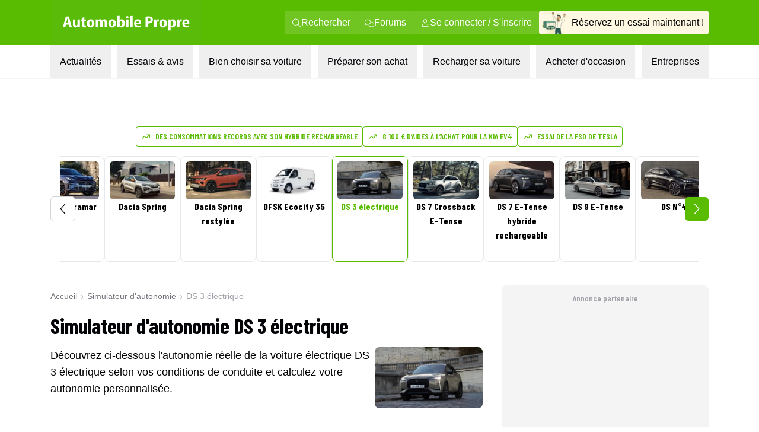

--- FILE ---
content_type: text/html; charset=utf-8
request_url: https://www.automobile-propre.com/simulateur-autonomie-voiture-electrique/ds3-crossback-electrique/
body_size: 71404
content:
<!DOCTYPE html><html class="__variable_fa264a scroll-smooth text-pretty font-body" lang="fr-FR"><head><meta charSet="utf-8"/><meta name="viewport" content="width=device-width, initial-scale=1, maximum-scale=1"/><link rel="preload" as="image" imageSrcSet="/_next/image/?url=https%3A%2F%2Fwww.automobile-propre.com%2Fapp%2Fthemes%2Fautomobile-propre%2Fassets%2Fimg%2Flogo%2Flogo-ap.svg&amp;w=256&amp;q=75 1x, /_next/image/?url=https%3A%2F%2Fwww.automobile-propre.com%2Fapp%2Fthemes%2Fautomobile-propre%2Fassets%2Fimg%2Flogo%2Flogo-ap.svg&amp;w=384&amp;q=75 2x" fetchPriority="high"/><link rel="preload" as="image" imageSrcSet="/_next/image/?url=%2Fassets%2Flogo-ap.svg&amp;w=256&amp;q=75 1x, /_next/image/?url=%2Fassets%2Flogo-ap.svg&amp;w=640&amp;q=75 2x" fetchPriority="high"/><link rel="preload" as="image" imageSrcSet="/_next/image/?url=%2Fassets%2Fmenu%2Fessai_avis.png&amp;w=64&amp;q=100 1x, /_next/image/?url=%2Fassets%2Fmenu%2Fessai_avis.png&amp;w=128&amp;q=100 2x" fetchPriority="high"/><link rel="preload" as="image" imageSrcSet="https://cdn.automobile-propre.com/cdn-cgi/image/width=64/https://cdn.automobile-propre.com/uploads/2025/06/NL_illus.png 1x, https://cdn.automobile-propre.com/cdn-cgi/image/width=128/https://cdn.automobile-propre.com/uploads/2025/06/NL_illus.png 2x" fetchPriority="high"/><link rel="preload" as="image" imageSrcSet="https://cdn.automobile-propre.com/cdn-cgi/image/width=256/https://cdn.automobile-propre.com/uploads/2025/06/essai_centre-1.png 1x, https://cdn.automobile-propre.com/cdn-cgi/image/width=384/https://cdn.automobile-propre.com/uploads/2025/06/essai_centre-1.png 2x" fetchPriority="high"/><link rel="preload" as="image" imageSrcSet="/_next/image/?url=%2Fassets%2Fmenu%2Ftoutes_les_voitures.png&amp;w=256&amp;q=75 1x, /_next/image/?url=%2Fassets%2Fmenu%2Ftoutes_les_voitures.png&amp;w=640&amp;q=75 2x" fetchPriority="high"/><link rel="preload" as="image" imageSrcSet="/_next/image/?url=%2Fassets%2Fmenu%2Fpreparer_son_achat.png&amp;w=64&amp;q=100 1x, /_next/image/?url=%2Fassets%2Fmenu%2Fpreparer_son_achat.png&amp;w=128&amp;q=100 2x" fetchPriority="high"/><link rel="preload" as="image" imageSrcSet="/_next/image/?url=%2Fassets%2Fmenu%2Frecharger_sa_voiture.png&amp;w=64&amp;q=75 1x, /_next/image/?url=%2Fassets%2Fmenu%2Frecharger_sa_voiture.png&amp;w=128&amp;q=75 2x" fetchPriority="high"/><link rel="preload" as="image" imageSrcSet="/_next/image/?url=%2Fassets%2Fmenu%2Fentreprises.png&amp;w=256&amp;q=75 1x, /_next/image/?url=%2Fassets%2Fmenu%2Fentreprises.png&amp;w=384&amp;q=75 2x" fetchPriority="high"/><link rel="preload" as="image" imageSrcSet="https://cdn.automobile-propre.com/cdn-cgi/image/width=384/https://cdn.automobile-propre.com/uploads/2017/09/ds33.jpg 1x, https://cdn.automobile-propre.com/cdn-cgi/image/width=640/https://cdn.automobile-propre.com/uploads/2017/09/ds33.jpg 2x" fetchPriority="high"/><link rel="stylesheet" href="/_next/static/css/606ca57e4c05800f.css" data-precedence="next"/><link rel="stylesheet" href="/_next/static/css/30ac74c6e89c1b63.css" data-precedence="next"/><link rel="stylesheet" href="/_next/static/css/b2b51e6ee99a7c10.css" data-precedence="next"/><link rel="preload" as="script" fetchPriority="low" href="/_next/static/chunks/webpack-1001e233d0fe76e3.js"/><script src="/_next/static/chunks/e20591a6-e3323a518e00b4a1.js" async=""></script><script src="/_next/static/chunks/4880-b2a67f5a7f58b505.js" async=""></script><script src="/_next/static/chunks/main-app-54e5fca240b9c781.js" async=""></script><script src="/_next/static/chunks/5732-6cf1162d92dbb827.js" async=""></script><script src="/_next/static/chunks/8283-ab0d94e608343265.js" async=""></script><script src="/_next/static/chunks/2838-cac2253413b29ec3.js" async=""></script><script src="/_next/static/chunks/1045-9fa411f263c5ada6.js" async=""></script><script src="/_next/static/chunks/9180-095d6e153c360d61.js" async=""></script><script src="/_next/static/chunks/5471-391198f597feb262.js" async=""></script><script src="/_next/static/chunks/6231-ea1bd31e429ddf90.js" async=""></script><script src="/_next/static/chunks/8942-f21761b940606ac2.js" async=""></script><script src="/_next/static/chunks/7799-e420108f28f454c3.js" async=""></script><script src="/_next/static/chunks/app/(media)/simulateur-autonomie-voiture-electrique/%5Bslug%5D/page-ad2717e0e3e869c1.js" async=""></script><script src="/_next/static/chunks/2471-f2fd53774172c896.js" async=""></script><script src="/_next/static/chunks/app/(media)/layout-ea807f9b6f03fd49.js" async=""></script><script src="/_next/static/chunks/app/global-error-3dca5a249d115f44.js" async=""></script><script src="/_next/static/chunks/app/(media)/error-ec56aa65901faa23.js" async=""></script><script async="" type="text/javascript" data-ad-client="ca-pub-6625546673335124" src="https://pagead2.googlesyndication.com/pagead/js/adsbygoogle.js"></script><script async="" type="text/javascript" id="optidigital-ad-init" data-config="{&quot;adUnit&quot;: &quot;/21684682213/automobile-propre.com/simulateur-autonomie&quot;,&quot;pageTargeting&quot;:{}}" src="//scripts.opti-digital.com/tags/?site=automobile-propre"></script><link rel="preload" href="https://www.googletagmanager.com/gtm.js?id=GTM-PX9HVSD" as="script"/><link rel="preload" href="https://plausible.io/js/script.js" as="script"/><link rel="preload" href="https://talk.saabre.com/assets/js/count.js" as="script"/><meta name="theme-color" content="#59bb0a"/><title>Quelle est l&#x27;autonomie de la voiture DS 3 électrique ?</title><meta name="description" content="Estimez l&#x27;autonomie de votre voiture électrique DS 3 électrique en fonction des différents paramètres de conduite."/><link rel="manifest" href="/manifest.webmanifest" crossorigin="use-credentials"/><meta name="robots" content="index, follow, max-video-preview:-1, max-image-preview:large, max-snippet:-1"/><meta name="sentry-trace" content="e94087f44e7d3142b357aa285657e956-0550bcbf2466c1c7-0"/><meta name="baggage" content="sentry-environment=vercel-production,sentry-release=adfb6aa71e83587e97cc30ea34dc193a9ddf73a2,sentry-public_key=3d2844abd6003c22ba6de9b1a27b5706,sentry-trace_id=e94087f44e7d3142b357aa285657e956,sentry-org_id=4510199772348416,sentry-sampled=false,sentry-sample_rand=0.2298539727189871,sentry-sample_rate=1e-8"/><meta name="apple-itunes-app" content="app-id=6751717607"/><meta name="affilizz-media" content="64c8c353208dea74e4a0dc74"/><meta name="cXenseParse:pageclass" content="frontpage"/><link rel="canonical" href="https://www.automobile-propre.com/simulateur-autonomie-voiture-electrique/ds3-crossback-electrique/"/><meta property="og:title" content="Quelle est l&#x27;autonomie de la voiture DS 3 électrique ?"/><meta property="og:description" content="Estimez l&#x27;autonomie de votre voiture électrique DS 3 électrique en fonction des différents paramètres de conduite."/><meta property="og:url" content="https://www.automobile-propre.com/simulateur-autonomie-voiture-electrique/ds3-crossback-electrique/"/><meta property="og:site_name" content="Automobile Propre"/><meta property="og:locale" content="fr_FR"/><meta property="og:image" content="https://cdn.automobile-propre.com/uploads/2023/04/AP-SHARE-IMAGE.jpg"/><meta property="og:image:width" content="1200"/><meta property="og:image:height" content="630"/><meta property="og:image:type" content="image/jpeg"/><meta property="og:type" content="website"/><meta name="twitter:card" content="summary_large_image"/><meta name="twitter:site" content="@auto_propre"/><meta name="twitter:title" content="Quelle est l&#x27;autonomie de la voiture DS 3 électrique ?"/><meta name="twitter:description" content="Estimez l&#x27;autonomie de votre voiture électrique DS 3 électrique en fonction des différents paramètres de conduite."/><meta name="twitter:image" content="https://cdn.automobile-propre.com/uploads/2023/04/AP-SHARE-IMAGE.jpg"/><meta name="twitter:image:width" content="1200"/><meta name="twitter:image:height" content="630"/><meta name="twitter:image:type" content="image/jpeg"/><link rel="icon" href="/favicon.ico" type="image/x-icon" sizes="48x48"/><link rel="icon" href="/icon1.png?936cd96dbec1769e" type="image/png" sizes="16x16"/><link rel="icon" href="/icon2.png?5fc4dd462dde0552" type="image/png" sizes="32x32"/><link rel="apple-touch-icon" href="/apple-icon.png?574b608632c8a674" type="image/png" sizes="180x180"/><meta name="next-size-adjust"/><script src="/_next/static/chunks/polyfills-42372ed130431b0a.js" noModule=""></script></head><body><header class="group sticky top-0 z-[101] flex w-screen max-w-full flex-col md:relative" data-ref="header"><!--$!--><template data-dgst="BAILOUT_TO_CLIENT_SIDE_RENDERING"></template><!--/$--><div class="block md:hidden" data-app-hidden="true"><div class="group"><div class="w-full transition-all duration-500 ease-in-out md:!mt-0"><div class="flex h-[77px] flex-row items-stretch justify-center bg-brand-classic" data-app-hidden="true"><div class="flex items-center pl-4"><input type="checkbox" id="burgerButton" class="left-8 top-8 size-0 appearance-none"/><label for="burgerButton" class="m-1"><svg width="16" height="16" class="size-6 fill-white group-has-[#burgerButton:checked]:hidden" xmlns="http://www.w3.org/2000/svg" viewBox="0 0 16 16"><use href="/icons/bars.svg#path"></use></svg><svg width="16" height="16" class="hidden size-6 fill-white group-has-[#burgerButton:checked]:block" xmlns="http://www.w3.org/2000/svg" viewBox="0 0 16 16"><use href="/icons/xmark.svg#path"></use></svg></label></div><nav class="flex max-w-6xl flex-1 pr-[15px]"><span class="flex w-full items-center justify-between overflow-hidden"><a href="/" title="Automobile Propre"><img alt="Automobile Propre" fetchPriority="high" width="170" height="60" decoding="async" data-nimg="1" class="w-[185px]" style="color:transparent" srcSet="/_next/image/?url=https%3A%2F%2Fwww.automobile-propre.com%2Fapp%2Fthemes%2Fautomobile-propre%2Fassets%2Fimg%2Flogo%2Flogo-ap.svg&amp;w=256&amp;q=75 1x, /_next/image/?url=https%3A%2F%2Fwww.automobile-propre.com%2Fapp%2Fthemes%2Fautomobile-propre%2Fassets%2Fimg%2Flogo%2Flogo-ap.svg&amp;w=384&amp;q=75 2x" src="/_next/image/?url=https%3A%2F%2Fwww.automobile-propre.com%2Fapp%2Fthemes%2Fautomobile-propre%2Fassets%2Fimg%2Flogo%2Flogo-ap.svg&amp;w=384&amp;q=75"/></a><a href="/essai-auto/" class="flex min-w-[128px] items-center gap-2 overflow-hidden whitespace-nowrap rounded bg-[#FEF7E1] px-3 py-2 text-xs font-bold">Réservez un essai</a></span></nav></div></div><nav class="hidden h-[calc(100dvh-5rem)] w-screen max-w-full overflow-y-scroll overscroll-none border-b-[1px] bg-gray-100 group-has-[#burgerButton:checked]:block"></nav></div></div><div class="hidden md:block" data-app-hidden="true"><div class="border-b border-gray-100 bg-white"><div class="bg-brand-classic max-md:py-2"><nav class="mx-auto flex w-full max-w-[1158px] items-center justify-between px-6"><a href="/" title="Automobile Propre" class="focus:outline-none focus:ring-2 focus:ring-white"><img alt="Automobile Propre" fetchPriority="high" width="256" height="76" decoding="async" data-nimg="1" class="h-[76px] w-[256px] object-contain" style="color:transparent" srcSet="/_next/image/?url=%2Fassets%2Flogo-ap.svg&amp;w=256&amp;q=75 1x, /_next/image/?url=%2Fassets%2Flogo-ap.svg&amp;w=640&amp;q=75 2x" src="/_next/image/?url=%2Fassets%2Flogo-ap.svg&amp;w=640&amp;q=75"/></a><div class="flex items-center gap-3"><a class="group/nav-link whitespace-nowwrap flex items-center gap-2 rounded bg-[#EEF8E7]/15 px-3 py-2 text-white transition-all duration-200 ease-out hover:bg-white hover:text-brand-classic focus:outline-none focus:ring-2 focus:ring-white" href="/recherche/" title="Rechercher"><svg width="16" height="16" class="size-4 fill-current" xmlns="http://www.w3.org/2000/svg" viewBox="0 0 16 16"><use href="/icons/magnifying-glass.svg#path"></use></svg><span>Rechercher</span></a><a class="group/nav-link whitespace-nowwrap flex items-center gap-2 rounded bg-[#EEF8E7]/15 px-3 py-2 text-white transition-all duration-200 ease-out hover:bg-white hover:text-brand-classic focus:outline-none focus:ring-2 focus:ring-white" href="https://forums.automobile-propre.com/" title="Forums"><svg width="16" height="16" class="size-4 fill-current" xmlns="http://www.w3.org/2000/svg" viewBox="0 0 16 16"><use href="/icons/comments.svg#path"></use></svg><span>Forums</span></a><button class="group/nav-link whitespace-nowwrap flex items-center gap-2 rounded bg-[#EEF8E7]/15 px-3 py-2 text-white transition-all duration-200 ease-out hover:bg-white hover:text-brand-classic focus:outline-none focus:ring-2 focus:ring-white" title="Se connecter / S&#x27;inscrire"><svg width="16" height="16" class="size-4 fill-current" xmlns="http://www.w3.org/2000/svg" viewBox="0 0 16 16"><use href="/icons/user.svg#path"></use></svg><span>Se connecter / S&#x27;inscrire</span></button><a href="/essai-auto/" title="Réservez un essai maintenant !" class="flex items-center gap-2 overflow-hidden whitespace-nowrap rounded bg-[#FEF7E1] pr-2 transition-all duration-200 ease-out hover:bg-[#f0f0d0] focus:outline-none focus:ring-2 focus:ring-foreground-text-secondary"><img alt="" fetchPriority="high" width="55" height="40" decoding="async" data-nimg="1" class="h-[40px] w-[55px] object-contain" style="color:transparent" srcSet="/_next/image/?url=%2Fassets%2Fmenu%2Fessai_avis.png&amp;w=64&amp;q=100 1x, /_next/image/?url=%2Fassets%2Fmenu%2Fessai_avis.png&amp;w=128&amp;q=100 2x" src="/_next/image/?url=%2Fassets%2Fmenu%2Fessai_avis.png&amp;w=128&amp;q=100"/><span>Réservez un essai maintenant !</span></a></div></nav></div><nav class="relative mx-auto max-w-[1158px] px-6" role="menubar" aria-label="Navigation principale"><ul class="flex list-none items-center justify-between font-body" role="none"><li role="none"><button id="menuitem-0" data-index="0" class="whitespace-nowrap p-4 text-foreground-text-primary transition-all duration-200 hover:bg-background-secondary hover:text-brand-classic focus:bg-background-secondary focus:outline-none focus:ring-2 focus:ring-brand-classic" tabindex="0" aria-haspopup="true" aria-expanded="false" aria-controls="submenu-0" aria-label="Actualités menu">Actualités</button></li><li role="none"><button id="menuitem-1" data-index="1" class="whitespace-nowrap p-4 text-foreground-text-primary transition-all duration-200 hover:bg-background-secondary hover:text-brand-classic focus:bg-background-secondary focus:outline-none focus:ring-2 focus:ring-brand-classic" tabindex="0" aria-haspopup="true" aria-expanded="false" aria-controls="submenu-1" aria-label="Essais &amp; avis menu">Essais &amp; avis</button></li><li role="none"><button id="menuitem-2" data-index="2" class="whitespace-nowrap p-4 text-foreground-text-primary transition-all duration-200 hover:bg-background-secondary hover:text-brand-classic focus:bg-background-secondary focus:outline-none focus:ring-2 focus:ring-brand-classic" tabindex="0" aria-haspopup="true" aria-expanded="false" aria-controls="submenu-2" aria-label="Bien choisir sa voiture menu">Bien choisir sa voiture</button></li><li role="none"><button id="menuitem-3" data-index="3" class="whitespace-nowrap p-4 text-foreground-text-primary transition-all duration-200 hover:bg-background-secondary hover:text-brand-classic focus:bg-background-secondary focus:outline-none focus:ring-2 focus:ring-brand-classic" tabindex="0" aria-haspopup="true" aria-expanded="false" aria-controls="submenu-3" aria-label="Préparer son achat menu">Préparer son achat</button></li><li role="none"><button id="menuitem-4" data-index="4" class="whitespace-nowrap p-4 text-foreground-text-primary transition-all duration-200 hover:bg-background-secondary hover:text-brand-classic focus:bg-background-secondary focus:outline-none focus:ring-2 focus:ring-brand-classic" tabindex="0" aria-haspopup="true" aria-expanded="false" aria-controls="submenu-4" aria-label="Recharger sa voiture menu">Recharger sa voiture</button></li><li role="none"><button id="menuitem-5" data-index="5" class="whitespace-nowrap p-4 text-foreground-text-primary transition-all duration-200 hover:bg-background-secondary hover:text-brand-classic focus:bg-background-secondary focus:outline-none focus:ring-2 focus:ring-brand-classic" tabindex="0" aria-haspopup="true" aria-expanded="false" aria-controls="submenu-5" aria-label="Acheter d&#x27;occasion menu">Acheter d&#x27;occasion</button></li><li role="none"><button id="menuitem-6" data-index="6" class="whitespace-nowrap p-4 text-foreground-text-primary transition-all duration-200 hover:bg-background-secondary hover:text-brand-classic focus:bg-background-secondary focus:outline-none focus:ring-2 focus:ring-brand-classic" tabindex="0" aria-haspopup="true" aria-expanded="false" aria-controls="submenu-6" aria-label="Entreprises menu">Entreprises</button></li></ul><div style="left:0;height:0;width:0" class="absolute overflow-clip rounded-xl bg-background-secondary shadow-lg transition-all duration-300 ease-in-out pointer-events-none opacity-0"><div class="absolute overflow-visible rounded-xl transition-all duration-300 ease-in-out pointer-events-none opacity-0" inert="" tabindex="-1"><div id="submenu-0" role="menu" aria-labelledby="menuitem-0" class="p-1"><div class="grid size-fit grid-cols-[336px_336px] gap-1.5"><div class="rounded-lg bg-white px-2.5 py-4 font-bold"><p class="ml-4 font-display text-lg font-semibold uppercase text-foreground-text-secondary">PAR THÉMATIQUE</p><ul><li role="none"><a href="/blog/" class="group flex min-h-11 w-full items-center justify-between rounded-md px-1.5 py-2 font-body text-sm font-bold transition-all duration-200 hover:bg-background-secondary hover:text-brand-classic focus:outline-none focus:ring-2 focus:ring-brand-classic" tabindex="0" role="menuitem" aria-label="Aller à Toutes les actualités">Toutes les actualités</a></li><li role="none"><a href="/voiture-electrique/" class="group flex min-h-11 w-full items-center justify-between rounded-md px-1.5 py-2 font-body text-sm font-bold transition-all duration-200 hover:bg-background-secondary hover:text-brand-classic focus:outline-none focus:ring-2 focus:ring-brand-classic" tabindex="0" role="menuitem" aria-label="Aller à Voitures électriques">Voitures électriques<span class="my-auto flex max-h-7 flex-row items-center gap-x-1 rounded bg-background-secondary px-2 py-1.5 font-body text-xs font-normal group-hover:text-foreground-text-primary"><svg width="16" height="16" class="mb-1 size-4 shrink-0 fill-foreground-text-primary" xmlns="http://www.w3.org/2000/svg" viewBox="0 0 16 16"><use href="/icons/star.svg#path"></use></svg>Sujet populaire</span></a></li><li role="none"><a href="/voiture-hybride/" class="group flex min-h-11 w-full items-center justify-between rounded-md px-1.5 py-2 font-body text-sm font-bold transition-all duration-200 hover:bg-background-secondary hover:text-brand-classic focus:outline-none focus:ring-2 focus:ring-brand-classic" tabindex="0" role="menuitem" aria-label="Aller à Voitures hybrides">Voitures hybrides</a></li><li role="none"><a href="/voiture-hybride-rechargeable/" class="group flex min-h-11 w-full items-center justify-between rounded-md px-1.5 py-2 font-body text-sm font-bold transition-all duration-200 hover:bg-background-secondary hover:text-brand-classic focus:outline-none focus:ring-2 focus:ring-brand-classic" tabindex="0" role="menuitem" aria-label="Aller à Voitures hybrides rechargeables">Voitures hybrides rechargeables</a></li><li role="none"><a href="/borne-de-recharge/" class="group flex min-h-11 w-full items-center justify-between rounded-md px-1.5 py-2 font-body text-sm font-bold transition-all duration-200 hover:bg-background-secondary hover:text-brand-classic focus:outline-none focus:ring-2 focus:ring-brand-classic" tabindex="0" role="menuitem" aria-label="Aller à Recharge">Recharge</a></li><li role="none"><a href="/equipements-services/" class="group flex min-h-11 w-full items-center justify-between rounded-md px-1.5 py-2 font-body text-sm font-bold transition-all duration-200 hover:bg-background-secondary hover:text-brand-classic focus:outline-none focus:ring-2 focus:ring-brand-classic" tabindex="0" role="menuitem" aria-label="Aller à Équipements &amp; services">Équipements &amp; services</a></li><li role="none"><a href="/bons-plans/" class="group flex min-h-11 w-full items-center justify-between rounded-md px-1.5 py-2 font-body text-sm font-bold transition-all duration-200 hover:bg-background-secondary hover:text-brand-classic focus:outline-none focus:ring-2 focus:ring-brand-classic" tabindex="0" role="menuitem" aria-label="Aller à Bons plans">Bons plans</a></li></ul></div><div class="rounded-lg bg-white p-4"><p class="ml-4 font-display text-lg font-semibold uppercase text-foreground-text-secondary">FORMATS SPÉCIAUX</p><ul><li role="none"><a href="/editos/" class="group flex min-h-11 w-full items-center justify-between rounded-md px-1.5 py-2 font-body text-sm font-bold transition-all duration-200 hover:bg-background-secondary hover:text-brand-classic focus:outline-none focus:ring-2 focus:ring-brand-classic" tabindex="0" role="menuitem" aria-label="Aller à Billets d&#x27;humeur">Billets d&#x27;humeur</a></li><li role="none"><a href="/videos/" class="group flex min-h-11 w-full items-center justify-between rounded-md px-1.5 py-2 font-body text-sm font-bold transition-all duration-200 hover:bg-background-secondary hover:text-brand-classic focus:outline-none focus:ring-2 focus:ring-brand-classic" tabindex="0" role="menuitem" aria-label="Aller à Vidéos">Vidéos</a></li><li role="none"><a href="/podcasts/" class="group flex min-h-11 w-full items-center justify-between rounded-md px-1.5 py-2 font-body text-sm font-bold transition-all duration-200 hover:bg-background-secondary hover:text-brand-classic focus:outline-none focus:ring-2 focus:ring-brand-classic" tabindex="0" role="menuitem" aria-label="Aller à Podcasts">Podcasts</a></li><li role="none"><a href="/temoignages-utilisateurs/" class="group flex min-h-11 w-full items-center justify-between rounded-md px-1.5 py-2 font-body text-sm font-bold transition-all duration-200 hover:bg-background-secondary hover:text-brand-classic focus:outline-none focus:ring-2 focus:ring-brand-classic" tabindex="0" role="menuitem" aria-label="Aller à Témoignages utilisateurs">Témoignages utilisateurs</a></li></ul></div><a data-trid="menu-desktop-newsletter-cta" href="/newsletters/" class="group/newsletter col-span-full row-span-1 flex justify-between gap-3 rounded-b-lg bg-brand-light px-4 py-3"><img alt="" fetchPriority="high" width="50" height="31" decoding="async" data-nimg="1" class="h-[31px] w-[50px] object-contain" style="color:transparent" srcSet="https://cdn.automobile-propre.com/cdn-cgi/image/width=64/https://cdn.automobile-propre.com/uploads/2025/06/NL_illus.png 1x, https://cdn.automobile-propre.com/cdn-cgi/image/width=128/https://cdn.automobile-propre.com/uploads/2025/06/NL_illus.png 2x" src="https://cdn.automobile-propre.com/cdn-cgi/image/width=128/https://cdn.automobile-propre.com/uploads/2025/06/NL_illus.png"/><p class="max-w-sm text-sm font-bold">Ne manquez rien de l&#x27;actualité automobile électrique et hybride avec nos newsletters !</p><p class="rounded-md bg-brand-classic px-4 py-2 font-display font-semibold text-white transition-colors group-hover/newsletter:bg-brand-hover">S&#x27;abonner gratuitement</p></a></div></div></div><div class="absolute overflow-visible rounded-xl transition-all duration-300 ease-in-out pointer-events-none opacity-0" inert="" tabindex="-1"><div id="submenu-1" role="menu" aria-labelledby="menuitem-1" class="p-1"><div class="grid size-fit grid-cols-[300px_336px_336px] gap-1.5"><a data-trid="menu-desktop-essai-auto-cta" href="/essai-auto/" class="group/essai col-span-1 row-span-1 flex flex-col gap-4 rounded-lg bg-[#FEF7E1] px-4 py-6"><div class="flex flex-col items-center gap-3"><img alt="" fetchPriority="high" width="163" height="101" decoding="async" data-nimg="1" class="h-[101px] w-[163px] object-contain" style="color:transparent" srcSet="https://cdn.automobile-propre.com/cdn-cgi/image/width=256/https://cdn.automobile-propre.com/uploads/2025/06/essai_centre-1.png 1x, https://cdn.automobile-propre.com/cdn-cgi/image/width=384/https://cdn.automobile-propre.com/uploads/2025/06/essai_centre-1.png 2x" src="https://cdn.automobile-propre.com/cdn-cgi/image/width=384/https://cdn.automobile-propre.com/uploads/2025/06/essai_centre-1.png"/><p class="text-center text-lg font-bold">Vous hésitez à passer à l&#x27;électrique ?</p><p class="text-center">Rien ne vaut un essai en conditions réelles pour vous faire une idée.</p></div><p class="flex items-center justify-center rounded-md bg-[#E7B008] px-4 py-2 font-display font-semibold text-white transition-colors group-hover/essai:bg-[#B38206]">Réserver votre essai gratuitement</p></a><div class="rounded-lg bg-white p-4"><p class="ml-4 font-display text-lg font-semibold uppercase text-foreground-text-secondary">ESSAIS À LIRE</p><ul><li role="none"><a href="/essais/" class="group flex min-h-11 w-full items-center justify-between rounded-md px-1.5 py-2 font-body text-sm font-bold transition-all duration-200 hover:bg-background-secondary hover:text-brand-classic focus:outline-none focus:ring-2 focus:ring-brand-classic" tabindex="0" role="menuitem" aria-label="Aller à Tous les essais">Tous les essais</a></li><li role="none"><a href="/essais-voitures-electriques/" class="group flex min-h-11 w-full items-center justify-between rounded-md px-1.5 py-2 font-body text-sm font-bold transition-all duration-200 hover:bg-background-secondary hover:text-brand-classic focus:outline-none focus:ring-2 focus:ring-brand-classic" tabindex="0" role="menuitem" aria-label="Aller à Essais voitures électriques">Essais voitures électriques</a></li><li role="none"><a href="/essais-voitures-hybrides/" class="group flex min-h-11 w-full items-center justify-between rounded-md px-1.5 py-2 font-body text-sm font-bold transition-all duration-200 hover:bg-background-secondary hover:text-brand-classic focus:outline-none focus:ring-2 focus:ring-brand-classic" tabindex="0" role="menuitem" aria-label="Aller à Essais voitures hybrides">Essais voitures hybrides</a></li><li role="none"><a href="/essais-voitures-hybrides-rechargeables/" class="group flex min-h-11 w-full items-center justify-between rounded-md px-1.5 py-2 font-body text-sm font-bold transition-all duration-200 hover:bg-background-secondary hover:text-brand-classic focus:outline-none focus:ring-2 focus:ring-brand-classic" tabindex="0" role="menuitem" aria-label="Aller à Essais voitures hybrides rechargeables">Essais voitures hybrides rechargeables</a></li><li role="none"><a href="/supertests/" class="group flex min-h-11 w-full items-center justify-between rounded-md px-1.5 py-2 font-body text-sm font-bold transition-all duration-200 hover:bg-background-secondary hover:text-brand-classic focus:outline-none focus:ring-2 focus:ring-brand-classic" tabindex="0" role="menuitem" aria-label="Aller à Supertests">Supertests</a></li></ul></div><div class="rounded-lg bg-white p-4"><p class="ml-4 font-display text-lg font-semibold uppercase text-foreground-text-secondary">ESSAIS À VOIR</p><ul><li role="none"><a href="/videos-categories/comparatif/" class="group flex min-h-11 w-full items-center justify-between rounded-md px-1.5 py-2 font-body text-sm font-bold transition-all duration-200 hover:bg-background-secondary hover:text-brand-classic focus:outline-none focus:ring-2 focus:ring-brand-classic" tabindex="0" role="menuitem" aria-label="Aller à Comparatifs en vidéo">Comparatifs en vidéo</a></li><li role="none"><a href="/videos-categories/essais/" class="group flex min-h-11 w-full items-center justify-between rounded-md px-1.5 py-2 font-body text-sm font-bold transition-all duration-200 hover:bg-background-secondary hover:text-brand-classic focus:outline-none focus:ring-2 focus:ring-brand-classic" tabindex="0" role="menuitem" aria-label="Aller à Essais en vidéo">Essais en vidéo</a></li></ul></div></div></div></div><div class="absolute overflow-visible rounded-xl transition-all duration-300 ease-in-out pointer-events-none opacity-0" inert="" tabindex="-1"><div id="submenu-2" role="menu" aria-labelledby="menuitem-2" class="p-1"><div class="grid size-fit grid-cols-[310px_379px_379px] grid-rows-[270px_280px] gap-1.5"><a data-trid="menu-desktop-comparateur-cta" href="/voitures/" class="group/comparateur row-span-full flex flex-col items-center justify-center gap-y-2.5 rounded-lg bg-[#F1F6DE] px-1.5"><img alt="" fetchPriority="high" width="234" height="159" decoding="async" data-nimg="1" class="h-[159px] w-[234px] object-contain" style="color:transparent" srcSet="/_next/image/?url=%2Fassets%2Fmenu%2Ftoutes_les_voitures.png&amp;w=256&amp;q=75 1x, /_next/image/?url=%2Fassets%2Fmenu%2Ftoutes_les_voitures.png&amp;w=640&amp;q=75 2x" src="/_next/image/?url=%2Fassets%2Fmenu%2Ftoutes_les_voitures.png&amp;w=640&amp;q=75"/><p class="text-center text-lg font-bold">Toutes les voitures électriques <br/>et hybrides</p><p class="text-center font-normal leading-6">Tous les modèles de voitures électriques et hybrides disponibles en 2026</p><p class="rounded-md bg-green-700 px-6 py-2 font-display font-semibold text-white transition-colors group-hover/comparateur:bg-[#29624F]">Découvrir</p></a><div class="rounded-xl bg-white p-4"><p class="ml-4 font-display text-lg font-semibold uppercase text-foreground-text-secondary">NOTRE SÉLECTION</p><ul><li role="none"><a href="/articles/meilleure-voiture-electrique-2025-notre-top-des-modeles-a-suivre/" class="group flex min-h-11 w-full items-center justify-between rounded-md px-1.5 py-2 font-body text-sm font-bold transition-all duration-200 hover:bg-background-secondary hover:text-brand-classic focus:outline-none focus:ring-2 focus:ring-brand-classic" tabindex="0" role="menuitem" aria-label="Aller à Meilleures voitures électriques en 2026">Meilleures voitures électriques en 2026</a></li><li role="none"><a href="/articles/voitures-hybrides-hev-notre-top-des-meilleurs-modeles-en-2025/" class="group flex min-h-11 w-full items-center justify-between rounded-md px-1.5 py-2 font-body text-sm font-bold transition-all duration-200 hover:bg-background-secondary hover:text-brand-classic focus:outline-none focus:ring-2 focus:ring-brand-classic" tabindex="0" role="menuitem" aria-label="Aller à Meilleures voitures hybrides en 2026">Meilleures voitures hybrides en 2026</a></li><li role="none"><a href="/articles/voitures-hybrides-rechargeables-phev-les-meilleurs-modeles-de-2025/" class="group flex min-h-11 w-full items-center justify-between rounded-md px-1.5 py-2 font-body text-sm font-bold transition-all duration-200 hover:bg-background-secondary hover:text-brand-classic focus:outline-none focus:ring-2 focus:ring-brand-classic" tabindex="0" role="menuitem" aria-label="Aller à Meilleurs modèles de voitures hybrides rechargeables en 2026">Meilleurs modèles de voitures hybrides rechargeables en 2026</a></li></ul></div><div class="rounded-xl bg-white p-4"><p class="ml-4 font-display text-lg font-semibold uppercase text-foreground-text-secondary">LES TOPS</p><ul><li role="none"><a href="/articles/la-voiture-electrique-enfin-abordable-voici-8-modeles-a-moins-de-25-000-e-disponibles-maintenant/" class="group flex min-h-11 w-full items-center justify-between rounded-md px-1.5 py-2 font-body text-sm font-bold transition-all duration-200 hover:bg-background-secondary hover:text-brand-classic focus:outline-none focus:ring-2 focus:ring-brand-classic" tabindex="0" role="menuitem" aria-label="Aller à Top des voitures électriques à moins 25 000€">Top des voitures électriques à moins 25 000€</a></li><li role="none"><a href="/articles/citadines-electriques-pas-cheres-notre-top-2025-des-modeles-abordables/" class="group flex min-h-11 w-full items-center justify-between rounded-md px-1.5 py-2 font-body text-sm font-bold transition-all duration-200 hover:bg-background-secondary hover:text-brand-classic focus:outline-none focus:ring-2 focus:ring-brand-classic" tabindex="0" role="menuitem" aria-label="Aller à Top des citadines électriques les moins chères en 2026">Top des citadines électriques les moins chères en 2026</a></li><li role="none"><a href="/articles/longs-trajets-en-voiture-electrique-les-8-modeles-les-plus-performants-en-2025/" class="group flex min-h-11 w-full items-center justify-between rounded-md px-1.5 py-2 font-body text-sm font-bold transition-all duration-200 hover:bg-background-secondary hover:text-brand-classic focus:outline-none focus:ring-2 focus:ring-brand-classic" tabindex="0" role="menuitem" aria-label="Aller à Top des voitures électriques pour les longs trajets">Top des voitures électriques pour les longs trajets</a></li><li role="none"><a href="/articles/voitures-electriques-7-places-top-6-des-meilleurs-modeles-pour-les-familles/" class="group flex min-h-11 w-full items-center justify-between rounded-md px-1.5 py-2 font-body text-sm font-bold transition-all duration-200 hover:bg-background-secondary hover:text-brand-classic focus:outline-none focus:ring-2 focus:ring-brand-classic" tabindex="0" role="menuitem" aria-label="Aller à Top des voitures électriques pour les familles nombreuses">Top des voitures électriques pour les familles nombreuses</a></li></ul></div><div class="rounded-xl bg-white p-4"><p class="ml-4 font-display text-lg font-semibold uppercase text-foreground-text-secondary">CATÉGORIES POPULAIRES</p><ul><li role="none"><a href="/voitures/electriques/suv/all/" class="group flex min-h-11 w-full items-center justify-between rounded-md px-1.5 py-2 font-body text-sm font-bold transition-all duration-200 hover:bg-background-secondary hover:text-brand-classic focus:outline-none focus:ring-2 focus:ring-brand-classic" tabindex="0" role="menuitem" aria-label="Aller à SUV électrique">SUV électrique</a></li><li role="none"><a href="/voitures/hybrides/suv/all/" class="group flex min-h-11 w-full items-center justify-between rounded-md px-1.5 py-2 font-body text-sm font-bold transition-all duration-200 hover:bg-background-secondary hover:text-brand-classic focus:outline-none focus:ring-2 focus:ring-brand-classic" tabindex="0" role="menuitem" aria-label="Aller à SUV hybride">SUV hybride</a></li><li role="none"><a href="/voitures/hybrides-rechargeables/suv/all/" class="group flex min-h-11 w-full items-center justify-between rounded-md px-1.5 py-2 font-body text-sm font-bold transition-all duration-200 hover:bg-background-secondary hover:text-brand-classic focus:outline-none focus:ring-2 focus:ring-brand-classic" tabindex="0" role="menuitem" aria-label="Aller à SUV hybride rechargeable">SUV hybride rechargeable</a></li><li role="none"><a href="/voitures/electriques/citadines/all/" class="group flex min-h-11 w-full items-center justify-between rounded-md px-1.5 py-2 font-body text-sm font-bold transition-all duration-200 hover:bg-background-secondary hover:text-brand-classic focus:outline-none focus:ring-2 focus:ring-brand-classic" tabindex="0" role="menuitem" aria-label="Aller à Citadine électrique">Citadine électrique</a></li><li role="none"><a href="/voitures/hybrides/citadines/all/" class="group flex min-h-11 w-full items-center justify-between rounded-md px-1.5 py-2 font-body text-sm font-bold transition-all duration-200 hover:bg-background-secondary hover:text-brand-classic focus:outline-none focus:ring-2 focus:ring-brand-classic" tabindex="0" role="menuitem" aria-label="Aller à Citadine hybride">Citadine hybride</a></li></ul></div><div class="space-y-2 rounded-xl bg-white p-4"><p class="ml-4 font-display text-lg font-semibold uppercase text-foreground-text-secondary">MARQUES POPULAIRES</p><ul><li role="none"><a href="/marque/" class="group flex min-h-11 w-full items-center justify-between rounded-md px-1.5 py-2 font-body text-sm font-bold transition-all duration-200 hover:bg-background-secondary hover:text-brand-classic focus:outline-none focus:ring-2 focus:ring-brand-classic" tabindex="0" role="menuitem" aria-label="Aller à Toutes les marques">Toutes les marques</a></li></ul><div class="flex flex-wrap gap-4"><a href="/marque/renault/" class="group/brand flex max-h-10 shrink-0 items-center justify-center gap-1 rounded bg-white px-2 py-1.5 transition-all duration-300 ease-out hover:gap-1 md:gap-2 outline outline-1 outline-foreground-text-primary"><img alt="Logo de Renault" loading="lazy" width="36" height="36" decoding="async" data-nimg="1" class="size-9 object-contain transition-all duration-300 ease-out group-hover/brand:ml-0.5 grayscale" style="color:transparent" srcSet="/_next/image/?url=https%3A%2F%2Fcdn.automobile-propre.com%2Fuploads%2F2017%2F11%2Fvoitures-renault.png&amp;w=48&amp;q=75 1x, /_next/image/?url=https%3A%2F%2Fcdn.automobile-propre.com%2Fuploads%2F2017%2F11%2Fvoitures-renault.png&amp;w=96&amp;q=75 2x" src="/_next/image/?url=https%3A%2F%2Fcdn.automobile-propre.com%2Fuploads%2F2017%2F11%2Fvoitures-renault.png&amp;w=96&amp;q=75"/><p class="font-display text-sm font-semibold text-foreground-text-primary transition-all duration-300 ease-out group-hover/brand:mr-0.5 md:text-base">Renault</p></a><a href="/marque/tesla/" class="group/brand flex max-h-10 shrink-0 items-center justify-center gap-1 rounded bg-white px-2 py-1.5 transition-all duration-300 ease-out hover:gap-1 md:gap-2 outline outline-1 outline-foreground-text-primary"><img alt="Logo de Tesla" loading="lazy" width="36" height="36" decoding="async" data-nimg="1" class="size-9 object-contain transition-all duration-300 ease-out group-hover/brand:ml-0.5 grayscale" style="color:transparent" srcSet="/_next/image/?url=https%3A%2F%2Fcdn.automobile-propre.com%2Fuploads%2F2017%2F11%2Fvoitures-tesla.png&amp;w=48&amp;q=75 1x, /_next/image/?url=https%3A%2F%2Fcdn.automobile-propre.com%2Fuploads%2F2017%2F11%2Fvoitures-tesla.png&amp;w=96&amp;q=75 2x" src="/_next/image/?url=https%3A%2F%2Fcdn.automobile-propre.com%2Fuploads%2F2017%2F11%2Fvoitures-tesla.png&amp;w=96&amp;q=75"/><p class="font-display text-sm font-semibold text-foreground-text-primary transition-all duration-300 ease-out group-hover/brand:mr-0.5 md:text-base">Tesla</p></a><a href="/marque/mg/" class="group/brand flex max-h-10 shrink-0 items-center justify-center gap-1 rounded bg-white px-2 py-1.5 transition-all duration-300 ease-out hover:gap-1 md:gap-2 outline outline-1 outline-foreground-text-primary"><img alt="Logo de MG" loading="lazy" width="36" height="36" decoding="async" data-nimg="1" class="size-9 object-contain transition-all duration-300 ease-out group-hover/brand:ml-0.5 grayscale" style="color:transparent" srcSet="/_next/image/?url=https%3A%2F%2Fcdn.automobile-propre.com%2Fuploads%2F2020%2F02%2Fvoitures-mg.png&amp;w=48&amp;q=75 1x, /_next/image/?url=https%3A%2F%2Fcdn.automobile-propre.com%2Fuploads%2F2020%2F02%2Fvoitures-mg.png&amp;w=96&amp;q=75 2x" src="/_next/image/?url=https%3A%2F%2Fcdn.automobile-propre.com%2Fuploads%2F2020%2F02%2Fvoitures-mg.png&amp;w=96&amp;q=75"/><p class="font-display text-sm font-semibold text-foreground-text-primary transition-all duration-300 ease-out group-hover/brand:mr-0.5 md:text-base">MG</p></a><a href="/marque/peugeot/" class="group/brand flex max-h-10 shrink-0 items-center justify-center gap-1 rounded bg-white px-2 py-1.5 transition-all duration-300 ease-out hover:gap-1 md:gap-2 outline outline-1 outline-foreground-text-primary"><img alt="Logo de Peugeot" loading="lazy" width="36" height="36" decoding="async" data-nimg="1" class="size-9 object-contain transition-all duration-300 ease-out group-hover/brand:ml-0.5 grayscale" style="color:transparent" srcSet="/_next/image/?url=https%3A%2F%2Fcdn.automobile-propre.com%2Fuploads%2F2017%2F11%2Fvoitures-peugeot.png&amp;w=48&amp;q=75 1x, /_next/image/?url=https%3A%2F%2Fcdn.automobile-propre.com%2Fuploads%2F2017%2F11%2Fvoitures-peugeot.png&amp;w=96&amp;q=75 2x" src="/_next/image/?url=https%3A%2F%2Fcdn.automobile-propre.com%2Fuploads%2F2017%2F11%2Fvoitures-peugeot.png&amp;w=96&amp;q=75"/><p class="font-display text-sm font-semibold text-foreground-text-primary transition-all duration-300 ease-out group-hover/brand:mr-0.5 md:text-base">Peugeot</p></a><a href="/marque/dacia/" class="group/brand flex max-h-10 shrink-0 items-center justify-center gap-1 rounded bg-white px-2 py-1.5 transition-all duration-300 ease-out hover:gap-1 md:gap-2 outline outline-1 outline-foreground-text-primary"><img alt="Logo de Dacia" loading="lazy" width="36" height="36" decoding="async" data-nimg="1" class="size-9 object-contain transition-all duration-300 ease-out group-hover/brand:ml-0.5 grayscale" style="color:transparent" srcSet="/_next/image/?url=https%3A%2F%2Fcdn.automobile-propre.com%2Fuploads%2F2020%2F03%2Fdacia-logo.png&amp;w=48&amp;q=75 1x, /_next/image/?url=https%3A%2F%2Fcdn.automobile-propre.com%2Fuploads%2F2020%2F03%2Fdacia-logo.png&amp;w=96&amp;q=75 2x" src="/_next/image/?url=https%3A%2F%2Fcdn.automobile-propre.com%2Fuploads%2F2020%2F03%2Fdacia-logo.png&amp;w=96&amp;q=75"/><p class="font-display text-sm font-semibold text-foreground-text-primary transition-all duration-300 ease-out group-hover/brand:mr-0.5 md:text-base">Dacia</p></a><a href="/marque/kia/" class="group/brand flex max-h-10 shrink-0 items-center justify-center gap-1 rounded bg-white px-2 py-1.5 transition-all duration-300 ease-out hover:gap-1 md:gap-2 outline outline-1 outline-foreground-text-primary"><img alt="Logo de Kia" loading="lazy" width="36" height="36" decoding="async" data-nimg="1" class="size-9 object-contain transition-all duration-300 ease-out group-hover/brand:ml-0.5 grayscale" style="color:transparent" srcSet="/_next/image/?url=https%3A%2F%2Fcdn.automobile-propre.com%2Fuploads%2F2017%2F11%2Fvoitures-kia.png&amp;w=48&amp;q=75 1x, /_next/image/?url=https%3A%2F%2Fcdn.automobile-propre.com%2Fuploads%2F2017%2F11%2Fvoitures-kia.png&amp;w=96&amp;q=75 2x" src="/_next/image/?url=https%3A%2F%2Fcdn.automobile-propre.com%2Fuploads%2F2017%2F11%2Fvoitures-kia.png&amp;w=96&amp;q=75"/><p class="font-display text-sm font-semibold text-foreground-text-primary transition-all duration-300 ease-out group-hover/brand:mr-0.5 md:text-base">Kia</p></a><a href="/marque/citroen/" class="group/brand flex max-h-10 shrink-0 items-center justify-center gap-1 rounded bg-white px-2 py-1.5 transition-all duration-300 ease-out hover:gap-1 md:gap-2 outline outline-1 outline-foreground-text-primary"><img alt="Logo de Citroën" loading="lazy" width="36" height="36" decoding="async" data-nimg="1" class="size-9 object-contain transition-all duration-300 ease-out group-hover/brand:ml-0.5 grayscale" style="color:transparent" srcSet="/_next/image/?url=https%3A%2F%2Fcdn.automobile-propre.com%2Fuploads%2F2017%2F11%2Fvoitures-citroen.png&amp;w=48&amp;q=75 1x, /_next/image/?url=https%3A%2F%2Fcdn.automobile-propre.com%2Fuploads%2F2017%2F11%2Fvoitures-citroen.png&amp;w=96&amp;q=75 2x" src="/_next/image/?url=https%3A%2F%2Fcdn.automobile-propre.com%2Fuploads%2F2017%2F11%2Fvoitures-citroen.png&amp;w=96&amp;q=75"/><p class="font-display text-sm font-semibold text-foreground-text-primary transition-all duration-300 ease-out group-hover/brand:mr-0.5 md:text-base">Citroën</p></a></div></div></div></div></div><div class="absolute overflow-visible rounded-xl transition-all duration-300 ease-in-out pointer-events-none opacity-0" inert="" tabindex="-1"><div id="submenu-3" role="menu" aria-labelledby="menuitem-3" class="p-1"><div class="grid size-fit grid-cols-[336px_336px] gap-1.5 rounded-lg"><div class="rounded-lg bg-white p-4"><p class="ml-4 font-display text-lg font-semibold uppercase text-foreground-text-secondary">FAIRE LE BON CHOIX</p><ul><li role="none"><a href="/dossiers/" class="group flex min-h-11 w-full items-center justify-between rounded-md px-1.5 py-2 font-body text-sm font-bold transition-all duration-200 hover:bg-background-secondary hover:text-brand-classic focus:outline-none focus:ring-2 focus:ring-brand-classic" tabindex="0" role="menuitem" aria-label="Aller à Tous nos guides d&#x27;achat">Tous nos guides d&#x27;achat</a></li><li role="none"><a href="/dossiers-categories/achat-voiture-electrique/" class="group flex min-h-11 w-full items-center justify-between rounded-md px-1.5 py-2 font-body text-sm font-bold transition-all duration-200 hover:bg-background-secondary hover:text-brand-classic focus:outline-none focus:ring-2 focus:ring-brand-classic" tabindex="0" role="menuitem" aria-label="Aller à Guide d&#x27;achat de voiture électrique">Guide d&#x27;achat de voiture électrique</a></li><li role="none"><a href="/dossiers-categories/achat-voiture-hybride/" class="group flex min-h-11 w-full items-center justify-between rounded-md px-1.5 py-2 font-body text-sm font-bold transition-all duration-200 hover:bg-background-secondary hover:text-brand-classic focus:outline-none focus:ring-2 focus:ring-brand-classic" tabindex="0" role="menuitem" aria-label="Aller à Guide d&#x27;achat de voiture hybride">Guide d&#x27;achat de voiture hybride</a></li><li role="none"><a href="/essai-auto/" class="group flex min-h-11 w-full items-center justify-between rounded-md px-1.5 py-2 font-body text-sm font-bold transition-all duration-200 hover:bg-background-secondary hover:text-brand-classic focus:outline-none focus:ring-2 focus:ring-brand-classic" tabindex="0" role="menuitem" aria-label="Aller à Essayer une voiture">Essayer une voiture</a></li><li role="none"><a href="/simulateur-tco/" class="group flex min-h-11 w-full items-center justify-between rounded-md px-1.5 py-2 font-body text-sm font-bold transition-all duration-200 hover:bg-background-secondary hover:text-brand-classic focus:outline-none focus:ring-2 focus:ring-brand-classic" tabindex="0" role="menuitem" aria-label="Aller à Simuler la rentabilité d&#x27;une voiture électrique">Simuler la rentabilité d&#x27;une voiture électrique<span class="my-auto flex max-h-7 flex-row items-center gap-x-1 rounded bg-background-secondary px-2 py-1.5 font-body text-xs font-normal group-hover:text-foreground-text-primary"><svg width="16" height="16" class="mb-1 size-4 shrink-0 fill-foreground-text-primary" xmlns="http://www.w3.org/2000/svg" viewBox="0 0 16 16"><use href="/icons/tools.svg#path"></use></svg>Outil</span></a></li><li role="none"><a href="/comparateur-de-voitures/" class="group flex min-h-11 w-full items-center justify-between rounded-md px-1.5 py-2 font-body text-sm font-bold transition-all duration-200 hover:bg-background-secondary hover:text-brand-classic focus:outline-none focus:ring-2 focus:ring-brand-classic" tabindex="0" role="menuitem" aria-label="Aller à Comparer les véhicules">Comparer les véhicules<span class="my-auto flex max-h-7 flex-row items-center gap-x-1 rounded bg-background-secondary px-2 py-1.5 font-body text-xs font-normal group-hover:text-foreground-text-primary"><svg width="16" height="16" class="mb-1 size-4 shrink-0 fill-foreground-text-primary" xmlns="http://www.w3.org/2000/svg" viewBox="0 0 16 16"><use href="/icons/tools.svg#path"></use></svg>Outil</span></a></li></ul></div><div class="rounded-lg bg-white p-4"><p class="ml-4 font-display text-lg font-semibold uppercase text-foreground-text-secondary">FINANCER SA VOITURE</p><ul><li role="none"><a href="/dossiers-categories/cout-aides-et-taxes/" class="group flex min-h-11 w-full items-center justify-between rounded-md px-1.5 py-2 font-body text-sm font-bold transition-all duration-200 hover:bg-background-secondary hover:text-brand-classic focus:outline-none focus:ring-2 focus:ring-brand-classic" tabindex="0" role="menuitem" aria-label="Aller à Aides à l&#x27;achat 2026">Aides à l&#x27;achat 2026</a></li><li role="none"><a href="/leasing-particulier/" class="group flex min-h-11 w-full items-center justify-between rounded-md px-1.5 py-2 font-body text-sm font-bold transition-all duration-200 hover:bg-background-secondary hover:text-brand-classic focus:outline-none focus:ring-2 focus:ring-brand-classic" tabindex="0" role="menuitem" aria-label="Aller à Acheter en leasing">Acheter en leasing</a></li><li role="none"><a href="/assurance-auto/" class="group flex min-h-11 w-full items-center justify-between rounded-md px-1.5 py-2 font-body text-sm font-bold transition-all duration-200 hover:bg-background-secondary hover:text-brand-classic focus:outline-none focus:ring-2 focus:ring-brand-classic" tabindex="0" role="menuitem" aria-label="Aller à Comparer les assurances">Comparer les assurances<span class="my-auto flex max-h-7 flex-row items-center gap-x-1 rounded bg-background-secondary px-2 py-1.5 font-body text-xs font-normal group-hover:text-foreground-text-primary"><svg width="16" height="16" class="mb-1 size-4 shrink-0 fill-foreground-text-primary" xmlns="http://www.w3.org/2000/svg" viewBox="0 0 16 16"><use href="/icons/tools.svg#path"></use></svg>Outil</span></a></li></ul></div><a data-trid="menu-desktop-forum-cta" href="https://forums.automobile-propre.com/" class="group/forum col-span-full row-span-1 flex items-center justify-between gap-3 rounded-b-lg bg-brand-light p-3"><div class="flex items-center gap-3"><img alt="" fetchPriority="high" width="54" height="54" decoding="async" data-nimg="1" class="h-[54px] w-[54px] object-contain" style="color:transparent" srcSet="/_next/image/?url=%2Fassets%2Fmenu%2Fpreparer_son_achat.png&amp;w=64&amp;q=100 1x, /_next/image/?url=%2Fassets%2Fmenu%2Fpreparer_son_achat.png&amp;w=128&amp;q=100 2x" src="/_next/image/?url=%2Fassets%2Fmenu%2Fpreparer_son_achat.png&amp;w=128&amp;q=100"/><p class="text-sm font-bold">Posez vos questions, partagez vos retours d&#x27;expérience</p></div><p class="whitespace-nowrap rounded-md bg-brand-classic px-4 py-2 font-display font-semibold text-white transition-colors group-hover/forum:bg-brand-hover">Aller sur le forum</p></a></div></div></div><div class="absolute overflow-visible rounded-xl transition-all duration-300 ease-in-out pointer-events-none opacity-0" inert="" tabindex="-1"><div id="submenu-4" role="menu" aria-labelledby="menuitem-4" class="p-1"><div class="grid size-fit grid-cols-[336px_336px_336px] gap-1.5"><div class="rounded-lg bg-white p-4"><p class="ml-4 font-display text-lg font-semibold uppercase text-foreground-text-secondary">LA RECHARGE AU QUOTIDIEN</p><ul><li role="none"><a href="/dossiers-categories/recharge/" class="group flex min-h-11 w-full items-center justify-between rounded-md px-1.5 py-2 font-body text-sm font-bold transition-all duration-200 hover:bg-background-secondary hover:text-brand-classic focus:outline-none focus:ring-2 focus:ring-brand-classic" tabindex="0" role="menuitem" aria-label="Aller à Guide de la recharge 2026">Guide de la recharge 2026</a></li><li role="none"><a href="/dossiers/comment-choisir-sa-solution-de-recharge-a-domicile/" class="group flex min-h-11 w-full items-center justify-between rounded-md px-1.5 py-2 font-body text-sm font-bold transition-all duration-200 hover:bg-background-secondary hover:text-brand-classic focus:outline-none focus:ring-2 focus:ring-brand-classic" tabindex="0" role="menuitem" aria-label="Aller à Choisir sa solution de recharge">Choisir sa solution de recharge</a></li><li role="none"><a href="/dossiers/quel-cable-de-recharge-choisir-pour-ma-voiture-electrique/" class="group flex min-h-11 w-full items-center justify-between rounded-md px-1.5 py-2 font-body text-sm font-bold transition-all duration-200 hover:bg-background-secondary hover:text-brand-classic focus:outline-none focus:ring-2 focus:ring-brand-classic" tabindex="0" role="menuitem" aria-label="Aller à Choisir son câble de recharge">Choisir son câble de recharge</a></li><li role="none"><a href="/dossiers/aides-achat-borne-recharge-domicile/" class="group flex min-h-11 w-full items-center justify-between rounded-md px-1.5 py-2 font-body text-sm font-bold transition-all duration-200 hover:bg-background-secondary hover:text-brand-classic focus:outline-none focus:ring-2 focus:ring-brand-classic" tabindex="0" role="menuitem" aria-label="Aller à Installer une borne de recharge à domicile">Installer une borne de recharge à domicile</a></li></ul></div><div class="rounded-lg bg-white p-4"><p class="ml-4 font-display text-lg font-semibold uppercase text-foreground-text-secondary">RECHARGER SUR LES BORNES PUBLIQUES</p><ul><li role="none"><a href="/dossiers/trouver-les-bornes-de-recharge-publiques-pour-les-voitures-electriques/" class="group flex min-h-11 w-full items-center justify-between rounded-md px-1.5 py-2 font-body text-sm font-bold transition-all duration-200 hover:bg-background-secondary hover:text-brand-classic focus:outline-none focus:ring-2 focus:ring-brand-classic" tabindex="0" role="menuitem" aria-label="Aller à Trouver une borne de recharge">Trouver une borne de recharge</a></li><li role="none"><a href="/dossiers/quels-badges-pour-acceder-aux-bornes-de-recharge/" class="group flex min-h-11 w-full items-center justify-between rounded-md px-1.5 py-2 font-body text-sm font-bold transition-all duration-200 hover:bg-background-secondary hover:text-brand-classic focus:outline-none focus:ring-2 focus:ring-brand-classic" tabindex="0" role="menuitem" aria-label="Aller à Comparer les badges et abonnements de recharge">Comparer les badges et abonnements de recharge</a></li></ul></div><div class="rounded-lg bg-white p-4"><p class="ml-4 font-display text-lg font-semibold uppercase text-foreground-text-secondary">NOS OUTILS</p><ul><li role="none"><a href="/simulateur-cout-recharge/" class="group flex min-h-11 w-full items-center justify-between rounded-md px-1.5 py-2 font-body text-sm font-bold transition-all duration-200 hover:bg-background-secondary hover:text-brand-classic focus:outline-none focus:ring-2 focus:ring-brand-classic" tabindex="0" role="menuitem" aria-label="Aller à Simuler le coût de recharge">Simuler le coût de recharge<span class="my-auto flex max-h-7 flex-row items-center gap-x-1 rounded bg-background-secondary px-2 py-1.5 font-body text-xs font-normal group-hover:text-foreground-text-primary"><svg width="16" height="16" class="mb-1 size-4 shrink-0 fill-foreground-text-primary" xmlns="http://www.w3.org/2000/svg" viewBox="0 0 16 16"><use href="/icons/tools.svg#path"></use></svg>Outil</span></a></li><li role="none"><a href="/simulateur-temps-de-recharge-voiture-electrique/" class="group flex min-h-11 w-full items-center justify-between rounded-md px-1.5 py-2 font-body text-sm font-bold transition-all duration-200 hover:bg-background-secondary hover:text-brand-classic focus:outline-none focus:ring-2 focus:ring-brand-classic" tabindex="0" role="menuitem" aria-label="Aller à Simuler le temps de recharge">Simuler le temps de recharge<span class="my-auto flex max-h-7 flex-row items-center gap-x-1 rounded bg-background-secondary px-2 py-1.5 font-body text-xs font-normal group-hover:text-foreground-text-primary"><svg width="16" height="16" class="mb-1 size-4 shrink-0 fill-foreground-text-primary" xmlns="http://www.w3.org/2000/svg" viewBox="0 0 16 16"><use href="/icons/tools.svg#path"></use></svg>Outil</span></a></li><li role="none"><a href="/simulateur-autonomie-voiture-electrique/" class="group flex min-h-11 w-full items-center justify-between rounded-md px-1.5 py-2 font-body text-sm font-bold transition-all duration-200 hover:bg-background-secondary hover:text-brand-classic focus:outline-none focus:ring-2 focus:ring-brand-classic" tabindex="0" role="menuitem" aria-label="Aller à Simuler votre autonomie">Simuler votre autonomie<span class="my-auto flex max-h-7 flex-row items-center gap-x-1 rounded bg-background-secondary px-2 py-1.5 font-body text-xs font-normal group-hover:text-foreground-text-primary"><svg width="16" height="16" class="mb-1 size-4 shrink-0 fill-foreground-text-primary" xmlns="http://www.w3.org/2000/svg" viewBox="0 0 16 16"><use href="/icons/tools.svg#path"></use></svg>Outil</span></a></li></ul></div><a data-trid="menu-desktop-guides-cta" href="/livres-blancs/" class="group/guides col-span-full row-span-1 flex items-center justify-between gap-3 rounded-b-lg bg-[#F1F6FE] p-3"><div class="flex items-center gap-3"><img alt="" fetchPriority="high" width="54" height="54" decoding="async" data-nimg="1" class="h-[54px] w-[54px] object-contain" style="color:transparent" srcSet="/_next/image/?url=%2Fassets%2Fmenu%2Frecharger_sa_voiture.png&amp;w=64&amp;q=75 1x, /_next/image/?url=%2Fassets%2Fmenu%2Frecharger_sa_voiture.png&amp;w=128&amp;q=75 2x" src="/_next/image/?url=%2Fassets%2Fmenu%2Frecharger_sa_voiture.png&amp;w=128&amp;q=75"/><p class="text-sm font-bold">Conseils de voyage en voiture électrique, ressources pour les pros et guides d&#x27;achat, nos experts vous partagent leur savoir-faire</p></div><p class="flex whitespace-nowrap rounded-md bg-brand-classic px-4 py-2 font-display font-semibold text-white transition-colors group-hover/guides:bg-brand-hover">Téléchargez nos guides pratiques</p></a></div></div></div><div class="absolute overflow-visible rounded-xl transition-all duration-300 ease-in-out pointer-events-none opacity-0" inert="" tabindex="-1"><div id="submenu-5" role="menu" aria-labelledby="menuitem-5" class="p-1"><ul class="w-[440px] rounded-lg bg-white p-4"><li role="none"><a href="/annonces-occasion/" class="group flex min-h-11 w-full items-center justify-between rounded-md px-1.5 py-2 font-body text-sm font-bold transition-all duration-200 hover:bg-background-secondary hover:text-brand-classic focus:outline-none focus:ring-2 focus:ring-brand-classic" tabindex="0" role="menuitem" aria-label="Aller à Toutes les occasions">Toutes les occasions</a></li><li role="none"><a href="/tag/occasion/" class="group flex min-h-11 w-full items-center justify-between rounded-md px-1.5 py-2 font-body text-sm font-bold transition-all duration-200 hover:bg-background-secondary hover:text-brand-classic focus:outline-none focus:ring-2 focus:ring-brand-classic" tabindex="0" role="menuitem" aria-label="Aller à Actualité occasion">Actualité occasion</a></li><li role="none"><a href="/dossiers-categories/occasion/" class="group flex min-h-11 w-full items-center justify-between rounded-md px-1.5 py-2 font-body text-sm font-bold transition-all duration-200 hover:bg-background-secondary hover:text-brand-classic focus:outline-none focus:ring-2 focus:ring-brand-classic" tabindex="0" role="menuitem" aria-label="Aller à Guide de l&#x27;achat d&#x27;occasion">Guide de l&#x27;achat d&#x27;occasion</a></li><li role="none"><a href="/dossiers/bien-choisir-sa-voiture-electrique-occasion/" class="group flex min-h-11 w-full items-center justify-between rounded-md px-1.5 py-2 font-body text-sm font-bold transition-all duration-200 hover:bg-background-secondary hover:text-brand-classic focus:outline-none focus:ring-2 focus:ring-brand-classic" tabindex="0" role="menuitem" aria-label="Aller à Acheter une voiture électrique d&#x27;occasion">Acheter une voiture électrique d&#x27;occasion</a></li><li role="none"><a href="/dossiers/achat-de-voiture-hybride-doccasion-8-conseils-pour-bien-choisir/" class="group flex min-h-11 w-full items-center justify-between rounded-md px-1.5 py-2 font-body text-sm font-bold transition-all duration-200 hover:bg-background-secondary hover:text-brand-classic focus:outline-none focus:ring-2 focus:ring-brand-classic" tabindex="0" role="menuitem" aria-label="Aller à Acheter une voiture hybride d&#x27;occasion">Acheter une voiture hybride d&#x27;occasion</a></li></ul></div></div><div class="absolute overflow-visible rounded-xl transition-all duration-300 ease-in-out pointer-events-none opacity-0" inert="" tabindex="-1"><div id="submenu-6" role="menu" aria-labelledby="menuitem-6" class="p-1"><div class="grid size-fit grid-cols-[300px_336px] gap-1.5"><a data-trid="menu-desktop-yooliz-pro-cta" href="/leasing-pro/" class="col-span-1 flex flex-col items-center gap-4 rounded-lg bg-[#EEF4F4] p-4 focus:ring-brand-entreprise-classic"><img alt="" fetchPriority="high" width="155" height="110" decoding="async" data-nimg="1" class="h-[110px] w-[155px] object-contain" style="color:transparent" srcSet="/_next/image/?url=%2Fassets%2Fmenu%2Fentreprises.png&amp;w=256&amp;q=75 1x, /_next/image/?url=%2Fassets%2Fmenu%2Fentreprises.png&amp;w=384&amp;q=75 2x" src="/_next/image/?url=%2Fassets%2Fmenu%2Fentreprises.png&amp;w=384&amp;q=75"/><p class="text-center font-body text-lg font-bold">Comparez les offres de LLD de voitures électriques pour les professionnels</p><p class="rounded-md bg-[#48A0A6] px-4 py-2 font-display font-semibold text-white transition-colors hover:bg-white hover:text-[#48A0A6]">Bénéficier d&#x27;une offre sur mesure</p></a><ul class="col-span-1 rounded-lg bg-white p-4"><li role="none"><a href="/flotte-automobile/" class="group flex min-h-11 w-full items-center justify-between rounded-md px-1.5 py-2 font-body text-sm font-bold transition-all duration-200 hover:bg-background-secondary focus:outline-none focus:ring-2 hover:text-brand-entreprise-classic focus:ring-brand-entreprise-classic" tabindex="0" role="menuitem" aria-label="Aller à Actualités flotte">Actualités flotte</a></li><li role="none"><a href="/utilitaire/" class="group flex min-h-11 w-full items-center justify-between rounded-md px-1.5 py-2 font-body text-sm font-bold transition-all duration-200 hover:bg-background-secondary focus:outline-none focus:ring-2 hover:text-brand-entreprise-classic focus:ring-brand-entreprise-classic" tabindex="0" role="menuitem" aria-label="Aller à Actualités utilitaires">Actualités utilitaires</a></li><li role="none"><a href="/camion-electrique/" class="group flex min-h-11 w-full items-center justify-between rounded-md px-1.5 py-2 font-body text-sm font-bold transition-all duration-200 hover:bg-background-secondary focus:outline-none focus:ring-2 hover:text-brand-entreprise-classic focus:ring-brand-entreprise-classic" tabindex="0" role="menuitem" aria-label="Aller à Camions électriques">Camions électriques</a></li><li role="none"><a href="/flotte-automobile/fiscalite-reglementation/" class="group flex min-h-11 w-full items-center justify-between rounded-md px-1.5 py-2 font-body text-sm font-bold transition-all duration-200 hover:bg-background-secondary focus:outline-none focus:ring-2 hover:text-brand-entreprise-classic focus:ring-brand-entreprise-classic" tabindex="0" role="menuitem" aria-label="Aller à Fiscalité &amp; réglementations">Fiscalité &amp; réglementations</a></li><li role="none"><a href="/newsletter-pro/" class="group flex min-h-11 w-full items-center justify-between rounded-md px-1.5 py-2 font-body text-sm font-bold transition-all duration-200 hover:bg-background-secondary focus:outline-none focus:ring-2 hover:text-brand-entreprise-classic focus:ring-brand-entreprise-classic" tabindex="0" role="menuitem" aria-label="Aller à Newsletters des pros">Newsletters des pros</a></li></ul></div></div></div></div></nav></div></div></header><div class="Billboard_1 flex max-md:hidden"></div><div class="relative mx-auto mb-4 grid max-w-[1158px] grid-cols-12 rounded-t-lg bg-white pt-4 max-md:px-4 md:my-4 md:gap-x-8 md:px-6" data-ref="page-container"><script type="application/ld+json">{"@context":"https://schema.org","@graph":[{"inLanguage":"fr-FR","@type":"WebPage","@id":"https://www.automobile-propre.com/simulateur-autonomie-voiture-electrique/ds3-crossback-electrique/","name":"Simulateur d'autonomie DS 3 électrique","description":"Estimez l'autonomie de votre DS 3 électrique en fonction des différents paramètres de conduite.","url":"https://www.automobile-propre.com/simulateur-autonomie-voiture-electrique/ds3-crossback-electrique/","breadcrumb":{"@id":"https://www.automobile-propre.com/simulateur-autonomie-voiture-electrique/ds3-crossback-electrique/#breadcrumb"},"isPartOf":{"@id":"https://www.automobile-propre.com/#website"},"potentialAction":{"@type":"ReadAction","target":["https://www.automobile-propre.com/simulateur-autonomie-voiture-electrique/"]}},{"@id":"https://www.automobile-propre.com/simulateur-autonomie-voiture-electrique/ds3-crossback-electrique/#breadcrumb","@type":"BreadcrumbList","itemListElement":[{"@type":"ListItem","position":1,"name":"Accueil","item":"https://www.automobile-propre.com/"},{"@type":"ListItem","position":2,"name":"Simulateur d'autonomie","item":"https://www.automobile-propre.com/simulateur-autonomie-voiture-electrique/"},{"@type":"ListItem","position":3,"name":"Simulateur d'autonomie DS 3 électrique","item":"https://www.automobile-propre.com/simulateur-autonomie-voiture-electrique/ds3-crossback-electrique/"}]},{"@type":"WebSite","@id":"https://www.automobile-propre.com/#website","name":"Automobile Propre","url":"https://www.automobile-propre.com/","inLanguage":"fr-FR","potentialAction":{"@type":"SearchAction","query":"search_term_string","target":{"@type":"EntryPoint","urlTemplate":"https://www.automobile-propre.com/recherche/#gsc.q={search_term_string}"}},"publisher":{"@id":"https://www.automobile-propre.com/#organization"}},{"@type":"NewsMediaOrganization","@id":"https://www.automobile-propre.com/#organization","name":"Automobile Propre","url":"https://www.automobile-propre.com/","image":{"@id":"https://www.automobile-propre.com/#/schema/logo/image/"},"logo":{"@type":"ImageObject","@id":"https://www.automobile-propre.com/#/schema/logo/image/","caption":"Automobile Propre","contentUrl":"https://www.automobile-propre.com/wp-content/uploads/2024/01/logo-automobile-propre.png","url":"https://www.automobile-propre.com/wp-content/uploads/2024/01/logo-automobile-propre.png","height":"59","width":"574","inLanguage":"fr-FR"},"sameAs":["https://www.facebook.com/automobile.propre","https://www.instagram.com/automobile_propre/","https://www.x.com/auto_propre","https://www.linkedin.com/showcase/automobile-propre/","https://www.youtube.com/user/AutomobilePropre"]}]}</script><script type="text/javascript">window.optidigitalQueue = window.optidigitalQueue || { cmd: [] };</script><section class="col-span-12 flex flex-col my-8"><div data-trid="topic-button" class="no-scrollbar mx-[-15px] flex snap-x snap-mandatory flex-nowrap gap-3 overflow-x-scroll scroll-smooth md:mx-0 md:flex-wrap mb-2 max-md:px-4 md:justify-center"><a href="https://www.automobile-propre.com/articles/temoignage-florient-atteint-des-consommations-records-avec-son-hybride-rechargeable-en-se-branchant-souvent/" class="border-brand-classic hover:bg-brand-classic group mb-auto flex shrink-0 rounded border-[1px] p-2 transition"><svg width="16" height="16" class="fill-brand-classic h-4 w-4 transition group-hover:fill-white" xmlns="http://www.w3.org/2000/svg" viewBox="0 0 16 16"><use href="/icons/arrow-trend-up.svg#path"></use></svg><p class="font-display text-brand-classic ml-2 text-sm font-semibold uppercase leading-4 transition group-hover:text-white">des consommations records avec son hybride rechargeable</p></a><a href="https://www.automobile-propre.com/articles/kia-ev4-jusqua-7-700-e-daides-a-lachat-pour-la-compacte-electrique/" class="border-brand-classic hover:bg-brand-classic group mb-auto flex shrink-0 rounded border-[1px] p-2 transition"><svg width="16" height="16" class="fill-brand-classic h-4 w-4 transition group-hover:fill-white" xmlns="http://www.w3.org/2000/svg" viewBox="0 0 16 16"><use href="/icons/arrow-trend-up.svg#path"></use></svg><p class="font-display text-brand-classic ml-2 text-sm font-semibold uppercase leading-4 transition group-hover:text-white">8 100 € d&rsquo;aides à l&rsquo;achat pour la kia EV4</p></a><a href="https://www.automobile-propre.com/articles/jai-teste-le-fsd-de-tesla-a-strasbourg-la-conduite-autonome-cest-enfin-pour-de-vrai/" class="border-brand-classic hover:bg-brand-classic group mb-auto flex shrink-0 rounded border-[1px] p-2 transition"><svg width="16" height="16" class="fill-brand-classic h-4 w-4 transition group-hover:fill-white" xmlns="http://www.w3.org/2000/svg" viewBox="0 0 16 16"><use href="/icons/arrow-trend-up.svg#path"></use></svg><p class="font-display text-brand-classic ml-2 text-sm font-semibold uppercase leading-4 transition group-hover:text-white">Essai de la FSD de Tesla</p></a></div><div class="relative"><button class="group/previous absolute left-0 top-1/2 z-10 hidden -translate-y-1/2 rounded-md border border-border-light bg-background-screen p-2 transition-colors hover:border-brand-classic md:block" aria-label="Scroll left"><svg width="16" height="16" class="h-6 w-6 fill-black group-hover/previous:fill-brand-classic" xmlns="http://www.w3.org/2000/svg" viewBox="0 0 16 16"><use href="/icons/chevron-left.svg#path"></use></svg></button><button class="absolute right-0 top-1/2 z-10 hidden -translate-y-1/2 rounded-md bg-brand-classic p-2 transition-colors hover:bg-brand-hover md:block" aria-label="Scroll right"><svg width="16" height="16" class="h-6 w-6 fill-white" xmlns="http://www.w3.org/2000/svg" viewBox="0 0 16 16"><use href="/icons/chevron-right.svg#path"></use></svg></button><div class="no-scrollbar flex gap-2 overflow-x-auto px-2 py-2 md:mx-4 md:px-8"><a data-vehicle-id="abarth-500e" class="border-border-primary flex w-32 min-w-32 flex-col items-center gap-2 rounded-lg border p-2 transition-colors hover:border-brand-classic hover:text-brand-classic" href="/simulateur-autonomie-voiture-electrique/abarth-500e/"><div class="relative h-16 w-full"><img alt="" loading="lazy" width="120" height="80" decoding="async" data-nimg="1" class="h-full w-full rounded-md object-cover" style="color:transparent" srcSet="https://cdn.automobile-propre.com/cdn-cgi/image/width=128/https://cdn.automobile-propre.com/uploads/2022/11/New-Abarth-500e-10.jpeg 1x, https://cdn.automobile-propre.com/cdn-cgi/image/width=256/https://cdn.automobile-propre.com/uploads/2022/11/New-Abarth-500e-10.jpeg 2x" src="https://cdn.automobile-propre.com/cdn-cgi/image/width=256/https://cdn.automobile-propre.com/uploads/2022/11/New-Abarth-500e-10.jpeg"/></div><span class="w-full text-center font-display text-base font-bold">Abarth 500e</span></a><a data-vehicle-id="abarth-600e" class="border-border-primary flex w-32 min-w-32 flex-col items-center gap-2 rounded-lg border p-2 transition-colors hover:border-brand-classic hover:text-brand-classic" href="/simulateur-autonomie-voiture-electrique/abarth-600e/"><div class="relative h-16 w-full"><img alt="" loading="lazy" width="120" height="80" decoding="async" data-nimg="1" class="h-full w-full rounded-md object-cover" style="color:transparent" srcSet="https://cdn.automobile-propre.com/cdn-cgi/image/width=128/https://cdn.automobile-propre.com/uploads/2024/04/Abarth-600e-3.jpg 1x, https://cdn.automobile-propre.com/cdn-cgi/image/width=256/https://cdn.automobile-propre.com/uploads/2024/04/Abarth-600e-3.jpg 2x" src="https://cdn.automobile-propre.com/cdn-cgi/image/width=256/https://cdn.automobile-propre.com/uploads/2024/04/Abarth-600e-3.jpg"/></div><span class="w-full text-center font-display text-base font-bold">Abarth 600e</span></a><a data-vehicle-id="abt-e-transporter-6-1-electrique" class="border-border-primary flex w-32 min-w-32 flex-col items-center gap-2 rounded-lg border p-2 transition-colors hover:border-brand-classic hover:text-brand-classic" href="/simulateur-autonomie-voiture-electrique/abt-e-transporter-6-1-electrique/"><div class="relative h-16 w-full"><img alt="" loading="lazy" width="120" height="80" decoding="async" data-nimg="1" class="h-full w-full rounded-md object-cover" style="color:transparent" srcSet="https://cdn.automobile-propre.com/cdn-cgi/image/width=128/https://cdn.automobile-propre.com/uploads/2024/03/Abt-e-Transporter-6.1.jpg 1x, https://cdn.automobile-propre.com/cdn-cgi/image/width=256/https://cdn.automobile-propre.com/uploads/2024/03/Abt-e-Transporter-6.1.jpg 2x" src="https://cdn.automobile-propre.com/cdn-cgi/image/width=256/https://cdn.automobile-propre.com/uploads/2024/03/Abt-e-Transporter-6.1.jpg"/></div><span class="w-full text-center font-display text-base font-bold">Abt e-Transporter 6.1 électrique</span></a><a data-vehicle-id="afeela-1" class="border-border-primary flex w-32 min-w-32 flex-col items-center gap-2 rounded-lg border p-2 transition-colors hover:border-brand-classic hover:text-brand-classic" href="/simulateur-autonomie-voiture-electrique/afeela-1/"><div class="relative h-16 w-full"><img alt="" loading="lazy" width="120" height="80" decoding="async" data-nimg="1" class="h-full w-full rounded-md object-cover" style="color:transparent" srcSet="https://cdn.automobile-propre.com/cdn-cgi/image/width=128/https://cdn.automobile-propre.com/uploads/2025/01/Afeela-1-voiture-électrique-Sony-et-Honda-scaled.jpg 1x, https://cdn.automobile-propre.com/cdn-cgi/image/width=256/https://cdn.automobile-propre.com/uploads/2025/01/Afeela-1-voiture-électrique-Sony-et-Honda-scaled.jpg 2x" src="https://cdn.automobile-propre.com/cdn-cgi/image/width=256/https://cdn.automobile-propre.com/uploads/2025/01/Afeela-1-voiture-électrique-Sony-et-Honda-scaled.jpg"/></div><span class="w-full text-center font-display text-base font-bold">Afeela 1</span></a><a data-vehicle-id="aiways-u5" class="border-border-primary flex w-32 min-w-32 flex-col items-center gap-2 rounded-lg border p-2 transition-colors hover:border-brand-classic hover:text-brand-classic" href="/simulateur-autonomie-voiture-electrique/aiways-u5/"><div class="relative h-16 w-full"><img alt="" loading="lazy" width="120" height="80" decoding="async" data-nimg="1" class="h-full w-full rounded-md object-cover" style="color:transparent" srcSet="https://cdn.automobile-propre.com/cdn-cgi/image/width=128/https://cdn.automobile-propre.com/uploads/2020/04/aiways-u5-road.jpg 1x, https://cdn.automobile-propre.com/cdn-cgi/image/width=256/https://cdn.automobile-propre.com/uploads/2020/04/aiways-u5-road.jpg 2x" src="https://cdn.automobile-propre.com/cdn-cgi/image/width=256/https://cdn.automobile-propre.com/uploads/2020/04/aiways-u5-road.jpg"/></div><span class="w-full text-center font-display text-base font-bold">Aiways U5</span></a><a data-vehicle-id="aiways-u6" class="border-border-primary flex w-32 min-w-32 flex-col items-center gap-2 rounded-lg border p-2 transition-colors hover:border-brand-classic hover:text-brand-classic" href="/simulateur-autonomie-voiture-electrique/aiways-u6/"><div class="relative h-16 w-full"><img alt="" loading="lazy" width="120" height="80" decoding="async" data-nimg="1" class="h-full w-full rounded-md object-cover" style="color:transparent" srcSet="https://cdn.automobile-propre.com/cdn-cgi/image/width=128/https://cdn.automobile-propre.com/uploads/2023/03/coupé-SUV-Aiways-U6-3.jpg 1x, https://cdn.automobile-propre.com/cdn-cgi/image/width=256/https://cdn.automobile-propre.com/uploads/2023/03/coupé-SUV-Aiways-U6-3.jpg 2x" src="https://cdn.automobile-propre.com/cdn-cgi/image/width=256/https://cdn.automobile-propre.com/uploads/2023/03/coupé-SUV-Aiways-U6-3.jpg"/></div><span class="w-full text-center font-display text-base font-bold">Aiways U6</span></a><a data-vehicle-id="aixam-e-crossover" class="border-border-primary flex w-32 min-w-32 flex-col items-center gap-2 rounded-lg border p-2 transition-colors hover:border-brand-classic hover:text-brand-classic" href="/simulateur-autonomie-voiture-electrique/aixam-e-crossover/"><div class="relative h-16 w-full"><img alt="" loading="lazy" width="120" height="80" decoding="async" data-nimg="1" class="h-full w-full rounded-md object-cover" style="color:transparent" srcSet="https://cdn.automobile-propre.com/cdn-cgi/image/width=128/https://cdn.automobile-propre.com/uploads/2023/07/Aixam-E-Crossover-4.jpg 1x, https://cdn.automobile-propre.com/cdn-cgi/image/width=256/https://cdn.automobile-propre.com/uploads/2023/07/Aixam-E-Crossover-4.jpg 2x" src="https://cdn.automobile-propre.com/cdn-cgi/image/width=256/https://cdn.automobile-propre.com/uploads/2023/07/Aixam-E-Crossover-4.jpg"/></div><span class="w-full text-center font-display text-base font-bold">Aixam e Crossover</span></a><a data-vehicle-id="alfa-romeo-milano" class="border-border-primary flex w-32 min-w-32 flex-col items-center gap-2 rounded-lg border p-2 transition-colors hover:border-brand-classic hover:text-brand-classic" href="/simulateur-autonomie-voiture-electrique/alfa-romeo-milano/"><div class="relative h-16 w-full"><img alt="" loading="lazy" width="120" height="80" decoding="async" data-nimg="1" class="h-full w-full rounded-md object-cover" style="color:transparent" srcSet="https://cdn.automobile-propre.com/cdn-cgi/image/width=128/https://cdn.automobile-propre.com/uploads/2024/04/Alfa-Romeo-Milano.jpg 1x, https://cdn.automobile-propre.com/cdn-cgi/image/width=256/https://cdn.automobile-propre.com/uploads/2024/04/Alfa-Romeo-Milano.jpg 2x" src="https://cdn.automobile-propre.com/cdn-cgi/image/width=256/https://cdn.automobile-propre.com/uploads/2024/04/Alfa-Romeo-Milano.jpg"/></div><span class="w-full text-center font-display text-base font-bold">Alfa Romeo Junior (Milano)</span></a><a data-vehicle-id="alfa-romeo-tonale-hybride-rechargeable" class="border-border-primary flex w-32 min-w-32 flex-col items-center gap-2 rounded-lg border p-2 transition-colors hover:border-brand-classic hover:text-brand-classic" href="/simulateur-autonomie-voiture-electrique/alfa-romeo-tonale-hybride-rechargeable/"><div class="relative h-16 w-full"><img alt="" loading="lazy" width="120" height="80" decoding="async" data-nimg="1" class="h-full w-full rounded-md object-cover" style="color:transparent" srcSet="https://cdn.automobile-propre.com/cdn-cgi/image/width=128/https://cdn.automobile-propre.com/uploads/2022/07/alfaromero-1.jpg 1x, https://cdn.automobile-propre.com/cdn-cgi/image/width=256/https://cdn.automobile-propre.com/uploads/2022/07/alfaromero-1.jpg 2x" src="https://cdn.automobile-propre.com/cdn-cgi/image/width=256/https://cdn.automobile-propre.com/uploads/2022/07/alfaromero-1.jpg"/></div><span class="w-full text-center font-display text-base font-bold">Alfa Romeo Tonale Hybride Rechargeable</span></a><a data-vehicle-id="alpine-a290-electrique" class="border-border-primary flex w-32 min-w-32 flex-col items-center gap-2 rounded-lg border p-2 transition-colors hover:border-brand-classic hover:text-brand-classic" href="/simulateur-autonomie-voiture-electrique/alpine-a290-electrique/"><div class="relative h-16 w-full"><img alt="" loading="lazy" width="120" height="80" decoding="async" data-nimg="1" class="h-full w-full rounded-md object-cover" style="color:transparent" srcSet="https://cdn.automobile-propre.com/cdn-cgi/image/width=128/https://cdn.automobile-propre.com/uploads/2024/06/Alpine-A290-électrique-11.jpg 1x, https://cdn.automobile-propre.com/cdn-cgi/image/width=256/https://cdn.automobile-propre.com/uploads/2024/06/Alpine-A290-électrique-11.jpg 2x" src="https://cdn.automobile-propre.com/cdn-cgi/image/width=256/https://cdn.automobile-propre.com/uploads/2024/06/Alpine-A290-électrique-11.jpg"/></div><span class="w-full text-center font-display text-base font-bold">Alpine A290 électrique</span></a><a data-vehicle-id="alpine-a390" class="border-border-primary flex w-32 min-w-32 flex-col items-center gap-2 rounded-lg border p-2 transition-colors hover:border-brand-classic hover:text-brand-classic" href="/simulateur-autonomie-voiture-electrique/alpine-a390/"><div class="relative h-16 w-full"><img alt="" loading="lazy" width="120" height="80" decoding="async" data-nimg="1" class="h-full w-full rounded-md object-cover" style="color:transparent" srcSet="https://cdn.automobile-propre.com/cdn-cgi/image/width=128/https://cdn.automobile-propre.com/uploads/2025/11/Alpine-A390.jpg 1x, https://cdn.automobile-propre.com/cdn-cgi/image/width=256/https://cdn.automobile-propre.com/uploads/2025/11/Alpine-A390.jpg 2x" src="https://cdn.automobile-propre.com/cdn-cgi/image/width=256/https://cdn.automobile-propre.com/uploads/2025/11/Alpine-A390.jpg"/></div><span class="w-full text-center font-display text-base font-bold">Alpine A390</span></a><a data-vehicle-id="aston-martin-rapid-e" class="border-border-primary flex w-32 min-w-32 flex-col items-center gap-2 rounded-lg border p-2 transition-colors hover:border-brand-classic hover:text-brand-classic" href="/simulateur-autonomie-voiture-electrique/aston-martin-rapid-e/"><div class="relative h-16 w-full"><img alt="" loading="lazy" width="120" height="80" decoding="async" data-nimg="1" class="h-full w-full rounded-md object-cover" style="color:transparent" srcSet="https://cdn.automobile-propre.com/cdn-cgi/image/width=128/https://cdn.automobile-propre.com/uploads/2018/09/aston-martin-rapide-e-track.jpg 1x, https://cdn.automobile-propre.com/cdn-cgi/image/width=256/https://cdn.automobile-propre.com/uploads/2018/09/aston-martin-rapide-e-track.jpg 2x" src="https://cdn.automobile-propre.com/cdn-cgi/image/width=256/https://cdn.automobile-propre.com/uploads/2018/09/aston-martin-rapide-e-track.jpg"/></div><span class="w-full text-center font-display text-base font-bold">Aston Martin Rapid E</span></a><a data-vehicle-id="audi-a3-e-tron" class="border-border-primary flex w-32 min-w-32 flex-col items-center gap-2 rounded-lg border p-2 transition-colors hover:border-brand-classic hover:text-brand-classic" href="/simulateur-autonomie-voiture-electrique/audi-a3-e-tron/"><div class="relative h-16 w-full"><img alt="" loading="lazy" width="120" height="80" decoding="async" data-nimg="1" class="h-full w-full rounded-md object-cover" style="color:transparent" srcSet="https://cdn.automobile-propre.com/cdn-cgi/image/width=128/https://cdn.automobile-propre.com/uploads/2014/05/Audi-A3-40-TFSI-e-2020-1.jpg 1x, https://cdn.automobile-propre.com/cdn-cgi/image/width=256/https://cdn.automobile-propre.com/uploads/2014/05/Audi-A3-40-TFSI-e-2020-1.jpg 2x" src="https://cdn.automobile-propre.com/cdn-cgi/image/width=256/https://cdn.automobile-propre.com/uploads/2014/05/Audi-A3-40-TFSI-e-2020-1.jpg"/></div><span class="w-full text-center font-display text-base font-bold">Audi A3 hybride rechargeable</span></a><a data-vehicle-id="audi-a6-e-tron" class="border-border-primary flex w-32 min-w-32 flex-col items-center gap-2 rounded-lg border p-2 transition-colors hover:border-brand-classic hover:text-brand-classic" href="/simulateur-autonomie-voiture-electrique/audi-a6-e-tron/"><div class="relative h-16 w-full"><img alt="" loading="lazy" width="120" height="80" decoding="async" data-nimg="1" class="h-full w-full rounded-md object-cover" style="color:transparent" srcSet="https://cdn.automobile-propre.com/cdn-cgi/image/width=128/https://cdn.automobile-propre.com/uploads/2021/05/Audi-A6-e-tron-électrique-.jpg 1x, https://cdn.automobile-propre.com/cdn-cgi/image/width=256/https://cdn.automobile-propre.com/uploads/2021/05/Audi-A6-e-tron-électrique-.jpg 2x" src="https://cdn.automobile-propre.com/cdn-cgi/image/width=256/https://cdn.automobile-propre.com/uploads/2021/05/Audi-A6-e-tron-électrique-.jpg"/></div><span class="w-full text-center font-display text-base font-bold">Audi A6 e-tron</span></a><a data-vehicle-id="audi-a6-hybride-rechargeable" class="border-border-primary flex w-32 min-w-32 flex-col items-center gap-2 rounded-lg border p-2 transition-colors hover:border-brand-classic hover:text-brand-classic" href="/simulateur-autonomie-voiture-electrique/audi-a6-hybride-rechargeable/"><div class="relative h-16 w-full"><img alt="" loading="lazy" width="120" height="80" decoding="async" data-nimg="1" class="h-full w-full rounded-md object-cover" style="color:transparent" srcSet="https://cdn.automobile-propre.com/cdn-cgi/image/width=128/https://cdn.automobile-propre.com/uploads/2020/05/audi-a6-tfsie.jpg 1x, https://cdn.automobile-propre.com/cdn-cgi/image/width=256/https://cdn.automobile-propre.com/uploads/2020/05/audi-a6-tfsie.jpg 2x" src="https://cdn.automobile-propre.com/cdn-cgi/image/width=256/https://cdn.automobile-propre.com/uploads/2020/05/audi-a6-tfsie.jpg"/></div><span class="w-full text-center font-display text-base font-bold">Audi A6 hybride rechargeable</span></a><a data-vehicle-id="audi-a7-hybride-rechargeable" class="border-border-primary flex w-32 min-w-32 flex-col items-center gap-2 rounded-lg border p-2 transition-colors hover:border-brand-classic hover:text-brand-classic" href="/simulateur-autonomie-voiture-electrique/audi-a7-hybride-rechargeable/"><div class="relative h-16 w-full"><img alt="" loading="lazy" width="120" height="80" decoding="async" data-nimg="1" class="h-full w-full rounded-md object-cover" style="color:transparent" srcSet="https://cdn.automobile-propre.com/cdn-cgi/image/width=128/https://cdn.automobile-propre.com/uploads/2019/09/audi-a7-sportback-tfsi-e-phev0003.jpg 1x, https://cdn.automobile-propre.com/cdn-cgi/image/width=256/https://cdn.automobile-propre.com/uploads/2019/09/audi-a7-sportback-tfsi-e-phev0003.jpg 2x" src="https://cdn.automobile-propre.com/cdn-cgi/image/width=256/https://cdn.automobile-propre.com/uploads/2019/09/audi-a7-sportback-tfsi-e-phev0003.jpg"/></div><span class="w-full text-center font-display text-base font-bold">Audi A7 hybride rechargeable</span></a><a data-vehicle-id="audi-a8-e-tron" class="border-border-primary flex w-32 min-w-32 flex-col items-center gap-2 rounded-lg border p-2 transition-colors hover:border-brand-classic hover:text-brand-classic" href="/simulateur-autonomie-voiture-electrique/audi-a8-e-tron/"><div class="relative h-16 w-full"><img alt="" loading="lazy" width="120" height="80" decoding="async" data-nimg="1" class="h-full w-full rounded-md object-cover" style="color:transparent" srcSet="https://cdn.automobile-propre.com/cdn-cgi/image/width=128/https://cdn.automobile-propre.com/uploads/2022/04/Essai-Audi-A8-hybride-rechargeable-19.jpg 1x, https://cdn.automobile-propre.com/cdn-cgi/image/width=256/https://cdn.automobile-propre.com/uploads/2022/04/Essai-Audi-A8-hybride-rechargeable-19.jpg 2x" src="https://cdn.automobile-propre.com/cdn-cgi/image/width=256/https://cdn.automobile-propre.com/uploads/2022/04/Essai-Audi-A8-hybride-rechargeable-19.jpg"/></div><span class="w-full text-center font-display text-base font-bold">Audi A8</span></a><a data-vehicle-id="audi-a9-e-tron" class="border-border-primary flex w-32 min-w-32 flex-col items-center gap-2 rounded-lg border p-2 transition-colors hover:border-brand-classic hover:text-brand-classic" href="/simulateur-autonomie-voiture-electrique/audi-a9-e-tron/"><div class="relative h-16 w-full"><img alt="" loading="lazy" width="120" height="80" decoding="async" data-nimg="1" class="h-full w-full rounded-md object-cover" style="color:transparent" srcSet="https://cdn.automobile-propre.com/cdn-cgi/image/width=128/https://cdn.automobile-propre.com/uploads/2016/08/audi-a9-etron.jpg 1x, https://cdn.automobile-propre.com/cdn-cgi/image/width=256/https://cdn.automobile-propre.com/uploads/2016/08/audi-a9-etron.jpg 2x" src="https://cdn.automobile-propre.com/cdn-cgi/image/width=256/https://cdn.automobile-propre.com/uploads/2016/08/audi-a9-etron.jpg"/></div><span class="w-full text-center font-display text-base font-bold">Audi A9 e-tron</span></a><a data-vehicle-id="audi-q6-e-tron" class="border-border-primary flex w-32 min-w-32 flex-col items-center gap-2 rounded-lg border p-2 transition-colors hover:border-brand-classic hover:text-brand-classic" href="/simulateur-autonomie-voiture-electrique/audi-q6-e-tron/"><div class="relative h-16 w-full"><img alt="" loading="lazy" width="120" height="80" decoding="async" data-nimg="1" class="h-full w-full rounded-md object-cover" style="color:transparent" srcSet="https://cdn.automobile-propre.com/cdn-cgi/image/width=128/https://cdn.automobile-propre.com/uploads/2018/09/audi-e-tron-0005.jpg 1x, https://cdn.automobile-propre.com/cdn-cgi/image/width=256/https://cdn.automobile-propre.com/uploads/2018/09/audi-e-tron-0005.jpg 2x" src="https://cdn.automobile-propre.com/cdn-cgi/image/width=256/https://cdn.automobile-propre.com/uploads/2018/09/audi-e-tron-0005.jpg"/></div><span class="w-full text-center font-display text-base font-bold">Audi e-tron</span></a><a data-vehicle-id="audi-e-tron-gt" class="border-border-primary flex w-32 min-w-32 flex-col items-center gap-2 rounded-lg border p-2 transition-colors hover:border-brand-classic hover:text-brand-classic" href="/simulateur-autonomie-voiture-electrique/audi-e-tron-gt/"><div class="relative h-16 w-full"><img alt="" loading="lazy" width="120" height="80" decoding="async" data-nimg="1" class="h-full w-full rounded-md object-cover" style="color:transparent" srcSet="https://cdn.automobile-propre.com/cdn-cgi/image/width=128/https://cdn.automobile-propre.com/uploads/2021/02/Audi-e-Tron-GT-29.jpg 1x, https://cdn.automobile-propre.com/cdn-cgi/image/width=256/https://cdn.automobile-propre.com/uploads/2021/02/Audi-e-Tron-GT-29.jpg 2x" src="https://cdn.automobile-propre.com/cdn-cgi/image/width=256/https://cdn.automobile-propre.com/uploads/2021/02/Audi-e-Tron-GT-29.jpg"/></div><span class="w-full text-center font-display text-base font-bold">Audi e-tron GT</span></a><a data-vehicle-id="audi-e-tron-sportback" class="border-border-primary flex w-32 min-w-32 flex-col items-center gap-2 rounded-lg border p-2 transition-colors hover:border-brand-classic hover:text-brand-classic" href="/simulateur-autonomie-voiture-electrique/audi-e-tron-sportback/"><div class="relative h-16 w-full"><img alt="" loading="lazy" width="120" height="80" decoding="async" data-nimg="1" class="h-full w-full rounded-md object-cover" style="color:transparent" srcSet="https://cdn.automobile-propre.com/cdn-cgi/image/width=128/https://cdn.automobile-propre.com/uploads/2019/11/Audi-eTron-Sportback-2019-Visby-14.jpg 1x, https://cdn.automobile-propre.com/cdn-cgi/image/width=256/https://cdn.automobile-propre.com/uploads/2019/11/Audi-eTron-Sportback-2019-Visby-14.jpg 2x" src="https://cdn.automobile-propre.com/cdn-cgi/image/width=256/https://cdn.automobile-propre.com/uploads/2019/11/Audi-eTron-Sportback-2019-Visby-14.jpg"/></div><span class="w-full text-center font-display text-base font-bold">Audi e-tron Sportback</span></a><a data-vehicle-id="audi-q3-hybride-rechargeable" class="border-border-primary flex w-32 min-w-32 flex-col items-center gap-2 rounded-lg border p-2 transition-colors hover:border-brand-classic hover:text-brand-classic" href="/simulateur-autonomie-voiture-electrique/audi-q3-hybride-rechargeable/"><div class="relative h-16 w-full"><img alt="" loading="lazy" width="120" height="80" decoding="async" data-nimg="1" class="h-full w-full rounded-md object-cover" style="color:transparent" srcSet="https://cdn.automobile-propre.com/cdn-cgi/image/width=128/https://cdn.automobile-propre.com/uploads/2020/01/Audi_Q3.jpg 1x, https://cdn.automobile-propre.com/cdn-cgi/image/width=256/https://cdn.automobile-propre.com/uploads/2020/01/Audi_Q3.jpg 2x" src="https://cdn.automobile-propre.com/cdn-cgi/image/width=256/https://cdn.automobile-propre.com/uploads/2020/01/Audi_Q3.jpg"/></div><span class="w-full text-center font-display text-base font-bold">Audi Q3 hybride rechargeable</span></a><a data-vehicle-id="audi-q4-e-tron" class="border-border-primary flex w-32 min-w-32 flex-col items-center gap-2 rounded-lg border p-2 transition-colors hover:border-brand-classic hover:text-brand-classic" href="/simulateur-autonomie-voiture-electrique/audi-q4-e-tron/"><div class="relative h-16 w-full"><img alt="" loading="lazy" width="120" height="80" decoding="async" data-nimg="1" class="h-full w-full rounded-md object-cover" style="color:transparent" srcSet="https://cdn.automobile-propre.com/cdn-cgi/image/width=128/https://cdn.automobile-propre.com/uploads/2021/04/audi-q4-e-tron-0002.jpg 1x, https://cdn.automobile-propre.com/cdn-cgi/image/width=256/https://cdn.automobile-propre.com/uploads/2021/04/audi-q4-e-tron-0002.jpg 2x" src="https://cdn.automobile-propre.com/cdn-cgi/image/width=256/https://cdn.automobile-propre.com/uploads/2021/04/audi-q4-e-tron-0002.jpg"/></div><span class="w-full text-center font-display text-base font-bold">Audi Q4 e-tron</span></a><a data-vehicle-id="audi-q5-hybride-rechargeable" class="border-border-primary flex w-32 min-w-32 flex-col items-center gap-2 rounded-lg border p-2 transition-colors hover:border-brand-classic hover:text-brand-classic" href="/simulateur-autonomie-voiture-electrique/audi-q5-hybride-rechargeable/"><div class="relative h-16 w-full"><img alt="" loading="lazy" width="120" height="80" decoding="async" data-nimg="1" class="h-full w-full rounded-md object-cover" style="color:transparent" srcSet="https://cdn.automobile-propre.com/cdn-cgi/image/width=128/https://cdn.automobile-propre.com/uploads/2019/05/audi-q5-55-tfsi-e-quattro-0004.jpg 1x, https://cdn.automobile-propre.com/cdn-cgi/image/width=256/https://cdn.automobile-propre.com/uploads/2019/05/audi-q5-55-tfsi-e-quattro-0004.jpg 2x" src="https://cdn.automobile-propre.com/cdn-cgi/image/width=256/https://cdn.automobile-propre.com/uploads/2019/05/audi-q5-55-tfsi-e-quattro-0004.jpg"/></div><span class="w-full text-center font-display text-base font-bold">Audi Q5 hybride rechargeable</span></a><a data-vehicle-id="audi-q6-e-tron-2" class="border-border-primary flex w-32 min-w-32 flex-col items-center gap-2 rounded-lg border p-2 transition-colors hover:border-brand-classic hover:text-brand-classic" href="/simulateur-autonomie-voiture-electrique/audi-q6-e-tron-2/"><div class="relative h-16 w-full"><img alt="" loading="lazy" width="120" height="80" decoding="async" data-nimg="1" class="h-full w-full rounded-md object-cover" style="color:transparent" srcSet="https://cdn.automobile-propre.com/cdn-cgi/image/width=128/https://cdn.automobile-propre.com/uploads/2024/03/Audi-Q6-e-tron-SUV-électrique.jpg 1x, https://cdn.automobile-propre.com/cdn-cgi/image/width=256/https://cdn.automobile-propre.com/uploads/2024/03/Audi-Q6-e-tron-SUV-électrique.jpg 2x" src="https://cdn.automobile-propre.com/cdn-cgi/image/width=256/https://cdn.automobile-propre.com/uploads/2024/03/Audi-Q6-e-tron-SUV-électrique.jpg"/></div><span class="w-full text-center font-display text-base font-bold">Audi Q6 e-tron</span></a><a data-vehicle-id="audi-q7-e-tron" class="border-border-primary flex w-32 min-w-32 flex-col items-center gap-2 rounded-lg border p-2 transition-colors hover:border-brand-classic hover:text-brand-classic" href="/simulateur-autonomie-voiture-electrique/audi-q7-e-tron/"><div class="relative h-16 w-full"><img alt="" loading="lazy" width="120" height="80" decoding="async" data-nimg="1" class="h-full w-full rounded-md object-cover" style="color:transparent" srcSet="https://cdn.automobile-propre.com/cdn-cgi/image/width=128/https://cdn.automobile-propre.com/uploads/2019/12/Audi-Q7-eQuattro-hybride-rechargeable-5-scaled.jpg 1x, https://cdn.automobile-propre.com/cdn-cgi/image/width=256/https://cdn.automobile-propre.com/uploads/2019/12/Audi-Q7-eQuattro-hybride-rechargeable-5-scaled.jpg 2x" src="https://cdn.automobile-propre.com/cdn-cgi/image/width=256/https://cdn.automobile-propre.com/uploads/2019/12/Audi-Q7-eQuattro-hybride-rechargeable-5-scaled.jpg"/></div><span class="w-full text-center font-display text-base font-bold">Audi Q7 TFSI e-Quattro</span></a><a data-vehicle-id="audi-q8-e-tron" class="border-border-primary flex w-32 min-w-32 flex-col items-center gap-2 rounded-lg border p-2 transition-colors hover:border-brand-classic hover:text-brand-classic" href="/simulateur-autonomie-voiture-electrique/audi-q8-e-tron/"><div class="relative h-16 w-full"><img alt="" loading="lazy" width="120" height="80" decoding="async" data-nimg="1" class="h-full w-full rounded-md object-cover" style="color:transparent" srcSet="https://cdn.automobile-propre.com/cdn-cgi/image/width=128/https://cdn.automobile-propre.com/uploads/2023/02/Audi-Q8-e-tron-SUV-électrique-11.jpg 1x, https://cdn.automobile-propre.com/cdn-cgi/image/width=256/https://cdn.automobile-propre.com/uploads/2023/02/Audi-Q8-e-tron-SUV-électrique-11.jpg 2x" src="https://cdn.automobile-propre.com/cdn-cgi/image/width=256/https://cdn.automobile-propre.com/uploads/2023/02/Audi-Q8-e-tron-SUV-électrique-11.jpg"/></div><span class="w-full text-center font-display text-base font-bold">Audi Q8 e-tron</span></a><a data-vehicle-id="audi-q8-hybride-rechargeable" class="border-border-primary flex w-32 min-w-32 flex-col items-center gap-2 rounded-lg border p-2 transition-colors hover:border-brand-classic hover:text-brand-classic" href="/simulateur-autonomie-voiture-electrique/audi-q8-hybride-rechargeable/"><div class="relative h-16 w-full"><img alt="" loading="lazy" width="120" height="80" decoding="async" data-nimg="1" class="h-full w-full rounded-md object-cover" style="color:transparent" srcSet="https://cdn.automobile-propre.com/cdn-cgi/image/width=128/https://cdn.automobile-propre.com/uploads/2020/10/Audi-Q8-TFSI-e-Quattro-2020-06.jpg 1x, https://cdn.automobile-propre.com/cdn-cgi/image/width=256/https://cdn.automobile-propre.com/uploads/2020/10/Audi-Q8-TFSI-e-Quattro-2020-06.jpg 2x" src="https://cdn.automobile-propre.com/cdn-cgi/image/width=256/https://cdn.automobile-propre.com/uploads/2020/10/Audi-Q8-TFSI-e-Quattro-2020-06.jpg"/></div><span class="w-full text-center font-display text-base font-bold">Audi Q8 hybride rechargeable</span></a><a data-vehicle-id="audi-r8-e-tron" class="border-border-primary flex w-32 min-w-32 flex-col items-center gap-2 rounded-lg border p-2 transition-colors hover:border-brand-classic hover:text-brand-classic" href="/simulateur-autonomie-voiture-electrique/audi-r8-e-tron/"><div class="relative h-16 w-full"><img alt="" loading="lazy" width="120" height="80" decoding="async" data-nimg="1" class="h-full w-full rounded-md object-cover" style="color:transparent" srcSet="https://cdn.automobile-propre.com/cdn-cgi/image/width=128/https://cdn.automobile-propre.com/uploads/2015/11/audi-r8-e-tron-0020.jpg 1x, https://cdn.automobile-propre.com/cdn-cgi/image/width=256/https://cdn.automobile-propre.com/uploads/2015/11/audi-r8-e-tron-0020.jpg 2x" src="https://cdn.automobile-propre.com/cdn-cgi/image/width=256/https://cdn.automobile-propre.com/uploads/2015/11/audi-r8-e-tron-0020.jpg"/></div><span class="w-full text-center font-display text-base font-bold">Audi R8 e-tron</span></a><a data-vehicle-id="baojun-yep" class="border-border-primary flex w-32 min-w-32 flex-col items-center gap-2 rounded-lg border p-2 transition-colors hover:border-brand-classic hover:text-brand-classic" href="/simulateur-autonomie-voiture-electrique/baojun-yep/"><div class="relative h-16 w-full"><img alt="" loading="lazy" width="120" height="80" decoding="async" data-nimg="1" class="h-full w-full rounded-md object-cover" style="color:transparent" srcSet="https://cdn.automobile-propre.com/cdn-cgi/image/width=128/https://cdn.automobile-propre.com/uploads/2023/05/Baojun-Yep-1.jpg 1x, https://cdn.automobile-propre.com/cdn-cgi/image/width=256/https://cdn.automobile-propre.com/uploads/2023/05/Baojun-Yep-1.jpg 2x" src="https://cdn.automobile-propre.com/cdn-cgi/image/width=256/https://cdn.automobile-propre.com/uploads/2023/05/Baojun-Yep-1.jpg"/></div><span class="w-full text-center font-display text-base font-bold">Baojun Yep</span></a><a data-vehicle-id="beltoise-bt01" class="border-border-primary flex w-32 min-w-32 flex-col items-center gap-2 rounded-lg border p-2 transition-colors hover:border-brand-classic hover:text-brand-classic" href="/simulateur-autonomie-voiture-electrique/beltoise-bt01/"><div class="relative h-16 w-full"><img alt="" loading="lazy" width="120" height="80" decoding="async" data-nimg="1" class="h-full w-full rounded-md object-cover" style="color:transparent" srcSet="https://cdn.automobile-propre.com/cdn-cgi/image/width=128/https://cdn.automobile-propre.com/uploads/2023/06/Beltoise-bt01-2.jpg 1x, https://cdn.automobile-propre.com/cdn-cgi/image/width=256/https://cdn.automobile-propre.com/uploads/2023/06/Beltoise-bt01-2.jpg 2x" src="https://cdn.automobile-propre.com/cdn-cgi/image/width=256/https://cdn.automobile-propre.com/uploads/2023/06/Beltoise-bt01-2.jpg"/></div><span class="w-full text-center font-display text-base font-bold">Beltoise BT01</span></a><a data-vehicle-id="bentley-bentayga-hybride-rechargeable" class="border-border-primary flex w-32 min-w-32 flex-col items-center gap-2 rounded-lg border p-2 transition-colors hover:border-brand-classic hover:text-brand-classic" href="/simulateur-autonomie-voiture-electrique/bentley-bentayga-hybride-rechargeable/"><div class="relative h-16 w-full"><img alt="" loading="lazy" width="120" height="80" decoding="async" data-nimg="1" class="h-full w-full rounded-md object-cover" style="color:transparent" srcSet="https://cdn.automobile-propre.com/cdn-cgi/image/width=128/https://cdn.automobile-propre.com/uploads/2020/08/bentayga-phev-01.jpg 1x, https://cdn.automobile-propre.com/cdn-cgi/image/width=256/https://cdn.automobile-propre.com/uploads/2020/08/bentayga-phev-01.jpg 2x" src="https://cdn.automobile-propre.com/cdn-cgi/image/width=256/https://cdn.automobile-propre.com/uploads/2020/08/bentayga-phev-01.jpg"/></div><span class="w-full text-center font-display text-base font-bold">Bentley Bentayga hybride rechargeable</span></a><a data-vehicle-id="bentley-continental-gt-speed" class="border-border-primary flex w-32 min-w-32 flex-col items-center gap-2 rounded-lg border p-2 transition-colors hover:border-brand-classic hover:text-brand-classic" href="/simulateur-autonomie-voiture-electrique/bentley-continental-gt-speed/"><div class="relative h-16 w-full"><img alt="" loading="lazy" width="120" height="80" decoding="async" data-nimg="1" class="h-full w-full rounded-md object-cover" style="color:transparent" srcSet="https://cdn.automobile-propre.com/cdn-cgi/image/width=128/https://cdn.automobile-propre.com/uploads/2024/07/Bentley-Continental-GTC-Speed-.jpg 1x, https://cdn.automobile-propre.com/cdn-cgi/image/width=256/https://cdn.automobile-propre.com/uploads/2024/07/Bentley-Continental-GTC-Speed-.jpg 2x" src="https://cdn.automobile-propre.com/cdn-cgi/image/width=256/https://cdn.automobile-propre.com/uploads/2024/07/Bentley-Continental-GTC-Speed-.jpg"/></div><span class="w-full text-center font-display text-base font-bold">Bentley Continental GT Speed</span></a><a data-vehicle-id="bentley-flying-spur-hybride-rechargeable" class="border-border-primary flex w-32 min-w-32 flex-col items-center gap-2 rounded-lg border p-2 transition-colors hover:border-brand-classic hover:text-brand-classic" href="/simulateur-autonomie-voiture-electrique/bentley-flying-spur-hybride-rechargeable/"><div class="relative h-16 w-full"><img alt="" loading="lazy" width="120" height="80" decoding="async" data-nimg="1" class="h-full w-full rounded-md object-cover" style="color:transparent" srcSet="https://cdn.automobile-propre.com/cdn-cgi/image/width=128/https://cdn.automobile-propre.com/uploads/2021/07/Flying-Spur-Hybrid-3.jpg 1x, https://cdn.automobile-propre.com/cdn-cgi/image/width=256/https://cdn.automobile-propre.com/uploads/2021/07/Flying-Spur-Hybrid-3.jpg 2x" src="https://cdn.automobile-propre.com/cdn-cgi/image/width=256/https://cdn.automobile-propre.com/uploads/2021/07/Flying-Spur-Hybrid-3.jpg"/></div><span class="w-full text-center font-display text-base font-bold">Bentley Flying Spur hybride rechargeable</span></a><a data-vehicle-id="bmw-330e" class="border-border-primary flex w-32 min-w-32 flex-col items-center gap-2 rounded-lg border p-2 transition-colors hover:border-brand-classic hover:text-brand-classic" href="/simulateur-autonomie-voiture-electrique/bmw-330e/"><div class="relative h-16 w-full"><img alt="" loading="lazy" width="120" height="80" decoding="async" data-nimg="1" class="h-full w-full rounded-md object-cover" style="color:transparent" srcSet="https://cdn.automobile-propre.com/cdn-cgi/image/width=128/https://cdn.automobile-propre.com/uploads/2015/10/BMW-Serie-3-330e-Berline-2019-02.jpg 1x, https://cdn.automobile-propre.com/cdn-cgi/image/width=256/https://cdn.automobile-propre.com/uploads/2015/10/BMW-Serie-3-330e-Berline-2019-02.jpg 2x" src="https://cdn.automobile-propre.com/cdn-cgi/image/width=256/https://cdn.automobile-propre.com/uploads/2015/10/BMW-Serie-3-330e-Berline-2019-02.jpg"/></div><span class="w-full text-center font-display text-base font-bold">BMW 320e / 330e</span></a><a data-vehicle-id="bmw-740e-iperformance" class="border-border-primary flex w-32 min-w-32 flex-col items-center gap-2 rounded-lg border p-2 transition-colors hover:border-brand-classic hover:text-brand-classic" href="/simulateur-autonomie-voiture-electrique/bmw-740e-iperformance/"><div class="relative h-16 w-full"><img alt="" loading="lazy" width="120" height="80" decoding="async" data-nimg="1" class="h-full w-full rounded-md object-cover" style="color:transparent" srcSet="https://cdn.automobile-propre.com/cdn-cgi/image/width=128/https://cdn.automobile-propre.com/uploads/2016/02/740e-serie-7-hybride-rechargeable.jpg 1x, https://cdn.automobile-propre.com/cdn-cgi/image/width=256/https://cdn.automobile-propre.com/uploads/2016/02/740e-serie-7-hybride-rechargeable.jpg 2x" src="https://cdn.automobile-propre.com/cdn-cgi/image/width=256/https://cdn.automobile-propre.com/uploads/2016/02/740e-serie-7-hybride-rechargeable.jpg"/></div><span class="w-full text-center font-display text-base font-bold">BMW 740e iPerformance</span></a><a data-vehicle-id="bmw-i3" class="border-border-primary flex w-32 min-w-32 flex-col items-center gap-2 rounded-lg border p-2 transition-colors hover:border-brand-classic hover:text-brand-classic" href="/simulateur-autonomie-voiture-electrique/bmw-i3/"><div class="relative h-16 w-full"><img alt="" loading="lazy" width="120" height="80" decoding="async" data-nimg="1" class="h-full w-full rounded-md object-cover" style="color:transparent" srcSet="https://cdn.automobile-propre.com/cdn-cgi/image/width=128/https://cdn.automobile-propre.com/uploads/2012/11/bmw-i3-coupe_025.jpg 1x, https://cdn.automobile-propre.com/cdn-cgi/image/width=256/https://cdn.automobile-propre.com/uploads/2012/11/bmw-i3-coupe_025.jpg 2x" src="https://cdn.automobile-propre.com/cdn-cgi/image/width=256/https://cdn.automobile-propre.com/uploads/2012/11/bmw-i3-coupe_025.jpg"/></div><span class="w-full text-center font-display text-base font-bold">BMW i3</span></a><a data-vehicle-id="bmw-i3s-iperformance" class="border-border-primary flex w-32 min-w-32 flex-col items-center gap-2 rounded-lg border p-2 transition-colors hover:border-brand-classic hover:text-brand-classic" href="/simulateur-autonomie-voiture-electrique/bmw-i3s-iperformance/"><div class="relative h-16 w-full"><img alt="" loading="lazy" width="120" height="80" decoding="async" data-nimg="1" class="h-full w-full rounded-md object-cover" style="color:transparent" srcSet="https://cdn.automobile-propre.com/cdn-cgi/image/width=128/https://cdn.automobile-propre.com/uploads/2017/05/bmw-i3s-0010.jpg 1x, https://cdn.automobile-propre.com/cdn-cgi/image/width=256/https://cdn.automobile-propre.com/uploads/2017/05/bmw-i3s-0010.jpg 2x" src="https://cdn.automobile-propre.com/cdn-cgi/image/width=256/https://cdn.automobile-propre.com/uploads/2017/05/bmw-i3s-0010.jpg"/></div><span class="w-full text-center font-display text-base font-bold">BMW i3s</span></a><a data-vehicle-id="bmw-i4" class="border-border-primary flex w-32 min-w-32 flex-col items-center gap-2 rounded-lg border p-2 transition-colors hover:border-brand-classic hover:text-brand-classic" href="/simulateur-autonomie-voiture-electrique/bmw-i4/"><div class="relative h-16 w-full"><img alt="" loading="lazy" width="120" height="80" decoding="async" data-nimg="1" class="h-full w-full rounded-md object-cover" style="color:transparent" srcSet="https://cdn.automobile-propre.com/cdn-cgi/image/width=128/https://cdn.automobile-propre.com/uploads/2021/06/BMW-i4-Tesla-Model-3-01.jpg 1x, https://cdn.automobile-propre.com/cdn-cgi/image/width=256/https://cdn.automobile-propre.com/uploads/2021/06/BMW-i4-Tesla-Model-3-01.jpg 2x" src="https://cdn.automobile-propre.com/cdn-cgi/image/width=256/https://cdn.automobile-propre.com/uploads/2021/06/BMW-i4-Tesla-Model-3-01.jpg"/></div><span class="w-full text-center font-display text-base font-bold">BMW i4</span></a><a data-vehicle-id="bmw-i5" class="border-border-primary flex w-32 min-w-32 flex-col items-center gap-2 rounded-lg border p-2 transition-colors hover:border-brand-classic hover:text-brand-classic" href="/simulateur-autonomie-voiture-electrique/bmw-i5/"><div class="relative h-16 w-full"><img alt="" loading="lazy" width="120" height="80" decoding="async" data-nimg="1" class="h-full w-full rounded-md object-cover" style="color:transparent" srcSet="https://cdn.automobile-propre.com/cdn-cgi/image/width=128/https://cdn.automobile-propre.com/uploads/2023/05/Nouvelle-BMW-i5-électrique-32.jpg 1x, https://cdn.automobile-propre.com/cdn-cgi/image/width=256/https://cdn.automobile-propre.com/uploads/2023/05/Nouvelle-BMW-i5-électrique-32.jpg 2x" src="https://cdn.automobile-propre.com/cdn-cgi/image/width=256/https://cdn.automobile-propre.com/uploads/2023/05/Nouvelle-BMW-i5-électrique-32.jpg"/></div><span class="w-full text-center font-display text-base font-bold">BMW i5</span></a><a data-vehicle-id="bmw-i5-touring" class="border-border-primary flex w-32 min-w-32 flex-col items-center gap-2 rounded-lg border p-2 transition-colors hover:border-brand-classic hover:text-brand-classic" href="/simulateur-autonomie-voiture-electrique/bmw-i5-touring/"><div class="relative h-16 w-full"><img alt="" loading="lazy" width="120" height="80" decoding="async" data-nimg="1" class="h-full w-full rounded-md object-cover" style="color:transparent" srcSet="https://cdn.automobile-propre.com/cdn-cgi/image/width=128/https://cdn.automobile-propre.com/uploads/2024/02/BMW-i5-Touring-Break-électrique.jpg 1x, https://cdn.automobile-propre.com/cdn-cgi/image/width=256/https://cdn.automobile-propre.com/uploads/2024/02/BMW-i5-Touring-Break-électrique.jpg 2x" src="https://cdn.automobile-propre.com/cdn-cgi/image/width=256/https://cdn.automobile-propre.com/uploads/2024/02/BMW-i5-Touring-Break-électrique.jpg"/></div><span class="w-full text-center font-display text-base font-bold">BMW i5 Touring</span></a><a data-vehicle-id="bmw-i7" class="border-border-primary flex w-32 min-w-32 flex-col items-center gap-2 rounded-lg border p-2 transition-colors hover:border-brand-classic hover:text-brand-classic" href="/simulateur-autonomie-voiture-electrique/bmw-i7/"><div class="relative h-16 w-full"><img alt="" loading="lazy" width="120" height="80" decoding="async" data-nimg="1" class="h-full w-full rounded-md object-cover" style="color:transparent" srcSet="https://cdn.automobile-propre.com/cdn-cgi/image/width=128/https://cdn.automobile-propre.com/uploads/2023/02/BMW-i7-M70-xDrive-5.jpg 1x, https://cdn.automobile-propre.com/cdn-cgi/image/width=256/https://cdn.automobile-propre.com/uploads/2023/02/BMW-i7-M70-xDrive-5.jpg 2x" src="https://cdn.automobile-propre.com/cdn-cgi/image/width=256/https://cdn.automobile-propre.com/uploads/2023/02/BMW-i7-M70-xDrive-5.jpg"/></div><span class="w-full text-center font-display text-base font-bold">BMW i7</span></a><a data-vehicle-id="bmw-i8" class="border-border-primary flex w-32 min-w-32 flex-col items-center gap-2 rounded-lg border p-2 transition-colors hover:border-brand-classic hover:text-brand-classic" href="/simulateur-autonomie-voiture-electrique/bmw-i8/"><div class="relative h-16 w-full"><img alt="" loading="lazy" width="120" height="80" decoding="async" data-nimg="1" class="h-full w-full rounded-md object-cover" style="color:transparent" srcSet="https://cdn.automobile-propre.com/cdn-cgi/image/width=128/https://cdn.automobile-propre.com/uploads/2013/02/bmw-i8_001.jpg 1x, https://cdn.automobile-propre.com/cdn-cgi/image/width=256/https://cdn.automobile-propre.com/uploads/2013/02/bmw-i8_001.jpg 2x" src="https://cdn.automobile-propre.com/cdn-cgi/image/width=256/https://cdn.automobile-propre.com/uploads/2013/02/bmw-i8_001.jpg"/></div><span class="w-full text-center font-display text-base font-bold">BMW i8</span></a><a data-vehicle-id="bmw-i8-roadster" class="border-border-primary flex w-32 min-w-32 flex-col items-center gap-2 rounded-lg border p-2 transition-colors hover:border-brand-classic hover:text-brand-classic" href="/simulateur-autonomie-voiture-electrique/bmw-i8-roadster/"><div class="relative h-16 w-full"><img alt="" loading="lazy" width="120" height="80" decoding="async" data-nimg="1" class="h-full w-full rounded-md object-cover" style="color:transparent" srcSet="https://cdn.automobile-propre.com/cdn-cgi/image/width=128/https://cdn.automobile-propre.com/uploads/2017/11/nouvelle-bmw-i8-roadster-0011.jpg 1x, https://cdn.automobile-propre.com/cdn-cgi/image/width=256/https://cdn.automobile-propre.com/uploads/2017/11/nouvelle-bmw-i8-roadster-0011.jpg 2x" src="https://cdn.automobile-propre.com/cdn-cgi/image/width=256/https://cdn.automobile-propre.com/uploads/2017/11/nouvelle-bmw-i8-roadster-0011.jpg"/></div><span class="w-full text-center font-display text-base font-bold">BMW i8 Roadster</span></a><a data-vehicle-id="bmw-ix" class="border-border-primary flex w-32 min-w-32 flex-col items-center gap-2 rounded-lg border p-2 transition-colors hover:border-brand-classic hover:text-brand-classic" href="/simulateur-autonomie-voiture-electrique/bmw-ix/"><div class="relative h-16 w-full"><img alt="" loading="lazy" width="120" height="80" decoding="async" data-nimg="1" class="h-full w-full rounded-md object-cover" style="color:transparent" srcSet="https://cdn.automobile-propre.com/cdn-cgi/image/width=128/https://cdn.automobile-propre.com/uploads/2021/03/BMW-iX-restyé.jpg 1x, https://cdn.automobile-propre.com/cdn-cgi/image/width=256/https://cdn.automobile-propre.com/uploads/2021/03/BMW-iX-restyé.jpg 2x" src="https://cdn.automobile-propre.com/cdn-cgi/image/width=256/https://cdn.automobile-propre.com/uploads/2021/03/BMW-iX-restyé.jpg"/></div><span class="w-full text-center font-display text-base font-bold">BMW iX</span></a><a data-vehicle-id="bmw-ix1" class="border-border-primary flex w-32 min-w-32 flex-col items-center gap-2 rounded-lg border p-2 transition-colors hover:border-brand-classic hover:text-brand-classic" href="/simulateur-autonomie-voiture-electrique/bmw-ix1/"><div class="relative h-16 w-full"><img alt="" loading="lazy" width="120" height="80" decoding="async" data-nimg="1" class="h-full w-full rounded-md object-cover" style="color:transparent" srcSet="https://cdn.automobile-propre.com/cdn-cgi/image/width=128/https://cdn.automobile-propre.com/uploads/2023/01/BMW-iX1-xDrive30.png 1x, https://cdn.automobile-propre.com/cdn-cgi/image/width=256/https://cdn.automobile-propre.com/uploads/2023/01/BMW-iX1-xDrive30.png 2x" src="https://cdn.automobile-propre.com/cdn-cgi/image/width=256/https://cdn.automobile-propre.com/uploads/2023/01/BMW-iX1-xDrive30.png"/></div><span class="w-full text-center font-display text-base font-bold">BMW iX1</span></a><a data-vehicle-id="bmw-ix2" class="border-border-primary flex w-32 min-w-32 flex-col items-center gap-2 rounded-lg border p-2 transition-colors hover:border-brand-classic hover:text-brand-classic" href="/simulateur-autonomie-voiture-electrique/bmw-ix2/"><div class="relative h-16 w-full"><img alt="" loading="lazy" width="120" height="80" decoding="async" data-nimg="1" class="h-full w-full rounded-md object-cover" style="color:transparent" srcSet="https://cdn.automobile-propre.com/cdn-cgi/image/width=128/https://cdn.automobile-propre.com/uploads/2023/10/BMW-iX2-13.jpg 1x, https://cdn.automobile-propre.com/cdn-cgi/image/width=256/https://cdn.automobile-propre.com/uploads/2023/10/BMW-iX2-13.jpg 2x" src="https://cdn.automobile-propre.com/cdn-cgi/image/width=256/https://cdn.automobile-propre.com/uploads/2023/10/BMW-iX2-13.jpg"/></div><span class="w-full text-center font-display text-base font-bold">BMW iX2</span></a><a data-vehicle-id="bmw-ix3" class="border-border-primary flex w-32 min-w-32 flex-col items-center gap-2 rounded-lg border p-2 transition-colors hover:border-brand-classic hover:text-brand-classic" href="/simulateur-autonomie-voiture-electrique/bmw-ix3/"><div class="relative h-16 w-full"><img alt="" loading="lazy" width="120" height="80" decoding="async" data-nimg="1" class="h-full w-full rounded-md object-cover" style="color:transparent" srcSet="https://cdn.automobile-propre.com/cdn-cgi/image/width=128/https://cdn.automobile-propre.com/uploads/2018/07/BMW-iX3.jpg 1x, https://cdn.automobile-propre.com/cdn-cgi/image/width=256/https://cdn.automobile-propre.com/uploads/2018/07/BMW-iX3.jpg 2x" src="https://cdn.automobile-propre.com/cdn-cgi/image/width=256/https://cdn.automobile-propre.com/uploads/2018/07/BMW-iX3.jpg"/></div><span class="w-full text-center font-display text-base font-bold">BMW iX3</span></a><a data-vehicle-id="bmw-m5-hybride-rechargeable" class="border-border-primary flex w-32 min-w-32 flex-col items-center gap-2 rounded-lg border p-2 transition-colors hover:border-brand-classic hover:text-brand-classic" href="/simulateur-autonomie-voiture-electrique/bmw-m5-hybride-rechargeable/"><div class="relative h-16 w-full"><img alt="" loading="lazy" width="120" height="80" decoding="async" data-nimg="1" class="h-full w-full rounded-md object-cover" style="color:transparent" srcSet="https://cdn.automobile-propre.com/cdn-cgi/image/width=128/https://cdn.automobile-propre.com/uploads/2024/06/BMW-M5-hybride-rechargeable.jpg 1x, https://cdn.automobile-propre.com/cdn-cgi/image/width=256/https://cdn.automobile-propre.com/uploads/2024/06/BMW-M5-hybride-rechargeable.jpg 2x" src="https://cdn.automobile-propre.com/cdn-cgi/image/width=256/https://cdn.automobile-propre.com/uploads/2024/06/BMW-M5-hybride-rechargeable.jpg"/></div><span class="w-full text-center font-display text-base font-bold">BMW M5 hybride rechargeable</span></a><a data-vehicle-id="bmw-225xe" class="border-border-primary flex w-32 min-w-32 flex-col items-center gap-2 rounded-lg border p-2 transition-colors hover:border-brand-classic hover:text-brand-classic" href="/simulateur-autonomie-voiture-electrique/bmw-225xe/"><div class="relative h-16 w-full"><img alt="" loading="lazy" width="120" height="80" decoding="async" data-nimg="1" class="h-full w-full rounded-md object-cover" style="color:transparent" srcSet="https://cdn.automobile-propre.com/cdn-cgi/image/width=128/https://cdn.automobile-propre.com/uploads/2015/09/bmw-serie-2-230e-xdrive.jpg 1x, https://cdn.automobile-propre.com/cdn-cgi/image/width=256/https://cdn.automobile-propre.com/uploads/2015/09/bmw-serie-2-230e-xdrive.jpg 2x" src="https://cdn.automobile-propre.com/cdn-cgi/image/width=256/https://cdn.automobile-propre.com/uploads/2015/09/bmw-serie-2-230e-xdrive.jpg"/></div><span class="w-full text-center font-display text-base font-bold">BMW Série 2 hybride rechargeable</span></a><a data-vehicle-id="bmw-530e" class="border-border-primary flex w-32 min-w-32 flex-col items-center gap-2 rounded-lg border p-2 transition-colors hover:border-brand-classic hover:text-brand-classic" href="/simulateur-autonomie-voiture-electrique/bmw-530e/"><div class="relative h-16 w-full"><img alt="" loading="lazy" width="120" height="80" decoding="async" data-nimg="1" class="h-full w-full rounded-md object-cover" style="color:transparent" srcSet="https://cdn.automobile-propre.com/cdn-cgi/image/width=128/https://cdn.automobile-propre.com/uploads/2016/12/BMW-serie-5-530e-2020-02.jpg 1x, https://cdn.automobile-propre.com/cdn-cgi/image/width=256/https://cdn.automobile-propre.com/uploads/2016/12/BMW-serie-5-530e-2020-02.jpg 2x" src="https://cdn.automobile-propre.com/cdn-cgi/image/width=256/https://cdn.automobile-propre.com/uploads/2016/12/BMW-serie-5-530e-2020-02.jpg"/></div><span class="w-full text-center font-display text-base font-bold">BMW Série 5 hybride rechargeable</span></a><a data-vehicle-id="bmw-x1-hybride-rechargeable" class="border-border-primary flex w-32 min-w-32 flex-col items-center gap-2 rounded-lg border p-2 transition-colors hover:border-brand-classic hover:text-brand-classic" href="/simulateur-autonomie-voiture-electrique/bmw-x1-hybride-rechargeable/"><div class="relative h-16 w-full"><img alt="" loading="lazy" width="120" height="80" decoding="async" data-nimg="1" class="h-full w-full rounded-md object-cover" style="color:transparent" srcSet="https://cdn.automobile-propre.com/cdn-cgi/image/width=128/https://cdn.automobile-propre.com/uploads/2019/09/bmw-x1-phev-04.jpg 1x, https://cdn.automobile-propre.com/cdn-cgi/image/width=256/https://cdn.automobile-propre.com/uploads/2019/09/bmw-x1-phev-04.jpg 2x" src="https://cdn.automobile-propre.com/cdn-cgi/image/width=256/https://cdn.automobile-propre.com/uploads/2019/09/bmw-x1-phev-04.jpg"/></div><span class="w-full text-center font-display text-base font-bold">BMW X1 xDrive25e hybride rechargeable</span></a><a data-vehicle-id="bmw-x2-hybride-rechargeable" class="border-border-primary flex w-32 min-w-32 flex-col items-center gap-2 rounded-lg border p-2 transition-colors hover:border-brand-classic hover:text-brand-classic" href="/simulateur-autonomie-voiture-electrique/bmw-x2-hybride-rechargeable/"><div class="relative h-16 w-full"><img alt="" loading="lazy" width="120" height="80" decoding="async" data-nimg="1" class="h-full w-full rounded-md object-cover" style="color:transparent" srcSet="https://cdn.automobile-propre.com/cdn-cgi/image/width=128/https://cdn.automobile-propre.com/uploads/2020/05/BMW-X2-xDrive25e-006.jpg 1x, https://cdn.automobile-propre.com/cdn-cgi/image/width=256/https://cdn.automobile-propre.com/uploads/2020/05/BMW-X2-xDrive25e-006.jpg 2x" src="https://cdn.automobile-propre.com/cdn-cgi/image/width=256/https://cdn.automobile-propre.com/uploads/2020/05/BMW-X2-xDrive25e-006.jpg"/></div><span class="w-full text-center font-display text-base font-bold">BMW X2 hybride rechargeable</span></a><a data-vehicle-id="bmw-x3-hybride-rechargeable" class="border-border-primary flex w-32 min-w-32 flex-col items-center gap-2 rounded-lg border p-2 transition-colors hover:border-brand-classic hover:text-brand-classic" href="/simulateur-autonomie-voiture-electrique/bmw-x3-hybride-rechargeable/"><div class="relative h-16 w-full"><img alt="" loading="lazy" width="120" height="80" decoding="async" data-nimg="1" class="h-full w-full rounded-md object-cover" style="color:transparent" srcSet="https://cdn.automobile-propre.com/cdn-cgi/image/width=128/https://cdn.automobile-propre.com/uploads/2024/06/Nouveau-BMW-X3.jpg 1x, https://cdn.automobile-propre.com/cdn-cgi/image/width=256/https://cdn.automobile-propre.com/uploads/2024/06/Nouveau-BMW-X3.jpg 2x" src="https://cdn.automobile-propre.com/cdn-cgi/image/width=256/https://cdn.automobile-propre.com/uploads/2024/06/Nouveau-BMW-X3.jpg"/></div><span class="w-full text-center font-display text-base font-bold">BMW X3 hybride rechargeable</span></a><a data-vehicle-id="bmw-x3-xdrive30e-hybride-rechargeable" class="border-border-primary flex w-32 min-w-32 flex-col items-center gap-2 rounded-lg border p-2 transition-colors hover:border-brand-classic hover:text-brand-classic" href="/simulateur-autonomie-voiture-electrique/bmw-x3-xdrive30e-hybride-rechargeable/"><div class="relative h-16 w-full"><img alt="" loading="lazy" width="120" height="80" decoding="async" data-nimg="1" class="h-full w-full rounded-md object-cover" style="color:transparent" srcSet="https://cdn.automobile-propre.com/cdn-cgi/image/width=128/https://cdn.automobile-propre.com/uploads/2019/03/bmw-x3-phev-0002.jpg 1x, https://cdn.automobile-propre.com/cdn-cgi/image/width=256/https://cdn.automobile-propre.com/uploads/2019/03/bmw-x3-phev-0002.jpg 2x" src="https://cdn.automobile-propre.com/cdn-cgi/image/width=256/https://cdn.automobile-propre.com/uploads/2019/03/bmw-x3-phev-0002.jpg"/></div><span class="w-full text-center font-display text-base font-bold">BMW X3 xDrive30e hybride rechargeable</span></a><a data-vehicle-id="bmw-x5-xdrive40e" class="border-border-primary flex w-32 min-w-32 flex-col items-center gap-2 rounded-lg border p-2 transition-colors hover:border-brand-classic hover:text-brand-classic" href="/simulateur-autonomie-voiture-electrique/bmw-x5-xdrive40e/"><div class="relative h-16 w-full"><img alt="" loading="lazy" width="120" height="80" decoding="async" data-nimg="1" class="h-full w-full rounded-md object-cover" style="color:transparent" srcSet="https://cdn.automobile-propre.com/cdn-cgi/image/width=128/https://cdn.automobile-propre.com/uploads/2015/10/bmw-x5-edrive-0034.jpg 1x, https://cdn.automobile-propre.com/cdn-cgi/image/width=256/https://cdn.automobile-propre.com/uploads/2015/10/bmw-x5-edrive-0034.jpg 2x" src="https://cdn.automobile-propre.com/cdn-cgi/image/width=256/https://cdn.automobile-propre.com/uploads/2015/10/bmw-x5-edrive-0034.jpg"/></div><span class="w-full text-center font-display text-base font-bold">BMW X5 hybride rechargeable</span></a><a data-vehicle-id="bmw-xm" class="border-border-primary flex w-32 min-w-32 flex-col items-center gap-2 rounded-lg border p-2 transition-colors hover:border-brand-classic hover:text-brand-classic" href="/simulateur-autonomie-voiture-electrique/bmw-xm/"><div class="relative h-16 w-full"><img alt="" loading="lazy" width="120" height="80" decoding="async" data-nimg="1" class="h-full w-full rounded-md object-cover" style="color:transparent" srcSet="https://cdn.automobile-propre.com/cdn-cgi/image/width=128/https://cdn.automobile-propre.com/uploads/2023/04/BMW-XM-SUV-électrique-14.jpg 1x, https://cdn.automobile-propre.com/cdn-cgi/image/width=256/https://cdn.automobile-propre.com/uploads/2023/04/BMW-XM-SUV-électrique-14.jpg 2x" src="https://cdn.automobile-propre.com/cdn-cgi/image/width=256/https://cdn.automobile-propre.com/uploads/2023/04/BMW-XM-SUV-électrique-14.jpg"/></div><span class="w-full text-center font-display text-base font-bold">BMW XM</span></a><a data-vehicle-id="bollore-bluecar" class="border-border-primary flex w-32 min-w-32 flex-col items-center gap-2 rounded-lg border p-2 transition-colors hover:border-brand-classic hover:text-brand-classic" href="/simulateur-autonomie-voiture-electrique/bollore-bluecar/"><div class="relative h-16 w-full"><img alt="" loading="lazy" width="120" height="80" decoding="async" data-nimg="1" class="h-full w-full rounded-md object-cover" style="color:transparent" srcSet="https://cdn.automobile-propre.com/cdn-cgi/image/width=128/https://cdn.automobile-propre.com/uploads/2010/06/bollore-bluecar.jpg 1x, https://cdn.automobile-propre.com/cdn-cgi/image/width=256/https://cdn.automobile-propre.com/uploads/2010/06/bollore-bluecar.jpg 2x" src="https://cdn.automobile-propre.com/cdn-cgi/image/width=256/https://cdn.automobile-propre.com/uploads/2010/06/bollore-bluecar.jpg"/></div><span class="w-full text-center font-display text-base font-bold">Bolloré Bluecar</span></a><a data-vehicle-id="bollore-bluesummer" class="border-border-primary flex w-32 min-w-32 flex-col items-center gap-2 rounded-lg border p-2 transition-colors hover:border-brand-classic hover:text-brand-classic" href="/simulateur-autonomie-voiture-electrique/bollore-bluesummer/"><div class="relative h-16 w-full"><img alt="" loading="lazy" width="120" height="80" decoding="async" data-nimg="1" class="h-full w-full rounded-md object-cover" style="color:transparent" srcSet="https://cdn.automobile-propre.com/cdn-cgi/image/width=128/https://cdn.automobile-propre.com/uploads/2015/12/bollore-bluesummer.jpg 1x, https://cdn.automobile-propre.com/cdn-cgi/image/width=256/https://cdn.automobile-propre.com/uploads/2015/12/bollore-bluesummer.jpg 2x" src="https://cdn.automobile-propre.com/cdn-cgi/image/width=256/https://cdn.automobile-propre.com/uploads/2015/12/bollore-bluesummer.jpg"/></div><span class="w-full text-center font-display text-base font-bold">Bolloré Bluesummer</span></a><a data-vehicle-id="bugatti-tourbillon" class="border-border-primary flex w-32 min-w-32 flex-col items-center gap-2 rounded-lg border p-2 transition-colors hover:border-brand-classic hover:text-brand-classic" href="/simulateur-autonomie-voiture-electrique/bugatti-tourbillon/"><div class="relative h-16 w-full"><img alt="" loading="lazy" width="120" height="80" decoding="async" data-nimg="1" class="h-full w-full rounded-md object-cover" style="color:transparent" srcSet="https://cdn.automobile-propre.com/cdn-cgi/image/width=128/https://cdn.automobile-propre.com/uploads/2024/06/Bugatti-Tourbillon.jpg 1x, https://cdn.automobile-propre.com/cdn-cgi/image/width=256/https://cdn.automobile-propre.com/uploads/2024/06/Bugatti-Tourbillon.jpg 2x" src="https://cdn.automobile-propre.com/cdn-cgi/image/width=256/https://cdn.automobile-propre.com/uploads/2024/06/Bugatti-Tourbillon.jpg"/></div><span class="w-full text-center font-display text-base font-bold">Bugatti Tourbillon</span></a><a data-vehicle-id="byd-atto-2" class="border-border-primary flex w-32 min-w-32 flex-col items-center gap-2 rounded-lg border p-2 transition-colors hover:border-brand-classic hover:text-brand-classic" href="/simulateur-autonomie-voiture-electrique/byd-atto-2/"><div class="relative h-16 w-full"><img alt="" loading="lazy" width="120" height="80" decoding="async" data-nimg="1" class="h-full w-full rounded-md object-cover" style="color:transparent" srcSet="https://cdn.automobile-propre.com/cdn-cgi/image/width=128/https://cdn.automobile-propre.com/uploads/2024/12/BYD-Atto-2.webp 1x, https://cdn.automobile-propre.com/cdn-cgi/image/width=256/https://cdn.automobile-propre.com/uploads/2024/12/BYD-Atto-2.webp 2x" src="https://cdn.automobile-propre.com/cdn-cgi/image/width=256/https://cdn.automobile-propre.com/uploads/2024/12/BYD-Atto-2.webp"/></div><span class="w-full text-center font-display text-base font-bold">BYD ATTO 2</span></a><a data-vehicle-id="byd-atto-3" class="border-border-primary flex w-32 min-w-32 flex-col items-center gap-2 rounded-lg border p-2 transition-colors hover:border-brand-classic hover:text-brand-classic" href="/simulateur-autonomie-voiture-electrique/byd-atto-3/"><div class="relative h-16 w-full"><img alt="" loading="lazy" width="120" height="80" decoding="async" data-nimg="1" class="h-full w-full rounded-md object-cover" style="color:transparent" srcSet="https://cdn.automobile-propre.com/cdn-cgi/image/width=128/https://cdn.automobile-propre.com/uploads/2023/02/BYD-ATTO-3-SUV-électrique-1.jpg 1x, https://cdn.automobile-propre.com/cdn-cgi/image/width=256/https://cdn.automobile-propre.com/uploads/2023/02/BYD-ATTO-3-SUV-électrique-1.jpg 2x" src="https://cdn.automobile-propre.com/cdn-cgi/image/width=256/https://cdn.automobile-propre.com/uploads/2023/02/BYD-ATTO-3-SUV-électrique-1.jpg"/></div><span class="w-full text-center font-display text-base font-bold">BYD Atto 3</span></a><a data-vehicle-id="byd-dolphin" class="border-border-primary flex w-32 min-w-32 flex-col items-center gap-2 rounded-lg border p-2 transition-colors hover:border-brand-classic hover:text-brand-classic" href="/simulateur-autonomie-voiture-electrique/byd-dolphin/"><div class="relative h-16 w-full"><img alt="" loading="lazy" width="120" height="80" decoding="async" data-nimg="1" class="h-full w-full rounded-md object-cover" style="color:transparent" srcSet="https://cdn.automobile-propre.com/cdn-cgi/image/width=128/https://cdn.automobile-propre.com/uploads/2023/04/BYD-Dolphin-1.jpg 1x, https://cdn.automobile-propre.com/cdn-cgi/image/width=256/https://cdn.automobile-propre.com/uploads/2023/04/BYD-Dolphin-1.jpg 2x" src="https://cdn.automobile-propre.com/cdn-cgi/image/width=256/https://cdn.automobile-propre.com/uploads/2023/04/BYD-Dolphin-1.jpg"/></div><span class="w-full text-center font-display text-base font-bold">BYD Dolphin</span></a><a data-vehicle-id="byd-seagull" class="border-border-primary flex w-32 min-w-32 flex-col items-center gap-2 rounded-lg border p-2 transition-colors hover:border-brand-classic hover:text-brand-classic" href="/simulateur-autonomie-voiture-electrique/byd-seagull/"><div class="relative h-16 w-full"><img alt="" loading="lazy" width="120" height="80" decoding="async" data-nimg="1" class="h-full w-full rounded-md object-cover" style="color:transparent" srcSet="https://cdn.automobile-propre.com/cdn-cgi/image/width=128/https://cdn.automobile-propre.com/uploads/2023/04/BYD-Dolphin-Surf.jpg 1x, https://cdn.automobile-propre.com/cdn-cgi/image/width=256/https://cdn.automobile-propre.com/uploads/2023/04/BYD-Dolphin-Surf.jpg 2x" src="https://cdn.automobile-propre.com/cdn-cgi/image/width=256/https://cdn.automobile-propre.com/uploads/2023/04/BYD-Dolphin-Surf.jpg"/></div><span class="w-full text-center font-display text-base font-bold">BYD Dolphin Surf (Seagull)</span></a><a data-vehicle-id="byd-etp3" class="border-border-primary flex w-32 min-w-32 flex-col items-center gap-2 rounded-lg border p-2 transition-colors hover:border-brand-classic hover:text-brand-classic" href="/simulateur-autonomie-voiture-electrique/byd-etp3/"><div class="relative h-16 w-full"><img alt="" loading="lazy" width="120" height="80" decoding="async" data-nimg="1" class="h-full w-full rounded-md object-cover" style="color:transparent" srcSet="https://cdn.automobile-propre.com/cdn-cgi/image/width=128/https://cdn.automobile-propre.com/uploads/2024/09/BYD-ETP3.jpg 1x, https://cdn.automobile-propre.com/cdn-cgi/image/width=256/https://cdn.automobile-propre.com/uploads/2024/09/BYD-ETP3.jpg 2x" src="https://cdn.automobile-propre.com/cdn-cgi/image/width=256/https://cdn.automobile-propre.com/uploads/2024/09/BYD-ETP3.jpg"/></div><span class="w-full text-center font-display text-base font-bold">BYD ETP3</span></a><a data-vehicle-id="byd-han" class="border-border-primary flex w-32 min-w-32 flex-col items-center gap-2 rounded-lg border p-2 transition-colors hover:border-brand-classic hover:text-brand-classic" href="/simulateur-autonomie-voiture-electrique/byd-han/"><div class="relative h-16 w-full"><img alt="" loading="lazy" width="120" height="80" decoding="async" data-nimg="1" class="h-full w-full rounded-md object-cover" style="color:transparent" srcSet="https://cdn.automobile-propre.com/cdn-cgi/image/width=128/https://cdn.automobile-propre.com/uploads/2023/02/BYD-HAN-2.jpg 1x, https://cdn.automobile-propre.com/cdn-cgi/image/width=256/https://cdn.automobile-propre.com/uploads/2023/02/BYD-HAN-2.jpg 2x" src="https://cdn.automobile-propre.com/cdn-cgi/image/width=256/https://cdn.automobile-propre.com/uploads/2023/02/BYD-HAN-2.jpg"/></div><span class="w-full text-center font-display text-base font-bold">BYD Han</span></a><a data-vehicle-id="byd-m6" class="border-border-primary flex w-32 min-w-32 flex-col items-center gap-2 rounded-lg border p-2 transition-colors hover:border-brand-classic hover:text-brand-classic" href="/simulateur-autonomie-voiture-electrique/byd-m6/"><div class="relative h-16 w-full"><img alt="" loading="lazy" width="120" height="80" decoding="async" data-nimg="1" class="h-full w-full rounded-md object-cover" style="color:transparent" srcSet="https://cdn.automobile-propre.com/cdn-cgi/image/width=128/https://cdn.automobile-propre.com/uploads/2025/05/BYD-M6.jpg 1x, https://cdn.automobile-propre.com/cdn-cgi/image/width=256/https://cdn.automobile-propre.com/uploads/2025/05/BYD-M6.jpg 2x" src="https://cdn.automobile-propre.com/cdn-cgi/image/width=256/https://cdn.automobile-propre.com/uploads/2025/05/BYD-M6.jpg"/></div><span class="w-full text-center font-display text-base font-bold">BYD M6</span></a><a data-vehicle-id="byd-seal" class="border-border-primary flex w-32 min-w-32 flex-col items-center gap-2 rounded-lg border p-2 transition-colors hover:border-brand-classic hover:text-brand-classic" href="/simulateur-autonomie-voiture-electrique/byd-seal/"><div class="relative h-16 w-full"><img alt="" loading="lazy" width="120" height="80" decoding="async" data-nimg="1" class="h-full w-full rounded-md object-cover" style="color:transparent" srcSet="https://cdn.automobile-propre.com/cdn-cgi/image/width=128/https://cdn.automobile-propre.com/uploads/2023/05/BYD-Seal.jpg 1x, https://cdn.automobile-propre.com/cdn-cgi/image/width=256/https://cdn.automobile-propre.com/uploads/2023/05/BYD-Seal.jpg 2x" src="https://cdn.automobile-propre.com/cdn-cgi/image/width=256/https://cdn.automobile-propre.com/uploads/2023/05/BYD-Seal.jpg"/></div><span class="w-full text-center font-display text-base font-bold">BYD Seal</span></a><a data-vehicle-id="byd-seal-u" class="border-border-primary flex w-32 min-w-32 flex-col items-center gap-2 rounded-lg border p-2 transition-colors hover:border-brand-classic hover:text-brand-classic" href="/simulateur-autonomie-voiture-electrique/byd-seal-u/"><div class="relative h-16 w-full"><img alt="" loading="lazy" width="120" height="80" decoding="async" data-nimg="1" class="h-full w-full rounded-md object-cover" style="color:transparent" srcSet="https://cdn.automobile-propre.com/cdn-cgi/image/width=128/https://cdn.automobile-propre.com/uploads/2024/01/BYD-Seal-U.jpg 1x, https://cdn.automobile-propre.com/cdn-cgi/image/width=256/https://cdn.automobile-propre.com/uploads/2024/01/BYD-Seal-U.jpg 2x" src="https://cdn.automobile-propre.com/cdn-cgi/image/width=256/https://cdn.automobile-propre.com/uploads/2024/01/BYD-Seal-U.jpg"/></div><span class="w-full text-center font-display text-base font-bold">BYD Seal U</span></a><a data-vehicle-id="byd-seal-u-dm-i" class="border-border-primary flex w-32 min-w-32 flex-col items-center gap-2 rounded-lg border p-2 transition-colors hover:border-brand-classic hover:text-brand-classic" href="/simulateur-autonomie-voiture-electrique/byd-seal-u-dm-i/"><div class="relative h-16 w-full"><img alt="" loading="lazy" width="120" height="80" decoding="async" data-nimg="1" class="h-full w-full rounded-md object-cover" style="color:transparent" srcSet="https://cdn.automobile-propre.com/cdn-cgi/image/width=128/https://cdn.automobile-propre.com/uploads/2024/09/BYD-Seal-U-dm-i.jpg 1x, https://cdn.automobile-propre.com/cdn-cgi/image/width=256/https://cdn.automobile-propre.com/uploads/2024/09/BYD-Seal-U-dm-i.jpg 2x" src="https://cdn.automobile-propre.com/cdn-cgi/image/width=256/https://cdn.automobile-propre.com/uploads/2024/09/BYD-Seal-U-dm-i.jpg"/></div><span class="w-full text-center font-display text-base font-bold">BYD Seal U DM-I</span></a><a data-vehicle-id="byd-sealion-7" class="border-border-primary flex w-32 min-w-32 flex-col items-center gap-2 rounded-lg border p-2 transition-colors hover:border-brand-classic hover:text-brand-classic" href="/simulateur-autonomie-voiture-electrique/byd-sealion-7/"><div class="relative h-16 w-full"><img alt="" loading="lazy" width="120" height="80" decoding="async" data-nimg="1" class="h-full w-full rounded-md object-cover" style="color:transparent" srcSet="https://cdn.automobile-propre.com/cdn-cgi/image/width=128/https://cdn.automobile-propre.com/uploads/2024/11/BYD-Sealion-7-scaled.jpg 1x, https://cdn.automobile-propre.com/cdn-cgi/image/width=256/https://cdn.automobile-propre.com/uploads/2024/11/BYD-Sealion-7-scaled.jpg 2x" src="https://cdn.automobile-propre.com/cdn-cgi/image/width=256/https://cdn.automobile-propre.com/uploads/2024/11/BYD-Sealion-7-scaled.jpg"/></div><span class="w-full text-center font-display text-base font-bold">BYD Sealion 7</span></a><a data-vehicle-id="byd-tang" class="border-border-primary flex w-32 min-w-32 flex-col items-center gap-2 rounded-lg border p-2 transition-colors hover:border-brand-classic hover:text-brand-classic" href="/simulateur-autonomie-voiture-electrique/byd-tang/"><div class="relative h-16 w-full"><img alt="" loading="lazy" width="120" height="80" decoding="async" data-nimg="1" class="h-full w-full rounded-md object-cover" style="color:transparent" srcSet="https://cdn.automobile-propre.com/cdn-cgi/image/width=128/https://cdn.automobile-propre.com/uploads/2021/10/byd-tang-drive.jpg 1x, https://cdn.automobile-propre.com/cdn-cgi/image/width=256/https://cdn.automobile-propre.com/uploads/2021/10/byd-tang-drive.jpg 2x" src="https://cdn.automobile-propre.com/cdn-cgi/image/width=256/https://cdn.automobile-propre.com/uploads/2021/10/byd-tang-drive.jpg"/></div><span class="w-full text-center font-display text-base font-bold">BYD Tang</span></a><a data-vehicle-id="byton-k-byte" class="border-border-primary flex w-32 min-w-32 flex-col items-center gap-2 rounded-lg border p-2 transition-colors hover:border-brand-classic hover:text-brand-classic" href="/simulateur-autonomie-voiture-electrique/byton-k-byte/"><div class="relative h-16 w-full"><img alt="" loading="lazy" width="120" height="80" decoding="async" data-nimg="1" class="h-full w-full rounded-md object-cover" style="color:transparent" srcSet="https://cdn.automobile-propre.com/cdn-cgi/image/width=128/https://cdn.automobile-propre.com/uploads/2018/06/byton-k-byte-07.jpg 1x, https://cdn.automobile-propre.com/cdn-cgi/image/width=256/https://cdn.automobile-propre.com/uploads/2018/06/byton-k-byte-07.jpg 2x" src="https://cdn.automobile-propre.com/cdn-cgi/image/width=256/https://cdn.automobile-propre.com/uploads/2018/06/byton-k-byte-07.jpg"/></div><span class="w-full text-center font-display text-base font-bold">Byton K-Byte</span></a><a data-vehicle-id="byton-m-byte" class="border-border-primary flex w-32 min-w-32 flex-col items-center gap-2 rounded-lg border p-2 transition-colors hover:border-brand-classic hover:text-brand-classic" href="/simulateur-autonomie-voiture-electrique/byton-m-byte/"><div class="relative h-16 w-full"><img alt="" loading="lazy" width="120" height="80" decoding="async" data-nimg="1" class="h-full w-full rounded-md object-cover" style="color:transparent" srcSet="https://cdn.automobile-propre.com/cdn-cgi/image/width=128/https://cdn.automobile-propre.com/uploads/2018/01/byton-officiel-20180004.jpg 1x, https://cdn.automobile-propre.com/cdn-cgi/image/width=256/https://cdn.automobile-propre.com/uploads/2018/01/byton-officiel-20180004.jpg 2x" src="https://cdn.automobile-propre.com/cdn-cgi/image/width=256/https://cdn.automobile-propre.com/uploads/2018/01/byton-officiel-20180004.jpg"/></div><span class="w-full text-center font-display text-base font-bold">Byton M-Byte</span></a><a data-vehicle-id="cadillac-elr" class="border-border-primary flex w-32 min-w-32 flex-col items-center gap-2 rounded-lg border p-2 transition-colors hover:border-brand-classic hover:text-brand-classic" href="/simulateur-autonomie-voiture-electrique/cadillac-elr/"><div class="relative h-16 w-full"><img alt="" loading="lazy" width="120" height="80" decoding="async" data-nimg="1" class="h-full w-full rounded-md object-cover" style="color:transparent" srcSet="https://cdn.automobile-propre.com/cdn-cgi/image/width=128/https://cdn.automobile-propre.com/uploads/2013/03/AP-cadillac-ELR-a-la-une.jpg 1x, https://cdn.automobile-propre.com/cdn-cgi/image/width=256/https://cdn.automobile-propre.com/uploads/2013/03/AP-cadillac-ELR-a-la-une.jpg 2x" src="https://cdn.automobile-propre.com/cdn-cgi/image/width=256/https://cdn.automobile-propre.com/uploads/2013/03/AP-cadillac-ELR-a-la-une.jpg"/></div><span class="w-full text-center font-display text-base font-bold">Cadillac ELR</span></a><a data-vehicle-id="cadillac-escalade-iq" class="border-border-primary flex w-32 min-w-32 flex-col items-center gap-2 rounded-lg border p-2 transition-colors hover:border-brand-classic hover:text-brand-classic" href="/simulateur-autonomie-voiture-electrique/cadillac-escalade-iq/"><div class="relative h-16 w-full"><img alt="" loading="lazy" width="120" height="80" decoding="async" data-nimg="1" class="h-full w-full rounded-md object-cover" style="color:transparent" srcSet="https://cdn.automobile-propre.com/cdn-cgi/image/width=128/https://cdn.automobile-propre.com/uploads/2023/08/Cadillac-ESCALADE-IQ-suv-électrique-3.jpg 1x, https://cdn.automobile-propre.com/cdn-cgi/image/width=256/https://cdn.automobile-propre.com/uploads/2023/08/Cadillac-ESCALADE-IQ-suv-électrique-3.jpg 2x" src="https://cdn.automobile-propre.com/cdn-cgi/image/width=256/https://cdn.automobile-propre.com/uploads/2023/08/Cadillac-ESCALADE-IQ-suv-électrique-3.jpg"/></div><span class="w-full text-center font-display text-base font-bold">Cadillac Escalade IQ</span></a><a data-vehicle-id="cadillac-lyriq" class="border-border-primary flex w-32 min-w-32 flex-col items-center gap-2 rounded-lg border p-2 transition-colors hover:border-brand-classic hover:text-brand-classic" href="/simulateur-autonomie-voiture-electrique/cadillac-lyriq/"><div class="relative h-16 w-full"><img alt="" loading="lazy" width="120" height="80" decoding="async" data-nimg="1" class="h-full w-full rounded-md object-cover" style="color:transparent" srcSet="https://cdn.automobile-propre.com/cdn-cgi/image/width=128/https://cdn.automobile-propre.com/uploads/2023/07/Cadillac-LYRIQ-SUV-électrique-1.jpg 1x, https://cdn.automobile-propre.com/cdn-cgi/image/width=256/https://cdn.automobile-propre.com/uploads/2023/07/Cadillac-LYRIQ-SUV-électrique-1.jpg 2x" src="https://cdn.automobile-propre.com/cdn-cgi/image/width=256/https://cdn.automobile-propre.com/uploads/2023/07/Cadillac-LYRIQ-SUV-électrique-1.jpg"/></div><span class="w-full text-center font-display text-base font-bold">Cadillac Lyriq</span></a><a data-vehicle-id="cadillac-optiq" class="border-border-primary flex w-32 min-w-32 flex-col items-center gap-2 rounded-lg border p-2 transition-colors hover:border-brand-classic hover:text-brand-classic" href="/simulateur-autonomie-voiture-electrique/cadillac-optiq/"><div class="relative h-16 w-full"><img alt="" loading="lazy" width="120" height="80" decoding="async" data-nimg="1" class="h-full w-full rounded-md object-cover" style="color:transparent" srcSet="https://cdn.automobile-propre.com/cdn-cgi/image/width=128/https://cdn.automobile-propre.com/uploads/2024/06/Cadillac-Optiq-12.jpg 1x, https://cdn.automobile-propre.com/cdn-cgi/image/width=256/https://cdn.automobile-propre.com/uploads/2024/06/Cadillac-Optiq-12.jpg 2x" src="https://cdn.automobile-propre.com/cdn-cgi/image/width=256/https://cdn.automobile-propre.com/uploads/2024/06/Cadillac-Optiq-12.jpg"/></div><span class="w-full text-center font-display text-base font-bold">Cadillac Optiq</span></a><a data-vehicle-id="chevrolet-bolt" class="border-border-primary flex w-32 min-w-32 flex-col items-center gap-2 rounded-lg border p-2 transition-colors hover:border-brand-classic hover:text-brand-classic" href="/simulateur-autonomie-voiture-electrique/chevrolet-bolt/"><div class="relative h-16 w-full"><img alt="" loading="lazy" width="120" height="80" decoding="async" data-nimg="1" class="h-full w-full rounded-md object-cover" style="color:transparent" srcSet="https://cdn.automobile-propre.com/cdn-cgi/image/width=128/https://cdn.automobile-propre.com/uploads/2016/01/chevrolet-bolt-ces-2016.jpg 1x, https://cdn.automobile-propre.com/cdn-cgi/image/width=256/https://cdn.automobile-propre.com/uploads/2016/01/chevrolet-bolt-ces-2016.jpg 2x" src="https://cdn.automobile-propre.com/cdn-cgi/image/width=256/https://cdn.automobile-propre.com/uploads/2016/01/chevrolet-bolt-ces-2016.jpg"/></div><span class="w-full text-center font-display text-base font-bold">Chevrolet Bolt</span></a><a data-vehicle-id="chevrolet-volt" class="border-border-primary flex w-32 min-w-32 flex-col items-center gap-2 rounded-lg border p-2 transition-colors hover:border-brand-classic hover:text-brand-classic" href="/simulateur-autonomie-voiture-electrique/chevrolet-volt/"><div class="relative h-16 w-full"><img alt="" loading="lazy" width="120" height="80" decoding="async" data-nimg="1" class="h-full w-full rounded-md object-cover" style="color:transparent" srcSet="https://cdn.automobile-propre.com/cdn-cgi/image/width=128/https://cdn.automobile-propre.com/uploads/2010/07/chevrolet-volt1.jpg 1x, https://cdn.automobile-propre.com/cdn-cgi/image/width=256/https://cdn.automobile-propre.com/uploads/2010/07/chevrolet-volt1.jpg 2x" src="https://cdn.automobile-propre.com/cdn-cgi/image/width=256/https://cdn.automobile-propre.com/uploads/2010/07/chevrolet-volt1.jpg"/></div><span class="w-full text-center font-display text-base font-bold">Chevrolet Volt</span></a><a data-vehicle-id="chevrolet-volt-2016" class="border-border-primary flex w-32 min-w-32 flex-col items-center gap-2 rounded-lg border p-2 transition-colors hover:border-brand-classic hover:text-brand-classic" href="/simulateur-autonomie-voiture-electrique/chevrolet-volt-2016/"><div class="relative h-16 w-full"><img alt="" loading="lazy" width="120" height="80" decoding="async" data-nimg="1" class="h-full w-full rounded-md object-cover" style="color:transparent" srcSet="https://cdn.automobile-propre.com/cdn-cgi/image/width=128/https://cdn.automobile-propre.com/uploads/2015/11/chevrolet-volt-2016-0028.jpg 1x, https://cdn.automobile-propre.com/cdn-cgi/image/width=256/https://cdn.automobile-propre.com/uploads/2015/11/chevrolet-volt-2016-0028.jpg 2x" src="https://cdn.automobile-propre.com/cdn-cgi/image/width=256/https://cdn.automobile-propre.com/uploads/2015/11/chevrolet-volt-2016-0028.jpg"/></div><span class="w-full text-center font-display text-base font-bold">Chevrolet Volt 2</span></a><a data-vehicle-id="citroen-ami" class="border-border-primary flex w-32 min-w-32 flex-col items-center gap-2 rounded-lg border p-2 transition-colors hover:border-brand-classic hover:text-brand-classic" href="/simulateur-autonomie-voiture-electrique/citroen-ami/"><div class="relative h-16 w-full"><img alt="" loading="lazy" width="120" height="80" decoding="async" data-nimg="1" class="h-full w-full rounded-md object-cover" style="color:transparent" srcSet="https://cdn.automobile-propre.com/cdn-cgi/image/width=128/https://cdn.automobile-propre.com/uploads/2020/02/Citroen-Ami.jpg 1x, https://cdn.automobile-propre.com/cdn-cgi/image/width=256/https://cdn.automobile-propre.com/uploads/2020/02/Citroen-Ami.jpg 2x" src="https://cdn.automobile-propre.com/cdn-cgi/image/width=256/https://cdn.automobile-propre.com/uploads/2020/02/Citroen-Ami.jpg"/></div><span class="w-full text-center font-display text-base font-bold">Citroën Ami</span></a><a data-vehicle-id="citroen-c-zero" class="border-border-primary flex w-32 min-w-32 flex-col items-center gap-2 rounded-lg border p-2 transition-colors hover:border-brand-classic hover:text-brand-classic" href="/simulateur-autonomie-voiture-electrique/citroen-c-zero/"><div class="relative h-16 w-full"><img alt="" loading="lazy" width="120" height="80" decoding="async" data-nimg="1" class="h-full w-full rounded-md object-cover" style="color:transparent" srcSet="https://cdn.automobile-propre.com/cdn-cgi/image/width=128/https://cdn.automobile-propre.com/uploads/2010/08/citroen-c-zero1.jpg 1x, https://cdn.automobile-propre.com/cdn-cgi/image/width=256/https://cdn.automobile-propre.com/uploads/2010/08/citroen-c-zero1.jpg 2x" src="https://cdn.automobile-propre.com/cdn-cgi/image/width=256/https://cdn.automobile-propre.com/uploads/2010/08/citroen-c-zero1.jpg"/></div><span class="w-full text-center font-display text-base font-bold">Citroën C-ZERO</span></a><a data-vehicle-id="citroen-c3-electrique" class="border-border-primary flex w-32 min-w-32 flex-col items-center gap-2 rounded-lg border p-2 transition-colors hover:border-brand-classic hover:text-brand-classic" href="/simulateur-autonomie-voiture-electrique/citroen-c3-electrique/"><div class="relative h-16 w-full"><img alt="" loading="lazy" width="120" height="80" decoding="async" data-nimg="1" class="h-full w-full rounded-md object-cover" style="color:transparent" srcSet="https://cdn.automobile-propre.com/cdn-cgi/image/width=128/https://cdn.automobile-propre.com/uploads/2023/10/nouvelle-CITROËN-C3-électrique-6.jpg 1x, https://cdn.automobile-propre.com/cdn-cgi/image/width=256/https://cdn.automobile-propre.com/uploads/2023/10/nouvelle-CITROËN-C3-électrique-6.jpg 2x" src="https://cdn.automobile-propre.com/cdn-cgi/image/width=256/https://cdn.automobile-propre.com/uploads/2023/10/nouvelle-CITROËN-C3-électrique-6.jpg"/></div><span class="w-full text-center font-display text-base font-bold">Citroën C3 électrique</span></a><a data-vehicle-id="citroen-c5-aircross-electrique" class="border-border-primary flex w-32 min-w-32 flex-col items-center gap-2 rounded-lg border p-2 transition-colors hover:border-brand-classic hover:text-brand-classic" href="/simulateur-autonomie-voiture-electrique/citroen-c5-aircross-electrique/"><div class="relative h-16 w-full"><img alt="" loading="lazy" width="120" height="80" decoding="async" data-nimg="1" class="h-full w-full rounded-md object-cover" style="color:transparent" srcSet="https://cdn.automobile-propre.com/cdn-cgi/image/width=128/https://cdn.automobile-propre.com/uploads/2025/08/Citroën-C5-Aircross-électrique.jpg 1x, https://cdn.automobile-propre.com/cdn-cgi/image/width=256/https://cdn.automobile-propre.com/uploads/2025/08/Citroën-C5-Aircross-électrique.jpg 2x" src="https://cdn.automobile-propre.com/cdn-cgi/image/width=256/https://cdn.automobile-propre.com/uploads/2025/08/Citroën-C5-Aircross-électrique.jpg"/></div><span class="w-full text-center font-display text-base font-bold">Citroën C5 Aircross électrique</span></a><a data-vehicle-id="citroen-c5-aircross-hybride-rechargeable" class="border-border-primary flex w-32 min-w-32 flex-col items-center gap-2 rounded-lg border p-2 transition-colors hover:border-brand-classic hover:text-brand-classic" href="/simulateur-autonomie-voiture-electrique/citroen-c5-aircross-hybride-rechargeable/"><div class="relative h-16 w-full"><img alt="" loading="lazy" width="120" height="80" decoding="async" data-nimg="1" class="h-full w-full rounded-md object-cover" style="color:transparent" srcSet="https://cdn.automobile-propre.com/cdn-cgi/image/width=128/https://cdn.automobile-propre.com/uploads/2017/05/citroen-c5-aircross-hybrid-2022-0001.jpg 1x, https://cdn.automobile-propre.com/cdn-cgi/image/width=256/https://cdn.automobile-propre.com/uploads/2017/05/citroen-c5-aircross-hybrid-2022-0001.jpg 2x" src="https://cdn.automobile-propre.com/cdn-cgi/image/width=256/https://cdn.automobile-propre.com/uploads/2017/05/citroen-c5-aircross-hybrid-2022-0001.jpg"/></div><span class="w-full text-center font-display text-base font-bold">Citroën C5 Aircross hybride rechargeable</span></a><a data-vehicle-id="citroen-c5-x-hybride-rechargeable" class="border-border-primary flex w-32 min-w-32 flex-col items-center gap-2 rounded-lg border p-2 transition-colors hover:border-brand-classic hover:text-brand-classic" href="/simulateur-autonomie-voiture-electrique/citroen-c5-x-hybride-rechargeable/"><div class="relative h-16 w-full"><img alt="" loading="lazy" width="120" height="80" decoding="async" data-nimg="1" class="h-full w-full rounded-md object-cover" style="color:transparent" srcSet="https://cdn.automobile-propre.com/cdn-cgi/image/width=128/https://cdn.automobile-propre.com/uploads/2022/03/Essai-Citroen-C5-X-Hybrid-09.jpg 1x, https://cdn.automobile-propre.com/cdn-cgi/image/width=256/https://cdn.automobile-propre.com/uploads/2022/03/Essai-Citroen-C5-X-Hybrid-09.jpg 2x" src="https://cdn.automobile-propre.com/cdn-cgi/image/width=256/https://cdn.automobile-propre.com/uploads/2022/03/Essai-Citroen-C5-X-Hybrid-09.jpg"/></div><span class="w-full text-center font-display text-base font-bold">Citroën C5 X hybride rechargeable</span></a><a data-vehicle-id="citroen-berlingo-electrique" class="border-border-primary flex w-32 min-w-32 flex-col items-center gap-2 rounded-lg border p-2 transition-colors hover:border-brand-classic hover:text-brand-classic" href="/simulateur-autonomie-voiture-electrique/citroen-berlingo-electrique/"><div class="relative h-16 w-full"><img alt="" loading="lazy" width="120" height="80" decoding="async" data-nimg="1" class="h-full w-full rounded-md object-cover" style="color:transparent" srcSet="https://cdn.automobile-propre.com/cdn-cgi/image/width=128/https://cdn.automobile-propre.com/uploads/2015/12/Citroen-e-Berlingo-Van-electrique-2021-avant-recharge.jpg 1x, https://cdn.automobile-propre.com/cdn-cgi/image/width=256/https://cdn.automobile-propre.com/uploads/2015/12/Citroen-e-Berlingo-Van-electrique-2021-avant-recharge.jpg 2x" src="https://cdn.automobile-propre.com/cdn-cgi/image/width=256/https://cdn.automobile-propre.com/uploads/2015/12/Citroen-e-Berlingo-Van-electrique-2021-avant-recharge.jpg"/></div><span class="w-full text-center font-display text-base font-bold">Citroën ë-Berlingo Electric</span></a><a data-vehicle-id="citroen-e-berlingo-multispace" class="border-border-primary flex w-32 min-w-32 flex-col items-center gap-2 rounded-lg border p-2 transition-colors hover:border-brand-classic hover:text-brand-classic" href="/simulateur-autonomie-voiture-electrique/citroen-e-berlingo-multispace/"><div class="relative h-16 w-full"><img alt="" loading="lazy" width="120" height="80" decoding="async" data-nimg="1" class="h-full w-full rounded-md object-cover" style="color:transparent" srcSet="https://cdn.automobile-propre.com/cdn-cgi/image/width=128/https://cdn.automobile-propre.com/uploads/2017/03/e-berlingo-multispace-electrique-0020.jpg 1x, https://cdn.automobile-propre.com/cdn-cgi/image/width=256/https://cdn.automobile-propre.com/uploads/2017/03/e-berlingo-multispace-electrique-0020.jpg 2x" src="https://cdn.automobile-propre.com/cdn-cgi/image/width=256/https://cdn.automobile-propre.com/uploads/2017/03/e-berlingo-multispace-electrique-0020.jpg"/></div><span class="w-full text-center font-display text-base font-bold">Citroën e-Berlingo Multispace</span></a><a data-vehicle-id="citroen-e-c3-aircross" class="border-border-primary flex w-32 min-w-32 flex-col items-center gap-2 rounded-lg border p-2 transition-colors hover:border-brand-classic hover:text-brand-classic" href="/simulateur-autonomie-voiture-electrique/citroen-e-c3-aircross/"><div class="relative h-16 w-full"><img alt="" loading="lazy" width="120" height="80" decoding="async" data-nimg="1" class="h-full w-full rounded-md object-cover" style="color:transparent" srcSet="https://cdn.automobile-propre.com/cdn-cgi/image/width=128/https://cdn.automobile-propre.com/uploads/2024/06/Citroen-C3-Aircross-électrique.jpg 1x, https://cdn.automobile-propre.com/cdn-cgi/image/width=256/https://cdn.automobile-propre.com/uploads/2024/06/Citroen-C3-Aircross-électrique.jpg 2x" src="https://cdn.automobile-propre.com/cdn-cgi/image/width=256/https://cdn.automobile-propre.com/uploads/2024/06/Citroen-C3-Aircross-électrique.jpg"/></div><span class="w-full text-center font-display text-base font-bold">Citroën ë-C3 Aircross</span></a><a data-vehicle-id="citroen-e-c4-electrique" class="border-border-primary flex w-32 min-w-32 flex-col items-center gap-2 rounded-lg border p-2 transition-colors hover:border-brand-classic hover:text-brand-classic" href="/simulateur-autonomie-voiture-electrique/citroen-e-c4-electrique/"><div class="relative h-16 w-full"><img alt="" loading="lazy" width="120" height="80" decoding="async" data-nimg="1" class="h-full w-full rounded-md object-cover" style="color:transparent" srcSet="https://cdn.automobile-propre.com/cdn-cgi/image/width=128/https://cdn.automobile-propre.com/uploads/2020/04/nouvelleC4.png 1x, https://cdn.automobile-propre.com/cdn-cgi/image/width=256/https://cdn.automobile-propre.com/uploads/2020/04/nouvelleC4.png 2x" src="https://cdn.automobile-propre.com/cdn-cgi/image/width=256/https://cdn.automobile-propre.com/uploads/2020/04/nouvelleC4.png"/></div><span class="w-full text-center font-display text-base font-bold">Citroën ë-C4 électrique</span></a><a data-vehicle-id="citroen-e-c4-x" class="border-border-primary flex w-32 min-w-32 flex-col items-center gap-2 rounded-lg border p-2 transition-colors hover:border-brand-classic hover:text-brand-classic" href="/simulateur-autonomie-voiture-electrique/citroen-e-c4-x/"><div class="relative h-16 w-full"><img alt="" loading="lazy" width="120" height="80" decoding="async" data-nimg="1" class="h-full w-full rounded-md object-cover" style="color:transparent" srcSet="https://cdn.automobile-propre.com/cdn-cgi/image/width=128/https://cdn.automobile-propre.com/uploads/2023/07/Citroën-ë-C4-X-3-1.jpg 1x, https://cdn.automobile-propre.com/cdn-cgi/image/width=256/https://cdn.automobile-propre.com/uploads/2023/07/Citroën-ë-C4-X-3-1.jpg 2x" src="https://cdn.automobile-propre.com/cdn-cgi/image/width=256/https://cdn.automobile-propre.com/uploads/2023/07/Citroën-ë-C4-X-3-1.jpg"/></div><span class="w-full text-center font-display text-base font-bold">Citroën ë-C4 X</span></a><a data-vehicle-id="citroen-e-jumper" class="border-border-primary flex w-32 min-w-32 flex-col items-center gap-2 rounded-lg border p-2 transition-colors hover:border-brand-classic hover:text-brand-classic" href="/simulateur-autonomie-voiture-electrique/citroen-e-jumper/"><div class="relative h-16 w-full"><img alt="" loading="lazy" width="120" height="80" decoding="async" data-nimg="1" class="h-full w-full rounded-md object-cover" style="color:transparent" srcSet="https://cdn.automobile-propre.com/cdn-cgi/image/width=128/https://cdn.automobile-propre.com/uploads/2020/11/1200-L-citron-jumper-2021-un-utilitaire-gnreux-et-silencieux.jpg 1x, https://cdn.automobile-propre.com/cdn-cgi/image/width=256/https://cdn.automobile-propre.com/uploads/2020/11/1200-L-citron-jumper-2021-un-utilitaire-gnreux-et-silencieux.jpg 2x" src="https://cdn.automobile-propre.com/cdn-cgi/image/width=256/https://cdn.automobile-propre.com/uploads/2020/11/1200-L-citron-jumper-2021-un-utilitaire-gnreux-et-silencieux.jpg"/></div><span class="w-full text-center font-display text-base font-bold">Citroën ë-Jumper</span></a><a data-vehicle-id="citroen-e-jumpy" class="border-border-primary flex w-32 min-w-32 flex-col items-center gap-2 rounded-lg border p-2 transition-colors hover:border-brand-classic hover:text-brand-classic" href="/simulateur-autonomie-voiture-electrique/citroen-e-jumpy/"><div class="relative h-16 w-full"><img alt="" loading="lazy" width="120" height="80" decoding="async" data-nimg="1" class="h-full w-full rounded-md object-cover" style="color:transparent" srcSet="https://cdn.automobile-propre.com/cdn-cgi/image/width=128/https://cdn.automobile-propre.com/uploads/2020/05/citroen-e-jumpy-electrique-2020-03.jpg 1x, https://cdn.automobile-propre.com/cdn-cgi/image/width=256/https://cdn.automobile-propre.com/uploads/2020/05/citroen-e-jumpy-electrique-2020-03.jpg 2x" src="https://cdn.automobile-propre.com/cdn-cgi/image/width=256/https://cdn.automobile-propre.com/uploads/2020/05/citroen-e-jumpy-electrique-2020-03.jpg"/></div><span class="w-full text-center font-display text-base font-bold">Citroën ë-Jumpy</span></a><a data-vehicle-id="citroen-e-mehari" class="border-border-primary flex w-32 min-w-32 flex-col items-center gap-2 rounded-lg border p-2 transition-colors hover:border-brand-classic hover:text-brand-classic" href="/simulateur-autonomie-voiture-electrique/citroen-e-mehari/"><div class="relative h-16 w-full"><img alt="" loading="lazy" width="120" height="80" decoding="async" data-nimg="1" class="h-full w-full rounded-md object-cover" style="color:transparent" srcSet="https://cdn.automobile-propre.com/cdn-cgi/image/width=128/https://cdn.automobile-propre.com/uploads/2015/12/citroen-e-mehari-0014.jpg 1x, https://cdn.automobile-propre.com/cdn-cgi/image/width=256/https://cdn.automobile-propre.com/uploads/2015/12/citroen-e-mehari-0014.jpg 2x" src="https://cdn.automobile-propre.com/cdn-cgi/image/width=256/https://cdn.automobile-propre.com/uploads/2015/12/citroen-e-mehari-0014.jpg"/></div><span class="w-full text-center font-display text-base font-bold">Citroën e-Méhari</span></a><a data-vehicle-id="citroen-e-spacetourer" class="border-border-primary flex w-32 min-w-32 flex-col items-center gap-2 rounded-lg border p-2 transition-colors hover:border-brand-classic hover:text-brand-classic" href="/simulateur-autonomie-voiture-electrique/citroen-e-spacetourer/"><div class="relative h-16 w-full"><img alt="" loading="lazy" width="120" height="80" decoding="async" data-nimg="1" class="h-full w-full rounded-md object-cover" style="color:transparent" srcSet="https://cdn.automobile-propre.com/cdn-cgi/image/width=128/https://cdn.automobile-propre.com/uploads/2020/06/citroen-e-spacetourer-electrique-2020-01.jpg 1x, https://cdn.automobile-propre.com/cdn-cgi/image/width=256/https://cdn.automobile-propre.com/uploads/2020/06/citroen-e-spacetourer-electrique-2020-01.jpg 2x" src="https://cdn.automobile-propre.com/cdn-cgi/image/width=256/https://cdn.automobile-propre.com/uploads/2020/06/citroen-e-spacetourer-electrique-2020-01.jpg"/></div><span class="w-full text-center font-display text-base font-bold">Citroën ë-SpaceTourer</span></a><a data-vehicle-id="courb-c-zen" class="border-border-primary flex w-32 min-w-32 flex-col items-center gap-2 rounded-lg border p-2 transition-colors hover:border-brand-classic hover:text-brand-classic" href="/simulateur-autonomie-voiture-electrique/courb-c-zen/"><div class="relative h-16 w-full"><img alt="" loading="lazy" width="120" height="80" decoding="async" data-nimg="1" class="h-full w-full rounded-md object-cover" style="color:transparent" srcSet="https://cdn.automobile-propre.com/cdn-cgi/image/width=128/https://cdn.automobile-propre.com/uploads/2014/02/courb-c-zen.jpg 1x, https://cdn.automobile-propre.com/cdn-cgi/image/width=256/https://cdn.automobile-propre.com/uploads/2014/02/courb-c-zen.jpg 2x" src="https://cdn.automobile-propre.com/cdn-cgi/image/width=256/https://cdn.automobile-propre.com/uploads/2014/02/courb-c-zen.jpg"/></div><span class="w-full text-center font-display text-base font-bold">Courb C-ZEN</span></a><a data-vehicle-id="cupra-born" class="border-border-primary flex w-32 min-w-32 flex-col items-center gap-2 rounded-lg border p-2 transition-colors hover:border-brand-classic hover:text-brand-classic" href="/simulateur-autonomie-voiture-electrique/cupra-born/"><div class="relative h-16 w-full"><img alt="" loading="lazy" width="120" height="80" decoding="async" data-nimg="1" class="h-full w-full rounded-md object-cover" style="color:transparent" srcSet="https://cdn.automobile-propre.com/cdn-cgi/image/width=128/https://cdn.automobile-propre.com/uploads/2019/12/Cupra-Born.jpg 1x, https://cdn.automobile-propre.com/cdn-cgi/image/width=256/https://cdn.automobile-propre.com/uploads/2019/12/Cupra-Born.jpg 2x" src="https://cdn.automobile-propre.com/cdn-cgi/image/width=256/https://cdn.automobile-propre.com/uploads/2019/12/Cupra-Born.jpg"/></div><span class="w-full text-center font-display text-base font-bold">Cupra Born</span></a><a data-vehicle-id="cupra-formentor-hybride-rechargeable" class="border-border-primary flex w-32 min-w-32 flex-col items-center gap-2 rounded-lg border p-2 transition-colors hover:border-brand-classic hover:text-brand-classic" href="/simulateur-autonomie-voiture-electrique/cupra-formentor-hybride-rechargeable/"><div class="relative h-16 w-full"><img alt="" loading="lazy" width="120" height="80" decoding="async" data-nimg="1" class="h-full w-full rounded-md object-cover" style="color:transparent" srcSet="https://cdn.automobile-propre.com/cdn-cgi/image/width=128/https://cdn.automobile-propre.com/uploads/2020/02/cupra_formentor_concept_hybride_rechargeable_2019_01.jpg 1x, https://cdn.automobile-propre.com/cdn-cgi/image/width=256/https://cdn.automobile-propre.com/uploads/2020/02/cupra_formentor_concept_hybride_rechargeable_2019_01.jpg 2x" src="https://cdn.automobile-propre.com/cdn-cgi/image/width=256/https://cdn.automobile-propre.com/uploads/2020/02/cupra_formentor_concept_hybride_rechargeable_2019_01.jpg"/></div><span class="w-full text-center font-display text-base font-bold">Cupra Formentor</span></a><a data-vehicle-id="cupra-leon-hybride-rechargeable" class="border-border-primary flex w-32 min-w-32 flex-col items-center gap-2 rounded-lg border p-2 transition-colors hover:border-brand-classic hover:text-brand-classic" href="/simulateur-autonomie-voiture-electrique/cupra-leon-hybride-rechargeable/"><div class="relative h-16 w-full"><img alt="" loading="lazy" width="120" height="80" decoding="async" data-nimg="1" class="h-full w-full rounded-md object-cover" style="color:transparent" srcSet="https://cdn.automobile-propre.com/cdn-cgi/image/width=128/https://cdn.automobile-propre.com/uploads/2020/02/Cupra-Leon-2024-scaled.jpg 1x, https://cdn.automobile-propre.com/cdn-cgi/image/width=256/https://cdn.automobile-propre.com/uploads/2020/02/Cupra-Leon-2024-scaled.jpg 2x" src="https://cdn.automobile-propre.com/cdn-cgi/image/width=256/https://cdn.automobile-propre.com/uploads/2020/02/Cupra-Leon-2024-scaled.jpg"/></div><span class="w-full text-center font-display text-base font-bold">Cupra Leon hybride rechargeable</span></a><a data-vehicle-id="cupra-tavascan" class="border-border-primary flex w-32 min-w-32 flex-col items-center gap-2 rounded-lg border p-2 transition-colors hover:border-brand-classic hover:text-brand-classic" href="/simulateur-autonomie-voiture-electrique/cupra-tavascan/"><div class="relative h-16 w-full"><img alt="" loading="lazy" width="120" height="80" decoding="async" data-nimg="1" class="h-full w-full rounded-md object-cover" style="color:transparent" srcSet="https://cdn.automobile-propre.com/cdn-cgi/image/width=128/https://cdn.automobile-propre.com/uploads/2024/06/Cupra-Tavascan.jpg 1x, https://cdn.automobile-propre.com/cdn-cgi/image/width=256/https://cdn.automobile-propre.com/uploads/2024/06/Cupra-Tavascan.jpg 2x" src="https://cdn.automobile-propre.com/cdn-cgi/image/width=256/https://cdn.automobile-propre.com/uploads/2024/06/Cupra-Tavascan.jpg"/></div><span class="w-full text-center font-display text-base font-bold">Cupra Tavascan</span></a><a data-vehicle-id="cupra-terramar" class="border-border-primary flex w-32 min-w-32 flex-col items-center gap-2 rounded-lg border p-2 transition-colors hover:border-brand-classic hover:text-brand-classic" href="/simulateur-autonomie-voiture-electrique/cupra-terramar/"><div class="relative h-16 w-full"><img alt="" loading="lazy" width="120" height="80" decoding="async" data-nimg="1" class="h-full w-full rounded-md object-cover" style="color:transparent" srcSet="https://cdn.automobile-propre.com/cdn-cgi/image/width=128/https://cdn.automobile-propre.com/uploads/2024/11/Cupra-Terramar-scaled.jpg 1x, https://cdn.automobile-propre.com/cdn-cgi/image/width=256/https://cdn.automobile-propre.com/uploads/2024/11/Cupra-Terramar-scaled.jpg 2x" src="https://cdn.automobile-propre.com/cdn-cgi/image/width=256/https://cdn.automobile-propre.com/uploads/2024/11/Cupra-Terramar-scaled.jpg"/></div><span class="w-full text-center font-display text-base font-bold">Cupra Terramar</span></a><a data-vehicle-id="dacia-spring" class="border-border-primary flex w-32 min-w-32 flex-col items-center gap-2 rounded-lg border p-2 transition-colors hover:border-brand-classic hover:text-brand-classic" href="/simulateur-autonomie-voiture-electrique/dacia-spring/"><div class="relative h-16 w-full"><img alt="" loading="lazy" width="120" height="80" decoding="async" data-nimg="1" class="h-full w-full rounded-md object-cover" style="color:transparent" srcSet="https://cdn.automobile-propre.com/cdn-cgi/image/width=128/https://cdn.automobile-propre.com/uploads/2020/03/dacia-spring-2022-main.jpg 1x, https://cdn.automobile-propre.com/cdn-cgi/image/width=256/https://cdn.automobile-propre.com/uploads/2020/03/dacia-spring-2022-main.jpg 2x" src="https://cdn.automobile-propre.com/cdn-cgi/image/width=256/https://cdn.automobile-propre.com/uploads/2020/03/dacia-spring-2022-main.jpg"/></div><span class="w-full text-center font-display text-base font-bold">Dacia Spring</span></a><a data-vehicle-id="dacia-spring-restylee" class="border-border-primary flex w-32 min-w-32 flex-col items-center gap-2 rounded-lg border p-2 transition-colors hover:border-brand-classic hover:text-brand-classic" href="/simulateur-autonomie-voiture-electrique/dacia-spring-restylee/"><div class="relative h-16 w-full"><img alt="" loading="lazy" width="120" height="80" decoding="async" data-nimg="1" class="h-full w-full rounded-md object-cover" style="color:transparent" srcSet="https://cdn.automobile-propre.com/cdn-cgi/image/width=128/https://cdn.automobile-propre.com/uploads/2024/03/Nouvelle-Dacia-Spring-électrique-65-ch.jpg 1x, https://cdn.automobile-propre.com/cdn-cgi/image/width=256/https://cdn.automobile-propre.com/uploads/2024/03/Nouvelle-Dacia-Spring-électrique-65-ch.jpg 2x" src="https://cdn.automobile-propre.com/cdn-cgi/image/width=256/https://cdn.automobile-propre.com/uploads/2024/03/Nouvelle-Dacia-Spring-électrique-65-ch.jpg"/></div><span class="w-full text-center font-display text-base font-bold">Dacia Spring restylée</span></a><a data-vehicle-id="dfsk-ecocity-35" class="border-border-primary flex w-32 min-w-32 flex-col items-center gap-2 rounded-lg border p-2 transition-colors hover:border-brand-classic hover:text-brand-classic" href="/simulateur-autonomie-voiture-electrique/dfsk-ecocity-35/"><div class="relative h-16 w-full"><img alt="" loading="lazy" width="120" height="80" decoding="async" data-nimg="1" class="h-full w-full rounded-md object-cover" style="color:transparent" srcSet="https://cdn.automobile-propre.com/cdn-cgi/image/width=128/https://cdn.automobile-propre.com/uploads/2023/05/DFSK-Ecocity35-1.jpg 1x, https://cdn.automobile-propre.com/cdn-cgi/image/width=256/https://cdn.automobile-propre.com/uploads/2023/05/DFSK-Ecocity35-1.jpg 2x" src="https://cdn.automobile-propre.com/cdn-cgi/image/width=256/https://cdn.automobile-propre.com/uploads/2023/05/DFSK-Ecocity35-1.jpg"/></div><span class="w-full text-center font-display text-base font-bold">DFSK Ecocity 35</span></a><a data-vehicle-id="ds3-crossback-electrique" class="flex w-32 min-w-32 flex-col items-center gap-2 rounded-lg border p-2 transition-colors hover:border-brand-classic hover:text-brand-classic border-brand-classic text-brand-classic" href="/simulateur-autonomie-voiture-electrique/ds3-crossback-electrique/"><div class="relative h-16 w-full"><img alt="" loading="lazy" width="120" height="80" decoding="async" data-nimg="1" class="h-full w-full rounded-md object-cover" style="color:transparent" srcSet="https://cdn.automobile-propre.com/cdn-cgi/image/width=128/https://cdn.automobile-propre.com/uploads/2017/09/ds33.jpg 1x, https://cdn.automobile-propre.com/cdn-cgi/image/width=256/https://cdn.automobile-propre.com/uploads/2017/09/ds33.jpg 2x" src="https://cdn.automobile-propre.com/cdn-cgi/image/width=256/https://cdn.automobile-propre.com/uploads/2017/09/ds33.jpg"/></div><span class="w-full text-center font-display text-base font-bold">DS 3 électrique</span></a><a data-vehicle-id="ds-7-crossback-e-tense" class="border-border-primary flex w-32 min-w-32 flex-col items-center gap-2 rounded-lg border p-2 transition-colors hover:border-brand-classic hover:text-brand-classic" href="/simulateur-autonomie-voiture-electrique/ds-7-crossback-e-tense/"><div class="relative h-16 w-full"><img alt="" loading="lazy" width="120" height="80" decoding="async" data-nimg="1" class="h-full w-full rounded-md object-cover" style="color:transparent" srcSet="https://cdn.automobile-propre.com/cdn-cgi/image/width=128/https://cdn.automobile-propre.com/uploads/2019/03/ds-7-hybride-rechargeable-0009.jpg 1x, https://cdn.automobile-propre.com/cdn-cgi/image/width=256/https://cdn.automobile-propre.com/uploads/2019/03/ds-7-hybride-rechargeable-0009.jpg 2x" src="https://cdn.automobile-propre.com/cdn-cgi/image/width=256/https://cdn.automobile-propre.com/uploads/2019/03/ds-7-hybride-rechargeable-0009.jpg"/></div><span class="w-full text-center font-display text-base font-bold">DS 7 Crossback E-Tense</span></a><a data-vehicle-id="ds-7-e-tense-hybride-rechargeable" class="border-border-primary flex w-32 min-w-32 flex-col items-center gap-2 rounded-lg border p-2 transition-colors hover:border-brand-classic hover:text-brand-classic" href="/simulateur-autonomie-voiture-electrique/ds-7-e-tense-hybride-rechargeable/"><div class="relative h-16 w-full"><img alt="" loading="lazy" width="120" height="80" decoding="async" data-nimg="1" class="h-full w-full rounded-md object-cover" style="color:transparent" srcSet="https://cdn.automobile-propre.com/cdn-cgi/image/width=128/https://cdn.automobile-propre.com/uploads/2023/08/DS-7-SUV-hybride-rechargeable.jpg 1x, https://cdn.automobile-propre.com/cdn-cgi/image/width=256/https://cdn.automobile-propre.com/uploads/2023/08/DS-7-SUV-hybride-rechargeable.jpg 2x" src="https://cdn.automobile-propre.com/cdn-cgi/image/width=256/https://cdn.automobile-propre.com/uploads/2023/08/DS-7-SUV-hybride-rechargeable.jpg"/></div><span class="w-full text-center font-display text-base font-bold">DS 7 E-Tense hybride rechargeable</span></a><a data-vehicle-id="ds-9-e-tense" class="border-border-primary flex w-32 min-w-32 flex-col items-center gap-2 rounded-lg border p-2 transition-colors hover:border-brand-classic hover:text-brand-classic" href="/simulateur-autonomie-voiture-electrique/ds-9-e-tense/"><div class="relative h-16 w-full"><img alt="" loading="lazy" width="120" height="80" decoding="async" data-nimg="1" class="h-full w-full rounded-md object-cover" style="color:transparent" srcSet="https://cdn.automobile-propre.com/cdn-cgi/image/width=128/https://cdn.automobile-propre.com/uploads/2020/02/DS9_E_Tense_2020_02.jpg 1x, https://cdn.automobile-propre.com/cdn-cgi/image/width=256/https://cdn.automobile-propre.com/uploads/2020/02/DS9_E_Tense_2020_02.jpg 2x" src="https://cdn.automobile-propre.com/cdn-cgi/image/width=256/https://cdn.automobile-propre.com/uploads/2020/02/DS9_E_Tense_2020_02.jpg"/></div><span class="w-full text-center font-display text-base font-bold">DS 9 E-Tense</span></a><a data-vehicle-id="ds-n4" class="border-border-primary flex w-32 min-w-32 flex-col items-center gap-2 rounded-lg border p-2 transition-colors hover:border-brand-classic hover:text-brand-classic" href="/simulateur-autonomie-voiture-electrique/ds-n4/"><div class="relative h-16 w-full"><img alt="" loading="lazy" width="120" height="80" decoding="async" data-nimg="1" class="h-full w-full rounded-md object-cover" style="color:transparent" srcSet="https://cdn.automobile-propre.com/cdn-cgi/image/width=128/https://cdn.automobile-propre.com/uploads/2025/11/DS-N°4-.jpg 1x, https://cdn.automobile-propre.com/cdn-cgi/image/width=256/https://cdn.automobile-propre.com/uploads/2025/11/DS-N°4-.jpg 2x" src="https://cdn.automobile-propre.com/cdn-cgi/image/width=256/https://cdn.automobile-propre.com/uploads/2025/11/DS-N°4-.jpg"/></div><span class="w-full text-center font-display text-base font-bold">DS N°4</span></a><a data-vehicle-id="ds-n8" class="border-border-primary flex w-32 min-w-32 flex-col items-center gap-2 rounded-lg border p-2 transition-colors hover:border-brand-classic hover:text-brand-classic" href="/simulateur-autonomie-voiture-electrique/ds-n8/"><div class="relative h-16 w-full"><img alt="" loading="lazy" width="120" height="80" decoding="async" data-nimg="1" class="h-full w-full rounded-md object-cover" style="color:transparent" srcSet="https://cdn.automobile-propre.com/cdn-cgi/image/width=128/https://cdn.automobile-propre.com/uploads/2024/12/DS-N°8-12-1-scaled.jpg 1x, https://cdn.automobile-propre.com/cdn-cgi/image/width=256/https://cdn.automobile-propre.com/uploads/2024/12/DS-N°8-12-1-scaled.jpg 2x" src="https://cdn.automobile-propre.com/cdn-cgi/image/width=256/https://cdn.automobile-propre.com/uploads/2024/12/DS-N°8-12-1-scaled.jpg"/></div><span class="w-full text-center font-display text-base font-bold">DS N°8</span></a><a data-vehicle-id="ds-4-e-tense" class="border-border-primary flex w-32 min-w-32 flex-col items-center gap-2 rounded-lg border p-2 transition-colors hover:border-brand-classic hover:text-brand-classic" href="/simulateur-autonomie-voiture-electrique/ds-4-e-tense/"><div class="relative h-16 w-full"><img alt="" loading="lazy" width="120" height="80" decoding="async" data-nimg="1" class="h-full w-full rounded-md object-cover" style="color:transparent" srcSet="https://cdn.automobile-propre.com/cdn-cgi/image/width=128/https://cdn.automobile-propre.com/uploads/2020/12/nouvelle-ds-4-e-tense.jpg 1x, https://cdn.automobile-propre.com/cdn-cgi/image/width=256/https://cdn.automobile-propre.com/uploads/2020/12/nouvelle-ds-4-e-tense.jpg 2x" src="https://cdn.automobile-propre.com/cdn-cgi/image/width=256/https://cdn.automobile-propre.com/uploads/2020/12/nouvelle-ds-4-e-tense.jpg"/></div><span class="w-full text-center font-display text-base font-bold">DS4 E-Tense</span></a><a data-vehicle-id="emc-yudo" class="border-border-primary flex w-32 min-w-32 flex-col items-center gap-2 rounded-lg border p-2 transition-colors hover:border-brand-classic hover:text-brand-classic" href="/simulateur-autonomie-voiture-electrique/emc-yudo/"><div class="relative h-16 w-full"><img alt="" loading="lazy" width="120" height="80" decoding="async" data-nimg="1" class="h-full w-full rounded-md object-cover" style="color:transparent" srcSet="https://cdn.automobile-propre.com/cdn-cgi/image/width=128/https://cdn.automobile-propre.com/uploads/2024/05/EMC-Yudo-1.jpg 1x, https://cdn.automobile-propre.com/cdn-cgi/image/width=256/https://cdn.automobile-propre.com/uploads/2024/05/EMC-Yudo-1.jpg 2x" src="https://cdn.automobile-propre.com/cdn-cgi/image/width=256/https://cdn.automobile-propre.com/uploads/2024/05/EMC-Yudo-1.jpg"/></div><span class="w-full text-center font-display text-base font-bold">EMC Yudo</span></a><a data-vehicle-id="faraday-future-ff-91" class="border-border-primary flex w-32 min-w-32 flex-col items-center gap-2 rounded-lg border p-2 transition-colors hover:border-brand-classic hover:text-brand-classic" href="/simulateur-autonomie-voiture-electrique/faraday-future-ff-91/"><div class="relative h-16 w-full"><img alt="" loading="lazy" width="120" height="80" decoding="async" data-nimg="1" class="h-full w-full rounded-md object-cover" style="color:transparent" srcSet="https://cdn.automobile-propre.com/cdn-cgi/image/width=128/https://cdn.automobile-propre.com/uploads/2017/01/faraday-future-ff91.jpg 1x, https://cdn.automobile-propre.com/cdn-cgi/image/width=256/https://cdn.automobile-propre.com/uploads/2017/01/faraday-future-ff91.jpg 2x" src="https://cdn.automobile-propre.com/cdn-cgi/image/width=256/https://cdn.automobile-propre.com/uploads/2017/01/faraday-future-ff91.jpg"/></div><span class="w-full text-center font-display text-base font-bold">Faraday Future FF 91</span></a><a data-vehicle-id="ferrari-296-gtb" class="border-border-primary flex w-32 min-w-32 flex-col items-center gap-2 rounded-lg border p-2 transition-colors hover:border-brand-classic hover:text-brand-classic" href="/simulateur-autonomie-voiture-electrique/ferrari-296-gtb/"><div class="relative h-16 w-full"><img alt="" loading="lazy" width="120" height="80" decoding="async" data-nimg="1" class="h-full w-full rounded-md object-cover" style="color:transparent" srcSet="https://cdn.automobile-propre.com/cdn-cgi/image/width=128/https://cdn.automobile-propre.com/uploads/2023/06/Ferrari-296-GTB-1.jpg 1x, https://cdn.automobile-propre.com/cdn-cgi/image/width=256/https://cdn.automobile-propre.com/uploads/2023/06/Ferrari-296-GTB-1.jpg 2x" src="https://cdn.automobile-propre.com/cdn-cgi/image/width=256/https://cdn.automobile-propre.com/uploads/2023/06/Ferrari-296-GTB-1.jpg"/></div><span class="w-full text-center font-display text-base font-bold">Ferrari 296 GTB</span></a><a data-vehicle-id="ferrari-sf90-stradale" class="border-border-primary flex w-32 min-w-32 flex-col items-center gap-2 rounded-lg border p-2 transition-colors hover:border-brand-classic hover:text-brand-classic" href="/simulateur-autonomie-voiture-electrique/ferrari-sf90-stradale/"><div class="relative h-16 w-full"><img alt="" loading="lazy" width="120" height="80" decoding="async" data-nimg="1" class="h-full w-full rounded-md object-cover" style="color:transparent" srcSet="https://cdn.automobile-propre.com/cdn-cgi/image/width=128/https://cdn.automobile-propre.com/uploads/2021/04/Ferrari-SF90-Stradale-4.jpg 1x, https://cdn.automobile-propre.com/cdn-cgi/image/width=256/https://cdn.automobile-propre.com/uploads/2021/04/Ferrari-SF90-Stradale-4.jpg 2x" src="https://cdn.automobile-propre.com/cdn-cgi/image/width=256/https://cdn.automobile-propre.com/uploads/2021/04/Ferrari-SF90-Stradale-4.jpg"/></div><span class="w-full text-center font-display text-base font-bold">Ferrari SF90 Stradale</span></a><a data-vehicle-id="fiat-500e-electrique" class="border-border-primary flex w-32 min-w-32 flex-col items-center gap-2 rounded-lg border p-2 transition-colors hover:border-brand-classic hover:text-brand-classic" href="/simulateur-autonomie-voiture-electrique/fiat-500e-electrique/"><div class="relative h-16 w-full"><img alt="" loading="lazy" width="120" height="80" decoding="async" data-nimg="1" class="h-full w-full rounded-md object-cover" style="color:transparent" srcSet="https://cdn.automobile-propre.com/cdn-cgi/image/width=128/https://cdn.automobile-propre.com/uploads/2020/03/Fiat-500e-2020-1.jpg 1x, https://cdn.automobile-propre.com/cdn-cgi/image/width=256/https://cdn.automobile-propre.com/uploads/2020/03/Fiat-500e-2020-1.jpg 2x" src="https://cdn.automobile-propre.com/cdn-cgi/image/width=256/https://cdn.automobile-propre.com/uploads/2020/03/Fiat-500e-2020-1.jpg"/></div><span class="w-full text-center font-display text-base font-bold">Fiat 500e électrique</span></a><a data-vehicle-id="fiat-600-electrique" class="border-border-primary flex w-32 min-w-32 flex-col items-center gap-2 rounded-lg border p-2 transition-colors hover:border-brand-classic hover:text-brand-classic" href="/simulateur-autonomie-voiture-electrique/fiat-600-electrique/"><div class="relative h-16 w-full"><img alt="" loading="lazy" width="120" height="80" decoding="async" data-nimg="1" class="h-full w-full rounded-md object-cover" style="color:transparent" srcSet="https://cdn.automobile-propre.com/cdn-cgi/image/width=128/https://cdn.automobile-propre.com/uploads/2023/07/Fiat-600-électrique-9.jpg 1x, https://cdn.automobile-propre.com/cdn-cgi/image/width=256/https://cdn.automobile-propre.com/uploads/2023/07/Fiat-600-électrique-9.jpg 2x" src="https://cdn.automobile-propre.com/cdn-cgi/image/width=256/https://cdn.automobile-propre.com/uploads/2023/07/Fiat-600-électrique-9.jpg"/></div><span class="w-full text-center font-display text-base font-bold">Fiat 600 électrique</span></a><a data-vehicle-id="fiat-doblo-electrique" class="border-border-primary flex w-32 min-w-32 flex-col items-center gap-2 rounded-lg border p-2 transition-colors hover:border-brand-classic hover:text-brand-classic" href="/simulateur-autonomie-voiture-electrique/fiat-doblo-electrique/"><div class="relative h-16 w-full"><img alt="" loading="lazy" width="120" height="80" decoding="async" data-nimg="1" class="h-full w-full rounded-md object-cover" style="color:transparent" srcSet="https://cdn.automobile-propre.com/cdn-cgi/image/width=128/https://cdn.automobile-propre.com/uploads/2022/06/fiat-e-doblo-01.jpg 1x, https://cdn.automobile-propre.com/cdn-cgi/image/width=256/https://cdn.automobile-propre.com/uploads/2022/06/fiat-e-doblo-01.jpg 2x" src="https://cdn.automobile-propre.com/cdn-cgi/image/width=256/https://cdn.automobile-propre.com/uploads/2022/06/fiat-e-doblo-01.jpg"/></div><span class="w-full text-center font-display text-base font-bold">Fiat e-Doblo</span></a><a data-vehicle-id="fiat-e-ducato" class="border-border-primary flex w-32 min-w-32 flex-col items-center gap-2 rounded-lg border p-2 transition-colors hover:border-brand-classic hover:text-brand-classic" href="/simulateur-autonomie-voiture-electrique/fiat-e-ducato/"><div class="relative h-16 w-full"><img alt="" loading="lazy" width="120" height="80" decoding="async" data-nimg="1" class="h-full w-full rounded-md object-cover" style="color:transparent" srcSet="https://cdn.automobile-propre.com/cdn-cgi/image/width=128/https://cdn.automobile-propre.com/uploads/2020/06/Fiat-E-Ducato-electrique-2020-03.jpg 1x, https://cdn.automobile-propre.com/cdn-cgi/image/width=256/https://cdn.automobile-propre.com/uploads/2020/06/Fiat-E-Ducato-electrique-2020-03.jpg 2x" src="https://cdn.automobile-propre.com/cdn-cgi/image/width=256/https://cdn.automobile-propre.com/uploads/2020/06/Fiat-E-Ducato-electrique-2020-03.jpg"/></div><span class="w-full text-center font-display text-base font-bold">Fiat E-Ducato</span></a><a data-vehicle-id="fiat-e-scudo" class="border-border-primary flex w-32 min-w-32 flex-col items-center gap-2 rounded-lg border p-2 transition-colors hover:border-brand-classic hover:text-brand-classic" href="/simulateur-autonomie-voiture-electrique/fiat-e-scudo/"><div class="relative h-16 w-full"><img alt="" loading="lazy" width="120" height="80" decoding="async" data-nimg="1" class="h-full w-full rounded-md object-cover" style="color:transparent" srcSet="https://cdn.automobile-propre.com/cdn-cgi/image/width=128/https://cdn.automobile-propre.com/uploads/2021/12/scudo-rue.jpg 1x, https://cdn.automobile-propre.com/cdn-cgi/image/width=256/https://cdn.automobile-propre.com/uploads/2021/12/scudo-rue.jpg 2x" src="https://cdn.automobile-propre.com/cdn-cgi/image/width=256/https://cdn.automobile-propre.com/uploads/2021/12/scudo-rue.jpg"/></div><span class="w-full text-center font-display text-base font-bold">Fiat e-Scudo</span></a><a data-vehicle-id="fiat-e-ulysse" class="border-border-primary flex w-32 min-w-32 flex-col items-center gap-2 rounded-lg border p-2 transition-colors hover:border-brand-classic hover:text-brand-classic" href="/simulateur-autonomie-voiture-electrique/fiat-e-ulysse/"><div class="relative h-16 w-full"><img alt="" loading="lazy" width="120" height="80" decoding="async" data-nimg="1" class="h-full w-full rounded-md object-cover" style="color:transparent" srcSet="https://cdn.automobile-propre.com/cdn-cgi/image/width=128/https://cdn.automobile-propre.com/uploads/2024/07/FIAT-E-Ulysse.jpg 1x, https://cdn.automobile-propre.com/cdn-cgi/image/width=256/https://cdn.automobile-propre.com/uploads/2024/07/FIAT-E-Ulysse.jpg 2x" src="https://cdn.automobile-propre.com/cdn-cgi/image/width=256/https://cdn.automobile-propre.com/uploads/2024/07/FIAT-E-Ulysse.jpg"/></div><span class="w-full text-center font-display text-base font-bold">Fiat e-Ulysse</span></a><a data-vehicle-id="fiat-grande-panda" class="border-border-primary flex w-32 min-w-32 flex-col items-center gap-2 rounded-lg border p-2 transition-colors hover:border-brand-classic hover:text-brand-classic" href="/simulateur-autonomie-voiture-electrique/fiat-grande-panda/"><div class="relative h-16 w-full"><img alt="" loading="lazy" width="120" height="80" decoding="async" data-nimg="1" class="h-full w-full rounded-md object-cover" style="color:transparent" srcSet="https://cdn.automobile-propre.com/cdn-cgi/image/width=128/https://cdn.automobile-propre.com/uploads/2024/06/FIAT-Grande-Panda-13.jpg 1x, https://cdn.automobile-propre.com/cdn-cgi/image/width=256/https://cdn.automobile-propre.com/uploads/2024/06/FIAT-Grande-Panda-13.jpg 2x" src="https://cdn.automobile-propre.com/cdn-cgi/image/width=256/https://cdn.automobile-propre.com/uploads/2024/06/FIAT-Grande-Panda-13.jpg"/></div><span class="w-full text-center font-display text-base font-bold">Fiat Grande Panda</span></a><a data-vehicle-id="fiat-topolino" class="border-border-primary flex w-32 min-w-32 flex-col items-center gap-2 rounded-lg border p-2 transition-colors hover:border-brand-classic hover:text-brand-classic" href="/simulateur-autonomie-voiture-electrique/fiat-topolino/"><div class="relative h-16 w-full"><img alt="" loading="lazy" width="120" height="80" decoding="async" data-nimg="1" class="h-full w-full rounded-md object-cover" style="color:transparent" srcSet="https://cdn.automobile-propre.com/cdn-cgi/image/width=128/https://cdn.automobile-propre.com/uploads/2023/05/Fiat-Topolino-électrique-2.jpg 1x, https://cdn.automobile-propre.com/cdn-cgi/image/width=256/https://cdn.automobile-propre.com/uploads/2023/05/Fiat-Topolino-électrique-2.jpg 2x" src="https://cdn.automobile-propre.com/cdn-cgi/image/width=256/https://cdn.automobile-propre.com/uploads/2023/05/Fiat-Topolino-électrique-2.jpg"/></div><span class="w-full text-center font-display text-base font-bold">Fiat Topolino</span></a><a data-vehicle-id="fisker-karma" class="border-border-primary flex w-32 min-w-32 flex-col items-center gap-2 rounded-lg border p-2 transition-colors hover:border-brand-classic hover:text-brand-classic" href="/simulateur-autonomie-voiture-electrique/fisker-karma/"><div class="relative h-16 w-full"><img alt="" loading="lazy" width="120" height="80" decoding="async" data-nimg="1" class="h-full w-full rounded-md object-cover" style="color:transparent" srcSet="https://cdn.automobile-propre.com/cdn-cgi/image/width=128/https://cdn.automobile-propre.com/uploads/2011/02/fisker-karma-electrique.jpg 1x, https://cdn.automobile-propre.com/cdn-cgi/image/width=256/https://cdn.automobile-propre.com/uploads/2011/02/fisker-karma-electrique.jpg 2x" src="https://cdn.automobile-propre.com/cdn-cgi/image/width=256/https://cdn.automobile-propre.com/uploads/2011/02/fisker-karma-electrique.jpg"/></div><span class="w-full text-center font-display text-base font-bold">Fisker Karma</span></a><a data-vehicle-id="fisker-ocean" class="border-border-primary flex w-32 min-w-32 flex-col items-center gap-2 rounded-lg border p-2 transition-colors hover:border-brand-classic hover:text-brand-classic" href="/simulateur-autonomie-voiture-electrique/fisker-ocean/"><div class="relative h-16 w-full"><img alt="" loading="lazy" width="120" height="80" decoding="async" data-nimg="1" class="h-full w-full rounded-md object-cover" style="color:transparent" srcSet="https://cdn.automobile-propre.com/cdn-cgi/image/width=128/https://cdn.automobile-propre.com/uploads/2023/03/SUV-électrique-Fisker-Ocean-6.jpg 1x, https://cdn.automobile-propre.com/cdn-cgi/image/width=256/https://cdn.automobile-propre.com/uploads/2023/03/SUV-électrique-Fisker-Ocean-6.jpg 2x" src="https://cdn.automobile-propre.com/cdn-cgi/image/width=256/https://cdn.automobile-propre.com/uploads/2023/03/SUV-électrique-Fisker-Ocean-6.jpg"/></div><span class="w-full text-center font-display text-base font-bold">Fisker Ocean</span></a><a data-vehicle-id="ford-capri" class="border-border-primary flex w-32 min-w-32 flex-col items-center gap-2 rounded-lg border p-2 transition-colors hover:border-brand-classic hover:text-brand-classic" href="/simulateur-autonomie-voiture-electrique/ford-capri/"><div class="relative h-16 w-full"><img alt="" loading="lazy" width="120" height="80" decoding="async" data-nimg="1" class="h-full w-full rounded-md object-cover" style="color:transparent" srcSet="https://cdn.automobile-propre.com/cdn-cgi/image/width=128/https://cdn.automobile-propre.com/uploads/2024/07/Ford-Capri-suv-électrique-11.jpg 1x, https://cdn.automobile-propre.com/cdn-cgi/image/width=256/https://cdn.automobile-propre.com/uploads/2024/07/Ford-Capri-suv-électrique-11.jpg 2x" src="https://cdn.automobile-propre.com/cdn-cgi/image/width=256/https://cdn.automobile-propre.com/uploads/2024/07/Ford-Capri-suv-électrique-11.jpg"/></div><span class="w-full text-center font-display text-base font-bold">Ford Capri</span></a><a data-vehicle-id="ford-e-tourneo-courier" class="border-border-primary flex w-32 min-w-32 flex-col items-center gap-2 rounded-lg border p-2 transition-colors hover:border-brand-classic hover:text-brand-classic" href="/simulateur-autonomie-voiture-electrique/ford-e-tourneo-courier/"><div class="relative h-16 w-full"><img alt="" loading="lazy" width="120" height="80" decoding="async" data-nimg="1" class="h-full w-full rounded-md object-cover" style="color:transparent" srcSet="https://cdn.automobile-propre.com/cdn-cgi/image/width=128/https://cdn.automobile-propre.com/uploads/2023/05/Ford-E-Tourneo-Courier-électrique-12.jpg 1x, https://cdn.automobile-propre.com/cdn-cgi/image/width=256/https://cdn.automobile-propre.com/uploads/2023/05/Ford-E-Tourneo-Courier-électrique-12.jpg 2x" src="https://cdn.automobile-propre.com/cdn-cgi/image/width=256/https://cdn.automobile-propre.com/uploads/2023/05/Ford-E-Tourneo-Courier-électrique-12.jpg"/></div><span class="w-full text-center font-display text-base font-bold">Ford E-Tourneo Courier</span></a><a data-vehicle-id="ford-e-transit" class="border-border-primary flex w-32 min-w-32 flex-col items-center gap-2 rounded-lg border p-2 transition-colors hover:border-brand-classic hover:text-brand-classic" href="/simulateur-autonomie-voiture-electrique/ford-e-transit/"><div class="relative h-16 w-full"><img alt="" loading="lazy" width="120" height="80" decoding="async" data-nimg="1" class="h-full w-full rounded-md object-cover" style="color:transparent" srcSet="https://cdn.automobile-propre.com/cdn-cgi/image/width=128/https://cdn.automobile-propre.com/uploads/2024/04/2024Ford_E-Transit-ExtendedRange_2-scaled.jpg 1x, https://cdn.automobile-propre.com/cdn-cgi/image/width=256/https://cdn.automobile-propre.com/uploads/2024/04/2024Ford_E-Transit-ExtendedRange_2-scaled.jpg 2x" src="https://cdn.automobile-propre.com/cdn-cgi/image/width=256/https://cdn.automobile-propre.com/uploads/2024/04/2024Ford_E-Transit-ExtendedRange_2-scaled.jpg"/></div><span class="w-full text-center font-display text-base font-bold">Ford e-Transit</span></a><a data-vehicle-id="ford-e-transit-courier" class="border-border-primary flex w-32 min-w-32 flex-col items-center gap-2 rounded-lg border p-2 transition-colors hover:border-brand-classic hover:text-brand-classic" href="/simulateur-autonomie-voiture-electrique/ford-e-transit-courier/"><div class="relative h-16 w-full"><img alt="" loading="lazy" width="120" height="80" decoding="async" data-nimg="1" class="h-full w-full rounded-md object-cover" style="color:transparent" srcSet="https://cdn.automobile-propre.com/cdn-cgi/image/width=128/https://cdn.automobile-propre.com/uploads/2023/04/Ford-E-Transit-Courier-électrique-8.jpg 1x, https://cdn.automobile-propre.com/cdn-cgi/image/width=256/https://cdn.automobile-propre.com/uploads/2023/04/Ford-E-Transit-Courier-électrique-8.jpg 2x" src="https://cdn.automobile-propre.com/cdn-cgi/image/width=256/https://cdn.automobile-propre.com/uploads/2023/04/Ford-E-Transit-Courier-électrique-8.jpg"/></div><span class="w-full text-center font-display text-base font-bold">Ford E-Transit Courier</span></a><a data-vehicle-id="ford-explorer-electrique" class="border-border-primary flex w-32 min-w-32 flex-col items-center gap-2 rounded-lg border p-2 transition-colors hover:border-brand-classic hover:text-brand-classic" href="/simulateur-autonomie-voiture-electrique/ford-explorer-electrique/"><div class="relative h-16 w-full"><img alt="" loading="lazy" width="120" height="80" decoding="async" data-nimg="1" class="h-full w-full rounded-md object-cover" style="color:transparent" srcSet="https://cdn.automobile-propre.com/cdn-cgi/image/width=128/https://cdn.automobile-propre.com/uploads/2024/04/Ford-Explorer-électrique.jpg 1x, https://cdn.automobile-propre.com/cdn-cgi/image/width=256/https://cdn.automobile-propre.com/uploads/2024/04/Ford-Explorer-électrique.jpg 2x" src="https://cdn.automobile-propre.com/cdn-cgi/image/width=256/https://cdn.automobile-propre.com/uploads/2024/04/Ford-Explorer-électrique.jpg"/></div><span class="w-full text-center font-display text-base font-bold">Ford Explorer électrique</span></a><a data-vehicle-id="ford-explorer-hybride-rechargeable" class="border-border-primary flex w-32 min-w-32 flex-col items-center gap-2 rounded-lg border p-2 transition-colors hover:border-brand-classic hover:text-brand-classic" href="/simulateur-autonomie-voiture-electrique/ford-explorer-hybride-rechargeable/"><div class="relative h-16 w-full"><img alt="" loading="lazy" width="120" height="80" decoding="async" data-nimg="1" class="h-full w-full rounded-md object-cover" style="color:transparent" srcSet="https://cdn.automobile-propre.com/cdn-cgi/image/width=128/https://cdn.automobile-propre.com/uploads/2019/04/ford-explorer-phev-0001.jpg 1x, https://cdn.automobile-propre.com/cdn-cgi/image/width=256/https://cdn.automobile-propre.com/uploads/2019/04/ford-explorer-phev-0001.jpg 2x" src="https://cdn.automobile-propre.com/cdn-cgi/image/width=256/https://cdn.automobile-propre.com/uploads/2019/04/ford-explorer-phev-0001.jpg"/></div><span class="w-full text-center font-display text-base font-bold">Ford Explorer hybride rechargeable</span></a><a data-vehicle-id="ford-f-150-lightning" class="border-border-primary flex w-32 min-w-32 flex-col items-center gap-2 rounded-lg border p-2 transition-colors hover:border-brand-classic hover:text-brand-classic" href="/simulateur-autonomie-voiture-electrique/ford-f-150-lightning/"><div class="relative h-16 w-full"><img alt="" loading="lazy" width="120" height="80" decoding="async" data-nimg="1" class="h-full w-full rounded-md object-cover" style="color:transparent" srcSet="https://cdn.automobile-propre.com/cdn-cgi/image/width=128/https://cdn.automobile-propre.com/uploads/2024/10/071-2023-Ford-F-150-Lightning-XLT-front-three-quarters-in-action-e1685979483893-copie.jpg 1x, https://cdn.automobile-propre.com/cdn-cgi/image/width=256/https://cdn.automobile-propre.com/uploads/2024/10/071-2023-Ford-F-150-Lightning-XLT-front-three-quarters-in-action-e1685979483893-copie.jpg 2x" src="https://cdn.automobile-propre.com/cdn-cgi/image/width=256/https://cdn.automobile-propre.com/uploads/2024/10/071-2023-Ford-F-150-Lightning-XLT-front-three-quarters-in-action-e1685979483893-copie.jpg"/></div><span class="w-full text-center font-display text-base font-bold">Ford F-150 Lightning</span></a><a data-vehicle-id="ford-focus-electric" class="border-border-primary flex w-32 min-w-32 flex-col items-center gap-2 rounded-lg border p-2 transition-colors hover:border-brand-classic hover:text-brand-classic" href="/simulateur-autonomie-voiture-electrique/ford-focus-electric/"><div class="relative h-16 w-full"><img alt="" loading="lazy" width="120" height="80" decoding="async" data-nimg="1" class="h-full w-full rounded-md object-cover" style="color:transparent" srcSet="https://cdn.automobile-propre.com/cdn-cgi/image/width=128/https://cdn.automobile-propre.com/uploads/2013/06/AP-Ford-Focus-Electrique.jpg 1x, https://cdn.automobile-propre.com/cdn-cgi/image/width=256/https://cdn.automobile-propre.com/uploads/2013/06/AP-Ford-Focus-Electrique.jpg 2x" src="https://cdn.automobile-propre.com/cdn-cgi/image/width=256/https://cdn.automobile-propre.com/uploads/2013/06/AP-Ford-Focus-Electrique.jpg"/></div><span class="w-full text-center font-display text-base font-bold">Ford Focus Electric</span></a><a data-vehicle-id="ford-kuga-hybride-rechargeable" class="border-border-primary flex w-32 min-w-32 flex-col items-center gap-2 rounded-lg border p-2 transition-colors hover:border-brand-classic hover:text-brand-classic" href="/simulateur-autonomie-voiture-electrique/ford-kuga-hybride-rechargeable/"><div class="relative h-16 w-full"><img alt="" loading="lazy" width="120" height="80" decoding="async" data-nimg="1" class="h-full w-full rounded-md object-cover" style="color:transparent" srcSet="https://cdn.automobile-propre.com/cdn-cgi/image/width=128/https://cdn.automobile-propre.com/uploads/2019/04/Ford-Kuga-hybride-9.jpg 1x, https://cdn.automobile-propre.com/cdn-cgi/image/width=256/https://cdn.automobile-propre.com/uploads/2019/04/Ford-Kuga-hybride-9.jpg 2x" src="https://cdn.automobile-propre.com/cdn-cgi/image/width=256/https://cdn.automobile-propre.com/uploads/2019/04/Ford-Kuga-hybride-9.jpg"/></div><span class="w-full text-center font-display text-base font-bold">Ford Kuga hybride rechargeable</span></a><a data-vehicle-id="ford-mach-e" class="border-border-primary flex w-32 min-w-32 flex-col items-center gap-2 rounded-lg border p-2 transition-colors hover:border-brand-classic hover:text-brand-classic" href="/simulateur-autonomie-voiture-electrique/ford-mach-e/"><div class="relative h-16 w-full"><img alt="" loading="lazy" width="120" height="80" decoding="async" data-nimg="1" class="h-full w-full rounded-md object-cover" style="color:transparent" srcSet="https://cdn.automobile-propre.com/cdn-cgi/image/width=128/https://cdn.automobile-propre.com/uploads/2019/10/mustang-mac-he.jpg 1x, https://cdn.automobile-propre.com/cdn-cgi/image/width=256/https://cdn.automobile-propre.com/uploads/2019/10/mustang-mac-he.jpg 2x" src="https://cdn.automobile-propre.com/cdn-cgi/image/width=256/https://cdn.automobile-propre.com/uploads/2019/10/mustang-mac-he.jpg"/></div><span class="w-full text-center font-display text-base font-bold">Ford Mustang Mach-E</span></a><a data-vehicle-id="ford-puma-gen-e" class="border-border-primary flex w-32 min-w-32 flex-col items-center gap-2 rounded-lg border p-2 transition-colors hover:border-brand-classic hover:text-brand-classic" href="/simulateur-autonomie-voiture-electrique/ford-puma-gen-e/"><div class="relative h-16 w-full"><img alt="" loading="lazy" width="120" height="80" decoding="async" data-nimg="1" class="h-full w-full rounded-md object-cover" style="color:transparent" srcSet="https://cdn.automobile-propre.com/cdn-cgi/image/width=128/https://cdn.automobile-propre.com/uploads/2024/12/Ford-Puma-Gen-e-scaled.jpg 1x, https://cdn.automobile-propre.com/cdn-cgi/image/width=256/https://cdn.automobile-propre.com/uploads/2024/12/Ford-Puma-Gen-e-scaled.jpg 2x" src="https://cdn.automobile-propre.com/cdn-cgi/image/width=256/https://cdn.automobile-propre.com/uploads/2024/12/Ford-Puma-Gen-e-scaled.jpg"/></div><span class="w-full text-center font-display text-base font-bold">Ford Puma Gen-E</span></a><a data-vehicle-id="ford-ranger-hybride-rechargeable" class="border-border-primary flex w-32 min-w-32 flex-col items-center gap-2 rounded-lg border p-2 transition-colors hover:border-brand-classic hover:text-brand-classic" href="/simulateur-autonomie-voiture-electrique/ford-ranger-hybride-rechargeable/"><div class="relative h-16 w-full"><img alt="" loading="lazy" width="120" height="80" decoding="async" data-nimg="1" class="h-full w-full rounded-md object-cover" style="color:transparent" srcSet="https://cdn.automobile-propre.com/cdn-cgi/image/width=128/https://cdn.automobile-propre.com/uploads/2023/09/Ford-Ranger-PHEV-1.jpg 1x, https://cdn.automobile-propre.com/cdn-cgi/image/width=256/https://cdn.automobile-propre.com/uploads/2023/09/Ford-Ranger-PHEV-1.jpg 2x" src="https://cdn.automobile-propre.com/cdn-cgi/image/width=256/https://cdn.automobile-propre.com/uploads/2023/09/Ford-Ranger-PHEV-1.jpg"/></div><span class="w-full text-center font-display text-base font-bold">Ford Ranger hybride rechargeable</span></a><a data-vehicle-id="ford-tourneo-connect-hybride-rechargeable" class="border-border-primary flex w-32 min-w-32 flex-col items-center gap-2 rounded-lg border p-2 transition-colors hover:border-brand-classic hover:text-brand-classic" href="/simulateur-autonomie-voiture-electrique/ford-tourneo-connect-hybride-rechargeable/"><div class="relative h-16 w-full"><img alt="" loading="lazy" width="120" height="80" decoding="async" data-nimg="1" class="h-full w-full rounded-md object-cover" style="color:transparent" srcSet="https://cdn.automobile-propre.com/cdn-cgi/image/width=128/https://cdn.automobile-propre.com/uploads/2025/11/Ford-Tourneo-Connect-PHEV-hybride-rechargeable.jpg 1x, https://cdn.automobile-propre.com/cdn-cgi/image/width=256/https://cdn.automobile-propre.com/uploads/2025/11/Ford-Tourneo-Connect-PHEV-hybride-rechargeable.jpg 2x" src="https://cdn.automobile-propre.com/cdn-cgi/image/width=256/https://cdn.automobile-propre.com/uploads/2025/11/Ford-Tourneo-Connect-PHEV-hybride-rechargeable.jpg"/></div><span class="w-full text-center font-display text-base font-bold">Ford Tourneo Connect hybride rechargeable</span></a><a data-vehicle-id="ford-tourneo-hybride-rechargeable" class="border-border-primary flex w-32 min-w-32 flex-col items-center gap-2 rounded-lg border p-2 transition-colors hover:border-brand-classic hover:text-brand-classic" href="/simulateur-autonomie-voiture-electrique/ford-tourneo-hybride-rechargeable/"><div class="relative h-16 w-full"><img alt="" loading="lazy" width="120" height="80" decoding="async" data-nimg="1" class="h-full w-full rounded-md object-cover" style="color:transparent" srcSet="https://cdn.automobile-propre.com/cdn-cgi/image/width=128/https://cdn.automobile-propre.com/uploads/2019/04/ford-tourneo-phev-0001.jpg 1x, https://cdn.automobile-propre.com/cdn-cgi/image/width=256/https://cdn.automobile-propre.com/uploads/2019/04/ford-tourneo-phev-0001.jpg 2x" src="https://cdn.automobile-propre.com/cdn-cgi/image/width=256/https://cdn.automobile-propre.com/uploads/2019/04/ford-tourneo-phev-0001.jpg"/></div><span class="w-full text-center font-display text-base font-bold">Ford Tourneo hybride rechargeable</span></a><a data-vehicle-id="ford-transit-custom-hybride-rechargeable" class="border-border-primary flex w-32 min-w-32 flex-col items-center gap-2 rounded-lg border p-2 transition-colors hover:border-brand-classic hover:text-brand-classic" href="/simulateur-autonomie-voiture-electrique/ford-transit-custom-hybride-rechargeable/"><div class="relative h-16 w-full"><img alt="" loading="lazy" width="120" height="80" decoding="async" data-nimg="1" class="h-full w-full rounded-md object-cover" style="color:transparent" srcSet="https://cdn.automobile-propre.com/cdn-cgi/image/width=128/https://cdn.automobile-propre.com/uploads/2018/09/ford-transit-phev.jpg 1x, https://cdn.automobile-propre.com/cdn-cgi/image/width=256/https://cdn.automobile-propre.com/uploads/2018/09/ford-transit-phev.jpg 2x" src="https://cdn.automobile-propre.com/cdn-cgi/image/width=256/https://cdn.automobile-propre.com/uploads/2018/09/ford-transit-phev.jpg"/></div><span class="w-full text-center font-display text-base font-bold">Ford Transit Custom hybride rechargeable</span></a><a data-vehicle-id="fuso-ecanter" class="border-border-primary flex w-32 min-w-32 flex-col items-center gap-2 rounded-lg border p-2 transition-colors hover:border-brand-classic hover:text-brand-classic" href="/simulateur-autonomie-voiture-electrique/fuso-ecanter/"><div class="relative h-16 w-full"><img alt="" loading="lazy" width="120" height="80" decoding="async" data-nimg="1" class="h-full w-full rounded-md object-cover" style="color:transparent" srcSet="https://cdn.automobile-propre.com/cdn-cgi/image/width=128/https://cdn.automobile-propre.com/uploads/2017/07/fuso-ecanter.jpg 1x, https://cdn.automobile-propre.com/cdn-cgi/image/width=256/https://cdn.automobile-propre.com/uploads/2017/07/fuso-ecanter.jpg 2x" src="https://cdn.automobile-propre.com/cdn-cgi/image/width=256/https://cdn.automobile-propre.com/uploads/2017/07/fuso-ecanter.jpg"/></div><span class="w-full text-center font-display text-base font-bold">Fuso eCanter</span></a><a data-vehicle-id="geely-geometry-c" class="border-border-primary flex w-32 min-w-32 flex-col items-center gap-2 rounded-lg border p-2 transition-colors hover:border-brand-classic hover:text-brand-classic" href="/simulateur-autonomie-voiture-electrique/geely-geometry-c/"><div class="relative h-16 w-full"><img alt="" loading="lazy" width="120" height="80" decoding="async" data-nimg="1" class="h-full w-full rounded-md object-cover" style="color:transparent" srcSet="https://cdn.automobile-propre.com/cdn-cgi/image/width=128/https://cdn.automobile-propre.com/uploads/2024/01/Geely-Geometry-C.jpg 1x, https://cdn.automobile-propre.com/cdn-cgi/image/width=256/https://cdn.automobile-propre.com/uploads/2024/01/Geely-Geometry-C.jpg 2x" src="https://cdn.automobile-propre.com/cdn-cgi/image/width=256/https://cdn.automobile-propre.com/uploads/2024/01/Geely-Geometry-C.jpg"/></div><span class="w-full text-center font-display text-base font-bold">Geely Geometry C</span></a><a data-vehicle-id="genesis-gv60" class="border-border-primary flex w-32 min-w-32 flex-col items-center gap-2 rounded-lg border p-2 transition-colors hover:border-brand-classic hover:text-brand-classic" href="/simulateur-autonomie-voiture-electrique/genesis-gv60/"><div class="relative h-16 w-full"><img alt="" loading="lazy" width="120" height="80" decoding="async" data-nimg="1" class="h-full w-full rounded-md object-cover" style="color:transparent" srcSet="https://cdn.automobile-propre.com/cdn-cgi/image/width=128/https://cdn.automobile-propre.com/uploads/2021/08/APB0819_LGenesisGV60.jpg 1x, https://cdn.automobile-propre.com/cdn-cgi/image/width=256/https://cdn.automobile-propre.com/uploads/2021/08/APB0819_LGenesisGV60.jpg 2x" src="https://cdn.automobile-propre.com/cdn-cgi/image/width=256/https://cdn.automobile-propre.com/uploads/2021/08/APB0819_LGenesisGV60.jpg"/></div><span class="w-full text-center font-display text-base font-bold">Genesis GV60</span></a><a data-vehicle-id="genesis-gv70-electrique" class="border-border-primary flex w-32 min-w-32 flex-col items-center gap-2 rounded-lg border p-2 transition-colors hover:border-brand-classic hover:text-brand-classic" href="/simulateur-autonomie-voiture-electrique/genesis-gv70-electrique/"><div class="relative h-16 w-full"><img alt="" loading="lazy" width="120" height="80" decoding="async" data-nimg="1" class="h-full w-full rounded-md object-cover" style="color:transparent" srcSet="https://cdn.automobile-propre.com/cdn-cgi/image/width=128/https://cdn.automobile-propre.com/uploads/2023/05/genesis-gv-70-6.jpg 1x, https://cdn.automobile-propre.com/cdn-cgi/image/width=256/https://cdn.automobile-propre.com/uploads/2023/05/genesis-gv-70-6.jpg 2x" src="https://cdn.automobile-propre.com/cdn-cgi/image/width=256/https://cdn.automobile-propre.com/uploads/2023/05/genesis-gv-70-6.jpg"/></div><span class="w-full text-center font-display text-base font-bold">Genesis GV70 électrique</span></a><a data-vehicle-id="gmc-hummer-electrique" class="border-border-primary flex w-32 min-w-32 flex-col items-center gap-2 rounded-lg border p-2 transition-colors hover:border-brand-classic hover:text-brand-classic" href="/simulateur-autonomie-voiture-electrique/gmc-hummer-electrique/"><div class="relative h-16 w-full"><img alt="" loading="lazy" width="120" height="80" decoding="async" data-nimg="1" class="h-full w-full rounded-md object-cover" style="color:transparent" srcSet="https://cdn.automobile-propre.com/cdn-cgi/image/width=128/https://cdn.automobile-propre.com/uploads/2024/03/GMC-Hummer-EV-électrique.jpg 1x, https://cdn.automobile-propre.com/cdn-cgi/image/width=256/https://cdn.automobile-propre.com/uploads/2024/03/GMC-Hummer-EV-électrique.jpg 2x" src="https://cdn.automobile-propre.com/cdn-cgi/image/width=256/https://cdn.automobile-propre.com/uploads/2024/03/GMC-Hummer-EV-électrique.jpg"/></div><span class="w-full text-center font-display text-base font-bold">GMC Hummer électrique</span></a><a data-vehicle-id="honda-e" class="border-border-primary flex w-32 min-w-32 flex-col items-center gap-2 rounded-lg border p-2 transition-colors hover:border-brand-classic hover:text-brand-classic" href="/simulateur-autonomie-voiture-electrique/honda-e/"><div class="relative h-16 w-full"><img alt="" loading="lazy" width="120" height="80" decoding="async" data-nimg="1" class="h-full w-full rounded-md object-cover" style="color:transparent" srcSet="https://cdn.automobile-propre.com/cdn-cgi/image/width=128/https://cdn.automobile-propre.com/uploads/2019/05/honda-e-road.jpg 1x, https://cdn.automobile-propre.com/cdn-cgi/image/width=256/https://cdn.automobile-propre.com/uploads/2019/05/honda-e-road.jpg 2x" src="https://cdn.automobile-propre.com/cdn-cgi/image/width=256/https://cdn.automobile-propre.com/uploads/2019/05/honda-e-road.jpg"/></div><span class="w-full text-center font-display text-base font-bold">Honda e</span></a><a data-vehicle-id="honda-eny1" class="border-border-primary flex w-32 min-w-32 flex-col items-center gap-2 rounded-lg border p-2 transition-colors hover:border-brand-classic hover:text-brand-classic" href="/simulateur-autonomie-voiture-electrique/honda-eny1/"><div class="relative h-16 w-full"><img alt="" loading="lazy" width="120" height="80" decoding="async" data-nimg="1" class="h-full w-full rounded-md object-cover" style="color:transparent" srcSet="https://cdn.automobile-propre.com/cdn-cgi/image/width=128/https://cdn.automobile-propre.com/uploads/2023/05/Honda-eNy1-4.jpg 1x, https://cdn.automobile-propre.com/cdn-cgi/image/width=256/https://cdn.automobile-propre.com/uploads/2023/05/Honda-eNy1-4.jpg 2x" src="https://cdn.automobile-propre.com/cdn-cgi/image/width=256/https://cdn.automobile-propre.com/uploads/2023/05/Honda-eNy1-4.jpg"/></div><span class="w-full text-center font-display text-base font-bold">Honda e:Ny1</span></a><a data-vehicle-id="hudson-ev-ebear" class="border-border-primary flex w-32 min-w-32 flex-col items-center gap-2 rounded-lg border p-2 transition-colors hover:border-brand-classic hover:text-brand-classic" href="/simulateur-autonomie-voiture-electrique/hudson-ev-ebear/"><div class="relative h-16 w-full"><img alt="" loading="lazy" width="120" height="80" decoding="async" data-nimg="1" class="h-full w-full rounded-md object-cover" style="color:transparent" srcSet="https://cdn.automobile-propre.com/cdn-cgi/image/width=128/https://cdn.automobile-propre.com/uploads/2025/01/Hudson-EV-eBear.jpg 1x, https://cdn.automobile-propre.com/cdn-cgi/image/width=256/https://cdn.automobile-propre.com/uploads/2025/01/Hudson-EV-eBear.jpg 2x" src="https://cdn.automobile-propre.com/cdn-cgi/image/width=256/https://cdn.automobile-propre.com/uploads/2025/01/Hudson-EV-eBear.jpg"/></div><span class="w-full text-center font-display text-base font-bold">Hudson EV eBear</span></a><a data-vehicle-id="hudson-ev-ebold" class="border-border-primary flex w-32 min-w-32 flex-col items-center gap-2 rounded-lg border p-2 transition-colors hover:border-brand-classic hover:text-brand-classic" href="/simulateur-autonomie-voiture-electrique/hudson-ev-ebold/"><div class="relative h-16 w-full"><img alt="" loading="lazy" width="120" height="80" decoding="async" data-nimg="1" class="h-full w-full rounded-md object-cover" style="color:transparent" srcSet="https://cdn.automobile-propre.com/cdn-cgi/image/width=128/https://cdn.automobile-propre.com/uploads/2025/01/Hudson-EV-eBold-1.jpg 1x, https://cdn.automobile-propre.com/cdn-cgi/image/width=256/https://cdn.automobile-propre.com/uploads/2025/01/Hudson-EV-eBold-1.jpg 2x" src="https://cdn.automobile-propre.com/cdn-cgi/image/width=256/https://cdn.automobile-propre.com/uploads/2025/01/Hudson-EV-eBold-1.jpg"/></div><span class="w-full text-center font-display text-base font-bold">Hudson EV eBold</span></a><a data-vehicle-id="hudson-ev-ebuddy" class="border-border-primary flex w-32 min-w-32 flex-col items-center gap-2 rounded-lg border p-2 transition-colors hover:border-brand-classic hover:text-brand-classic" href="/simulateur-autonomie-voiture-electrique/hudson-ev-ebuddy/"><div class="relative h-16 w-full"><img alt="" loading="lazy" width="120" height="80" decoding="async" data-nimg="1" class="h-full w-full rounded-md object-cover" style="color:transparent" srcSet="https://cdn.automobile-propre.com/cdn-cgi/image/width=128/https://cdn.automobile-propre.com/uploads/2025/01/Hudson-EV-eBuddy-scaled.jpg 1x, https://cdn.automobile-propre.com/cdn-cgi/image/width=256/https://cdn.automobile-propre.com/uploads/2025/01/Hudson-EV-eBuddy-scaled.jpg 2x" src="https://cdn.automobile-propre.com/cdn-cgi/image/width=256/https://cdn.automobile-propre.com/uploads/2025/01/Hudson-EV-eBuddy-scaled.jpg"/></div><span class="w-full text-center font-display text-base font-bold">Hudson EV eBuddy</span></a><a data-vehicle-id="hyundai-inster" class="border-border-primary flex w-32 min-w-32 flex-col items-center gap-2 rounded-lg border p-2 transition-colors hover:border-brand-classic hover:text-brand-classic" href="/simulateur-autonomie-voiture-electrique/hyundai-inster/"><div class="relative h-16 w-full"><img alt="" loading="lazy" width="120" height="80" decoding="async" data-nimg="1" class="h-full w-full rounded-md object-cover" style="color:transparent" srcSet="https://cdn.automobile-propre.com/cdn-cgi/image/width=128/https://cdn.automobile-propre.com/uploads/2024/06/Hyundai-Inster.jpg 1x, https://cdn.automobile-propre.com/cdn-cgi/image/width=256/https://cdn.automobile-propre.com/uploads/2024/06/Hyundai-Inster.jpg 2x" src="https://cdn.automobile-propre.com/cdn-cgi/image/width=256/https://cdn.automobile-propre.com/uploads/2024/06/Hyundai-Inster.jpg"/></div><span class="w-full text-center font-display text-base font-bold">Hyundai Inster</span></a><a data-vehicle-id="hyundai-ioniq-5" class="border-border-primary flex w-32 min-w-32 flex-col items-center gap-2 rounded-lg border p-2 transition-colors hover:border-brand-classic hover:text-brand-classic" href="/simulateur-autonomie-voiture-electrique/hyundai-ioniq-5/"><div class="relative h-16 w-full"><img alt="" loading="lazy" width="120" height="80" decoding="async" data-nimg="1" class="h-full w-full rounded-md object-cover" style="color:transparent" srcSet="https://cdn.automobile-propre.com/cdn-cgi/image/width=128/https://cdn.automobile-propre.com/uploads/2021/02/hyundai-ioniq-5-0008.jpg 1x, https://cdn.automobile-propre.com/cdn-cgi/image/width=256/https://cdn.automobile-propre.com/uploads/2021/02/hyundai-ioniq-5-0008.jpg 2x" src="https://cdn.automobile-propre.com/cdn-cgi/image/width=256/https://cdn.automobile-propre.com/uploads/2021/02/hyundai-ioniq-5-0008.jpg"/></div><span class="w-full text-center font-display text-base font-bold">Hyundai Ioniq 5</span></a><a data-vehicle-id="hyundai-ioniq-5-n" class="border-border-primary flex w-32 min-w-32 flex-col items-center gap-2 rounded-lg border p-2 transition-colors hover:border-brand-classic hover:text-brand-classic" href="/simulateur-autonomie-voiture-electrique/hyundai-ioniq-5-n/"><div class="relative h-16 w-full"><img alt="" loading="lazy" width="120" height="80" decoding="async" data-nimg="1" class="h-full w-full rounded-md object-cover" style="color:transparent" srcSet="https://cdn.automobile-propre.com/cdn-cgi/image/width=128/https://cdn.automobile-propre.com/uploads/2023/11/Hyundai-Ioniq-5-N-15.jpg 1x, https://cdn.automobile-propre.com/cdn-cgi/image/width=256/https://cdn.automobile-propre.com/uploads/2023/11/Hyundai-Ioniq-5-N-15.jpg 2x" src="https://cdn.automobile-propre.com/cdn-cgi/image/width=256/https://cdn.automobile-propre.com/uploads/2023/11/Hyundai-Ioniq-5-N-15.jpg"/></div><span class="w-full text-center font-display text-base font-bold">Hyundai Ioniq 5 N</span></a><a data-vehicle-id="hyundai-ioniq-6" class="border-border-primary flex w-32 min-w-32 flex-col items-center gap-2 rounded-lg border p-2 transition-colors hover:border-brand-classic hover:text-brand-classic" href="/simulateur-autonomie-voiture-electrique/hyundai-ioniq-6/"><div class="relative h-16 w-full"><img alt="" loading="lazy" width="120" height="80" decoding="async" data-nimg="1" class="h-full w-full rounded-md object-cover" style="color:transparent" srcSet="https://cdn.automobile-propre.com/cdn-cgi/image/width=128/https://cdn.automobile-propre.com/uploads/2022/09/Hyundai-presenteert-exclusief-introductiemodel-IONIQ-6-First-Edition.jpg 1x, https://cdn.automobile-propre.com/cdn-cgi/image/width=256/https://cdn.automobile-propre.com/uploads/2022/09/Hyundai-presenteert-exclusief-introductiemodel-IONIQ-6-First-Edition.jpg 2x" src="https://cdn.automobile-propre.com/cdn-cgi/image/width=256/https://cdn.automobile-propre.com/uploads/2022/09/Hyundai-presenteert-exclusief-introductiemodel-IONIQ-6-First-Edition.jpg"/></div><span class="w-full text-center font-display text-base font-bold">Hyundai Ioniq 6</span></a><a data-vehicle-id="hyundai-ioniq-7" class="border-border-primary flex w-32 min-w-32 flex-col items-center gap-2 rounded-lg border p-2 transition-colors hover:border-brand-classic hover:text-brand-classic" href="/simulateur-autonomie-voiture-electrique/hyundai-ioniq-7/"><div class="relative h-16 w-full"><img alt="" loading="lazy" width="120" height="80" decoding="async" data-nimg="1" class="h-full w-full rounded-md object-cover" style="color:transparent" srcSet="https://cdn.automobile-propre.com/cdn-cgi/image/width=128/https://cdn.automobile-propre.com/uploads/2020/08/Hyundai-Ioniq-7-Concept.jpg 1x, https://cdn.automobile-propre.com/cdn-cgi/image/width=256/https://cdn.automobile-propre.com/uploads/2020/08/Hyundai-Ioniq-7-Concept.jpg 2x" src="https://cdn.automobile-propre.com/cdn-cgi/image/width=256/https://cdn.automobile-propre.com/uploads/2020/08/Hyundai-Ioniq-7-Concept.jpg"/></div><span class="w-full text-center font-display text-base font-bold">Hyundai Ioniq 7</span></a><a data-vehicle-id="hyundai-ioniq-9" class="border-border-primary flex w-32 min-w-32 flex-col items-center gap-2 rounded-lg border p-2 transition-colors hover:border-brand-classic hover:text-brand-classic" href="/simulateur-autonomie-voiture-electrique/hyundai-ioniq-9/"><div class="relative h-16 w-full"><img alt="" loading="lazy" width="120" height="80" decoding="async" data-nimg="1" class="h-full w-full rounded-md object-cover" style="color:transparent" srcSet="https://cdn.automobile-propre.com/cdn-cgi/image/width=128/https://cdn.automobile-propre.com/uploads/2024/11/Hyundai-Ioniq-9-scaled.jpg 1x, https://cdn.automobile-propre.com/cdn-cgi/image/width=256/https://cdn.automobile-propre.com/uploads/2024/11/Hyundai-Ioniq-9-scaled.jpg 2x" src="https://cdn.automobile-propre.com/cdn-cgi/image/width=256/https://cdn.automobile-propre.com/uploads/2024/11/Hyundai-Ioniq-9-scaled.jpg"/></div><span class="w-full text-center font-display text-base font-bold">Hyundai Ioniq 9</span></a><a data-vehicle-id="hyundai-ioniq-electrique" class="border-border-primary flex w-32 min-w-32 flex-col items-center gap-2 rounded-lg border p-2 transition-colors hover:border-brand-classic hover:text-brand-classic" href="/simulateur-autonomie-voiture-electrique/hyundai-ioniq-electrique/"><div class="relative h-16 w-full"><img alt="" loading="lazy" width="120" height="80" decoding="async" data-nimg="1" class="h-full w-full rounded-md object-cover" style="color:transparent" srcSet="https://cdn.automobile-propre.com/cdn-cgi/image/width=128/https://cdn.automobile-propre.com/uploads/2016/07/hyundai-ioniq-electrique-exterieur-0005.jpg 1x, https://cdn.automobile-propre.com/cdn-cgi/image/width=256/https://cdn.automobile-propre.com/uploads/2016/07/hyundai-ioniq-electrique-exterieur-0005.jpg 2x" src="https://cdn.automobile-propre.com/cdn-cgi/image/width=256/https://cdn.automobile-propre.com/uploads/2016/07/hyundai-ioniq-electrique-exterieur-0005.jpg"/></div><span class="w-full text-center font-display text-base font-bold">Hyundai Ioniq électrique</span></a><a data-vehicle-id="hyundai-ioniq-hybride-rechargeable" class="border-border-primary flex w-32 min-w-32 flex-col items-center gap-2 rounded-lg border p-2 transition-colors hover:border-brand-classic hover:text-brand-classic" href="/simulateur-autonomie-voiture-electrique/hyundai-ioniq-hybride-rechargeable/"><div class="relative h-16 w-full"><img alt="" loading="lazy" width="120" height="80" decoding="async" data-nimg="1" class="h-full w-full rounded-md object-cover" style="color:transparent" srcSet="https://cdn.automobile-propre.com/cdn-cgi/image/width=128/https://cdn.automobile-propre.com/uploads/2016/08/hyundai-ioniq-hybride-rechargeable-0002.jpg 1x, https://cdn.automobile-propre.com/cdn-cgi/image/width=256/https://cdn.automobile-propre.com/uploads/2016/08/hyundai-ioniq-hybride-rechargeable-0002.jpg 2x" src="https://cdn.automobile-propre.com/cdn-cgi/image/width=256/https://cdn.automobile-propre.com/uploads/2016/08/hyundai-ioniq-hybride-rechargeable-0002.jpg"/></div><span class="w-full text-center font-display text-base font-bold">Hyundai Ioniq hybride rechargeable</span></a><a data-vehicle-id="hyundai-kona-electrique" class="border-border-primary flex w-32 min-w-32 flex-col items-center gap-2 rounded-lg border p-2 transition-colors hover:border-brand-classic hover:text-brand-classic" href="/simulateur-autonomie-voiture-electrique/hyundai-kona-electrique/"><div class="relative h-16 w-full"><img alt="" loading="lazy" width="120" height="80" decoding="async" data-nimg="1" class="h-full w-full rounded-md object-cover" style="color:transparent" srcSet="https://cdn.automobile-propre.com/cdn-cgi/image/width=128/https://cdn.automobile-propre.com/uploads/2017/06/hyundai-kona-electric-2021-move.jpg 1x, https://cdn.automobile-propre.com/cdn-cgi/image/width=256/https://cdn.automobile-propre.com/uploads/2017/06/hyundai-kona-electric-2021-move.jpg 2x" src="https://cdn.automobile-propre.com/cdn-cgi/image/width=256/https://cdn.automobile-propre.com/uploads/2017/06/hyundai-kona-electric-2021-move.jpg"/></div><span class="w-full text-center font-display text-base font-bold">Hyundai Kona électrique</span></a><a data-vehicle-id="hyundai-santa-fe-hybride-rechargeable" class="border-border-primary flex w-32 min-w-32 flex-col items-center gap-2 rounded-lg border p-2 transition-colors hover:border-brand-classic hover:text-brand-classic" href="/simulateur-autonomie-voiture-electrique/hyundai-santa-fe-hybride-rechargeable/"><div class="relative h-16 w-full"><img alt="" loading="lazy" width="120" height="80" decoding="async" data-nimg="1" class="h-full w-full rounded-md object-cover" style="color:transparent" srcSet="https://cdn.automobile-propre.com/cdn-cgi/image/width=128/https://cdn.automobile-propre.com/uploads/2020/06/Hyundai-Santa-Fe-2020-03.jpg 1x, https://cdn.automobile-propre.com/cdn-cgi/image/width=256/https://cdn.automobile-propre.com/uploads/2020/06/Hyundai-Santa-Fe-2020-03.jpg 2x" src="https://cdn.automobile-propre.com/cdn-cgi/image/width=256/https://cdn.automobile-propre.com/uploads/2020/06/Hyundai-Santa-Fe-2020-03.jpg"/></div><span class="w-full text-center font-display text-base font-bold">Hyundai Santa Fe hybride rechargeable</span></a><a data-vehicle-id="hyundai-tucson-2024-hybride-rechargeable" class="border-border-primary flex w-32 min-w-32 flex-col items-center gap-2 rounded-lg border p-2 transition-colors hover:border-brand-classic hover:text-brand-classic" href="/simulateur-autonomie-voiture-electrique/hyundai-tucson-2024-hybride-rechargeable/"><div class="relative h-16 w-full"><img alt="" loading="lazy" width="120" height="80" decoding="async" data-nimg="1" class="h-full w-full rounded-md object-cover" style="color:transparent" srcSet="https://cdn.automobile-propre.com/cdn-cgi/image/width=128/https://cdn.automobile-propre.com/uploads/2024/06/Hyundai-Tucson-hybride-restylé-2024-3.jpg 1x, https://cdn.automobile-propre.com/cdn-cgi/image/width=256/https://cdn.automobile-propre.com/uploads/2024/06/Hyundai-Tucson-hybride-restylé-2024-3.jpg 2x" src="https://cdn.automobile-propre.com/cdn-cgi/image/width=256/https://cdn.automobile-propre.com/uploads/2024/06/Hyundai-Tucson-hybride-restylé-2024-3.jpg"/></div><span class="w-full text-center font-display text-base font-bold">Hyundai Tucson (2024) hybride rechargeable</span></a><a data-vehicle-id="hyundai-tucson-hybride-rechargeable" class="border-border-primary flex w-32 min-w-32 flex-col items-center gap-2 rounded-lg border p-2 transition-colors hover:border-brand-classic hover:text-brand-classic" href="/simulateur-autonomie-voiture-electrique/hyundai-tucson-hybride-rechargeable/"><div class="relative h-16 w-full"><img alt="" loading="lazy" width="120" height="80" decoding="async" data-nimg="1" class="h-full w-full rounded-md object-cover" style="color:transparent" srcSet="https://cdn.automobile-propre.com/cdn-cgi/image/width=128/https://cdn.automobile-propre.com/uploads/2020/09/Hyundai-Tucson-Plug-in-Hybrid-265-2021.jpg 1x, https://cdn.automobile-propre.com/cdn-cgi/image/width=256/https://cdn.automobile-propre.com/uploads/2020/09/Hyundai-Tucson-Plug-in-Hybrid-265-2021.jpg 2x" src="https://cdn.automobile-propre.com/cdn-cgi/image/width=256/https://cdn.automobile-propre.com/uploads/2020/09/Hyundai-Tucson-Plug-in-Hybrid-265-2021.jpg"/></div><span class="w-full text-center font-display text-base font-bold">Hyundai Tucson hybride rechargeable</span></a><a data-vehicle-id="isuzu-d-max-electrique" class="border-border-primary flex w-32 min-w-32 flex-col items-center gap-2 rounded-lg border p-2 transition-colors hover:border-brand-classic hover:text-brand-classic" href="/simulateur-autonomie-voiture-electrique/isuzu-d-max-electrique/"><div class="relative h-16 w-full"><img alt="" loading="lazy" width="120" height="80" decoding="async" data-nimg="1" class="h-full w-full rounded-md object-cover" style="color:transparent" srcSet="https://cdn.automobile-propre.com/cdn-cgi/image/width=128/https://cdn.automobile-propre.com/uploads/2024/03/Isuzu-D-Max-électrique.jpg 1x, https://cdn.automobile-propre.com/cdn-cgi/image/width=256/https://cdn.automobile-propre.com/uploads/2024/03/Isuzu-D-Max-électrique.jpg 2x" src="https://cdn.automobile-propre.com/cdn-cgi/image/width=256/https://cdn.automobile-propre.com/uploads/2024/03/Isuzu-D-Max-électrique.jpg"/></div><span class="w-full text-center font-display text-base font-bold">Isuzu D-Max électrique</span></a><a data-vehicle-id="iveco-edaily" class="border-border-primary flex w-32 min-w-32 flex-col items-center gap-2 rounded-lg border p-2 transition-colors hover:border-brand-classic hover:text-brand-classic" href="/simulateur-autonomie-voiture-electrique/iveco-edaily/"><div class="relative h-16 w-full"><img alt="" loading="lazy" width="120" height="80" decoding="async" data-nimg="1" class="h-full w-full rounded-md object-cover" style="color:transparent" srcSet="https://cdn.automobile-propre.com/cdn-cgi/image/width=128/https://cdn.automobile-propre.com/uploads/2022/10/iveco-edaily-2022-turin-0012.jpg 1x, https://cdn.automobile-propre.com/cdn-cgi/image/width=256/https://cdn.automobile-propre.com/uploads/2022/10/iveco-edaily-2022-turin-0012.jpg 2x" src="https://cdn.automobile-propre.com/cdn-cgi/image/width=256/https://cdn.automobile-propre.com/uploads/2022/10/iveco-edaily-2022-turin-0012.jpg"/></div><span class="w-full text-center font-display text-base font-bold">Iveco eDaily</span></a><a data-vehicle-id="jac-e-js4" class="border-border-primary flex w-32 min-w-32 flex-col items-center gap-2 rounded-lg border p-2 transition-colors hover:border-brand-classic hover:text-brand-classic" href="/simulateur-autonomie-voiture-electrique/jac-e-js4/"><div class="relative h-16 w-full"><img alt="" loading="lazy" width="120" height="80" decoding="async" data-nimg="1" class="h-full w-full rounded-md object-cover" style="color:transparent" srcSet="https://cdn.automobile-propre.com/cdn-cgi/image/width=128/https://cdn.automobile-propre.com/uploads/2023/03/JAC-e-JS4-1.jpg 1x, https://cdn.automobile-propre.com/cdn-cgi/image/width=256/https://cdn.automobile-propre.com/uploads/2023/03/JAC-e-JS4-1.jpg 2x" src="https://cdn.automobile-propre.com/cdn-cgi/image/width=256/https://cdn.automobile-propre.com/uploads/2023/03/JAC-e-JS4-1.jpg"/></div><span class="w-full text-center font-display text-base font-bold">JAC e-JS4</span></a><a data-vehicle-id="jac-e-s2" class="border-border-primary flex w-32 min-w-32 flex-col items-center gap-2 rounded-lg border p-2 transition-colors hover:border-brand-classic hover:text-brand-classic" href="/simulateur-autonomie-voiture-electrique/jac-e-s2/"><div class="relative h-16 w-full"><img alt="" loading="lazy" width="120" height="80" decoding="async" data-nimg="1" class="h-full w-full rounded-md object-cover" style="color:transparent" srcSet="https://cdn.automobile-propre.com/cdn-cgi/image/width=128/https://cdn.automobile-propre.com/uploads/2023/05/JAC-e-S2-2.jpg 1x, https://cdn.automobile-propre.com/cdn-cgi/image/width=256/https://cdn.automobile-propre.com/uploads/2023/05/JAC-e-S2-2.jpg 2x" src="https://cdn.automobile-propre.com/cdn-cgi/image/width=256/https://cdn.automobile-propre.com/uploads/2023/05/JAC-e-S2-2.jpg"/></div><span class="w-full text-center font-display text-base font-bold">JAC e-S2</span></a><a data-vehicle-id="jac-e30x" class="border-border-primary flex w-32 min-w-32 flex-col items-center gap-2 rounded-lg border p-2 transition-colors hover:border-brand-classic hover:text-brand-classic" href="/simulateur-autonomie-voiture-electrique/jac-e30x/"><div class="relative h-16 w-full"><img alt="" loading="lazy" width="120" height="80" decoding="async" data-nimg="1" class="h-full w-full rounded-md object-cover" style="color:transparent" srcSet="https://cdn.automobile-propre.com/cdn-cgi/image/width=128/https://cdn.automobile-propre.com/uploads/2025/12/Jac-E30X.jpg 1x, https://cdn.automobile-propre.com/cdn-cgi/image/width=256/https://cdn.automobile-propre.com/uploads/2025/12/Jac-E30X.jpg 2x" src="https://cdn.automobile-propre.com/cdn-cgi/image/width=256/https://cdn.automobile-propre.com/uploads/2025/12/Jac-E30X.jpg"/></div><span class="w-full text-center font-display text-base font-bold">JAC E30X</span></a><a data-vehicle-id="jaecoo-7-hybride-rechargeable" class="border-border-primary flex w-32 min-w-32 flex-col items-center gap-2 rounded-lg border p-2 transition-colors hover:border-brand-classic hover:text-brand-classic" href="/simulateur-autonomie-voiture-electrique/jaecoo-7-hybride-rechargeable/"><div class="relative h-16 w-full"><img alt="" loading="lazy" width="120" height="80" decoding="async" data-nimg="1" class="h-full w-full rounded-md object-cover" style="color:transparent" srcSet="https://cdn.automobile-propre.com/cdn-cgi/image/width=128/https://cdn.automobile-propre.com/uploads/2025/12/Jaecoo-7-SHS-P.jpg 1x, https://cdn.automobile-propre.com/cdn-cgi/image/width=256/https://cdn.automobile-propre.com/uploads/2025/12/Jaecoo-7-SHS-P.jpg 2x" src="https://cdn.automobile-propre.com/cdn-cgi/image/width=256/https://cdn.automobile-propre.com/uploads/2025/12/Jaecoo-7-SHS-P.jpg"/></div><span class="w-full text-center font-display text-base font-bold">Jaecoo 7 hybride rechargeable</span></a><a data-vehicle-id="jaguar-e-pace-hybride-rechargeable" class="border-border-primary flex w-32 min-w-32 flex-col items-center gap-2 rounded-lg border p-2 transition-colors hover:border-brand-classic hover:text-brand-classic" href="/simulateur-autonomie-voiture-electrique/jaguar-e-pace-hybride-rechargeable/"><div class="relative h-16 w-full"><img alt="" loading="lazy" width="120" height="80" decoding="async" data-nimg="1" class="h-full w-full rounded-md object-cover" style="color:transparent" srcSet="https://cdn.automobile-propre.com/cdn-cgi/image/width=128/https://cdn.automobile-propre.com/uploads/2020/10/Jaguar-E-Pace-P300e-hybride-rechargeable-2020-02.jpg 1x, https://cdn.automobile-propre.com/cdn-cgi/image/width=256/https://cdn.automobile-propre.com/uploads/2020/10/Jaguar-E-Pace-P300e-hybride-rechargeable-2020-02.jpg 2x" src="https://cdn.automobile-propre.com/cdn-cgi/image/width=256/https://cdn.automobile-propre.com/uploads/2020/10/Jaguar-E-Pace-P300e-hybride-rechargeable-2020-02.jpg"/></div><span class="w-full text-center font-display text-base font-bold">Jaguar E-Pace hybride rechargeable</span></a><a data-vehicle-id="jaguar-f-pace-hybride-rechargeable" class="border-border-primary flex w-32 min-w-32 flex-col items-center gap-2 rounded-lg border p-2 transition-colors hover:border-brand-classic hover:text-brand-classic" href="/simulateur-autonomie-voiture-electrique/jaguar-f-pace-hybride-rechargeable/"><div class="relative h-16 w-full"><img alt="" loading="lazy" width="120" height="80" decoding="async" data-nimg="1" class="h-full w-full rounded-md object-cover" style="color:transparent" srcSet="https://cdn.automobile-propre.com/cdn-cgi/image/width=128/https://cdn.automobile-propre.com/uploads/2020/09/jaguar-f-pace-phev-face.jpg 1x, https://cdn.automobile-propre.com/cdn-cgi/image/width=256/https://cdn.automobile-propre.com/uploads/2020/09/jaguar-f-pace-phev-face.jpg 2x" src="https://cdn.automobile-propre.com/cdn-cgi/image/width=256/https://cdn.automobile-propre.com/uploads/2020/09/jaguar-f-pace-phev-face.jpg"/></div><span class="w-full text-center font-display text-base font-bold">Jaguar F-Pace hybride rechargeable</span></a><a data-vehicle-id="jaguar-i-pace" class="border-border-primary flex w-32 min-w-32 flex-col items-center gap-2 rounded-lg border p-2 transition-colors hover:border-brand-classic hover:text-brand-classic" href="/simulateur-autonomie-voiture-electrique/jaguar-i-pace/"><div class="relative h-16 w-full"><img alt="" loading="lazy" width="120" height="80" decoding="async" data-nimg="1" class="h-full w-full rounded-md object-cover" style="color:transparent" srcSet="https://cdn.automobile-propre.com/cdn-cgi/image/width=128/https://cdn.automobile-propre.com/uploads/2016/11/jaguar-i-pace.jpg 1x, https://cdn.automobile-propre.com/cdn-cgi/image/width=256/https://cdn.automobile-propre.com/uploads/2016/11/jaguar-i-pace.jpg 2x" src="https://cdn.automobile-propre.com/cdn-cgi/image/width=256/https://cdn.automobile-propre.com/uploads/2016/11/jaguar-i-pace.jpg"/></div><span class="w-full text-center font-display text-base font-bold">Jaguar I-Pace</span></a><a data-vehicle-id="jaguar-type-e-zero-electrique" class="border-border-primary flex w-32 min-w-32 flex-col items-center gap-2 rounded-lg border p-2 transition-colors hover:border-brand-classic hover:text-brand-classic" href="/simulateur-autonomie-voiture-electrique/jaguar-type-e-zero-electrique/"><div class="relative h-16 w-full"><img alt="" loading="lazy" width="120" height="80" decoding="async" data-nimg="1" class="h-full w-full rounded-md object-cover" style="color:transparent" srcSet="https://cdn.automobile-propre.com/cdn-cgi/image/width=128/https://cdn.automobile-propre.com/uploads/2018/08/jaguar-type-e-zero.jpg 1x, https://cdn.automobile-propre.com/cdn-cgi/image/width=256/https://cdn.automobile-propre.com/uploads/2018/08/jaguar-type-e-zero.jpg 2x" src="https://cdn.automobile-propre.com/cdn-cgi/image/width=256/https://cdn.automobile-propre.com/uploads/2018/08/jaguar-type-e-zero.jpg"/></div><span class="w-full text-center font-display text-base font-bold">Jaguar Type-E Zero</span></a><a data-vehicle-id="jeep-avenger" class="border-border-primary flex w-32 min-w-32 flex-col items-center gap-2 rounded-lg border p-2 transition-colors hover:border-brand-classic hover:text-brand-classic" href="/simulateur-autonomie-voiture-electrique/jeep-avenger/"><div class="relative h-16 w-full"><img alt="" loading="lazy" width="120" height="80" decoding="async" data-nimg="1" class="h-full w-full rounded-md object-cover" style="color:transparent" srcSet="https://cdn.automobile-propre.com/cdn-cgi/image/width=128/https://cdn.automobile-propre.com/uploads/2023/01/Jeep-Avenger-HP-17.jpg 1x, https://cdn.automobile-propre.com/cdn-cgi/image/width=256/https://cdn.automobile-propre.com/uploads/2023/01/Jeep-Avenger-HP-17.jpg 2x" src="https://cdn.automobile-propre.com/cdn-cgi/image/width=256/https://cdn.automobile-propre.com/uploads/2023/01/Jeep-Avenger-HP-17.jpg"/></div><span class="w-full text-center font-display text-base font-bold">Jeep Avenger</span></a><a data-vehicle-id="jeep-cherokee-4xe" class="border-border-primary flex w-32 min-w-32 flex-col items-center gap-2 rounded-lg border p-2 transition-colors hover:border-brand-classic hover:text-brand-classic" href="/simulateur-autonomie-voiture-electrique/jeep-cherokee-4xe/"><div class="relative h-16 w-full"><img alt="" loading="lazy" width="120" height="80" decoding="async" data-nimg="1" class="h-full w-full rounded-md object-cover" style="color:transparent" srcSet="https://cdn.automobile-propre.com/cdn-cgi/image/width=128/https://cdn.automobile-propre.com/uploads/2021/10/jeep_grand_cherokee_summit_reserve_4xe_8-1.jpeg 1x, https://cdn.automobile-propre.com/cdn-cgi/image/width=256/https://cdn.automobile-propre.com/uploads/2021/10/jeep_grand_cherokee_summit_reserve_4xe_8-1.jpeg 2x" src="https://cdn.automobile-propre.com/cdn-cgi/image/width=256/https://cdn.automobile-propre.com/uploads/2021/10/jeep_grand_cherokee_summit_reserve_4xe_8-1.jpeg"/></div><span class="w-full text-center font-display text-base font-bold">Jeep Cherokee 4xe</span></a><a data-vehicle-id="jeep-compass" class="border-border-primary flex w-32 min-w-32 flex-col items-center gap-2 rounded-lg border p-2 transition-colors hover:border-brand-classic hover:text-brand-classic" href="/simulateur-autonomie-voiture-electrique/jeep-compass/"><div class="relative h-16 w-full"><img alt="" loading="lazy" width="120" height="80" decoding="async" data-nimg="1" class="h-full w-full rounded-md object-cover" style="color:transparent" srcSet="https://cdn.automobile-propre.com/cdn-cgi/image/width=128/https://cdn.automobile-propre.com/uploads/2025/08/Jeep-Compass.jpg 1x, https://cdn.automobile-propre.com/cdn-cgi/image/width=256/https://cdn.automobile-propre.com/uploads/2025/08/Jeep-Compass.jpg 2x" src="https://cdn.automobile-propre.com/cdn-cgi/image/width=256/https://cdn.automobile-propre.com/uploads/2025/08/Jeep-Compass.jpg"/></div><span class="w-full text-center font-display text-base font-bold">Jeep Compass</span></a><a data-vehicle-id="jeep-compass-hybride-rechargeable" class="border-border-primary flex w-32 min-w-32 flex-col items-center gap-2 rounded-lg border p-2 transition-colors hover:border-brand-classic hover:text-brand-classic" href="/simulateur-autonomie-voiture-electrique/jeep-compass-hybride-rechargeable/"><div class="relative h-16 w-full"><img alt="" loading="lazy" width="120" height="80" decoding="async" data-nimg="1" class="h-full w-full rounded-md object-cover" style="color:transparent" srcSet="https://cdn.automobile-propre.com/cdn-cgi/image/width=128/https://cdn.automobile-propre.com/uploads/2021/04/Jeep-Compass-4xe-2021-01.jpg 1x, https://cdn.automobile-propre.com/cdn-cgi/image/width=256/https://cdn.automobile-propre.com/uploads/2021/04/Jeep-Compass-4xe-2021-01.jpg 2x" src="https://cdn.automobile-propre.com/cdn-cgi/image/width=256/https://cdn.automobile-propre.com/uploads/2021/04/Jeep-Compass-4xe-2021-01.jpg"/></div><span class="w-full text-center font-display text-base font-bold">Jeep Compass 4xe hybride rechargeable</span></a><a data-vehicle-id="jeep-renegade-hybride-rechargeable" class="border-border-primary flex w-32 min-w-32 flex-col items-center gap-2 rounded-lg border p-2 transition-colors hover:border-brand-classic hover:text-brand-classic" href="/simulateur-autonomie-voiture-electrique/jeep-renegade-hybride-rechargeable/"><div class="relative h-16 w-full"><img alt="" loading="lazy" width="120" height="80" decoding="async" data-nimg="1" class="h-full w-full rounded-md object-cover" style="color:transparent" srcSet="https://cdn.automobile-propre.com/cdn-cgi/image/width=128/https://cdn.automobile-propre.com/uploads/2018/12/jeep-renegade-4x4-e-hybride-rechargeable-2020.jpg 1x, https://cdn.automobile-propre.com/cdn-cgi/image/width=256/https://cdn.automobile-propre.com/uploads/2018/12/jeep-renegade-4x4-e-hybride-rechargeable-2020.jpg 2x" src="https://cdn.automobile-propre.com/cdn-cgi/image/width=256/https://cdn.automobile-propre.com/uploads/2018/12/jeep-renegade-4x4-e-hybride-rechargeable-2020.jpg"/></div><span class="w-full text-center font-display text-base font-bold">Jeep Renegade 4xe hybride rechargeable</span></a><a data-vehicle-id="jeep-wagoneer-s" class="border-border-primary flex w-32 min-w-32 flex-col items-center gap-2 rounded-lg border p-2 transition-colors hover:border-brand-classic hover:text-brand-classic" href="/simulateur-autonomie-voiture-electrique/jeep-wagoneer-s/"><div class="relative h-16 w-full"><img alt="" loading="lazy" width="120" height="80" decoding="async" data-nimg="1" class="h-full w-full rounded-md object-cover" style="color:transparent" srcSet="https://cdn.automobile-propre.com/cdn-cgi/image/width=128/https://cdn.automobile-propre.com/uploads/2024/06/Jeep-Wagoneer-S-électrique.jpg 1x, https://cdn.automobile-propre.com/cdn-cgi/image/width=256/https://cdn.automobile-propre.com/uploads/2024/06/Jeep-Wagoneer-S-électrique.jpg 2x" src="https://cdn.automobile-propre.com/cdn-cgi/image/width=256/https://cdn.automobile-propre.com/uploads/2024/06/Jeep-Wagoneer-S-électrique.jpg"/></div><span class="w-full text-center font-display text-base font-bold">Jeep Wagoneer S</span></a><a data-vehicle-id="jeep-wrangler-4xe-hybride-rechargeable" class="border-border-primary flex w-32 min-w-32 flex-col items-center gap-2 rounded-lg border p-2 transition-colors hover:border-brand-classic hover:text-brand-classic" href="/simulateur-autonomie-voiture-electrique/jeep-wrangler-4xe-hybride-rechargeable/"><div class="relative h-16 w-full"><img alt="" loading="lazy" width="120" height="80" decoding="async" data-nimg="1" class="h-full w-full rounded-md object-cover" style="color:transparent" srcSet="https://cdn.automobile-propre.com/cdn-cgi/image/width=128/https://cdn.automobile-propre.com/uploads/2020/09/Jeep-Wrangler-4xe-2020-03.jpg 1x, https://cdn.automobile-propre.com/cdn-cgi/image/width=256/https://cdn.automobile-propre.com/uploads/2020/09/Jeep-Wrangler-4xe-2020-03.jpg 2x" src="https://cdn.automobile-propre.com/cdn-cgi/image/width=256/https://cdn.automobile-propre.com/uploads/2020/09/Jeep-Wrangler-4xe-2020-03.jpg"/></div><span class="w-full text-center font-display text-base font-bold">Jeep Wrangler 4xe hybride rechargeable</span></a><a data-vehicle-id="noun-nosmoke" class="border-border-primary flex w-32 min-w-32 flex-col items-center gap-2 rounded-lg border p-2 transition-colors hover:border-brand-classic hover:text-brand-classic" href="/simulateur-autonomie-voiture-electrique/noun-nosmoke/"><div class="relative h-16 w-full"><img alt="" loading="lazy" width="120" height="80" decoding="async" data-nimg="1" class="h-full w-full rounded-md object-cover" style="color:transparent" srcSet="https://cdn.automobile-propre.com/cdn-cgi/image/width=128/https://cdn.automobile-propre.com/uploads/2023/05/Kate-Original-5.jpg 1x, https://cdn.automobile-propre.com/cdn-cgi/image/width=256/https://cdn.automobile-propre.com/uploads/2023/05/Kate-Original-5.jpg 2x" src="https://cdn.automobile-propre.com/cdn-cgi/image/width=256/https://cdn.automobile-propre.com/uploads/2023/05/Kate-Original-5.jpg"/></div><span class="w-full text-center font-display text-base font-bold">Kate Original (Noun Nosmoke)</span></a><a data-vehicle-id="kgm-torres-evx" class="border-border-primary flex w-32 min-w-32 flex-col items-center gap-2 rounded-lg border p-2 transition-colors hover:border-brand-classic hover:text-brand-classic" href="/simulateur-autonomie-voiture-electrique/kgm-torres-evx/"><div class="relative h-16 w-full"><img alt="" loading="lazy" width="120" height="80" decoding="async" data-nimg="1" class="h-full w-full rounded-md object-cover" style="color:transparent" srcSet="https://cdn.automobile-propre.com/cdn-cgi/image/width=128/https://cdn.automobile-propre.com/uploads/2024/05/KGM-Torres-EVX-5.jpg 1x, https://cdn.automobile-propre.com/cdn-cgi/image/width=256/https://cdn.automobile-propre.com/uploads/2024/05/KGM-Torres-EVX-5.jpg 2x" src="https://cdn.automobile-propre.com/cdn-cgi/image/width=256/https://cdn.automobile-propre.com/uploads/2024/05/KGM-Torres-EVX-5.jpg"/></div><span class="w-full text-center font-display text-base font-bold">KGM Torres EVX</span></a><a data-vehicle-id="kia-ceed-hybride-rechargeable" class="border-border-primary flex w-32 min-w-32 flex-col items-center gap-2 rounded-lg border p-2 transition-colors hover:border-brand-classic hover:text-brand-classic" href="/simulateur-autonomie-voiture-electrique/kia-ceed-hybride-rechargeable/"><div class="relative h-16 w-full"><img alt="" loading="lazy" width="120" height="80" decoding="async" data-nimg="1" class="h-full w-full rounded-md object-cover" style="color:transparent" srcSet="https://cdn.automobile-propre.com/cdn-cgi/image/width=128/https://cdn.automobile-propre.com/uploads/2019/06/kia-ceed-phev-sw-0007.jpg 1x, https://cdn.automobile-propre.com/cdn-cgi/image/width=256/https://cdn.automobile-propre.com/uploads/2019/06/kia-ceed-phev-sw-0007.jpg 2x" src="https://cdn.automobile-propre.com/cdn-cgi/image/width=256/https://cdn.automobile-propre.com/uploads/2019/06/kia-ceed-phev-sw-0007.jpg"/></div><span class="w-full text-center font-display text-base font-bold">Kia Ceed hybride rechargeable</span></a><a data-vehicle-id="kia-e-niro-ancien" class="border-border-primary flex w-32 min-w-32 flex-col items-center gap-2 rounded-lg border p-2 transition-colors hover:border-brand-classic hover:text-brand-classic" href="/simulateur-autonomie-voiture-electrique/kia-e-niro-ancien/"><div class="relative h-16 w-full"><img alt="" loading="lazy" width="120" height="80" decoding="async" data-nimg="1" class="h-full w-full rounded-md object-cover" style="color:transparent" srcSet="https://cdn.automobile-propre.com/cdn-cgi/image/width=128/https://cdn.automobile-propre.com/uploads/2023/08/kia_pressrelease_2018_PRESS_1920x1080_niroEV-2-730x411-1.jpg 1x, https://cdn.automobile-propre.com/cdn-cgi/image/width=256/https://cdn.automobile-propre.com/uploads/2023/08/kia_pressrelease_2018_PRESS_1920x1080_niroEV-2-730x411-1.jpg 2x" src="https://cdn.automobile-propre.com/cdn-cgi/image/width=256/https://cdn.automobile-propre.com/uploads/2023/08/kia_pressrelease_2018_PRESS_1920x1080_niroEV-2-730x411-1.jpg"/></div><span class="w-full text-center font-display text-base font-bold">Kia e-Niro (ancien)</span></a><a data-vehicle-id="nouveau-kia-soul-ev" class="border-border-primary flex w-32 min-w-32 flex-col items-center gap-2 rounded-lg border p-2 transition-colors hover:border-brand-classic hover:text-brand-classic" href="/simulateur-autonomie-voiture-electrique/nouveau-kia-soul-ev/"><div class="relative h-16 w-full"><img alt="" loading="lazy" width="120" height="80" decoding="async" data-nimg="1" class="h-full w-full rounded-md object-cover" style="color:transparent" srcSet="https://cdn.automobile-propre.com/cdn-cgi/image/width=128/https://cdn.automobile-propre.com/uploads/2018/11/nouveau-kia-soul-ev-bleu.jpg 1x, https://cdn.automobile-propre.com/cdn-cgi/image/width=256/https://cdn.automobile-propre.com/uploads/2018/11/nouveau-kia-soul-ev-bleu.jpg 2x" src="https://cdn.automobile-propre.com/cdn-cgi/image/width=256/https://cdn.automobile-propre.com/uploads/2018/11/nouveau-kia-soul-ev-bleu.jpg"/></div><span class="w-full text-center font-display text-base font-bold">Kia e-Soul</span></a><a data-vehicle-id="kia-ev2" class="border-border-primary flex w-32 min-w-32 flex-col items-center gap-2 rounded-lg border p-2 transition-colors hover:border-brand-classic hover:text-brand-classic" href="/simulateur-autonomie-voiture-electrique/kia-ev2/"><div class="relative h-16 w-full"><img alt="" loading="lazy" width="120" height="80" decoding="async" data-nimg="1" class="h-full w-full rounded-md object-cover" style="color:transparent" srcSet="https://cdn.automobile-propre.com/cdn-cgi/image/width=128/https://cdn.automobile-propre.com/uploads/2026/01/Kia-EV2-suv-électrique-compact-13.jpg 1x, https://cdn.automobile-propre.com/cdn-cgi/image/width=256/https://cdn.automobile-propre.com/uploads/2026/01/Kia-EV2-suv-électrique-compact-13.jpg 2x" src="https://cdn.automobile-propre.com/cdn-cgi/image/width=256/https://cdn.automobile-propre.com/uploads/2026/01/Kia-EV2-suv-électrique-compact-13.jpg"/></div><span class="w-full text-center font-display text-base font-bold">Kia EV2</span></a><a data-vehicle-id="kia-ev3" class="border-border-primary flex w-32 min-w-32 flex-col items-center gap-2 rounded-lg border p-2 transition-colors hover:border-brand-classic hover:text-brand-classic" href="/simulateur-autonomie-voiture-electrique/kia-ev3/"><div class="relative h-16 w-full"><img alt="" loading="lazy" width="120" height="80" decoding="async" data-nimg="1" class="h-full w-full rounded-md object-cover" style="color:transparent" srcSet="https://cdn.automobile-propre.com/cdn-cgi/image/width=128/https://cdn.automobile-propre.com/uploads/2024/10/Kia-EV3.jpg 1x, https://cdn.automobile-propre.com/cdn-cgi/image/width=256/https://cdn.automobile-propre.com/uploads/2024/10/Kia-EV3.jpg 2x" src="https://cdn.automobile-propre.com/cdn-cgi/image/width=256/https://cdn.automobile-propre.com/uploads/2024/10/Kia-EV3.jpg"/></div><span class="w-full text-center font-display text-base font-bold">Kia EV3</span></a><a data-vehicle-id="kia-ev4" class="border-border-primary flex w-32 min-w-32 flex-col items-center gap-2 rounded-lg border p-2 transition-colors hover:border-brand-classic hover:text-brand-classic" href="/simulateur-autonomie-voiture-electrique/kia-ev4/"><div class="relative h-16 w-full"><img alt="" loading="lazy" width="120" height="80" decoding="async" data-nimg="1" class="h-full w-full rounded-md object-cover" style="color:transparent" srcSet="https://cdn.automobile-propre.com/cdn-cgi/image/width=128/https://cdn.automobile-propre.com/uploads/2025/02/KIA-EV4.jpg 1x, https://cdn.automobile-propre.com/cdn-cgi/image/width=256/https://cdn.automobile-propre.com/uploads/2025/02/KIA-EV4.jpg 2x" src="https://cdn.automobile-propre.com/cdn-cgi/image/width=256/https://cdn.automobile-propre.com/uploads/2025/02/KIA-EV4.jpg"/></div><span class="w-full text-center font-display text-base font-bold">KIA EV4</span></a><a data-vehicle-id="kia-ev5" class="border-border-primary flex w-32 min-w-32 flex-col items-center gap-2 rounded-lg border p-2 transition-colors hover:border-brand-classic hover:text-brand-classic" href="/simulateur-autonomie-voiture-electrique/kia-ev5/"><div class="relative h-16 w-full"><img alt="" loading="lazy" width="120" height="80" decoding="async" data-nimg="1" class="h-full w-full rounded-md object-cover" style="color:transparent" srcSet="https://cdn.automobile-propre.com/cdn-cgi/image/width=128/https://cdn.automobile-propre.com/uploads/2026/01/Kia-EV5.jpg 1x, https://cdn.automobile-propre.com/cdn-cgi/image/width=256/https://cdn.automobile-propre.com/uploads/2026/01/Kia-EV5.jpg 2x" src="https://cdn.automobile-propre.com/cdn-cgi/image/width=256/https://cdn.automobile-propre.com/uploads/2026/01/Kia-EV5.jpg"/></div><span class="w-full text-center font-display text-base font-bold">Kia EV5</span></a><a data-vehicle-id="kia-ev6" class="border-border-primary flex w-32 min-w-32 flex-col items-center gap-2 rounded-lg border p-2 transition-colors hover:border-brand-classic hover:text-brand-classic" href="/simulateur-autonomie-voiture-electrique/kia-ev6/"><div class="relative h-16 w-full"><img alt="" loading="lazy" width="120" height="80" decoding="async" data-nimg="1" class="h-full w-full rounded-md object-cover" style="color:transparent" srcSet="https://cdn.automobile-propre.com/cdn-cgi/image/width=128/https://cdn.automobile-propre.com/uploads/2021/03/Kia-EV6-15.jpg 1x, https://cdn.automobile-propre.com/cdn-cgi/image/width=256/https://cdn.automobile-propre.com/uploads/2021/03/Kia-EV6-15.jpg 2x" src="https://cdn.automobile-propre.com/cdn-cgi/image/width=256/https://cdn.automobile-propre.com/uploads/2021/03/Kia-EV6-15.jpg"/></div><span class="w-full text-center font-display text-base font-bold">Kia EV6</span></a><a data-vehicle-id="kia-ev9" class="border-border-primary flex w-32 min-w-32 flex-col items-center gap-2 rounded-lg border p-2 transition-colors hover:border-brand-classic hover:text-brand-classic" href="/simulateur-autonomie-voiture-electrique/kia-ev9/"><div class="relative h-16 w-full"><img alt="" loading="lazy" width="120" height="80" decoding="async" data-nimg="1" class="h-full w-full rounded-md object-cover" style="color:transparent" srcSet="https://cdn.automobile-propre.com/cdn-cgi/image/width=128/https://cdn.automobile-propre.com/uploads/2023/03/KIA-EV9-SUV-électrique-7-places-1.jpg 1x, https://cdn.automobile-propre.com/cdn-cgi/image/width=256/https://cdn.automobile-propre.com/uploads/2023/03/KIA-EV9-SUV-électrique-7-places-1.jpg 2x" src="https://cdn.automobile-propre.com/cdn-cgi/image/width=256/https://cdn.automobile-propre.com/uploads/2023/03/KIA-EV9-SUV-électrique-7-places-1.jpg"/></div><span class="w-full text-center font-display text-base font-bold">Kia EV9</span></a><a data-vehicle-id="kia-niro-hybride-rechargeable" class="border-border-primary flex w-32 min-w-32 flex-col items-center gap-2 rounded-lg border p-2 transition-colors hover:border-brand-classic hover:text-brand-classic" href="/simulateur-autonomie-voiture-electrique/kia-niro-hybride-rechargeable/"><div class="relative h-16 w-full"><img alt="" loading="lazy" width="120" height="80" decoding="async" data-nimg="1" class="h-full w-full rounded-md object-cover" style="color:transparent" srcSet="https://cdn.automobile-propre.com/cdn-cgi/image/width=128/https://cdn.automobile-propre.com/uploads/2022/04/Presentation-Kia-Niro-HEV-EV-02.jpg 1x, https://cdn.automobile-propre.com/cdn-cgi/image/width=256/https://cdn.automobile-propre.com/uploads/2022/04/Presentation-Kia-Niro-HEV-EV-02.jpg 2x" src="https://cdn.automobile-propre.com/cdn-cgi/image/width=256/https://cdn.automobile-propre.com/uploads/2022/04/Presentation-Kia-Niro-HEV-EV-02.jpg"/></div><span class="w-full text-center font-display text-base font-bold">Kia Niro hybride rechargeable</span></a><a data-vehicle-id="kia-optima-hybride-rechargeable" class="border-border-primary flex w-32 min-w-32 flex-col items-center gap-2 rounded-lg border p-2 transition-colors hover:border-brand-classic hover:text-brand-classic" href="/simulateur-autonomie-voiture-electrique/kia-optima-hybride-rechargeable/"><div class="relative h-16 w-full"><img alt="" loading="lazy" width="120" height="80" decoding="async" data-nimg="1" class="h-full w-full rounded-md object-cover" style="color:transparent" srcSet="https://cdn.automobile-propre.com/cdn-cgi/image/width=128/https://cdn.automobile-propre.com/uploads/2016/02/kia-optima-plug-in-0011.jpg 1x, https://cdn.automobile-propre.com/cdn-cgi/image/width=256/https://cdn.automobile-propre.com/uploads/2016/02/kia-optima-plug-in-0011.jpg 2x" src="https://cdn.automobile-propre.com/cdn-cgi/image/width=256/https://cdn.automobile-propre.com/uploads/2016/02/kia-optima-plug-in-0011.jpg"/></div><span class="w-full text-center font-display text-base font-bold">Kia Optima hybride rechargeable</span></a><a data-vehicle-id="kia-pv5" class="border-border-primary flex w-32 min-w-32 flex-col items-center gap-2 rounded-lg border p-2 transition-colors hover:border-brand-classic hover:text-brand-classic" href="/simulateur-autonomie-voiture-electrique/kia-pv5/"><div class="relative h-16 w-full"><img alt="" loading="lazy" width="120" height="80" decoding="async" data-nimg="1" class="h-full w-full rounded-md object-cover" style="color:transparent" srcSet="https://cdn.automobile-propre.com/cdn-cgi/image/width=128/https://cdn.automobile-propre.com/uploads/2025/03/KIA-PV5.jpg 1x, https://cdn.automobile-propre.com/cdn-cgi/image/width=256/https://cdn.automobile-propre.com/uploads/2025/03/KIA-PV5.jpg 2x" src="https://cdn.automobile-propre.com/cdn-cgi/image/width=256/https://cdn.automobile-propre.com/uploads/2025/03/KIA-PV5.jpg"/></div><span class="w-full text-center font-display text-base font-bold">Kia PV5</span></a><a data-vehicle-id="kia-ray" class="border-border-primary flex w-32 min-w-32 flex-col items-center gap-2 rounded-lg border p-2 transition-colors hover:border-brand-classic hover:text-brand-classic" href="/simulateur-autonomie-voiture-electrique/kia-ray/"><div class="relative h-16 w-full"><img alt="" loading="lazy" width="120" height="80" decoding="async" data-nimg="1" class="h-full w-full rounded-md object-cover" style="color:transparent" srcSet="https://cdn.automobile-propre.com/cdn-cgi/image/width=128/https://cdn.automobile-propre.com/uploads/2023/09/Kia-Ray-1.jpg 1x, https://cdn.automobile-propre.com/cdn-cgi/image/width=256/https://cdn.automobile-propre.com/uploads/2023/09/Kia-Ray-1.jpg 2x" src="https://cdn.automobile-propre.com/cdn-cgi/image/width=256/https://cdn.automobile-propre.com/uploads/2023/09/Kia-Ray-1.jpg"/></div><span class="w-full text-center font-display text-base font-bold">Kia Ray</span></a><a data-vehicle-id="kia-sorento-hybride-rechargeable" class="border-border-primary flex w-32 min-w-32 flex-col items-center gap-2 rounded-lg border p-2 transition-colors hover:border-brand-classic hover:text-brand-classic" href="/simulateur-autonomie-voiture-electrique/kia-sorento-hybride-rechargeable/"><div class="relative h-16 w-full"><img alt="" loading="lazy" width="120" height="80" decoding="async" data-nimg="1" class="h-full w-full rounded-md object-cover" style="color:transparent" srcSet="https://cdn.automobile-propre.com/cdn-cgi/image/width=128/https://cdn.automobile-propre.com/uploads/2020/08/Kia-Sorento-PHEV-001.jpg 1x, https://cdn.automobile-propre.com/cdn-cgi/image/width=256/https://cdn.automobile-propre.com/uploads/2020/08/Kia-Sorento-PHEV-001.jpg 2x" src="https://cdn.automobile-propre.com/cdn-cgi/image/width=256/https://cdn.automobile-propre.com/uploads/2020/08/Kia-Sorento-PHEV-001.jpg"/></div><span class="w-full text-center font-display text-base font-bold">Kia Sorento hybride rechargeable</span></a><a data-vehicle-id="kia-soul-ev" class="border-border-primary flex w-32 min-w-32 flex-col items-center gap-2 rounded-lg border p-2 transition-colors hover:border-brand-classic hover:text-brand-classic" href="/simulateur-autonomie-voiture-electrique/kia-soul-ev/"><div class="relative h-16 w-full"><img alt="" loading="lazy" width="120" height="80" decoding="async" data-nimg="1" class="h-full w-full rounded-md object-cover" style="color:transparent" srcSet="https://cdn.automobile-propre.com/cdn-cgi/image/width=128/https://cdn.automobile-propre.com/uploads/2014/04/kia-soul-ev_kia_soul_details_697.jpg 1x, https://cdn.automobile-propre.com/cdn-cgi/image/width=256/https://cdn.automobile-propre.com/uploads/2014/04/kia-soul-ev_kia_soul_details_697.jpg 2x" src="https://cdn.automobile-propre.com/cdn-cgi/image/width=256/https://cdn.automobile-propre.com/uploads/2014/04/kia-soul-ev_kia_soul_details_697.jpg"/></div><span class="w-full text-center font-display text-base font-bold">Kia Soul EV (ancien)</span></a><a data-vehicle-id="kia-sportage-hybride" class="border-border-primary flex w-32 min-w-32 flex-col items-center gap-2 rounded-lg border p-2 transition-colors hover:border-brand-classic hover:text-brand-classic" href="/simulateur-autonomie-voiture-electrique/kia-sportage-hybride/"><div class="relative h-16 w-full"><img alt="" loading="lazy" width="120" height="80" decoding="async" data-nimg="1" class="h-full w-full rounded-md object-cover" style="color:transparent" srcSet="https://cdn.automobile-propre.com/cdn-cgi/image/width=128/https://cdn.automobile-propre.com/uploads/2021/10/kia-new-sportage.jpg 1x, https://cdn.automobile-propre.com/cdn-cgi/image/width=256/https://cdn.automobile-propre.com/uploads/2021/10/kia-new-sportage.jpg 2x" src="https://cdn.automobile-propre.com/cdn-cgi/image/width=256/https://cdn.automobile-propre.com/uploads/2021/10/kia-new-sportage.jpg"/></div><span class="w-full text-center font-display text-base font-bold">Kia Sportage hybride rechargeable</span></a><a data-vehicle-id="kia-xceed-hybride-rechargeable" class="border-border-primary flex w-32 min-w-32 flex-col items-center gap-2 rounded-lg border p-2 transition-colors hover:border-brand-classic hover:text-brand-classic" href="/simulateur-autonomie-voiture-electrique/kia-xceed-hybride-rechargeable/"><div class="relative h-16 w-full"><img alt="" loading="lazy" width="120" height="80" decoding="async" data-nimg="1" class="h-full w-full rounded-md object-cover" style="color:transparent" srcSet="https://cdn.automobile-propre.com/cdn-cgi/image/width=128/https://cdn.automobile-propre.com/uploads/2019/06/kia-xceed-phev-0006.jpg 1x, https://cdn.automobile-propre.com/cdn-cgi/image/width=256/https://cdn.automobile-propre.com/uploads/2019/06/kia-xceed-phev-0006.jpg 2x" src="https://cdn.automobile-propre.com/cdn-cgi/image/width=256/https://cdn.automobile-propre.com/uploads/2019/06/kia-xceed-phev-0006.jpg"/></div><span class="w-full text-center font-display text-base font-bold">Kia XCeed hybride rechargeable</span></a><a data-vehicle-id="kilow-la-bagnole" class="border-border-primary flex w-32 min-w-32 flex-col items-center gap-2 rounded-lg border p-2 transition-colors hover:border-brand-classic hover:text-brand-classic" href="/simulateur-autonomie-voiture-electrique/kilow-la-bagnole/"><div class="relative h-16 w-full"><img alt="" loading="lazy" width="120" height="80" decoding="async" data-nimg="1" class="h-full w-full rounded-md object-cover" style="color:transparent" srcSet="https://cdn.automobile-propre.com/cdn-cgi/image/width=128/https://cdn.automobile-propre.com/uploads/2025/12/Kilow-la-Bagnole.jpg 1x, https://cdn.automobile-propre.com/cdn-cgi/image/width=256/https://cdn.automobile-propre.com/uploads/2025/12/Kilow-la-Bagnole.jpg 2x" src="https://cdn.automobile-propre.com/cdn-cgi/image/width=256/https://cdn.automobile-propre.com/uploads/2025/12/Kilow-la-Bagnole.jpg"/></div><span class="w-full text-center font-display text-base font-bold">Kilow la Bagnole</span></a><a data-vehicle-id="lamborghini-revuelto" class="border-border-primary flex w-32 min-w-32 flex-col items-center gap-2 rounded-lg border p-2 transition-colors hover:border-brand-classic hover:text-brand-classic" href="/simulateur-autonomie-voiture-electrique/lamborghini-revuelto/"><div class="relative h-16 w-full"><img alt="" loading="lazy" width="120" height="80" decoding="async" data-nimg="1" class="h-full w-full rounded-md object-cover" style="color:transparent" srcSet="https://cdn.automobile-propre.com/cdn-cgi/image/width=128/https://cdn.automobile-propre.com/uploads/2023/03/Lamborghini-Revuelto-22.jpg 1x, https://cdn.automobile-propre.com/cdn-cgi/image/width=256/https://cdn.automobile-propre.com/uploads/2023/03/Lamborghini-Revuelto-22.jpg 2x" src="https://cdn.automobile-propre.com/cdn-cgi/image/width=256/https://cdn.automobile-propre.com/uploads/2023/03/Lamborghini-Revuelto-22.jpg"/></div><span class="w-full text-center font-display text-base font-bold">Lamborghini Revuelto</span></a><a data-vehicle-id="lancia-ypsilon" class="border-border-primary flex w-32 min-w-32 flex-col items-center gap-2 rounded-lg border p-2 transition-colors hover:border-brand-classic hover:text-brand-classic" href="/simulateur-autonomie-voiture-electrique/lancia-ypsilon/"><div class="relative h-16 w-full"><img alt="" loading="lazy" width="120" height="80" decoding="async" data-nimg="1" class="h-full w-full rounded-md object-cover" style="color:transparent" srcSet="https://cdn.automobile-propre.com/cdn-cgi/image/width=128/https://cdn.automobile-propre.com/uploads/2024/01/Nouvelle-Lancia-Ypsilon-électrique.jpg 1x, https://cdn.automobile-propre.com/cdn-cgi/image/width=256/https://cdn.automobile-propre.com/uploads/2024/01/Nouvelle-Lancia-Ypsilon-électrique.jpg 2x" src="https://cdn.automobile-propre.com/cdn-cgi/image/width=256/https://cdn.automobile-propre.com/uploads/2024/01/Nouvelle-Lancia-Ypsilon-électrique.jpg"/></div><span class="w-full text-center font-display text-base font-bold">Lancia Ypsilon</span></a><a data-vehicle-id="land-rover-defender-hybride-rechargeable" class="border-border-primary flex w-32 min-w-32 flex-col items-center gap-2 rounded-lg border p-2 transition-colors hover:border-brand-classic hover:text-brand-classic" href="/simulateur-autonomie-voiture-electrique/land-rover-defender-hybride-rechargeable/"><div class="relative h-16 w-full"><img alt="" loading="lazy" width="120" height="80" decoding="async" data-nimg="1" class="h-full w-full rounded-md object-cover" style="color:transparent" srcSet="https://cdn.automobile-propre.com/cdn-cgi/image/width=128/https://cdn.automobile-propre.com/uploads/2020/09/land-rover-defender-phev-01.jpg 1x, https://cdn.automobile-propre.com/cdn-cgi/image/width=256/https://cdn.automobile-propre.com/uploads/2020/09/land-rover-defender-phev-01.jpg 2x" src="https://cdn.automobile-propre.com/cdn-cgi/image/width=256/https://cdn.automobile-propre.com/uploads/2020/09/land-rover-defender-phev-01.jpg"/></div><span class="w-full text-center font-display text-base font-bold">Land Rover Defender hybride rechargeable</span></a><a data-vehicle-id="land-rover-discovery-hybride-rechargeable" class="border-border-primary flex w-32 min-w-32 flex-col items-center gap-2 rounded-lg border p-2 transition-colors hover:border-brand-classic hover:text-brand-classic" href="/simulateur-autonomie-voiture-electrique/land-rover-discovery-hybride-rechargeable/"><div class="relative h-16 w-full"><img alt="" loading="lazy" width="120" height="80" decoding="async" data-nimg="1" class="h-full w-full rounded-md object-cover" style="color:transparent" srcSet="https://cdn.automobile-propre.com/cdn-cgi/image/width=128/https://cdn.automobile-propre.com/uploads/2020/04/Land-Rover-Discovery-Sport-P300e-2020-02.jpg 1x, https://cdn.automobile-propre.com/cdn-cgi/image/width=256/https://cdn.automobile-propre.com/uploads/2020/04/Land-Rover-Discovery-Sport-P300e-2020-02.jpg 2x" src="https://cdn.automobile-propre.com/cdn-cgi/image/width=256/https://cdn.automobile-propre.com/uploads/2020/04/Land-Rover-Discovery-Sport-P300e-2020-02.jpg"/></div><span class="w-full text-center font-display text-base font-bold">Land Rover Discovery hybride rechargeable</span></a><a data-vehicle-id="leapmotor-b10" class="border-border-primary flex w-32 min-w-32 flex-col items-center gap-2 rounded-lg border p-2 transition-colors hover:border-brand-classic hover:text-brand-classic" href="/simulateur-autonomie-voiture-electrique/leapmotor-b10/"><div class="relative h-16 w-full"><img alt="" loading="lazy" width="120" height="80" decoding="async" data-nimg="1" class="h-full w-full rounded-md object-cover" style="color:transparent" srcSet="https://cdn.automobile-propre.com/cdn-cgi/image/width=128/https://cdn.automobile-propre.com/uploads/2025/11/Leapmotor-B10.jpg 1x, https://cdn.automobile-propre.com/cdn-cgi/image/width=256/https://cdn.automobile-propre.com/uploads/2025/11/Leapmotor-B10.jpg 2x" src="https://cdn.automobile-propre.com/cdn-cgi/image/width=256/https://cdn.automobile-propre.com/uploads/2025/11/Leapmotor-B10.jpg"/></div><span class="w-full text-center font-display text-base font-bold">Leapmotor B10</span></a><a data-vehicle-id="leapmotor-c10" class="border-border-primary flex w-32 min-w-32 flex-col items-center gap-2 rounded-lg border p-2 transition-colors hover:border-brand-classic hover:text-brand-classic" href="/simulateur-autonomie-voiture-electrique/leapmotor-c10/"><div class="relative h-16 w-full"><img alt="" loading="lazy" width="120" height="80" decoding="async" data-nimg="1" class="h-full w-full rounded-md object-cover" style="color:transparent" srcSet="https://cdn.automobile-propre.com/cdn-cgi/image/width=128/https://cdn.automobile-propre.com/uploads/2024/10/Leapmotor-C10.jpg 1x, https://cdn.automobile-propre.com/cdn-cgi/image/width=256/https://cdn.automobile-propre.com/uploads/2024/10/Leapmotor-C10.jpg 2x" src="https://cdn.automobile-propre.com/cdn-cgi/image/width=256/https://cdn.automobile-propre.com/uploads/2024/10/Leapmotor-C10.jpg"/></div><span class="w-full text-center font-display text-base font-bold">Leapmotor C10</span></a><a data-vehicle-id="leapmotor-t03" class="border-border-primary flex w-32 min-w-32 flex-col items-center gap-2 rounded-lg border p-2 transition-colors hover:border-brand-classic hover:text-brand-classic" href="/simulateur-autonomie-voiture-electrique/leapmotor-t03/"><div class="relative h-16 w-full"><img alt="" loading="lazy" width="120" height="80" decoding="async" data-nimg="1" class="h-full w-full rounded-md object-cover" style="color:transparent" srcSet="https://cdn.automobile-propre.com/cdn-cgi/image/width=128/https://cdn.automobile-propre.com/uploads/2023/03/Leapmotor-T03.jpg 1x, https://cdn.automobile-propre.com/cdn-cgi/image/width=256/https://cdn.automobile-propre.com/uploads/2023/03/Leapmotor-T03.jpg 2x" src="https://cdn.automobile-propre.com/cdn-cgi/image/width=256/https://cdn.automobile-propre.com/uploads/2023/03/Leapmotor-T03.jpg"/></div><span class="w-full text-center font-display text-base font-bold">Leapmotor T03</span></a><a data-vehicle-id="levc-tx" class="border-border-primary flex w-32 min-w-32 flex-col items-center gap-2 rounded-lg border p-2 transition-colors hover:border-brand-classic hover:text-brand-classic" href="/simulateur-autonomie-voiture-electrique/levc-tx/"><div class="relative h-16 w-full"><img alt="" loading="lazy" width="120" height="80" decoding="async" data-nimg="1" class="h-full w-full rounded-md object-cover" style="color:transparent" srcSet="https://cdn.automobile-propre.com/cdn-cgi/image/width=128/https://cdn.automobile-propre.com/uploads/2023/09/LEVC-TX-Shuttle-4.jpg 1x, https://cdn.automobile-propre.com/cdn-cgi/image/width=256/https://cdn.automobile-propre.com/uploads/2023/09/LEVC-TX-Shuttle-4.jpg 2x" src="https://cdn.automobile-propre.com/cdn-cgi/image/width=256/https://cdn.automobile-propre.com/uploads/2023/09/LEVC-TX-Shuttle-4.jpg"/></div><span class="w-full text-center font-display text-base font-bold">LEVC TX</span></a><a data-vehicle-id="lexus-nx-hybride-rechargeable" class="border-border-primary flex w-32 min-w-32 flex-col items-center gap-2 rounded-lg border p-2 transition-colors hover:border-brand-classic hover:text-brand-classic" href="/simulateur-autonomie-voiture-electrique/lexus-nx-hybride-rechargeable/"><div class="relative h-16 w-full"><img alt="" loading="lazy" width="120" height="80" decoding="async" data-nimg="1" class="h-full w-full rounded-md object-cover" style="color:transparent" srcSet="https://cdn.automobile-propre.com/cdn-cgi/image/width=128/https://cdn.automobile-propre.com/uploads/2024/01/Lexus-NX-450h-hybride-rechargeable-2.jpg 1x, https://cdn.automobile-propre.com/cdn-cgi/image/width=256/https://cdn.automobile-propre.com/uploads/2024/01/Lexus-NX-450h-hybride-rechargeable-2.jpg 2x" src="https://cdn.automobile-propre.com/cdn-cgi/image/width=256/https://cdn.automobile-propre.com/uploads/2024/01/Lexus-NX-450h-hybride-rechargeable-2.jpg"/></div><span class="w-full text-center font-display text-base font-bold">Lexus NX hybride rechargeable</span></a><a data-vehicle-id="lexus-rx-450h" class="border-border-primary flex w-32 min-w-32 flex-col items-center gap-2 rounded-lg border p-2 transition-colors hover:border-brand-classic hover:text-brand-classic" href="/simulateur-autonomie-voiture-electrique/lexus-rx-450h/"><div class="relative h-16 w-full"><img alt="" loading="lazy" width="120" height="80" decoding="async" data-nimg="1" class="h-full w-full rounded-md object-cover" style="color:transparent" srcSet="https://cdn.automobile-propre.com/cdn-cgi/image/width=128/https://cdn.automobile-propre.com/uploads/2023/11/Lexus-RX-450h-SUV-hybride-rechargeable.jpg 1x, https://cdn.automobile-propre.com/cdn-cgi/image/width=256/https://cdn.automobile-propre.com/uploads/2023/11/Lexus-RX-450h-SUV-hybride-rechargeable.jpg 2x" src="https://cdn.automobile-propre.com/cdn-cgi/image/width=256/https://cdn.automobile-propre.com/uploads/2023/11/Lexus-RX-450h-SUV-hybride-rechargeable.jpg"/></div><span class="w-full text-center font-display text-base font-bold">Lexus RX 450h+ (hybride rechargeable)</span></a><a data-vehicle-id="lexus-rz" class="border-border-primary flex w-32 min-w-32 flex-col items-center gap-2 rounded-lg border p-2 transition-colors hover:border-brand-classic hover:text-brand-classic" href="/simulateur-autonomie-voiture-electrique/lexus-rz/"><div class="relative h-16 w-full"><img alt="" loading="lazy" width="120" height="80" decoding="async" data-nimg="1" class="h-full w-full rounded-md object-cover" style="color:transparent" srcSet="https://cdn.automobile-propre.com/cdn-cgi/image/width=128/https://cdn.automobile-propre.com/uploads/2022/01/SUV-électrique-Lexus-RZ-450e-1.jpg 1x, https://cdn.automobile-propre.com/cdn-cgi/image/width=256/https://cdn.automobile-propre.com/uploads/2022/01/SUV-électrique-Lexus-RZ-450e-1.jpg 2x" src="https://cdn.automobile-propre.com/cdn-cgi/image/width=256/https://cdn.automobile-propre.com/uploads/2022/01/SUV-électrique-Lexus-RZ-450e-1.jpg"/></div><span class="w-full text-center font-display text-base font-bold">Lexus RZ 450e</span></a><a data-vehicle-id="lexus-ux-300e" class="border-border-primary flex w-32 min-w-32 flex-col items-center gap-2 rounded-lg border p-2 transition-colors hover:border-brand-classic hover:text-brand-classic" href="/simulateur-autonomie-voiture-electrique/lexus-ux-300e/"><div class="relative h-16 w-full"><img alt="" loading="lazy" width="120" height="80" decoding="async" data-nimg="1" class="h-full w-full rounded-md object-cover" style="color:transparent" srcSet="https://cdn.automobile-propre.com/cdn-cgi/image/width=128/https://cdn.automobile-propre.com/uploads/2019/11/lexus-ux-300e-ve-0011.jpg 1x, https://cdn.automobile-propre.com/cdn-cgi/image/width=256/https://cdn.automobile-propre.com/uploads/2019/11/lexus-ux-300e-ve-0011.jpg 2x" src="https://cdn.automobile-propre.com/cdn-cgi/image/width=256/https://cdn.automobile-propre.com/uploads/2019/11/lexus-ux-300e-ve-0011.jpg"/></div><span class="w-full text-center font-display text-base font-bold">Lexus UX 300e</span></a><a data-vehicle-id="ligier-myli" class="border-border-primary flex w-32 min-w-32 flex-col items-center gap-2 rounded-lg border p-2 transition-colors hover:border-brand-classic hover:text-brand-classic" href="/simulateur-autonomie-voiture-electrique/ligier-myli/"><div class="relative h-16 w-full"><img alt="" loading="lazy" width="120" height="80" decoding="async" data-nimg="1" class="h-full w-full rounded-md object-cover" style="color:transparent" srcSet="https://cdn.automobile-propre.com/cdn-cgi/image/width=128/https://cdn.automobile-propre.com/uploads/2023/03/Ligier-Myli-.jpg 1x, https://cdn.automobile-propre.com/cdn-cgi/image/width=256/https://cdn.automobile-propre.com/uploads/2023/03/Ligier-Myli-.jpg 2x" src="https://cdn.automobile-propre.com/cdn-cgi/image/width=256/https://cdn.automobile-propre.com/uploads/2023/03/Ligier-Myli-.jpg"/></div><span class="w-full text-center font-display text-base font-bold">Ligier Myli</span></a><a data-vehicle-id="ligier-pulse-4" class="border-border-primary flex w-32 min-w-32 flex-col items-center gap-2 rounded-lg border p-2 transition-colors hover:border-brand-classic hover:text-brand-classic" href="/simulateur-autonomie-voiture-electrique/ligier-pulse-4/"><div class="relative h-16 w-full"><img alt="" loading="lazy" width="120" height="80" decoding="async" data-nimg="1" class="h-full w-full rounded-md object-cover" style="color:transparent" srcSet="https://cdn.automobile-propre.com/cdn-cgi/image/width=128/https://cdn.automobile-propre.com/uploads/2023/07/Ligier-Pulse-4-électrique-3.jpg 1x, https://cdn.automobile-propre.com/cdn-cgi/image/width=256/https://cdn.automobile-propre.com/uploads/2023/07/Ligier-Pulse-4-électrique-3.jpg 2x" src="https://cdn.automobile-propre.com/cdn-cgi/image/width=256/https://cdn.automobile-propre.com/uploads/2023/07/Ligier-Pulse-4-électrique-3.jpg"/></div><span class="w-full text-center font-display text-base font-bold">Ligier Pulse 4</span></a><a data-vehicle-id="lotus-eletre" class="border-border-primary flex w-32 min-w-32 flex-col items-center gap-2 rounded-lg border p-2 transition-colors hover:border-brand-classic hover:text-brand-classic" href="/simulateur-autonomie-voiture-electrique/lotus-eletre/"><div class="relative h-16 w-full"><img alt="" loading="lazy" width="120" height="80" decoding="async" data-nimg="1" class="h-full w-full rounded-md object-cover" style="color:transparent" srcSet="https://cdn.automobile-propre.com/cdn-cgi/image/width=128/https://cdn.automobile-propre.com/uploads/2022/03/Lotus-Eletre-2.jpg 1x, https://cdn.automobile-propre.com/cdn-cgi/image/width=256/https://cdn.automobile-propre.com/uploads/2022/03/Lotus-Eletre-2.jpg 2x" src="https://cdn.automobile-propre.com/cdn-cgi/image/width=256/https://cdn.automobile-propre.com/uploads/2022/03/Lotus-Eletre-2.jpg"/></div><span class="w-full text-center font-display text-base font-bold">Lotus Eletre</span></a><a data-vehicle-id="lotus-emeya" class="border-border-primary flex w-32 min-w-32 flex-col items-center gap-2 rounded-lg border p-2 transition-colors hover:border-brand-classic hover:text-brand-classic" href="/simulateur-autonomie-voiture-electrique/lotus-emeya/"><div class="relative h-16 w-full"><img alt="" loading="lazy" width="120" height="80" decoding="async" data-nimg="1" class="h-full w-full rounded-md object-cover" style="color:transparent" srcSet="https://cdn.automobile-propre.com/cdn-cgi/image/width=128/https://cdn.automobile-propre.com/uploads/2023/09/Lotus-Emeya-électrique-1.jpg 1x, https://cdn.automobile-propre.com/cdn-cgi/image/width=256/https://cdn.automobile-propre.com/uploads/2023/09/Lotus-Emeya-électrique-1.jpg 2x" src="https://cdn.automobile-propre.com/cdn-cgi/image/width=256/https://cdn.automobile-propre.com/uploads/2023/09/Lotus-Emeya-électrique-1.jpg"/></div><span class="w-full text-center font-display text-base font-bold">Lotus Emeya</span></a><a data-vehicle-id="lucid-air" class="border-border-primary flex w-32 min-w-32 flex-col items-center gap-2 rounded-lg border p-2 transition-colors hover:border-brand-classic hover:text-brand-classic" href="/simulateur-autonomie-voiture-electrique/lucid-air/"><div class="relative h-16 w-full"><img alt="" loading="lazy" width="120" height="80" decoding="async" data-nimg="1" class="h-full w-full rounded-md object-cover" style="color:transparent" srcSet="https://cdn.automobile-propre.com/cdn-cgi/image/width=128/https://cdn.automobile-propre.com/uploads/2017/03/lucid-air-prix.jpg 1x, https://cdn.automobile-propre.com/cdn-cgi/image/width=256/https://cdn.automobile-propre.com/uploads/2017/03/lucid-air-prix.jpg 2x" src="https://cdn.automobile-propre.com/cdn-cgi/image/width=256/https://cdn.automobile-propre.com/uploads/2017/03/lucid-air-prix.jpg"/></div><span class="w-full text-center font-display text-base font-bold">Lucid Air</span></a><a data-vehicle-id="lumeneo-neoma" class="border-border-primary flex w-32 min-w-32 flex-col items-center gap-2 rounded-lg border p-2 transition-colors hover:border-brand-classic hover:text-brand-classic" href="/simulateur-autonomie-voiture-electrique/lumeneo-neoma/"><div class="relative h-16 w-full"><img alt="" loading="lazy" width="120" height="80" decoding="async" data-nimg="1" class="h-full w-full rounded-md object-cover" style="color:transparent" srcSet="https://cdn.automobile-propre.com/cdn-cgi/image/width=128/https://cdn.automobile-propre.com/uploads/2010/09/lumeneo-neoma_01.jpg 1x, https://cdn.automobile-propre.com/cdn-cgi/image/width=256/https://cdn.automobile-propre.com/uploads/2010/09/lumeneo-neoma_01.jpg 2x" src="https://cdn.automobile-propre.com/cdn-cgi/image/width=256/https://cdn.automobile-propre.com/uploads/2010/09/lumeneo-neoma_01.jpg"/></div><span class="w-full text-center font-display text-base font-bold">Lumeneo NEOMA</span></a><a data-vehicle-id="lumeneo-smera" class="border-border-primary flex w-32 min-w-32 flex-col items-center gap-2 rounded-lg border p-2 transition-colors hover:border-brand-classic hover:text-brand-classic" href="/simulateur-autonomie-voiture-electrique/lumeneo-smera/"><div class="relative h-16 w-full"><img alt="" loading="lazy" width="120" height="80" decoding="async" data-nimg="1" class="h-full w-full rounded-md object-cover" style="color:transparent" srcSet="https://cdn.automobile-propre.com/cdn-cgi/image/width=128/https://cdn.automobile-propre.com/uploads/2010/05/lumeneo-smera.jpg 1x, https://cdn.automobile-propre.com/cdn-cgi/image/width=256/https://cdn.automobile-propre.com/uploads/2010/05/lumeneo-smera.jpg 2x" src="https://cdn.automobile-propre.com/cdn-cgi/image/width=256/https://cdn.automobile-propre.com/uploads/2010/05/lumeneo-smera.jpg"/></div><span class="w-full text-center font-display text-base font-bold">Lumeneo SMERA</span></a><a data-vehicle-id="lynk-co-01" class="border-border-primary flex w-32 min-w-32 flex-col items-center gap-2 rounded-lg border p-2 transition-colors hover:border-brand-classic hover:text-brand-classic" href="/simulateur-autonomie-voiture-electrique/lynk-co-01/"><div class="relative h-16 w-full"><img alt="" loading="lazy" width="120" height="80" decoding="async" data-nimg="1" class="h-full w-full rounded-md object-cover" style="color:transparent" srcSet="https://cdn.automobile-propre.com/cdn-cgi/image/width=128/https://cdn.automobile-propre.com/uploads/2021/11/link-co-01-0017.jpg 1x, https://cdn.automobile-propre.com/cdn-cgi/image/width=256/https://cdn.automobile-propre.com/uploads/2021/11/link-co-01-0017.jpg 2x" src="https://cdn.automobile-propre.com/cdn-cgi/image/width=256/https://cdn.automobile-propre.com/uploads/2021/11/link-co-01-0017.jpg"/></div><span class="w-full text-center font-display text-base font-bold">Lynk &amp; Co 01</span></a><a data-vehicle-id="lynk-co-02" class="border-border-primary flex w-32 min-w-32 flex-col items-center gap-2 rounded-lg border p-2 transition-colors hover:border-brand-classic hover:text-brand-classic" href="/simulateur-autonomie-voiture-electrique/lynk-co-02/"><div class="relative h-16 w-full"><img alt="" loading="lazy" width="120" height="80" decoding="async" data-nimg="1" class="h-full w-full rounded-md object-cover" style="color:transparent" srcSet="https://cdn.automobile-propre.com/cdn-cgi/image/width=128/https://cdn.automobile-propre.com/uploads/2025/04/Lynk-Co-02-3.jpg 1x, https://cdn.automobile-propre.com/cdn-cgi/image/width=256/https://cdn.automobile-propre.com/uploads/2025/04/Lynk-Co-02-3.jpg 2x" src="https://cdn.automobile-propre.com/cdn-cgi/image/width=256/https://cdn.automobile-propre.com/uploads/2025/04/Lynk-Co-02-3.jpg"/></div><span class="w-full text-center font-display text-base font-bold">Lynk &amp; Co 02</span></a><a data-vehicle-id="lynk-co-08-hybride-rechargeable" class="border-border-primary flex w-32 min-w-32 flex-col items-center gap-2 rounded-lg border p-2 transition-colors hover:border-brand-classic hover:text-brand-classic" href="/simulateur-autonomie-voiture-electrique/lynk-co-08-hybride-rechargeable/"><div class="relative h-16 w-full"><img alt="" loading="lazy" width="120" height="80" decoding="async" data-nimg="1" class="h-full w-full rounded-md object-cover" style="color:transparent" srcSet="https://cdn.automobile-propre.com/cdn-cgi/image/width=128/https://cdn.automobile-propre.com/uploads/2025/12/LynkCo-08-3.jpg 1x, https://cdn.automobile-propre.com/cdn-cgi/image/width=256/https://cdn.automobile-propre.com/uploads/2025/12/LynkCo-08-3.jpg 2x" src="https://cdn.automobile-propre.com/cdn-cgi/image/width=256/https://cdn.automobile-propre.com/uploads/2025/12/LynkCo-08-3.jpg"/></div><span class="w-full text-center font-display text-base font-bold">Lynk&amp;Co 08</span></a><a data-vehicle-id="man-tge-electrique" class="border-border-primary flex w-32 min-w-32 flex-col items-center gap-2 rounded-lg border p-2 transition-colors hover:border-brand-classic hover:text-brand-classic" href="/simulateur-autonomie-voiture-electrique/man-tge-electrique/"><div class="relative h-16 w-full"><img alt="" loading="lazy" width="120" height="80" decoding="async" data-nimg="1" class="h-full w-full rounded-md object-cover" style="color:transparent" srcSet="https://cdn.automobile-propre.com/cdn-cgi/image/width=128/https://cdn.automobile-propre.com/uploads/2021/05/APB0507_bSonoMan.jpg 1x, https://cdn.automobile-propre.com/cdn-cgi/image/width=256/https://cdn.automobile-propre.com/uploads/2021/05/APB0507_bSonoMan.jpg 2x" src="https://cdn.automobile-propre.com/cdn-cgi/image/width=256/https://cdn.automobile-propre.com/uploads/2021/05/APB0507_bSonoMan.jpg"/></div><span class="w-full text-center font-display text-base font-bold">MAN TGE électrique</span></a><a data-vehicle-id="maserati-grancabrio-folgore" class="border-border-primary flex w-32 min-w-32 flex-col items-center gap-2 rounded-lg border p-2 transition-colors hover:border-brand-classic hover:text-brand-classic" href="/simulateur-autonomie-voiture-electrique/maserati-grancabrio-folgore/"><div class="relative h-16 w-full"><img alt="" loading="lazy" width="120" height="80" decoding="async" data-nimg="1" class="h-full w-full rounded-md object-cover" style="color:transparent" srcSet="https://cdn.automobile-propre.com/cdn-cgi/image/width=128/https://cdn.automobile-propre.com/uploads/2024/05/Maserati-GranCabrio-Folgore-cabriolet-électrique-3.jpg 1x, https://cdn.automobile-propre.com/cdn-cgi/image/width=256/https://cdn.automobile-propre.com/uploads/2024/05/Maserati-GranCabrio-Folgore-cabriolet-électrique-3.jpg 2x" src="https://cdn.automobile-propre.com/cdn-cgi/image/width=256/https://cdn.automobile-propre.com/uploads/2024/05/Maserati-GranCabrio-Folgore-cabriolet-électrique-3.jpg"/></div><span class="w-full text-center font-display text-base font-bold">Maserati GranCabrio Folgore</span></a><a data-vehicle-id="maserati-granturismo-folgore" class="border-border-primary flex w-32 min-w-32 flex-col items-center gap-2 rounded-lg border p-2 transition-colors hover:border-brand-classic hover:text-brand-classic" href="/simulateur-autonomie-voiture-electrique/maserati-granturismo-folgore/"><div class="relative h-16 w-full"><img alt="" loading="lazy" width="120" height="80" decoding="async" data-nimg="1" class="h-full w-full rounded-md object-cover" style="color:transparent" srcSet="https://cdn.automobile-propre.com/cdn-cgi/image/width=128/https://cdn.automobile-propre.com/uploads/2023/05/Maserati-GranTurismo-Folgore-2.jpg 1x, https://cdn.automobile-propre.com/cdn-cgi/image/width=256/https://cdn.automobile-propre.com/uploads/2023/05/Maserati-GranTurismo-Folgore-2.jpg 2x" src="https://cdn.automobile-propre.com/cdn-cgi/image/width=256/https://cdn.automobile-propre.com/uploads/2023/05/Maserati-GranTurismo-Folgore-2.jpg"/></div><span class="w-full text-center font-display text-base font-bold">Maserati GranTurismo Folgore</span></a><a data-vehicle-id="maserati-grecale-folgore" class="border-border-primary flex w-32 min-w-32 flex-col items-center gap-2 rounded-lg border p-2 transition-colors hover:border-brand-classic hover:text-brand-classic" href="/simulateur-autonomie-voiture-electrique/maserati-grecale-folgore/"><div class="relative h-16 w-full"><img alt="" loading="lazy" width="120" height="80" decoding="async" data-nimg="1" class="h-full w-full rounded-md object-cover" style="color:transparent" srcSet="https://cdn.automobile-propre.com/cdn-cgi/image/width=128/https://cdn.automobile-propre.com/uploads/2023/05/Maserati-Grecale-Folgore-9.jpg 1x, https://cdn.automobile-propre.com/cdn-cgi/image/width=256/https://cdn.automobile-propre.com/uploads/2023/05/Maserati-Grecale-Folgore-9.jpg 2x" src="https://cdn.automobile-propre.com/cdn-cgi/image/width=256/https://cdn.automobile-propre.com/uploads/2023/05/Maserati-Grecale-Folgore-9.jpg"/></div><span class="w-full text-center font-display text-base font-bold">Maserati Grecale Folgore</span></a><a data-vehicle-id="maserati-levante-hybride-rechargeable" class="border-border-primary flex w-32 min-w-32 flex-col items-center gap-2 rounded-lg border p-2 transition-colors hover:border-brand-classic hover:text-brand-classic" href="/simulateur-autonomie-voiture-electrique/maserati-levante-hybride-rechargeable/"><div class="relative h-16 w-full"><img alt="" loading="lazy" width="120" height="80" decoding="async" data-nimg="1" class="h-full w-full rounded-md object-cover" style="color:transparent" srcSet="https://cdn.automobile-propre.com/cdn-cgi/image/width=128/https://cdn.automobile-propre.com/uploads/2016/03/maserati-levante-hybride-rechargeable.jpg 1x, https://cdn.automobile-propre.com/cdn-cgi/image/width=256/https://cdn.automobile-propre.com/uploads/2016/03/maserati-levante-hybride-rechargeable.jpg 2x" src="https://cdn.automobile-propre.com/cdn-cgi/image/width=256/https://cdn.automobile-propre.com/uploads/2016/03/maserati-levante-hybride-rechargeable.jpg"/></div><span class="w-full text-center font-display text-base font-bold">Maserati Levante hybride rechargeable</span></a><a data-vehicle-id="maxus-edeliver-3" class="border-border-primary flex w-32 min-w-32 flex-col items-center gap-2 rounded-lg border p-2 transition-colors hover:border-brand-classic hover:text-brand-classic" href="/simulateur-autonomie-voiture-electrique/maxus-edeliver-3/"><div class="relative h-16 w-full"><img alt="" loading="lazy" width="120" height="80" decoding="async" data-nimg="1" class="h-full w-full rounded-md object-cover" style="color:transparent" srcSet="https://cdn.automobile-propre.com/cdn-cgi/image/width=128/https://cdn.automobile-propre.com/uploads/2023/12/Maxus-eDeliver3-utilitaire-électrique.jpg 1x, https://cdn.automobile-propre.com/cdn-cgi/image/width=256/https://cdn.automobile-propre.com/uploads/2023/12/Maxus-eDeliver3-utilitaire-électrique.jpg 2x" src="https://cdn.automobile-propre.com/cdn-cgi/image/width=256/https://cdn.automobile-propre.com/uploads/2023/12/Maxus-eDeliver3-utilitaire-électrique.jpg"/></div><span class="w-full text-center font-display text-base font-bold">Maxus eDeliver 3</span></a><a data-vehicle-id="maxus-edeliver-5" class="border-border-primary flex w-32 min-w-32 flex-col items-center gap-2 rounded-lg border p-2 transition-colors hover:border-brand-classic hover:text-brand-classic" href="/simulateur-autonomie-voiture-electrique/maxus-edeliver-5/"><div class="relative h-16 w-full"><img alt="" loading="lazy" width="120" height="80" decoding="async" data-nimg="1" class="h-full w-full rounded-md object-cover" style="color:transparent" srcSet="https://cdn.automobile-propre.com/cdn-cgi/image/width=128/https://cdn.automobile-propre.com/uploads/2024/10/Maxus-eDeliver5.jpg 1x, https://cdn.automobile-propre.com/cdn-cgi/image/width=256/https://cdn.automobile-propre.com/uploads/2024/10/Maxus-eDeliver5.jpg 2x" src="https://cdn.automobile-propre.com/cdn-cgi/image/width=256/https://cdn.automobile-propre.com/uploads/2024/10/Maxus-eDeliver5.jpg"/></div><span class="w-full text-center font-display text-base font-bold">Maxus eDeliver 5</span></a><a data-vehicle-id="maxus-edeliver-9" class="border-border-primary flex w-32 min-w-32 flex-col items-center gap-2 rounded-lg border p-2 transition-colors hover:border-brand-classic hover:text-brand-classic" href="/simulateur-autonomie-voiture-electrique/maxus-edeliver-9/"><div class="relative h-16 w-full"><img alt="" loading="lazy" width="120" height="80" decoding="async" data-nimg="1" class="h-full w-full rounded-md object-cover" style="color:transparent" srcSet="https://cdn.automobile-propre.com/cdn-cgi/image/width=128/https://cdn.automobile-propre.com/uploads/2023/12/Maxus-eDeliver9-utilitaire-électrique.jpg 1x, https://cdn.automobile-propre.com/cdn-cgi/image/width=256/https://cdn.automobile-propre.com/uploads/2023/12/Maxus-eDeliver9-utilitaire-électrique.jpg 2x" src="https://cdn.automobile-propre.com/cdn-cgi/image/width=256/https://cdn.automobile-propre.com/uploads/2023/12/Maxus-eDeliver9-utilitaire-électrique.jpg"/></div><span class="w-full text-center font-display text-base font-bold">Maxus eDeliver 9</span></a><a data-vehicle-id="maxus-eterron-9" class="border-border-primary flex w-32 min-w-32 flex-col items-center gap-2 rounded-lg border p-2 transition-colors hover:border-brand-classic hover:text-brand-classic" href="/simulateur-autonomie-voiture-electrique/maxus-eterron-9/"><div class="relative h-16 w-full"><img alt="" loading="lazy" width="120" height="80" decoding="async" data-nimg="1" class="h-full w-full rounded-md object-cover" style="color:transparent" srcSet="https://cdn.automobile-propre.com/cdn-cgi/image/width=128/https://cdn.automobile-propre.com/uploads/2025/03/Maxus-eTerron-9.jpg 1x, https://cdn.automobile-propre.com/cdn-cgi/image/width=256/https://cdn.automobile-propre.com/uploads/2025/03/Maxus-eTerron-9.jpg 2x" src="https://cdn.automobile-propre.com/cdn-cgi/image/width=256/https://cdn.automobile-propre.com/uploads/2025/03/Maxus-eTerron-9.jpg"/></div><span class="w-full text-center font-display text-base font-bold">Maxus eTerron 9</span></a><a data-vehicle-id="maxus-euniq-5" class="border-border-primary flex w-32 min-w-32 flex-col items-center gap-2 rounded-lg border p-2 transition-colors hover:border-brand-classic hover:text-brand-classic" href="/simulateur-autonomie-voiture-electrique/maxus-euniq-5/"><div class="relative h-16 w-full"><img alt="" loading="lazy" width="120" height="80" decoding="async" data-nimg="1" class="h-full w-full rounded-md object-cover" style="color:transparent" srcSet="https://cdn.automobile-propre.com/cdn-cgi/image/width=128/https://cdn.automobile-propre.com/uploads/2023/03/Maxus-Euniq-5-1.jpg 1x, https://cdn.automobile-propre.com/cdn-cgi/image/width=256/https://cdn.automobile-propre.com/uploads/2023/03/Maxus-Euniq-5-1.jpg 2x" src="https://cdn.automobile-propre.com/cdn-cgi/image/width=256/https://cdn.automobile-propre.com/uploads/2023/03/Maxus-Euniq-5-1.jpg"/></div><span class="w-full text-center font-display text-base font-bold">Maxus Euniq 5</span></a><a data-vehicle-id="maxus-euniq-6" class="border-border-primary flex w-32 min-w-32 flex-col items-center gap-2 rounded-lg border p-2 transition-colors hover:border-brand-classic hover:text-brand-classic" href="/simulateur-autonomie-voiture-electrique/maxus-euniq-6/"><div class="relative h-16 w-full"><img alt="" loading="lazy" width="120" height="80" decoding="async" data-nimg="1" class="h-full w-full rounded-md object-cover" style="color:transparent" srcSet="https://cdn.automobile-propre.com/cdn-cgi/image/width=128/https://cdn.automobile-propre.com/uploads/2023/12/Maxus-Euniq-6-suv-électrique-chinois.jpg 1x, https://cdn.automobile-propre.com/cdn-cgi/image/width=256/https://cdn.automobile-propre.com/uploads/2023/12/Maxus-Euniq-6-suv-électrique-chinois.jpg 2x" src="https://cdn.automobile-propre.com/cdn-cgi/image/width=256/https://cdn.automobile-propre.com/uploads/2023/12/Maxus-Euniq-6-suv-électrique-chinois.jpg"/></div><span class="w-full text-center font-display text-base font-bold">Maxus Euniq 6</span></a><a data-vehicle-id="maxus-mifa-9" class="border-border-primary flex w-32 min-w-32 flex-col items-center gap-2 rounded-lg border p-2 transition-colors hover:border-brand-classic hover:text-brand-classic" href="/simulateur-autonomie-voiture-electrique/maxus-mifa-9/"><div class="relative h-16 w-full"><img alt="" loading="lazy" width="120" height="80" decoding="async" data-nimg="1" class="h-full w-full rounded-md object-cover" style="color:transparent" srcSet="https://cdn.automobile-propre.com/cdn-cgi/image/width=128/https://cdn.automobile-propre.com/uploads/2023/12/Maxus-Mifa-9.jpg 1x, https://cdn.automobile-propre.com/cdn-cgi/image/width=256/https://cdn.automobile-propre.com/uploads/2023/12/Maxus-Mifa-9.jpg 2x" src="https://cdn.automobile-propre.com/cdn-cgi/image/width=256/https://cdn.automobile-propre.com/uploads/2023/12/Maxus-Mifa-9.jpg"/></div><span class="w-full text-center font-display text-base font-bold">Maxus Mifa 9</span></a><a data-vehicle-id="maxus-t90-ev" class="border-border-primary flex w-32 min-w-32 flex-col items-center gap-2 rounded-lg border p-2 transition-colors hover:border-brand-classic hover:text-brand-classic" href="/simulateur-autonomie-voiture-electrique/maxus-t90-ev/"><div class="relative h-16 w-full"><img alt="" loading="lazy" width="120" height="80" decoding="async" data-nimg="1" class="h-full w-full rounded-md object-cover" style="color:transparent" srcSet="https://cdn.automobile-propre.com/cdn-cgi/image/width=128/https://cdn.automobile-propre.com/uploads/2023/07/Maxus-T90EV-1.jpg 1x, https://cdn.automobile-propre.com/cdn-cgi/image/width=256/https://cdn.automobile-propre.com/uploads/2023/07/Maxus-T90EV-1.jpg 2x" src="https://cdn.automobile-propre.com/cdn-cgi/image/width=256/https://cdn.automobile-propre.com/uploads/2023/07/Maxus-T90EV-1.jpg"/></div><span class="w-full text-center font-display text-base font-bold">Maxus T90 EV</span></a><a data-vehicle-id="maybach-eqs-suv-680" class="border-border-primary flex w-32 min-w-32 flex-col items-center gap-2 rounded-lg border p-2 transition-colors hover:border-brand-classic hover:text-brand-classic" href="/simulateur-autonomie-voiture-electrique/maybach-eqs-suv-680/"><div class="relative h-16 w-full"><img alt="" loading="lazy" width="120" height="80" decoding="async" data-nimg="1" class="h-full w-full rounded-md object-cover" style="color:transparent" srcSet="https://cdn.automobile-propre.com/cdn-cgi/image/width=128/https://cdn.automobile-propre.com/uploads/2023/05/Maybach-EQS-SUV-1.jpg 1x, https://cdn.automobile-propre.com/cdn-cgi/image/width=256/https://cdn.automobile-propre.com/uploads/2023/05/Maybach-EQS-SUV-1.jpg 2x" src="https://cdn.automobile-propre.com/cdn-cgi/image/width=256/https://cdn.automobile-propre.com/uploads/2023/05/Maybach-EQS-SUV-1.jpg"/></div><span class="w-full text-center font-display text-base font-bold">Maybach EQS SUV 680</span></a><a data-vehicle-id="mazda-6e" class="border-border-primary flex w-32 min-w-32 flex-col items-center gap-2 rounded-lg border p-2 transition-colors hover:border-brand-classic hover:text-brand-classic" href="/simulateur-autonomie-voiture-electrique/mazda-6e/"><div class="relative h-16 w-full"><img alt="" loading="lazy" width="120" height="80" decoding="async" data-nimg="1" class="h-full w-full rounded-md object-cover" style="color:transparent" srcSet="https://cdn.automobile-propre.com/cdn-cgi/image/width=128/https://cdn.automobile-propre.com/uploads/2025/01/Mazda-6e-électrique.jpg 1x, https://cdn.automobile-propre.com/cdn-cgi/image/width=256/https://cdn.automobile-propre.com/uploads/2025/01/Mazda-6e-électrique.jpg 2x" src="https://cdn.automobile-propre.com/cdn-cgi/image/width=256/https://cdn.automobile-propre.com/uploads/2025/01/Mazda-6e-électrique.jpg"/></div><span class="w-full text-center font-display text-base font-bold">Mazda 6e</span></a><a data-vehicle-id="mazda-cx-60" class="border-border-primary flex w-32 min-w-32 flex-col items-center gap-2 rounded-lg border p-2 transition-colors hover:border-brand-classic hover:text-brand-classic" href="/simulateur-autonomie-voiture-electrique/mazda-cx-60/"><div class="relative h-16 w-full"><img alt="" loading="lazy" width="120" height="80" decoding="async" data-nimg="1" class="h-full w-full rounded-md object-cover" style="color:transparent" srcSet="https://cdn.automobile-propre.com/cdn-cgi/image/width=128/https://cdn.automobile-propre.com/uploads/2023/02/Mazda-CX-60-PHEV-9-1.jpg 1x, https://cdn.automobile-propre.com/cdn-cgi/image/width=256/https://cdn.automobile-propre.com/uploads/2023/02/Mazda-CX-60-PHEV-9-1.jpg 2x" src="https://cdn.automobile-propre.com/cdn-cgi/image/width=256/https://cdn.automobile-propre.com/uploads/2023/02/Mazda-CX-60-PHEV-9-1.jpg"/></div><span class="w-full text-center font-display text-base font-bold">Mazda CX-60</span></a><a data-vehicle-id="mazda-cx-80-hybride-rechargeable" class="border-border-primary flex w-32 min-w-32 flex-col items-center gap-2 rounded-lg border p-2 transition-colors hover:border-brand-classic hover:text-brand-classic" href="/simulateur-autonomie-voiture-electrique/mazda-cx-80-hybride-rechargeable/"><div class="relative h-16 w-full"><img alt="" loading="lazy" width="120" height="80" decoding="async" data-nimg="1" class="h-full w-full rounded-md object-cover" style="color:transparent" srcSet="https://cdn.automobile-propre.com/cdn-cgi/image/width=128/https://cdn.automobile-propre.com/uploads/2025/02/Mazda-CX-80-7.jpg 1x, https://cdn.automobile-propre.com/cdn-cgi/image/width=256/https://cdn.automobile-propre.com/uploads/2025/02/Mazda-CX-80-7.jpg 2x" src="https://cdn.automobile-propre.com/cdn-cgi/image/width=256/https://cdn.automobile-propre.com/uploads/2025/02/Mazda-CX-80-7.jpg"/></div><span class="w-full text-center font-display text-base font-bold">Mazda CX-80 hybride rechargeable</span></a><a data-vehicle-id="mazda-mx-30" class="border-border-primary flex w-32 min-w-32 flex-col items-center gap-2 rounded-lg border p-2 transition-colors hover:border-brand-classic hover:text-brand-classic" href="/simulateur-autonomie-voiture-electrique/mazda-mx-30/"><div class="relative h-16 w-full"><img alt="" loading="lazy" width="120" height="80" decoding="async" data-nimg="1" class="h-full w-full rounded-md object-cover" style="color:transparent" srcSet="https://cdn.automobile-propre.com/cdn-cgi/image/width=128/https://cdn.automobile-propre.com/uploads/2019/11/mazda-mx-30-elec-01.jpg 1x, https://cdn.automobile-propre.com/cdn-cgi/image/width=256/https://cdn.automobile-propre.com/uploads/2019/11/mazda-mx-30-elec-01.jpg 2x" src="https://cdn.automobile-propre.com/cdn-cgi/image/width=256/https://cdn.automobile-propre.com/uploads/2019/11/mazda-mx-30-elec-01.jpg"/></div><span class="w-full text-center font-display text-base font-bold">Mazda MX-30</span></a><a data-vehicle-id="mclaren-artura" class="border-border-primary flex w-32 min-w-32 flex-col items-center gap-2 rounded-lg border p-2 transition-colors hover:border-brand-classic hover:text-brand-classic" href="/simulateur-autonomie-voiture-electrique/mclaren-artura/"><div class="relative h-16 w-full"><img alt="" loading="lazy" width="120" height="80" decoding="async" data-nimg="1" class="h-full w-full rounded-md object-cover" style="color:transparent" srcSet="https://cdn.automobile-propre.com/cdn-cgi/image/width=128/https://cdn.automobile-propre.com/uploads/2023/06/McLaren-Artura-2.jpg 1x, https://cdn.automobile-propre.com/cdn-cgi/image/width=256/https://cdn.automobile-propre.com/uploads/2023/06/McLaren-Artura-2.jpg 2x" src="https://cdn.automobile-propre.com/cdn-cgi/image/width=256/https://cdn.automobile-propre.com/uploads/2023/06/McLaren-Artura-2.jpg"/></div><span class="w-full text-center font-display text-base font-bold">McLaren Artura</span></a><a data-vehicle-id="mclaren-artura-spider" class="border-border-primary flex w-32 min-w-32 flex-col items-center gap-2 rounded-lg border p-2 transition-colors hover:border-brand-classic hover:text-brand-classic" href="/simulateur-autonomie-voiture-electrique/mclaren-artura-spider/"><div class="relative h-16 w-full"><img alt="" loading="lazy" width="120" height="80" decoding="async" data-nimg="1" class="h-full w-full rounded-md object-cover" style="color:transparent" srcSet="https://cdn.automobile-propre.com/cdn-cgi/image/width=128/https://cdn.automobile-propre.com/uploads/2024/03/McLaren-Artura-hybride-spider-cabriolet-découvrable-7.jpg 1x, https://cdn.automobile-propre.com/cdn-cgi/image/width=256/https://cdn.automobile-propre.com/uploads/2024/03/McLaren-Artura-hybride-spider-cabriolet-découvrable-7.jpg 2x" src="https://cdn.automobile-propre.com/cdn-cgi/image/width=256/https://cdn.automobile-propre.com/uploads/2024/03/McLaren-Artura-hybride-spider-cabriolet-découvrable-7.jpg"/></div><span class="w-full text-center font-display text-base font-bold">McLaren Artura Spider</span></a><a data-vehicle-id="mega-e-scouty" class="border-border-primary flex w-32 min-w-32 flex-col items-center gap-2 rounded-lg border p-2 transition-colors hover:border-brand-classic hover:text-brand-classic" href="/simulateur-autonomie-voiture-electrique/mega-e-scouty/"><div class="relative h-16 w-full"><img alt="" loading="lazy" width="120" height="80" decoding="async" data-nimg="1" class="h-full w-full rounded-md object-cover" style="color:transparent" srcSet="https://cdn.automobile-propre.com/cdn-cgi/image/width=128/https://cdn.automobile-propre.com/uploads/2023/08/Aixam-Mega-e-Scouty-1.jpg 1x, https://cdn.automobile-propre.com/cdn-cgi/image/width=256/https://cdn.automobile-propre.com/uploads/2023/08/Aixam-Mega-e-Scouty-1.jpg 2x" src="https://cdn.automobile-propre.com/cdn-cgi/image/width=256/https://cdn.automobile-propre.com/uploads/2023/08/Aixam-Mega-e-Scouty-1.jpg"/></div><span class="w-full text-center font-display text-base font-bold">Mega e Scouty</span></a><a data-vehicle-id="mercedes-cla-250-e-hybride-rechargeable" class="border-border-primary flex w-32 min-w-32 flex-col items-center gap-2 rounded-lg border p-2 transition-colors hover:border-brand-classic hover:text-brand-classic" href="/simulateur-autonomie-voiture-electrique/mercedes-cla-250-e-hybride-rechargeable/"><div class="relative h-16 w-full"><img alt="" loading="lazy" width="120" height="80" decoding="async" data-nimg="1" class="h-full w-full rounded-md object-cover" style="color:transparent" srcSet="https://cdn.automobile-propre.com/cdn-cgi/image/width=128/https://cdn.automobile-propre.com/uploads/2020/03/Mercedes-CLA-250-e-hybride-rechargeable-5.jpg 1x, https://cdn.automobile-propre.com/cdn-cgi/image/width=256/https://cdn.automobile-propre.com/uploads/2020/03/Mercedes-CLA-250-e-hybride-rechargeable-5.jpg 2x" src="https://cdn.automobile-propre.com/cdn-cgi/image/width=256/https://cdn.automobile-propre.com/uploads/2020/03/Mercedes-CLA-250-e-hybride-rechargeable-5.jpg"/></div><span class="w-full text-center font-display text-base font-bold">Mercedes CLA</span></a><a data-vehicle-id="mercedes-cla-electrique" class="border-border-primary flex w-32 min-w-32 flex-col items-center gap-2 rounded-lg border p-2 transition-colors hover:border-brand-classic hover:text-brand-classic" href="/simulateur-autonomie-voiture-electrique/mercedes-cla-electrique/"><div class="relative h-16 w-full"><img alt="" loading="lazy" width="120" height="80" decoding="async" data-nimg="1" class="h-full w-full rounded-md object-cover" style="color:transparent" srcSet="https://cdn.automobile-propre.com/cdn-cgi/image/width=128/https://cdn.automobile-propre.com/uploads/2025/03/Mercedes-CLA-électrique-3.jpg 1x, https://cdn.automobile-propre.com/cdn-cgi/image/width=256/https://cdn.automobile-propre.com/uploads/2025/03/Mercedes-CLA-électrique-3.jpg 2x" src="https://cdn.automobile-propre.com/cdn-cgi/image/width=256/https://cdn.automobile-propre.com/uploads/2025/03/Mercedes-CLA-électrique-3.jpg"/></div><span class="w-full text-center font-display text-base font-bold">Mercedes CLA électrique</span></a><a data-vehicle-id="mercedes-cla-shooting-brake-electrique" class="border-border-primary flex w-32 min-w-32 flex-col items-center gap-2 rounded-lg border p-2 transition-colors hover:border-brand-classic hover:text-brand-classic" href="/simulateur-autonomie-voiture-electrique/mercedes-cla-shooting-brake-electrique/"><div class="relative h-16 w-full"><img alt="" loading="lazy" width="120" height="80" decoding="async" data-nimg="1" class="h-full w-full rounded-md object-cover" style="color:transparent" srcSet="https://cdn.automobile-propre.com/cdn-cgi/image/width=128/https://cdn.automobile-propre.com/uploads/2025/07/Mercedes-CLA-Shooting-Brake-électrique-2.jpg 1x, https://cdn.automobile-propre.com/cdn-cgi/image/width=256/https://cdn.automobile-propre.com/uploads/2025/07/Mercedes-CLA-Shooting-Brake-électrique-2.jpg 2x" src="https://cdn.automobile-propre.com/cdn-cgi/image/width=256/https://cdn.automobile-propre.com/uploads/2025/07/Mercedes-CLA-Shooting-Brake-électrique-2.jpg"/></div><span class="w-full text-center font-display text-base font-bold">Mercedes CLA Shooting Brake électrique</span></a><a data-vehicle-id="mercedes-classe-a-220e-hybride-rechargeable" class="border-border-primary flex w-32 min-w-32 flex-col items-center gap-2 rounded-lg border p-2 transition-colors hover:border-brand-classic hover:text-brand-classic" href="/simulateur-autonomie-voiture-electrique/mercedes-classe-a-220e-hybride-rechargeable/"><div class="relative h-16 w-full"><img alt="" loading="lazy" width="120" height="80" decoding="async" data-nimg="1" class="h-full w-full rounded-md object-cover" style="color:transparent" srcSet="https://cdn.automobile-propre.com/cdn-cgi/image/width=128/https://cdn.automobile-propre.com/uploads/2019/08/mercedes-a-250-e-2019-hybride-rechargeable-01.jpg 1x, https://cdn.automobile-propre.com/cdn-cgi/image/width=256/https://cdn.automobile-propre.com/uploads/2019/08/mercedes-a-250-e-2019-hybride-rechargeable-01.jpg 2x" src="https://cdn.automobile-propre.com/cdn-cgi/image/width=256/https://cdn.automobile-propre.com/uploads/2019/08/mercedes-a-250-e-2019-hybride-rechargeable-01.jpg"/></div><span class="w-full text-center font-display text-base font-bold">Mercedes Classe A</span></a><a data-vehicle-id="mercedes-classe-a-e-cell" class="border-border-primary flex w-32 min-w-32 flex-col items-center gap-2 rounded-lg border p-2 transition-colors hover:border-brand-classic hover:text-brand-classic" href="/simulateur-autonomie-voiture-electrique/mercedes-classe-a-e-cell/"><div class="relative h-16 w-full"><img alt="" loading="lazy" width="120" height="80" decoding="async" data-nimg="1" class="h-full w-full rounded-md object-cover" style="color:transparent" srcSet="https://cdn.automobile-propre.com/cdn-cgi/image/width=128/https://cdn.automobile-propre.com/uploads/2010/09/mercedes-classe-A-e-cell.jpg 1x, https://cdn.automobile-propre.com/cdn-cgi/image/width=256/https://cdn.automobile-propre.com/uploads/2010/09/mercedes-classe-A-e-cell.jpg 2x" src="https://cdn.automobile-propre.com/cdn-cgi/image/width=256/https://cdn.automobile-propre.com/uploads/2010/09/mercedes-classe-A-e-cell.jpg"/></div><span class="w-full text-center font-display text-base font-bold">Mercedes Classe A E-CELL</span></a><a data-vehicle-id="mercedes-classe-b-250-e" class="border-border-primary flex w-32 min-w-32 flex-col items-center gap-2 rounded-lg border p-2 transition-colors hover:border-brand-classic hover:text-brand-classic" href="/simulateur-autonomie-voiture-electrique/mercedes-classe-b-250-e/"><div class="relative h-16 w-full"><img alt="" loading="lazy" width="120" height="80" decoding="async" data-nimg="1" class="h-full w-full rounded-md object-cover" style="color:transparent" srcSet="https://cdn.automobile-propre.com/cdn-cgi/image/width=128/https://cdn.automobile-propre.com/uploads/2019/09/Nouvelle-Mercedes-Classe-B-3.jpg 1x, https://cdn.automobile-propre.com/cdn-cgi/image/width=256/https://cdn.automobile-propre.com/uploads/2019/09/Nouvelle-Mercedes-Classe-B-3.jpg 2x" src="https://cdn.automobile-propre.com/cdn-cgi/image/width=256/https://cdn.automobile-propre.com/uploads/2019/09/Nouvelle-Mercedes-Classe-B-3.jpg"/></div><span class="w-full text-center font-display text-base font-bold">Mercedes Classe B 250 e</span></a><a data-vehicle-id="mercedes-classe-b-electric-drive" class="border-border-primary flex w-32 min-w-32 flex-col items-center gap-2 rounded-lg border p-2 transition-colors hover:border-brand-classic hover:text-brand-classic" href="/simulateur-autonomie-voiture-electrique/mercedes-classe-b-electric-drive/"><div class="relative h-16 w-full"><img alt="" loading="lazy" width="120" height="80" decoding="async" data-nimg="1" class="h-full w-full rounded-md object-cover" style="color:transparent" srcSet="https://cdn.automobile-propre.com/cdn-cgi/image/width=128/https://cdn.automobile-propre.com/uploads/2013/09/Classe-B-Electric-Drive.png 1x, https://cdn.automobile-propre.com/cdn-cgi/image/width=256/https://cdn.automobile-propre.com/uploads/2013/09/Classe-B-Electric-Drive.png 2x" src="https://cdn.automobile-propre.com/cdn-cgi/image/width=256/https://cdn.automobile-propre.com/uploads/2013/09/Classe-B-Electric-Drive.png"/></div><span class="w-full text-center font-display text-base font-bold">Mercedes Classe B Electric Drive</span></a><a data-vehicle-id="mercedes-classe-c-350-plug-in-hybrid" class="border-border-primary flex w-32 min-w-32 flex-col items-center gap-2 rounded-lg border p-2 transition-colors hover:border-brand-classic hover:text-brand-classic" href="/simulateur-autonomie-voiture-electrique/mercedes-classe-c-350-plug-in-hybrid/"><div class="relative h-16 w-full"><img alt="" loading="lazy" width="120" height="80" decoding="async" data-nimg="1" class="h-full w-full rounded-md object-cover" style="color:transparent" srcSet="https://cdn.automobile-propre.com/cdn-cgi/image/width=128/https://cdn.automobile-propre.com/uploads/2016/01/Mercedes-Classe-C-hybride-rechargeable-7.jpg 1x, https://cdn.automobile-propre.com/cdn-cgi/image/width=256/https://cdn.automobile-propre.com/uploads/2016/01/Mercedes-Classe-C-hybride-rechargeable-7.jpg 2x" src="https://cdn.automobile-propre.com/cdn-cgi/image/width=256/https://cdn.automobile-propre.com/uploads/2016/01/Mercedes-Classe-C-hybride-rechargeable-7.jpg"/></div><span class="w-full text-center font-display text-base font-bold">Mercedes Classe C</span></a><a data-vehicle-id="mercedes-classe-e-350e-hybride-rechargeable" class="border-border-primary flex w-32 min-w-32 flex-col items-center gap-2 rounded-lg border p-2 transition-colors hover:border-brand-classic hover:text-brand-classic" href="/simulateur-autonomie-voiture-electrique/mercedes-classe-e-350e-hybride-rechargeable/"><div class="relative h-16 w-full"><img alt="" loading="lazy" width="120" height="80" decoding="async" data-nimg="1" class="h-full w-full rounded-md object-cover" style="color:transparent" srcSet="https://cdn.automobile-propre.com/cdn-cgi/image/width=128/https://cdn.automobile-propre.com/uploads/2016/01/mercedes-classe-e-300-e-berline-hybride-rechargeable-2019-02.jpg 1x, https://cdn.automobile-propre.com/cdn-cgi/image/width=256/https://cdn.automobile-propre.com/uploads/2016/01/mercedes-classe-e-300-e-berline-hybride-rechargeable-2019-02.jpg 2x" src="https://cdn.automobile-propre.com/cdn-cgi/image/width=256/https://cdn.automobile-propre.com/uploads/2016/01/mercedes-classe-e-300-e-berline-hybride-rechargeable-2019-02.jpg"/></div><span class="w-full text-center font-display text-base font-bold">Mercedes Classe E</span></a><a data-vehicle-id="mercedes-classe-g-580-eq" class="border-border-primary flex w-32 min-w-32 flex-col items-center gap-2 rounded-lg border p-2 transition-colors hover:border-brand-classic hover:text-brand-classic" href="/simulateur-autonomie-voiture-electrique/mercedes-classe-g-580-eq/"><div class="relative h-16 w-full"><img alt="" loading="lazy" width="120" height="80" decoding="async" data-nimg="1" class="h-full w-full rounded-md object-cover" style="color:transparent" srcSet="https://cdn.automobile-propre.com/cdn-cgi/image/width=128/https://cdn.automobile-propre.com/uploads/2024/05/Mercedes-Benz-Classe-G-580-EQ.jpg 1x, https://cdn.automobile-propre.com/cdn-cgi/image/width=256/https://cdn.automobile-propre.com/uploads/2024/05/Mercedes-Benz-Classe-G-580-EQ.jpg 2x" src="https://cdn.automobile-propre.com/cdn-cgi/image/width=256/https://cdn.automobile-propre.com/uploads/2024/05/Mercedes-Benz-Classe-G-580-EQ.jpg"/></div><span class="w-full text-center font-display text-base font-bold">Mercedes Classe G 580 EQ</span></a><a data-vehicle-id="mercedes-classe-s-hybride-rechargeable" class="border-border-primary flex w-32 min-w-32 flex-col items-center gap-2 rounded-lg border p-2 transition-colors hover:border-brand-classic hover:text-brand-classic" href="/simulateur-autonomie-voiture-electrique/mercedes-classe-s-hybride-rechargeable/"><div class="relative h-16 w-full"><img alt="" loading="lazy" width="120" height="80" decoding="async" data-nimg="1" class="h-full w-full rounded-md object-cover" style="color:transparent" srcSet="https://cdn.automobile-propre.com/cdn-cgi/image/width=128/https://cdn.automobile-propre.com/uploads/2016/01/Mercedes-Classe-S-hybride-rechargeable-3.jpg 1x, https://cdn.automobile-propre.com/cdn-cgi/image/width=256/https://cdn.automobile-propre.com/uploads/2016/01/Mercedes-Classe-S-hybride-rechargeable-3.jpg 2x" src="https://cdn.automobile-propre.com/cdn-cgi/image/width=256/https://cdn.automobile-propre.com/uploads/2016/01/Mercedes-Classe-S-hybride-rechargeable-3.jpg"/></div><span class="w-full text-center font-display text-base font-bold">Mercedes Classe S hybride rechargeable</span></a><a data-vehicle-id="mercedes-cle" class="border-border-primary flex w-32 min-w-32 flex-col items-center gap-2 rounded-lg border p-2 transition-colors hover:border-brand-classic hover:text-brand-classic" href="/simulateur-autonomie-voiture-electrique/mercedes-cle/"><div class="relative h-16 w-full"><img alt="" loading="lazy" width="120" height="80" decoding="async" data-nimg="1" class="h-full w-full rounded-md object-cover" style="color:transparent" srcSet="https://cdn.automobile-propre.com/cdn-cgi/image/width=128/https://cdn.automobile-propre.com/uploads/2024/07/Mercedes-CLE-Hybride-rechargeable-3.jpg 1x, https://cdn.automobile-propre.com/cdn-cgi/image/width=256/https://cdn.automobile-propre.com/uploads/2024/07/Mercedes-CLE-Hybride-rechargeable-3.jpg 2x" src="https://cdn.automobile-propre.com/cdn-cgi/image/width=256/https://cdn.automobile-propre.com/uploads/2024/07/Mercedes-CLE-Hybride-rechargeable-3.jpg"/></div><span class="w-full text-center font-display text-base font-bold">Mercedes CLE</span></a><a data-vehicle-id="mercedes-ecitan" class="border-border-primary flex w-32 min-w-32 flex-col items-center gap-2 rounded-lg border p-2 transition-colors hover:border-brand-classic hover:text-brand-classic" href="/simulateur-autonomie-voiture-electrique/mercedes-ecitan/"><div class="relative h-16 w-full"><img alt="" loading="lazy" width="120" height="80" decoding="async" data-nimg="1" class="h-full w-full rounded-md object-cover" style="color:transparent" srcSet="https://cdn.automobile-propre.com/cdn-cgi/image/width=128/https://cdn.automobile-propre.com/uploads/2021/08/Mercedes-eCitan-13.jpg 1x, https://cdn.automobile-propre.com/cdn-cgi/image/width=256/https://cdn.automobile-propre.com/uploads/2021/08/Mercedes-eCitan-13.jpg 2x" src="https://cdn.automobile-propre.com/cdn-cgi/image/width=256/https://cdn.automobile-propre.com/uploads/2021/08/Mercedes-eCitan-13.jpg"/></div><span class="w-full text-center font-display text-base font-bold">Mercedes eCitan</span></a><a data-vehicle-id="mercedes-eqa" class="border-border-primary flex w-32 min-w-32 flex-col items-center gap-2 rounded-lg border p-2 transition-colors hover:border-brand-classic hover:text-brand-classic" href="/simulateur-autonomie-voiture-electrique/mercedes-eqa/"><div class="relative h-16 w-full"><img alt="" loading="lazy" width="120" height="80" decoding="async" data-nimg="1" class="h-full w-full rounded-md object-cover" style="color:transparent" srcSet="https://cdn.automobile-propre.com/cdn-cgi/image/width=128/https://cdn.automobile-propre.com/uploads/2019/12/mercedes-eqa-0001.jpg 1x, https://cdn.automobile-propre.com/cdn-cgi/image/width=256/https://cdn.automobile-propre.com/uploads/2019/12/mercedes-eqa-0001.jpg 2x" src="https://cdn.automobile-propre.com/cdn-cgi/image/width=256/https://cdn.automobile-propre.com/uploads/2019/12/mercedes-eqa-0001.jpg"/></div><span class="w-full text-center font-display text-base font-bold">Mercedes EQA</span></a><a data-vehicle-id="mercedes-eqb" class="border-border-primary flex w-32 min-w-32 flex-col items-center gap-2 rounded-lg border p-2 transition-colors hover:border-brand-classic hover:text-brand-classic" href="/simulateur-autonomie-voiture-electrique/mercedes-eqb/"><div class="relative h-16 w-full"><img alt="" loading="lazy" width="120" height="80" decoding="async" data-nimg="1" class="h-full w-full rounded-md object-cover" style="color:transparent" srcSet="https://cdn.automobile-propre.com/cdn-cgi/image/width=128/https://cdn.automobile-propre.com/uploads/2021/04/Mercedes-EQB-03.jpg 1x, https://cdn.automobile-propre.com/cdn-cgi/image/width=256/https://cdn.automobile-propre.com/uploads/2021/04/Mercedes-EQB-03.jpg 2x" src="https://cdn.automobile-propre.com/cdn-cgi/image/width=256/https://cdn.automobile-propre.com/uploads/2021/04/Mercedes-EQB-03.jpg"/></div><span class="w-full text-center font-display text-base font-bold">Mercedes EQB</span></a><a data-vehicle-id="mercedes-eqc" class="border-border-primary flex w-32 min-w-32 flex-col items-center gap-2 rounded-lg border p-2 transition-colors hover:border-brand-classic hover:text-brand-classic" href="/simulateur-autonomie-voiture-electrique/mercedes-eqc/"><div class="relative h-16 w-full"><img alt="" loading="lazy" width="120" height="80" decoding="async" data-nimg="1" class="h-full w-full rounded-md object-cover" style="color:transparent" srcSet="https://cdn.automobile-propre.com/cdn-cgi/image/width=128/https://cdn.automobile-propre.com/uploads/2015/12/mercedes-eqc-400-0013.jpg 1x, https://cdn.automobile-propre.com/cdn-cgi/image/width=256/https://cdn.automobile-propre.com/uploads/2015/12/mercedes-eqc-400-0013.jpg 2x" src="https://cdn.automobile-propre.com/cdn-cgi/image/width=256/https://cdn.automobile-propre.com/uploads/2015/12/mercedes-eqc-400-0013.jpg"/></div><span class="w-full text-center font-display text-base font-bold">Mercedes EQC</span></a><a data-vehicle-id="mercedes-eqe" class="border-border-primary flex w-32 min-w-32 flex-col items-center gap-2 rounded-lg border p-2 transition-colors hover:border-brand-classic hover:text-brand-classic" href="/simulateur-autonomie-voiture-electrique/mercedes-eqe/"><div class="relative h-16 w-full"><img alt="" loading="lazy" width="120" height="80" decoding="async" data-nimg="1" class="h-full w-full rounded-md object-cover" style="color:transparent" srcSet="https://cdn.automobile-propre.com/cdn-cgi/image/width=128/https://cdn.automobile-propre.com/uploads/2021/09/mercedes-eqe-0001.jpg 1x, https://cdn.automobile-propre.com/cdn-cgi/image/width=256/https://cdn.automobile-propre.com/uploads/2021/09/mercedes-eqe-0001.jpg 2x" src="https://cdn.automobile-propre.com/cdn-cgi/image/width=256/https://cdn.automobile-propre.com/uploads/2021/09/mercedes-eqe-0001.jpg"/></div><span class="w-full text-center font-display text-base font-bold">Mercedes EQE</span></a><a data-vehicle-id="mercedes-eqe-suv" class="border-border-primary flex w-32 min-w-32 flex-col items-center gap-2 rounded-lg border p-2 transition-colors hover:border-brand-classic hover:text-brand-classic" href="/simulateur-autonomie-voiture-electrique/mercedes-eqe-suv/"><div class="relative h-16 w-full"><img alt="" loading="lazy" width="120" height="80" decoding="async" data-nimg="1" class="h-full w-full rounded-md object-cover" style="color:transparent" srcSet="https://cdn.automobile-propre.com/cdn-cgi/image/width=128/https://cdn.automobile-propre.com/uploads/2023/02/Mercedes-EQE-SUV-5.jpg 1x, https://cdn.automobile-propre.com/cdn-cgi/image/width=256/https://cdn.automobile-propre.com/uploads/2023/02/Mercedes-EQE-SUV-5.jpg 2x" src="https://cdn.automobile-propre.com/cdn-cgi/image/width=256/https://cdn.automobile-propre.com/uploads/2023/02/Mercedes-EQE-SUV-5.jpg"/></div><span class="w-full text-center font-display text-base font-bold">Mercedes EQE SUV</span></a><a data-vehicle-id="mercedes-eqs" class="border-border-primary flex w-32 min-w-32 flex-col items-center gap-2 rounded-lg border p-2 transition-colors hover:border-brand-classic hover:text-brand-classic" href="/simulateur-autonomie-voiture-electrique/mercedes-eqs/"><div class="relative h-16 w-full"><img alt="" loading="lazy" width="120" height="80" decoding="async" data-nimg="1" class="h-full w-full rounded-md object-cover" style="color:transparent" srcSet="https://cdn.automobile-propre.com/cdn-cgi/image/width=128/https://cdn.automobile-propre.com/uploads/2021/04/Mercedes-EQS-2021-02.jpg 1x, https://cdn.automobile-propre.com/cdn-cgi/image/width=256/https://cdn.automobile-propre.com/uploads/2021/04/Mercedes-EQS-2021-02.jpg 2x" src="https://cdn.automobile-propre.com/cdn-cgi/image/width=256/https://cdn.automobile-propre.com/uploads/2021/04/Mercedes-EQS-2021-02.jpg"/></div><span class="w-full text-center font-display text-base font-bold">Mercedes EQS</span></a><a data-vehicle-id="mercedes-eqs-suv" class="border-border-primary flex w-32 min-w-32 flex-col items-center gap-2 rounded-lg border p-2 transition-colors hover:border-brand-classic hover:text-brand-classic" href="/simulateur-autonomie-voiture-electrique/mercedes-eqs-suv/"><div class="relative h-16 w-full"><img alt="" loading="lazy" width="120" height="80" decoding="async" data-nimg="1" class="h-full w-full rounded-md object-cover" style="color:transparent" srcSet="https://cdn.automobile-propre.com/cdn-cgi/image/width=128/https://cdn.automobile-propre.com/uploads/2023/01/Mercedes-EQE-SUV-11.jpg 1x, https://cdn.automobile-propre.com/cdn-cgi/image/width=256/https://cdn.automobile-propre.com/uploads/2023/01/Mercedes-EQE-SUV-11.jpg 2x" src="https://cdn.automobile-propre.com/cdn-cgi/image/width=256/https://cdn.automobile-propre.com/uploads/2023/01/Mercedes-EQE-SUV-11.jpg"/></div><span class="w-full text-center font-display text-base font-bold">Mercedes EQS SUV</span></a><a data-vehicle-id="mercedes-eqt" class="border-border-primary flex w-32 min-w-32 flex-col items-center gap-2 rounded-lg border p-2 transition-colors hover:border-brand-classic hover:text-brand-classic" href="/simulateur-autonomie-voiture-electrique/mercedes-eqt/"><div class="relative h-16 w-full"><img alt="" loading="lazy" width="120" height="80" decoding="async" data-nimg="1" class="h-full w-full rounded-md object-cover" style="color:transparent" srcSet="https://cdn.automobile-propre.com/cdn-cgi/image/width=128/https://cdn.automobile-propre.com/uploads/2024/07/Mercedes-EQT-ludospace-électrique-.jpg 1x, https://cdn.automobile-propre.com/cdn-cgi/image/width=256/https://cdn.automobile-propre.com/uploads/2024/07/Mercedes-EQT-ludospace-électrique-.jpg 2x" src="https://cdn.automobile-propre.com/cdn-cgi/image/width=256/https://cdn.automobile-propre.com/uploads/2024/07/Mercedes-EQT-ludospace-électrique-.jpg"/></div><span class="w-full text-center font-display text-base font-bold">Mercedes EQT</span></a><a data-vehicle-id="mercedes-eqv" class="border-border-primary flex w-32 min-w-32 flex-col items-center gap-2 rounded-lg border p-2 transition-colors hover:border-brand-classic hover:text-brand-classic" href="/simulateur-autonomie-voiture-electrique/mercedes-eqv/"><div class="relative h-16 w-full"><img alt="" loading="lazy" width="120" height="80" decoding="async" data-nimg="1" class="h-full w-full rounded-md object-cover" style="color:transparent" srcSet="https://cdn.automobile-propre.com/cdn-cgi/image/width=128/https://cdn.automobile-propre.com/uploads/2019/08/mercedes-eqv-0020.jpg 1x, https://cdn.automobile-propre.com/cdn-cgi/image/width=256/https://cdn.automobile-propre.com/uploads/2019/08/mercedes-eqv-0020.jpg 2x" src="https://cdn.automobile-propre.com/cdn-cgi/image/width=256/https://cdn.automobile-propre.com/uploads/2019/08/mercedes-eqv-0020.jpg"/></div><span class="w-full text-center font-display text-base font-bold">Mercedes EQV</span></a><a data-vehicle-id="mercedes-esprinter" class="border-border-primary flex w-32 min-w-32 flex-col items-center gap-2 rounded-lg border p-2 transition-colors hover:border-brand-classic hover:text-brand-classic" href="/simulateur-autonomie-voiture-electrique/mercedes-esprinter/"><div class="relative h-16 w-full"><img alt="" loading="lazy" width="120" height="80" decoding="async" data-nimg="1" class="h-full w-full rounded-md object-cover" style="color:transparent" srcSet="https://cdn.automobile-propre.com/cdn-cgi/image/width=128/https://cdn.automobile-propre.com/uploads/2019/12/mercedes-esprinter-0003.jpg 1x, https://cdn.automobile-propre.com/cdn-cgi/image/width=256/https://cdn.automobile-propre.com/uploads/2019/12/mercedes-esprinter-0003.jpg 2x" src="https://cdn.automobile-propre.com/cdn-cgi/image/width=256/https://cdn.automobile-propre.com/uploads/2019/12/mercedes-esprinter-0003.jpg"/></div><span class="w-full text-center font-display text-base font-bold">Mercedes eSprinter</span></a><a data-vehicle-id="mercedes-evito" class="border-border-primary flex w-32 min-w-32 flex-col items-center gap-2 rounded-lg border p-2 transition-colors hover:border-brand-classic hover:text-brand-classic" href="/simulateur-autonomie-voiture-electrique/mercedes-evito/"><div class="relative h-16 w-full"><img alt="" loading="lazy" width="120" height="80" decoding="async" data-nimg="1" class="h-full w-full rounded-md object-cover" style="color:transparent" srcSet="https://cdn.automobile-propre.com/cdn-cgi/image/width=128/https://cdn.automobile-propre.com/uploads/2017/11/mercedes-evito-0004.jpg 1x, https://cdn.automobile-propre.com/cdn-cgi/image/width=256/https://cdn.automobile-propre.com/uploads/2017/11/mercedes-evito-0004.jpg 2x" src="https://cdn.automobile-propre.com/cdn-cgi/image/width=256/https://cdn.automobile-propre.com/uploads/2017/11/mercedes-evito-0004.jpg"/></div><span class="w-full text-center font-display text-base font-bold">Mercedes eVito</span></a><a data-vehicle-id="mercedes-evito-tourer" class="border-border-primary flex w-32 min-w-32 flex-col items-center gap-2 rounded-lg border p-2 transition-colors hover:border-brand-classic hover:text-brand-classic" href="/simulateur-autonomie-voiture-electrique/mercedes-evito-tourer/"><div class="relative h-16 w-full"><img alt="" loading="lazy" width="120" height="80" decoding="async" data-nimg="1" class="h-full w-full rounded-md object-cover" style="color:transparent" srcSet="https://cdn.automobile-propre.com/cdn-cgi/image/width=128/https://cdn.automobile-propre.com/uploads/2020/03/mercedes-evito-2020-passagers.jpg 1x, https://cdn.automobile-propre.com/cdn-cgi/image/width=256/https://cdn.automobile-propre.com/uploads/2020/03/mercedes-evito-2020-passagers.jpg 2x" src="https://cdn.automobile-propre.com/cdn-cgi/image/width=256/https://cdn.automobile-propre.com/uploads/2020/03/mercedes-evito-2020-passagers.jpg"/></div><span class="w-full text-center font-display text-base font-bold">Mercedes eVito Tourer</span></a><a data-vehicle-id="mercedes-gla" class="border-border-primary flex w-32 min-w-32 flex-col items-center gap-2 rounded-lg border p-2 transition-colors hover:border-brand-classic hover:text-brand-classic" href="/simulateur-autonomie-voiture-electrique/mercedes-gla/"><div class="relative h-16 w-full"><img alt="" loading="lazy" width="120" height="80" decoding="async" data-nimg="1" class="h-full w-full rounded-md object-cover" style="color:transparent" srcSet="https://cdn.automobile-propre.com/cdn-cgi/image/width=128/https://cdn.automobile-propre.com/uploads/2020/03/Mercedes-GLA-hybride-rechargeable.jpg 1x, https://cdn.automobile-propre.com/cdn-cgi/image/width=256/https://cdn.automobile-propre.com/uploads/2020/03/Mercedes-GLA-hybride-rechargeable.jpg 2x" src="https://cdn.automobile-propre.com/cdn-cgi/image/width=256/https://cdn.automobile-propre.com/uploads/2020/03/Mercedes-GLA-hybride-rechargeable.jpg"/></div><span class="w-full text-center font-display text-base font-bold">Mercedes GLA</span></a><a data-vehicle-id="mercedes-glb-electrique" class="border-border-primary flex w-32 min-w-32 flex-col items-center gap-2 rounded-lg border p-2 transition-colors hover:border-brand-classic hover:text-brand-classic" href="/simulateur-autonomie-voiture-electrique/mercedes-glb-electrique/"><div class="relative h-16 w-full"><img alt="" loading="lazy" width="120" height="80" decoding="async" data-nimg="1" class="h-full w-full rounded-md object-cover" style="color:transparent" srcSet="https://cdn.automobile-propre.com/cdn-cgi/image/width=128/https://cdn.automobile-propre.com/uploads/2025/12/Mercedes-GLB.jpg 1x, https://cdn.automobile-propre.com/cdn-cgi/image/width=256/https://cdn.automobile-propre.com/uploads/2025/12/Mercedes-GLB.jpg 2x" src="https://cdn.automobile-propre.com/cdn-cgi/image/width=256/https://cdn.automobile-propre.com/uploads/2025/12/Mercedes-GLB.jpg"/></div><span class="w-full text-center font-display text-base font-bold">Mercedes GLB électrique</span></a><a data-vehicle-id="mercedes-glc-350-e" class="border-border-primary flex w-32 min-w-32 flex-col items-center gap-2 rounded-lg border p-2 transition-colors hover:border-brand-classic hover:text-brand-classic" href="/simulateur-autonomie-voiture-electrique/mercedes-glc-350-e/"><div class="relative h-16 w-full"><img alt="" loading="lazy" width="120" height="80" decoding="async" data-nimg="1" class="h-full w-full rounded-md object-cover" style="color:transparent" srcSet="https://cdn.automobile-propre.com/cdn-cgi/image/width=128/https://cdn.automobile-propre.com/uploads/2022/06/nouveau-mercedes-glc-phev-0003.jpg 1x, https://cdn.automobile-propre.com/cdn-cgi/image/width=256/https://cdn.automobile-propre.com/uploads/2022/06/nouveau-mercedes-glc-phev-0003.jpg 2x" src="https://cdn.automobile-propre.com/cdn-cgi/image/width=256/https://cdn.automobile-propre.com/uploads/2022/06/nouveau-mercedes-glc-phev-0003.jpg"/></div><span class="w-full text-center font-display text-base font-bold">Mercedes GLC hybride rechargeable</span></a><a data-vehicle-id="mercedes-gle-hybride-rechargeable" class="border-border-primary flex w-32 min-w-32 flex-col items-center gap-2 rounded-lg border p-2 transition-colors hover:border-brand-classic hover:text-brand-classic" href="/simulateur-autonomie-voiture-electrique/mercedes-gle-hybride-rechargeable/"><div class="relative h-16 w-full"><img alt="" loading="lazy" width="120" height="80" decoding="async" data-nimg="1" class="h-full w-full rounded-md object-cover" style="color:transparent" srcSet="https://cdn.automobile-propre.com/cdn-cgi/image/width=128/https://cdn.automobile-propre.com/uploads/2020/04/Mercedes-GLE-hybride-rechargeable-5.jpg 1x, https://cdn.automobile-propre.com/cdn-cgi/image/width=256/https://cdn.automobile-propre.com/uploads/2020/04/Mercedes-GLE-hybride-rechargeable-5.jpg 2x" src="https://cdn.automobile-propre.com/cdn-cgi/image/width=256/https://cdn.automobile-propre.com/uploads/2020/04/Mercedes-GLE-hybride-rechargeable-5.jpg"/></div><span class="w-full text-center font-display text-base font-bold">Mercedes GLE hybride rechargeable</span></a><a data-vehicle-id="mercedes-amg-c-63-s-e-performance" class="border-border-primary flex w-32 min-w-32 flex-col items-center gap-2 rounded-lg border p-2 transition-colors hover:border-brand-classic hover:text-brand-classic" href="/simulateur-autonomie-voiture-electrique/mercedes-amg-c-63-s-e-performance/"><div class="relative h-16 w-full"><img alt="" loading="lazy" width="120" height="80" decoding="async" data-nimg="1" class="h-full w-full rounded-md object-cover" style="color:transparent" srcSet="https://cdn.automobile-propre.com/cdn-cgi/image/width=128/https://cdn.automobile-propre.com/uploads/2023/10/Mercedes-AMG-C-63-S-E-PERFORMANCE-Berline-7.jpg 1x, https://cdn.automobile-propre.com/cdn-cgi/image/width=256/https://cdn.automobile-propre.com/uploads/2023/10/Mercedes-AMG-C-63-S-E-PERFORMANCE-Berline-7.jpg 2x" src="https://cdn.automobile-propre.com/cdn-cgi/image/width=256/https://cdn.automobile-propre.com/uploads/2023/10/Mercedes-AMG-C-63-S-E-PERFORMANCE-Berline-7.jpg"/></div><span class="w-full text-center font-display text-base font-bold">Mercedes-AMG C 63 S E Performance</span></a><a data-vehicle-id="mercedes-amg-gt-63-s-e-performance" class="border-border-primary flex w-32 min-w-32 flex-col items-center gap-2 rounded-lg border p-2 transition-colors hover:border-brand-classic hover:text-brand-classic" href="/simulateur-autonomie-voiture-electrique/mercedes-amg-gt-63-s-e-performance/"><div class="relative h-16 w-full"><img alt="" loading="lazy" width="120" height="80" decoding="async" data-nimg="1" class="h-full w-full rounded-md object-cover" style="color:transparent" srcSet="https://cdn.automobile-propre.com/cdn-cgi/image/width=128/https://cdn.automobile-propre.com/uploads/2023/01/Mercedes-AMG-GT-63-S-E-Performance.png 1x, https://cdn.automobile-propre.com/cdn-cgi/image/width=256/https://cdn.automobile-propre.com/uploads/2023/01/Mercedes-AMG-GT-63-S-E-Performance.png 2x" src="https://cdn.automobile-propre.com/cdn-cgi/image/width=256/https://cdn.automobile-propre.com/uploads/2023/01/Mercedes-AMG-GT-63-S-E-Performance.png"/></div><span class="w-full text-center font-display text-base font-bold">Mercedes-AMG GT 63 S E PERFORMANCE</span></a><a data-vehicle-id="mercedes-amg-gt-63-s-e-performance-2" class="border-border-primary flex w-32 min-w-32 flex-col items-center gap-2 rounded-lg border p-2 transition-colors hover:border-brand-classic hover:text-brand-classic" href="/simulateur-autonomie-voiture-electrique/mercedes-amg-gt-63-s-e-performance-2/"><div class="relative h-16 w-full"><img alt="" loading="lazy" width="120" height="80" decoding="async" data-nimg="1" class="h-full w-full rounded-md object-cover" style="color:transparent" srcSet="https://cdn.automobile-propre.com/cdn-cgi/image/width=128/https://cdn.automobile-propre.com/uploads/2024/07/Mercedes-AMG-GT-63-S-E-PERFORMANCE-9.jpg 1x, https://cdn.automobile-propre.com/cdn-cgi/image/width=256/https://cdn.automobile-propre.com/uploads/2024/07/Mercedes-AMG-GT-63-S-E-PERFORMANCE-9.jpg 2x" src="https://cdn.automobile-propre.com/cdn-cgi/image/width=256/https://cdn.automobile-propre.com/uploads/2024/07/Mercedes-AMG-GT-63-S-E-PERFORMANCE-9.jpg"/></div><span class="w-full text-center font-display text-base font-bold">Mercedes-AMG GT 63 S E Performance</span></a><a data-vehicle-id="mercedes-amg-one" class="border-border-primary flex w-32 min-w-32 flex-col items-center gap-2 rounded-lg border p-2 transition-colors hover:border-brand-classic hover:text-brand-classic" href="/simulateur-autonomie-voiture-electrique/mercedes-amg-one/"><div class="relative h-16 w-full"><img alt="" loading="lazy" width="120" height="80" decoding="async" data-nimg="1" class="h-full w-full rounded-md object-cover" style="color:transparent" srcSet="https://cdn.automobile-propre.com/cdn-cgi/image/width=128/https://cdn.automobile-propre.com/uploads/2023/09/Mercedes-AMG-One-10.jpg 1x, https://cdn.automobile-propre.com/cdn-cgi/image/width=256/https://cdn.automobile-propre.com/uploads/2023/09/Mercedes-AMG-One-10.jpg 2x" src="https://cdn.automobile-propre.com/cdn-cgi/image/width=256/https://cdn.automobile-propre.com/uploads/2023/09/Mercedes-AMG-One-10.jpg"/></div><span class="w-full text-center font-display text-base font-bold">Mercedes-AMG One</span></a><a data-vehicle-id="mercedes-amg-sl-63-s-e-performance" class="border-border-primary flex w-32 min-w-32 flex-col items-center gap-2 rounded-lg border p-2 transition-colors hover:border-brand-classic hover:text-brand-classic" href="/simulateur-autonomie-voiture-electrique/mercedes-amg-sl-63-s-e-performance/"><div class="relative h-16 w-full"><img alt="" loading="lazy" width="120" height="80" decoding="async" data-nimg="1" class="h-full w-full rounded-md object-cover" style="color:transparent" srcSet="https://cdn.automobile-propre.com/cdn-cgi/image/width=128/https://cdn.automobile-propre.com/uploads/2023/12/Mercedes-AMG-SL-63-S-E-PERFORMANCE-14.jpg 1x, https://cdn.automobile-propre.com/cdn-cgi/image/width=256/https://cdn.automobile-propre.com/uploads/2023/12/Mercedes-AMG-SL-63-S-E-PERFORMANCE-14.jpg 2x" src="https://cdn.automobile-propre.com/cdn-cgi/image/width=256/https://cdn.automobile-propre.com/uploads/2023/12/Mercedes-AMG-SL-63-S-E-PERFORMANCE-14.jpg"/></div><span class="w-full text-center font-display text-base font-bold">Mercedes-AMG SL 63 S E Performance</span></a><a data-vehicle-id="mg-cyberster" class="border-border-primary flex w-32 min-w-32 flex-col items-center gap-2 rounded-lg border p-2 transition-colors hover:border-brand-classic hover:text-brand-classic" href="/simulateur-autonomie-voiture-electrique/mg-cyberster/"><div class="relative h-16 w-full"><img alt="" loading="lazy" width="120" height="80" decoding="async" data-nimg="1" class="h-full w-full rounded-md object-cover" style="color:transparent" srcSet="https://cdn.automobile-propre.com/cdn-cgi/image/width=128/https://cdn.automobile-propre.com/uploads/2023/04/MG-Cyberster-cabriolet-électrique-3-1.jpg 1x, https://cdn.automobile-propre.com/cdn-cgi/image/width=256/https://cdn.automobile-propre.com/uploads/2023/04/MG-Cyberster-cabriolet-électrique-3-1.jpg 2x" src="https://cdn.automobile-propre.com/cdn-cgi/image/width=256/https://cdn.automobile-propre.com/uploads/2023/04/MG-Cyberster-cabriolet-électrique-3-1.jpg"/></div><span class="w-full text-center font-display text-base font-bold">MG Cyberster</span></a><a data-vehicle-id="mg-hs" class="border-border-primary flex w-32 min-w-32 flex-col items-center gap-2 rounded-lg border p-2 transition-colors hover:border-brand-classic hover:text-brand-classic" href="/simulateur-autonomie-voiture-electrique/mg-hs/"><div class="relative h-16 w-full"><img alt="" loading="lazy" width="120" height="80" decoding="async" data-nimg="1" class="h-full w-full rounded-md object-cover" style="color:transparent" srcSet="https://cdn.automobile-propre.com/cdn-cgi/image/width=128/https://cdn.automobile-propre.com/uploads/2020/09/MG_HS_PHEV_001.jpg 1x, https://cdn.automobile-propre.com/cdn-cgi/image/width=256/https://cdn.automobile-propre.com/uploads/2020/09/MG_HS_PHEV_001.jpg 2x" src="https://cdn.automobile-propre.com/cdn-cgi/image/width=256/https://cdn.automobile-propre.com/uploads/2020/09/MG_HS_PHEV_001.jpg"/></div><span class="w-full text-center font-display text-base font-bold">MG EHS (ancien)</span></a><a data-vehicle-id="mg-ehs-nouveau" class="border-border-primary flex w-32 min-w-32 flex-col items-center gap-2 rounded-lg border p-2 transition-colors hover:border-brand-classic hover:text-brand-classic" href="/simulateur-autonomie-voiture-electrique/mg-ehs-nouveau/"><div class="relative h-16 w-full"><img alt="" loading="lazy" width="120" height="80" decoding="async" data-nimg="1" class="h-full w-full rounded-md object-cover" style="color:transparent" srcSet="https://cdn.automobile-propre.com/cdn-cgi/image/width=128/https://cdn.automobile-propre.com/uploads/2024/07/MG-EHS-PHEV.jpg 1x, https://cdn.automobile-propre.com/cdn-cgi/image/width=256/https://cdn.automobile-propre.com/uploads/2024/07/MG-EHS-PHEV.jpg 2x" src="https://cdn.automobile-propre.com/cdn-cgi/image/width=256/https://cdn.automobile-propre.com/uploads/2024/07/MG-EHS-PHEV.jpg"/></div><span class="w-full text-center font-display text-base font-bold">MG EHS hybride rechargeable</span></a><a data-vehicle-id="mg-marvel-r" class="border-border-primary flex w-32 min-w-32 flex-col items-center gap-2 rounded-lg border p-2 transition-colors hover:border-brand-classic hover:text-brand-classic" href="/simulateur-autonomie-voiture-electrique/mg-marvel-r/"><div class="relative h-16 w-full"><img alt="" loading="lazy" width="120" height="80" decoding="async" data-nimg="1" class="h-full w-full rounded-md object-cover" style="color:transparent" srcSet="https://cdn.automobile-propre.com/cdn-cgi/image/width=128/https://cdn.automobile-propre.com/uploads/2021/03/MG-Marvel-R-2021-01.jpg 1x, https://cdn.automobile-propre.com/cdn-cgi/image/width=256/https://cdn.automobile-propre.com/uploads/2021/03/MG-Marvel-R-2021-01.jpg 2x" src="https://cdn.automobile-propre.com/cdn-cgi/image/width=256/https://cdn.automobile-propre.com/uploads/2021/03/MG-Marvel-R-2021-01.jpg"/></div><span class="w-full text-center font-display text-base font-bold">MG Marvel R</span></a><a data-vehicle-id="mg-s5-ev" class="border-border-primary flex w-32 min-w-32 flex-col items-center gap-2 rounded-lg border p-2 transition-colors hover:border-brand-classic hover:text-brand-classic" href="/simulateur-autonomie-voiture-electrique/mg-s5-ev/"><div class="relative h-16 w-full"><img alt="" loading="lazy" width="120" height="80" decoding="async" data-nimg="1" class="h-full w-full rounded-md object-cover" style="color:transparent" srcSet="https://cdn.automobile-propre.com/cdn-cgi/image/width=128/https://cdn.automobile-propre.com/uploads/2025/05/MG-S5-EV.jpg 1x, https://cdn.automobile-propre.com/cdn-cgi/image/width=256/https://cdn.automobile-propre.com/uploads/2025/05/MG-S5-EV.jpg 2x" src="https://cdn.automobile-propre.com/cdn-cgi/image/width=256/https://cdn.automobile-propre.com/uploads/2025/05/MG-S5-EV.jpg"/></div><span class="w-full text-center font-display text-base font-bold">MG S5 EV</span></a><a data-vehicle-id="mg-s6-ev-suv-electrique" class="border-border-primary flex w-32 min-w-32 flex-col items-center gap-2 rounded-lg border p-2 transition-colors hover:border-brand-classic hover:text-brand-classic" href="/simulateur-autonomie-voiture-electrique/mg-s6-ev-suv-electrique/"><div class="relative h-16 w-full"><img alt="" loading="lazy" width="120" height="80" decoding="async" data-nimg="1" class="h-full w-full rounded-md object-cover" style="color:transparent" srcSet="https://cdn.automobile-propre.com/cdn-cgi/image/width=128/https://cdn.automobile-propre.com/uploads/2025/12/MGS6-EV.jpg 1x, https://cdn.automobile-propre.com/cdn-cgi/image/width=256/https://cdn.automobile-propre.com/uploads/2025/12/MGS6-EV.jpg 2x" src="https://cdn.automobile-propre.com/cdn-cgi/image/width=256/https://cdn.automobile-propre.com/uploads/2025/12/MGS6-EV.jpg"/></div><span class="w-full text-center font-display text-base font-bold">MG S6 EV</span></a><a data-vehicle-id="mg-zs-ev" class="border-border-primary flex w-32 min-w-32 flex-col items-center gap-2 rounded-lg border p-2 transition-colors hover:border-brand-classic hover:text-brand-classic" href="/simulateur-autonomie-voiture-electrique/mg-zs-ev/"><div class="relative h-16 w-full"><img alt="" loading="lazy" width="120" height="80" decoding="async" data-nimg="1" class="h-full w-full rounded-md object-cover" style="color:transparent" srcSet="https://cdn.automobile-propre.com/cdn-cgi/image/width=128/https://cdn.automobile-propre.com/uploads/2021/10/MG-ZS-EV-2022-10.jpeg 1x, https://cdn.automobile-propre.com/cdn-cgi/image/width=256/https://cdn.automobile-propre.com/uploads/2021/10/MG-ZS-EV-2022-10.jpeg 2x" src="https://cdn.automobile-propre.com/cdn-cgi/image/width=256/https://cdn.automobile-propre.com/uploads/2021/10/MG-ZS-EV-2022-10.jpeg"/></div><span class="w-full text-center font-display text-base font-bold">MG ZS EV</span></a><a data-vehicle-id="mg-4" class="border-border-primary flex w-32 min-w-32 flex-col items-center gap-2 rounded-lg border p-2 transition-colors hover:border-brand-classic hover:text-brand-classic" href="/simulateur-autonomie-voiture-electrique/mg-4/"><div class="relative h-16 w-full"><img alt="" loading="lazy" width="120" height="80" decoding="async" data-nimg="1" class="h-full w-full rounded-md object-cover" style="color:transparent" srcSet="https://cdn.automobile-propre.com/cdn-cgi/image/width=128/https://cdn.automobile-propre.com/uploads/2022/09/mg-4-dynamic.jpg 1x, https://cdn.automobile-propre.com/cdn-cgi/image/width=256/https://cdn.automobile-propre.com/uploads/2022/09/mg-4-dynamic.jpg 2x" src="https://cdn.automobile-propre.com/cdn-cgi/image/width=256/https://cdn.automobile-propre.com/uploads/2022/09/mg-4-dynamic.jpg"/></div><span class="w-full text-center font-display text-base font-bold">MG4</span></a><a data-vehicle-id="mg5-electrique" class="border-border-primary flex w-32 min-w-32 flex-col items-center gap-2 rounded-lg border p-2 transition-colors hover:border-brand-classic hover:text-brand-classic" href="/simulateur-autonomie-voiture-electrique/mg5-electrique/"><div class="relative h-16 w-full"><img alt="" loading="lazy" width="120" height="80" decoding="async" data-nimg="1" class="h-full w-full rounded-md object-cover" style="color:transparent" srcSet="https://cdn.automobile-propre.com/cdn-cgi/image/width=128/https://cdn.automobile-propre.com/uploads/2021/03/MG5-electrique-2021-01.jpg 1x, https://cdn.automobile-propre.com/cdn-cgi/image/width=256/https://cdn.automobile-propre.com/uploads/2021/03/MG5-electrique-2021-01.jpg 2x" src="https://cdn.automobile-propre.com/cdn-cgi/image/width=256/https://cdn.automobile-propre.com/uploads/2021/03/MG5-electrique-2021-01.jpg"/></div><span class="w-full text-center font-display text-base font-bold">MG5 électrique</span></a><a data-vehicle-id="mia-electric-mia" class="border-border-primary flex w-32 min-w-32 flex-col items-center gap-2 rounded-lg border p-2 transition-colors hover:border-brand-classic hover:text-brand-classic" href="/simulateur-autonomie-voiture-electrique/mia-electric-mia/"><div class="relative h-16 w-full"><img alt="" loading="lazy" width="120" height="80" decoding="async" data-nimg="1" class="h-full w-full rounded-md object-cover" style="color:transparent" srcSet="https://cdn.automobile-propre.com/cdn-cgi/image/width=128/https://cdn.automobile-propre.com/uploads/2011/12/mia-electric.jpg 1x, https://cdn.automobile-propre.com/cdn-cgi/image/width=256/https://cdn.automobile-propre.com/uploads/2011/12/mia-electric.jpg 2x" src="https://cdn.automobile-propre.com/cdn-cgi/image/width=256/https://cdn.automobile-propre.com/uploads/2011/12/mia-electric.jpg"/></div><span class="w-full text-center font-display text-base font-bold">Mia Electric Mia</span></a><a data-vehicle-id="microlino" class="border-border-primary flex w-32 min-w-32 flex-col items-center gap-2 rounded-lg border p-2 transition-colors hover:border-brand-classic hover:text-brand-classic" href="/simulateur-autonomie-voiture-electrique/microlino/"><div class="relative h-16 w-full"><img alt="" loading="lazy" width="120" height="80" decoding="async" data-nimg="1" class="h-full w-full rounded-md object-cover" style="color:transparent" srcSet="https://cdn.automobile-propre.com/cdn-cgi/image/width=128/https://cdn.automobile-propre.com/uploads/2023/06/Microlino-électrique-3.jpg 1x, https://cdn.automobile-propre.com/cdn-cgi/image/width=256/https://cdn.automobile-propre.com/uploads/2023/06/Microlino-électrique-3.jpg 2x" src="https://cdn.automobile-propre.com/cdn-cgi/image/width=256/https://cdn.automobile-propre.com/uploads/2023/06/Microlino-électrique-3.jpg"/></div><span class="w-full text-center font-display text-base font-bold">Microlino</span></a><a data-vehicle-id="mini-aceman" class="border-border-primary flex w-32 min-w-32 flex-col items-center gap-2 rounded-lg border p-2 transition-colors hover:border-brand-classic hover:text-brand-classic" href="/simulateur-autonomie-voiture-electrique/mini-aceman/"><div class="relative h-16 w-full"><img alt="" loading="lazy" width="120" height="80" decoding="async" data-nimg="1" class="h-full w-full rounded-md object-cover" style="color:transparent" srcSet="https://cdn.automobile-propre.com/cdn-cgi/image/width=128/https://cdn.automobile-propre.com/uploads/2024/04/Mini-Aceman-Electric.jpg 1x, https://cdn.automobile-propre.com/cdn-cgi/image/width=256/https://cdn.automobile-propre.com/uploads/2024/04/Mini-Aceman-Electric.jpg 2x" src="https://cdn.automobile-propre.com/cdn-cgi/image/width=256/https://cdn.automobile-propre.com/uploads/2024/04/Mini-Aceman-Electric.jpg"/></div><span class="w-full text-center font-display text-base font-bold">Mini Aceman</span></a><a data-vehicle-id="mini-cooper-electrique" class="border-border-primary flex w-32 min-w-32 flex-col items-center gap-2 rounded-lg border p-2 transition-colors hover:border-brand-classic hover:text-brand-classic" href="/simulateur-autonomie-voiture-electrique/mini-cooper-electrique/"><div class="relative h-16 w-full"><img alt="" loading="lazy" width="120" height="80" decoding="async" data-nimg="1" class="h-full w-full rounded-md object-cover" style="color:transparent" srcSet="https://cdn.automobile-propre.com/cdn-cgi/image/width=128/https://cdn.automobile-propre.com/uploads/2023/09/MINI-Cooper-100-électrique-1.jpg 1x, https://cdn.automobile-propre.com/cdn-cgi/image/width=256/https://cdn.automobile-propre.com/uploads/2023/09/MINI-Cooper-100-électrique-1.jpg 2x" src="https://cdn.automobile-propre.com/cdn-cgi/image/width=256/https://cdn.automobile-propre.com/uploads/2023/09/MINI-Cooper-100-électrique-1.jpg"/></div><span class="w-full text-center font-display text-base font-bold">Mini Cooper électrique</span></a><a data-vehicle-id="mini-cooper-se" class="border-border-primary flex w-32 min-w-32 flex-col items-center gap-2 rounded-lg border p-2 transition-colors hover:border-brand-classic hover:text-brand-classic" href="/simulateur-autonomie-voiture-electrique/mini-cooper-se/"><div class="relative h-16 w-full"><img alt="" loading="lazy" width="120" height="80" decoding="async" data-nimg="1" class="h-full w-full rounded-md object-cover" style="color:transparent" srcSet="https://cdn.automobile-propre.com/cdn-cgi/image/width=128/https://cdn.automobile-propre.com/uploads/2019/07/mini-cooper-se-electrique-0016.jpg 1x, https://cdn.automobile-propre.com/cdn-cgi/image/width=256/https://cdn.automobile-propre.com/uploads/2019/07/mini-cooper-se-electrique-0016.jpg 2x" src="https://cdn.automobile-propre.com/cdn-cgi/image/width=256/https://cdn.automobile-propre.com/uploads/2019/07/mini-cooper-se-electrique-0016.jpg"/></div><span class="w-full text-center font-display text-base font-bold">Mini Cooper SE</span></a><a data-vehicle-id="mini-countryman-electrique" class="border-border-primary flex w-32 min-w-32 flex-col items-center gap-2 rounded-lg border p-2 transition-colors hover:border-brand-classic hover:text-brand-classic" href="/simulateur-autonomie-voiture-electrique/mini-countryman-electrique/"><div class="relative h-16 w-full"><img alt="" loading="lazy" width="120" height="80" decoding="async" data-nimg="1" class="h-full w-full rounded-md object-cover" style="color:transparent" srcSet="https://cdn.automobile-propre.com/cdn-cgi/image/width=128/https://cdn.automobile-propre.com/uploads/2023/04/nouvelle-Mini-Countryman-électrique-1.jpg 1x, https://cdn.automobile-propre.com/cdn-cgi/image/width=256/https://cdn.automobile-propre.com/uploads/2023/04/nouvelle-Mini-Countryman-électrique-1.jpg 2x" src="https://cdn.automobile-propre.com/cdn-cgi/image/width=256/https://cdn.automobile-propre.com/uploads/2023/04/nouvelle-Mini-Countryman-électrique-1.jpg"/></div><span class="w-full text-center font-display text-base font-bold">Mini Countryman électrique</span></a><a data-vehicle-id="mini-s-e-countryman" class="border-border-primary flex w-32 min-w-32 flex-col items-center gap-2 rounded-lg border p-2 transition-colors hover:border-brand-classic hover:text-brand-classic" href="/simulateur-autonomie-voiture-electrique/mini-s-e-countryman/"><div class="relative h-16 w-full"><img alt="" loading="lazy" width="120" height="80" decoding="async" data-nimg="1" class="h-full w-full rounded-md object-cover" style="color:transparent" srcSet="https://cdn.automobile-propre.com/cdn-cgi/image/width=128/https://cdn.automobile-propre.com/uploads/2020/05/Mini-Cooper-Countryman-SE-001.jpg 1x, https://cdn.automobile-propre.com/cdn-cgi/image/width=256/https://cdn.automobile-propre.com/uploads/2020/05/Mini-Cooper-Countryman-SE-001.jpg 2x" src="https://cdn.automobile-propre.com/cdn-cgi/image/width=256/https://cdn.automobile-propre.com/uploads/2020/05/Mini-Cooper-Countryman-SE-001.jpg"/></div><span class="w-full text-center font-display text-base font-bold">Mini Countryman hybride rechargeable</span></a><a data-vehicle-id="mitsubishi-asx-hybride" class="border-border-primary flex w-32 min-w-32 flex-col items-center gap-2 rounded-lg border p-2 transition-colors hover:border-brand-classic hover:text-brand-classic" href="/simulateur-autonomie-voiture-electrique/mitsubishi-asx-hybride/"><div class="relative h-16 w-full"><img alt="" loading="lazy" width="120" height="80" decoding="async" data-nimg="1" class="h-full w-full rounded-md object-cover" style="color:transparent" srcSet="https://cdn.automobile-propre.com/cdn-cgi/image/width=128/https://cdn.automobile-propre.com/uploads/2022/06/Mitsubishi-ASX-hybride-2.jpg 1x, https://cdn.automobile-propre.com/cdn-cgi/image/width=256/https://cdn.automobile-propre.com/uploads/2022/06/Mitsubishi-ASX-hybride-2.jpg 2x" src="https://cdn.automobile-propre.com/cdn-cgi/image/width=256/https://cdn.automobile-propre.com/uploads/2022/06/Mitsubishi-ASX-hybride-2.jpg"/></div><span class="w-full text-center font-display text-base font-bold">Mitsubishi ASX hybride</span></a><a data-vehicle-id="mitsubishi-eclipse-cross-phev" class="border-border-primary flex w-32 min-w-32 flex-col items-center gap-2 rounded-lg border p-2 transition-colors hover:border-brand-classic hover:text-brand-classic" href="/simulateur-autonomie-voiture-electrique/mitsubishi-eclipse-cross-phev/"><div class="relative h-16 w-full"><img alt="" loading="lazy" width="120" height="80" decoding="async" data-nimg="1" class="h-full w-full rounded-md object-cover" style="color:transparent" srcSet="https://cdn.automobile-propre.com/cdn-cgi/image/width=128/https://cdn.automobile-propre.com/uploads/2020/12/Mitsubishi-Eclipse-Cross-PHEV-2021-02.jpg 1x, https://cdn.automobile-propre.com/cdn-cgi/image/width=256/https://cdn.automobile-propre.com/uploads/2020/12/Mitsubishi-Eclipse-Cross-PHEV-2021-02.jpg 2x" src="https://cdn.automobile-propre.com/cdn-cgi/image/width=256/https://cdn.automobile-propre.com/uploads/2020/12/Mitsubishi-Eclipse-Cross-PHEV-2021-02.jpg"/></div><span class="w-full text-center font-display text-base font-bold">Mitsubishi Eclipse Cross PHEV</span></a><a data-vehicle-id="mitsubishi-i-miev" class="border-border-primary flex w-32 min-w-32 flex-col items-center gap-2 rounded-lg border p-2 transition-colors hover:border-brand-classic hover:text-brand-classic" href="/simulateur-autonomie-voiture-electrique/mitsubishi-i-miev/"><div class="relative h-16 w-full"><img alt="" loading="lazy" width="120" height="80" decoding="async" data-nimg="1" class="h-full w-full rounded-md object-cover" style="color:transparent" srcSet="https://cdn.automobile-propre.com/cdn-cgi/image/width=128/https://cdn.automobile-propre.com/uploads/2010/03/mitsubishi-i-miev-photo-0008.jpg 1x, https://cdn.automobile-propre.com/cdn-cgi/image/width=256/https://cdn.automobile-propre.com/uploads/2010/03/mitsubishi-i-miev-photo-0008.jpg 2x" src="https://cdn.automobile-propre.com/cdn-cgi/image/width=256/https://cdn.automobile-propre.com/uploads/2010/03/mitsubishi-i-miev-photo-0008.jpg"/></div><span class="w-full text-center font-display text-base font-bold">Mitsubishi i-MiEV</span></a><a data-vehicle-id="mitsubishi-outlander-nouveau" class="border-border-primary flex w-32 min-w-32 flex-col items-center gap-2 rounded-lg border p-2 transition-colors hover:border-brand-classic hover:text-brand-classic" href="/simulateur-autonomie-voiture-electrique/mitsubishi-outlander-nouveau/"><div class="relative h-16 w-full"><img alt="" loading="lazy" width="120" height="80" decoding="async" data-nimg="1" class="h-full w-full rounded-md object-cover" style="color:transparent" srcSet="https://cdn.automobile-propre.com/cdn-cgi/image/width=128/https://cdn.automobile-propre.com/uploads/2024/10/Mitsubishi-Outlander.jpg 1x, https://cdn.automobile-propre.com/cdn-cgi/image/width=256/https://cdn.automobile-propre.com/uploads/2024/10/Mitsubishi-Outlander.jpg 2x" src="https://cdn.automobile-propre.com/cdn-cgi/image/width=256/https://cdn.automobile-propre.com/uploads/2024/10/Mitsubishi-Outlander.jpg"/></div><span class="w-full text-center font-display text-base font-bold">Mitsubishi Outlander (nouveau)</span></a><a data-vehicle-id="mitsubishi-outlander-phev" class="border-border-primary flex w-32 min-w-32 flex-col items-center gap-2 rounded-lg border p-2 transition-colors hover:border-brand-classic hover:text-brand-classic" href="/simulateur-autonomie-voiture-electrique/mitsubishi-outlander-phev/"><div class="relative h-16 w-full"><img alt="" loading="lazy" width="120" height="80" decoding="async" data-nimg="1" class="h-full w-full rounded-md object-cover" style="color:transparent" srcSet="https://cdn.automobile-propre.com/cdn-cgi/image/width=128/https://cdn.automobile-propre.com/uploads/2019/08/mitsubishi-outlander-my-2020.jpg 1x, https://cdn.automobile-propre.com/cdn-cgi/image/width=256/https://cdn.automobile-propre.com/uploads/2019/08/mitsubishi-outlander-my-2020.jpg 2x" src="https://cdn.automobile-propre.com/cdn-cgi/image/width=256/https://cdn.automobile-propre.com/uploads/2019/08/mitsubishi-outlander-my-2020.jpg"/></div><span class="w-full text-center font-display text-base font-bold">Mitsubishi Outlander PHEV</span></a><a data-vehicle-id="mobilize-bento" class="border-border-primary flex w-32 min-w-32 flex-col items-center gap-2 rounded-lg border p-2 transition-colors hover:border-brand-classic hover:text-brand-classic" href="/simulateur-autonomie-voiture-electrique/mobilize-bento/"><div class="relative h-16 w-full"><img alt="" loading="lazy" width="120" height="80" decoding="async" data-nimg="1" class="h-full w-full rounded-md object-cover" style="color:transparent" srcSet="https://cdn.automobile-propre.com/cdn-cgi/image/width=128/https://cdn.automobile-propre.com/uploads/2022/10/mobilize-bento-main.jpg 1x, https://cdn.automobile-propre.com/cdn-cgi/image/width=256/https://cdn.automobile-propre.com/uploads/2022/10/mobilize-bento-main.jpg 2x" src="https://cdn.automobile-propre.com/cdn-cgi/image/width=256/https://cdn.automobile-propre.com/uploads/2022/10/mobilize-bento-main.jpg"/></div><span class="w-full text-center font-display text-base font-bold">Mobilize Bento</span></a><a data-vehicle-id="mobilize-duo" class="border-border-primary flex w-32 min-w-32 flex-col items-center gap-2 rounded-lg border p-2 transition-colors hover:border-brand-classic hover:text-brand-classic" href="/simulateur-autonomie-voiture-electrique/mobilize-duo/"><div class="relative h-16 w-full"><img alt="" loading="lazy" width="120" height="80" decoding="async" data-nimg="1" class="h-full w-full rounded-md object-cover" style="color:transparent" srcSet="https://cdn.automobile-propre.com/cdn-cgi/image/width=128/https://cdn.automobile-propre.com/uploads/2022/10/Mobilize-Duo.jpg 1x, https://cdn.automobile-propre.com/cdn-cgi/image/width=256/https://cdn.automobile-propre.com/uploads/2022/10/Mobilize-Duo.jpg 2x" src="https://cdn.automobile-propre.com/cdn-cgi/image/width=256/https://cdn.automobile-propre.com/uploads/2022/10/Mobilize-Duo.jpg"/></div><span class="w-full text-center font-display text-base font-bold">Mobilize Duo</span></a><a data-vehicle-id="mobilize-limo" class="border-border-primary flex w-32 min-w-32 flex-col items-center gap-2 rounded-lg border p-2 transition-colors hover:border-brand-classic hover:text-brand-classic" href="/simulateur-autonomie-voiture-electrique/mobilize-limo/"><div class="relative h-16 w-full"><img alt="" loading="lazy" width="120" height="80" decoding="async" data-nimg="1" class="h-full w-full rounded-md object-cover" style="color:transparent" srcSet="https://cdn.automobile-propre.com/cdn-cgi/image/width=128/https://cdn.automobile-propre.com/uploads/2021/08/2021-Mobilize-Limo.jpg 1x, https://cdn.automobile-propre.com/cdn-cgi/image/width=256/https://cdn.automobile-propre.com/uploads/2021/08/2021-Mobilize-Limo.jpg 2x" src="https://cdn.automobile-propre.com/cdn-cgi/image/width=256/https://cdn.automobile-propre.com/uploads/2021/08/2021-Mobilize-Limo.jpg"/></div><span class="w-full text-center font-display text-base font-bold">Mobilize Limo</span></a><a data-vehicle-id="moke-electrique" class="border-border-primary flex w-32 min-w-32 flex-col items-center gap-2 rounded-lg border p-2 transition-colors hover:border-brand-classic hover:text-brand-classic" href="/simulateur-autonomie-voiture-electrique/moke-electrique/"><div class="relative h-16 w-full"><img alt="" loading="lazy" width="120" height="80" decoding="async" data-nimg="1" class="h-full w-full rounded-md object-cover" style="color:transparent" srcSet="https://cdn.automobile-propre.com/cdn-cgi/image/width=128/https://cdn.automobile-propre.com/uploads/2023/06/Moke-électrique-5.jpg 1x, https://cdn.automobile-propre.com/cdn-cgi/image/width=256/https://cdn.automobile-propre.com/uploads/2023/06/Moke-électrique-5.jpg 2x" src="https://cdn.automobile-propre.com/cdn-cgi/image/width=256/https://cdn.automobile-propre.com/uploads/2023/06/Moke-électrique-5.jpg"/></div><span class="w-full text-center font-display text-base font-bold">Moke électrique</span></a><a data-vehicle-id="nio-es6" class="border-border-primary flex w-32 min-w-32 flex-col items-center gap-2 rounded-lg border p-2 transition-colors hover:border-brand-classic hover:text-brand-classic" href="/simulateur-autonomie-voiture-electrique/nio-es6/"><div class="relative h-16 w-full"><img alt="" loading="lazy" width="120" height="80" decoding="async" data-nimg="1" class="h-full w-full rounded-md object-cover" style="color:transparent" srcSet="https://cdn.automobile-propre.com/cdn-cgi/image/width=128/https://cdn.automobile-propre.com/uploads/2021/11/Nio-ES6-EL6-suv-électrique-chinois.jpg 1x, https://cdn.automobile-propre.com/cdn-cgi/image/width=256/https://cdn.automobile-propre.com/uploads/2021/11/Nio-ES6-EL6-suv-électrique-chinois.jpg 2x" src="https://cdn.automobile-propre.com/cdn-cgi/image/width=256/https://cdn.automobile-propre.com/uploads/2021/11/Nio-ES6-EL6-suv-électrique-chinois.jpg"/></div><span class="w-full text-center font-display text-base font-bold">Nio EL6 (ES6)</span></a><a data-vehicle-id="nio-es7-el7" class="border-border-primary flex w-32 min-w-32 flex-col items-center gap-2 rounded-lg border p-2 transition-colors hover:border-brand-classic hover:text-brand-classic" href="/simulateur-autonomie-voiture-electrique/nio-es7-el7/"><div class="relative h-16 w-full"><img alt="" loading="lazy" width="120" height="80" decoding="async" data-nimg="1" class="h-full w-full rounded-md object-cover" style="color:transparent" srcSet="https://cdn.automobile-propre.com/cdn-cgi/image/width=128/https://cdn.automobile-propre.com/uploads/2023/05/NIO-ES7-EL7-SUV-électrique-18.jpg 1x, https://cdn.automobile-propre.com/cdn-cgi/image/width=256/https://cdn.automobile-propre.com/uploads/2023/05/NIO-ES7-EL7-SUV-électrique-18.jpg 2x" src="https://cdn.automobile-propre.com/cdn-cgi/image/width=256/https://cdn.automobile-propre.com/uploads/2023/05/NIO-ES7-EL7-SUV-électrique-18.jpg"/></div><span class="w-full text-center font-display text-base font-bold">Nio ES7 (EL7)</span></a><a data-vehicle-id="nio-es8" class="border-border-primary flex w-32 min-w-32 flex-col items-center gap-2 rounded-lg border p-2 transition-colors hover:border-brand-classic hover:text-brand-classic" href="/simulateur-autonomie-voiture-electrique/nio-es8/"><div class="relative h-16 w-full"><img alt="" loading="lazy" width="120" height="80" decoding="async" data-nimg="1" class="h-full w-full rounded-md object-cover" style="color:transparent" srcSet="https://cdn.automobile-propre.com/cdn-cgi/image/width=128/https://cdn.automobile-propre.com/uploads/2019/12/nio-es8-redesign.jpg 1x, https://cdn.automobile-propre.com/cdn-cgi/image/width=256/https://cdn.automobile-propre.com/uploads/2019/12/nio-es8-redesign.jpg 2x" src="https://cdn.automobile-propre.com/cdn-cgi/image/width=256/https://cdn.automobile-propre.com/uploads/2019/12/nio-es8-redesign.jpg"/></div><span class="w-full text-center font-display text-base font-bold">Nio ES8</span></a><a data-vehicle-id="nio-et5" class="border-border-primary flex w-32 min-w-32 flex-col items-center gap-2 rounded-lg border p-2 transition-colors hover:border-brand-classic hover:text-brand-classic" href="/simulateur-autonomie-voiture-electrique/nio-et5/"><div class="relative h-16 w-full"><img alt="" loading="lazy" width="120" height="80" decoding="async" data-nimg="1" class="h-full w-full rounded-md object-cover" style="color:transparent" srcSet="https://cdn.automobile-propre.com/cdn-cgi/image/width=128/https://cdn.automobile-propre.com/uploads/2021/12/nio-et5-launch.jpg 1x, https://cdn.automobile-propre.com/cdn-cgi/image/width=256/https://cdn.automobile-propre.com/uploads/2021/12/nio-et5-launch.jpg 2x" src="https://cdn.automobile-propre.com/cdn-cgi/image/width=256/https://cdn.automobile-propre.com/uploads/2021/12/nio-et5-launch.jpg"/></div><span class="w-full text-center font-display text-base font-bold">Nio ET5</span></a><a data-vehicle-id="nio-et5-touring" class="border-border-primary flex w-32 min-w-32 flex-col items-center gap-2 rounded-lg border p-2 transition-colors hover:border-brand-classic hover:text-brand-classic" href="/simulateur-autonomie-voiture-electrique/nio-et5-touring/"><div class="relative h-16 w-full"><img alt="" loading="lazy" width="120" height="80" decoding="async" data-nimg="1" class="h-full w-full rounded-md object-cover" style="color:transparent" srcSet="https://cdn.automobile-propre.com/cdn-cgi/image/width=128/https://cdn.automobile-propre.com/uploads/2023/08/Nio-ET5-Touring-break-électrique-9.jpg 1x, https://cdn.automobile-propre.com/cdn-cgi/image/width=256/https://cdn.automobile-propre.com/uploads/2023/08/Nio-ET5-Touring-break-électrique-9.jpg 2x" src="https://cdn.automobile-propre.com/cdn-cgi/image/width=256/https://cdn.automobile-propre.com/uploads/2023/08/Nio-ET5-Touring-break-électrique-9.jpg"/></div><span class="w-full text-center font-display text-base font-bold">Nio ET5 Touring</span></a><a data-vehicle-id="nio-et7" class="border-border-primary flex w-32 min-w-32 flex-col items-center gap-2 rounded-lg border p-2 transition-colors hover:border-brand-classic hover:text-brand-classic" href="/simulateur-autonomie-voiture-electrique/nio-et7/"><div class="relative h-16 w-full"><img alt="" loading="lazy" width="120" height="80" decoding="async" data-nimg="1" class="h-full w-full rounded-md object-cover" style="color:transparent" srcSet="https://cdn.automobile-propre.com/cdn-cgi/image/width=128/https://cdn.automobile-propre.com/uploads/2021/01/Nio-ET7-2022-03.jpg 1x, https://cdn.automobile-propre.com/cdn-cgi/image/width=256/https://cdn.automobile-propre.com/uploads/2021/01/Nio-ET7-2022-03.jpg 2x" src="https://cdn.automobile-propre.com/cdn-cgi/image/width=256/https://cdn.automobile-propre.com/uploads/2021/01/Nio-ET7-2022-03.jpg"/></div><span class="w-full text-center font-display text-base font-bold">Nio ET7</span></a><a data-vehicle-id="nissan-ariya" class="border-border-primary flex w-32 min-w-32 flex-col items-center gap-2 rounded-lg border p-2 transition-colors hover:border-brand-classic hover:text-brand-classic" href="/simulateur-autonomie-voiture-electrique/nissan-ariya/"><div class="relative h-16 w-full"><img alt="" loading="lazy" width="120" height="80" decoding="async" data-nimg="1" class="h-full w-full rounded-md object-cover" style="color:transparent" srcSet="https://cdn.automobile-propre.com/cdn-cgi/image/width=128/https://cdn.automobile-propre.com/uploads/2020/07/Nissan-Ariya-002.jpg 1x, https://cdn.automobile-propre.com/cdn-cgi/image/width=256/https://cdn.automobile-propre.com/uploads/2020/07/Nissan-Ariya-002.jpg 2x" src="https://cdn.automobile-propre.com/cdn-cgi/image/width=256/https://cdn.automobile-propre.com/uploads/2020/07/Nissan-Ariya-002.jpg"/></div><span class="w-full text-center font-display text-base font-bold">Nissan Ariya</span></a><a data-vehicle-id="nissan-e-nv200" class="border-border-primary flex w-32 min-w-32 flex-col items-center gap-2 rounded-lg border p-2 transition-colors hover:border-brand-classic hover:text-brand-classic" href="/simulateur-autonomie-voiture-electrique/nissan-e-nv200/"><div class="relative h-16 w-full"><img alt="" loading="lazy" width="120" height="80" decoding="async" data-nimg="1" class="h-full w-full rounded-md object-cover" style="color:transparent" srcSet="https://cdn.automobile-propre.com/cdn-cgi/image/width=128/https://cdn.automobile-propre.com/uploads/2012/12/nissan-e-n200-fourgon-0009.jpg 1x, https://cdn.automobile-propre.com/cdn-cgi/image/width=256/https://cdn.automobile-propre.com/uploads/2012/12/nissan-e-n200-fourgon-0009.jpg 2x" src="https://cdn.automobile-propre.com/cdn-cgi/image/width=256/https://cdn.automobile-propre.com/uploads/2012/12/nissan-e-n200-fourgon-0009.jpg"/></div><span class="w-full text-center font-display text-base font-bold">Nissan e-NV200</span></a><a data-vehicle-id="nissan-e-nv200-evalia" class="border-border-primary flex w-32 min-w-32 flex-col items-center gap-2 rounded-lg border p-2 transition-colors hover:border-brand-classic hover:text-brand-classic" href="/simulateur-autonomie-voiture-electrique/nissan-e-nv200-evalia/"><div class="relative h-16 w-full"><img alt="" loading="lazy" width="120" height="80" decoding="async" data-nimg="1" class="h-full w-full rounded-md object-cover" style="color:transparent" srcSet="https://cdn.automobile-propre.com/cdn-cgi/image/width=128/https://cdn.automobile-propre.com/uploads/2016/03/nissan-e-nv200-evalia-0004.jpg 1x, https://cdn.automobile-propre.com/cdn-cgi/image/width=256/https://cdn.automobile-propre.com/uploads/2016/03/nissan-e-nv200-evalia-0004.jpg 2x" src="https://cdn.automobile-propre.com/cdn-cgi/image/width=256/https://cdn.automobile-propre.com/uploads/2016/03/nissan-e-nv200-evalia-0004.jpg"/></div><span class="w-full text-center font-display text-base font-bold">Nissan e-NV200 Evalia</span></a><a data-vehicle-id="nissan-leaf-2" class="border-border-primary flex w-32 min-w-32 flex-col items-center gap-2 rounded-lg border p-2 transition-colors hover:border-brand-classic hover:text-brand-classic" href="/simulateur-autonomie-voiture-electrique/nissan-leaf-2/"><div class="relative h-16 w-full"><img alt="" loading="lazy" width="120" height="80" decoding="async" data-nimg="1" class="h-full w-full rounded-md object-cover" style="color:transparent" srcSet="https://cdn.automobile-propre.com/cdn-cgi/image/width=128/https://cdn.automobile-propre.com/uploads/2022/02/nissan-leaf-2022-0007.jpg 1x, https://cdn.automobile-propre.com/cdn-cgi/image/width=256/https://cdn.automobile-propre.com/uploads/2022/02/nissan-leaf-2022-0007.jpg 2x" src="https://cdn.automobile-propre.com/cdn-cgi/image/width=256/https://cdn.automobile-propre.com/uploads/2022/02/nissan-leaf-2022-0007.jpg"/></div><span class="w-full text-center font-display text-base font-bold">Nissan Leaf</span></a><a data-vehicle-id="nissan-leaf-ancien" class="border-border-primary flex w-32 min-w-32 flex-col items-center gap-2 rounded-lg border p-2 transition-colors hover:border-brand-classic hover:text-brand-classic" href="/simulateur-autonomie-voiture-electrique/nissan-leaf-ancien/"><div class="relative h-16 w-full"><img alt="" loading="lazy" width="120" height="80" decoding="async" data-nimg="1" class="h-full w-full rounded-md object-cover" style="color:transparent" srcSet="https://cdn.automobile-propre.com/cdn-cgi/image/width=128/https://cdn.automobile-propre.com/uploads/2010/03/nissan-leaf-2013.jpg 1x, https://cdn.automobile-propre.com/cdn-cgi/image/width=256/https://cdn.automobile-propre.com/uploads/2010/03/nissan-leaf-2013.jpg 2x" src="https://cdn.automobile-propre.com/cdn-cgi/image/width=256/https://cdn.automobile-propre.com/uploads/2010/03/nissan-leaf-2013.jpg"/></div><span class="w-full text-center font-display text-base font-bold">Nissan Leaf (ancien)</span></a><a data-vehicle-id="nissan-micra" class="border-border-primary flex w-32 min-w-32 flex-col items-center gap-2 rounded-lg border p-2 transition-colors hover:border-brand-classic hover:text-brand-classic" href="/simulateur-autonomie-voiture-electrique/nissan-micra/"><div class="relative h-16 w-full"><img alt="" loading="lazy" width="120" height="80" decoding="async" data-nimg="1" class="h-full w-full rounded-md object-cover" style="color:transparent" srcSet="https://cdn.automobile-propre.com/cdn-cgi/image/width=128/https://cdn.automobile-propre.com/uploads/2025/08/Nissan-Micra-électrique.jpg 1x, https://cdn.automobile-propre.com/cdn-cgi/image/width=256/https://cdn.automobile-propre.com/uploads/2025/08/Nissan-Micra-électrique.jpg 2x" src="https://cdn.automobile-propre.com/cdn-cgi/image/width=256/https://cdn.automobile-propre.com/uploads/2025/08/Nissan-Micra-électrique.jpg"/></div><span class="w-full text-center font-display text-base font-bold">Nissan Micra</span></a><a data-vehicle-id="nissan-townstar-electrique" class="border-border-primary flex w-32 min-w-32 flex-col items-center gap-2 rounded-lg border p-2 transition-colors hover:border-brand-classic hover:text-brand-classic" href="/simulateur-autonomie-voiture-electrique/nissan-townstar-electrique/"><div class="relative h-16 w-full"><img alt="" loading="lazy" width="120" height="80" decoding="async" data-nimg="1" class="h-full w-full rounded-md object-cover" style="color:transparent" srcSet="https://cdn.automobile-propre.com/cdn-cgi/image/width=128/https://cdn.automobile-propre.com/uploads/2021/09/nissan-townstar-0004.jpg 1x, https://cdn.automobile-propre.com/cdn-cgi/image/width=256/https://cdn.automobile-propre.com/uploads/2021/09/nissan-townstar-0004.jpg 2x" src="https://cdn.automobile-propre.com/cdn-cgi/image/width=256/https://cdn.automobile-propre.com/uploads/2021/09/nissan-townstar-0004.jpg"/></div><span class="w-full text-center font-display text-base font-bold">Nissan Townstar électrique</span></a><a data-vehicle-id="hyundai-kona-ev-2023" class="border-border-primary flex w-32 min-w-32 flex-col items-center gap-2 rounded-lg border p-2 transition-colors hover:border-brand-classic hover:text-brand-classic" href="/simulateur-autonomie-voiture-electrique/hyundai-kona-ev-2023/"><div class="relative h-16 w-full"><img alt="" loading="lazy" width="120" height="80" decoding="async" data-nimg="1" class="h-full w-full rounded-md object-cover" style="color:transparent" srcSet="https://cdn.automobile-propre.com/cdn-cgi/image/width=128/https://cdn.automobile-propre.com/uploads/2023/02/Nouveau-Hyundai-Kona-électrique-4.jpg 1x, https://cdn.automobile-propre.com/cdn-cgi/image/width=256/https://cdn.automobile-propre.com/uploads/2023/02/Nouveau-Hyundai-Kona-électrique-4.jpg 2x" src="https://cdn.automobile-propre.com/cdn-cgi/image/width=256/https://cdn.automobile-propre.com/uploads/2023/02/Nouveau-Hyundai-Kona-électrique-4.jpg"/></div><span class="w-full text-center font-display text-base font-bold">Nouveau Hyundai Kona électrique</span></a><a data-vehicle-id="nouveau-hyundai-santa-fe" class="border-border-primary flex w-32 min-w-32 flex-col items-center gap-2 rounded-lg border p-2 transition-colors hover:border-brand-classic hover:text-brand-classic" href="/simulateur-autonomie-voiture-electrique/nouveau-hyundai-santa-fe/"><div class="relative h-16 w-full"><img alt="" loading="lazy" width="120" height="80" decoding="async" data-nimg="1" class="h-full w-full rounded-md object-cover" style="color:transparent" srcSet="https://cdn.automobile-propre.com/cdn-cgi/image/width=128/https://cdn.automobile-propre.com/uploads/2023/08/Nouveau-Hyundai-Santa-Fe-SUV-hybride-rechargeable-2.jpg 1x, https://cdn.automobile-propre.com/cdn-cgi/image/width=256/https://cdn.automobile-propre.com/uploads/2023/08/Nouveau-Hyundai-Santa-Fe-SUV-hybride-rechargeable-2.jpg 2x" src="https://cdn.automobile-propre.com/cdn-cgi/image/width=256/https://cdn.automobile-propre.com/uploads/2023/08/Nouveau-Hyundai-Santa-Fe-SUV-hybride-rechargeable-2.jpg"/></div><span class="w-full text-center font-display text-base font-bold">Nouveau Hyundai Santa Fe</span></a><a data-vehicle-id="kia-e-niro-electrique" class="border-border-primary flex w-32 min-w-32 flex-col items-center gap-2 rounded-lg border p-2 transition-colors hover:border-brand-classic hover:text-brand-classic" href="/simulateur-autonomie-voiture-electrique/kia-e-niro-electrique/"><div class="relative h-16 w-full"><img alt="" loading="lazy" width="120" height="80" decoding="async" data-nimg="1" class="h-full w-full rounded-md object-cover" style="color:transparent" srcSet="https://cdn.automobile-propre.com/cdn-cgi/image/width=128/https://cdn.automobile-propre.com/uploads/2021/11/Kia-Niro-2-2022-03.jpg 1x, https://cdn.automobile-propre.com/cdn-cgi/image/width=256/https://cdn.automobile-propre.com/uploads/2021/11/Kia-Niro-2-2022-03.jpg 2x" src="https://cdn.automobile-propre.com/cdn-cgi/image/width=256/https://cdn.automobile-propre.com/uploads/2021/11/Kia-Niro-2-2022-03.jpg"/></div><span class="w-full text-center font-display text-base font-bold">Nouveau Kia Niro EV électrique</span></a><a data-vehicle-id="peugeot-2008-electrique-2023" class="border-border-primary flex w-32 min-w-32 flex-col items-center gap-2 rounded-lg border p-2 transition-colors hover:border-brand-classic hover:text-brand-classic" href="/simulateur-autonomie-voiture-electrique/peugeot-2008-electrique-2023/"><div class="relative h-16 w-full"><img alt="" loading="lazy" width="120" height="80" decoding="async" data-nimg="1" class="h-full w-full rounded-md object-cover" style="color:transparent" srcSet="https://cdn.automobile-propre.com/cdn-cgi/image/width=128/https://cdn.automobile-propre.com/uploads/2023/05/Nouveau-Peugeot-e-2008-2.jpg 1x, https://cdn.automobile-propre.com/cdn-cgi/image/width=256/https://cdn.automobile-propre.com/uploads/2023/05/Nouveau-Peugeot-e-2008-2.jpg 2x" src="https://cdn.automobile-propre.com/cdn-cgi/image/width=256/https://cdn.automobile-propre.com/uploads/2023/05/Nouveau-Peugeot-e-2008-2.jpg"/></div><span class="w-full text-center font-display text-base font-bold">Nouveau Peugeot 2008 électrique</span></a><a data-vehicle-id="nouvelle-peugeot-508-hybride-rechargeable" class="border-border-primary flex w-32 min-w-32 flex-col items-center gap-2 rounded-lg border p-2 transition-colors hover:border-brand-classic hover:text-brand-classic" href="/simulateur-autonomie-voiture-electrique/nouvelle-peugeot-508-hybride-rechargeable/"><div class="relative h-16 w-full"><img alt="" loading="lazy" width="120" height="80" decoding="async" data-nimg="1" class="h-full w-full rounded-md object-cover" style="color:transparent" srcSet="https://cdn.automobile-propre.com/cdn-cgi/image/width=128/https://cdn.automobile-propre.com/uploads/2023/02/Nouvelle-Peugeot-508-hybride-rechargeable-1.jpg 1x, https://cdn.automobile-propre.com/cdn-cgi/image/width=256/https://cdn.automobile-propre.com/uploads/2023/02/Nouvelle-Peugeot-508-hybride-rechargeable-1.jpg 2x" src="https://cdn.automobile-propre.com/cdn-cgi/image/width=256/https://cdn.automobile-propre.com/uploads/2023/02/Nouvelle-Peugeot-508-hybride-rechargeable-1.jpg"/></div><span class="w-full text-center font-display text-base font-bold">Nouvelle Peugeot 508 hybride rechargeable</span></a><a data-vehicle-id="nouvelle-renault-twingo-electrique" class="border-border-primary flex w-32 min-w-32 flex-col items-center gap-2 rounded-lg border p-2 transition-colors hover:border-brand-classic hover:text-brand-classic" href="/simulateur-autonomie-voiture-electrique/nouvelle-renault-twingo-electrique/"><div class="relative h-16 w-full"><img alt="" loading="lazy" width="120" height="80" decoding="async" data-nimg="1" class="h-full w-full rounded-md object-cover" style="color:transparent" srcSet="https://cdn.automobile-propre.com/cdn-cgi/image/width=128/https://cdn.automobile-propre.com/uploads/2025/11/Renault-Twingo.jpg 1x, https://cdn.automobile-propre.com/cdn-cgi/image/width=256/https://cdn.automobile-propre.com/uploads/2025/11/Renault-Twingo.jpg 2x" src="https://cdn.automobile-propre.com/cdn-cgi/image/width=256/https://cdn.automobile-propre.com/uploads/2025/11/Renault-Twingo.jpg"/></div><span class="w-full text-center font-display text-base font-bold">Nouvelle Renault Twingo électrique</span></a><a data-vehicle-id="nouvelle-skoda-superb-hybride-rechargeable" class="border-border-primary flex w-32 min-w-32 flex-col items-center gap-2 rounded-lg border p-2 transition-colors hover:border-brand-classic hover:text-brand-classic" href="/simulateur-autonomie-voiture-electrique/nouvelle-skoda-superb-hybride-rechargeable/"><div class="relative h-16 w-full"><img alt="" loading="lazy" width="120" height="80" decoding="async" data-nimg="1" class="h-full w-full rounded-md object-cover" style="color:transparent" srcSet="https://cdn.automobile-propre.com/cdn-cgi/image/width=128/https://cdn.automobile-propre.com/uploads/2023/11/Nouvelle-Skoda-Superb-PHEV-hybride-rechargeable.jpg 1x, https://cdn.automobile-propre.com/cdn-cgi/image/width=256/https://cdn.automobile-propre.com/uploads/2023/11/Nouvelle-Skoda-Superb-PHEV-hybride-rechargeable.jpg 2x" src="https://cdn.automobile-propre.com/cdn-cgi/image/width=256/https://cdn.automobile-propre.com/uploads/2023/11/Nouvelle-Skoda-Superb-PHEV-hybride-rechargeable.jpg"/></div><span class="w-full text-center font-display text-base font-bold">Nouvelle Skoda Superb hybride rechargeable</span></a><a data-vehicle-id="nouvelle-volkswagen-passat-ehybrid" class="border-border-primary flex w-32 min-w-32 flex-col items-center gap-2 rounded-lg border p-2 transition-colors hover:border-brand-classic hover:text-brand-classic" href="/simulateur-autonomie-voiture-electrique/nouvelle-volkswagen-passat-ehybrid/"><div class="relative h-16 w-full"><img alt="" loading="lazy" width="120" height="80" decoding="async" data-nimg="1" class="h-full w-full rounded-md object-cover" style="color:transparent" srcSet="https://cdn.automobile-propre.com/cdn-cgi/image/width=128/https://cdn.automobile-propre.com/uploads/2023/09/Nouvelle-Volkswagen-Passat-SW-eHybrid-12.jpg 1x, https://cdn.automobile-propre.com/cdn-cgi/image/width=256/https://cdn.automobile-propre.com/uploads/2023/09/Nouvelle-Volkswagen-Passat-SW-eHybrid-12.jpg 2x" src="https://cdn.automobile-propre.com/cdn-cgi/image/width=256/https://cdn.automobile-propre.com/uploads/2023/09/Nouvelle-Volkswagen-Passat-SW-eHybrid-12.jpg"/></div><span class="w-full text-center font-display text-base font-bold">Nouvelle Volkswagen Passat eHybrid</span></a><a data-vehicle-id="omoda-e5" class="border-border-primary flex w-32 min-w-32 flex-col items-center gap-2 rounded-lg border p-2 transition-colors hover:border-brand-classic hover:text-brand-classic" href="/simulateur-autonomie-voiture-electrique/omoda-e5/"><div class="relative h-16 w-full"><img alt="" loading="lazy" width="120" height="80" decoding="async" data-nimg="1" class="h-full w-full rounded-md object-cover" style="color:transparent" srcSet="https://cdn.automobile-propre.com/cdn-cgi/image/width=128/https://cdn.automobile-propre.com/uploads/2024/06/Omoda-E5.jpg 1x, https://cdn.automobile-propre.com/cdn-cgi/image/width=256/https://cdn.automobile-propre.com/uploads/2024/06/Omoda-E5.jpg 2x" src="https://cdn.automobile-propre.com/cdn-cgi/image/width=256/https://cdn.automobile-propre.com/uploads/2024/06/Omoda-E5.jpg"/></div><span class="w-full text-center font-display text-base font-bold">Omoda E5</span></a><a data-vehicle-id="opel-ampera" class="border-border-primary flex w-32 min-w-32 flex-col items-center gap-2 rounded-lg border p-2 transition-colors hover:border-brand-classic hover:text-brand-classic" href="/simulateur-autonomie-voiture-electrique/opel-ampera/"><div class="relative h-16 w-full"><img alt="" loading="lazy" width="120" height="80" decoding="async" data-nimg="1" class="h-full w-full rounded-md object-cover" style="color:transparent" srcSet="https://cdn.automobile-propre.com/cdn-cgi/image/width=128/https://cdn.automobile-propre.com/uploads/2010/07/opel-ampera-electrique.jpg 1x, https://cdn.automobile-propre.com/cdn-cgi/image/width=256/https://cdn.automobile-propre.com/uploads/2010/07/opel-ampera-electrique.jpg 2x" src="https://cdn.automobile-propre.com/cdn-cgi/image/width=256/https://cdn.automobile-propre.com/uploads/2010/07/opel-ampera-electrique.jpg"/></div><span class="w-full text-center font-display text-base font-bold">Opel Ampera</span></a><a data-vehicle-id="opel-ampera-e" class="border-border-primary flex w-32 min-w-32 flex-col items-center gap-2 rounded-lg border p-2 transition-colors hover:border-brand-classic hover:text-brand-classic" href="/simulateur-autonomie-voiture-electrique/opel-ampera-e/"><div class="relative h-16 w-full"><img alt="" loading="lazy" width="120" height="80" decoding="async" data-nimg="1" class="h-full w-full rounded-md object-cover" style="color:transparent" srcSet="https://cdn.automobile-propre.com/cdn-cgi/image/width=128/https://cdn.automobile-propre.com/uploads/2016/02/opel-ampera-e-norge-0003.jpg 1x, https://cdn.automobile-propre.com/cdn-cgi/image/width=256/https://cdn.automobile-propre.com/uploads/2016/02/opel-ampera-e-norge-0003.jpg 2x" src="https://cdn.automobile-propre.com/cdn-cgi/image/width=256/https://cdn.automobile-propre.com/uploads/2016/02/opel-ampera-e-norge-0003.jpg"/></div><span class="w-full text-center font-display text-base font-bold">Opel Ampera-e</span></a><a data-vehicle-id="opel-astra-electrique-2" class="border-border-primary flex w-32 min-w-32 flex-col items-center gap-2 rounded-lg border p-2 transition-colors hover:border-brand-classic hover:text-brand-classic" href="/simulateur-autonomie-voiture-electrique/opel-astra-electrique-2/"><div class="relative h-16 w-full"><img alt="" loading="lazy" width="120" height="80" decoding="async" data-nimg="1" class="h-full w-full rounded-md object-cover" style="color:transparent" srcSet="https://cdn.automobile-propre.com/cdn-cgi/image/width=128/https://cdn.automobile-propre.com/uploads/2023/10/Opel-Astra-électrique-1.jpg 1x, https://cdn.automobile-propre.com/cdn-cgi/image/width=256/https://cdn.automobile-propre.com/uploads/2023/10/Opel-Astra-électrique-1.jpg 2x" src="https://cdn.automobile-propre.com/cdn-cgi/image/width=256/https://cdn.automobile-propre.com/uploads/2023/10/Opel-Astra-électrique-1.jpg"/></div><span class="w-full text-center font-display text-base font-bold">Opel Astra électrique</span></a><a data-vehicle-id="opel-astra-hybride-rechargeable" class="border-border-primary flex w-32 min-w-32 flex-col items-center gap-2 rounded-lg border p-2 transition-colors hover:border-brand-classic hover:text-brand-classic" href="/simulateur-autonomie-voiture-electrique/opel-astra-hybride-rechargeable/"><div class="relative h-16 w-full"><img alt="" loading="lazy" width="120" height="80" decoding="async" data-nimg="1" class="h-full w-full rounded-md object-cover" style="color:transparent" srcSet="https://cdn.automobile-propre.com/cdn-cgi/image/width=128/https://cdn.automobile-propre.com/uploads/2021/07/opel-astra-2022-01.jpg 1x, https://cdn.automobile-propre.com/cdn-cgi/image/width=256/https://cdn.automobile-propre.com/uploads/2021/07/opel-astra-2022-01.jpg 2x" src="https://cdn.automobile-propre.com/cdn-cgi/image/width=256/https://cdn.automobile-propre.com/uploads/2021/07/opel-astra-2022-01.jpg"/></div><span class="w-full text-center font-display text-base font-bold">Opel Astra hybride rechargeable</span></a><a data-vehicle-id="opel-combo-e" class="border-border-primary flex w-32 min-w-32 flex-col items-center gap-2 rounded-lg border p-2 transition-colors hover:border-brand-classic hover:text-brand-classic" href="/simulateur-autonomie-voiture-electrique/opel-combo-e/"><div class="relative h-16 w-full"><img alt="" loading="lazy" width="120" height="80" decoding="async" data-nimg="1" class="h-full w-full rounded-md object-cover" style="color:transparent" srcSet="https://cdn.automobile-propre.com/cdn-cgi/image/width=128/https://cdn.automobile-propre.com/uploads/2021/01/Opel-Combo-e-Cargo-3.jpg 1x, https://cdn.automobile-propre.com/cdn-cgi/image/width=256/https://cdn.automobile-propre.com/uploads/2021/01/Opel-Combo-e-Cargo-3.jpg 2x" src="https://cdn.automobile-propre.com/cdn-cgi/image/width=256/https://cdn.automobile-propre.com/uploads/2021/01/Opel-Combo-e-Cargo-3.jpg"/></div><span class="w-full text-center font-display text-base font-bold">Opel Combo-e</span></a><a data-vehicle-id="opel-corsa-electric" class="border-border-primary flex w-32 min-w-32 flex-col items-center gap-2 rounded-lg border p-2 transition-colors hover:border-brand-classic hover:text-brand-classic" href="/simulateur-autonomie-voiture-electrique/opel-corsa-electric/"><div class="relative h-16 w-full"><img alt="" loading="lazy" width="120" height="80" decoding="async" data-nimg="1" class="h-full w-full rounded-md object-cover" style="color:transparent" srcSet="https://cdn.automobile-propre.com/cdn-cgi/image/width=128/https://cdn.automobile-propre.com/uploads/2023/05/Nouvelle-Opel-Corsa-Electric-1.jpg 1x, https://cdn.automobile-propre.com/cdn-cgi/image/width=256/https://cdn.automobile-propre.com/uploads/2023/05/Nouvelle-Opel-Corsa-Electric-1.jpg 2x" src="https://cdn.automobile-propre.com/cdn-cgi/image/width=256/https://cdn.automobile-propre.com/uploads/2023/05/Nouvelle-Opel-Corsa-Electric-1.jpg"/></div><span class="w-full text-center font-display text-base font-bold">Opel Corsa Electric</span></a><a data-vehicle-id="opel-corsa-electrique" class="border-border-primary flex w-32 min-w-32 flex-col items-center gap-2 rounded-lg border p-2 transition-colors hover:border-brand-classic hover:text-brand-classic" href="/simulateur-autonomie-voiture-electrique/opel-corsa-electrique/"><div class="relative h-16 w-full"><img alt="" loading="lazy" width="120" height="80" decoding="async" data-nimg="1" class="h-full w-full rounded-md object-cover" style="color:transparent" srcSet="https://cdn.automobile-propre.com/cdn-cgi/image/width=128/https://cdn.automobile-propre.com/uploads/2019/05/opel-e-corsa-0002.jpg 1x, https://cdn.automobile-propre.com/cdn-cgi/image/width=256/https://cdn.automobile-propre.com/uploads/2019/05/opel-e-corsa-0002.jpg 2x" src="https://cdn.automobile-propre.com/cdn-cgi/image/width=256/https://cdn.automobile-propre.com/uploads/2019/05/opel-e-corsa-0002.jpg"/></div><span class="w-full text-center font-display text-base font-bold">Opel Corsa électrique</span></a><a data-vehicle-id="opel-frontera" class="border-border-primary flex w-32 min-w-32 flex-col items-center gap-2 rounded-lg border p-2 transition-colors hover:border-brand-classic hover:text-brand-classic" href="/simulateur-autonomie-voiture-electrique/opel-frontera/"><div class="relative h-16 w-full"><img alt="" loading="lazy" width="120" height="80" decoding="async" data-nimg="1" class="h-full w-full rounded-md object-cover" style="color:transparent" srcSet="https://cdn.automobile-propre.com/cdn-cgi/image/width=128/https://cdn.automobile-propre.com/uploads/2024/04/Opel-Frontera-électrique.jpg 1x, https://cdn.automobile-propre.com/cdn-cgi/image/width=256/https://cdn.automobile-propre.com/uploads/2024/04/Opel-Frontera-électrique.jpg 2x" src="https://cdn.automobile-propre.com/cdn-cgi/image/width=256/https://cdn.automobile-propre.com/uploads/2024/04/Opel-Frontera-électrique.jpg"/></div><span class="w-full text-center font-display text-base font-bold">Opel Frontera</span></a><a data-vehicle-id="opel-grandland-electrique" class="border-border-primary flex w-32 min-w-32 flex-col items-center gap-2 rounded-lg border p-2 transition-colors hover:border-brand-classic hover:text-brand-classic" href="/simulateur-autonomie-voiture-electrique/opel-grandland-electrique/"><div class="relative h-16 w-full"><img alt="" loading="lazy" width="120" height="80" decoding="async" data-nimg="1" class="h-full w-full rounded-md object-cover" style="color:transparent" srcSet="https://cdn.automobile-propre.com/cdn-cgi/image/width=128/https://cdn.automobile-propre.com/uploads/2024/05/Nouveau-Opel-Grandland-électrique.jpg 1x, https://cdn.automobile-propre.com/cdn-cgi/image/width=256/https://cdn.automobile-propre.com/uploads/2024/05/Nouveau-Opel-Grandland-électrique.jpg 2x" src="https://cdn.automobile-propre.com/cdn-cgi/image/width=256/https://cdn.automobile-propre.com/uploads/2024/05/Nouveau-Opel-Grandland-électrique.jpg"/></div><span class="w-full text-center font-display text-base font-bold">Opel Grandland électrique</span></a><a data-vehicle-id="opel-grandland-x-hybride-rechargeable" class="border-border-primary flex w-32 min-w-32 flex-col items-center gap-2 rounded-lg border p-2 transition-colors hover:border-brand-classic hover:text-brand-classic" href="/simulateur-autonomie-voiture-electrique/opel-grandland-x-hybride-rechargeable/"><div class="relative h-16 w-full"><img alt="" loading="lazy" width="120" height="80" decoding="async" data-nimg="1" class="h-full w-full rounded-md object-cover" style="color:transparent" srcSet="https://cdn.automobile-propre.com/cdn-cgi/image/width=128/https://cdn.automobile-propre.com/uploads/2021/06/Opel-grandland-Hybride-01.jpg 1x, https://cdn.automobile-propre.com/cdn-cgi/image/width=256/https://cdn.automobile-propre.com/uploads/2021/06/Opel-grandland-Hybride-01.jpg 2x" src="https://cdn.automobile-propre.com/cdn-cgi/image/width=256/https://cdn.automobile-propre.com/uploads/2021/06/Opel-grandland-Hybride-01.jpg"/></div><span class="w-full text-center font-display text-base font-bold">Opel Grandland hybride rechargeable</span></a><a data-vehicle-id="opel-mokka-e" class="border-border-primary flex w-32 min-w-32 flex-col items-center gap-2 rounded-lg border p-2 transition-colors hover:border-brand-classic hover:text-brand-classic" href="/simulateur-autonomie-voiture-electrique/opel-mokka-e/"><div class="relative h-16 w-full"><img alt="" loading="lazy" width="120" height="80" decoding="async" data-nimg="1" class="h-full w-full rounded-md object-cover" style="color:transparent" srcSet="https://cdn.automobile-propre.com/cdn-cgi/image/width=128/https://cdn.automobile-propre.com/uploads/2019/08/opel-mokka-e-01.jpg 1x, https://cdn.automobile-propre.com/cdn-cgi/image/width=256/https://cdn.automobile-propre.com/uploads/2019/08/opel-mokka-e-01.jpg 2x" src="https://cdn.automobile-propre.com/cdn-cgi/image/width=256/https://cdn.automobile-propre.com/uploads/2019/08/opel-mokka-e-01.jpg"/></div><span class="w-full text-center font-display text-base font-bold">Opel Mokka-e</span></a><a data-vehicle-id="opel-movano-e" class="border-border-primary flex w-32 min-w-32 flex-col items-center gap-2 rounded-lg border p-2 transition-colors hover:border-brand-classic hover:text-brand-classic" href="/simulateur-autonomie-voiture-electrique/opel-movano-e/"><div class="relative h-16 w-full"><img alt="" loading="lazy" width="120" height="80" decoding="async" data-nimg="1" class="h-full w-full rounded-md object-cover" style="color:transparent" srcSet="https://cdn.automobile-propre.com/cdn-cgi/image/width=128/https://cdn.automobile-propre.com/uploads/2021/05/opel-movano-e-0002.jpg 1x, https://cdn.automobile-propre.com/cdn-cgi/image/width=256/https://cdn.automobile-propre.com/uploads/2021/05/opel-movano-e-0002.jpg 2x" src="https://cdn.automobile-propre.com/cdn-cgi/image/width=256/https://cdn.automobile-propre.com/uploads/2021/05/opel-movano-e-0002.jpg"/></div><span class="w-full text-center font-display text-base font-bold">Opel Movano-e</span></a><a data-vehicle-id="opel-vivaro-e" class="border-border-primary flex w-32 min-w-32 flex-col items-center gap-2 rounded-lg border p-2 transition-colors hover:border-brand-classic hover:text-brand-classic" href="/simulateur-autonomie-voiture-electrique/opel-vivaro-e/"><div class="relative h-16 w-full"><img alt="" loading="lazy" width="120" height="80" decoding="async" data-nimg="1" class="h-full w-full rounded-md object-cover" style="color:transparent" srcSet="https://cdn.automobile-propre.com/cdn-cgi/image/width=128/https://cdn.automobile-propre.com/uploads/2019/11/Opel-Vivaro-e-509800.jpg 1x, https://cdn.automobile-propre.com/cdn-cgi/image/width=256/https://cdn.automobile-propre.com/uploads/2019/11/Opel-Vivaro-e-509800.jpg 2x" src="https://cdn.automobile-propre.com/cdn-cgi/image/width=256/https://cdn.automobile-propre.com/uploads/2019/11/Opel-Vivaro-e-509800.jpg"/></div><span class="w-full text-center font-display text-base font-bold">Opel Vivaro-e</span></a><a data-vehicle-id="opel-zafira-e-life" class="border-border-primary flex w-32 min-w-32 flex-col items-center gap-2 rounded-lg border p-2 transition-colors hover:border-brand-classic hover:text-brand-classic" href="/simulateur-autonomie-voiture-electrique/opel-zafira-e-life/"><div class="relative h-16 w-full"><img alt="" loading="lazy" width="120" height="80" decoding="async" data-nimg="1" class="h-full w-full rounded-md object-cover" style="color:transparent" srcSet="https://cdn.automobile-propre.com/cdn-cgi/image/width=128/https://cdn.automobile-propre.com/uploads/2020/06/opel-zafira-e-life-0001.jpg 1x, https://cdn.automobile-propre.com/cdn-cgi/image/width=256/https://cdn.automobile-propre.com/uploads/2020/06/opel-zafira-e-life-0001.jpg 2x" src="https://cdn.automobile-propre.com/cdn-cgi/image/width=256/https://cdn.automobile-propre.com/uploads/2020/06/opel-zafira-e-life-0001.jpg"/></div><span class="w-full text-center font-display text-base font-bold">Opel Zafira-e Life</span></a><a data-vehicle-id="ora-cat" class="border-border-primary flex w-32 min-w-32 flex-col items-center gap-2 rounded-lg border p-2 transition-colors hover:border-brand-classic hover:text-brand-classic" href="/simulateur-autonomie-voiture-electrique/ora-cat/"><div class="relative h-16 w-full"><img alt="" loading="lazy" width="120" height="80" decoding="async" data-nimg="1" class="h-full w-full rounded-md object-cover" style="color:transparent" srcSet="https://cdn.automobile-propre.com/cdn-cgi/image/width=128/https://cdn.automobile-propre.com/uploads/2021/11/ora-cat-01.jpg 1x, https://cdn.automobile-propre.com/cdn-cgi/image/width=256/https://cdn.automobile-propre.com/uploads/2021/11/ora-cat-01.jpg 2x" src="https://cdn.automobile-propre.com/cdn-cgi/image/width=256/https://cdn.automobile-propre.com/uploads/2021/11/ora-cat-01.jpg"/></div><span class="w-full text-center font-display text-base font-bold">Ora Cat</span></a><a data-vehicle-id="peugeot-106-electric" class="border-border-primary flex w-32 min-w-32 flex-col items-center gap-2 rounded-lg border p-2 transition-colors hover:border-brand-classic hover:text-brand-classic" href="/simulateur-autonomie-voiture-electrique/peugeot-106-electric/"><div class="relative h-16 w-full"><img alt="" loading="lazy" width="120" height="80" decoding="async" data-nimg="1" class="h-full w-full rounded-md object-cover" style="color:transparent" srcSet="https://cdn.automobile-propre.com/cdn-cgi/image/width=128/https://cdn.automobile-propre.com/uploads/2016/10/peugeot-106-electrique.jpg 1x, https://cdn.automobile-propre.com/cdn-cgi/image/width=256/https://cdn.automobile-propre.com/uploads/2016/10/peugeot-106-electrique.jpg 2x" src="https://cdn.automobile-propre.com/cdn-cgi/image/width=256/https://cdn.automobile-propre.com/uploads/2016/10/peugeot-106-electrique.jpg"/></div><span class="w-full text-center font-display text-base font-bold">Peugeot 106 Electric</span></a><a data-vehicle-id="peugeot-3008-hybride-rechargeable" class="border-border-primary flex w-32 min-w-32 flex-col items-center gap-2 rounded-lg border p-2 transition-colors hover:border-brand-classic hover:text-brand-classic" href="/simulateur-autonomie-voiture-electrique/peugeot-3008-hybride-rechargeable/"><div class="relative h-16 w-full"><img alt="" loading="lazy" width="120" height="80" decoding="async" data-nimg="1" class="h-full w-full rounded-md object-cover" style="color:transparent" srcSet="https://cdn.automobile-propre.com/cdn-cgi/image/width=128/https://cdn.automobile-propre.com/uploads/2020/09/Peugeot-3008-Hybride-Restyle-2020-6.jpg 1x, https://cdn.automobile-propre.com/cdn-cgi/image/width=256/https://cdn.automobile-propre.com/uploads/2020/09/Peugeot-3008-Hybride-Restyle-2020-6.jpg 2x" src="https://cdn.automobile-propre.com/cdn-cgi/image/width=256/https://cdn.automobile-propre.com/uploads/2020/09/Peugeot-3008-Hybride-Restyle-2020-6.jpg"/></div><span class="w-full text-center font-display text-base font-bold">Peugeot 3008 hybride rechargeable</span></a><a data-vehicle-id="peugeot-308-electrique" class="border-border-primary flex w-32 min-w-32 flex-col items-center gap-2 rounded-lg border p-2 transition-colors hover:border-brand-classic hover:text-brand-classic" href="/simulateur-autonomie-voiture-electrique/peugeot-308-electrique/"><div class="relative h-16 w-full"><img alt="" loading="lazy" width="120" height="80" decoding="async" data-nimg="1" class="h-full w-full rounded-md object-cover" style="color:transparent" srcSet="https://cdn.automobile-propre.com/cdn-cgi/image/width=128/https://cdn.automobile-propre.com/uploads/2023/05/peugeot-308-electrique-2025.jpg 1x, https://cdn.automobile-propre.com/cdn-cgi/image/width=256/https://cdn.automobile-propre.com/uploads/2023/05/peugeot-308-electrique-2025.jpg 2x" src="https://cdn.automobile-propre.com/cdn-cgi/image/width=256/https://cdn.automobile-propre.com/uploads/2023/05/peugeot-308-electrique-2025.jpg"/></div><span class="w-full text-center font-display text-base font-bold">Peugeot 308 électrique</span></a><a data-vehicle-id="peugeot-308-hybride-rechargeable" class="border-border-primary flex w-32 min-w-32 flex-col items-center gap-2 rounded-lg border p-2 transition-colors hover:border-brand-classic hover:text-brand-classic" href="/simulateur-autonomie-voiture-electrique/peugeot-308-hybride-rechargeable/"><div class="relative h-16 w-full"><img alt="" loading="lazy" width="120" height="80" decoding="async" data-nimg="1" class="h-full w-full rounded-md object-cover" style="color:transparent" srcSet="https://cdn.automobile-propre.com/cdn-cgi/image/width=128/https://cdn.automobile-propre.com/uploads/2021/03/Peugeot-308-hybride-rechargeable.jpg 1x, https://cdn.automobile-propre.com/cdn-cgi/image/width=256/https://cdn.automobile-propre.com/uploads/2021/03/Peugeot-308-hybride-rechargeable.jpg 2x" src="https://cdn.automobile-propre.com/cdn-cgi/image/width=256/https://cdn.automobile-propre.com/uploads/2021/03/Peugeot-308-hybride-rechargeable.jpg"/></div><span class="w-full text-center font-display text-base font-bold">Peugeot 308 hybride rechargeable</span></a><a data-vehicle-id="peugeot-408-hybride" class="border-border-primary flex w-32 min-w-32 flex-col items-center gap-2 rounded-lg border p-2 transition-colors hover:border-brand-classic hover:text-brand-classic" href="/simulateur-autonomie-voiture-electrique/peugeot-408-hybride/"><div class="relative h-16 w-full"><img alt="" loading="lazy" width="120" height="80" decoding="async" data-nimg="1" class="h-full w-full rounded-md object-cover" style="color:transparent" srcSet="https://cdn.automobile-propre.com/cdn-cgi/image/width=128/https://cdn.automobile-propre.com/uploads/2023/05/Peugeot-408-1.jpg 1x, https://cdn.automobile-propre.com/cdn-cgi/image/width=256/https://cdn.automobile-propre.com/uploads/2023/05/Peugeot-408-1.jpg 2x" src="https://cdn.automobile-propre.com/cdn-cgi/image/width=256/https://cdn.automobile-propre.com/uploads/2023/05/Peugeot-408-1.jpg"/></div><span class="w-full text-center font-display text-base font-bold">Peugeot 408 hybride</span></a><a data-vehicle-id="peugeot-5008-electrique" class="border-border-primary flex w-32 min-w-32 flex-col items-center gap-2 rounded-lg border p-2 transition-colors hover:border-brand-classic hover:text-brand-classic" href="/simulateur-autonomie-voiture-electrique/peugeot-5008-electrique/"><div class="relative h-16 w-full"><img alt="" loading="lazy" width="120" height="80" decoding="async" data-nimg="1" class="h-full w-full rounded-md object-cover" style="color:transparent" srcSet="https://cdn.automobile-propre.com/cdn-cgi/image/width=128/https://cdn.automobile-propre.com/uploads/2024/03/Peugeot-5008-électrique.jpg 1x, https://cdn.automobile-propre.com/cdn-cgi/image/width=256/https://cdn.automobile-propre.com/uploads/2024/03/Peugeot-5008-électrique.jpg 2x" src="https://cdn.automobile-propre.com/cdn-cgi/image/width=256/https://cdn.automobile-propre.com/uploads/2024/03/Peugeot-5008-électrique.jpg"/></div><span class="w-full text-center font-display text-base font-bold">Peugeot 5008 électrique</span></a><a data-vehicle-id="peugeot-5008-hybride-rechargeable" class="border-border-primary flex w-32 min-w-32 flex-col items-center gap-2 rounded-lg border p-2 transition-colors hover:border-brand-classic hover:text-brand-classic" href="/simulateur-autonomie-voiture-electrique/peugeot-5008-hybride-rechargeable/"><div class="relative h-16 w-full"><img alt="" loading="lazy" width="120" height="80" decoding="async" data-nimg="1" class="h-full w-full rounded-md object-cover" style="color:transparent" srcSet="https://cdn.automobile-propre.com/cdn-cgi/image/width=128/https://cdn.automobile-propre.com/uploads/2025/05/Peugeot-5008-hybride-rechargeable.jpg 1x, https://cdn.automobile-propre.com/cdn-cgi/image/width=256/https://cdn.automobile-propre.com/uploads/2025/05/Peugeot-5008-hybride-rechargeable.jpg 2x" src="https://cdn.automobile-propre.com/cdn-cgi/image/width=256/https://cdn.automobile-propre.com/uploads/2025/05/Peugeot-5008-hybride-rechargeable.jpg"/></div><span class="w-full text-center font-display text-base font-bold">Peugeot 5008 hybride rechargeable</span></a><a data-vehicle-id="peugeot-508-hybride-rechargeable" class="border-border-primary flex w-32 min-w-32 flex-col items-center gap-2 rounded-lg border p-2 transition-colors hover:border-brand-classic hover:text-brand-classic" href="/simulateur-autonomie-voiture-electrique/peugeot-508-hybride-rechargeable/"><div class="relative h-16 w-full"><img alt="" loading="lazy" width="120" height="80" decoding="async" data-nimg="1" class="h-full w-full rounded-md object-cover" style="color:transparent" srcSet="https://cdn.automobile-propre.com/cdn-cgi/image/width=128/https://cdn.automobile-propre.com/uploads/2018/02/peugeot-508-hybride-rechargeable-0001.jpg 1x, https://cdn.automobile-propre.com/cdn-cgi/image/width=256/https://cdn.automobile-propre.com/uploads/2018/02/peugeot-508-hybride-rechargeable-0001.jpg 2x" src="https://cdn.automobile-propre.com/cdn-cgi/image/width=256/https://cdn.automobile-propre.com/uploads/2018/02/peugeot-508-hybride-rechargeable-0001.jpg"/></div><span class="w-full text-center font-display text-base font-bold">Peugeot 508 hybride rechargeable</span></a><a data-vehicle-id="peugeot-2008-electrique" class="border-border-primary flex w-32 min-w-32 flex-col items-center gap-2 rounded-lg border p-2 transition-colors hover:border-brand-classic hover:text-brand-classic" href="/simulateur-autonomie-voiture-electrique/peugeot-2008-electrique/"><div class="relative h-16 w-full"><img alt="" loading="lazy" width="120" height="80" decoding="async" data-nimg="1" class="h-full w-full rounded-md object-cover" style="color:transparent" srcSet="https://cdn.automobile-propre.com/cdn-cgi/image/width=128/https://cdn.automobile-propre.com/uploads/2019/06/peugeot-e-2008-01.jpg 1x, https://cdn.automobile-propre.com/cdn-cgi/image/width=256/https://cdn.automobile-propre.com/uploads/2019/06/peugeot-e-2008-01.jpg 2x" src="https://cdn.automobile-propre.com/cdn-cgi/image/width=256/https://cdn.automobile-propre.com/uploads/2019/06/peugeot-e-2008-01.jpg"/></div><span class="w-full text-center font-display text-base font-bold">Peugeot e-2008</span></a><a data-vehicle-id="peugeot-e-208-electrique" class="border-border-primary flex w-32 min-w-32 flex-col items-center gap-2 rounded-lg border p-2 transition-colors hover:border-brand-classic hover:text-brand-classic" href="/simulateur-autonomie-voiture-electrique/peugeot-e-208-electrique/"><div class="relative h-16 w-full"><img alt="" loading="lazy" width="120" height="80" decoding="async" data-nimg="1" class="h-full w-full rounded-md object-cover" style="color:transparent" srcSet="https://cdn.automobile-propre.com/cdn-cgi/image/width=128/https://cdn.automobile-propre.com/uploads/2019/02/peugeot-208-electrique.jpg 1x, https://cdn.automobile-propre.com/cdn-cgi/image/width=256/https://cdn.automobile-propre.com/uploads/2019/02/peugeot-208-electrique.jpg 2x" src="https://cdn.automobile-propre.com/cdn-cgi/image/width=256/https://cdn.automobile-propre.com/uploads/2019/02/peugeot-208-electrique.jpg"/></div><span class="w-full text-center font-display text-base font-bold">Peugeot e-208 électrique</span></a><a data-vehicle-id="peugeot-e-3008-electrique" class="border-border-primary flex w-32 min-w-32 flex-col items-center gap-2 rounded-lg border p-2 transition-colors hover:border-brand-classic hover:text-brand-classic" href="/simulateur-autonomie-voiture-electrique/peugeot-e-3008-electrique/"><div class="relative h-16 w-full"><img alt="" loading="lazy" width="120" height="80" decoding="async" data-nimg="1" class="h-full w-full rounded-md object-cover" style="color:transparent" srcSet="https://cdn.automobile-propre.com/cdn-cgi/image/width=128/https://cdn.automobile-propre.com/uploads/2023/09/Nouveau-Peugeot-e-3008-électrique.jpg 1x, https://cdn.automobile-propre.com/cdn-cgi/image/width=256/https://cdn.automobile-propre.com/uploads/2023/09/Nouveau-Peugeot-e-3008-électrique.jpg 2x" src="https://cdn.automobile-propre.com/cdn-cgi/image/width=256/https://cdn.automobile-propre.com/uploads/2023/09/Nouveau-Peugeot-e-3008-électrique.jpg"/></div><span class="w-full text-center font-display text-base font-bold">Peugeot e-3008 électrique</span></a><a data-vehicle-id="peugeot-e-408" class="border-border-primary flex w-32 min-w-32 flex-col items-center gap-2 rounded-lg border p-2 transition-colors hover:border-brand-classic hover:text-brand-classic" href="/simulateur-autonomie-voiture-electrique/peugeot-e-408/"><div class="relative h-16 w-full"><img alt="" loading="lazy" width="120" height="80" decoding="async" data-nimg="1" class="h-full w-full rounded-md object-cover" style="color:transparent" srcSet="https://cdn.automobile-propre.com/cdn-cgi/image/width=128/https://cdn.automobile-propre.com/uploads/2024/10/Peugeot-e-4008.jpg 1x, https://cdn.automobile-propre.com/cdn-cgi/image/width=256/https://cdn.automobile-propre.com/uploads/2024/10/Peugeot-e-4008.jpg 2x" src="https://cdn.automobile-propre.com/cdn-cgi/image/width=256/https://cdn.automobile-propre.com/uploads/2024/10/Peugeot-e-4008.jpg"/></div><span class="w-full text-center font-display text-base font-bold">Peugeot e-408</span></a><a data-vehicle-id="peugeot-e-boxer" class="border-border-primary flex w-32 min-w-32 flex-col items-center gap-2 rounded-lg border p-2 transition-colors hover:border-brand-classic hover:text-brand-classic" href="/simulateur-autonomie-voiture-electrique/peugeot-e-boxer/"><div class="relative h-16 w-full"><img alt="" loading="lazy" width="120" height="80" decoding="async" data-nimg="1" class="h-full w-full rounded-md object-cover" style="color:transparent" srcSet="https://cdn.automobile-propre.com/cdn-cgi/image/width=128/https://cdn.automobile-propre.com/uploads/2020/08/peugeot-e-boxer.jpg 1x, https://cdn.automobile-propre.com/cdn-cgi/image/width=256/https://cdn.automobile-propre.com/uploads/2020/08/peugeot-e-boxer.jpg 2x" src="https://cdn.automobile-propre.com/cdn-cgi/image/width=256/https://cdn.automobile-propre.com/uploads/2020/08/peugeot-e-boxer.jpg"/></div><span class="w-full text-center font-display text-base font-bold">Peugeot e-Boxer</span></a><a data-vehicle-id="peugeot-e-expert" class="border-border-primary flex w-32 min-w-32 flex-col items-center gap-2 rounded-lg border p-2 transition-colors hover:border-brand-classic hover:text-brand-classic" href="/simulateur-autonomie-voiture-electrique/peugeot-e-expert/"><div class="relative h-16 w-full"><img alt="" loading="lazy" width="120" height="80" decoding="async" data-nimg="1" class="h-full w-full rounded-md object-cover" style="color:transparent" srcSet="https://cdn.automobile-propre.com/cdn-cgi/image/width=128/https://cdn.automobile-propre.com/uploads/2019/11/peugeot-e-expert-2020.jpg 1x, https://cdn.automobile-propre.com/cdn-cgi/image/width=256/https://cdn.automobile-propre.com/uploads/2019/11/peugeot-e-expert-2020.jpg 2x" src="https://cdn.automobile-propre.com/cdn-cgi/image/width=256/https://cdn.automobile-propre.com/uploads/2019/11/peugeot-e-expert-2020.jpg"/></div><span class="w-full text-center font-display text-base font-bold">Peugeot e-Expert</span></a><a data-vehicle-id="peugeot-e-rifter" class="border-border-primary flex w-32 min-w-32 flex-col items-center gap-2 rounded-lg border p-2 transition-colors hover:border-brand-classic hover:text-brand-classic" href="/simulateur-autonomie-voiture-electrique/peugeot-e-rifter/"><div class="relative h-16 w-full"><img alt="" loading="lazy" width="120" height="80" decoding="async" data-nimg="1" class="h-full w-full rounded-md object-cover" style="color:transparent" srcSet="https://cdn.automobile-propre.com/cdn-cgi/image/width=128/https://cdn.automobile-propre.com/uploads/2021/02/Peugeot-e-Rifter-electrique-2021-02.jpg 1x, https://cdn.automobile-propre.com/cdn-cgi/image/width=256/https://cdn.automobile-propre.com/uploads/2021/02/Peugeot-e-Rifter-electrique-2021-02.jpg 2x" src="https://cdn.automobile-propre.com/cdn-cgi/image/width=256/https://cdn.automobile-propre.com/uploads/2021/02/Peugeot-e-Rifter-electrique-2021-02.jpg"/></div><span class="w-full text-center font-display text-base font-bold">Peugeot e-Rifter</span></a><a data-vehicle-id="peugeot-e-traveller" class="border-border-primary flex w-32 min-w-32 flex-col items-center gap-2 rounded-lg border p-2 transition-colors hover:border-brand-classic hover:text-brand-classic" href="/simulateur-autonomie-voiture-electrique/peugeot-e-traveller/"><div class="relative h-16 w-full"><img alt="" loading="lazy" width="120" height="80" decoding="async" data-nimg="1" class="h-full w-full rounded-md object-cover" style="color:transparent" srcSet="https://cdn.automobile-propre.com/cdn-cgi/image/width=128/https://cdn.automobile-propre.com/uploads/2020/06/Peugeot-e-Traveller-electrique-2020-01.jpg 1x, https://cdn.automobile-propre.com/cdn-cgi/image/width=256/https://cdn.automobile-propre.com/uploads/2020/06/Peugeot-e-Traveller-electrique-2020-01.jpg 2x" src="https://cdn.automobile-propre.com/cdn-cgi/image/width=256/https://cdn.automobile-propre.com/uploads/2020/06/Peugeot-e-Traveller-electrique-2020-01.jpg"/></div><span class="w-full text-center font-display text-base font-bold">Peugeot e-Traveller</span></a><a data-vehicle-id="peugeot-ion" class="border-border-primary flex w-32 min-w-32 flex-col items-center gap-2 rounded-lg border p-2 transition-colors hover:border-brand-classic hover:text-brand-classic" href="/simulateur-autonomie-voiture-electrique/peugeot-ion/"><div class="relative h-16 w-full"><img alt="" loading="lazy" width="120" height="80" decoding="async" data-nimg="1" class="h-full w-full rounded-md object-cover" style="color:transparent" srcSet="https://cdn.automobile-propre.com/cdn-cgi/image/width=128/https://cdn.automobile-propre.com/uploads/2009/09/peugeot_ion.jpg 1x, https://cdn.automobile-propre.com/cdn-cgi/image/width=256/https://cdn.automobile-propre.com/uploads/2009/09/peugeot_ion.jpg 2x" src="https://cdn.automobile-propre.com/cdn-cgi/image/width=256/https://cdn.automobile-propre.com/uploads/2009/09/peugeot_ion.jpg"/></div><span class="w-full text-center font-display text-base font-bold">Peugeot iOn</span></a><a data-vehicle-id="peugeot-partner-electric" class="border-border-primary flex w-32 min-w-32 flex-col items-center gap-2 rounded-lg border p-2 transition-colors hover:border-brand-classic hover:text-brand-classic" href="/simulateur-autonomie-voiture-electrique/peugeot-partner-electric/"><div class="relative h-16 w-full"><img alt="" loading="lazy" width="120" height="80" decoding="async" data-nimg="1" class="h-full w-full rounded-md object-cover" style="color:transparent" srcSet="https://cdn.automobile-propre.com/cdn-cgi/image/width=128/https://cdn.automobile-propre.com/uploads/2021/01/APB0126_bPartner.jpg 1x, https://cdn.automobile-propre.com/cdn-cgi/image/width=256/https://cdn.automobile-propre.com/uploads/2021/01/APB0126_bPartner.jpg 2x" src="https://cdn.automobile-propre.com/cdn-cgi/image/width=256/https://cdn.automobile-propre.com/uploads/2021/01/APB0126_bPartner.jpg"/></div><span class="w-full text-center font-display text-base font-bold">Peugeot Partner Electric</span></a><a data-vehicle-id="peugeot-partner-tepee-electrique" class="border-border-primary flex w-32 min-w-32 flex-col items-center gap-2 rounded-lg border p-2 transition-colors hover:border-brand-classic hover:text-brand-classic" href="/simulateur-autonomie-voiture-electrique/peugeot-partner-tepee-electrique/"><div class="relative h-16 w-full"><img alt="" loading="lazy" width="120" height="80" decoding="async" data-nimg="1" class="h-full w-full rounded-md object-cover" style="color:transparent" srcSet="https://cdn.automobile-propre.com/cdn-cgi/image/width=128/https://cdn.automobile-propre.com/uploads/2017/02/peugeot-partner-tepee-electric.jpg 1x, https://cdn.automobile-propre.com/cdn-cgi/image/width=256/https://cdn.automobile-propre.com/uploads/2017/02/peugeot-partner-tepee-electric.jpg 2x" src="https://cdn.automobile-propre.com/cdn-cgi/image/width=256/https://cdn.automobile-propre.com/uploads/2017/02/peugeot-partner-tepee-electric.jpg"/></div><span class="w-full text-center font-display text-base font-bold">Peugeot Partner Tepee électrique</span></a><a data-vehicle-id="polestar-1" class="border-border-primary flex w-32 min-w-32 flex-col items-center gap-2 rounded-lg border p-2 transition-colors hover:border-brand-classic hover:text-brand-classic" href="/simulateur-autonomie-voiture-electrique/polestar-1/"><div class="relative h-16 w-full"><img alt="" loading="lazy" width="120" height="80" decoding="async" data-nimg="1" class="h-full w-full rounded-md object-cover" style="color:transparent" srcSet="https://cdn.automobile-propre.com/cdn-cgi/image/width=128/https://cdn.automobile-propre.com/uploads/2017/10/polestar-1.jpg 1x, https://cdn.automobile-propre.com/cdn-cgi/image/width=256/https://cdn.automobile-propre.com/uploads/2017/10/polestar-1.jpg 2x" src="https://cdn.automobile-propre.com/cdn-cgi/image/width=256/https://cdn.automobile-propre.com/uploads/2017/10/polestar-1.jpg"/></div><span class="w-full text-center font-display text-base font-bold">Polestar 1</span></a><a data-vehicle-id="polestar-2" class="border-border-primary flex w-32 min-w-32 flex-col items-center gap-2 rounded-lg border p-2 transition-colors hover:border-brand-classic hover:text-brand-classic" href="/simulateur-autonomie-voiture-electrique/polestar-2/"><div class="relative h-16 w-full"><img alt="" loading="lazy" width="120" height="80" decoding="async" data-nimg="1" class="h-full w-full rounded-md object-cover" style="color:transparent" srcSet="https://cdn.automobile-propre.com/cdn-cgi/image/width=128/https://cdn.automobile-propre.com/uploads/2019/02/polestar-2.jpg 1x, https://cdn.automobile-propre.com/cdn-cgi/image/width=256/https://cdn.automobile-propre.com/uploads/2019/02/polestar-2.jpg 2x" src="https://cdn.automobile-propre.com/cdn-cgi/image/width=256/https://cdn.automobile-propre.com/uploads/2019/02/polestar-2.jpg"/></div><span class="w-full text-center font-display text-base font-bold">Polestar 2</span></a><a data-vehicle-id="polestar-3" class="border-border-primary flex w-32 min-w-32 flex-col items-center gap-2 rounded-lg border p-2 transition-colors hover:border-brand-classic hover:text-brand-classic" href="/simulateur-autonomie-voiture-electrique/polestar-3/"><div class="relative h-16 w-full"><img alt="" loading="lazy" width="120" height="80" decoding="async" data-nimg="1" class="h-full w-full rounded-md object-cover" style="color:transparent" srcSet="https://cdn.automobile-propre.com/cdn-cgi/image/width=128/https://cdn.automobile-propre.com/uploads/2017/06/polestar-vehicule-electrique.jpg 1x, https://cdn.automobile-propre.com/cdn-cgi/image/width=256/https://cdn.automobile-propre.com/uploads/2017/06/polestar-vehicule-electrique.jpg 2x" src="https://cdn.automobile-propre.com/cdn-cgi/image/width=256/https://cdn.automobile-propre.com/uploads/2017/06/polestar-vehicule-electrique.jpg"/></div><span class="w-full text-center font-display text-base font-bold">Polestar 3</span></a><a data-vehicle-id="polestar-4" class="border-border-primary flex w-32 min-w-32 flex-col items-center gap-2 rounded-lg border p-2 transition-colors hover:border-brand-classic hover:text-brand-classic" href="/simulateur-autonomie-voiture-electrique/polestar-4/"><div class="relative h-16 w-full"><img alt="" loading="lazy" width="120" height="80" decoding="async" data-nimg="1" class="h-full w-full rounded-md object-cover" style="color:transparent" srcSet="https://cdn.automobile-propre.com/cdn-cgi/image/width=128/https://cdn.automobile-propre.com/uploads/2023/07/Polestar-4-1.jpg 1x, https://cdn.automobile-propre.com/cdn-cgi/image/width=256/https://cdn.automobile-propre.com/uploads/2023/07/Polestar-4-1.jpg 2x" src="https://cdn.automobile-propre.com/cdn-cgi/image/width=256/https://cdn.automobile-propre.com/uploads/2023/07/Polestar-4-1.jpg"/></div><span class="w-full text-center font-display text-base font-bold">Polestar 4</span></a><a data-vehicle-id="porsche-918-spyder" class="border-border-primary flex w-32 min-w-32 flex-col items-center gap-2 rounded-lg border p-2 transition-colors hover:border-brand-classic hover:text-brand-classic" href="/simulateur-autonomie-voiture-electrique/porsche-918-spyder/"><div class="relative h-16 w-full"><img alt="" loading="lazy" width="120" height="80" decoding="async" data-nimg="1" class="h-full w-full rounded-md object-cover" style="color:transparent" srcSet="https://cdn.automobile-propre.com/cdn-cgi/image/width=128/https://cdn.automobile-propre.com/uploads/2016/02/porsche-918-spyder-0011.jpg 1x, https://cdn.automobile-propre.com/cdn-cgi/image/width=256/https://cdn.automobile-propre.com/uploads/2016/02/porsche-918-spyder-0011.jpg 2x" src="https://cdn.automobile-propre.com/cdn-cgi/image/width=256/https://cdn.automobile-propre.com/uploads/2016/02/porsche-918-spyder-0011.jpg"/></div><span class="w-full text-center font-display text-base font-bold">Porsche 918 Spyder</span></a><a data-vehicle-id="porsche-cayenne-s-e-hybrid" class="border-border-primary flex w-32 min-w-32 flex-col items-center gap-2 rounded-lg border p-2 transition-colors hover:border-brand-classic hover:text-brand-classic" href="/simulateur-autonomie-voiture-electrique/porsche-cayenne-s-e-hybrid/"><div class="relative h-16 w-full"><img alt="" loading="lazy" width="120" height="80" decoding="async" data-nimg="1" class="h-full w-full rounded-md object-cover" style="color:transparent" srcSet="https://cdn.automobile-propre.com/cdn-cgi/image/width=128/https://cdn.automobile-propre.com/uploads/2015/11/porsche-cayenne-hybride-2019-0001.jpg 1x, https://cdn.automobile-propre.com/cdn-cgi/image/width=256/https://cdn.automobile-propre.com/uploads/2015/11/porsche-cayenne-hybride-2019-0001.jpg 2x" src="https://cdn.automobile-propre.com/cdn-cgi/image/width=256/https://cdn.automobile-propre.com/uploads/2015/11/porsche-cayenne-hybride-2019-0001.jpg"/></div><span class="w-full text-center font-display text-base font-bold">Porsche Cayenne S E-Hybrid</span></a><a data-vehicle-id="porsche-macan-electrique" class="border-border-primary flex w-32 min-w-32 flex-col items-center gap-2 rounded-lg border p-2 transition-colors hover:border-brand-classic hover:text-brand-classic" href="/simulateur-autonomie-voiture-electrique/porsche-macan-electrique/"><div class="relative h-16 w-full"><img alt="" loading="lazy" width="120" height="80" decoding="async" data-nimg="1" class="h-full w-full rounded-md object-cover" style="color:transparent" srcSet="https://cdn.automobile-propre.com/cdn-cgi/image/width=128/https://cdn.automobile-propre.com/uploads/2019/02/Porsche-Macan-électrique.jpg 1x, https://cdn.automobile-propre.com/cdn-cgi/image/width=256/https://cdn.automobile-propre.com/uploads/2019/02/Porsche-Macan-électrique.jpg 2x" src="https://cdn.automobile-propre.com/cdn-cgi/image/width=256/https://cdn.automobile-propre.com/uploads/2019/02/Porsche-Macan-électrique.jpg"/></div><span class="w-full text-center font-display text-base font-bold">Porsche Macan électrique</span></a><a data-vehicle-id="porsche-panamera-e-hybrid-rechargeable" class="border-border-primary flex w-32 min-w-32 flex-col items-center gap-2 rounded-lg border p-2 transition-colors hover:border-brand-classic hover:text-brand-classic" href="/simulateur-autonomie-voiture-electrique/porsche-panamera-e-hybrid-rechargeable/"><div class="relative h-16 w-full"><img alt="" loading="lazy" width="120" height="80" decoding="async" data-nimg="1" class="h-full w-full rounded-md object-cover" style="color:transparent" srcSet="https://cdn.automobile-propre.com/cdn-cgi/image/width=128/https://cdn.automobile-propre.com/uploads/2020/10/APA1020_LPPanamera.jpg 1x, https://cdn.automobile-propre.com/cdn-cgi/image/width=256/https://cdn.automobile-propre.com/uploads/2020/10/APA1020_LPPanamera.jpg 2x" src="https://cdn.automobile-propre.com/cdn-cgi/image/width=256/https://cdn.automobile-propre.com/uploads/2020/10/APA1020_LPPanamera.jpg"/></div><span class="w-full text-center font-display text-base font-bold">Porsche Panamera hybride rechargeable</span></a><a data-vehicle-id="porsche-taycan" class="border-border-primary flex w-32 min-w-32 flex-col items-center gap-2 rounded-lg border p-2 transition-colors hover:border-brand-classic hover:text-brand-classic" href="/simulateur-autonomie-voiture-electrique/porsche-taycan/"><div class="relative h-16 w-full"><img alt="" loading="lazy" width="120" height="80" decoding="async" data-nimg="1" class="h-full w-full rounded-md object-cover" style="color:transparent" srcSet="https://cdn.automobile-propre.com/cdn-cgi/image/width=128/https://cdn.automobile-propre.com/uploads/2015/12/Porsche-Taycan-électrique-6.jpg 1x, https://cdn.automobile-propre.com/cdn-cgi/image/width=256/https://cdn.automobile-propre.com/uploads/2015/12/Porsche-Taycan-électrique-6.jpg 2x" src="https://cdn.automobile-propre.com/cdn-cgi/image/width=256/https://cdn.automobile-propre.com/uploads/2015/12/Porsche-Taycan-électrique-6.jpg"/></div><span class="w-full text-center font-display text-base font-bold">Porsche Taycan</span></a><a data-vehicle-id="porsche-taycan-cross-turismo" class="border-border-primary flex w-32 min-w-32 flex-col items-center gap-2 rounded-lg border p-2 transition-colors hover:border-brand-classic hover:text-brand-classic" href="/simulateur-autonomie-voiture-electrique/porsche-taycan-cross-turismo/"><div class="relative h-16 w-full"><img alt="" loading="lazy" width="120" height="80" decoding="async" data-nimg="1" class="h-full w-full rounded-md object-cover" style="color:transparent" srcSet="https://cdn.automobile-propre.com/cdn-cgi/image/width=128/https://cdn.automobile-propre.com/uploads/2021/03/Porsche-Taycan-Cross-Turismo-2021-05.jpg 1x, https://cdn.automobile-propre.com/cdn-cgi/image/width=256/https://cdn.automobile-propre.com/uploads/2021/03/Porsche-Taycan-Cross-Turismo-2021-05.jpg 2x" src="https://cdn.automobile-propre.com/cdn-cgi/image/width=256/https://cdn.automobile-propre.com/uploads/2021/03/Porsche-Taycan-Cross-Turismo-2021-05.jpg"/></div><span class="w-full text-center font-display text-base font-bold">Porsche Taycan Cross Turismo</span></a><a data-vehicle-id="porsche-taycan-turbo-gt" class="border-border-primary flex w-32 min-w-32 flex-col items-center gap-2 rounded-lg border p-2 transition-colors hover:border-brand-classic hover:text-brand-classic" href="/simulateur-autonomie-voiture-electrique/porsche-taycan-turbo-gt/"><div class="relative h-16 w-full"><img alt="" loading="lazy" width="120" height="80" decoding="async" data-nimg="1" class="h-full w-full rounded-md object-cover" style="color:transparent" srcSet="https://cdn.automobile-propre.com/cdn-cgi/image/width=128/https://cdn.automobile-propre.com/uploads/2024/03/Porsche-Taycan-Turbo-GT.jpg 1x, https://cdn.automobile-propre.com/cdn-cgi/image/width=256/https://cdn.automobile-propre.com/uploads/2024/03/Porsche-Taycan-Turbo-GT.jpg 2x" src="https://cdn.automobile-propre.com/cdn-cgi/image/width=256/https://cdn.automobile-propre.com/uploads/2024/03/Porsche-Taycan-Turbo-GT.jpg"/></div><span class="w-full text-center font-display text-base font-bold">Porsche Taycan Turbo GT</span></a><a data-vehicle-id="range-rover-evoque-hybride-rechargeable" class="border-border-primary flex w-32 min-w-32 flex-col items-center gap-2 rounded-lg border p-2 transition-colors hover:border-brand-classic hover:text-brand-classic" href="/simulateur-autonomie-voiture-electrique/range-rover-evoque-hybride-rechargeable/"><div class="relative h-16 w-full"><img alt="" loading="lazy" width="120" height="80" decoding="async" data-nimg="1" class="h-full w-full rounded-md object-cover" style="color:transparent" srcSet="https://cdn.automobile-propre.com/cdn-cgi/image/width=128/https://cdn.automobile-propre.com/uploads/2020/04/Range-Rover-Evoque-P300e-2020-02.jpg 1x, https://cdn.automobile-propre.com/cdn-cgi/image/width=256/https://cdn.automobile-propre.com/uploads/2020/04/Range-Rover-Evoque-P300e-2020-02.jpg 2x" src="https://cdn.automobile-propre.com/cdn-cgi/image/width=256/https://cdn.automobile-propre.com/uploads/2020/04/Range-Rover-Evoque-P300e-2020-02.jpg"/></div><span class="w-full text-center font-display text-base font-bold">Range Rover Evoque hybride rechargeable</span></a><a data-vehicle-id="range-rover-sport-400e" class="border-border-primary flex w-32 min-w-32 flex-col items-center gap-2 rounded-lg border p-2 transition-colors hover:border-brand-classic hover:text-brand-classic" href="/simulateur-autonomie-voiture-electrique/range-rover-sport-400e/"><div class="relative h-16 w-full"><img alt="" loading="lazy" width="120" height="80" decoding="async" data-nimg="1" class="h-full w-full rounded-md object-cover" style="color:transparent" srcSet="https://cdn.automobile-propre.com/cdn-cgi/image/width=128/https://cdn.automobile-propre.com/uploads/2017/10/ranger-rover-sport-400e-.jpg 1x, https://cdn.automobile-propre.com/cdn-cgi/image/width=256/https://cdn.automobile-propre.com/uploads/2017/10/ranger-rover-sport-400e-.jpg 2x" src="https://cdn.automobile-propre.com/cdn-cgi/image/width=256/https://cdn.automobile-propre.com/uploads/2017/10/ranger-rover-sport-400e-.jpg"/></div><span class="w-full text-center font-display text-base font-bold">Range Rover Sport 400e</span></a><a data-vehicle-id="range-rover-velar-hybride-rechargeable" class="border-border-primary flex w-32 min-w-32 flex-col items-center gap-2 rounded-lg border p-2 transition-colors hover:border-brand-classic hover:text-brand-classic" href="/simulateur-autonomie-voiture-electrique/range-rover-velar-hybride-rechargeable/"><div class="relative h-16 w-full"><img alt="" loading="lazy" width="120" height="80" decoding="async" data-nimg="1" class="h-full w-full rounded-md object-cover" style="color:transparent" srcSet="https://cdn.automobile-propre.com/cdn-cgi/image/width=128/https://cdn.automobile-propre.com/uploads/2020/09/velar-p400e-main.jpg 1x, https://cdn.automobile-propre.com/cdn-cgi/image/width=256/https://cdn.automobile-propre.com/uploads/2020/09/velar-p400e-main.jpg 2x" src="https://cdn.automobile-propre.com/cdn-cgi/image/width=256/https://cdn.automobile-propre.com/uploads/2020/09/velar-p400e-main.jpg"/></div><span class="w-full text-center font-display text-base font-bold">Range Rover Velar hybride rechargeable</span></a><a data-vehicle-id="renault-4-electrique" class="border-border-primary flex w-32 min-w-32 flex-col items-center gap-2 rounded-lg border p-2 transition-colors hover:border-brand-classic hover:text-brand-classic" href="/simulateur-autonomie-voiture-electrique/renault-4-electrique/"><div class="relative h-16 w-full"><img alt="" loading="lazy" width="120" height="80" decoding="async" data-nimg="1" class="h-full w-full rounded-md object-cover" style="color:transparent" srcSet="https://cdn.automobile-propre.com/cdn-cgi/image/width=128/https://cdn.automobile-propre.com/uploads/2021/01/Renault-4-E-Tech-électrique.jpg 1x, https://cdn.automobile-propre.com/cdn-cgi/image/width=256/https://cdn.automobile-propre.com/uploads/2021/01/Renault-4-E-Tech-électrique.jpg 2x" src="https://cdn.automobile-propre.com/cdn-cgi/image/width=256/https://cdn.automobile-propre.com/uploads/2021/01/Renault-4-E-Tech-électrique.jpg"/></div><span class="w-full text-center font-display text-base font-bold">Renault 4 électrique</span></a><a data-vehicle-id="renault-captur-hybride-rechargeable" class="border-border-primary flex w-32 min-w-32 flex-col items-center gap-2 rounded-lg border p-2 transition-colors hover:border-brand-classic hover:text-brand-classic" href="/simulateur-autonomie-voiture-electrique/renault-captur-hybride-rechargeable/"><div class="relative h-16 w-full"><img alt="" loading="lazy" width="120" height="80" decoding="async" data-nimg="1" class="h-full w-full rounded-md object-cover" style="color:transparent" srcSet="https://cdn.automobile-propre.com/cdn-cgi/image/width=128/https://cdn.automobile-propre.com/uploads/2020/01/21237603_2020_-_Nouveau_Renault_CAPTUR_E-TECH_Plug-in-scaled-e1586884250600.jpg 1x, https://cdn.automobile-propre.com/cdn-cgi/image/width=256/https://cdn.automobile-propre.com/uploads/2020/01/21237603_2020_-_Nouveau_Renault_CAPTUR_E-TECH_Plug-in-scaled-e1586884250600.jpg 2x" src="https://cdn.automobile-propre.com/cdn-cgi/image/width=256/https://cdn.automobile-propre.com/uploads/2020/01/21237603_2020_-_Nouveau_Renault_CAPTUR_E-TECH_Plug-in-scaled-e1586884250600.jpg"/></div><span class="w-full text-center font-display text-base font-bold">Renault Captur E-Tech hybride rechargeable (ancien)</span></a><a data-vehicle-id="renault-fluence-ze" class="border-border-primary flex w-32 min-w-32 flex-col items-center gap-2 rounded-lg border p-2 transition-colors hover:border-brand-classic hover:text-brand-classic" href="/simulateur-autonomie-voiture-electrique/renault-fluence-ze/"><div class="relative h-16 w-full"><img alt="" loading="lazy" width="120" height="80" decoding="async" data-nimg="1" class="h-full w-full rounded-md object-cover" style="color:transparent" srcSet="https://cdn.automobile-propre.com/cdn-cgi/image/width=128/https://cdn.automobile-propre.com/uploads/2010/04/080.jpg 1x, https://cdn.automobile-propre.com/cdn-cgi/image/width=256/https://cdn.automobile-propre.com/uploads/2010/04/080.jpg 2x" src="https://cdn.automobile-propre.com/cdn-cgi/image/width=256/https://cdn.automobile-propre.com/uploads/2010/04/080.jpg"/></div><span class="w-full text-center font-display text-base font-bold">Renault Fluence ZE</span></a><a data-vehicle-id="renault-grand-kangoo-electrique" class="border-border-primary flex w-32 min-w-32 flex-col items-center gap-2 rounded-lg border p-2 transition-colors hover:border-brand-classic hover:text-brand-classic" href="/simulateur-autonomie-voiture-electrique/renault-grand-kangoo-electrique/"><div class="relative h-16 w-full"><img alt="" loading="lazy" width="120" height="80" decoding="async" data-nimg="1" class="h-full w-full rounded-md object-cover" style="color:transparent" srcSet="https://cdn.automobile-propre.com/cdn-cgi/image/width=128/https://cdn.automobile-propre.com/uploads/2023/09/Nouveau-Renault-Grand-Kangoo-E-Tech-électrique-1.jpg 1x, https://cdn.automobile-propre.com/cdn-cgi/image/width=256/https://cdn.automobile-propre.com/uploads/2023/09/Nouveau-Renault-Grand-Kangoo-E-Tech-électrique-1.jpg 2x" src="https://cdn.automobile-propre.com/cdn-cgi/image/width=256/https://cdn.automobile-propre.com/uploads/2023/09/Nouveau-Renault-Grand-Kangoo-E-Tech-électrique-1.jpg"/></div><span class="w-full text-center font-display text-base font-bold">Renault Grand Kangoo électrique</span></a><a data-vehicle-id="renault-kangoo-e-tech" class="border-border-primary flex w-32 min-w-32 flex-col items-center gap-2 rounded-lg border p-2 transition-colors hover:border-brand-classic hover:text-brand-classic" href="/simulateur-autonomie-voiture-electrique/renault-kangoo-e-tech/"><div class="relative h-16 w-full"><img alt="" loading="lazy" width="120" height="80" decoding="async" data-nimg="1" class="h-full w-full rounded-md object-cover" style="color:transparent" srcSet="https://cdn.automobile-propre.com/cdn-cgi/image/width=128/https://cdn.automobile-propre.com/uploads/2023/04/Renault-Kangoo-E-Tech-électrique-8.jpg 1x, https://cdn.automobile-propre.com/cdn-cgi/image/width=256/https://cdn.automobile-propre.com/uploads/2023/04/Renault-Kangoo-E-Tech-électrique-8.jpg 2x" src="https://cdn.automobile-propre.com/cdn-cgi/image/width=256/https://cdn.automobile-propre.com/uploads/2023/04/Renault-Kangoo-E-Tech-électrique-8.jpg"/></div><span class="w-full text-center font-display text-base font-bold">Renault Kangoo E-Tech</span></a><a data-vehicle-id="renault-kangoo-express-ze" class="border-border-primary flex w-32 min-w-32 flex-col items-center gap-2 rounded-lg border p-2 transition-colors hover:border-brand-classic hover:text-brand-classic" href="/simulateur-autonomie-voiture-electrique/renault-kangoo-express-ze/"><div class="relative h-16 w-full"><img alt="" loading="lazy" width="120" height="80" decoding="async" data-nimg="1" class="h-full w-full rounded-md object-cover" style="color:transparent" srcSet="https://cdn.automobile-propre.com/cdn-cgi/image/width=128/https://cdn.automobile-propre.com/uploads/2010/04/renault-kangoo-electrique-2017-0021.jpg 1x, https://cdn.automobile-propre.com/cdn-cgi/image/width=256/https://cdn.automobile-propre.com/uploads/2010/04/renault-kangoo-electrique-2017-0021.jpg 2x" src="https://cdn.automobile-propre.com/cdn-cgi/image/width=256/https://cdn.automobile-propre.com/uploads/2010/04/renault-kangoo-electrique-2017-0021.jpg"/></div><span class="w-full text-center font-display text-base font-bold">Renault Kangoo électrique</span></a><a data-vehicle-id="renault-master-electrique" class="border-border-primary flex w-32 min-w-32 flex-col items-center gap-2 rounded-lg border p-2 transition-colors hover:border-brand-classic hover:text-brand-classic" href="/simulateur-autonomie-voiture-electrique/renault-master-electrique/"><div class="relative h-16 w-full"><img alt="" loading="lazy" width="120" height="80" decoding="async" data-nimg="1" class="h-full w-full rounded-md object-cover" style="color:transparent" srcSet="https://cdn.automobile-propre.com/cdn-cgi/image/width=128/https://cdn.automobile-propre.com/uploads/2023/11/Nouveau-Renault-Master-utilitaire-électrique-2.jpg 1x, https://cdn.automobile-propre.com/cdn-cgi/image/width=256/https://cdn.automobile-propre.com/uploads/2023/11/Nouveau-Renault-Master-utilitaire-électrique-2.jpg 2x" src="https://cdn.automobile-propre.com/cdn-cgi/image/width=256/https://cdn.automobile-propre.com/uploads/2023/11/Nouveau-Renault-Master-utilitaire-électrique-2.jpg"/></div><span class="w-full text-center font-display text-base font-bold">Renault Master électrique</span></a><a data-vehicle-id="renault-master-electrique-ze" class="border-border-primary flex w-32 min-w-32 flex-col items-center gap-2 rounded-lg border p-2 transition-colors hover:border-brand-classic hover:text-brand-classic" href="/simulateur-autonomie-voiture-electrique/renault-master-electrique-ze/"><div class="relative h-16 w-full"><img alt="" loading="lazy" width="120" height="80" decoding="async" data-nimg="1" class="h-full w-full rounded-md object-cover" style="color:transparent" srcSet="https://cdn.automobile-propre.com/cdn-cgi/image/width=128/https://cdn.automobile-propre.com/uploads/2017/01/Renault-Master-ZE-2019-avant.jpg 1x, https://cdn.automobile-propre.com/cdn-cgi/image/width=256/https://cdn.automobile-propre.com/uploads/2017/01/Renault-Master-ZE-2019-avant.jpg 2x" src="https://cdn.automobile-propre.com/cdn-cgi/image/width=256/https://cdn.automobile-propre.com/uploads/2017/01/Renault-Master-ZE-2019-avant.jpg"/></div><span class="w-full text-center font-display text-base font-bold">Renault Master ZE</span></a><a data-vehicle-id="renault-megane-electrique" class="border-border-primary flex w-32 min-w-32 flex-col items-center gap-2 rounded-lg border p-2 transition-colors hover:border-brand-classic hover:text-brand-classic" href="/simulateur-autonomie-voiture-electrique/renault-megane-electrique/"><div class="relative h-16 w-full"><img alt="" loading="lazy" width="120" height="80" decoding="async" data-nimg="1" class="h-full w-full rounded-md object-cover" style="color:transparent" srcSet="https://cdn.automobile-propre.com/cdn-cgi/image/width=128/https://cdn.automobile-propre.com/uploads/2021/09/megane-renault-e-tech.jpg 1x, https://cdn.automobile-propre.com/cdn-cgi/image/width=256/https://cdn.automobile-propre.com/uploads/2021/09/megane-renault-e-tech.jpg 2x" src="https://cdn.automobile-propre.com/cdn-cgi/image/width=256/https://cdn.automobile-propre.com/uploads/2021/09/megane-renault-e-tech.jpg"/></div><span class="w-full text-center font-display text-base font-bold">Renault Megane électrique</span></a><a data-vehicle-id="renault-megane-hybride" class="border-border-primary flex w-32 min-w-32 flex-col items-center gap-2 rounded-lg border p-2 transition-colors hover:border-brand-classic hover:text-brand-classic" href="/simulateur-autonomie-voiture-electrique/renault-megane-hybride/"><div class="relative h-16 w-full"><img alt="" loading="lazy" width="120" height="80" decoding="async" data-nimg="1" class="h-full w-full rounded-md object-cover" style="color:transparent" srcSet="https://cdn.automobile-propre.com/cdn-cgi/image/width=128/https://cdn.automobile-propre.com/uploads/2015/09/renault-megane-e-tech-phev-0002.jpg 1x, https://cdn.automobile-propre.com/cdn-cgi/image/width=256/https://cdn.automobile-propre.com/uploads/2015/09/renault-megane-e-tech-phev-0002.jpg 2x" src="https://cdn.automobile-propre.com/cdn-cgi/image/width=256/https://cdn.automobile-propre.com/uploads/2015/09/renault-megane-e-tech-phev-0002.jpg"/></div><span class="w-full text-center font-display text-base font-bold">Renault Mégane hybride rechargeable</span></a><a data-vehicle-id="renault-5-electrique" class="border-border-primary flex w-32 min-w-32 flex-col items-center gap-2 rounded-lg border p-2 transition-colors hover:border-brand-classic hover:text-brand-classic" href="/simulateur-autonomie-voiture-electrique/renault-5-electrique/"><div class="relative h-16 w-full"><img alt="" loading="lazy" width="120" height="80" decoding="async" data-nimg="1" class="h-full w-full rounded-md object-cover" style="color:transparent" srcSet="https://cdn.automobile-propre.com/cdn-cgi/image/width=128/https://cdn.automobile-propre.com/uploads/2021/01/Renault-5-électrique.jpg 1x, https://cdn.automobile-propre.com/cdn-cgi/image/width=256/https://cdn.automobile-propre.com/uploads/2021/01/Renault-5-électrique.jpg 2x" src="https://cdn.automobile-propre.com/cdn-cgi/image/width=256/https://cdn.automobile-propre.com/uploads/2021/01/Renault-5-électrique.jpg"/></div><span class="w-full text-center font-display text-base font-bold">Renault R5 électrique</span></a><a data-vehicle-id="renault-rafale-e-tech-hybride-rechargeable" class="border-border-primary flex w-32 min-w-32 flex-col items-center gap-2 rounded-lg border p-2 transition-colors hover:border-brand-classic hover:text-brand-classic" href="/simulateur-autonomie-voiture-electrique/renault-rafale-e-tech-hybride-rechargeable/"><div class="relative h-16 w-full"><img alt="" loading="lazy" width="120" height="80" decoding="async" data-nimg="1" class="h-full w-full rounded-md object-cover" style="color:transparent" srcSet="https://cdn.automobile-propre.com/cdn-cgi/image/width=128/https://cdn.automobile-propre.com/uploads/2024/05/Renault-Rafale.jpg 1x, https://cdn.automobile-propre.com/cdn-cgi/image/width=256/https://cdn.automobile-propre.com/uploads/2024/05/Renault-Rafale.jpg 2x" src="https://cdn.automobile-propre.com/cdn-cgi/image/width=256/https://cdn.automobile-propre.com/uploads/2024/05/Renault-Rafale.jpg"/></div><span class="w-full text-center font-display text-base font-bold">Renault Rafale hybride rechargeable</span></a><a data-vehicle-id="renault-scenic-electrique-2" class="border-border-primary flex w-32 min-w-32 flex-col items-center gap-2 rounded-lg border p-2 transition-colors hover:border-brand-classic hover:text-brand-classic" href="/simulateur-autonomie-voiture-electrique/renault-scenic-electrique-2/"><div class="relative h-16 w-full"><img alt="" loading="lazy" width="120" height="80" decoding="async" data-nimg="1" class="h-full w-full rounded-md object-cover" style="color:transparent" srcSet="https://cdn.automobile-propre.com/cdn-cgi/image/width=128/https://cdn.automobile-propre.com/uploads/2023/09/Renault-Scénic-E-Tech-électrique-1.jpg 1x, https://cdn.automobile-propre.com/cdn-cgi/image/width=256/https://cdn.automobile-propre.com/uploads/2023/09/Renault-Scénic-E-Tech-électrique-1.jpg 2x" src="https://cdn.automobile-propre.com/cdn-cgi/image/width=256/https://cdn.automobile-propre.com/uploads/2023/09/Renault-Scénic-E-Tech-électrique-1.jpg"/></div><span class="w-full text-center font-display text-base font-bold">Renault Scénic électrique</span></a><a data-vehicle-id="renault-trafic-e-tech-electrique" class="border-border-primary flex w-32 min-w-32 flex-col items-center gap-2 rounded-lg border p-2 transition-colors hover:border-brand-classic hover:text-brand-classic" href="/simulateur-autonomie-voiture-electrique/renault-trafic-e-tech-electrique/"><div class="relative h-16 w-full"><img alt="" loading="lazy" width="120" height="80" decoding="async" data-nimg="1" class="h-full w-full rounded-md object-cover" style="color:transparent" srcSet="https://cdn.automobile-propre.com/cdn-cgi/image/width=128/https://cdn.automobile-propre.com/uploads/2025/11/Renault-Trafic-Van-E-Tech-electric-1-1.jpg 1x, https://cdn.automobile-propre.com/cdn-cgi/image/width=256/https://cdn.automobile-propre.com/uploads/2025/11/Renault-Trafic-Van-E-Tech-electric-1-1.jpg 2x" src="https://cdn.automobile-propre.com/cdn-cgi/image/width=256/https://cdn.automobile-propre.com/uploads/2025/11/Renault-Trafic-Van-E-Tech-electric-1-1.jpg"/></div><span class="w-full text-center font-display text-base font-bold">Renault Trafic E-Tech électrique (nouveau)</span></a><a data-vehicle-id="renault-trafic-electrique" class="border-border-primary flex w-32 min-w-32 flex-col items-center gap-2 rounded-lg border p-2 transition-colors hover:border-brand-classic hover:text-brand-classic" href="/simulateur-autonomie-voiture-electrique/renault-trafic-electrique/"><div class="relative h-16 w-full"><img alt="" loading="lazy" width="120" height="80" decoding="async" data-nimg="1" class="h-full w-full rounded-md object-cover" style="color:transparent" srcSet="https://cdn.automobile-propre.com/cdn-cgi/image/width=128/https://cdn.automobile-propre.com/uploads/2023/11/Renault-Trafic-E-Teche-électrique.jpg 1x, https://cdn.automobile-propre.com/cdn-cgi/image/width=256/https://cdn.automobile-propre.com/uploads/2023/11/Renault-Trafic-E-Teche-électrique.jpg 2x" src="https://cdn.automobile-propre.com/cdn-cgi/image/width=256/https://cdn.automobile-propre.com/uploads/2023/11/Renault-Trafic-E-Teche-électrique.jpg"/></div><span class="w-full text-center font-display text-base font-bold">Renault Trafic électrique (ancien)</span></a><a data-vehicle-id="renault-twingo-electrique" class="border-border-primary flex w-32 min-w-32 flex-col items-center gap-2 rounded-lg border p-2 transition-colors hover:border-brand-classic hover:text-brand-classic" href="/simulateur-autonomie-voiture-electrique/renault-twingo-electrique/"><div class="relative h-16 w-full"><img alt="" loading="lazy" width="120" height="80" decoding="async" data-nimg="1" class="h-full w-full rounded-md object-cover" style="color:transparent" srcSet="https://cdn.automobile-propre.com/cdn-cgi/image/width=128/https://cdn.automobile-propre.com/uploads/2020/02/Renault_Twingo_ZE_electrique_2020_01.jpg 1x, https://cdn.automobile-propre.com/cdn-cgi/image/width=256/https://cdn.automobile-propre.com/uploads/2020/02/Renault_Twingo_ZE_electrique_2020_01.jpg 2x" src="https://cdn.automobile-propre.com/cdn-cgi/image/width=256/https://cdn.automobile-propre.com/uploads/2020/02/Renault_Twingo_ZE_electrique_2020_01.jpg"/></div><span class="w-full text-center font-display text-base font-bold">Renault Twingo E-Tech</span></a><a data-vehicle-id="renault-twizy-ze" class="border-border-primary flex w-32 min-w-32 flex-col items-center gap-2 rounded-lg border p-2 transition-colors hover:border-brand-classic hover:text-brand-classic" href="/simulateur-autonomie-voiture-electrique/renault-twizy-ze/"><div class="relative h-16 w-full"><img alt="" loading="lazy" width="120" height="80" decoding="async" data-nimg="1" class="h-full w-full rounded-md object-cover" style="color:transparent" srcSet="https://cdn.automobile-propre.com/cdn-cgi/image/width=128/https://cdn.automobile-propre.com/uploads/2011/01/038.jpg 1x, https://cdn.automobile-propre.com/cdn-cgi/image/width=256/https://cdn.automobile-propre.com/uploads/2011/01/038.jpg 2x" src="https://cdn.automobile-propre.com/cdn-cgi/image/width=256/https://cdn.automobile-propre.com/uploads/2011/01/038.jpg"/></div><span class="w-full text-center font-display text-base font-bold">Renault Twizy</span></a><a data-vehicle-id="renault-zoe" class="border-border-primary flex w-32 min-w-32 flex-col items-center gap-2 rounded-lg border p-2 transition-colors hover:border-brand-classic hover:text-brand-classic" href="/simulateur-autonomie-voiture-electrique/renault-zoe/"><div class="relative h-16 w-full"><img alt="" loading="lazy" width="120" height="80" decoding="async" data-nimg="1" class="h-full w-full rounded-md object-cover" style="color:transparent" srcSet="https://cdn.automobile-propre.com/cdn-cgi/image/width=128/https://cdn.automobile-propre.com/uploads/2010/07/Renault-Zoe-électrique-11.jpg 1x, https://cdn.automobile-propre.com/cdn-cgi/image/width=256/https://cdn.automobile-propre.com/uploads/2010/07/Renault-Zoe-électrique-11.jpg 2x" src="https://cdn.automobile-propre.com/cdn-cgi/image/width=256/https://cdn.automobile-propre.com/uploads/2010/07/Renault-Zoe-électrique-11.jpg"/></div><span class="w-full text-center font-display text-base font-bold">Renault ZOE</span></a><a data-vehicle-id="rimac-nevera" class="border-border-primary flex w-32 min-w-32 flex-col items-center gap-2 rounded-lg border p-2 transition-colors hover:border-brand-classic hover:text-brand-classic" href="/simulateur-autonomie-voiture-electrique/rimac-nevera/"><div class="relative h-16 w-full"><img alt="" loading="lazy" width="120" height="80" decoding="async" data-nimg="1" class="h-full w-full rounded-md object-cover" style="color:transparent" srcSet="https://cdn.automobile-propre.com/cdn-cgi/image/width=128/https://cdn.automobile-propre.com/uploads/2023/06/Rimac-Nevera-1.jpg 1x, https://cdn.automobile-propre.com/cdn-cgi/image/width=256/https://cdn.automobile-propre.com/uploads/2023/06/Rimac-Nevera-1.jpg 2x" src="https://cdn.automobile-propre.com/cdn-cgi/image/width=256/https://cdn.automobile-propre.com/uploads/2023/06/Rimac-Nevera-1.jpg"/></div><span class="w-full text-center font-display text-base font-bold">Rimac Nevera</span></a><a data-vehicle-id="rolls-royce-spectre" class="border-border-primary flex w-32 min-w-32 flex-col items-center gap-2 rounded-lg border p-2 transition-colors hover:border-brand-classic hover:text-brand-classic" href="/simulateur-autonomie-voiture-electrique/rolls-royce-spectre/"><div class="relative h-16 w-full"><img alt="" loading="lazy" width="120" height="80" decoding="async" data-nimg="1" class="h-full w-full rounded-md object-cover" style="color:transparent" srcSet="https://cdn.automobile-propre.com/cdn-cgi/image/width=128/https://cdn.automobile-propre.com/uploads/2023/08/Rolls-Royce-Spectre-coupé-électrique.jpg 1x, https://cdn.automobile-propre.com/cdn-cgi/image/width=256/https://cdn.automobile-propre.com/uploads/2023/08/Rolls-Royce-Spectre-coupé-électrique.jpg 2x" src="https://cdn.automobile-propre.com/cdn-cgi/image/width=256/https://cdn.automobile-propre.com/uploads/2023/08/Rolls-Royce-Spectre-coupé-électrique.jpg"/></div><span class="w-full text-center font-display text-base font-bold">Rolls-Royce Spectre</span></a><a data-vehicle-id="seat-leon-hybride-rechargeable" class="border-border-primary flex w-32 min-w-32 flex-col items-center gap-2 rounded-lg border p-2 transition-colors hover:border-brand-classic hover:text-brand-classic" href="/simulateur-autonomie-voiture-electrique/seat-leon-hybride-rechargeable/"><div class="relative h-16 w-full"><img alt="" loading="lazy" width="120" height="80" decoding="async" data-nimg="1" class="h-full w-full rounded-md object-cover" style="color:transparent" srcSet="https://cdn.automobile-propre.com/cdn-cgi/image/width=128/https://cdn.automobile-propre.com/uploads/2020/01/seat-new-leon-phev-0001.jpg 1x, https://cdn.automobile-propre.com/cdn-cgi/image/width=256/https://cdn.automobile-propre.com/uploads/2020/01/seat-new-leon-phev-0001.jpg 2x" src="https://cdn.automobile-propre.com/cdn-cgi/image/width=256/https://cdn.automobile-propre.com/uploads/2020/01/seat-new-leon-phev-0001.jpg"/></div><span class="w-full text-center font-display text-base font-bold">Seat Leon hybride rechargeable</span></a><a data-vehicle-id="seat-mii-electrique" class="border-border-primary flex w-32 min-w-32 flex-col items-center gap-2 rounded-lg border p-2 transition-colors hover:border-brand-classic hover:text-brand-classic" href="/simulateur-autonomie-voiture-electrique/seat-mii-electrique/"><div class="relative h-16 w-full"><img alt="" loading="lazy" width="120" height="80" decoding="async" data-nimg="1" class="h-full w-full rounded-md object-cover" style="color:transparent" srcSet="https://cdn.automobile-propre.com/cdn-cgi/image/width=128/https://cdn.automobile-propre.com/uploads/2019/06/seat-mii-electrique-2019-01.jpg 1x, https://cdn.automobile-propre.com/cdn-cgi/image/width=256/https://cdn.automobile-propre.com/uploads/2019/06/seat-mii-electrique-2019-01.jpg 2x" src="https://cdn.automobile-propre.com/cdn-cgi/image/width=256/https://cdn.automobile-propre.com/uploads/2019/06/seat-mii-electrique-2019-01.jpg"/></div><span class="w-full text-center font-display text-base font-bold">Seat Mii électrique</span></a><a data-vehicle-id="seat-tarraco-hybride-rechargeable" class="border-border-primary flex w-32 min-w-32 flex-col items-center gap-2 rounded-lg border p-2 transition-colors hover:border-brand-classic hover:text-brand-classic" href="/simulateur-autonomie-voiture-electrique/seat-tarraco-hybride-rechargeable/"><div class="relative h-16 w-full"><img alt="" loading="lazy" width="120" height="80" decoding="async" data-nimg="1" class="h-full w-full rounded-md object-cover" style="color:transparent" srcSet="https://cdn.automobile-propre.com/cdn-cgi/image/width=128/https://cdn.automobile-propre.com/uploads/2019/08/seat-tarraco-phev-03.jpg 1x, https://cdn.automobile-propre.com/cdn-cgi/image/width=256/https://cdn.automobile-propre.com/uploads/2019/08/seat-tarraco-phev-03.jpg 2x" src="https://cdn.automobile-propre.com/cdn-cgi/image/width=256/https://cdn.automobile-propre.com/uploads/2019/08/seat-tarraco-phev-03.jpg"/></div><span class="w-full text-center font-display text-base font-bold">Seat Tarraco hybride rechargeable</span></a><a data-vehicle-id="seres-3-electrique" class="border-border-primary flex w-32 min-w-32 flex-col items-center gap-2 rounded-lg border p-2 transition-colors hover:border-brand-classic hover:text-brand-classic" href="/simulateur-autonomie-voiture-electrique/seres-3-electrique/"><div class="relative h-16 w-full"><img alt="" loading="lazy" width="120" height="80" decoding="async" data-nimg="1" class="h-full w-full rounded-md object-cover" style="color:transparent" srcSet="https://cdn.automobile-propre.com/cdn-cgi/image/width=128/https://cdn.automobile-propre.com/uploads/2021/01/Seres-3-SUV-electrique-2021.jpg 1x, https://cdn.automobile-propre.com/cdn-cgi/image/width=256/https://cdn.automobile-propre.com/uploads/2021/01/Seres-3-SUV-electrique-2021.jpg 2x" src="https://cdn.automobile-propre.com/cdn-cgi/image/width=256/https://cdn.automobile-propre.com/uploads/2021/01/Seres-3-SUV-electrique-2021.jpg"/></div><span class="w-full text-center font-display text-base font-bold">Seres 3</span></a><a data-vehicle-id="seres-5" class="border-border-primary flex w-32 min-w-32 flex-col items-center gap-2 rounded-lg border p-2 transition-colors hover:border-brand-classic hover:text-brand-classic" href="/simulateur-autonomie-voiture-electrique/seres-5/"><div class="relative h-16 w-full"><img alt="" loading="lazy" width="120" height="80" decoding="async" data-nimg="1" class="h-full w-full rounded-md object-cover" style="color:transparent" srcSet="https://cdn.automobile-propre.com/cdn-cgi/image/width=128/https://cdn.automobile-propre.com/uploads/2025/11/Seres-5.jpg 1x, https://cdn.automobile-propre.com/cdn-cgi/image/width=256/https://cdn.automobile-propre.com/uploads/2025/11/Seres-5.jpg 2x" src="https://cdn.automobile-propre.com/cdn-cgi/image/width=256/https://cdn.automobile-propre.com/uploads/2025/11/Seres-5.jpg"/></div><span class="w-full text-center font-display text-base font-bold">Seres 5</span></a><a data-vehicle-id="silence-s04" class="border-border-primary flex w-32 min-w-32 flex-col items-center gap-2 rounded-lg border p-2 transition-colors hover:border-brand-classic hover:text-brand-classic" href="/simulateur-autonomie-voiture-electrique/silence-s04/"><div class="relative h-16 w-full"><img alt="" loading="lazy" width="120" height="80" decoding="async" data-nimg="1" class="h-full w-full rounded-md object-cover" style="color:transparent" srcSet="https://cdn.automobile-propre.com/cdn-cgi/image/width=128/https://cdn.automobile-propre.com/uploads/2024/04/Nissan-x-Silence-Partnership_image1.jpg 1x, https://cdn.automobile-propre.com/cdn-cgi/image/width=256/https://cdn.automobile-propre.com/uploads/2024/04/Nissan-x-Silence-Partnership_image1.jpg 2x" src="https://cdn.automobile-propre.com/cdn-cgi/image/width=256/https://cdn.automobile-propre.com/uploads/2024/04/Nissan-x-Silence-Partnership_image1.jpg"/></div><span class="w-full text-center font-display text-base font-bold">Silence S04</span></a><a data-vehicle-id="skoda-citigo-electrique" class="border-border-primary flex w-32 min-w-32 flex-col items-center gap-2 rounded-lg border p-2 transition-colors hover:border-brand-classic hover:text-brand-classic" href="/simulateur-autonomie-voiture-electrique/skoda-citigo-electrique/"><div class="relative h-16 w-full"><img alt="" loading="lazy" width="120" height="80" decoding="async" data-nimg="1" class="h-full w-full rounded-md object-cover" style="color:transparent" srcSet="https://cdn.automobile-propre.com/cdn-cgi/image/width=128/https://cdn.automobile-propre.com/uploads/2019/05/skoda-e-citigo-0002.jpg 1x, https://cdn.automobile-propre.com/cdn-cgi/image/width=256/https://cdn.automobile-propre.com/uploads/2019/05/skoda-e-citigo-0002.jpg 2x" src="https://cdn.automobile-propre.com/cdn-cgi/image/width=256/https://cdn.automobile-propre.com/uploads/2019/05/skoda-e-citigo-0002.jpg"/></div><span class="w-full text-center font-display text-base font-bold">Skoda Citigo électrique</span></a><a data-vehicle-id="skoda-elroq" class="border-border-primary flex w-32 min-w-32 flex-col items-center gap-2 rounded-lg border p-2 transition-colors hover:border-brand-classic hover:text-brand-classic" href="/simulateur-autonomie-voiture-electrique/skoda-elroq/"><div class="relative h-16 w-full"><img alt="" loading="lazy" width="120" height="80" decoding="async" data-nimg="1" class="h-full w-full rounded-md object-cover" style="color:transparent" srcSet="https://cdn.automobile-propre.com/cdn-cgi/image/width=128/https://cdn.automobile-propre.com/uploads/2024/10/Skoda-Elroq-5.jpg 1x, https://cdn.automobile-propre.com/cdn-cgi/image/width=256/https://cdn.automobile-propre.com/uploads/2024/10/Skoda-Elroq-5.jpg 2x" src="https://cdn.automobile-propre.com/cdn-cgi/image/width=256/https://cdn.automobile-propre.com/uploads/2024/10/Skoda-Elroq-5.jpg"/></div><span class="w-full text-center font-display text-base font-bold">Skoda Elroq</span></a><a data-vehicle-id="skoda-enyaq-vision-iv" class="border-border-primary flex w-32 min-w-32 flex-col items-center gap-2 rounded-lg border p-2 transition-colors hover:border-brand-classic hover:text-brand-classic" href="/simulateur-autonomie-voiture-electrique/skoda-enyaq-vision-iv/"><div class="relative h-16 w-full"><img alt="" loading="lazy" width="120" height="80" decoding="async" data-nimg="1" class="h-full w-full rounded-md object-cover" style="color:transparent" srcSet="https://cdn.automobile-propre.com/cdn-cgi/image/width=128/https://cdn.automobile-propre.com/uploads/2020/09/skoda-enyaq-official-0010.jpg 1x, https://cdn.automobile-propre.com/cdn-cgi/image/width=256/https://cdn.automobile-propre.com/uploads/2020/09/skoda-enyaq-official-0010.jpg 2x" src="https://cdn.automobile-propre.com/cdn-cgi/image/width=256/https://cdn.automobile-propre.com/uploads/2020/09/skoda-enyaq-official-0010.jpg"/></div><span class="w-full text-center font-display text-base font-bold">Skoda Enyaq</span></a><a data-vehicle-id="skoda-enyaq-coupe" class="border-border-primary flex w-32 min-w-32 flex-col items-center gap-2 rounded-lg border p-2 transition-colors hover:border-brand-classic hover:text-brand-classic" href="/simulateur-autonomie-voiture-electrique/skoda-enyaq-coupe/"><div class="relative h-16 w-full"><img alt="" loading="lazy" width="120" height="80" decoding="async" data-nimg="1" class="h-full w-full rounded-md object-cover" style="color:transparent" srcSet="https://cdn.automobile-propre.com/cdn-cgi/image/width=128/https://cdn.automobile-propre.com/uploads/2023/10/ENYAQ-COUPE-RS-iV-3-scaled.jpg 1x, https://cdn.automobile-propre.com/cdn-cgi/image/width=256/https://cdn.automobile-propre.com/uploads/2023/10/ENYAQ-COUPE-RS-iV-3-scaled.jpg 2x" src="https://cdn.automobile-propre.com/cdn-cgi/image/width=256/https://cdn.automobile-propre.com/uploads/2023/10/ENYAQ-COUPE-RS-iV-3-scaled.jpg"/></div><span class="w-full text-center font-display text-base font-bold">Skoda Enyaq Coupé</span></a><a data-vehicle-id="skoda-kodiaq-hybride-rechargeable" class="border-border-primary flex w-32 min-w-32 flex-col items-center gap-2 rounded-lg border p-2 transition-colors hover:border-brand-classic hover:text-brand-classic" href="/simulateur-autonomie-voiture-electrique/skoda-kodiaq-hybride-rechargeable/"><div class="relative h-16 w-full"><img alt="" loading="lazy" width="120" height="80" decoding="async" data-nimg="1" class="h-full w-full rounded-md object-cover" style="color:transparent" srcSet="https://cdn.automobile-propre.com/cdn-cgi/image/width=128/https://cdn.automobile-propre.com/uploads/2023/06/Nouveau-Skoda-Kodiaq-PHEV-hybride-rechargeable.jpg 1x, https://cdn.automobile-propre.com/cdn-cgi/image/width=256/https://cdn.automobile-propre.com/uploads/2023/06/Nouveau-Skoda-Kodiaq-PHEV-hybride-rechargeable.jpg 2x" src="https://cdn.automobile-propre.com/cdn-cgi/image/width=256/https://cdn.automobile-propre.com/uploads/2023/06/Nouveau-Skoda-Kodiaq-PHEV-hybride-rechargeable.jpg"/></div><span class="w-full text-center font-display text-base font-bold">Skoda Kodiaq hybride rechargeable</span></a><a data-vehicle-id="skoda-octavia-iv-hybride-rechargeable" class="border-border-primary flex w-32 min-w-32 flex-col items-center gap-2 rounded-lg border p-2 transition-colors hover:border-brand-classic hover:text-brand-classic" href="/simulateur-autonomie-voiture-electrique/skoda-octavia-iv-hybride-rechargeable/"><div class="relative h-16 w-full"><img alt="" loading="lazy" width="120" height="80" decoding="async" data-nimg="1" class="h-full w-full rounded-md object-cover" style="color:transparent" srcSet="https://cdn.automobile-propre.com/cdn-cgi/image/width=128/https://cdn.automobile-propre.com/uploads/2019/11/skoda-octavia-plug-in-01.jpg 1x, https://cdn.automobile-propre.com/cdn-cgi/image/width=256/https://cdn.automobile-propre.com/uploads/2019/11/skoda-octavia-plug-in-01.jpg 2x" src="https://cdn.automobile-propre.com/cdn-cgi/image/width=256/https://cdn.automobile-propre.com/uploads/2019/11/skoda-octavia-plug-in-01.jpg"/></div><span class="w-full text-center font-display text-base font-bold">Skoda Octavia hybride rechargeable</span></a><a data-vehicle-id="skoda-superb-hybride-rechargeable" class="border-border-primary flex w-32 min-w-32 flex-col items-center gap-2 rounded-lg border p-2 transition-colors hover:border-brand-classic hover:text-brand-classic" href="/simulateur-autonomie-voiture-electrique/skoda-superb-hybride-rechargeable/"><div class="relative h-16 w-full"><img alt="" loading="lazy" width="120" height="80" decoding="async" data-nimg="1" class="h-full w-full rounded-md object-cover" style="color:transparent" srcSet="https://cdn.automobile-propre.com/cdn-cgi/image/width=128/https://cdn.automobile-propre.com/uploads/2018/03/skoda-superb-phev.jpg 1x, https://cdn.automobile-propre.com/cdn-cgi/image/width=256/https://cdn.automobile-propre.com/uploads/2018/03/skoda-superb-phev.jpg 2x" src="https://cdn.automobile-propre.com/cdn-cgi/image/width=256/https://cdn.automobile-propre.com/uploads/2018/03/skoda-superb-phev.jpg"/></div><span class="w-full text-center font-display text-base font-bold">Skoda Superb hybride rechargeable</span></a><a data-vehicle-id="smart-1" class="border-border-primary flex w-32 min-w-32 flex-col items-center gap-2 rounded-lg border p-2 transition-colors hover:border-brand-classic hover:text-brand-classic" href="/simulateur-autonomie-voiture-electrique/smart-1/"><div class="relative h-16 w-full"><img alt="" loading="lazy" width="120" height="80" decoding="async" data-nimg="1" class="h-full w-full rounded-md object-cover" style="color:transparent" srcSet="https://cdn.automobile-propre.com/cdn-cgi/image/width=128/https://cdn.automobile-propre.com/uploads/2022/04/smart-concept-1-0014.jpg 1x, https://cdn.automobile-propre.com/cdn-cgi/image/width=256/https://cdn.automobile-propre.com/uploads/2022/04/smart-concept-1-0014.jpg 2x" src="https://cdn.automobile-propre.com/cdn-cgi/image/width=256/https://cdn.automobile-propre.com/uploads/2022/04/smart-concept-1-0014.jpg"/></div><span class="w-full text-center font-display text-base font-bold">Smart #1</span></a><a data-vehicle-id="smart-3" class="border-border-primary flex w-32 min-w-32 flex-col items-center gap-2 rounded-lg border p-2 transition-colors hover:border-brand-classic hover:text-brand-classic" href="/simulateur-autonomie-voiture-electrique/smart-3/"><div class="relative h-16 w-full"><img alt="" loading="lazy" width="120" height="80" decoding="async" data-nimg="1" class="h-full w-full rounded-md object-cover" style="color:transparent" srcSet="https://cdn.automobile-propre.com/cdn-cgi/image/width=128/https://cdn.automobile-propre.com/uploads/2023/04/Smart-3-électrique-1.jpg 1x, https://cdn.automobile-propre.com/cdn-cgi/image/width=256/https://cdn.automobile-propre.com/uploads/2023/04/Smart-3-électrique-1.jpg 2x" src="https://cdn.automobile-propre.com/cdn-cgi/image/width=256/https://cdn.automobile-propre.com/uploads/2023/04/Smart-3-électrique-1.jpg"/></div><span class="w-full text-center font-display text-base font-bold">Smart #3</span></a><a data-vehicle-id="smart-5" class="border-border-primary flex w-32 min-w-32 flex-col items-center gap-2 rounded-lg border p-2 transition-colors hover:border-brand-classic hover:text-brand-classic" href="/simulateur-autonomie-voiture-electrique/smart-5/"><div class="relative h-16 w-full"><img alt="" loading="lazy" width="120" height="80" decoding="async" data-nimg="1" class="h-full w-full rounded-md object-cover" style="color:transparent" srcSet="https://cdn.automobile-propre.com/cdn-cgi/image/width=128/https://cdn.automobile-propre.com/uploads/2024/10/Smart-5-13.jpg 1x, https://cdn.automobile-propre.com/cdn-cgi/image/width=256/https://cdn.automobile-propre.com/uploads/2024/10/Smart-5-13.jpg 2x" src="https://cdn.automobile-propre.com/cdn-cgi/image/width=256/https://cdn.automobile-propre.com/uploads/2024/10/Smart-5-13.jpg"/></div><span class="w-full text-center font-display text-base font-bold">Smart #5</span></a><a data-vehicle-id="smart-forfour-electric-drive" class="border-border-primary flex w-32 min-w-32 flex-col items-center gap-2 rounded-lg border p-2 transition-colors hover:border-brand-classic hover:text-brand-classic" href="/simulateur-autonomie-voiture-electrique/smart-forfour-electric-drive/"><div class="relative h-16 w-full"><img alt="" loading="lazy" width="120" height="80" decoding="async" data-nimg="1" class="h-full w-full rounded-md object-cover" style="color:transparent" srcSet="https://cdn.automobile-propre.com/cdn-cgi/image/width=128/https://cdn.automobile-propre.com/uploads/2012/08/smart-forfour-eq-2020.jpg 1x, https://cdn.automobile-propre.com/cdn-cgi/image/width=256/https://cdn.automobile-propre.com/uploads/2012/08/smart-forfour-eq-2020.jpg 2x" src="https://cdn.automobile-propre.com/cdn-cgi/image/width=256/https://cdn.automobile-propre.com/uploads/2012/08/smart-forfour-eq-2020.jpg"/></div><span class="w-full text-center font-display text-base font-bold">Smart Forfour Electric Drive</span></a><a data-vehicle-id="smart-electrique" class="border-border-primary flex w-32 min-w-32 flex-col items-center gap-2 rounded-lg border p-2 transition-colors hover:border-brand-classic hover:text-brand-classic" href="/simulateur-autonomie-voiture-electrique/smart-electrique/"><div class="relative h-16 w-full"><img alt="" loading="lazy" width="120" height="80" decoding="async" data-nimg="1" class="h-full w-full rounded-md object-cover" style="color:transparent" srcSet="https://cdn.automobile-propre.com/cdn-cgi/image/width=128/https://cdn.automobile-propre.com/uploads/2012/08/smart-fortwo-eq-2020.jpg 1x, https://cdn.automobile-propre.com/cdn-cgi/image/width=256/https://cdn.automobile-propre.com/uploads/2012/08/smart-fortwo-eq-2020.jpg 2x" src="https://cdn.automobile-propre.com/cdn-cgi/image/width=256/https://cdn.automobile-propre.com/uploads/2012/08/smart-fortwo-eq-2020.jpg"/></div><span class="w-full text-center font-display text-base font-bold">Smart Fortwo Electric Drive</span></a><a data-vehicle-id="sono-sion" class="border-border-primary flex w-32 min-w-32 flex-col items-center gap-2 rounded-lg border p-2 transition-colors hover:border-brand-classic hover:text-brand-classic" href="/simulateur-autonomie-voiture-electrique/sono-sion/"><div class="relative h-16 w-full"><img alt="" loading="lazy" width="120" height="80" decoding="async" data-nimg="1" class="h-full w-full rounded-md object-cover" style="color:transparent" srcSet="https://cdn.automobile-propre.com/cdn-cgi/image/width=128/https://cdn.automobile-propre.com/uploads/2017/08/Sono-Motors-Sion-2.jpg 1x, https://cdn.automobile-propre.com/cdn-cgi/image/width=256/https://cdn.automobile-propre.com/uploads/2017/08/Sono-Motors-Sion-2.jpg 2x" src="https://cdn.automobile-propre.com/cdn-cgi/image/width=256/https://cdn.automobile-propre.com/uploads/2017/08/Sono-Motors-Sion-2.jpg"/></div><span class="w-full text-center font-display text-base font-bold">Sono Sion</span></a><a data-vehicle-id="ssangyong-korando-electrique" class="border-border-primary flex w-32 min-w-32 flex-col items-center gap-2 rounded-lg border p-2 transition-colors hover:border-brand-classic hover:text-brand-classic" href="/simulateur-autonomie-voiture-electrique/ssangyong-korando-electrique/"><div class="relative h-16 w-full"><img alt="" loading="lazy" width="120" height="80" decoding="async" data-nimg="1" class="h-full w-full rounded-md object-cover" style="color:transparent" srcSet="https://cdn.automobile-propre.com/cdn-cgi/image/width=128/https://cdn.automobile-propre.com/uploads/2021/12/2021_Ssangyong_Korando-EV_03.jpg 1x, https://cdn.automobile-propre.com/cdn-cgi/image/width=256/https://cdn.automobile-propre.com/uploads/2021/12/2021_Ssangyong_Korando-EV_03.jpg 2x" src="https://cdn.automobile-propre.com/cdn-cgi/image/width=256/https://cdn.automobile-propre.com/uploads/2021/12/2021_Ssangyong_Korando-EV_03.jpg"/></div><span class="w-full text-center font-display text-base font-bold">Ssangyong Korando électrique</span></a><a data-vehicle-id="subaru-solterra" class="border-border-primary flex w-32 min-w-32 flex-col items-center gap-2 rounded-lg border p-2 transition-colors hover:border-brand-classic hover:text-brand-classic" href="/simulateur-autonomie-voiture-electrique/subaru-solterra/"><div class="relative h-16 w-full"><img alt="" loading="lazy" width="120" height="80" decoding="async" data-nimg="1" class="h-full w-full rounded-md object-cover" style="color:transparent" srcSet="https://cdn.automobile-propre.com/cdn-cgi/image/width=128/https://cdn.automobile-propre.com/uploads/2021/11/Subaru-Solterra-5.jpg 1x, https://cdn.automobile-propre.com/cdn-cgi/image/width=256/https://cdn.automobile-propre.com/uploads/2021/11/Subaru-Solterra-5.jpg 2x" src="https://cdn.automobile-propre.com/cdn-cgi/image/width=256/https://cdn.automobile-propre.com/uploads/2021/11/Subaru-Solterra-5.jpg"/></div><span class="w-full text-center font-display text-base font-bold">Subaru Solterra</span></a><a data-vehicle-id="suzuki-across-hybride-rechargeable" class="border-border-primary flex w-32 min-w-32 flex-col items-center gap-2 rounded-lg border p-2 transition-colors hover:border-brand-classic hover:text-brand-classic" href="/simulateur-autonomie-voiture-electrique/suzuki-across-hybride-rechargeable/"><div class="relative h-16 w-full"><img alt="" loading="lazy" width="120" height="80" decoding="async" data-nimg="1" class="h-full w-full rounded-md object-cover" style="color:transparent" srcSet="https://cdn.automobile-propre.com/cdn-cgi/image/width=128/https://cdn.automobile-propre.com/uploads/2020/10/suzuki-across-0007.jpg 1x, https://cdn.automobile-propre.com/cdn-cgi/image/width=256/https://cdn.automobile-propre.com/uploads/2020/10/suzuki-across-0007.jpg 2x" src="https://cdn.automobile-propre.com/cdn-cgi/image/width=256/https://cdn.automobile-propre.com/uploads/2020/10/suzuki-across-0007.jpg"/></div><span class="w-full text-center font-display text-base font-bold">Suzuki Across hybride rechargeable</span></a><a data-vehicle-id="suzuki-e-vitara" class="border-border-primary flex w-32 min-w-32 flex-col items-center gap-2 rounded-lg border p-2 transition-colors hover:border-brand-classic hover:text-brand-classic" href="/simulateur-autonomie-voiture-electrique/suzuki-e-vitara/"><div class="relative h-16 w-full"><img alt="" loading="lazy" width="120" height="80" decoding="async" data-nimg="1" class="h-full w-full rounded-md object-cover" style="color:transparent" srcSet="https://cdn.automobile-propre.com/cdn-cgi/image/width=128/https://cdn.automobile-propre.com/uploads/2024/11/Suzuki-e-VITARA-5.jpg 1x, https://cdn.automobile-propre.com/cdn-cgi/image/width=256/https://cdn.automobile-propre.com/uploads/2024/11/Suzuki-e-VITARA-5.jpg 2x" src="https://cdn.automobile-propre.com/cdn-cgi/image/width=256/https://cdn.automobile-propre.com/uploads/2024/11/Suzuki-e-VITARA-5.jpg"/></div><span class="w-full text-center font-display text-base font-bold">Suzuki e Vitara</span></a><a data-vehicle-id="tazzari-zero" class="border-border-primary flex w-32 min-w-32 flex-col items-center gap-2 rounded-lg border p-2 transition-colors hover:border-brand-classic hover:text-brand-classic" href="/simulateur-autonomie-voiture-electrique/tazzari-zero/"><div class="relative h-16 w-full"><img alt="" loading="lazy" width="120" height="80" decoding="async" data-nimg="1" class="h-full w-full rounded-md object-cover" style="color:transparent" srcSet="https://cdn.automobile-propre.com/cdn-cgi/image/width=128/https://cdn.automobile-propre.com/uploads/2010/05/tazzari-zero-electrique.jpg 1x, https://cdn.automobile-propre.com/cdn-cgi/image/width=256/https://cdn.automobile-propre.com/uploads/2010/05/tazzari-zero-electrique.jpg 2x" src="https://cdn.automobile-propre.com/cdn-cgi/image/width=256/https://cdn.automobile-propre.com/uploads/2010/05/tazzari-zero-electrique.jpg"/></div><span class="w-full text-center font-display text-base font-bold">Tazzari Zero</span></a><a data-vehicle-id="tesla-cybertruck" class="border-border-primary flex w-32 min-w-32 flex-col items-center gap-2 rounded-lg border p-2 transition-colors hover:border-brand-classic hover:text-brand-classic" href="/simulateur-autonomie-voiture-electrique/tesla-cybertruck/"><div class="relative h-16 w-full"><img alt="" loading="lazy" width="120" height="80" decoding="async" data-nimg="1" class="h-full w-full rounded-md object-cover" style="color:transparent" srcSet="https://cdn.automobile-propre.com/cdn-cgi/image/width=128/https://cdn.automobile-propre.com/uploads/2019/11/tesla-cybertruck_04.jpg 1x, https://cdn.automobile-propre.com/cdn-cgi/image/width=256/https://cdn.automobile-propre.com/uploads/2019/11/tesla-cybertruck_04.jpg 2x" src="https://cdn.automobile-propre.com/cdn-cgi/image/width=256/https://cdn.automobile-propre.com/uploads/2019/11/tesla-cybertruck_04.jpg"/></div><span class="w-full text-center font-display text-base font-bold">Tesla Cybertruck</span></a><a data-vehicle-id="tesla-model-3" class="border-border-primary flex w-32 min-w-32 flex-col items-center gap-2 rounded-lg border p-2 transition-colors hover:border-brand-classic hover:text-brand-classic" href="/simulateur-autonomie-voiture-electrique/tesla-model-3/"><div class="relative h-16 w-full"><img alt="" loading="lazy" width="120" height="80" decoding="async" data-nimg="1" class="h-full w-full rounded-md object-cover" style="color:transparent" srcSet="https://cdn.automobile-propre.com/cdn-cgi/image/width=128/https://cdn.automobile-propre.com/uploads/2013/08/Tesla-Model-3-18.jpg 1x, https://cdn.automobile-propre.com/cdn-cgi/image/width=256/https://cdn.automobile-propre.com/uploads/2013/08/Tesla-Model-3-18.jpg 2x" src="https://cdn.automobile-propre.com/cdn-cgi/image/width=256/https://cdn.automobile-propre.com/uploads/2013/08/Tesla-Model-3-18.jpg"/></div><span class="w-full text-center font-display text-base font-bold">Tesla Model 3</span></a><a data-vehicle-id="tesla-model-s" class="border-border-primary flex w-32 min-w-32 flex-col items-center gap-2 rounded-lg border p-2 transition-colors hover:border-brand-classic hover:text-brand-classic" href="/simulateur-autonomie-voiture-electrique/tesla-model-s/"><div class="relative h-16 w-full"><img alt="" loading="lazy" width="120" height="80" decoding="async" data-nimg="1" class="h-full w-full rounded-md object-cover" style="color:transparent" srcSet="https://cdn.automobile-propre.com/cdn-cgi/image/width=128/https://cdn.automobile-propre.com/uploads/2021/02/Tesla-Model-S-Audi-e-Tron-GT-01.jpg 1x, https://cdn.automobile-propre.com/cdn-cgi/image/width=256/https://cdn.automobile-propre.com/uploads/2021/02/Tesla-Model-S-Audi-e-Tron-GT-01.jpg 2x" src="https://cdn.automobile-propre.com/cdn-cgi/image/width=256/https://cdn.automobile-propre.com/uploads/2021/02/Tesla-Model-S-Audi-e-Tron-GT-01.jpg"/></div><span class="w-full text-center font-display text-base font-bold">Tesla Model S</span></a><a data-vehicle-id="tesla-model-x" class="border-border-primary flex w-32 min-w-32 flex-col items-center gap-2 rounded-lg border p-2 transition-colors hover:border-brand-classic hover:text-brand-classic" href="/simulateur-autonomie-voiture-electrique/tesla-model-x/"><div class="relative h-16 w-full"><img alt="" loading="lazy" width="120" height="80" decoding="async" data-nimg="1" class="h-full w-full rounded-md object-cover" style="color:transparent" srcSet="https://cdn.automobile-propre.com/cdn-cgi/image/width=128/https://cdn.automobile-propre.com/uploads/2012/01/Tesla-Model-X-2021-6.jpg 1x, https://cdn.automobile-propre.com/cdn-cgi/image/width=256/https://cdn.automobile-propre.com/uploads/2012/01/Tesla-Model-X-2021-6.jpg 2x" src="https://cdn.automobile-propre.com/cdn-cgi/image/width=256/https://cdn.automobile-propre.com/uploads/2012/01/Tesla-Model-X-2021-6.jpg"/></div><span class="w-full text-center font-display text-base font-bold">Tesla Model X</span></a><a data-vehicle-id="tesla-model-y" class="border-border-primary flex w-32 min-w-32 flex-col items-center gap-2 rounded-lg border p-2 transition-colors hover:border-brand-classic hover:text-brand-classic" href="/simulateur-autonomie-voiture-electrique/tesla-model-y/"><div class="relative h-16 w-full"><img alt="" loading="lazy" width="120" height="80" decoding="async" data-nimg="1" class="h-full w-full rounded-md object-cover" style="color:transparent" srcSet="https://cdn.automobile-propre.com/cdn-cgi/image/width=128/https://cdn.automobile-propre.com/uploads/2016/08/Tesla-Model-Y-Standard.jpg 1x, https://cdn.automobile-propre.com/cdn-cgi/image/width=256/https://cdn.automobile-propre.com/uploads/2016/08/Tesla-Model-Y-Standard.jpg 2x" src="https://cdn.automobile-propre.com/cdn-cgi/image/width=256/https://cdn.automobile-propre.com/uploads/2016/08/Tesla-Model-Y-Standard.jpg"/></div><span class="w-full text-center font-display text-base font-bold">Tesla Model Y</span></a><a data-vehicle-id="tesla-roadster" class="border-border-primary flex w-32 min-w-32 flex-col items-center gap-2 rounded-lg border p-2 transition-colors hover:border-brand-classic hover:text-brand-classic" href="/simulateur-autonomie-voiture-electrique/tesla-roadster/"><div class="relative h-16 w-full"><img alt="" loading="lazy" width="120" height="80" decoding="async" data-nimg="1" class="h-full w-full rounded-md object-cover" style="color:transparent" srcSet="https://cdn.automobile-propre.com/cdn-cgi/image/width=128/https://cdn.automobile-propre.com/uploads/2010/06/tesla-roadster_03.jpg 1x, https://cdn.automobile-propre.com/cdn-cgi/image/width=256/https://cdn.automobile-propre.com/uploads/2010/06/tesla-roadster_03.jpg 2x" src="https://cdn.automobile-propre.com/cdn-cgi/image/width=256/https://cdn.automobile-propre.com/uploads/2010/06/tesla-roadster_03.jpg"/></div><span class="w-full text-center font-display text-base font-bold">Tesla Roadster</span></a><a data-vehicle-id="nouveau-tesla-roadster" class="border-border-primary flex w-32 min-w-32 flex-col items-center gap-2 rounded-lg border p-2 transition-colors hover:border-brand-classic hover:text-brand-classic" href="/simulateur-autonomie-voiture-electrique/nouveau-tesla-roadster/"><div class="relative h-16 w-full"><img alt="" loading="lazy" width="120" height="80" decoding="async" data-nimg="1" class="h-full w-full rounded-md object-cover" style="color:transparent" srcSet="https://cdn.automobile-propre.com/cdn-cgi/image/width=128/https://cdn.automobile-propre.com/uploads/2017/11/nouveau-tesla-roadster.jpg 1x, https://cdn.automobile-propre.com/cdn-cgi/image/width=256/https://cdn.automobile-propre.com/uploads/2017/11/nouveau-tesla-roadster.jpg 2x" src="https://cdn.automobile-propre.com/cdn-cgi/image/width=256/https://cdn.automobile-propre.com/uploads/2017/11/nouveau-tesla-roadster.jpg"/></div><span class="w-full text-center font-display text-base font-bold">Tesla Roadster (nouveau)</span></a><a data-vehicle-id="togg-t10x" class="border-border-primary flex w-32 min-w-32 flex-col items-center gap-2 rounded-lg border p-2 transition-colors hover:border-brand-classic hover:text-brand-classic" href="/simulateur-autonomie-voiture-electrique/togg-t10x/"><div class="relative h-16 w-full"><img alt="" loading="lazy" width="120" height="80" decoding="async" data-nimg="1" class="h-full w-full rounded-md object-cover" style="color:transparent" srcSet="https://cdn.automobile-propre.com/cdn-cgi/image/width=128/https://cdn.automobile-propre.com/uploads/2023/03/Togg-T10X-4.jpg 1x, https://cdn.automobile-propre.com/cdn-cgi/image/width=256/https://cdn.automobile-propre.com/uploads/2023/03/Togg-T10X-4.jpg 2x" src="https://cdn.automobile-propre.com/cdn-cgi/image/width=256/https://cdn.automobile-propre.com/uploads/2023/03/Togg-T10X-4.jpg"/></div><span class="w-full text-center font-display text-base font-bold">Togg T10X</span></a><a data-vehicle-id="toyota-bz4x" class="border-border-primary flex w-32 min-w-32 flex-col items-center gap-2 rounded-lg border p-2 transition-colors hover:border-brand-classic hover:text-brand-classic" href="/simulateur-autonomie-voiture-electrique/toyota-bz4x/"><div class="relative h-16 w-full"><img alt="" loading="lazy" width="120" height="80" decoding="async" data-nimg="1" class="h-full w-full rounded-md object-cover" style="color:transparent" srcSet="https://cdn.automobile-propre.com/cdn-cgi/image/width=128/https://cdn.automobile-propre.com/uploads/2021/10/Toyota-bZ4X-Electrique-01.jpg 1x, https://cdn.automobile-propre.com/cdn-cgi/image/width=256/https://cdn.automobile-propre.com/uploads/2021/10/Toyota-bZ4X-Electrique-01.jpg 2x" src="https://cdn.automobile-propre.com/cdn-cgi/image/width=256/https://cdn.automobile-propre.com/uploads/2021/10/Toyota-bZ4X-Electrique-01.jpg"/></div><span class="w-full text-center font-display text-base font-bold">Toyota bZ4X</span></a><a data-vehicle-id="toyota-c-hr-hybride-rechargeable" class="border-border-primary flex w-32 min-w-32 flex-col items-center gap-2 rounded-lg border p-2 transition-colors hover:border-brand-classic hover:text-brand-classic" href="/simulateur-autonomie-voiture-electrique/toyota-c-hr-hybride-rechargeable/"><div class="relative h-16 w-full"><img alt="" loading="lazy" width="120" height="80" decoding="async" data-nimg="1" class="h-full w-full rounded-md object-cover" style="color:transparent" srcSet="https://cdn.automobile-propre.com/cdn-cgi/image/width=128/https://cdn.automobile-propre.com/uploads/2023/09/Nouveau-Toyota-C-HR-hybride-rechargeable-1.jpg 1x, https://cdn.automobile-propre.com/cdn-cgi/image/width=256/https://cdn.automobile-propre.com/uploads/2023/09/Nouveau-Toyota-C-HR-hybride-rechargeable-1.jpg 2x" src="https://cdn.automobile-propre.com/cdn-cgi/image/width=256/https://cdn.automobile-propre.com/uploads/2023/09/Nouveau-Toyota-C-HR-hybride-rechargeable-1.jpg"/></div><span class="w-full text-center font-display text-base font-bold">Toyota C-HR hybride rechargeable</span></a><a data-vehicle-id="toyota-c-hr" class="border-border-primary flex w-32 min-w-32 flex-col items-center gap-2 rounded-lg border p-2 transition-colors hover:border-brand-classic hover:text-brand-classic" href="/simulateur-autonomie-voiture-electrique/toyota-c-hr/"><div class="relative h-16 w-full"><img alt="" loading="lazy" width="120" height="80" decoding="async" data-nimg="1" class="h-full w-full rounded-md object-cover" style="color:transparent" srcSet="https://cdn.automobile-propre.com/cdn-cgi/image/width=128/https://cdn.automobile-propre.com/uploads/2025/03/Toyota-C-HR.jpg 1x, https://cdn.automobile-propre.com/cdn-cgi/image/width=256/https://cdn.automobile-propre.com/uploads/2025/03/Toyota-C-HR.jpg 2x" src="https://cdn.automobile-propre.com/cdn-cgi/image/width=256/https://cdn.automobile-propre.com/uploads/2025/03/Toyota-C-HR.jpg"/></div><span class="w-full text-center font-display text-base font-bold">Toyota C-HR+</span></a><a data-vehicle-id="toyota-i-road" class="border-border-primary flex w-32 min-w-32 flex-col items-center gap-2 rounded-lg border p-2 transition-colors hover:border-brand-classic hover:text-brand-classic" href="/simulateur-autonomie-voiture-electrique/toyota-i-road/"><div class="relative h-16 w-full"><img alt="" loading="lazy" width="120" height="80" decoding="async" data-nimg="1" class="h-full w-full rounded-md object-cover" style="color:transparent" srcSet="https://cdn.automobile-propre.com/cdn-cgi/image/width=128/https://cdn.automobile-propre.com/uploads/2015/12/toyota-i-road-0004.jpg 1x, https://cdn.automobile-propre.com/cdn-cgi/image/width=256/https://cdn.automobile-propre.com/uploads/2015/12/toyota-i-road-0004.jpg 2x" src="https://cdn.automobile-propre.com/cdn-cgi/image/width=256/https://cdn.automobile-propre.com/uploads/2015/12/toyota-i-road-0004.jpg"/></div><span class="w-full text-center font-display text-base font-bold">Toyota i-Road</span></a><a data-vehicle-id="toyota-prius-hybride-plugin" class="border-border-primary flex w-32 min-w-32 flex-col items-center gap-2 rounded-lg border p-2 transition-colors hover:border-brand-classic hover:text-brand-classic" href="/simulateur-autonomie-voiture-electrique/toyota-prius-hybride-plugin/"><div class="relative h-16 w-full"><img alt="" loading="lazy" width="120" height="80" decoding="async" data-nimg="1" class="h-full w-full rounded-md object-cover" style="color:transparent" srcSet="https://cdn.automobile-propre.com/cdn-cgi/image/width=128/https://cdn.automobile-propre.com/uploads/2010/05/toyota-prius-hybride-plugin.jpg 1x, https://cdn.automobile-propre.com/cdn-cgi/image/width=256/https://cdn.automobile-propre.com/uploads/2010/05/toyota-prius-hybride-plugin.jpg 2x" src="https://cdn.automobile-propre.com/cdn-cgi/image/width=256/https://cdn.automobile-propre.com/uploads/2010/05/toyota-prius-hybride-plugin.jpg"/></div><span class="w-full text-center font-display text-base font-bold">Toyota Prius Hybride Plugin</span></a><a data-vehicle-id="toyota-prius-hybride-rechargeable" class="border-border-primary flex w-32 min-w-32 flex-col items-center gap-2 rounded-lg border p-2 transition-colors hover:border-brand-classic hover:text-brand-classic" href="/simulateur-autonomie-voiture-electrique/toyota-prius-hybride-rechargeable/"><div class="relative h-16 w-full"><img alt="" loading="lazy" width="120" height="80" decoding="async" data-nimg="1" class="h-full w-full rounded-md object-cover" style="color:transparent" srcSet="https://cdn.automobile-propre.com/cdn-cgi/image/width=128/https://cdn.automobile-propre.com/uploads/2023/03/Toyota-Prius-hybride-rechargeable-8.jpg 1x, https://cdn.automobile-propre.com/cdn-cgi/image/width=256/https://cdn.automobile-propre.com/uploads/2023/03/Toyota-Prius-hybride-rechargeable-8.jpg 2x" src="https://cdn.automobile-propre.com/cdn-cgi/image/width=256/https://cdn.automobile-propre.com/uploads/2023/03/Toyota-Prius-hybride-rechargeable-8.jpg"/></div><span class="w-full text-center font-display text-base font-bold">Toyota Prius hybride rechargeable</span></a><a data-vehicle-id="toyota-prius-prime" class="border-border-primary flex w-32 min-w-32 flex-col items-center gap-2 rounded-lg border p-2 transition-colors hover:border-brand-classic hover:text-brand-classic" href="/simulateur-autonomie-voiture-electrique/toyota-prius-prime/"><div class="relative h-16 w-full"><img alt="" loading="lazy" width="120" height="80" decoding="async" data-nimg="1" class="h-full w-full rounded-md object-cover" style="color:transparent" srcSet="https://cdn.automobile-propre.com/cdn-cgi/image/width=128/https://cdn.automobile-propre.com/uploads/2017/02/toyota-prius-vhr-0009.jpg 1x, https://cdn.automobile-propre.com/cdn-cgi/image/width=256/https://cdn.automobile-propre.com/uploads/2017/02/toyota-prius-vhr-0009.jpg 2x" src="https://cdn.automobile-propre.com/cdn-cgi/image/width=256/https://cdn.automobile-propre.com/uploads/2017/02/toyota-prius-vhr-0009.jpg"/></div><span class="w-full text-center font-display text-base font-bold">Toyota Prius PHEV</span></a><a data-vehicle-id="toyota-proace-electrique" class="border-border-primary flex w-32 min-w-32 flex-col items-center gap-2 rounded-lg border p-2 transition-colors hover:border-brand-classic hover:text-brand-classic" href="/simulateur-autonomie-voiture-electrique/toyota-proace-electrique/"><div class="relative h-16 w-full"><img alt="" loading="lazy" width="120" height="80" decoding="async" data-nimg="1" class="h-full w-full rounded-md object-cover" style="color:transparent" srcSet="https://cdn.automobile-propre.com/cdn-cgi/image/width=128/https://cdn.automobile-propre.com/uploads/2019/07/toyota-proace-electrique.jpg 1x, https://cdn.automobile-propre.com/cdn-cgi/image/width=256/https://cdn.automobile-propre.com/uploads/2019/07/toyota-proace-electrique.jpg 2x" src="https://cdn.automobile-propre.com/cdn-cgi/image/width=256/https://cdn.automobile-propre.com/uploads/2019/07/toyota-proace-electrique.jpg"/></div><span class="w-full text-center font-display text-base font-bold">Toyota Proace électrique</span></a><a data-vehicle-id="toyota-proace-verso-electrique" class="border-border-primary flex w-32 min-w-32 flex-col items-center gap-2 rounded-lg border p-2 transition-colors hover:border-brand-classic hover:text-brand-classic" href="/simulateur-autonomie-voiture-electrique/toyota-proace-verso-electrique/"><div class="relative h-16 w-full"><img alt="" loading="lazy" width="120" height="80" decoding="async" data-nimg="1" class="h-full w-full rounded-md object-cover" style="color:transparent" srcSet="https://cdn.automobile-propre.com/cdn-cgi/image/width=128/https://cdn.automobile-propre.com/uploads/2020/11/Toyota-Proace-Verso-électrique-2021-02.jpg 1x, https://cdn.automobile-propre.com/cdn-cgi/image/width=256/https://cdn.automobile-propre.com/uploads/2020/11/Toyota-Proace-Verso-électrique-2021-02.jpg 2x" src="https://cdn.automobile-propre.com/cdn-cgi/image/width=256/https://cdn.automobile-propre.com/uploads/2020/11/Toyota-Proace-Verso-électrique-2021-02.jpg"/></div><span class="w-full text-center font-display text-base font-bold">Toyota Proace Verso électrique</span></a><a data-vehicle-id="toyota-rav4-hybride-rechargeable" class="border-border-primary flex w-32 min-w-32 flex-col items-center gap-2 rounded-lg border p-2 transition-colors hover:border-brand-classic hover:text-brand-classic" href="/simulateur-autonomie-voiture-electrique/toyota-rav4-hybride-rechargeable/"><div class="relative h-16 w-full"><img alt="" loading="lazy" width="120" height="80" decoding="async" data-nimg="1" class="h-full w-full rounded-md object-cover" style="color:transparent" srcSet="https://cdn.automobile-propre.com/cdn-cgi/image/width=128/https://cdn.automobile-propre.com/uploads/2019/11/toyota-rav4-prime-01.jpg 1x, https://cdn.automobile-propre.com/cdn-cgi/image/width=256/https://cdn.automobile-propre.com/uploads/2019/11/toyota-rav4-prime-01.jpg 2x" src="https://cdn.automobile-propre.com/cdn-cgi/image/width=256/https://cdn.automobile-propre.com/uploads/2019/11/toyota-rav4-prime-01.jpg"/></div><span class="w-full text-center font-display text-base font-bold">Toyota RAV4 hybride rechargeable</span></a><a data-vehicle-id="toyota-urban-cruiser" class="border-border-primary flex w-32 min-w-32 flex-col items-center gap-2 rounded-lg border p-2 transition-colors hover:border-brand-classic hover:text-brand-classic" href="/simulateur-autonomie-voiture-electrique/toyota-urban-cruiser/"><div class="relative h-16 w-full"><img alt="" loading="lazy" width="120" height="80" decoding="async" data-nimg="1" class="h-full w-full rounded-md object-cover" style="color:transparent" srcSet="https://cdn.automobile-propre.com/cdn-cgi/image/width=128/https://cdn.automobile-propre.com/uploads/2024/12/Toyota-Urban-Cruiser-scaled.jpg 1x, https://cdn.automobile-propre.com/cdn-cgi/image/width=256/https://cdn.automobile-propre.com/uploads/2024/12/Toyota-Urban-Cruiser-scaled.jpg 2x" src="https://cdn.automobile-propre.com/cdn-cgi/image/width=256/https://cdn.automobile-propre.com/uploads/2024/12/Toyota-Urban-Cruiser-scaled.jpg"/></div><span class="w-full text-center font-display text-base font-bold">Toyota Urban Cruiser</span></a><a data-vehicle-id="vinfast-vf-6" class="border-border-primary flex w-32 min-w-32 flex-col items-center gap-2 rounded-lg border p-2 transition-colors hover:border-brand-classic hover:text-brand-classic" href="/simulateur-autonomie-voiture-electrique/vinfast-vf-6/"><div class="relative h-16 w-full"><img alt="" loading="lazy" width="120" height="80" decoding="async" data-nimg="1" class="h-full w-full rounded-md object-cover" style="color:transparent" srcSet="https://cdn.automobile-propre.com/cdn-cgi/image/width=128/https://cdn.automobile-propre.com/uploads/2023/11/VinFast-VF-6-suv-électrique.jpg 1x, https://cdn.automobile-propre.com/cdn-cgi/image/width=256/https://cdn.automobile-propre.com/uploads/2023/11/VinFast-VF-6-suv-électrique.jpg 2x" src="https://cdn.automobile-propre.com/cdn-cgi/image/width=256/https://cdn.automobile-propre.com/uploads/2023/11/VinFast-VF-6-suv-électrique.jpg"/></div><span class="w-full text-center font-display text-base font-bold">Vinfast VF 6</span></a><a data-vehicle-id="vinfast-vf-7" class="border-border-primary flex w-32 min-w-32 flex-col items-center gap-2 rounded-lg border p-2 transition-colors hover:border-brand-classic hover:text-brand-classic" href="/simulateur-autonomie-voiture-electrique/vinfast-vf-7/"><div class="relative h-16 w-full"><img alt="" loading="lazy" width="120" height="80" decoding="async" data-nimg="1" class="h-full w-full rounded-md object-cover" style="color:transparent" srcSet="https://cdn.automobile-propre.com/cdn-cgi/image/width=128/https://cdn.automobile-propre.com/uploads/2023/10/VinFast-VF-7-suv-électrique-1.jpg 1x, https://cdn.automobile-propre.com/cdn-cgi/image/width=256/https://cdn.automobile-propre.com/uploads/2023/10/VinFast-VF-7-suv-électrique-1.jpg 2x" src="https://cdn.automobile-propre.com/cdn-cgi/image/width=256/https://cdn.automobile-propre.com/uploads/2023/10/VinFast-VF-7-suv-électrique-1.jpg"/></div><span class="w-full text-center font-display text-base font-bold">VinFast VF 7</span></a><a data-vehicle-id="vinfast-vf-8" class="border-border-primary flex w-32 min-w-32 flex-col items-center gap-2 rounded-lg border p-2 transition-colors hover:border-brand-classic hover:text-brand-classic" href="/simulateur-autonomie-voiture-electrique/vinfast-vf-8/"><div class="relative h-16 w-full"><img alt="" loading="lazy" width="120" height="80" decoding="async" data-nimg="1" class="h-full w-full rounded-md object-cover" style="color:transparent" srcSet="https://cdn.automobile-propre.com/cdn-cgi/image/width=128/https://cdn.automobile-propre.com/uploads/2023/10/VinFast-VF-8-suv-électrique.jpg 1x, https://cdn.automobile-propre.com/cdn-cgi/image/width=256/https://cdn.automobile-propre.com/uploads/2023/10/VinFast-VF-8-suv-électrique.jpg 2x" src="https://cdn.automobile-propre.com/cdn-cgi/image/width=256/https://cdn.automobile-propre.com/uploads/2023/10/VinFast-VF-8-suv-électrique.jpg"/></div><span class="w-full text-center font-display text-base font-bold">VinFast VF 8</span></a><a data-vehicle-id="vinfast-vf-9" class="border-border-primary flex w-32 min-w-32 flex-col items-center gap-2 rounded-lg border p-2 transition-colors hover:border-brand-classic hover:text-brand-classic" href="/simulateur-autonomie-voiture-electrique/vinfast-vf-9/"><div class="relative h-16 w-full"><img alt="" loading="lazy" width="120" height="80" decoding="async" data-nimg="1" class="h-full w-full rounded-md object-cover" style="color:transparent" srcSet="https://cdn.automobile-propre.com/cdn-cgi/image/width=128/https://cdn.automobile-propre.com/uploads/2023/03/Vinfast-VF9-SUV-électrique-7-places-7.jpg 1x, https://cdn.automobile-propre.com/cdn-cgi/image/width=256/https://cdn.automobile-propre.com/uploads/2023/03/Vinfast-VF9-SUV-électrique-7-places-7.jpg 2x" src="https://cdn.automobile-propre.com/cdn-cgi/image/width=256/https://cdn.automobile-propre.com/uploads/2023/03/Vinfast-VF9-SUV-électrique-7-places-7.jpg"/></div><span class="w-full text-center font-display text-base font-bold">Vinfast VF 9</span></a><a data-vehicle-id="volkswagen-arteon-hybride-rechargeable" class="border-border-primary flex w-32 min-w-32 flex-col items-center gap-2 rounded-lg border p-2 transition-colors hover:border-brand-classic hover:text-brand-classic" href="/simulateur-autonomie-voiture-electrique/volkswagen-arteon-hybride-rechargeable/"><div class="relative h-16 w-full"><img alt="" loading="lazy" width="120" height="80" decoding="async" data-nimg="1" class="h-full w-full rounded-md object-cover" style="color:transparent" srcSet="https://cdn.automobile-propre.com/cdn-cgi/image/width=128/https://cdn.automobile-propre.com/uploads/2020/04/volkswagen-arteon.jpg 1x, https://cdn.automobile-propre.com/cdn-cgi/image/width=256/https://cdn.automobile-propre.com/uploads/2020/04/volkswagen-arteon.jpg 2x" src="https://cdn.automobile-propre.com/cdn-cgi/image/width=256/https://cdn.automobile-propre.com/uploads/2020/04/volkswagen-arteon.jpg"/></div><span class="w-full text-center font-display text-base font-bold">Volkswagen Arteon hybride rechargeable</span></a><a data-vehicle-id="volkswagen-e-caravelle" class="border-border-primary flex w-32 min-w-32 flex-col items-center gap-2 rounded-lg border p-2 transition-colors hover:border-brand-classic hover:text-brand-classic" href="/simulateur-autonomie-voiture-electrique/volkswagen-e-caravelle/"><div class="relative h-16 w-full"><img alt="" loading="lazy" width="120" height="80" decoding="async" data-nimg="1" class="h-full w-full rounded-md object-cover" style="color:transparent" srcSet="https://cdn.automobile-propre.com/cdn-cgi/image/width=128/https://cdn.automobile-propre.com/uploads/2025/03/Volkswagen-e-Caravelle-2-1.jpg 1x, https://cdn.automobile-propre.com/cdn-cgi/image/width=256/https://cdn.automobile-propre.com/uploads/2025/03/Volkswagen-e-Caravelle-2-1.jpg 2x" src="https://cdn.automobile-propre.com/cdn-cgi/image/width=256/https://cdn.automobile-propre.com/uploads/2025/03/Volkswagen-e-Caravelle-2-1.jpg"/></div><span class="w-full text-center font-display text-base font-bold">Volkswagen e-Caravelle</span></a><a data-vehicle-id="volkswagen-e-crafter" class="border-border-primary flex w-32 min-w-32 flex-col items-center gap-2 rounded-lg border p-2 transition-colors hover:border-brand-classic hover:text-brand-classic" href="/simulateur-autonomie-voiture-electrique/volkswagen-e-crafter/"><div class="relative h-16 w-full"><img alt="" loading="lazy" width="120" height="80" decoding="async" data-nimg="1" class="h-full w-full rounded-md object-cover" style="color:transparent" srcSet="https://cdn.automobile-propre.com/cdn-cgi/image/width=128/https://cdn.automobile-propre.com/uploads/2019/08/volkswagen-e-crafter-2019-01.jpg 1x, https://cdn.automobile-propre.com/cdn-cgi/image/width=256/https://cdn.automobile-propre.com/uploads/2019/08/volkswagen-e-crafter-2019-01.jpg 2x" src="https://cdn.automobile-propre.com/cdn-cgi/image/width=256/https://cdn.automobile-propre.com/uploads/2019/08/volkswagen-e-crafter-2019-01.jpg"/></div><span class="w-full text-center font-display text-base font-bold">Volkswagen e-Crafter</span></a><a data-vehicle-id="volkswagen-golf-electrique" class="border-border-primary flex w-32 min-w-32 flex-col items-center gap-2 rounded-lg border p-2 transition-colors hover:border-brand-classic hover:text-brand-classic" href="/simulateur-autonomie-voiture-electrique/volkswagen-golf-electrique/"><div class="relative h-16 w-full"><img alt="" loading="lazy" width="120" height="80" decoding="async" data-nimg="1" class="h-full w-full rounded-md object-cover" style="color:transparent" srcSet="https://cdn.automobile-propre.com/cdn-cgi/image/width=128/https://cdn.automobile-propre.com/uploads/2010/11/vw-egolf-2017-0010.jpg 1x, https://cdn.automobile-propre.com/cdn-cgi/image/width=256/https://cdn.automobile-propre.com/uploads/2010/11/vw-egolf-2017-0010.jpg 2x" src="https://cdn.automobile-propre.com/cdn-cgi/image/width=256/https://cdn.automobile-propre.com/uploads/2010/11/vw-egolf-2017-0010.jpg"/></div><span class="w-full text-center font-display text-base font-bold">Volkswagen e-Golf</span></a><a data-vehicle-id="volkswagen-e-transporter" class="border-border-primary flex w-32 min-w-32 flex-col items-center gap-2 rounded-lg border p-2 transition-colors hover:border-brand-classic hover:text-brand-classic" href="/simulateur-autonomie-voiture-electrique/volkswagen-e-transporter/"><div class="relative h-16 w-full"><img alt="" loading="lazy" width="120" height="80" decoding="async" data-nimg="1" class="h-full w-full rounded-md object-cover" style="color:transparent" srcSet="https://cdn.automobile-propre.com/cdn-cgi/image/width=128/https://cdn.automobile-propre.com/uploads/2025/03/Volkswagen-e-Caravelle.jpg 1x, https://cdn.automobile-propre.com/cdn-cgi/image/width=256/https://cdn.automobile-propre.com/uploads/2025/03/Volkswagen-e-Caravelle.jpg 2x" src="https://cdn.automobile-propre.com/cdn-cgi/image/width=256/https://cdn.automobile-propre.com/uploads/2025/03/Volkswagen-e-Caravelle.jpg"/></div><span class="w-full text-center font-display text-base font-bold">Volkswagen e-Transporter</span></a><a data-vehicle-id="volkswagen-e-up" class="border-border-primary flex w-32 min-w-32 flex-col items-center gap-2 rounded-lg border p-2 transition-colors hover:border-brand-classic hover:text-brand-classic" href="/simulateur-autonomie-voiture-electrique/volkswagen-e-up/"><div class="relative h-16 w-full"><img alt="" loading="lazy" width="120" height="80" decoding="async" data-nimg="1" class="h-full w-full rounded-md object-cover" style="color:transparent" srcSet="https://cdn.automobile-propre.com/cdn-cgi/image/width=128/https://cdn.automobile-propre.com/uploads/2013/03/vw-e-up-2-0-0003.jpg 1x, https://cdn.automobile-propre.com/cdn-cgi/image/width=256/https://cdn.automobile-propre.com/uploads/2013/03/vw-e-up-2-0-0003.jpg 2x" src="https://cdn.automobile-propre.com/cdn-cgi/image/width=256/https://cdn.automobile-propre.com/uploads/2013/03/vw-e-up-2-0-0003.jpg"/></div><span class="w-full text-center font-display text-base font-bold">Volkswagen e-UP</span></a><a data-vehicle-id="volkswagen-golf-7-gte" class="border-border-primary flex w-32 min-w-32 flex-col items-center gap-2 rounded-lg border p-2 transition-colors hover:border-brand-classic hover:text-brand-classic" href="/simulateur-autonomie-voiture-electrique/volkswagen-golf-7-gte/"><div class="relative h-16 w-full"><img alt="" loading="lazy" width="120" height="80" decoding="async" data-nimg="1" class="h-full w-full rounded-md object-cover" style="color:transparent" srcSet="https://cdn.automobile-propre.com/cdn-cgi/image/width=128/https://cdn.automobile-propre.com/uploads/2015/09/vw-golf-gte-photo-0002.jpg 1x, https://cdn.automobile-propre.com/cdn-cgi/image/width=256/https://cdn.automobile-propre.com/uploads/2015/09/vw-golf-gte-photo-0002.jpg 2x" src="https://cdn.automobile-propre.com/cdn-cgi/image/width=256/https://cdn.automobile-propre.com/uploads/2015/09/vw-golf-gte-photo-0002.jpg"/></div><span class="w-full text-center font-display text-base font-bold">Volkswagen Golf 7 GTE</span></a><a data-vehicle-id="volkswagen-golf-8-gte" class="border-border-primary flex w-32 min-w-32 flex-col items-center gap-2 rounded-lg border p-2 transition-colors hover:border-brand-classic hover:text-brand-classic" href="/simulateur-autonomie-voiture-electrique/volkswagen-golf-8-gte/"><div class="relative h-16 w-full"><img alt="" loading="lazy" width="120" height="80" decoding="async" data-nimg="1" class="h-full w-full rounded-md object-cover" style="color:transparent" srcSet="https://cdn.automobile-propre.com/cdn-cgi/image/width=128/https://cdn.automobile-propre.com/uploads/2019/10/new-vw-golf-gte-01.jpg 1x, https://cdn.automobile-propre.com/cdn-cgi/image/width=256/https://cdn.automobile-propre.com/uploads/2019/10/new-vw-golf-gte-01.jpg 2x" src="https://cdn.automobile-propre.com/cdn-cgi/image/width=256/https://cdn.automobile-propre.com/uploads/2019/10/new-vw-golf-gte-01.jpg"/></div><span class="w-full text-center font-display text-base font-bold">Volkswagen Golf hybride rechargeable</span></a><a data-vehicle-id="volkswagen-id-gti-concept" class="border-border-primary flex w-32 min-w-32 flex-col items-center gap-2 rounded-lg border p-2 transition-colors hover:border-brand-classic hover:text-brand-classic" href="/simulateur-autonomie-voiture-electrique/volkswagen-id-gti-concept/"><div class="relative h-16 w-full"><img alt="" loading="lazy" width="120" height="80" decoding="async" data-nimg="1" class="h-full w-full rounded-md object-cover" style="color:transparent" srcSet="https://cdn.automobile-propre.com/cdn-cgi/image/width=128/https://cdn.automobile-propre.com/uploads/2023/09/Volkswagen-ID-GTI-Concept-8.jpg 1x, https://cdn.automobile-propre.com/cdn-cgi/image/width=256/https://cdn.automobile-propre.com/uploads/2023/09/Volkswagen-ID-GTI-Concept-8.jpg 2x" src="https://cdn.automobile-propre.com/cdn-cgi/image/width=256/https://cdn.automobile-propre.com/uploads/2023/09/Volkswagen-ID-GTI-Concept-8.jpg"/></div><span class="w-full text-center font-display text-base font-bold">Volkswagen ID GTI Concept</span></a><a data-vehicle-id="volkswagen-id-vizzion" class="border-border-primary flex w-32 min-w-32 flex-col items-center gap-2 rounded-lg border p-2 transition-colors hover:border-brand-classic hover:text-brand-classic" href="/simulateur-autonomie-voiture-electrique/volkswagen-id-vizzion/"><div class="relative h-16 w-full"><img alt="" loading="lazy" width="120" height="80" decoding="async" data-nimg="1" class="h-full w-full rounded-md object-cover" style="color:transparent" srcSet="https://cdn.automobile-propre.com/cdn-cgi/image/width=128/https://cdn.automobile-propre.com/uploads/2018/03/I.D._VIZZION_Concept-8006.jpg 1x, https://cdn.automobile-propre.com/cdn-cgi/image/width=256/https://cdn.automobile-propre.com/uploads/2018/03/I.D._VIZZION_Concept-8006.jpg 2x" src="https://cdn.automobile-propre.com/cdn-cgi/image/width=256/https://cdn.automobile-propre.com/uploads/2018/03/I.D._VIZZION_Concept-8006.jpg"/></div><span class="w-full text-center font-display text-base font-bold">Volkswagen ID Vizzion</span></a><a data-vehicle-id="volkswagen-id-2-concept" class="border-border-primary flex w-32 min-w-32 flex-col items-center gap-2 rounded-lg border p-2 transition-colors hover:border-brand-classic hover:text-brand-classic" href="/simulateur-autonomie-voiture-electrique/volkswagen-id-2-concept/"><div class="relative h-16 w-full"><img alt="" loading="lazy" width="120" height="80" decoding="async" data-nimg="1" class="h-full w-full rounded-md object-cover" style="color:transparent" srcSet="https://cdn.automobile-propre.com/cdn-cgi/image/width=128/https://cdn.automobile-propre.com/uploads/2023/03/concept-Volkswagen-ID.-2all-1.jpg 1x, https://cdn.automobile-propre.com/cdn-cgi/image/width=256/https://cdn.automobile-propre.com/uploads/2023/03/concept-Volkswagen-ID.-2all-1.jpg 2x" src="https://cdn.automobile-propre.com/cdn-cgi/image/width=256/https://cdn.automobile-propre.com/uploads/2023/03/concept-Volkswagen-ID.-2all-1.jpg"/></div><span class="w-full text-center font-display text-base font-bold">Volkswagen ID.2 concept</span></a><a data-vehicle-id="volkswagen-id3" class="border-border-primary flex w-32 min-w-32 flex-col items-center gap-2 rounded-lg border p-2 transition-colors hover:border-brand-classic hover:text-brand-classic" href="/simulateur-autonomie-voiture-electrique/volkswagen-id3/"><div class="relative h-16 w-full"><img alt="" loading="lazy" width="120" height="80" decoding="async" data-nimg="1" class="h-full w-full rounded-md object-cover" style="color:transparent" srcSet="https://cdn.automobile-propre.com/cdn-cgi/image/width=128/https://cdn.automobile-propre.com/uploads/2017/11/Volkswagen-ID.3-restylé-2023-1.jpg 1x, https://cdn.automobile-propre.com/cdn-cgi/image/width=256/https://cdn.automobile-propre.com/uploads/2017/11/Volkswagen-ID.3-restylé-2023-1.jpg 2x" src="https://cdn.automobile-propre.com/cdn-cgi/image/width=256/https://cdn.automobile-propre.com/uploads/2017/11/Volkswagen-ID.3-restylé-2023-1.jpg"/></div><span class="w-full text-center font-display text-base font-bold">Volkswagen ID.3</span></a><a data-vehicle-id="volkswagen-id-7" class="border-border-primary flex w-32 min-w-32 flex-col items-center gap-2 rounded-lg border p-2 transition-colors hover:border-brand-classic hover:text-brand-classic" href="/simulateur-autonomie-voiture-electrique/volkswagen-id-7/"><div class="relative h-16 w-full"><img alt="" loading="lazy" width="120" height="80" decoding="async" data-nimg="1" class="h-full w-full rounded-md object-cover" style="color:transparent" srcSet="https://cdn.automobile-propre.com/cdn-cgi/image/width=128/https://cdn.automobile-propre.com/uploads/2023/04/Volkswagen-ID.7-berline-électrique-2-1.jpg 1x, https://cdn.automobile-propre.com/cdn-cgi/image/width=256/https://cdn.automobile-propre.com/uploads/2023/04/Volkswagen-ID.7-berline-électrique-2-1.jpg 2x" src="https://cdn.automobile-propre.com/cdn-cgi/image/width=256/https://cdn.automobile-propre.com/uploads/2023/04/Volkswagen-ID.7-berline-électrique-2-1.jpg"/></div><span class="w-full text-center font-display text-base font-bold">Volkswagen ID.7</span></a><a data-vehicle-id="volkswagen-id-7-tourer" class="border-border-primary flex w-32 min-w-32 flex-col items-center gap-2 rounded-lg border p-2 transition-colors hover:border-brand-classic hover:text-brand-classic" href="/simulateur-autonomie-voiture-electrique/volkswagen-id-7-tourer/"><div class="relative h-16 w-full"><img alt="" loading="lazy" width="120" height="80" decoding="async" data-nimg="1" class="h-full w-full rounded-md object-cover" style="color:transparent" srcSet="https://cdn.automobile-propre.com/cdn-cgi/image/width=128/https://cdn.automobile-propre.com/uploads/2024/02/Volkswagen-ID-7-Tourer-break-électrique.jpg 1x, https://cdn.automobile-propre.com/cdn-cgi/image/width=256/https://cdn.automobile-propre.com/uploads/2024/02/Volkswagen-ID-7-Tourer-break-électrique.jpg 2x" src="https://cdn.automobile-propre.com/cdn-cgi/image/width=256/https://cdn.automobile-propre.com/uploads/2024/02/Volkswagen-ID-7-Tourer-break-électrique.jpg"/></div><span class="w-full text-center font-display text-base font-bold">Volkswagen ID.7 Tourer</span></a><a data-vehicle-id="volkswagen-id-buzz" class="border-border-primary flex w-32 min-w-32 flex-col items-center gap-2 rounded-lg border p-2 transition-colors hover:border-brand-classic hover:text-brand-classic" href="/simulateur-autonomie-voiture-electrique/volkswagen-id-buzz/"><div class="relative h-16 w-full"><img alt="" loading="lazy" width="120" height="80" decoding="async" data-nimg="1" class="h-full w-full rounded-md object-cover" style="color:transparent" srcSet="https://cdn.automobile-propre.com/cdn-cgi/image/width=128/https://cdn.automobile-propre.com/uploads/2017/11/Volkswagen-ID-Buzz-van-Combi-électrique-26.jpg 1x, https://cdn.automobile-propre.com/cdn-cgi/image/width=256/https://cdn.automobile-propre.com/uploads/2017/11/Volkswagen-ID-Buzz-van-Combi-électrique-26.jpg 2x" src="https://cdn.automobile-propre.com/cdn-cgi/image/width=256/https://cdn.automobile-propre.com/uploads/2017/11/Volkswagen-ID-Buzz-van-Combi-électrique-26.jpg"/></div><span class="w-full text-center font-display text-base font-bold">Volkswagen ID.Buzz</span></a><a data-vehicle-id="volkswagen-id-buzz-gtx" class="border-border-primary flex w-32 min-w-32 flex-col items-center gap-2 rounded-lg border p-2 transition-colors hover:border-brand-classic hover:text-brand-classic" href="/simulateur-autonomie-voiture-electrique/volkswagen-id-buzz-gtx/"><div class="relative h-16 w-full"><img alt="" loading="lazy" width="120" height="80" decoding="async" data-nimg="1" class="h-full w-full rounded-md object-cover" style="color:transparent" srcSet="https://cdn.automobile-propre.com/cdn-cgi/image/width=128/https://cdn.automobile-propre.com/uploads/2024/03/Volkswagen-ID-Buzz-GTX-5.jpg 1x, https://cdn.automobile-propre.com/cdn-cgi/image/width=256/https://cdn.automobile-propre.com/uploads/2024/03/Volkswagen-ID-Buzz-GTX-5.jpg 2x" src="https://cdn.automobile-propre.com/cdn-cgi/image/width=256/https://cdn.automobile-propre.com/uploads/2024/03/Volkswagen-ID-Buzz-GTX-5.jpg"/></div><span class="w-full text-center font-display text-base font-bold">Volkswagen ID.Buzz GTX</span></a><a data-vehicle-id="volkswagen-id-buzz-long" class="border-border-primary flex w-32 min-w-32 flex-col items-center gap-2 rounded-lg border p-2 transition-colors hover:border-brand-classic hover:text-brand-classic" href="/simulateur-autonomie-voiture-electrique/volkswagen-id-buzz-long/"><div class="relative h-16 w-full"><img alt="" loading="lazy" width="120" height="80" decoding="async" data-nimg="1" class="h-full w-full rounded-md object-cover" style="color:transparent" srcSet="https://cdn.automobile-propre.com/cdn-cgi/image/width=128/https://cdn.automobile-propre.com/uploads/2023/06/Volkswagen-ID-Buzz-long-7-places-4.jpg 1x, https://cdn.automobile-propre.com/cdn-cgi/image/width=256/https://cdn.automobile-propre.com/uploads/2023/06/Volkswagen-ID-Buzz-long-7-places-4.jpg 2x" src="https://cdn.automobile-propre.com/cdn-cgi/image/width=256/https://cdn.automobile-propre.com/uploads/2023/06/Volkswagen-ID-Buzz-long-7-places-4.jpg"/></div><span class="w-full text-center font-display text-base font-bold">Volkswagen ID.Buzz long</span></a><a data-vehicle-id="volkswagen-id4" class="border-border-primary flex w-32 min-w-32 flex-col items-center gap-2 rounded-lg border p-2 transition-colors hover:border-brand-classic hover:text-brand-classic" href="/simulateur-autonomie-voiture-electrique/volkswagen-id4/"><div class="relative h-16 w-full"><img alt="" loading="lazy" width="120" height="80" decoding="async" data-nimg="1" class="h-full w-full rounded-md object-cover" style="color:transparent" srcSet="https://cdn.automobile-propre.com/cdn-cgi/image/width=128/https://cdn.automobile-propre.com/uploads/2020/09/Volkswagen-ID.4-1st-Edition-2021-02.jpg 1x, https://cdn.automobile-propre.com/cdn-cgi/image/width=256/https://cdn.automobile-propre.com/uploads/2020/09/Volkswagen-ID.4-1st-Edition-2021-02.jpg 2x" src="https://cdn.automobile-propre.com/cdn-cgi/image/width=256/https://cdn.automobile-propre.com/uploads/2020/09/Volkswagen-ID.4-1st-Edition-2021-02.jpg"/></div><span class="w-full text-center font-display text-base font-bold">Volkswagen ID4</span></a><a data-vehicle-id="volkswagen-id5" class="border-border-primary flex w-32 min-w-32 flex-col items-center gap-2 rounded-lg border p-2 transition-colors hover:border-brand-classic hover:text-brand-classic" href="/simulateur-autonomie-voiture-electrique/volkswagen-id5/"><div class="relative h-16 w-full"><img alt="" loading="lazy" width="120" height="80" decoding="async" data-nimg="1" class="h-full w-full rounded-md object-cover" style="color:transparent" srcSet="https://cdn.automobile-propre.com/cdn-cgi/image/width=128/https://cdn.automobile-propre.com/uploads/2021/11/vw-id-5-gtx-0001.jpg 1x, https://cdn.automobile-propre.com/cdn-cgi/image/width=256/https://cdn.automobile-propre.com/uploads/2021/11/vw-id-5-gtx-0001.jpg 2x" src="https://cdn.automobile-propre.com/cdn-cgi/image/width=256/https://cdn.automobile-propre.com/uploads/2021/11/vw-id-5-gtx-0001.jpg"/></div><span class="w-full text-center font-display text-base font-bold">Volkswagen ID5</span></a><a data-vehicle-id="volkswagen-multivan-hybride-rechargeable" class="border-border-primary flex w-32 min-w-32 flex-col items-center gap-2 rounded-lg border p-2 transition-colors hover:border-brand-classic hover:text-brand-classic" href="/simulateur-autonomie-voiture-electrique/volkswagen-multivan-hybride-rechargeable/"><div class="relative h-16 w-full"><img alt="" loading="lazy" width="120" height="80" decoding="async" data-nimg="1" class="h-full w-full rounded-md object-cover" style="color:transparent" srcSet="https://cdn.automobile-propre.com/cdn-cgi/image/width=128/https://cdn.automobile-propre.com/uploads/2021/06/Volkswagen-Multivan-T7-eHybrid-01.jpg 1x, https://cdn.automobile-propre.com/cdn-cgi/image/width=256/https://cdn.automobile-propre.com/uploads/2021/06/Volkswagen-Multivan-T7-eHybrid-01.jpg 2x" src="https://cdn.automobile-propre.com/cdn-cgi/image/width=256/https://cdn.automobile-propre.com/uploads/2021/06/Volkswagen-Multivan-T7-eHybrid-01.jpg"/></div><span class="w-full text-center font-display text-base font-bold">Volkswagen Multivan hybride rechargeable</span></a><a data-vehicle-id="volkswagen-passat-gte" class="border-border-primary flex w-32 min-w-32 flex-col items-center gap-2 rounded-lg border p-2 transition-colors hover:border-brand-classic hover:text-brand-classic" href="/simulateur-autonomie-voiture-electrique/volkswagen-passat-gte/"><div class="relative h-16 w-full"><img alt="" loading="lazy" width="120" height="80" decoding="async" data-nimg="1" class="h-full w-full rounded-md object-cover" style="color:transparent" srcSet="https://cdn.automobile-propre.com/cdn-cgi/image/width=128/https://cdn.automobile-propre.com/uploads/2019/02/vw-passat-gte-2019-01.jpg 1x, https://cdn.automobile-propre.com/cdn-cgi/image/width=256/https://cdn.automobile-propre.com/uploads/2019/02/vw-passat-gte-2019-01.jpg 2x" src="https://cdn.automobile-propre.com/cdn-cgi/image/width=256/https://cdn.automobile-propre.com/uploads/2019/02/vw-passat-gte-2019-01.jpg"/></div><span class="w-full text-center font-display text-base font-bold">Volkswagen Passat GTE</span></a><a data-vehicle-id="volkswagen-tayron" class="border-border-primary flex w-32 min-w-32 flex-col items-center gap-2 rounded-lg border p-2 transition-colors hover:border-brand-classic hover:text-brand-classic" href="/simulateur-autonomie-voiture-electrique/volkswagen-tayron/"><div class="relative h-16 w-full"><img alt="" loading="lazy" width="120" height="80" decoding="async" data-nimg="1" class="h-full w-full rounded-md object-cover" style="color:transparent" srcSet="https://cdn.automobile-propre.com/cdn-cgi/image/width=128/https://cdn.automobile-propre.com/uploads/2024/11/Volkswagen-Tayron-PHEV-scaled.jpg 1x, https://cdn.automobile-propre.com/cdn-cgi/image/width=256/https://cdn.automobile-propre.com/uploads/2024/11/Volkswagen-Tayron-PHEV-scaled.jpg 2x" src="https://cdn.automobile-propre.com/cdn-cgi/image/width=256/https://cdn.automobile-propre.com/uploads/2024/11/Volkswagen-Tayron-PHEV-scaled.jpg"/></div><span class="w-full text-center font-display text-base font-bold">Volkswagen Tayron</span></a><a data-vehicle-id="volkswagen-tiguan-gte" class="border-border-primary flex w-32 min-w-32 flex-col items-center gap-2 rounded-lg border p-2 transition-colors hover:border-brand-classic hover:text-brand-classic" href="/simulateur-autonomie-voiture-electrique/volkswagen-tiguan-gte/"><div class="relative h-16 w-full"><img alt="" loading="lazy" width="120" height="80" decoding="async" data-nimg="1" class="h-full w-full rounded-md object-cover" style="color:transparent" srcSet="https://cdn.automobile-propre.com/cdn-cgi/image/width=128/https://cdn.automobile-propre.com/uploads/2020/07/tiguan-ehybrid-05.jpg 1x, https://cdn.automobile-propre.com/cdn-cgi/image/width=256/https://cdn.automobile-propre.com/uploads/2020/07/tiguan-ehybrid-05.jpg 2x" src="https://cdn.automobile-propre.com/cdn-cgi/image/width=256/https://cdn.automobile-propre.com/uploads/2020/07/tiguan-ehybrid-05.jpg"/></div><span class="w-full text-center font-display text-base font-bold">Volkswagen Tiguan eHybrid</span></a><a data-vehicle-id="volkswagen-tiguan-hybride-rechargeable" class="border-border-primary flex w-32 min-w-32 flex-col items-center gap-2 rounded-lg border p-2 transition-colors hover:border-brand-classic hover:text-brand-classic" href="/simulateur-autonomie-voiture-electrique/volkswagen-tiguan-hybride-rechargeable/"><div class="relative h-16 w-full"><img alt="" loading="lazy" width="120" height="80" decoding="async" data-nimg="1" class="h-full w-full rounded-md object-cover" style="color:transparent" srcSet="https://cdn.automobile-propre.com/cdn-cgi/image/width=128/https://cdn.automobile-propre.com/uploads/2023/09/Nouveau-Volkswagen-Tiguan-PHEV-hybride-rechargeable-1.jpg 1x, https://cdn.automobile-propre.com/cdn-cgi/image/width=256/https://cdn.automobile-propre.com/uploads/2023/09/Nouveau-Volkswagen-Tiguan-PHEV-hybride-rechargeable-1.jpg 2x" src="https://cdn.automobile-propre.com/cdn-cgi/image/width=256/https://cdn.automobile-propre.com/uploads/2023/09/Nouveau-Volkswagen-Tiguan-PHEV-hybride-rechargeable-1.jpg"/></div><span class="w-full text-center font-display text-base font-bold">Volkswagen Tiguan hybride rechargeable</span></a><a data-vehicle-id="volkswagen-touareg-r-ehybrid" class="border-border-primary flex w-32 min-w-32 flex-col items-center gap-2 rounded-lg border p-2 transition-colors hover:border-brand-classic hover:text-brand-classic" href="/simulateur-autonomie-voiture-electrique/volkswagen-touareg-r-ehybrid/"><div class="relative h-16 w-full"><img alt="" loading="lazy" width="120" height="80" decoding="async" data-nimg="1" class="h-full w-full rounded-md object-cover" style="color:transparent" srcSet="https://cdn.automobile-propre.com/cdn-cgi/image/width=128/https://cdn.automobile-propre.com/uploads/2020/02/volkswagen-touareg-r-ehybrid-phev.jpg 1x, https://cdn.automobile-propre.com/cdn-cgi/image/width=256/https://cdn.automobile-propre.com/uploads/2020/02/volkswagen-touareg-r-ehybrid-phev.jpg 2x" src="https://cdn.automobile-propre.com/cdn-cgi/image/width=256/https://cdn.automobile-propre.com/uploads/2020/02/volkswagen-touareg-r-ehybrid-phev.jpg"/></div><span class="w-full text-center font-display text-base font-bold">Volkswagen Touareg hybride rechargeable</span></a><a data-vehicle-id="volvo-c40-electrique" class="border-border-primary flex w-32 min-w-32 flex-col items-center gap-2 rounded-lg border p-2 transition-colors hover:border-brand-classic hover:text-brand-classic" href="/simulateur-autonomie-voiture-electrique/volvo-c40-electrique/"><div class="relative h-16 w-full"><img alt="" loading="lazy" width="120" height="80" decoding="async" data-nimg="1" class="h-full w-full rounded-md object-cover" style="color:transparent" srcSet="https://cdn.automobile-propre.com/cdn-cgi/image/width=128/https://cdn.automobile-propre.com/uploads/2021/03/Volvo-C40-Recharge.jpg 1x, https://cdn.automobile-propre.com/cdn-cgi/image/width=256/https://cdn.automobile-propre.com/uploads/2021/03/Volvo-C40-Recharge.jpg 2x" src="https://cdn.automobile-propre.com/cdn-cgi/image/width=256/https://cdn.automobile-propre.com/uploads/2021/03/Volvo-C40-Recharge.jpg"/></div><span class="w-full text-center font-display text-base font-bold">Volvo C40 électrique</span></a><a data-vehicle-id="volvo-em90" class="border-border-primary flex w-32 min-w-32 flex-col items-center gap-2 rounded-lg border p-2 transition-colors hover:border-brand-classic hover:text-brand-classic" href="/simulateur-autonomie-voiture-electrique/volvo-em90/"><div class="relative h-16 w-full"><img alt="" loading="lazy" width="120" height="80" decoding="async" data-nimg="1" class="h-full w-full rounded-md object-cover" style="color:transparent" srcSet="https://cdn.automobile-propre.com/cdn-cgi/image/width=128/https://cdn.automobile-propre.com/uploads/2023/11/Volvo-EM90-électrique-3.jpg 1x, https://cdn.automobile-propre.com/cdn-cgi/image/width=256/https://cdn.automobile-propre.com/uploads/2023/11/Volvo-EM90-électrique-3.jpg 2x" src="https://cdn.automobile-propre.com/cdn-cgi/image/width=256/https://cdn.automobile-propre.com/uploads/2023/11/Volvo-EM90-électrique-3.jpg"/></div><span class="w-full text-center font-display text-base font-bold">Volvo EM90</span></a><a data-vehicle-id="volvo-es90" class="border-border-primary flex w-32 min-w-32 flex-col items-center gap-2 rounded-lg border p-2 transition-colors hover:border-brand-classic hover:text-brand-classic" href="/simulateur-autonomie-voiture-electrique/volvo-es90/"><div class="relative h-16 w-full"><img alt="" loading="lazy" width="120" height="80" decoding="async" data-nimg="1" class="h-full w-full rounded-md object-cover" style="color:transparent" srcSet="https://cdn.automobile-propre.com/cdn-cgi/image/width=128/https://cdn.automobile-propre.com/uploads/2025/03/Volvo-ES90-1.jpg 1x, https://cdn.automobile-propre.com/cdn-cgi/image/width=256/https://cdn.automobile-propre.com/uploads/2025/03/Volvo-ES90-1.jpg 2x" src="https://cdn.automobile-propre.com/cdn-cgi/image/width=256/https://cdn.automobile-propre.com/uploads/2025/03/Volvo-ES90-1.jpg"/></div><span class="w-full text-center font-display text-base font-bold">Volvo ES90</span></a><a data-vehicle-id="volvo-ex30" class="border-border-primary flex w-32 min-w-32 flex-col items-center gap-2 rounded-lg border p-2 transition-colors hover:border-brand-classic hover:text-brand-classic" href="/simulateur-autonomie-voiture-electrique/volvo-ex30/"><div class="relative h-16 w-full"><img alt="" loading="lazy" width="120" height="80" decoding="async" data-nimg="1" class="h-full w-full rounded-md object-cover" style="color:transparent" srcSet="https://cdn.automobile-propre.com/cdn-cgi/image/width=128/https://cdn.automobile-propre.com/uploads/2023/06/Volvo-EX30-1.jpg 1x, https://cdn.automobile-propre.com/cdn-cgi/image/width=256/https://cdn.automobile-propre.com/uploads/2023/06/Volvo-EX30-1.jpg 2x" src="https://cdn.automobile-propre.com/cdn-cgi/image/width=256/https://cdn.automobile-propre.com/uploads/2023/06/Volvo-EX30-1.jpg"/></div><span class="w-full text-center font-display text-base font-bold">Volvo EX30</span></a><a data-vehicle-id="volvo-ex40" class="border-border-primary flex w-32 min-w-32 flex-col items-center gap-2 rounded-lg border p-2 transition-colors hover:border-brand-classic hover:text-brand-classic" href="/simulateur-autonomie-voiture-electrique/volvo-ex40/"><div class="relative h-16 w-full"><img alt="" loading="lazy" width="120" height="80" decoding="async" data-nimg="1" class="h-full w-full rounded-md object-cover" style="color:transparent" srcSet="https://cdn.automobile-propre.com/cdn-cgi/image/width=128/https://cdn.automobile-propre.com/uploads/2024/06/Volvo-EX40-SUV-électrique.jpg 1x, https://cdn.automobile-propre.com/cdn-cgi/image/width=256/https://cdn.automobile-propre.com/uploads/2024/06/Volvo-EX40-SUV-électrique.jpg 2x" src="https://cdn.automobile-propre.com/cdn-cgi/image/width=256/https://cdn.automobile-propre.com/uploads/2024/06/Volvo-EX40-SUV-électrique.jpg"/></div><span class="w-full text-center font-display text-base font-bold">Volvo EX40</span></a><a data-vehicle-id="volvo-ex90" class="border-border-primary flex w-32 min-w-32 flex-col items-center gap-2 rounded-lg border p-2 transition-colors hover:border-brand-classic hover:text-brand-classic" href="/simulateur-autonomie-voiture-electrique/volvo-ex90/"><div class="relative h-16 w-full"><img alt="" loading="lazy" width="120" height="80" decoding="async" data-nimg="1" class="h-full w-full rounded-md object-cover" style="color:transparent" srcSet="https://cdn.automobile-propre.com/cdn-cgi/image/width=128/https://cdn.automobile-propre.com/uploads/2023/05/Volvo-EX90-19.jpg 1x, https://cdn.automobile-propre.com/cdn-cgi/image/width=256/https://cdn.automobile-propre.com/uploads/2023/05/Volvo-EX90-19.jpg 2x" src="https://cdn.automobile-propre.com/cdn-cgi/image/width=256/https://cdn.automobile-propre.com/uploads/2023/05/Volvo-EX90-19.jpg"/></div><span class="w-full text-center font-display text-base font-bold">Volvo EX90</span></a><a data-vehicle-id="volvo-s60-hybride-rechargeable" class="border-border-primary flex w-32 min-w-32 flex-col items-center gap-2 rounded-lg border p-2 transition-colors hover:border-brand-classic hover:text-brand-classic" href="/simulateur-autonomie-voiture-electrique/volvo-s60-hybride-rechargeable/"><div class="relative h-16 w-full"><img alt="" loading="lazy" width="120" height="80" decoding="async" data-nimg="1" class="h-full w-full rounded-md object-cover" style="color:transparent" srcSet="https://cdn.automobile-propre.com/cdn-cgi/image/width=128/https://cdn.automobile-propre.com/uploads/2019/04/volvo-s60-01.jpg 1x, https://cdn.automobile-propre.com/cdn-cgi/image/width=256/https://cdn.automobile-propre.com/uploads/2019/04/volvo-s60-01.jpg 2x" src="https://cdn.automobile-propre.com/cdn-cgi/image/width=256/https://cdn.automobile-propre.com/uploads/2019/04/volvo-s60-01.jpg"/></div><span class="w-full text-center font-display text-base font-bold">Volvo S60 hybride rechargeable</span></a><a data-vehicle-id="volvo-s90-hybride-rechargeable" class="border-border-primary flex w-32 min-w-32 flex-col items-center gap-2 rounded-lg border p-2 transition-colors hover:border-brand-classic hover:text-brand-classic" href="/simulateur-autonomie-voiture-electrique/volvo-s90-hybride-rechargeable/"><div class="relative h-16 w-full"><img alt="" loading="lazy" width="120" height="80" decoding="async" data-nimg="1" class="h-full w-full rounded-md object-cover" style="color:transparent" srcSet="https://cdn.automobile-propre.com/cdn-cgi/image/width=128/https://cdn.automobile-propre.com/uploads/2015/12/volvo-s90-hybride-rechargeable.jpg 1x, https://cdn.automobile-propre.com/cdn-cgi/image/width=256/https://cdn.automobile-propre.com/uploads/2015/12/volvo-s90-hybride-rechargeable.jpg 2x" src="https://cdn.automobile-propre.com/cdn-cgi/image/width=256/https://cdn.automobile-propre.com/uploads/2015/12/volvo-s90-hybride-rechargeable.jpg"/></div><span class="w-full text-center font-display text-base font-bold">Volvo S90 T8 Twin Engine</span></a><a data-vehicle-id="volvo-v60-hybride-rechargeable" class="border-border-primary flex w-32 min-w-32 flex-col items-center gap-2 rounded-lg border p-2 transition-colors hover:border-brand-classic hover:text-brand-classic" href="/simulateur-autonomie-voiture-electrique/volvo-v60-hybride-rechargeable/"><div class="relative h-16 w-full"><img alt="" loading="lazy" width="120" height="80" decoding="async" data-nimg="1" class="h-full w-full rounded-md object-cover" style="color:transparent" srcSet="https://cdn.automobile-propre.com/cdn-cgi/image/width=128/https://cdn.automobile-propre.com/uploads/2019/09/volvo-v60-t8-hybride-rechargeable-2018-01.jpg 1x, https://cdn.automobile-propre.com/cdn-cgi/image/width=256/https://cdn.automobile-propre.com/uploads/2019/09/volvo-v60-t8-hybride-rechargeable-2018-01.jpg 2x" src="https://cdn.automobile-propre.com/cdn-cgi/image/width=256/https://cdn.automobile-propre.com/uploads/2019/09/volvo-v60-t8-hybride-rechargeable-2018-01.jpg"/></div><span class="w-full text-center font-display text-base font-bold">Volvo V60 hybride rechargeable</span></a><a data-vehicle-id="volvo-xc40-electrique" class="border-border-primary flex w-32 min-w-32 flex-col items-center gap-2 rounded-lg border p-2 transition-colors hover:border-brand-classic hover:text-brand-classic" href="/simulateur-autonomie-voiture-electrique/volvo-xc40-electrique/"><div class="relative h-16 w-full"><img alt="" loading="lazy" width="120" height="80" decoding="async" data-nimg="1" class="h-full w-full rounded-md object-cover" style="color:transparent" srcSet="https://cdn.automobile-propre.com/cdn-cgi/image/width=128/https://cdn.automobile-propre.com/uploads/2019/10/volvo-xc40-recharge-2020-02.jpg 1x, https://cdn.automobile-propre.com/cdn-cgi/image/width=256/https://cdn.automobile-propre.com/uploads/2019/10/volvo-xc40-recharge-2020-02.jpg 2x" src="https://cdn.automobile-propre.com/cdn-cgi/image/width=256/https://cdn.automobile-propre.com/uploads/2019/10/volvo-xc40-recharge-2020-02.jpg"/></div><span class="w-full text-center font-display text-base font-bold">Volvo XC40 électrique</span></a><a data-vehicle-id="volvo-xc40-hybride-rechargeable" class="border-border-primary flex w-32 min-w-32 flex-col items-center gap-2 rounded-lg border p-2 transition-colors hover:border-brand-classic hover:text-brand-classic" href="/simulateur-autonomie-voiture-electrique/volvo-xc40-hybride-rechargeable/"><div class="relative h-16 w-full"><img alt="" loading="lazy" width="120" height="80" decoding="async" data-nimg="1" class="h-full w-full rounded-md object-cover" style="color:transparent" srcSet="https://cdn.automobile-propre.com/cdn-cgi/image/width=128/https://cdn.automobile-propre.com/uploads/2019/04/volvo-xc40-t5-0009.jpg 1x, https://cdn.automobile-propre.com/cdn-cgi/image/width=256/https://cdn.automobile-propre.com/uploads/2019/04/volvo-xc40-t5-0009.jpg 2x" src="https://cdn.automobile-propre.com/cdn-cgi/image/width=256/https://cdn.automobile-propre.com/uploads/2019/04/volvo-xc40-t5-0009.jpg"/></div><span class="w-full text-center font-display text-base font-bold">Volvo XC40 hybride rechargeable</span></a><a data-vehicle-id="volvo-xc60-plug-in-hybrid" class="border-border-primary flex w-32 min-w-32 flex-col items-center gap-2 rounded-lg border p-2 transition-colors hover:border-brand-classic hover:text-brand-classic" href="/simulateur-autonomie-voiture-electrique/volvo-xc60-plug-in-hybrid/"><div class="relative h-16 w-full"><img alt="" loading="lazy" width="120" height="80" decoding="async" data-nimg="1" class="h-full w-full rounded-md object-cover" style="color:transparent" srcSet="https://cdn.automobile-propre.com/cdn-cgi/image/width=128/https://cdn.automobile-propre.com/uploads/2017/03/205075_The_new_Volvo_XC60.jpg 1x, https://cdn.automobile-propre.com/cdn-cgi/image/width=256/https://cdn.automobile-propre.com/uploads/2017/03/205075_The_new_Volvo_XC60.jpg 2x" src="https://cdn.automobile-propre.com/cdn-cgi/image/width=256/https://cdn.automobile-propre.com/uploads/2017/03/205075_The_new_Volvo_XC60.jpg"/></div><span class="w-full text-center font-display text-base font-bold">Volvo XC60 T8 hybride rechargeable</span></a><a data-vehicle-id="volvo-xc90-phev-t8-twin-engine" class="border-border-primary flex w-32 min-w-32 flex-col items-center gap-2 rounded-lg border p-2 transition-colors hover:border-brand-classic hover:text-brand-classic" href="/simulateur-autonomie-voiture-electrique/volvo-xc90-phev-t8-twin-engine/"><div class="relative h-16 w-full"><img alt="" loading="lazy" width="120" height="80" decoding="async" data-nimg="1" class="h-full w-full rounded-md object-cover" style="color:transparent" srcSet="https://cdn.automobile-propre.com/cdn-cgi/image/width=128/https://cdn.automobile-propre.com/uploads/2015/11/volvo-xc90-t8-hybride-rechargeable-2019-01.jpg 1x, https://cdn.automobile-propre.com/cdn-cgi/image/width=256/https://cdn.automobile-propre.com/uploads/2015/11/volvo-xc90-t8-hybride-rechargeable-2019-01.jpg 2x" src="https://cdn.automobile-propre.com/cdn-cgi/image/width=256/https://cdn.automobile-propre.com/uploads/2015/11/volvo-xc90-t8-hybride-rechargeable-2019-01.jpg"/></div><span class="w-full text-center font-display text-base font-bold">Volvo XC90 T8 hybride rechargeable</span></a><a data-vehicle-id="voyah-free" class="border-border-primary flex w-32 min-w-32 flex-col items-center gap-2 rounded-lg border p-2 transition-colors hover:border-brand-classic hover:text-brand-classic" href="/simulateur-autonomie-voiture-electrique/voyah-free/"><div class="relative h-16 w-full"><img alt="" loading="lazy" width="120" height="80" decoding="async" data-nimg="1" class="h-full w-full rounded-md object-cover" style="color:transparent" srcSet="https://cdn.automobile-propre.com/cdn-cgi/image/width=128/https://cdn.automobile-propre.com/uploads/2024/03/Voyah-Free-7.jpg 1x, https://cdn.automobile-propre.com/cdn-cgi/image/width=256/https://cdn.automobile-propre.com/uploads/2024/03/Voyah-Free-7.jpg 2x" src="https://cdn.automobile-propre.com/cdn-cgi/image/width=256/https://cdn.automobile-propre.com/uploads/2024/03/Voyah-Free-7.jpg"/></div><span class="w-full text-center font-display text-base font-bold">Voyah Free</span></a><a data-vehicle-id="wiesmann-project-thunderball" class="border-border-primary flex w-32 min-w-32 flex-col items-center gap-2 rounded-lg border p-2 transition-colors hover:border-brand-classic hover:text-brand-classic" href="/simulateur-autonomie-voiture-electrique/wiesmann-project-thunderball/"><div class="relative h-16 w-full"><img alt="" loading="lazy" width="120" height="80" decoding="async" data-nimg="1" class="h-full w-full rounded-md object-cover" style="color:transparent" srcSet="https://cdn.automobile-propre.com/cdn-cgi/image/width=128/https://cdn.automobile-propre.com/uploads/2023/03/Wiesmann-Project-Thunderball-4.jpg 1x, https://cdn.automobile-propre.com/cdn-cgi/image/width=256/https://cdn.automobile-propre.com/uploads/2023/03/Wiesmann-Project-Thunderball-4.jpg 2x" src="https://cdn.automobile-propre.com/cdn-cgi/image/width=256/https://cdn.automobile-propre.com/uploads/2023/03/Wiesmann-Project-Thunderball-4.jpg"/></div><span class="w-full text-center font-display text-base font-bold">Wiesmann Project Thunderball</span></a><a data-vehicle-id="wuling-air-ev" class="border-border-primary flex w-32 min-w-32 flex-col items-center gap-2 rounded-lg border p-2 transition-colors hover:border-brand-classic hover:text-brand-classic" href="/simulateur-autonomie-voiture-electrique/wuling-air-ev/"><div class="relative h-16 w-full"><img alt="" loading="lazy" width="120" height="80" decoding="async" data-nimg="1" class="h-full w-full rounded-md object-cover" style="color:transparent" srcSet="https://cdn.automobile-propre.com/cdn-cgi/image/width=128/https://cdn.automobile-propre.com/uploads/2024/09/Wuling-Air-EV.jpg 1x, https://cdn.automobile-propre.com/cdn-cgi/image/width=256/https://cdn.automobile-propre.com/uploads/2024/09/Wuling-Air-EV.jpg 2x" src="https://cdn.automobile-propre.com/cdn-cgi/image/width=256/https://cdn.automobile-propre.com/uploads/2024/09/Wuling-Air-EV.jpg"/></div><span class="w-full text-center font-display text-base font-bold">Wuling Air EV</span></a><a data-vehicle-id="xev-yoyo" class="border-border-primary flex w-32 min-w-32 flex-col items-center gap-2 rounded-lg border p-2 transition-colors hover:border-brand-classic hover:text-brand-classic" href="/simulateur-autonomie-voiture-electrique/xev-yoyo/"><div class="relative h-16 w-full"><img alt="" loading="lazy" width="120" height="80" decoding="async" data-nimg="1" class="h-full w-full rounded-md object-cover" style="color:transparent" srcSet="https://cdn.automobile-propre.com/cdn-cgi/image/width=128/https://cdn.automobile-propre.com/uploads/2023/03/XEV-Yoyo-1.jpg 1x, https://cdn.automobile-propre.com/cdn-cgi/image/width=256/https://cdn.automobile-propre.com/uploads/2023/03/XEV-Yoyo-1.jpg 2x" src="https://cdn.automobile-propre.com/cdn-cgi/image/width=256/https://cdn.automobile-propre.com/uploads/2023/03/XEV-Yoyo-1.jpg"/></div><span class="w-full text-center font-display text-base font-bold">XEV Yoyo</span></a><a data-vehicle-id="xiaomi-su7" class="border-border-primary flex w-32 min-w-32 flex-col items-center gap-2 rounded-lg border p-2 transition-colors hover:border-brand-classic hover:text-brand-classic" href="/simulateur-autonomie-voiture-electrique/xiaomi-su7/"><div class="relative h-16 w-full"><img alt="" loading="lazy" width="120" height="80" decoding="async" data-nimg="1" class="h-full w-full rounded-md object-cover" style="color:transparent" srcSet="https://cdn.automobile-propre.com/cdn-cgi/image/width=128/https://cdn.automobile-propre.com/uploads/2024/04/Xiaomi-SU7-6.jpg 1x, https://cdn.automobile-propre.com/cdn-cgi/image/width=256/https://cdn.automobile-propre.com/uploads/2024/04/Xiaomi-SU7-6.jpg 2x" src="https://cdn.automobile-propre.com/cdn-cgi/image/width=256/https://cdn.automobile-propre.com/uploads/2024/04/Xiaomi-SU7-6.jpg"/></div><span class="w-full text-center font-display text-base font-bold">Xiaomi SU7</span></a><a data-vehicle-id="xpeng-g3" class="border-border-primary flex w-32 min-w-32 flex-col items-center gap-2 rounded-lg border p-2 transition-colors hover:border-brand-classic hover:text-brand-classic" href="/simulateur-autonomie-voiture-electrique/xpeng-g3/"><div class="relative h-16 w-full"><img alt="" loading="lazy" width="120" height="80" decoding="async" data-nimg="1" class="h-full w-full rounded-md object-cover" style="color:transparent" srcSet="https://cdn.automobile-propre.com/cdn-cgi/image/width=128/https://cdn.automobile-propre.com/uploads/2020/12/Xpeng-G3-Norvege-002.jpg 1x, https://cdn.automobile-propre.com/cdn-cgi/image/width=256/https://cdn.automobile-propre.com/uploads/2020/12/Xpeng-G3-Norvege-002.jpg 2x" src="https://cdn.automobile-propre.com/cdn-cgi/image/width=256/https://cdn.automobile-propre.com/uploads/2020/12/Xpeng-G3-Norvege-002.jpg"/></div><span class="w-full text-center font-display text-base font-bold">Xpeng G3</span></a><a data-vehicle-id="xpeng-g6" class="border-border-primary flex w-32 min-w-32 flex-col items-center gap-2 rounded-lg border p-2 transition-colors hover:border-brand-classic hover:text-brand-classic" href="/simulateur-autonomie-voiture-electrique/xpeng-g6/"><div class="relative h-16 w-full"><img alt="" loading="lazy" width="120" height="80" decoding="async" data-nimg="1" class="h-full w-full rounded-md object-cover" style="color:transparent" srcSet="https://cdn.automobile-propre.com/cdn-cgi/image/width=128/https://cdn.automobile-propre.com/uploads/2024/06/Xpeng-G6.jpg 1x, https://cdn.automobile-propre.com/cdn-cgi/image/width=256/https://cdn.automobile-propre.com/uploads/2024/06/Xpeng-G6.jpg 2x" src="https://cdn.automobile-propre.com/cdn-cgi/image/width=256/https://cdn.automobile-propre.com/uploads/2024/06/Xpeng-G6.jpg"/></div><span class="w-full text-center font-display text-base font-bold">Xpeng G6</span></a><a data-vehicle-id="xpeng-g9" class="border-border-primary flex w-32 min-w-32 flex-col items-center gap-2 rounded-lg border p-2 transition-colors hover:border-brand-classic hover:text-brand-classic" href="/simulateur-autonomie-voiture-electrique/xpeng-g9/"><div class="relative h-16 w-full"><img alt="" loading="lazy" width="120" height="80" decoding="async" data-nimg="1" class="h-full w-full rounded-md object-cover" style="color:transparent" srcSet="https://cdn.automobile-propre.com/cdn-cgi/image/width=128/https://cdn.automobile-propre.com/uploads/2023/11/Xpeng-G9-1.jpg 1x, https://cdn.automobile-propre.com/cdn-cgi/image/width=256/https://cdn.automobile-propre.com/uploads/2023/11/Xpeng-G9-1.jpg 2x" src="https://cdn.automobile-propre.com/cdn-cgi/image/width=256/https://cdn.automobile-propre.com/uploads/2023/11/Xpeng-G9-1.jpg"/></div><span class="w-full text-center font-display text-base font-bold">Xpeng G9</span></a><a data-vehicle-id="xpeng-p5" class="border-border-primary flex w-32 min-w-32 flex-col items-center gap-2 rounded-lg border p-2 transition-colors hover:border-brand-classic hover:text-brand-classic" href="/simulateur-autonomie-voiture-electrique/xpeng-p5/"><div class="relative h-16 w-full"><img alt="" loading="lazy" width="120" height="80" decoding="async" data-nimg="1" class="h-full w-full rounded-md object-cover" style="color:transparent" srcSet="https://cdn.automobile-propre.com/cdn-cgi/image/width=128/https://cdn.automobile-propre.com/uploads/2021/09/Xpeng-P5-5.jpg 1x, https://cdn.automobile-propre.com/cdn-cgi/image/width=256/https://cdn.automobile-propre.com/uploads/2021/09/Xpeng-P5-5.jpg 2x" src="https://cdn.automobile-propre.com/cdn-cgi/image/width=256/https://cdn.automobile-propre.com/uploads/2021/09/Xpeng-P5-5.jpg"/></div><span class="w-full text-center font-display text-base font-bold">Xpeng P5</span></a><a data-vehicle-id="xpeng-p7" class="border-border-primary flex w-32 min-w-32 flex-col items-center gap-2 rounded-lg border p-2 transition-colors hover:border-brand-classic hover:text-brand-classic" href="/simulateur-autonomie-voiture-electrique/xpeng-p7/"><div class="relative h-16 w-full"><img alt="" loading="lazy" width="120" height="80" decoding="async" data-nimg="1" class="h-full w-full rounded-md object-cover" style="color:transparent" srcSet="https://cdn.automobile-propre.com/cdn-cgi/image/width=128/https://cdn.automobile-propre.com/uploads/2021/09/Xpeng-P7-4.jpg 1x, https://cdn.automobile-propre.com/cdn-cgi/image/width=256/https://cdn.automobile-propre.com/uploads/2021/09/Xpeng-P7-4.jpg 2x" src="https://cdn.automobile-propre.com/cdn-cgi/image/width=256/https://cdn.automobile-propre.com/uploads/2021/09/Xpeng-P7-4.jpg"/></div><span class="w-full text-center font-display text-base font-bold">Xpeng P7</span></a><a data-vehicle-id="xpeng-p7-plus" class="border-border-primary flex w-32 min-w-32 flex-col items-center gap-2 rounded-lg border p-2 transition-colors hover:border-brand-classic hover:text-brand-classic" href="/simulateur-autonomie-voiture-electrique/xpeng-p7-plus/"><div class="relative h-16 w-full"><img alt="" loading="lazy" width="120" height="80" decoding="async" data-nimg="1" class="h-full w-full rounded-md object-cover" style="color:transparent" srcSet="https://cdn.automobile-propre.com/cdn-cgi/image/width=128/https://cdn.automobile-propre.com/uploads/2026/01/Xpeng-P7-berline-électrique.jpg 1x, https://cdn.automobile-propre.com/cdn-cgi/image/width=256/https://cdn.automobile-propre.com/uploads/2026/01/Xpeng-P7-berline-électrique.jpg 2x" src="https://cdn.automobile-propre.com/cdn-cgi/image/width=256/https://cdn.automobile-propre.com/uploads/2026/01/Xpeng-P7-berline-électrique.jpg"/></div><span class="w-full text-center font-display text-base font-bold">Xpeng P7+</span></a><a data-vehicle-id="zeekr-001" class="border-border-primary flex w-32 min-w-32 flex-col items-center gap-2 rounded-lg border p-2 transition-colors hover:border-brand-classic hover:text-brand-classic" href="/simulateur-autonomie-voiture-electrique/zeekr-001/"><div class="relative h-16 w-full"><img alt="" loading="lazy" width="120" height="80" decoding="async" data-nimg="1" class="h-full w-full rounded-md object-cover" style="color:transparent" srcSet="https://cdn.automobile-propre.com/cdn-cgi/image/width=128/https://cdn.automobile-propre.com/uploads/2023/09/ZEEKR-001-9.jpg 1x, https://cdn.automobile-propre.com/cdn-cgi/image/width=256/https://cdn.automobile-propre.com/uploads/2023/09/ZEEKR-001-9.jpg 2x" src="https://cdn.automobile-propre.com/cdn-cgi/image/width=256/https://cdn.automobile-propre.com/uploads/2023/09/ZEEKR-001-9.jpg"/></div><span class="w-full text-center font-display text-base font-bold">Zeekr 001</span></a><a data-vehicle-id="zeekr-009" class="border-border-primary flex w-32 min-w-32 flex-col items-center gap-2 rounded-lg border p-2 transition-colors hover:border-brand-classic hover:text-brand-classic" href="/simulateur-autonomie-voiture-electrique/zeekr-009/"><div class="relative h-16 w-full"><img alt="" loading="lazy" width="120" height="80" decoding="async" data-nimg="1" class="h-full w-full rounded-md object-cover" style="color:transparent" srcSet="https://cdn.automobile-propre.com/cdn-cgi/image/width=128/https://cdn.automobile-propre.com/uploads/2023/11/Zeekr-009.jpg 1x, https://cdn.automobile-propre.com/cdn-cgi/image/width=256/https://cdn.automobile-propre.com/uploads/2023/11/Zeekr-009.jpg 2x" src="https://cdn.automobile-propre.com/cdn-cgi/image/width=256/https://cdn.automobile-propre.com/uploads/2023/11/Zeekr-009.jpg"/></div><span class="w-full text-center font-display text-base font-bold">Zeekr 009</span></a><a data-vehicle-id="zeekr-7x" class="border-border-primary flex w-32 min-w-32 flex-col items-center gap-2 rounded-lg border p-2 transition-colors hover:border-brand-classic hover:text-brand-classic" href="/simulateur-autonomie-voiture-electrique/zeekr-7x/"><div class="relative h-16 w-full"><img alt="" loading="lazy" width="120" height="80" decoding="async" data-nimg="1" class="h-full w-full rounded-md object-cover" style="color:transparent" srcSet="https://cdn.automobile-propre.com/cdn-cgi/image/width=128/https://cdn.automobile-propre.com/uploads/2025/04/Zeekr-7X-2025-essai-concurrent-Tesla-Model-Y-10.jpg 1x, https://cdn.automobile-propre.com/cdn-cgi/image/width=256/https://cdn.automobile-propre.com/uploads/2025/04/Zeekr-7X-2025-essai-concurrent-Tesla-Model-Y-10.jpg 2x" src="https://cdn.automobile-propre.com/cdn-cgi/image/width=256/https://cdn.automobile-propre.com/uploads/2025/04/Zeekr-7X-2025-essai-concurrent-Tesla-Model-Y-10.jpg"/></div><span class="w-full text-center font-display text-base font-bold">Zeekr 7X</span></a><a data-vehicle-id="zeekr-x" class="border-border-primary flex w-32 min-w-32 flex-col items-center gap-2 rounded-lg border p-2 transition-colors hover:border-brand-classic hover:text-brand-classic" href="/simulateur-autonomie-voiture-electrique/zeekr-x/"><div class="relative h-16 w-full"><img alt="" loading="lazy" width="120" height="80" decoding="async" data-nimg="1" class="h-full w-full rounded-md object-cover" style="color:transparent" srcSet="https://cdn.automobile-propre.com/cdn-cgi/image/width=128/https://cdn.automobile-propre.com/uploads/2023/03/Zeekr-X-SUV-électrique-chinois.jpg 1x, https://cdn.automobile-propre.com/cdn-cgi/image/width=256/https://cdn.automobile-propre.com/uploads/2023/03/Zeekr-X-SUV-électrique-chinois.jpg 2x" src="https://cdn.automobile-propre.com/cdn-cgi/image/width=256/https://cdn.automobile-propre.com/uploads/2023/03/Zeekr-X-SUV-électrique-chinois.jpg"/></div><span class="w-full text-center font-display text-base font-bold">Zeekr X</span></a></div></div></section><section class="col-span-12 grid grid-cols-12 md:gap-x-8"><div class="col-span-12 flex flex-col md:col-span-8 space-y-4"><div data-app-hidden="true" class="font-body text-foreground-text-secondary mb-1 mt-2 overflow-hidden text-ellipsis whitespace-nowrap text-sm"><a class="hover:underline" href="/">Accueil</a><svg width="16" height="16" class="fill-foreground-text-secondary mx-1 inline size-[9px]" xmlns="http://www.w3.org/2000/svg" viewBox="0 0 16 16"><use href="/icons/chevron-right.svg#path"></use></svg><a class="hover:underline" href="/simulateur-autonomie-voiture-electrique/">Simulateur d&#x27;autonomie</a><svg width="16" height="16" class="fill-foreground-text-secondary mx-1 inline size-[9px]" xmlns="http://www.w3.org/2000/svg" viewBox="0 0 16 16"><use href="/icons/chevron-right.svg#path"></use></svg><span class="text-foreground-text-tertiary">DS 3 électrique</span></div><h1 class="font-display text-foreground-text-primary mr-auto font-bold text-3xl md:text-4xl"><span class="flex flex-row gap-2 max-md:items-center md:items-baseline"><span class="group relative"><span class="leading-none">Simulateur d&#x27;autonomie <!-- -->DS 3 électrique</span></span></span></h1><div class="flex flex-row items-start gap-4"><p class="flex-1 font-body text-lg">Découvrez ci-dessous l&#x27;autonomie réelle de la voiture électrique<!-- --> <!-- -->DS 3 électrique<!-- --> selon vos conditions de conduite et calculez votre autonomie personnalisée.</p><img alt="" fetchPriority="high" width="300" height="300" decoding="async" data-nimg="1" class="mb-4 w-1/4 rounded-lg" style="color:transparent" srcSet="https://cdn.automobile-propre.com/cdn-cgi/image/width=384/https://cdn.automobile-propre.com/uploads/2017/09/ds33.jpg 1x, https://cdn.automobile-propre.com/cdn-cgi/image/width=640/https://cdn.automobile-propre.com/uploads/2017/09/ds33.jpg 2x" src="https://cdn.automobile-propre.com/cdn-cgi/image/width=640/https://cdn.automobile-propre.com/uploads/2017/09/ds33.jpg"/></div><div id="simulateur-autonomie" data-ref="content-boundary" data-block="article-container" class="relative flex scroll-m-40 flex-col"><section class="flex flex-col gap-6 font-body"><div class="flex flex-col gap-6 bg-background-secondary p-6 md:rounded-lg max-md:relative max-md:inset-x-1/2 max-md:col-span-12 max-md:ml-[-50vw] max-md:mr-[-50vw] max-md:w-[100vw]"><h2 class="scroll-m-40 font-display text-4xl font-bold" id="simulateur-autonomie">Estimez l&#x27;autonomie de votre DS 3 électrique</h2><div class="flex flex-col gap-2"><p class="font-display text-lg font-semibold">Sélectionnez une version</p><select class="appearance-none rounded-lg border border-border-input bg-white bg-[url(&#x27;/assets/select-chevron.svg&#x27;)] bg-[position:right_0.75rem_center] bg-no-repeat py-3 pl-3 pr-8 font-body text-sm font-bold outline-border-input ring-border-input md:hidden"><option value="48" selected="">DS 3 Crossback (50 kWh) (09/2019)</option><option value="673">DS 3 (54 kWh) (01/2023)</option></select><div class="inline-flex flex-wrap gap-x-4 gap-y-2 max-md:hidden"><label class="inline-flex items-center"><input type="radio" class="size-4 text-white accent-foreground-text-primary" name="version" checked="" value="48"/><span class="ml-2">DS 3 Crossback (50 kWh)</span></label><label class="inline-flex items-center"><input type="radio" class="size-4 text-white accent-foreground-text-primary" name="version" value="673"/><span class="ml-2">DS 3 (54 kWh)</span></label></div></div></div><div class="space-y-2"><div class="flex items-center gap-2"><svg width="16" height="16" class="size-5" xmlns="http://www.w3.org/2000/svg" viewBox="0 0 16 16"><use href="/icons/battery2.svg#path"></use></svg><span class="font-bold">Niveau de la batterie : <!-- -->0<!-- -->% - <!-- -->100<!-- -->%</span></div><span dir="ltr" data-orientation="horizontal" aria-disabled="false" class="relative flex h-2 w-full touch-none select-none items-center hover:cursor-pointer" style="--radix-slider-thumb-transform:translateX(-50%)"><span data-orientation="horizontal" class="relative h-1 flex-grow bg-border-extra-light"><span data-orientation="horizontal" class="absolute h-full bg-foreground-text-primary" style="left:0%;right:0%"></span></span><span style="transform:var(--radix-slider-thumb-transform);position:absolute;left:calc(0% + 0px)"><span role="slider" aria-valuemin="0" aria-valuemax="100" aria-orientation="horizontal" data-orientation="horizontal" tabindex="0" class="block size-4 rounded-full bg-foreground-text-primary" style="display:none" data-radix-collection-item=""></span><input style="display:none"/></span><span style="transform:var(--radix-slider-thumb-transform);position:absolute;left:calc(0% + 0px)"><span role="slider" aria-valuemin="0" aria-valuemax="100" aria-orientation="horizontal" data-orientation="horizontal" tabindex="0" class="block size-4 rounded-full bg-foreground-text-primary" style="display:none" data-radix-collection-item=""></span><input style="display:none"/></span></span></div><div class="grid gap-8 md:grid-cols-2"><div class="space-y-4"><span class="flex items-center gap-2 font-bold"><svg width="16" height="16" class="size-5" xmlns="http://www.w3.org/2000/svg" viewBox="0 0 16 16"><use href="/icons/trajet.svg#path"></use></svg>Type de trajet</span><div role="radiogroup" class="grid grid-cols-3 gap-3"><label class="relative"><input type="radio" class="peer hidden" name="journey" checked="" value="urbain"/><div class="cursor-pointer rounded fill-foreground-text-secondary px-1 py-4 text-center outline outline-1 bg-white peer-checked:fill-foreground-text-primary peer-checked:text-foreground-text-primary peer-checked:outline-2 peer-checked:outline-black hover:fill-foreground-text-primary hover:text-foreground-text-primary hover:outline-2 hover:outline-black text-foreground-text-secondary outline-foreground-text-secondary flex flex-col items-center gap-1.5"><svg width="16" height="16" class="size-6" xmlns="http://www.w3.org/2000/svg" viewBox="0 0 16 16"><use href="/icons/urbain.svg#path"></use></svg><span class="flex flex-col items-center gap-0.5 text-sm"><span class="font-bold">Urbain</span><span class="">moy. 30 km/h</span></span></div></label><label class="relative"><input type="radio" class="peer hidden" name="journey" value="mixte"/><div class="cursor-pointer rounded fill-foreground-text-secondary px-1 py-4 text-center outline outline-1 bg-white peer-checked:fill-foreground-text-primary peer-checked:text-foreground-text-primary peer-checked:outline-2 peer-checked:outline-black hover:fill-foreground-text-primary hover:text-foreground-text-primary hover:outline-2 hover:outline-black text-foreground-text-secondary outline-foreground-text-secondary flex flex-col items-center gap-1.5"><svg width="16" height="16" class="size-6" xmlns="http://www.w3.org/2000/svg" viewBox="0 0 16 16"><use href="/icons/Icons_mixte.svg#path"></use></svg><span class="flex flex-col items-center gap-0.5 text-sm"><span class="font-bold">Mixte</span><span class="">moy. 47 km/h</span></span></div></label><label class="relative"><input type="radio" class="peer hidden" name="journey" value="autoroute"/><div class="cursor-pointer rounded fill-foreground-text-secondary px-1 py-4 text-center outline outline-1 bg-white peer-checked:fill-foreground-text-primary peer-checked:text-foreground-text-primary peer-checked:outline-2 peer-checked:outline-black hover:fill-foreground-text-primary hover:text-foreground-text-primary hover:outline-2 hover:outline-black text-foreground-text-secondary outline-foreground-text-secondary flex flex-col items-center gap-1.5"><svg width="16" height="16" class="size-6" xmlns="http://www.w3.org/2000/svg" viewBox="0 0 16 16"><use href="/icons/autoroute.svg#path"></use></svg><span class="flex flex-col items-center gap-0.5 text-sm"><span class="font-bold">Autoroute</span><span class="">moy. 120 km/h</span></span></div></label></div></div><div class="space-y-4"><span class="flex items-center gap-2 font-bold"><svg width="16" height="16" class="size-5" xmlns="http://www.w3.org/2000/svg" viewBox="0 0 16 16"><use href="/icons/saison.svg#path"></use></svg>Saison</span><div role="radiogroup" class="grid grid-cols-2 gap-3"><label class="relative"><input type="radio" class="peer hidden" name="season" checked="" value="summer"/><div class="cursor-pointer rounded fill-foreground-text-secondary px-1 py-4 text-center outline outline-1 bg-white peer-checked:fill-foreground-text-primary peer-checked:text-foreground-text-primary peer-checked:outline-2 peer-checked:outline-black hover:fill-foreground-text-primary hover:text-foreground-text-primary hover:outline-2 hover:outline-black text-foreground-text-secondary outline-foreground-text-secondary flex flex-col items-center gap-1.5"><svg width="16" height="16" class="size-6" xmlns="http://www.w3.org/2000/svg" viewBox="0 0 16 16"><use href="/icons/ete.svg#path"></use></svg><span class="flex flex-col items-center gap-0.5 text-sm"><span class="font-bold">Été</span><span class="">moy. 20°C</span></span></div></label><label class="relative"><input type="radio" class="peer hidden" name="season" value="winter"/><div class="cursor-pointer rounded fill-foreground-text-secondary px-1 py-4 text-center outline outline-1 bg-white peer-checked:fill-foreground-text-primary peer-checked:text-foreground-text-primary peer-checked:outline-2 peer-checked:outline-black hover:fill-foreground-text-primary hover:text-foreground-text-primary hover:outline-2 hover:outline-black text-foreground-text-secondary outline-foreground-text-secondary flex flex-col items-center gap-1.5"><svg width="16" height="16" class="size-6" xmlns="http://www.w3.org/2000/svg" viewBox="0 0 16 16"><use href="/icons/hiver.svg#path"></use></svg><span class="flex flex-col items-center gap-0.5 text-sm"><span class="font-bold">Hiver</span><span class="">moy. 5°C</span></span></div></label></div></div></div><div class="flex flex-col"><div class="flex items-center justify-between border-b border-border-light py-4"><div class="flex items-center gap-2"><svg width="16" height="16" class="size-5" xmlns="http://www.w3.org/2000/svg" viewBox="0 0 16 16"><use href="/icons/chaleur.svg#path"></use></svg><span class="font-bold">Climatisation / Chauffage</span></div><label class="inline-flex cursor-pointer items-center"><input type="checkbox" class="peer sr-only"/><div class="relative h-5 w-10 rounded-full bg-border-light transition-all after:absolute after:start-0.5 after:top-0.5 after:size-4 after:rounded-full after:bg-white after:transition-all after:content-[&#x27;&#x27;] peer-checked:bg-foreground-text-primary peer-checked:after:translate-x-5"><span class="sr-only">Activer la climatisation</span></div></label></div><details class="group/details has-[div[data-type=&#x27;children-container&#x27;]:empty]:hidden"><summary class="flex cursor-pointer list-none items-center gap-4 border-b border-border-light py-4 group-open/details:border-b-transparent"><div class="flex grow items-center justify-between gap-2"><div class="flex items-center gap-2 font-body font-bold"><svg width="16" height="16" class="size-5" xmlns="http://www.w3.org/2000/svg" viewBox="0 0 16 16"><use href="/icons/filter.svg#path"></use></svg>Options avancées</div><svg width="16" height="16" class="size-4 fill-foreground-text-primary transition-transform group-open/details:rotate-180" xmlns="http://www.w3.org/2000/svg" viewBox="0 0 16 16"><use href="/icons/chevron-down.svg#path"></use></svg></div></summary><div data-type="children-container" class="flex flex-col gap-6 pt-2"><div class="grid gap-8 md:grid-cols-2"><div class="space-y-4"><span class="flex items-center gap-2 font-bold"><svg width="16" height="16" class="size-5" xmlns="http://www.w3.org/2000/svg" viewBox="0 0 16 16"><use href="/icons/road.svg#path"></use></svg>Type de route</span><div role="radiogroup" class="grid grid-cols-2 gap-3"><label class="relative"><input type="radio" class="peer hidden" name="route" checked="" value="seche"/><div class="cursor-pointer rounded fill-foreground-text-secondary px-1 py-4 text-center outline outline-1 bg-white peer-checked:fill-foreground-text-primary peer-checked:text-foreground-text-primary peer-checked:outline-2 peer-checked:outline-black hover:fill-foreground-text-primary hover:text-foreground-text-primary hover:outline-2 hover:outline-black text-foreground-text-secondary outline-foreground-text-secondary flex flex-col items-center gap-1.5"><svg width="16" height="16" class="size-6" xmlns="http://www.w3.org/2000/svg" viewBox="0 0 16 16"><use href="/icons/dry.svg#path"></use></svg><span class="flex flex-col items-center gap-0.5 text-sm"><span class="font-bold">Sèche</span></span></div></label><label class="relative"><input type="radio" class="peer hidden" name="route" value="pluie-ou-neige"/><div class="cursor-pointer rounded fill-foreground-text-secondary px-1 py-4 text-center outline outline-1 bg-white peer-checked:fill-foreground-text-primary peer-checked:text-foreground-text-primary peer-checked:outline-2 peer-checked:outline-black hover:fill-foreground-text-primary hover:text-foreground-text-primary hover:outline-2 hover:outline-black text-foreground-text-secondary outline-foreground-text-secondary flex flex-col items-center gap-1.5"><svg width="16" height="16" class="size-6" xmlns="http://www.w3.org/2000/svg" viewBox="0 0 16 16"><use href="/icons/rain2.svg#path"></use></svg><span class="flex flex-col items-center gap-0.5 text-sm"><span class="font-bold">Pluie ou neige</span></span></div></label></div></div><div class="space-y-4"><span class="flex items-center gap-2 font-bold"><svg width="16" height="16" class="size-5" xmlns="http://www.w3.org/2000/svg" viewBox="0 0 16 16"><use href="/icons/vent.svg#path"></use></svg>Vent (km/h)</span><div role="radiogroup" class="grid grid-cols-2 gap-3"><label class="relative"><input type="radio" class="peer hidden" name="wind" checked="" value="neutre"/><div class="cursor-pointer rounded fill-foreground-text-secondary px-1 py-4 text-center outline outline-1 bg-white peer-checked:fill-foreground-text-primary peer-checked:text-foreground-text-primary peer-checked:outline-2 peer-checked:outline-black hover:fill-foreground-text-primary hover:text-foreground-text-primary hover:outline-2 hover:outline-black text-foreground-text-secondary outline-foreground-text-secondary flex flex-col items-center gap-1.5"><svg width="16" height="16" class="size-6" xmlns="http://www.w3.org/2000/svg" viewBox="0 0 16 16"><use href="/icons/vent_neutre.svg#path"></use></svg><span class="flex flex-col items-center gap-0.5 text-sm"><span class="font-bold">Neutre</span><span class="md:hidden">moy. 10 km/h</span></span></div></label><label class="relative"><input type="radio" class="peer hidden" name="wind" value="fort"/><div class="cursor-pointer rounded fill-foreground-text-secondary px-1 py-4 text-center outline outline-1 bg-white peer-checked:fill-foreground-text-primary peer-checked:text-foreground-text-primary peer-checked:outline-2 peer-checked:outline-black hover:fill-foreground-text-primary hover:text-foreground-text-primary hover:outline-2 hover:outline-black text-foreground-text-secondary outline-foreground-text-secondary flex flex-col items-center gap-1.5"><svg width="16" height="16" class="size-6" xmlns="http://www.w3.org/2000/svg" viewBox="0 0 16 16"><use href="/icons/vent_fort.svg#path"></use></svg><span class="flex flex-col items-center gap-0.5 text-sm"><span class="font-bold">Fort</span><span class="md:hidden">moy. 40 km/h</span></span></div></label></div></div></div><div class="grid gap-8 md:grid-cols-2"><div class="space-y-4"><span class="flex items-center gap-2 font-bold"><svg width="16" height="16" class="size-5" xmlns="http://www.w3.org/2000/svg" viewBox="0 0 16 16"><use href="/icons/mountain.svg#path"></use></svg>Dénivelé (m)</span><input type="number" inputMode="numeric" id="denivele" min="-1000" max="1000" step="100" class="w-full rounded-lg border border-border-input px-3 py-2 focus:outline-foreground-text-primary" value="0"/></div><div class="space-y-4"><span class="flex items-center gap-2 font-bold"><svg width="16" height="16" class="size-5" xmlns="http://www.w3.org/2000/svg" viewBox="0 0 16 16"><use href="/icons/poids.svg#path"></use></svg><span class="flex-1">Poids additionnel (kg)</span><span class="font-display font-semibold text-green-700">NOUVEAU</span></span><input type="number" inputMode="numeric" id="poids-additionnel" min="0" class="w-full rounded-lg border border-border-input px-3 py-2 text-foreground-text-primary focus:outline-foreground-text-primary" value="0"/></div></div></div></details></div><div class="flex w-full flex-col gap-3"><div class="rounded bg-background-secondary p-3 text-center"><div class="mb-2 font-display text-4xl font-bold">458<!-- --> km</div><div class="">Autonomie en conduite 100% électrique</div></div><details class="group/details flex cursor-pointer flex-col gap-2 fill-foreground-text-secondary text-sm text-foreground-text-secondary"><summary class="flex gap-2"><span class="inline-flex flex-1 items-center gap-1"><svg width="16" height="16" class="size-4" xmlns="http://www.w3.org/2000/svg" viewBox="0 0 16 16"><use href="/icons/circle-info.svg#path"></use></svg> Comment nous obtenons ce résultat ?</span><svg width="16" height="16" class="h-4 w-4 transition-transform group-open/details:rotate-180" xmlns="http://www.w3.org/2000/svg" viewBox="0 0 16 16"><use href="/icons/chevron-down.svg#path"></use></svg></summary><div class="flex flex-col gap-2"><p>Les valeurs sont calculées à partir de l&#x27;autonomie annoncée par le constructeur. Avec cette valeur est calculée l&#x27;autonomie théorique suivant les critères sélectionnés. L&#x27;autonomie réelle est donnée à titre indicatif et n&#x27;a pas de valeur contractuelle. Ces données ne sont pas fournies par les constructeurs. La marge d&#x27;erreur peux varier.</p></div></details></div></section></div><a href="/dossiers-categories/autonomie-voitures-electriques/" class="group flex items-center gap-2 rounded-lg bg-background-secondary px-5 py-3"><svg width="16" height="16" class="size-5 fill-foreground-text-primary transition group-hover:fill-brand-classic" xmlns="http://www.w3.org/2000/svg" viewBox="0 0 16 16"><use href="/icons/battery-bolt.svg#path"></use></svg><span class="text-primary ml-2 line-clamp-2 flex-1 font-display text-xl font-semibold transition group-hover:text-brand-classic">Comprendre l&#x27;autonomie d&#x27;une voiture électrique</span><svg width="16" height="16" class="mt-0.5 inline size-4 shrink-0 fill-foreground-text-primary transition group-hover:fill-brand-classic" xmlns="http://www.w3.org/2000/svg" viewBox="0 0 16 16"><use href="/icons/chevron-right.svg#path"></use></svg></a><a href="/essai-auto/ds3-crossback-electrique/?source=articles-automatique" rel="nofollow noopener sponsored" target="_blank" class="group flex flex-col items-center gap-x-4 gap-y-2 rounded-lg bg-background-secondary p-4 md:flex-row md:gap-x-6 md:p-6"><img alt="" loading="lazy" width="210" height="130" decoding="async" data-nimg="1" class="h-[130px] w-[210px] rounded object-cover mix-blend-multiply" style="color:transparent" srcSet="https://cdn.automobile-propre.com/cdn-cgi/image/width=256/https://cdn.automobile-propre.com/uploads/2017/09/ds33.jpg 1x, https://cdn.automobile-propre.com/cdn-cgi/image/width=640/https://cdn.automobile-propre.com/uploads/2017/09/ds33.jpg 2x" src="https://cdn.automobile-propre.com/cdn-cgi/image/width=640/https://cdn.automobile-propre.com/uploads/2017/09/ds33.jpg"/><div class="flex w-full flex-col gap-4 md:flex-1"><p class="text-center font-display text-2xl font-semibold leading-5">DS 3 électrique</p><div class="flex justify-between gap-0.5"><div class="flex flex-1 flex-col flex-wrap items-center leading-5"><svg width="16" height="16" class="size-5 fill-black" xmlns="http://www.w3.org/2000/svg" viewBox="0 0 16 16"><use href="/icons/trajet.svg#path"></use></svg><span class="text-center font-body text-sm font-bold">341 à 404 km</span></div><div class="flex flex-1 flex-col flex-wrap items-center leading-5"><svg width="16" height="16" class="size-5 fill-black" xmlns="http://www.w3.org/2000/svg" viewBox="0 0 16 16"><use href="/icons/carside-regular.svg#path"></use></svg><span class="text-center font-body text-sm font-bold">SUV</span></div><div class="flex flex-1 flex-col flex-wrap items-center leading-5"><svg width="16" height="16" class="size-5 fill-black" xmlns="http://www.w3.org/2000/svg" viewBox="0 0 16 16"><use href="/icons/wattsor.svg#path"></use></svg><span class="text-center font-body text-sm font-bold">Électrique</span></div></div><span class="flex h-12 flex-row items-center justify-center gap-2 rounded bg-brand-classic px-3 py-3 font-display text-base font-semibold leading-5 text-white group-hover:bg-brand-hover max-md:w-full max-md:justify-center md:py-2">Réservez votre essai <svg width="16" height="16" class="h-4 w-4 fill-white" xmlns="http://www.w3.org/2000/svg" viewBox="0 0 16 16"><use href="/icons/volant.svg#path"></use></svg></span></div></a><div class="flex flex-col gap-4 overflow-hidden rounded-lg border border-border-light p-3 md:grid md:grid-cols-3 md:p-4"><a href="/voitures/ds3-crossback-electrique/" class="max-md:max-w-1/2 col-span-1 h-fit md:order-last md:w-full"><img alt="DS 3 électrique" loading="lazy" width="163" height="108" decoding="async" data-nimg="1" class="rounded-md md:w-full" style="color:transparent" srcSet="/_next/image/?url=https%3A%2F%2Fcdn.automobile-propre.com%2Fuploads%2F2017%2F09%2Fds33.jpg&amp;w=256&amp;q=75 1x, /_next/image/?url=https%3A%2F%2Fcdn.automobile-propre.com%2Fuploads%2F2017%2F09%2Fds33.jpg&amp;w=384&amp;q=75 2x" src="/_next/image/?url=https%3A%2F%2Fcdn.automobile-propre.com%2Fuploads%2F2017%2F09%2Fds33.jpg&amp;w=384&amp;q=75"/></a><div class="col-span-2 flex flex-col gap-3"><h2 class="font-display text-2xl font-semibold text-foreground-text-primary"><a href="/voitures/ds3-crossback-electrique/" class="group hover:text-brand-classic">Découvrir la voiture <!-- -->DS 3 électrique<svg width="16" height="16" class="ml-2 inline h-8 group-hover:fill-brand-classic" xmlns="http://www.w3.org/2000/svg" viewBox="0 0 16 16"><use href="/icons/chevron-right.svg#path"></use></svg></a></h2><nav class="flex max-w-full flex-wrap gap-y-2 divide-x divide-border-input font-body"><a href="/voitures/electriques/suv/all/" class="pr-2 text-sm leading-5 text-foreground-text-primary hover:text-brand-classic">SUV électriques</a><a href="/voitures/all/suv/ds" class="px-2 text-sm leading-5 text-foreground-text-primary hover:text-brand-classic">SUV DS</a><a href="/voitures/electriques/all/ds" class="px-2 text-sm leading-5 text-foreground-text-primary hover:text-brand-classic">DS électriques</a></nav><hr class="bg-border-light"/><div class="flex flex-col gap-4 md:flex-row md:items-center"><a href="/marque/ds/" class="group inline-flex max-h-[40px] max-w-max items-center gap-2 rounded-md border border-foreground-text-primary bg-white p-2 font-display text-sm font-semibold uppercase text-foreground-text-primary hover:border-brand-classic"><img alt="DS" loading="lazy" width="24" height="24" decoding="async" data-nimg="1" class="size-6 object-contain" style="color:transparent" srcSet="/_next/image/?url=https%3A%2F%2Fcdn.automobile-propre.com%2Fuploads%2F2017%2F11%2Fvoitures-ds.png&amp;w=32&amp;q=75 1x, /_next/image/?url=https%3A%2F%2Fcdn.automobile-propre.com%2Fuploads%2F2017%2F11%2Fvoitures-ds.png&amp;w=48&amp;q=75 2x" src="/_next/image/?url=https%3A%2F%2Fcdn.automobile-propre.com%2Fuploads%2F2017%2F11%2Fvoitures-ds.png&amp;w=48&amp;q=75"/><span class="font-display text-sm font-semibold uppercase text-foreground-text-primary group-hover:text-brand-classic">DS</span></a><nav class="flex max-w-full flex-wrap gap-y-2 divide-x divide-border-input font-body"><a href="/marque/ds/" class="px-2 text-sm leading-5 text-foreground-text-primary hover:text-brand-classic">Modèles</a><a href="/voitures/ds3-crossback-electrique/actualites/" class="px-2 text-sm leading-5 text-foreground-text-primary hover:text-brand-classic">Actualités</a><a href="/voitures/ds3-crossback-electrique/deposer-un-avis/" class="group px-2 text-sm leading-5 text-foreground-text-primary hover:text-brand-classic"><svg width="16" height="16" class="mr-2 inline h-4 group-hover:fill-brand-classic" xmlns="http://www.w3.org/2000/svg" viewBox="0 0 16 16"><use href="/icons/pen-to-square.svg#path"></use></svg>Partagez votre avis</a></nav></div><div class="flex flex-col gap-4 md:flex-row md:items-center"><a href="/assurance-auto/" class="leading-5gap-1 inline-flex max-h-9 max-w-max grow-0 items-center rounded bg-brand-classic px-3 py-2 font-display text-base font-semibold text-action-elements-primary-button-text hover:bg-brand-hover">Trouver la meilleure assurance</a><a href="https://forums.automobile-propre.com/forums/ds-3-crossback-e-tense-91/" target="_blank" rel="noopener" class="group/forum inline-flex max-h-9 max-w-max grow-0 items-center gap-1 rounded border border-brand-classic px-3 py-2 font-display text-base font-semibold leading-5 text-brand-classic hover:bg-brand-classic hover:text-white">Discuter sur le forum</a></div></div></div><div class="bg-background-secondary flex flex-col rounded-lg py-3 text-center my-6 md:hidden"><p class="font-display text-foreground-text-tertiary mb-2 text-sm font-semibold">La suite de votre contenu après cette annonce</p><section class="min-h-[350px] px-6 md:min-h-[250px]"><div class="Mobile_Pos1 optidigital-ad-center-sticky flex"></div></section></div><div class="bg-background-secondary flex flex-col rounded-lg py-3 text-center my-8 max-md:!hidden md:flex"><p class="font-display text-foreground-text-tertiary mb-2 text-sm font-semibold">La suite de votre contenu après cette annonce</p><section class="min-h-[350px] px-6 md:min-h-[250px]"><div class="Content_1 optidigital-ad-center-sticky flex"></div></section></div><div class="grid grid-cols-2 gap-4 md:grid-cols-3"><div class="min-h-[230px] bg-background-secondary md:min-h-[320px]"><div class="Mobile_Multi_1 optidigital-ad-center-sticky sm:hidden"></div><div class="Multi_1 optidigital-ad-center-sticky max-sm:!hidden"></div></div><div class="min-h-[230px] bg-background-secondary md:min-h-[320px]"><div class="Mobile_Multi_2 optidigital-ad-center-sticky sm:hidden"></div><div class="Multi_2 optidigital-ad-center-sticky max-sm:!hidden"></div></div><div class="min-h-[230px] bg-background-secondary md:min-h-[320px]"><div class="Mobile_Multi_3 optidigital-ad-center-sticky sm:hidden"></div><div class="Multi_3 optidigital-ad-center-sticky max-sm:!hidden"></div></div><div class="min-h-[230px] bg-background-secondary md:min-h-[320px]"><div class="Mobile_Multi_4 optidigital-ad-center-sticky sm:hidden"></div><div class="Multi_4 optidigital-ad-center-sticky max-sm:!hidden"></div></div><div class="min-h-[230px] bg-background-secondary md:min-h-[320px]"><div class="Mobile_Multi_5 optidigital-ad-center-sticky sm:hidden"></div><div class="Multi_5 optidigital-ad-center-sticky max-sm:!hidden"></div></div><div class="min-h-[230px] bg-background-secondary md:min-h-[320px]"><div class="Mobile_Multi_6 optidigital-ad-center-sticky sm:hidden"></div><div class="Multi_6 optidigital-ad-center-sticky max-sm:!hidden"></div></div></div></div><aside class="col-span-12 hidden flex-col gap-5 md:col-span-4 md:flex"><div class="flex h-full flex-col gap-4"><div class="piano-wrapper flex-1"><div class="sticky top-4 flex flex-col gap-y-4"><div class="top-36 flex min-h-[665px] flex-col gap-3 rounded-lg bg-background-secondary pb-6 pt-3 text-center" data-ref="halfpage-ad"><p class="font-display text-sm font-semibold text-foreground-text-tertiary">Annonce partenaire</p><div class="HalfpageAd_1"></div></div></div></div><div class="piano-wrapper flex-1"><div class="sticky top-4 flex flex-col gap-y-4"><div><p class="font-display text-foreground-text-primary mr-auto font-bold text-3xl md:text-4xl mb-4 md:mb-6"><span class="flex flex-row gap-2 max-md:items-center md:items-baseline"><span class="group relative"><span class="leading-none">TOP voitures électriques</span></span></span></p><a class="group flex items-center gap-4 rounded-lg py-2 transition hover:bg-foreground-text-primary" href="https://www.automobile-propre.com/voiture-electrique-top-des-meilleures-sur-autoroute/"><svg width="16" height="16" class="size-16 shrink-0 rounded-lg bg-foreground-text-primary fill-white p-4" xmlns="http://www.w3.org/2000/svg" viewBox="0 0 16 16"><use href="/icons/autoroute.svg#path"></use></svg><div class="flex flex-1 flex-col justify-center gap-1"><p class="text-primary font-display group line-clamp-2 text-lg leading-6 transition group-hover:text-white font-semibold">100 km sur autoroute</p></div><svg width="16" height="16" class="fill-foreground-text-primary inline h-6 w-6 shrink-0 transition group-hover:fill-white m-0" xmlns="http://www.w3.org/2000/svg" viewBox="0 0 16 16"><use href="/icons/chevron-right.svg#path"></use></svg></a><a class="group flex items-center gap-4 rounded-lg py-2 transition hover:bg-foreground-text-primary" href="https://www.automobile-propre.com/voiture-electrique-top-des-meilleures-autonomies/"><svg width="16" height="16" class="size-16 shrink-0 rounded-lg bg-foreground-text-primary fill-white p-4" xmlns="http://www.w3.org/2000/svg" viewBox="0 0 16 16"><use href="/icons/battery-bolt.svg#path"></use></svg><div class="flex flex-1 flex-col justify-center gap-1"><p class="text-primary font-display group line-clamp-2 text-lg leading-6 transition group-hover:text-white font-semibold">Autonomie</p></div><svg width="16" height="16" class="fill-foreground-text-primary inline h-6 w-6 shrink-0 transition group-hover:fill-white m-0" xmlns="http://www.w3.org/2000/svg" viewBox="0 0 16 16"><use href="/icons/chevron-right.svg#path"></use></svg></a><a class="group flex items-center gap-4 rounded-lg py-2 transition hover:bg-foreground-text-primary" href="https://www.automobile-propre.com/voiture-electrique-top-des-recharges-les-plus-rapides/"><svg width="16" height="16" class="size-16 shrink-0 rounded-lg bg-foreground-text-primary fill-white p-4" xmlns="http://www.w3.org/2000/svg" viewBox="0 0 16 16"><use href="/icons/borne-electrique.svg#path"></use></svg><div class="flex flex-1 flex-col justify-center gap-1"><p class="text-primary font-display group line-clamp-2 text-lg leading-6 transition group-hover:text-white font-semibold">Recharge</p></div><svg width="16" height="16" class="fill-foreground-text-primary inline h-6 w-6 shrink-0 transition group-hover:fill-white m-0" xmlns="http://www.w3.org/2000/svg" viewBox="0 0 16 16"><use href="/icons/chevron-right.svg#path"></use></svg></a><a class="group flex items-center gap-4 rounded-lg py-2 transition hover:bg-foreground-text-primary" href="https://www.automobile-propre.com/voiture-electrique-top-des-plus-faibles-consommations/"><svg width="16" height="16" class="size-16 shrink-0 rounded-lg bg-foreground-text-primary fill-white p-4" xmlns="http://www.w3.org/2000/svg" viewBox="0 0 16 16"><use href="/icons/clock.svg#path"></use></svg><div class="flex flex-1 flex-col justify-center gap-1"><p class="text-primary font-display group line-clamp-2 text-lg leading-6 transition group-hover:text-white font-semibold">Consommation</p></div><svg width="16" height="16" class="fill-foreground-text-primary inline h-6 w-6 shrink-0 transition group-hover:fill-white m-0" xmlns="http://www.w3.org/2000/svg" viewBox="0 0 16 16"><use href="/icons/chevron-right.svg#path"></use></svg></a></div><div id="pn-sidebar-bottom"></div></div></div><div class="piano-wrapper flex-1"><div class="sticky top-4 flex flex-col gap-y-4"><div class="top-36 flex min-h-[665px] flex-col gap-3 rounded-lg bg-background-secondary pb-6 pt-3 text-center" data-ref="halfpage-ad"><p class="font-display text-sm font-semibold text-foreground-text-tertiary">Annonce partenaire</p><div class="HalfpageAd_2"></div></div></div></div></div></aside></section></div><div id="pn-ribbon" class="fixed bottom-0 left-0 z-[1001] w-full" data-app-hidden="true"></div><footer class="relative" data-app-hidden="true"><div class="border-t-[20px] border-brand-classic bg-gray-200 p-1 font-body text-sm text-black md:p-12"><div class="mx-auto flex flex-col gap-2 md:max-w-[1158px] md:px-6"><div class="grid md:grid-cols-12 md:gap-6"><div class="md:col-span-4 md:space-y-8"><div class="space-y-8 max-md:mb-1 max-md:rounded max-md:bg-white max-md:p-4 max-md:pb-1"><a class="mb-6" href="/"><img alt="Automobile Propre" loading="lazy" width="170" height="60" decoding="async" data-nimg="1" style="color:transparent" srcSet="/_next/image/?url=https%3A%2F%2Fwww.automobile-propre.com%2Fapp%2Fthemes%2Fautomobile-propre%2Fassets%2Fimg%2Flogo%2Flogo-ap.svg&amp;w=256&amp;q=75 1x, /_next/image/?url=https%3A%2F%2Fwww.automobile-propre.com%2Fapp%2Fthemes%2Fautomobile-propre%2Fassets%2Fimg%2Flogo%2Flogo-ap.svg&amp;w=384&amp;q=75 2x" src="/_next/image/?url=https%3A%2F%2Fwww.automobile-propre.com%2Fapp%2Fthemes%2Fautomobile-propre%2Fassets%2Fimg%2Flogo%2Flogo-ap.svg&amp;w=384&amp;q=75"/></a><p class="text-left font-body text-base text-foreground-text-secondary">Automobile Propre informe et accompagne les lecteurs vers une mobilité plus respectueuse de l&#x27;environnement en fournissant des actualités, des essais et des conseils sur les véhicules électriques et hybrides.</p><div class="flex justify-around gap-x-1 max-md:max-w-[252px] md:justify-start"><a class="p-2" href="https://www.facebook.com/automobile.propre" target="_blank" title="Nous suivre sur Facebook"><svg width="16" height="16" class="fill-foreground-text-primary hover:fill-brand-classic md:size-5" xmlns="http://www.w3.org/2000/svg" viewBox="0 0 16 16"><use href="/icons/facebook-f.svg#path"></use></svg></a><a class="p-2" href="https://twitter.com/Auto_Propre" target="_blank" title="Nous suivre sur Twitter"><svg width="16" height="16" class="fill-foreground-text-primary hover:fill-brand-classic md:size-5" xmlns="http://www.w3.org/2000/svg" viewBox="0 0 16 16"><use href="/icons/twitter.svg#path"></use></svg></a><a class="p-2" href="https://www.youtube.com/user/AutomobilePropre" target="_blank" title="Nous suivre sur Youtube"><svg width="16" height="16" class="fill-foreground-text-primary hover:fill-brand-classic md:size-5" xmlns="http://www.w3.org/2000/svg" viewBox="0 0 16 16"><use href="/icons/youtube.svg#path"></use></svg></a><a class="p-2" href="https://www.instagram.com/automobile_propre/" target="_blank" title="Nous suivre sur Instagram"><svg width="16" height="16" class="fill-foreground-text-primary hover:fill-brand-classic md:size-5" xmlns="http://www.w3.org/2000/svg" viewBox="0 0 16 16"><use href="/icons/instagram.svg#path"></use></svg></a><a class="p-2" href="https://www.tiktok.com/@automobilepropre" target="_blank" title="Nous suivre sur TikTok"><svg width="16" height="16" class="fill-foreground-text-primary hover:fill-brand-classic md:size-5" xmlns="http://www.w3.org/2000/svg" viewBox="0 0 16 16"><use href="/icons/tiktok.svg#path"></use></svg></a><a class="p-2" href="https://www.linkedin.com/showcase/automobile-propre/" target="_blank" title="Nous suivre sur LinkedIn"><svg width="16" height="16" class="fill-foreground-text-primary hover:fill-brand-classic md:size-5" xmlns="http://www.w3.org/2000/svg" viewBox="0 0 16 16"><use href="/icons/linkedin-in.svg#path"></use></svg></a></div></div><div class="!md:mb-4 !mb-1 flex flex-col max-md:rounded max-md:bg-white max-md:p-4 max-md:pb-1"><label class="font-bold uppercase">A propos</label><ul class="block"><li class="mb-3 mt-4"><a class="group flex text-base hover:text-brand-classic" href="/a-propos/"><svg width="16" height="16" class="mr-1 size-4 fill-foreground-text-primary group-hover:fill-brand-classic max-md:mt-[2px] md:size-5" xmlns="http://www.w3.org/2000/svg" viewBox="0 0 16 16"><use href="/icons/users.svg#path"></use></svg>Qui sommes nous ?</a></li><li class="mb-3"><a class="group flex text-base hover:text-brand-classic" href="/contact/"><svg width="16" height="16" class="mr-1 size-4 fill-foreground-text-primary group-hover:fill-brand-classic max-md:mt-[2px] md:size-5" xmlns="http://www.w3.org/2000/svg" viewBox="0 0 16 16"><use href="/icons/pen-to-square.svg#path"></use></svg>Nous contacter</a></li><li class="mb-3"><a class="group flex text-base hover:text-brand-classic" href="https://www.welcometothejungle.com/fr/companies/chargemap" target="_blank"><svg width="16" height="16" class="mr-1 size-4 fill-foreground-text-primary group-hover:fill-brand-classic max-md:mt-[2px] md:size-5" xmlns="http://www.w3.org/2000/svg" viewBox="0 0 16 16"><use href="/icons/logo-welcome-to-the-jungle.svg#path"></use></svg>Nous rejoindre</a></li></ul></div></div><div class="md:col-span-4 md:space-y-8"><div class="col-span-1 mb-1 max-md:rounded max-md:bg-white max-md:p-4 max-md:pb-1 md:mb-4"><label class="font-bold uppercase">PARTAGER VOTRE AVIS</label><ul class="block"><li class="mb-3 mt-4"><button data-ref="register-trigger"><span class="group flex text-base hover:text-brand-classic"><svg width="16" height="16" class="mr-1 size-4 fill-foreground-text-primary group-hover:fill-brand-classic max-md:mt-[2px] md:size-5" xmlns="http://www.w3.org/2000/svg" viewBox="0 0 16 16"><use href="/icons/user-plus.svg#path"></use></svg>Créer un compte gratuitement</span></button></li><li class="mb-3"><button data-ref="login-trigger"><span class="group flex text-base hover:text-brand-classic"><svg width="16" height="16" class="mr-1 size-4 fill-foreground-text-primary group-hover:fill-brand-classic max-md:mt-[2px] md:size-5" xmlns="http://www.w3.org/2000/svg" viewBox="0 0 16 16"><use href="/icons/user.svg#path"></use></svg>Se connecter</span></button></li></ul></div><div class="col-span-1 mb-1 max-md:rounded max-md:bg-white max-md:p-4 max-md:pb-1 md:mb-4"><label class="font-bold uppercase">RECEVOIR NOS COMMUNICATIONS</label><ul class="block"><li class="mb-3 mt-4"><a class="group flex text-base hover:cursor-pointer hover:text-brand-classic" href="/newsletters/"><svg width="16" height="16" class="mr-1 size-4 fill-foreground-text-primary group-hover:fill-brand-classic max-md:mt-[2px] md:size-5" xmlns="http://www.w3.org/2000/svg" viewBox="0 0 16 16"><use href="/icons/paper-plane.svg#path"></use></svg>Les newsletters Automobile Propre</a></li><li class="mb-3 mt-4"><a class="group flex text-base hover:cursor-pointer hover:text-brand-classic" href="/newsletter-pro/"><svg width="16" height="16" class="mr-1 size-4 fill-foreground-text-primary group-hover:fill-brand-classic max-md:mt-[2px] md:size-5" xmlns="http://www.w3.org/2000/svg" viewBox="0 0 16 16"><use href="/icons/envelope-open.svg#path"></use></svg>La newsletter pour les entreprises</a></li><li class="mb-3 mt-4"><a class="group flex text-base hover:cursor-pointer hover:text-brand-classic" href="/livres-blancs/"><svg width="16" height="16" class="mr-1 size-4 fill-foreground-text-primary group-hover:fill-brand-classic max-md:mt-[2px] md:size-5" xmlns="http://www.w3.org/2000/svg" viewBox="0 0 16 16"><use href="/icons/book.svg#path"></use></svg>Nos guides et ressources</a></li><li class="mb-3"><a target="_blank" class="flex items-center text-base hover:text-brand-classic" href="https://news.google.com/publications/CAAiEBtePql-3JpTHolJefy-T94qFAgKIhAbXj6pftyaUx6JSXn8vk_e?ceid=FR:fr&amp;oc=3&amp;hl=fr&amp;gl=FR"><img alt="Suivre Automobile Propre sur Google Actualités" loading="lazy" width="32" height="32" decoding="async" data-nimg="1" class="mr-1 h-6 w-6" style="color:transparent" srcSet="/_next/image/?url=%2Fassets%2FgoogleNewsLogo.png&amp;w=32&amp;q=75 1x, /_next/image/?url=%2Fassets%2FgoogleNewsLogo.png&amp;w=64&amp;q=75 2x" src="/_next/image/?url=%2Fassets%2FgoogleNewsLogo.png&amp;w=64&amp;q=75"/>Suivre Automobile Propre sur Google News</a></li></ul></div><div class="col-span-1 mb-1 max-md:rounded max-md:bg-white max-md:p-4 max-md:pb-1 md:mb-4"><label class="font-bold uppercase">Nos autres sites</label><ul class="block"><li class="mb-3 mt-4"><a class="group flex text-base hover:text-brand-classic" href="https://www.cleanrider.com/" target="_blank"><svg width="16" height="16" class="mr-1 size-4 fill-foreground-text-primary group-hover:fill-brand-classic max-md:mt-[2px] md:size-5" xmlns="http://www.w3.org/2000/svg" viewBox="0 0 16 16"><use href="/icons/logo-cleanrider.svg#path"></use></svg>Cleanrider</a></li><li class="mb-3"><a class="group flex text-base hover:text-brand-classic" href="https://www.revolution-energetique.com/" target="_blank"><svg width="16" height="16" class="mr-1 size-4 fill-foreground-text-primary group-hover:fill-brand-classic max-md:mt-[2px] md:size-5" xmlns="http://www.w3.org/2000/svg" viewBox="0 0 16 16"><use href="/icons/logo-revolution-energetique.svg#path"></use></svg>Révolution Energétique</a></li><li class="mb-3"><a class="group flex text-base hover:text-brand-classic" href="https://www.mister-ev.com/" target="_blank"><svg width="16" height="16" class="mr-1 size-4 fill-foreground-text-primary group-hover:fill-brand-classic max-md:mt-[2px] md:size-5" xmlns="http://www.w3.org/2000/svg" viewBox="0 0 16 16"><use href="/icons/logo-mister-ev.svg#path"></use></svg>Mister EV</a></li><li class="mb-3"><a class="group flex text-base hover:text-brand-classic" href="https://www.devis-borne-de-recharge.com" target="_blank"><svg width="16" height="16" class="mr-1 size-4 fill-foreground-text-primary group-hover:fill-brand-classic max-md:mt-[2px] md:size-5" xmlns="http://www.w3.org/2000/svg" viewBox="0 0 16 16"><use href="/icons/dbdr.svg#path"></use></svg>Devis Borne de Recharge</a></li><li class="mb-3"><a class="group flex text-base hover:text-brand-classic" href="https://fr.chargemap.com/" target="_blank"><svg width="16" height="16" class="mr-1 size-4 fill-foreground-text-primary group-hover:fill-brand-classic max-md:mt-[2px] md:size-5" xmlns="http://www.w3.org/2000/svg" viewBox="0 0 16 16"><use href="/icons/chargemap-logo.svg#path"></use></svg>Chargemap</a></li></ul></div></div><div class="md:col-span-4 md:space-y-8"><div class="col-span-1 mb-1 max-md:rounded max-md:bg-white max-md:p-4 max-md:pb-1 md:mb-4"><label class="font-bold uppercase">NOS SERVICES</label><ul class="block"><li class="mb-3 mt-4"><a class="group flex text-base hover:text-brand-classic" href="/leasing-particulier/"><svg width="16" height="16" class="mr-1 size-4 fill-foreground-text-primary group-hover:fill-brand-classic max-md:mt-[2px] md:size-5" xmlns="http://www.w3.org/2000/svg" viewBox="0 0 16 16"><use href="/icons/car-side-money.svg#path"></use></svg>Acheter en leasing</a></li><li class="mb-3"><a class="group flex text-base hover:text-brand-classic" href="/essai-auto/"><svg width="16" height="16" class="mr-1 size-4 fill-foreground-text-primary group-hover:fill-brand-classic max-md:mt-[2px] md:size-5" xmlns="http://www.w3.org/2000/svg" viewBox="0 0 16 16"><use href="/icons/volant.svg#path"></use></svg>Faire une demande d’essai</a></li><li class="mb-3"><a class="group flex text-base hover:text-brand-classic" href="/assurance-auto/"><svg width="16" height="16" class="mr-1 size-4 fill-foreground-text-primary group-hover:fill-brand-classic max-md:mt-[2px] md:size-5" xmlns="http://www.w3.org/2000/svg" viewBox="0 0 16 16"><use href="/icons/piggy-bank.svg#path"></use></svg>Trouver son assurance véhicule électrique</a></li><li class="mb-3"><a class="group flex text-base hover:text-brand-classic" href="/comparateur-de-voitures/"><svg width="16" height="16" class="mr-1 size-4 fill-foreground-text-primary group-hover:fill-brand-classic max-md:mt-[2px] md:size-5" xmlns="http://www.w3.org/2000/svg" viewBox="0 0 16 16"><use href="/icons/compare.svg#path"></use></svg>Comparer les véhicules</a></li><li class="mb-3"><a class="group flex text-base hover:text-brand-classic" href="/annonces-occasion/"><svg width="16" height="16" class="mr-1 size-4 fill-foreground-text-primary group-hover:fill-brand-classic max-md:mt-[2px] md:size-5" xmlns="http://www.w3.org/2000/svg" viewBox="0 0 16 16"><use href="/icons/annuaire.svg#path"></use></svg>Publier une annonce d&#x27;occasion</a></li><li class="mb-3"><a class="group flex text-base hover:text-brand-classic" href="https://forums.automobile-propre.com/"><svg width="16" height="16" class="mr-1 size-4 fill-foreground-text-primary group-hover:fill-brand-classic max-md:mt-[2px] md:size-5" xmlns="http://www.w3.org/2000/svg" viewBox="0 0 16 16"><use href="/icons/comments.svg#path"></use></svg>Échanger sur le forum</a></li></ul></div><div class="col-span-1 mb-1 max-md:rounded max-md:bg-white max-md:p-4 max-md:pb-1 md:mb-4"><label class="font-bold uppercase">NOS GUIDES D’ACHATS</label><ul class="block"><li class="mb-3 mt-4"><a class="text-base hover:text-brand-classic" href="/dossiers-categories/achat-voiture-electrique/">Acheter une voiture électrique</a></li><li class="mb-3"><a class="text-base hover:text-brand-classic" href="/dossiers-categories/achat-voiture-hybride/">Acheter une voiture hybride</a></li><li class="mb-3"><a class="text-base hover:text-brand-classic" href="/dossiers-categories/entreprises/">La voiture électrique pour les pros</a></li></ul></div><div class="col-span-1 mb-1 max-md:rounded max-md:bg-white max-md:p-4 max-md:pb-1 md:mb-4"><label class="font-bold uppercase">UN BESOIN PUBLICITAIRE ?</label><a class="mb-3 mr-auto mt-4 inline-block rounded bg-brand-classic px-4 py-2 font-display text-base font-semibold text-white transition hover:bg-brand-hover" href="https://www.responsible-ads.com/" target="_blank">Échanger avec la régie d’Automobile Propre</a></div></div></div></div></div><div class="bg-black p-12 font-body text-sm text-white"><div class="mx-auto md:max-w-5xl"><ul class="text-center"><li class="inline-block"><a class="hover:underline" href="/politique-de-confidentialite/">Politique de confidentialité</a></li><li class="mx-2 inline-block"><span>|</span></li><li class="inline-block"><button>Préférences cookie</button></li><li class="mx-2 inline-block"><span>|</span></li><li class="inline-block"><a class="hover:underline" href="/notifications/">Notifications</a></li><li class="mx-2 inline-block"><span>|</span></li><li class="inline-block"><a class="hover:underline" href="/mentions-legales/">Mentions légales</a></li><li class="mx-2 inline-block"><span>|</span></li><li class="inline-block"><a class="hover:underline" href="/charte-sur-lutilisation-de-lia-au-sein-de-notre-redaction/">Charte IA</a></li><li class="mx-2 inline-block"><span>|</span></li><li class="inline-block"><a class="hover:underline" href="/signaler-un-contenu-illicite/">Signaler un contenu illicite</a></li><li class="mx-2 inline-block"><span>|</span></li><li class="inline-block"><a class="hover:underline" href="/conditions-generales-dutilisation/">CGU</a></li></ul><p class="my-2 text-center">Copyright © Automobile Propre - Tous droits réservés - Un site édité par<!-- --> <a class="hover:underline" href="https://www.saabre.com" target="_blank">Saabre SAS</a>, une société du groupe<!-- --> <a class="hover:underline" href="https://brakson.com" target="_blank">Brakson</a></p></div></div></footer><div id="pn-modal" data-app-hidden="true"></div><script src="/_next/static/chunks/webpack-1001e233d0fe76e3.js" async=""></script><script>(self.__next_f=self.__next_f||[]).push([0]);self.__next_f.push([2,null])</script><script>self.__next_f.push([1,"1:HL[\"/_next/static/media/1f54c84255ccf44e-s.p.woff2\",\"font\",{\"crossOrigin\":\"\",\"type\":\"font/woff2\"}]\n2:HL[\"/_next/static/media/437e5f23c97e320c-s.p.woff2\",\"font\",{\"crossOrigin\":\"\",\"type\":\"font/woff2\"}]\n3:HL[\"/_next/static/media/5fb5c05ff73c0616-s.p.woff2\",\"font\",{\"crossOrigin\":\"\",\"type\":\"font/woff2\"}]\n4:HL[\"/_next/static/css/606ca57e4c05800f.css\",\"style\"]\n5:HL[\"/_next/static/css/30ac74c6e89c1b63.css\",\"style\"]\n6:HL[\"/_next/static/css/b2b51e6ee99a7c10.css\",\"style\"]\n"])</script><script>self.__next_f.push([1,"7:I[63407,[],\"\"]\na:I[65450,[],\"\"]\nc:I[61110,[],\"\"]\nd:I[24571,[\"5732\",\"static/chunks/5732-6cf1162d92dbb827.js\",\"8283\",\"static/chunks/8283-ab0d94e608343265.js\",\"2838\",\"static/chunks/2838-cac2253413b29ec3.js\",\"1045\",\"static/chunks/1045-9fa411f263c5ada6.js\",\"9180\",\"static/chunks/9180-095d6e153c360d61.js\",\"5471\",\"static/chunks/5471-391198f597feb262.js\",\"6231\",\"static/chunks/6231-ea1bd31e429ddf90.js\",\"8942\",\"static/chunks/8942-f21761b940606ac2.js\",\"7799\",\"static/chunks/7799-e420108f28f454c3.js\",\"8804\",\"static/chunks/app/(media)/simulateur-autonomie-voiture-electrique/%5Bslug%5D/page-ad2717e0e3e869c1.js\"],\"\"]\ne:I[74994,[\"5732\",\"static/chunks/5732-6cf1162d92dbb827.js\",\"2471\",\"static/chunks/2471-f2fd53774172c896.js\",\"1114\",\"static/chunks/app/(media)/layout-ea807f9b6f03fd49.js\"],\"GoogleTagManager\"]\nf:I[3943,[\"5732\",\"static/chunks/5732-6cf1162d92dbb827.js\",\"2471\",\"static/chunks/2471-f2fd53774172c896.js\",\"1114\",\"static/chunks/app/(media)/layout-ea807f9b6f03fd49.js\"],\"default\"]\n12:I[30678,[\"6470\",\"static/chunks/app/global-error-3dca5a249d115f44.js\"],\"default\"]\nb:[\"slug\",\"ds3-crossback-electrique\",\"d\"]\n13:[]\n"])</script><script>self.__next_f.push([1,"0:[\"$\",\"$L7\",null,{\"buildId\":\"NuEU_trUfdpLCYL2B1HRb\",\"assetPrefix\":\"\",\"urlParts\":[\"\",\"simulateur-autonomie-voiture-electrique\",\"ds3-crossback-electrique\",\"\"],\"initialTree\":[\"\",{\"children\":[\"(media)\",{\"children\":[\"simulateur-autonomie-voiture-electrique\",{\"children\":[[\"slug\",\"ds3-crossback-electrique\",\"d\"],{\"children\":[\"__PAGE__\",{}]}]}]}]},\"$undefined\",\"$undefined\",true],\"initialSeedData\":[\"\",{\"children\":[\"(media)\",{\"children\":[\"simulateur-autonomie-voiture-electrique\",{\"children\":[[\"slug\",\"ds3-crossback-electrique\",\"d\"],{\"children\":[\"__PAGE__\",{},[[\"$L8\",\"$L9\",null],null],null]},[null,[\"$\",\"$La\",null,{\"parallelRouterKey\":\"children\",\"segmentPath\":[\"children\",\"(media)\",\"children\",\"simulateur-autonomie-voiture-electrique\",\"children\",\"$b\",\"children\"],\"error\":\"$undefined\",\"errorStyles\":\"$undefined\",\"errorScripts\":\"$undefined\",\"template\":[\"$\",\"$Lc\",null,{}],\"templateStyles\":\"$undefined\",\"templateScripts\":\"$undefined\",\"notFound\":\"$undefined\",\"notFoundStyles\":\"$undefined\"}]],null]},[null,[\"$\",\"$La\",null,{\"parallelRouterKey\":\"children\",\"segmentPath\":[\"children\",\"(media)\",\"children\",\"simulateur-autonomie-voiture-electrique\",\"children\"],\"error\":\"$undefined\",\"errorStyles\":\"$undefined\",\"errorScripts\":\"$undefined\",\"template\":[\"$\",\"$Lc\",null,{}],\"templateStyles\":\"$undefined\",\"templateScripts\":\"$undefined\",\"notFound\":\"$undefined\",\"notFoundStyles\":\"$undefined\"}]],null]},[[[[\"$\",\"link\",\"0\",{\"rel\":\"stylesheet\",\"href\":\"/_next/static/css/606ca57e4c05800f.css\",\"precedence\":\"next\",\"crossOrigin\":\"$undefined\"}],[\"$\",\"link\",\"1\",{\"rel\":\"stylesheet\",\"href\":\"/_next/static/css/30ac74c6e89c1b63.css\",\"precedence\":\"next\",\"crossOrigin\":\"$undefined\"}],[\"$\",\"link\",\"2\",{\"rel\":\"stylesheet\",\"href\":\"/_next/static/css/b2b51e6ee99a7c10.css\",\"precedence\":\"next\",\"crossOrigin\":\"$undefined\"}]],[\"$\",\"html\",null,{\"className\":\"__variable_fa264a scroll-smooth text-pretty font-body\",\"lang\":\"fr-FR\",\"children\":[\"$\",\"body\",null,{\"children\":[[\"$\",\"$Ld\",null,{\"type\":\"text/javascript\",\"src\":\"https://sc.affilizz.com/affilizz.js\",\"strategy\":\"lazyOnload\"}],[\"$\",\"$Le\",null,{\"gtmId\":\"GTM-PX9HVSD\"}],[\"$\",\"$Ld\",null,{\"defer\":true,\"data-domain\":\"automobile-propre.com\",\"src\":\"https://plausible.io/js/script.js\"}],[\"$\",\"$Ld\",null,{\"id\":\"plglbl\",\"children\":\"window.plausible = window.plausible || function() { (window.plausible.q = window.plausible.q || []).push(arguments) }\"}],[\"$\",\"$Ld\",null,{\"defer\":true,\"src\":\"https://talk.saabre.com/assets/js/count.js\",\"className\":\"coral-script\"}],[\"$\",\"$Lf\",null,{}],\"$L10\",false,[\"$\",\"div\",null,{\"id\":\"pn-modal\",\"data-app-hidden\":true}]]}]}]],null],null]},[[null,[\"$\",\"$La\",null,{\"parallelRouterKey\":\"children\",\"segmentPath\":[\"children\"],\"error\":\"$undefined\",\"errorStyles\":\"$undefined\",\"errorScripts\":\"$undefined\",\"template\":[\"$\",\"$Lc\",null,{}],\"templateStyles\":\"$undefined\",\"templateScripts\":\"$undefined\",\"notFound\":[[\"$\",\"title\",null,{\"children\":\"404: This page could not be found.\"}],[\"$\",\"div\",null,{\"style\":{\"fontFamily\":\"system-ui,\\\"Segoe UI\\\",Roboto,Helvetica,Arial,sans-serif,\\\"Apple Color Emoji\\\",\\\"Segoe UI Emoji\\\"\",\"height\":\"100vh\",\"textAlign\":\"center\",\"display\":\"flex\",\"flexDirection\":\"column\",\"alignItems\":\"center\",\"justifyContent\":\"center\"},\"children\":[\"$\",\"div\",null,{\"children\":[[\"$\",\"style\",null,{\"dangerouslySetInnerHTML\":{\"__html\":\"body{color:#000;background:#fff;margin:0}.next-error-h1{border-right:1px solid rgba(0,0,0,.3)}@media (prefers-color-scheme:dark){body{color:#fff;background:#000}.next-error-h1{border-right:1px solid rgba(255,255,255,.3)}}\"}}],[\"$\",\"h1\",null,{\"className\":\"next-error-h1\",\"style\":{\"display\":\"inline-block\",\"margin\":\"0 20px 0 0\",\"padding\":\"0 23px 0 0\",\"fontSize\":24,\"fontWeight\":500,\"verticalAlign\":\"top\",\"lineHeight\":\"49px\"},\"children\":\"404\"}],[\"$\",\"div\",null,{\"style\":{\"display\":\"inline-block\"},\"children\":[\"$\",\"h2\",null,{\"style\":{\"fontSize\":14,\"fontWeight\":400,\"lineHeight\":\"49px\",\"margin\":0},\"children\":\"This page could not be found.\"}]}]]}]}]],\"notFoundStyles\":[]}]],null],null],\"couldBeIntercepted\":false,\"initialHead\":[null,\"$L11\"],\"globalErrorComponent\":\"$12\",\"missingSlots\":\"$W13\"}]\n"])</script><script>self.__next_f.push([1,"14:I[66806,[\"5732\",\"static/chunks/5732-6cf1162d92dbb827.js\",\"2471\",\"static/chunks/2471-f2fd53774172c896.js\",\"1114\",\"static/chunks/app/(media)/layout-ea807f9b6f03fd49.js\"],\"SbrSDKProvider\"]\n15:I[50492,[\"5732\",\"static/chunks/5732-6cf1162d92dbb827.js\",\"2471\",\"static/chunks/2471-f2fd53774172c896.js\",\"1114\",\"static/chunks/app/(media)/layout-ea807f9b6f03fd49.js\"],\"default\"]\n16:I[95063,[\"5732\",\"static/chunks/5732-6cf1162d92dbb827.js\",\"2471\",\"static/chunks/2471-f2fd53774172c896.js\",\"1114\",\"static/chunks/app/(media)/layout-ea807f9b6f03fd49.js\"],\"AuthProvider\"]\n17:I[62925,[\"5732\",\"static/chunks/5732-6cf1162d92dbb827.js\",\"2471\",\"static/chunks/2471-f2fd53774172c896.js\",\"1114\",\"static/chunks/app/(media)/layout-ea807f9b6f03fd49.js\"],\"default\"]\n18:I[32163,[\"5732\",\"static/chunks/5732-6cf1162d92dbb827.js\",\"8283\",\"static/chunks/8283-ab0d94e608343265.js\",\"2838\",\"static/chunks/2838-cac2253413b29ec3.js\",\"5471\",\"static/chunks/5471-391198f597feb262.js\",\"3007\",\"static/chunks/app/(media)/error-ec56aa65901faa23.js\"],\"default\"]\n1a:I[35732,[\"5732\",\"static/chunks/5732-6cf1162d92dbb827.js\",\"8283\",\"static/chunks/8283-ab0d94e608343265.js\",\"2838\",\"static/chunks/2838-cac2253413b29ec3.js\",\"1045\",\"static/chunks/1045-9fa411f263c5ada6.js\",\"9180\",\"static/chunks/9180-095d6e153c360d61.js\",\"5471\",\"static/chunks/5471-391198f597feb262.js\",\"6231\",\"static/chunks/6231-ea1bd31e429ddf90.js\",\"8942\",\"static/chunks/8942-f21761b940606ac2.js\",\"7799\",\"static/chunks/7799-e420108f28f454c3.js\",\"8804\",\"static/chunks/app/(media)/simulateur-autonomie-voiture-electrique/%5Bslug%5D/page-ad2717e0e3e869c1.js\"],\"Image\"]\n1b:I[81795,[\"5732\",\"static/chunks/5732-6cf1162d92dbb827.js\",\"2471\",\"static/chunks/2471-f2fd53774172c896.js\",\"1114\",\"static/chunks/app/(media)/layout-ea807f9b6f03fd49.js\"],\"RegisterTrigger\"]\n1c:I[81795,[\"5732\",\"static/chunks/5732-6cf1162d92dbb827.js\",\"2471\",\"static/chunks/2471-f2fd53774172c896.js\",\"1114\",\"static/chunks/app/(media)/layout-ea807f9b6f03fd49.js\"],\"LoginTrigger\"]\n1d:I[34691,[\"5732\",\"static/chunks/5732-6cf1162d92dbb827.js\",\"2471\",\"static/chunks/2471-f2"])</script><script>self.__next_f.push([1,"fd53774172c896.js\",\"1114\",\"static/chunks/app/(media)/layout-ea807f9b6f03fd49.js\"],\"default\"]\n1e:I[53907,[\"5732\",\"static/chunks/5732-6cf1162d92dbb827.js\",\"2471\",\"static/chunks/2471-f2fd53774172c896.js\",\"1114\",\"static/chunks/app/(media)/layout-ea807f9b6f03fd49.js\"],\"default\"]\n"])</script><script>self.__next_f.push([1,"10:[\"$\",\"$L14\",null,{\"children\":[\"$\",\"$L15\",null,{\"children\":[\"$\",\"$L16\",null,{\"children\":[[\"$\",\"$L17\",null,{}],[\"$\",\"$La\",null,{\"parallelRouterKey\":\"children\",\"segmentPath\":[\"children\",\"(media)\",\"children\"],\"error\":\"$18\",\"errorStyles\":[],\"errorScripts\":[],\"template\":[\"$\",\"$Lc\",null,{}],\"templateStyles\":\"$undefined\",\"templateScripts\":\"$undefined\",\"notFound\":\"$L19\",\"notFoundStyles\":[]}],[\"$\",\"div\",null,{\"id\":\"pn-ribbon\",\"className\":\"fixed bottom-0 left-0 z-[1001] w-full\",\"data-app-hidden\":true}],[\"$\",\"footer\",null,{\"className\":\"relative\",\"data-app-hidden\":true,\"children\":[[\"$\",\"div\",null,{\"className\":\"border-t-[20px] border-brand-classic bg-gray-200 p-1 font-body text-sm text-black md:p-12\",\"children\":[\"$\",\"div\",null,{\"className\":\"mx-auto flex flex-col gap-2 md:max-w-[1158px] md:px-6\",\"children\":[\"$\",\"div\",null,{\"className\":\"grid md:grid-cols-12 md:gap-6\",\"children\":[[\"$\",\"div\",null,{\"className\":\"md:col-span-4 md:space-y-8\",\"children\":[[\"$\",\"div\",null,{\"className\":\"space-y-8 max-md:mb-1 max-md:rounded max-md:bg-white max-md:p-4 max-md:pb-1\",\"children\":[[\"$\",\"a\",null,{\"className\":\"mb-6\",\"href\":\"/\",\"children\":[\"$\",\"$L1a\",null,{\"width\":170,\"height\":60,\"src\":\"https://www.automobile-propre.com/app/themes/automobile-propre/assets/img/logo/logo-ap.svg\",\"alt\":\"Automobile Propre\",\"loading\":\"lazy\"}]}],[\"$\",\"p\",null,{\"className\":\"text-left font-body text-base text-foreground-text-secondary\",\"children\":\"Automobile Propre informe et accompagne les lecteurs vers une mobilité plus respectueuse de l'environnement en fournissant des actualités, des essais et des conseils sur les véhicules électriques et hybrides.\"}],[\"$\",\"div\",null,{\"className\":\"flex justify-around gap-x-1 max-md:max-w-[252px] md:justify-start\",\"children\":[[\"$\",\"a\",null,{\"className\":\"p-2\",\"href\":\"https://www.facebook.com/automobile.propre\",\"target\":\"_blank\",\"title\":\"Nous suivre sur Facebook\",\"children\":[\"$\",\"svg\",null,{\"width\":16,\"height\":16,\"className\":\"fill-foreground-text-primary hover:fill-brand-classic md:size-5\",\"xmlns\":\"http://www.w3.org/2000/svg\",\"viewBox\":\"0 0 16 16\",\"children\":[\"$\",\"use\",null,{\"href\":\"/icons/facebook-f.svg#path\"}]}]}],[\"$\",\"a\",null,{\"className\":\"p-2\",\"href\":\"https://twitter.com/Auto_Propre\",\"target\":\"_blank\",\"title\":\"Nous suivre sur Twitter\",\"children\":[\"$\",\"svg\",null,{\"width\":16,\"height\":16,\"className\":\"fill-foreground-text-primary hover:fill-brand-classic md:size-5\",\"xmlns\":\"http://www.w3.org/2000/svg\",\"viewBox\":\"0 0 16 16\",\"children\":[\"$\",\"use\",null,{\"href\":\"/icons/twitter.svg#path\"}]}]}],[\"$\",\"a\",null,{\"className\":\"p-2\",\"href\":\"https://www.youtube.com/user/AutomobilePropre\",\"target\":\"_blank\",\"title\":\"Nous suivre sur Youtube\",\"children\":[\"$\",\"svg\",null,{\"width\":16,\"height\":16,\"className\":\"fill-foreground-text-primary hover:fill-brand-classic md:size-5\",\"xmlns\":\"http://www.w3.org/2000/svg\",\"viewBox\":\"0 0 16 16\",\"children\":[\"$\",\"use\",null,{\"href\":\"/icons/youtube.svg#path\"}]}]}],[\"$\",\"a\",null,{\"className\":\"p-2\",\"href\":\"https://www.instagram.com/automobile_propre/\",\"target\":\"_blank\",\"title\":\"Nous suivre sur Instagram\",\"children\":[\"$\",\"svg\",null,{\"width\":16,\"height\":16,\"className\":\"fill-foreground-text-primary hover:fill-brand-classic md:size-5\",\"xmlns\":\"http://www.w3.org/2000/svg\",\"viewBox\":\"0 0 16 16\",\"children\":[\"$\",\"use\",null,{\"href\":\"/icons/instagram.svg#path\"}]}]}],[\"$\",\"a\",null,{\"className\":\"p-2\",\"href\":\"https://www.tiktok.com/@automobilepropre\",\"target\":\"_blank\",\"title\":\"Nous suivre sur TikTok\",\"children\":[\"$\",\"svg\",null,{\"width\":16,\"height\":16,\"className\":\"fill-foreground-text-primary hover:fill-brand-classic md:size-5\",\"xmlns\":\"http://www.w3.org/2000/svg\",\"viewBox\":\"0 0 16 16\",\"children\":[\"$\",\"use\",null,{\"href\":\"/icons/tiktok.svg#path\"}]}]}],[\"$\",\"a\",null,{\"className\":\"p-2\",\"href\":\"https://www.linkedin.com/showcase/automobile-propre/\",\"target\":\"_blank\",\"title\":\"Nous suivre sur LinkedIn\",\"children\":[\"$\",\"svg\",null,{\"width\":16,\"height\":16,\"className\":\"fill-foreground-text-primary hover:fill-brand-classic md:size-5\",\"xmlns\":\"http://www.w3.org/2000/svg\",\"viewBox\":\"0 0 16 16\",\"children\":[\"$\",\"use\",null,{\"href\":\"/icons/linkedin-in.svg#path\"}]}]}]]}]]}],[\"$\",\"div\",null,{\"className\":\"!md:mb-4 !mb-1 flex flex-col max-md:rounded max-md:bg-white max-md:p-4 max-md:pb-1\",\"children\":[[\"$\",\"label\",null,{\"className\":\"font-bold uppercase\",\"children\":\"A propos\"}],[\"$\",\"ul\",null,{\"className\":\"block\",\"children\":[[\"$\",\"li\",null,{\"className\":\"mb-3 mt-4\",\"children\":[\"$\",\"a\",null,{\"className\":\"group flex text-base hover:text-brand-classic\",\"href\":\"/a-propos/\",\"children\":[[\"$\",\"svg\",null,{\"width\":16,\"height\":16,\"className\":\"mr-1 size-4 fill-foreground-text-primary group-hover:fill-brand-classic max-md:mt-[2px] md:size-5\",\"xmlns\":\"http://www.w3.org/2000/svg\",\"viewBox\":\"0 0 16 16\",\"children\":[\"$\",\"use\",null,{\"href\":\"/icons/users.svg#path\"}]}],\"Qui sommes nous ?\"]}]}],[\"$\",\"li\",null,{\"className\":\"mb-3\",\"children\":[\"$\",\"a\",null,{\"className\":\"group flex text-base hover:text-brand-classic\",\"href\":\"/contact/\",\"children\":[[\"$\",\"svg\",null,{\"width\":16,\"height\":16,\"className\":\"mr-1 size-4 fill-foreground-text-primary group-hover:fill-brand-classic max-md:mt-[2px] md:size-5\",\"xmlns\":\"http://www.w3.org/2000/svg\",\"viewBox\":\"0 0 16 16\",\"children\":[\"$\",\"use\",null,{\"href\":\"/icons/pen-to-square.svg#path\"}]}],\"Nous contacter\"]}]}],[\"$\",\"li\",null,{\"className\":\"mb-3\",\"children\":[\"$\",\"a\",null,{\"className\":\"group flex text-base hover:text-brand-classic\",\"href\":\"https://www.welcometothejungle.com/fr/companies/chargemap\",\"target\":\"_blank\",\"children\":[[\"$\",\"svg\",null,{\"width\":16,\"height\":16,\"className\":\"mr-1 size-4 fill-foreground-text-primary group-hover:fill-brand-classic max-md:mt-[2px] md:size-5\",\"xmlns\":\"http://www.w3.org/2000/svg\",\"viewBox\":\"0 0 16 16\",\"children\":[\"$\",\"use\",null,{\"href\":\"/icons/logo-welcome-to-the-jungle.svg#path\"}]}],\"Nous rejoindre\"]}]}]]}]]}]]}],[\"$\",\"div\",null,{\"className\":\"md:col-span-4 md:space-y-8\",\"children\":[[\"$\",\"div\",null,{\"className\":\"col-span-1 mb-1 max-md:rounded max-md:bg-white max-md:p-4 max-md:pb-1 md:mb-4\",\"children\":[[\"$\",\"label\",null,{\"className\":\"font-bold uppercase\",\"children\":\"PARTAGER VOTRE AVIS\"}],[\"$\",\"ul\",null,{\"className\":\"block\",\"children\":[[\"$\",\"li\",null,{\"className\":\"mb-3 mt-4\",\"children\":[\"$\",\"$L1b\",null,{\"children\":[\"$\",\"span\",null,{\"className\":\"group flex text-base hover:text-brand-classic\",\"children\":[[\"$\",\"svg\",null,{\"width\":16,\"height\":16,\"className\":\"mr-1 size-4 fill-foreground-text-primary group-hover:fill-brand-classic max-md:mt-[2px] md:size-5\",\"xmlns\":\"http://www.w3.org/2000/svg\",\"viewBox\":\"0 0 16 16\",\"children\":[\"$\",\"use\",null,{\"href\":\"/icons/user-plus.svg#path\"}]}],\"Créer un compte gratuitement\"]}]}]}],[\"$\",\"li\",null,{\"className\":\"mb-3\",\"children\":[\"$\",\"$L1c\",null,{\"children\":[\"$\",\"span\",null,{\"className\":\"group flex text-base hover:text-brand-classic\",\"children\":[[\"$\",\"svg\",null,{\"width\":16,\"height\":16,\"className\":\"mr-1 size-4 fill-foreground-text-primary group-hover:fill-brand-classic max-md:mt-[2px] md:size-5\",\"xmlns\":\"http://www.w3.org/2000/svg\",\"viewBox\":\"0 0 16 16\",\"children\":[\"$\",\"use\",null,{\"href\":\"/icons/user.svg#path\"}]}],\"Se connecter\"]}]}]}]]}]]}],[\"$\",\"div\",null,{\"className\":\"col-span-1 mb-1 max-md:rounded max-md:bg-white max-md:p-4 max-md:pb-1 md:mb-4\",\"children\":[[\"$\",\"label\",null,{\"className\":\"font-bold uppercase\",\"children\":\"RECEVOIR NOS COMMUNICATIONS\"}],[\"$\",\"ul\",null,{\"className\":\"block\",\"children\":[[\"$\",\"li\",null,{\"className\":\"mb-3 mt-4\",\"children\":[\"$\",\"a\",null,{\"className\":\"group flex text-base hover:cursor-pointer hover:text-brand-classic\",\"href\":\"/newsletters/\",\"children\":[[\"$\",\"svg\",null,{\"width\":16,\"height\":16,\"className\":\"mr-1 size-4 fill-foreground-text-primary group-hover:fill-brand-classic max-md:mt-[2px] md:size-5\",\"xmlns\":\"http://www.w3.org/2000/svg\",\"viewBox\":\"0 0 16 16\",\"children\":[\"$\",\"use\",null,{\"href\":\"/icons/paper-plane.svg#path\"}]}],\"Les newsletters Automobile Propre\"]}]}],[\"$\",\"li\",null,{\"className\":\"mb-3 mt-4\",\"children\":[\"$\",\"a\",null,{\"className\":\"group flex text-base hover:cursor-pointer hover:text-brand-classic\",\"href\":\"/newsletter-pro/\",\"children\":[[\"$\",\"svg\",null,{\"width\":16,\"height\":16,\"className\":\"mr-1 size-4 fill-foreground-text-primary group-hover:fill-brand-classic max-md:mt-[2px] md:size-5\",\"xmlns\":\"http://www.w3.org/2000/svg\",\"viewBox\":\"0 0 16 16\",\"children\":[\"$\",\"use\",null,{\"href\":\"/icons/envelope-open.svg#path\"}]}],\"La newsletter pour les entreprises\"]}]}],[\"$\",\"li\",null,{\"className\":\"mb-3 mt-4\",\"children\":[\"$\",\"a\",null,{\"className\":\"group flex text-base hover:cursor-pointer hover:text-brand-classic\",\"href\":\"/livres-blancs/\",\"children\":[[\"$\",\"svg\",null,{\"width\":16,\"height\":16,\"className\":\"mr-1 size-4 fill-foreground-text-primary group-hover:fill-brand-classic max-md:mt-[2px] md:size-5\",\"xmlns\":\"http://www.w3.org/2000/svg\",\"viewBox\":\"0 0 16 16\",\"children\":[\"$\",\"use\",null,{\"href\":\"/icons/book.svg#path\"}]}],\"Nos guides et ressources\"]}]}],[\"$\",\"li\",null,{\"className\":\"mb-3\",\"children\":[\"$\",\"a\",null,{\"target\":\"_blank\",\"className\":\"flex items-center text-base hover:text-brand-classic\",\"href\":\"https://news.google.com/publications/CAAiEBtePql-3JpTHolJefy-T94qFAgKIhAbXj6pftyaUx6JSXn8vk_e?ceid=FR:fr\u0026oc=3\u0026hl=fr\u0026gl=FR\",\"children\":[[\"$\",\"$L1a\",null,{\"src\":\"/assets/googleNewsLogo.png\",\"width\":32,\"height\":32,\"className\":\"mr-1 h-6 w-6\",\"alt\":\"Suivre Automobile Propre sur Google Actualités\"}],\"Suivre Automobile Propre sur Google News\"]}]}]]}]]}],[\"$\",\"div\",null,{\"className\":\"col-span-1 mb-1 max-md:rounded max-md:bg-white max-md:p-4 max-md:pb-1 md:mb-4\",\"children\":[[\"$\",\"label\",null,{\"className\":\"font-bold uppercase\",\"children\":\"Nos autres sites\"}],[\"$\",\"ul\",null,{\"className\":\"block\",\"children\":[[\"$\",\"li\",null,{\"className\":\"mb-3 mt-4\",\"children\":[\"$\",\"a\",null,{\"className\":\"group flex text-base hover:text-brand-classic\",\"href\":\"https://www.cleanrider.com/\",\"target\":\"_blank\",\"children\":[[\"$\",\"svg\",null,{\"width\":16,\"height\":16,\"className\":\"mr-1 size-4 fill-foreground-text-primary group-hover:fill-brand-classic max-md:mt-[2px] md:size-5\",\"xmlns\":\"http://www.w3.org/2000/svg\",\"viewBox\":\"0 0 16 16\",\"children\":[\"$\",\"use\",null,{\"href\":\"/icons/logo-cleanrider.svg#path\"}]}],\"Cleanrider\"]}]}],[\"$\",\"li\",null,{\"className\":\"mb-3\",\"children\":[\"$\",\"a\",null,{\"className\":\"group flex text-base hover:text-brand-classic\",\"href\":\"https://www.revolution-energetique.com/\",\"target\":\"_blank\",\"children\":[[\"$\",\"svg\",null,{\"width\":16,\"height\":16,\"className\":\"mr-1 size-4 fill-foreground-text-primary group-hover:fill-brand-classic max-md:mt-[2px] md:size-5\",\"xmlns\":\"http://www.w3.org/2000/svg\",\"viewBox\":\"0 0 16 16\",\"children\":[\"$\",\"use\",null,{\"href\":\"/icons/logo-revolution-energetique.svg#path\"}]}],\"Révolution Energétique\"]}]}],[\"$\",\"li\",null,{\"className\":\"mb-3\",\"children\":[\"$\",\"a\",null,{\"className\":\"group flex text-base hover:text-brand-classic\",\"href\":\"https://www.mister-ev.com/\",\"target\":\"_blank\",\"children\":[[\"$\",\"svg\",null,{\"width\":16,\"height\":16,\"className\":\"mr-1 size-4 fill-foreground-text-primary group-hover:fill-brand-classic max-md:mt-[2px] md:size-5\",\"xmlns\":\"http://www.w3.org/2000/svg\",\"viewBox\":\"0 0 16 16\",\"children\":[\"$\",\"use\",null,{\"href\":\"/icons/logo-mister-ev.svg#path\"}]}],\"Mister EV\"]}]}],[\"$\",\"li\",null,{\"className\":\"mb-3\",\"children\":[\"$\",\"a\",null,{\"className\":\"group flex text-base hover:text-brand-classic\",\"href\":\"https://www.devis-borne-de-recharge.com\",\"target\":\"_blank\",\"children\":[[\"$\",\"svg\",null,{\"width\":16,\"height\":16,\"className\":\"mr-1 size-4 fill-foreground-text-primary group-hover:fill-brand-classic max-md:mt-[2px] md:size-5\",\"xmlns\":\"http://www.w3.org/2000/svg\",\"viewBox\":\"0 0 16 16\",\"children\":[\"$\",\"use\",null,{\"href\":\"/icons/dbdr.svg#path\"}]}],\"Devis Borne de Recharge\"]}]}],[\"$\",\"li\",null,{\"className\":\"mb-3\",\"children\":[\"$\",\"a\",null,{\"className\":\"group flex text-base hover:text-brand-classic\",\"href\":\"https://fr.chargemap.com/\",\"target\":\"_blank\",\"children\":[[\"$\",\"svg\",null,{\"width\":16,\"height\":16,\"className\":\"mr-1 size-4 fill-foreground-text-primary group-hover:fill-brand-classic max-md:mt-[2px] md:size-5\",\"xmlns\":\"http://www.w3.org/2000/svg\",\"viewBox\":\"0 0 16 16\",\"children\":[\"$\",\"use\",null,{\"href\":\"/icons/chargemap-logo.svg#path\"}]}],\"Chargemap\"]}]}]]}]]}]]}],[\"$\",\"div\",null,{\"className\":\"md:col-span-4 md:space-y-8\",\"children\":[[\"$\",\"div\",null,{\"className\":\"col-span-1 mb-1 max-md:rounded max-md:bg-white max-md:p-4 max-md:pb-1 md:mb-4\",\"children\":[[\"$\",\"label\",null,{\"className\":\"font-bold uppercase\",\"children\":\"NOS SERVICES\"}],[\"$\",\"ul\",null,{\"className\":\"block\",\"children\":[[\"$\",\"li\",null,{\"className\":\"mb-3 mt-4\",\"children\":[\"$\",\"a\",null,{\"className\":\"group flex text-base hover:text-brand-classic\",\"href\":\"/leasing-particulier/\",\"children\":[[\"$\",\"svg\",null,{\"width\":16,\"height\":16,\"className\":\"mr-1 size-4 fill-foreground-text-primary group-hover:fill-brand-classic max-md:mt-[2px] md:size-5\",\"xmlns\":\"http://www.w3.org/2000/svg\",\"viewBox\":\"0 0 16 16\",\"children\":[\"$\",\"use\",null,{\"href\":\"/icons/car-side-money.svg#path\"}]}],\"Acheter en leasing\"]}]}],[\"$\",\"li\",null,{\"className\":\"mb-3\",\"children\":[\"$\",\"a\",null,{\"className\":\"group flex text-base hover:text-brand-classic\",\"href\":\"/essai-auto/\",\"children\":[[\"$\",\"svg\",null,{\"width\":16,\"height\":16,\"className\":\"mr-1 size-4 fill-foreground-text-primary group-hover:fill-brand-classic max-md:mt-[2px] md:size-5\",\"xmlns\":\"http://www.w3.org/2000/svg\",\"viewBox\":\"0 0 16 16\",\"children\":[\"$\",\"use\",null,{\"href\":\"/icons/volant.svg#path\"}]}],\"Faire une demande d’essai\"]}]}],[\"$\",\"li\",null,{\"className\":\"mb-3\",\"children\":[\"$\",\"a\",null,{\"className\":\"group flex text-base hover:text-brand-classic\",\"href\":\"/assurance-auto/\",\"children\":[[\"$\",\"svg\",null,{\"width\":16,\"height\":16,\"className\":\"mr-1 size-4 fill-foreground-text-primary group-hover:fill-brand-classic max-md:mt-[2px] md:size-5\",\"xmlns\":\"http://www.w3.org/2000/svg\",\"viewBox\":\"0 0 16 16\",\"children\":[\"$\",\"use\",null,{\"href\":\"/icons/piggy-bank.svg#path\"}]}],\"Trouver son assurance véhicule électrique\"]}]}],[\"$\",\"li\",null,{\"className\":\"mb-3\",\"children\":[\"$\",\"a\",null,{\"className\":\"group flex text-base hover:text-brand-classic\",\"href\":\"/comparateur-de-voitures/\",\"children\":[[\"$\",\"svg\",null,{\"width\":16,\"height\":16,\"className\":\"mr-1 size-4 fill-foreground-text-primary group-hover:fill-brand-classic max-md:mt-[2px] md:size-5\",\"xmlns\":\"http://www.w3.org/2000/svg\",\"viewBox\":\"0 0 16 16\",\"children\":[\"$\",\"use\",null,{\"href\":\"/icons/compare.svg#path\"}]}],\"Comparer les véhicules\"]}]}],[\"$\",\"li\",null,{\"className\":\"mb-3\",\"children\":[\"$\",\"a\",null,{\"className\":\"group flex text-base hover:text-brand-classic\",\"href\":\"/annonces-occasion/\",\"children\":[[\"$\",\"svg\",null,{\"width\":16,\"height\":16,\"className\":\"mr-1 size-4 fill-foreground-text-primary group-hover:fill-brand-classic max-md:mt-[2px] md:size-5\",\"xmlns\":\"http://www.w3.org/2000/svg\",\"viewBox\":\"0 0 16 16\",\"children\":[\"$\",\"use\",null,{\"href\":\"/icons/annuaire.svg#path\"}]}],\"Publier une annonce d'occasion\"]}]}],[\"$\",\"li\",null,{\"className\":\"mb-3\",\"children\":[\"$\",\"a\",null,{\"className\":\"group flex text-base hover:text-brand-classic\",\"href\":\"https://forums.automobile-propre.com/\",\"children\":[[\"$\",\"svg\",null,{\"width\":16,\"height\":16,\"className\":\"mr-1 size-4 fill-foreground-text-primary group-hover:fill-brand-classic max-md:mt-[2px] md:size-5\",\"xmlns\":\"http://www.w3.org/2000/svg\",\"viewBox\":\"0 0 16 16\",\"children\":[\"$\",\"use\",null,{\"href\":\"/icons/comments.svg#path\"}]}],\"Échanger sur le forum\"]}]}]]}]]}],[\"$\",\"div\",null,{\"className\":\"col-span-1 mb-1 max-md:rounded max-md:bg-white max-md:p-4 max-md:pb-1 md:mb-4\",\"children\":[[\"$\",\"label\",null,{\"className\":\"font-bold uppercase\",\"children\":\"NOS GUIDES D’ACHATS\"}],[\"$\",\"ul\",null,{\"className\":\"block\",\"children\":[[\"$\",\"li\",null,{\"className\":\"mb-3 mt-4\",\"children\":[\"$\",\"a\",null,{\"className\":\"text-base hover:text-brand-classic\",\"href\":\"/dossiers-categories/achat-voiture-electrique/\",\"children\":\"Acheter une voiture électrique\"}]}],[\"$\",\"li\",null,{\"className\":\"mb-3\",\"children\":[\"$\",\"a\",null,{\"className\":\"text-base hover:text-brand-classic\",\"href\":\"/dossiers-categories/achat-voiture-hybride/\",\"children\":\"Acheter une voiture hybride\"}]}],[\"$\",\"li\",null,{\"className\":\"mb-3\",\"children\":[\"$\",\"a\",null,{\"className\":\"text-base hover:text-brand-classic\",\"href\":\"/dossiers-categories/entreprises/\",\"children\":\"La voiture électrique pour les pros\"}]}]]}]]}],[\"$\",\"div\",null,{\"className\":\"col-span-1 mb-1 max-md:rounded max-md:bg-white max-md:p-4 max-md:pb-1 md:mb-4\",\"children\":[[\"$\",\"label\",null,{\"className\":\"font-bold uppercase\",\"children\":\"UN BESOIN PUBLICITAIRE ?\"}],[\"$\",\"a\",null,{\"className\":\"mb-3 mr-auto mt-4 inline-block rounded bg-brand-classic px-4 py-2 font-display text-base font-semibold text-white transition hover:bg-brand-hover\",\"href\":\"https://www.responsible-ads.com/\",\"target\":\"_blank\",\"children\":\"Échanger avec la régie d’Automobile Propre\"}]]}]]}]]}]}]}],[\"$\",\"div\",null,{\"className\":\"bg-black p-12 font-body text-sm text-white\",\"children\":[\"$\",\"div\",null,{\"className\":\"mx-auto md:max-w-5xl\",\"children\":[[\"$\",\"ul\",null,{\"className\":\"text-center\",\"children\":[[\"$\",\"li\",null,{\"className\":\"inline-block\",\"children\":[\"$\",\"a\",null,{\"className\":\"hover:underline\",\"href\":\"/politique-de-confidentialite/\",\"children\":\"Politique de confidentialité\"}]}],[\"$\",\"li\",null,{\"className\":\"mx-2 inline-block\",\"children\":[\"$\",\"span\",null,{\"children\":\"|\"}]}],[\"$\",\"li\",null,{\"className\":\"inline-block\",\"children\":[\"$\",\"$L1d\",null,{}]}],[\"$\",\"li\",null,{\"className\":\"mx-2 inline-block\",\"children\":[\"$\",\"span\",null,{\"children\":\"|\"}]}],[\"$\",\"li\",null,{\"className\":\"inline-block\",\"children\":[\"$\",\"a\",null,{\"className\":\"hover:underline\",\"href\":\"/notifications/\",\"children\":\"Notifications\"}]}],[\"$\",\"li\",null,{\"className\":\"mx-2 inline-block\",\"children\":[\"$\",\"span\",null,{\"children\":\"|\"}]}],[\"$\",\"li\",null,{\"className\":\"inline-block\",\"children\":[\"$\",\"a\",null,{\"className\":\"hover:underline\",\"href\":\"/mentions-legales/\",\"children\":\"Mentions légales\"}]}],[\"$\",\"li\",null,{\"className\":\"mx-2 inline-block\",\"children\":[\"$\",\"span\",null,{\"children\":\"|\"}]}],[\"$\",\"li\",null,{\"className\":\"inline-block\",\"children\":[\"$\",\"a\",null,{\"className\":\"hover:underline\",\"href\":\"/charte-sur-lutilisation-de-lia-au-sein-de-notre-redaction/\",\"children\":\"Charte IA\"}]}],[\"$\",\"li\",null,{\"className\":\"mx-2 inline-block\",\"children\":[\"$\",\"span\",null,{\"children\":\"|\"}]}],[\"$\",\"li\",null,{\"className\":\"inline-block\",\"children\":[\"$\",\"a\",null,{\"className\":\"hover:underline\",\"href\":\"/signaler-un-contenu-illicite/\",\"children\":\"Signaler un contenu illicite\"}]}],[\"$\",\"li\",null,{\"className\":\"mx-2 inline-block\",\"children\":[\"$\",\"span\",null,{\"children\":\"|\"}]}],[\"$\",\"li\",null,{\"className\":\"inline-block\",\"children\":[\"$\",\"a\",null,{\"className\":\"hover:underline\",\"href\":\"/conditions-generales-dutilisation/\",\"children\":\"CGU\"}]}]]}],[\"$\",\"p\",null,{\"className\":\"my-2 text-center\",\"children\":[\"Copyright © Automobile Propre - Tous droits réservés - Un site édité par\",\" \",[\"$\",\"a\",null,{\"className\":\"hover:underline\",\"href\":\"https://www.saabre.com\",\"target\":\"_blank\",\"children\":\"Saabre SAS\"}],\", une société du groupe\",\" \",[\"$\",\"a\",null,{\"className\":\"hover:underline\",\"href\":\"https://brakson.com\",\"target\":\"_blank\",\"children\":\"Brakson\"}]]}]]}]}]]}],[\"$\",\"$L1e\",null,{}]]}]}]}]\n"])</script><script>self.__next_f.push([1,"1f:\"$Sreact.suspense\"\n20:I[87754,[\"5732\",\"static/chunks/5732-6cf1162d92dbb827.js\",\"8283\",\"static/chunks/8283-ab0d94e608343265.js\",\"2838\",\"static/chunks/2838-cac2253413b29ec3.js\",\"1045\",\"static/chunks/1045-9fa411f263c5ada6.js\",\"9180\",\"static/chunks/9180-095d6e153c360d61.js\",\"5471\",\"static/chunks/5471-391198f597feb262.js\",\"6231\",\"static/chunks/6231-ea1bd31e429ddf90.js\",\"8942\",\"static/chunks/8942-f21761b940606ac2.js\",\"7799\",\"static/chunks/7799-e420108f28f454c3.js\",\"8804\",\"static/chunks/app/(media)/simulateur-autonomie-voiture-electrique/%5Bslug%5D/page-ad2717e0e3e869c1.js\"],\"BailoutToCSR\"]\n21:I[75287,[\"5732\",\"static/chunks/5732-6cf1162d92dbb827.js\",\"8283\",\"static/chunks/8283-ab0d94e608343265.js\",\"2838\",\"static/chunks/2838-cac2253413b29ec3.js\",\"1045\",\"static/chunks/1045-9fa411f263c5ada6.js\",\"9180\",\"static/chunks/9180-095d6e153c360d61.js\",\"5471\",\"static/chunks/5471-391198f597feb262.js\",\"6231\",\"static/chunks/6231-ea1bd31e429ddf90.js\",\"8942\",\"static/chunks/8942-f21761b940606ac2.js\",\"7799\",\"static/chunks/7799-e420108f28f454c3.js\",\"8804\",\"static/chunks/app/(media)/simulateur-autonomie-voiture-electrique/%5Bslug%5D/page-ad2717e0e3e869c1.js\"],\"default\"]\n22:I[68283,[\"5732\",\"static/chunks/5732-6cf1162d92dbb827.js\",\"8283\",\"static/chunks/8283-ab0d94e608343265.js\",\"2838\",\"static/chunks/2838-cac2253413b29ec3.js\",\"1045\",\"static/chunks/1045-9fa411f263c5ada6.js\",\"9180\",\"static/chunks/9180-095d6e153c360d61.js\",\"5471\",\"static/chunks/5471-391198f597feb262.js\",\"6231\",\"static/chunks/6231-ea1bd31e429ddf90.js\",\"8942\",\"static/chunks/8942-f21761b940606ac2.js\",\"7799\",\"static/chunks/7799-e420108f28f454c3.js\",\"8804\",\"static/chunks/app/(media)/simulateur-autonomie-voiture-electrique/%5Bslug%5D/page-ad2717e0e3e869c1.js\"],\"default\"]\n23:I[43058,[\"5732\",\"static/chunks/5732-6cf1162d92dbb827.js\",\"8283\",\"static/chunks/8283-ab0d94e608343265.js\",\"2838\",\"static/chunks/2838-cac2253413b29ec3.js\",\"1045\",\"static/chunks/1045-9fa411f263c5ada6.js\",\"9180\",\"static/chunks/9180-095d6e153c360d61.js\",\"5471\",\"static/chunks/5471-391198f597feb262.js\",\"6231\",\"static/chunk"])</script><script>self.__next_f.push([1,"s/6231-ea1bd31e429ddf90.js\",\"8942\",\"static/chunks/8942-f21761b940606ac2.js\",\"7799\",\"static/chunks/7799-e420108f28f454c3.js\",\"8804\",\"static/chunks/app/(media)/simulateur-autonomie-voiture-electrique/%5Bslug%5D/page-ad2717e0e3e869c1.js\"],\"DesktopMenu\"]\n24:I[17204,[\"5732\",\"static/chunks/5732-6cf1162d92dbb827.js\",\"8283\",\"static/chunks/8283-ab0d94e608343265.js\",\"2838\",\"static/chunks/2838-cac2253413b29ec3.js\",\"1045\",\"static/chunks/1045-9fa411f263c5ada6.js\",\"9180\",\"static/chunks/9180-095d6e153c360d61.js\",\"5471\",\"static/chunks/5471-391198f597feb262.js\",\"6231\",\"static/chunks/6231-ea1bd31e429ddf90.js\",\"8942\",\"static/chunks/8942-f21761b940606ac2.js\",\"7799\",\"static/chunks/7799-e420108f28f454c3.js\",\"8804\",\"static/chunks/app/(media)/simulateur-autonomie-voiture-electrique/%5Bslug%5D/page-ad2717e0e3e869c1.js\"],\"default\"]\n19:[[\"$\",\"header\",null,{\"className\":\"group sticky top-0 z-[101] flex w-screen max-w-full flex-col md:relative\",\"data-ref\":\"header\",\"children\":[[\"$\",\"$1f\",null,{\"fallback\":null,\"children\":[\"$\",\"$L20\",null,{\"reason\":\"next/dynamic\",\"children\":[\"$\",\"$L21\",null,{\"data-app-hidden\":true}]}]}],[\"$\",\"div\",null,{\"className\":\"block md:hidden\",\"data-app-hidden\":true,\"children\":[\"$\",\"$L22\",null,{}]}],[\"$\",\"div\",null,{\"className\":\"hidden md:block\",\"data-app-hidden\":true,\"children\":[\"$\",\"$L23\",null,{}]}],\"$undefined\"]}],[\"$\",\"$L24\",null,{\"reloadOnNavigate\":true}],[\"$\",\"div\",null,{\"className\":\"relative mx-auto mb-4 grid max-w-[1158px] grid-cols-12 rounded-t-lg bg-white pt-4 max-md:px-4 md:my-4 md:gap-x-8 md:px-6\",\"data-ref\":\"page-container\",\"children\":[\"$\",\"section\",null,{\"className\":\"col-span-12 mb-4 flex flex-col gap-6\",\"children\":[\"$\",\"div\",null,{\"className\":\"gap-8 pb-7 md:grid md:grid-cols-12\",\"children\":[[\"$\",\"div\",null,{\"className\":\"col-span-12 flex max-md:hidden md:col-span-6\",\"children\":[\"$\",\"$L1a\",null,{\"src\":\"/assets/logo404.svg\",\"alt\":\"Logo erreur 404\",\"className\":\"w-full\",\"height\":532,\"width\":475.58}]}],[\"$\",\"div\",null,{\"className\":\"font-semi-bold col-span-12 flex pt-5 md:col-span-6\",\"children\":[\"$\",\"div\",null,{\"cl"])</script><script>self.__next_f.push([1,"assName\":\"my-auto flex flex-col gap-4\",\"children\":[[\"$\",\"p\",null,{\"className\":\"text-3xl font-bold max-md:text-center md:text-4xl\",\"children\":\"Désolé, la page que vous cherchez n'existe pas\"}],[\"$\",\"a\",null,{\"href\":\"/\",\"className\":\"self-start rounded bg-brand-classic px-3 py-2 text-white transition hover:bg-brand-hover max-md:self-center\",\"children\":\"Retourner sur la page d'accueil\"}],[\"$\",\"div\",null,{\"className\":\"hidden justify-center max-md:flex\",\"children\":[\"$\",\"$L1a\",null,{\"src\":\"/assets/logo404.svg\",\"alt\":\"Logo erreur 404\",\"className\":\"sm:w-2/3\",\"height\":532,\"width\":475.58}]}]]}]}]]}]}]}]]\n"])</script><script>self.__next_f.push([1,"11:[[\"$\",\"meta\",\"0\",{\"name\":\"viewport\",\"content\":\"width=device-width, initial-scale=1, maximum-scale=1\"}],[\"$\",\"meta\",\"1\",{\"name\":\"theme-color\",\"content\":\"#59bb0a\"}],[\"$\",\"meta\",\"2\",{\"charSet\":\"utf-8\"}],[\"$\",\"title\",\"3\",{\"children\":\"Quelle est l'autonomie de la voiture DS 3 électrique ?\"}],[\"$\",\"meta\",\"4\",{\"name\":\"description\",\"content\":\"Estimez l'autonomie de votre voiture électrique DS 3 électrique en fonction des différents paramètres de conduite.\"}],[\"$\",\"link\",\"5\",{\"rel\":\"manifest\",\"href\":\"/manifest.webmanifest\",\"crossOrigin\":\"use-credentials\"}],[\"$\",\"meta\",\"6\",{\"name\":\"robots\",\"content\":\"index, follow, max-video-preview:-1, max-image-preview:large, max-snippet:-1\"}],[\"$\",\"meta\",\"7\",{\"name\":\"sentry-trace\",\"content\":\"e94087f44e7d3142b357aa285657e956-0550bcbf2466c1c7-0\"}],[\"$\",\"meta\",\"8\",{\"name\":\"baggage\",\"content\":\"sentry-environment=vercel-production,sentry-release=adfb6aa71e83587e97cc30ea34dc193a9ddf73a2,sentry-public_key=3d2844abd6003c22ba6de9b1a27b5706,sentry-trace_id=e94087f44e7d3142b357aa285657e956,sentry-org_id=4510199772348416,sentry-sampled=false,sentry-sample_rand=0.2298539727189871,sentry-sample_rate=1e-8\"}],[\"$\",\"meta\",\"9\",{\"name\":\"apple-itunes-app\",\"content\":\"app-id=6751717607\"}],[\"$\",\"meta\",\"10\",{\"name\":\"affilizz-media\",\"content\":\"64c8c353208dea74e4a0dc74\"}],[\"$\",\"meta\",\"11\",{\"name\":\"cXenseParse:pageclass\",\"content\":\"frontpage\"}],[\"$\",\"link\",\"12\",{\"rel\":\"canonical\",\"href\":\"https://www.automobile-propre.com/simulateur-autonomie-voiture-electrique/ds3-crossback-electrique/\"}],[\"$\",\"meta\",\"13\",{\"property\":\"og:title\",\"content\":\"Quelle est l'autonomie de la voiture DS 3 électrique ?\"}],[\"$\",\"meta\",\"14\",{\"property\":\"og:description\",\"content\":\"Estimez l'autonomie de votre voiture électrique DS 3 électrique en fonction des différents paramètres de conduite.\"}],[\"$\",\"meta\",\"15\",{\"property\":\"og:url\",\"content\":\"https://www.automobile-propre.com/simulateur-autonomie-voiture-electrique/ds3-crossback-electrique/\"}],[\"$\",\"meta\",\"16\",{\"property\":\"og:site_name\",\"content\":\"Automobile Propre\"}],[\"$\",\"meta\",\"17\",{\"property\":\"og:locale\",\"content\":\"fr_FR\"}],[\"$\",\"meta\",\"18\",{\"property\":\"og:image\",\"content\":\"https://cdn.automobile-propre.com/uploads/2023/04/AP-SHARE-IMAGE.jpg\"}],[\"$\",\"meta\",\"19\",{\"property\":\"og:image:width\",\"content\":\"1200\"}],[\"$\",\"meta\",\"20\",{\"property\":\"og:image:height\",\"content\":\"630\"}],[\"$\",\"meta\",\"21\",{\"property\":\"og:image:type\",\"content\":\"image/jpeg\"}],[\"$\",\"meta\",\"22\",{\"property\":\"og:type\",\"content\":\"website\"}],[\"$\",\"meta\",\"23\",{\"name\":\"twitter:card\",\"content\":\"summary_large_image\"}],[\"$\",\"meta\",\"24\",{\"name\":\"twitter:site\",\"content\":\"@auto_propre\"}],[\"$\",\"meta\",\"25\",{\"name\":\"twitter:title\",\"content\":\"Quelle est l'autonomie de la voiture DS 3 électrique ?\"}],[\"$\",\"meta\",\"26\",{\"name\":\"twitter:description\",\"content\":\"Estimez l'autonomie de votre voiture électrique DS 3 électrique en fonction des différents paramètres de conduite.\"}],[\"$\",\"meta\",\"27\",{\"name\":\"twitter:image\",\"content\":\"https://cdn.automobile-propre.com/uploads/2023/04/AP-SHARE-IMAGE.jpg\"}],[\"$\",\"meta\",\"28\",{\"name\":\"twitter:image:width\",\"content\":\"1200\"}],[\"$\",\"meta\",\"29\",{\"name\":\"twitter:image:height\",\"content\":\"630\"}],[\"$\",\"meta\",\"30\",{\"name\":\"twitter:image:type\",\"content\":\"image/jpeg\"}],[\"$\",\"link\",\"31\",{\"rel\":\"icon\",\"href\":\"/favicon.ico\",\"type\":\"image/x-icon\",\"sizes\":\"48x48\"}],[\"$\",\"link\",\"32\",{\"rel\":\"icon\",\"href\":\"/icon1.png?936cd96dbec1769e\",\"type\":\"image/png\",\"sizes\":\"16x16\"}],[\"$\",\"link\",\"33\",{\"rel\":\"icon\",\"href\":\"/icon2.png?5fc4dd462dde0552\",\"type\":\"image/png\",\"sizes\":\"32x32\"}],[\"$\",\"link\",\"34\",{\"rel\":\"apple-touch-icon\",\"href\":\"/apple-icon.png?574b608632c8a674\",\"type\":\"image/png\",\"sizes\":\"180x180\"}],[\"$\",\"meta\",\"35\",{\"name\":\"next-size-adjust\"}]]\n"])</script><script>self.__next_f.push([1,"8:null\n"])</script><script>self.__next_f.push([1,"27:I[9098,[\"5732\",\"static/chunks/5732-6cf1162d92dbb827.js\",\"8283\",\"static/chunks/8283-ab0d94e608343265.js\",\"2838\",\"static/chunks/2838-cac2253413b29ec3.js\",\"1045\",\"static/chunks/1045-9fa411f263c5ada6.js\",\"9180\",\"static/chunks/9180-095d6e153c360d61.js\",\"5471\",\"static/chunks/5471-391198f597feb262.js\",\"6231\",\"static/chunks/6231-ea1bd31e429ddf90.js\",\"8942\",\"static/chunks/8942-f21761b940606ac2.js\",\"7799\",\"static/chunks/7799-e420108f28f454c3.js\",\"8804\",\"static/chunks/app/(media)/simulateur-autonomie-voiture-electrique/%5Bslug%5D/page-ad2717e0e3e869c1.js\"],\"SimulateurVehicleNavigation\"]\n28:\"$Sreact.fragment\"\n29:I[26121,[\"5732\",\"static/chunks/5732-6cf1162d92dbb827.js\",\"8283\",\"static/chunks/8283-ab0d94e608343265.js\",\"2838\",\"static/chunks/2838-cac2253413b29ec3.js\",\"1045\",\"static/chunks/1045-9fa411f263c5ada6.js\",\"9180\",\"static/chunks/9180-095d6e153c360d61.js\",\"5471\",\"static/chunks/5471-391198f597feb262.js\",\"6231\",\"static/chunks/6231-ea1bd31e429ddf90.js\",\"8942\",\"static/chunks/8942-f21761b940606ac2.js\",\"7799\",\"static/chunks/7799-e420108f28f454c3.js\",\"8804\",\"static/chunks/app/(media)/simulateur-autonomie-voiture-electrique/%5Bslug%5D/page-ad2717e0e3e869c1.js\"],\"default\"]\n2a:I[37799,[\"5732\",\"static/chunks/5732-6cf1162d92dbb827.js\",\"8283\",\"static/chunks/8283-ab0d94e608343265.js\",\"2838\",\"static/chunks/2838-cac2253413b29ec3.js\",\"1045\",\"static/chunks/1045-9fa411f263c5ada6.js\",\"9180\",\"static/chunks/9180-095d6e153c360d61.js\",\"5471\",\"static/chunks/5471-391198f597feb262.js\",\"6231\",\"static/chunks/6231-ea1bd31e429ddf90.js\",\"8942\",\"static/chunks/8942-f21761b940606ac2.js\",\"7799\",\"static/chunks/7799-e420108f28f454c3.js\",\"8804\",\"static/chunks/app/(media)/simulateur-autonomie-voiture-electrique/%5Bslug%5D/page-ad2717e0e3e869c1.js\"],\"SimulateurAutonomie\"]\n25:Ta66,"])</script><script>self.__next_f.push([1,"{\"@context\":\"https://schema.org\",\"@graph\":[{\"inLanguage\":\"fr-FR\",\"@type\":\"WebPage\",\"@id\":\"https://www.automobile-propre.com/simulateur-autonomie-voiture-electrique/ds3-crossback-electrique/\",\"name\":\"Simulateur d'autonomie DS 3 électrique\",\"description\":\"Estimez l'autonomie de votre DS 3 électrique en fonction des différents paramètres de conduite.\",\"url\":\"https://www.automobile-propre.com/simulateur-autonomie-voiture-electrique/ds3-crossback-electrique/\",\"breadcrumb\":{\"@id\":\"https://www.automobile-propre.com/simulateur-autonomie-voiture-electrique/ds3-crossback-electrique/#breadcrumb\"},\"isPartOf\":{\"@id\":\"https://www.automobile-propre.com/#website\"},\"potentialAction\":{\"@type\":\"ReadAction\",\"target\":[\"https://www.automobile-propre.com/simulateur-autonomie-voiture-electrique/\"]}},{\"@id\":\"https://www.automobile-propre.com/simulateur-autonomie-voiture-electrique/ds3-crossback-electrique/#breadcrumb\",\"@type\":\"BreadcrumbList\",\"itemListElement\":[{\"@type\":\"ListItem\",\"position\":1,\"name\":\"Accueil\",\"item\":\"https://www.automobile-propre.com/\"},{\"@type\":\"ListItem\",\"position\":2,\"name\":\"Simulateur d'autonomie\",\"item\":\"https://www.automobile-propre.com/simulateur-autonomie-voiture-electrique/\"},{\"@type\":\"ListItem\",\"position\":3,\"name\":\"Simulateur d'autonomie DS 3 électrique\",\"item\":\"https://www.automobile-propre.com/simulateur-autonomie-voiture-electrique/ds3-crossback-electrique/\"}]},{\"@type\":\"WebSite\",\"@id\":\"https://www.automobile-propre.com/#website\",\"name\":\"Automobile Propre\",\"url\":\"https://www.automobile-propre.com/\",\"inLanguage\":\"fr-FR\",\"potentialAction\":{\"@type\":\"SearchAction\",\"query\":\"search_term_string\",\"target\":{\"@type\":\"EntryPoint\",\"urlTemplate\":\"https://www.automobile-propre.com/recherche/#gsc.q={search_term_string}\"}},\"publisher\":{\"@id\":\"https://www.automobile-propre.com/#organization\"}},{\"@type\":\"NewsMediaOrganization\",\"@id\":\"https://www.automobile-propre.com/#organization\",\"name\":\"Automobile Propre\",\"url\":\"https://www.automobile-propre.com/\",\"image\":{\"@id\":\"https://www.automobile-propre.com/#/schema/logo/image/\"},\"logo\":{\"@type\":\"ImageObject\",\"@id\":\"https://www.automobile-propre.com/#/schema/logo/image/\",\"caption\":\"Automobile Propre\",\"contentUrl\":\"https://www.automobile-propre.com/wp-content/uploads/2024/01/logo-automobile-propre.png\",\"url\":\"https://www.automobile-propre.com/wp-content/uploads/2024/01/logo-automobile-propre.png\",\"height\":\"59\",\"width\":\"574\",\"inLanguage\":\"fr-FR\"},\"sameAs\":[\"https://www.facebook.com/automobile.propre\",\"https://www.instagram.com/automobile_propre/\",\"https://www.x.com/auto_propre\",\"https://www.linkedin.com/showcase/automobile-propre/\",\"https://www.youtube.com/user/AutomobilePropre\"]}]}"])</script><script>self.__next_f.push([1,"2b:T1912,"])</script><script>self.__next_f.push([1,"\u003cp\u003e\u003cstrong\u003eLe DS 3 Crossback E-Tense, lancé en 2019, a marqué les débuts de \u003ca href=\"https://www.automobile-propre.com/marque/ds/\"\u003eDS Automobiles\u003c/a\u003e dans l’électromobilité. Ce modèle a été le premier véhicule 100 % électrique de la marque premium du groupe PSA. Il a ouvert la voie à une nouvelle approche du SUV urbain électrique, en combinant design soigné, confort et motorisation zéro émission.\u003c/strong\u003e\u003c/p\u003e\n\u003cp\u003eEn 2023, le modèle a été profondément remanié et a abandonné le nom « Crossback » pour devenir simplement DS 3 E-Tense. Cette évolution s’est accompagnée d’améliorations techniques notables, notamment en matière d’autonomie et d’efficience.\u003c/p\u003e\n\u003ch2\u003eDimensions\u003c/h2\u003e\n\u003cp\u003eLes dimensions du DS 3 sont restées identiques entre les deux générations. On retrouve un format compact adapté à un usage urbain et périurbain, sans modifications majeures de l’habitabilité ni du volume de coffre.\u003c/p\u003e\n\u003ctable class=\"w-fit min-w-(--thread-content-width)\" data-start=\"1165\" data-end=\"1815\"\u003e\n\u003cthead data-start=\"1165\" data-end=\"1258\"\u003e\n\u003ctr data-start=\"1165\" data-end=\"1258\"\u003e\n\u003cth data-start=\"1165\" data-end=\"1196\" data-col-size=\"sm\"\u003eCaractéristique\u003c/th\u003e\n\u003cth data-start=\"1196\" data-end=\"1228\" data-col-size=\"sm\"\u003eDS 3 Crossback E-Tense (2019)\u003c/th\u003e\n\u003cth data-start=\"1228\" data-end=\"1258\" data-col-size=\"sm\"\u003eDS 3 E-Tense (2023)\u003c/th\u003e\n\u003c/tr\u003e\n\u003c/thead\u003e\n\u003ctbody data-start=\"1352\" data-end=\"1815\"\u003e\n\u003ctr data-start=\"1352\" data-end=\"1444\"\u003e\n\u003ctd data-start=\"1352\" data-end=\"1382\" data-col-size=\"sm\"\u003eLongueur\u003c/td\u003e\n\u003ctd data-start=\"1382\" data-end=\"1414\" data-col-size=\"sm\"\u003e4 118 mm\u003c/td\u003e\n\u003ctd data-start=\"1414\" data-end=\"1444\" data-col-size=\"sm\"\u003e4 118 mm\u003c/td\u003e\n\u003c/tr\u003e\n\u003ctr data-start=\"1445\" data-end=\"1536\"\u003e\n\u003ctd data-start=\"1445\" data-end=\"1474\" data-col-size=\"sm\"\u003eLargeur (hors rétroviseurs)\u003c/td\u003e\n\u003ctd data-start=\"1474\" data-end=\"1506\" data-col-size=\"sm\"\u003e1 791 mm\u003c/td\u003e\n\u003ctd data-start=\"1506\" data-end=\"1536\" data-col-size=\"sm\"\u003e1 791 mm\u003c/td\u003e\n\u003c/tr\u003e\n\u003ctr data-start=\"1537\" data-end=\"1629\"\u003e\n\u003ctd data-start=\"1537\" data-end=\"1567\" data-col-size=\"sm\"\u003eHauteur\u003c/td\u003e\n\u003ctd data-start=\"1567\" data-end=\"1599\" data-col-size=\"sm\"\u003e1 534 mm\u003c/td\u003e\n\u003ctd data-start=\"1599\" data-end=\"1629\" data-col-size=\"sm\"\u003e1 534 mm\u003c/td\u003e\n\u003c/tr\u003e\n\u003ctr data-start=\"1630\" data-end=\"1722\"\u003e\n\u003ctd data-start=\"1630\" data-end=\"1660\" data-col-size=\"sm\"\u003eEmpattement\u003c/td\u003e\n\u003ctd data-start=\"1660\" data-end=\"1692\" data-col-size=\"sm\"\u003e2 558 mm\u003c/td\u003e\n\u003ctd data-start=\"1692\" data-end=\"1722\" data-col-size=\"sm\"\u003e2 558 mm\u003c/td\u003e\n\u003c/tr\u003e\n\u003ctr data-start=\"1723\" data-end=\"1815\"\u003e\n\u003ctd data-start=\"1723\" data-end=\"1753\" data-col-size=\"sm\"\u003eVolume de coffre\u003c/td\u003e\n\u003ctd data-start=\"1753\" data-end=\"1785\" data-col-size=\"sm\"\u003e350 L\u003c/td\u003e\n\u003ctd data-start=\"1785\" data-end=\"1815\" data-col-size=\"sm\"\u003e350 L\u003c/td\u003e\n\u003c/tr\u003e\n\u003c/tbody\u003e\n\u003c/table\u003e\n\u003cp\u003e\u0026nbsp;\u003c/p\u003e\n\u003ch2\u003eMotorisation et performances du DS3 électrique\u003c/h2\u003e\n\u003cp\u003eLes deux générations du DS 3 E-Tense reposent sur un bloc électrique synchrone à aimants permanents, installé à l’avant. Si la première version proposait déjà des performances correctes, la seconde génération a gagné en puissance et en rendement.\u003c/p\u003e\n\u003cdiv class=\"_tableContainer_80l1q_1\"\u003e\n\u003cdiv class=\"_tableWrapper_80l1q_14 group flex w-fit flex-col-reverse\" tabindex=\"-1\"\u003e\n\u003ctable class=\"w-fit min-w-(--thread-content-width)\" data-start=\"2104\" data-end=\"2741\"\u003e\n\u003cthead data-start=\"2104\" data-end=\"2195\"\u003e\n\u003ctr data-start=\"2104\" data-end=\"2195\"\u003e\n\u003cth data-start=\"2104\" data-end=\"2133\" data-col-size=\"sm\"\u003eCaractéristique\u003c/th\u003e\n\u003cth data-start=\"2133\" data-end=\"2165\" data-col-size=\"sm\"\u003eDS 3 Crossback E-Tense (2019)\u003c/th\u003e\n\u003cth data-start=\"2165\" data-end=\"2195\" data-col-size=\"sm\"\u003eDS 3 E-Tense (2023)\u003c/th\u003e\n\u003c/tr\u003e\n\u003c/thead\u003e\n\u003ctbody data-start=\"2287\" data-end=\"2741\"\u003e\n\u003ctr data-start=\"2287\" data-end=\"2377\"\u003e\n\u003ctd data-start=\"2287\" data-end=\"2315\" data-col-size=\"sm\"\u003ePuissance\u003c/td\u003e\n\u003ctd data-start=\"2315\" data-end=\"2347\" data-col-size=\"sm\"\u003e100 kW (136 ch)\u003c/td\u003e\n\u003ctd data-start=\"2347\" data-end=\"2377\" data-col-size=\"sm\"\u003e115 kW (156 ch)\u003c/td\u003e\n\u003c/tr\u003e\n\u003ctr data-start=\"2378\" data-end=\"2468\"\u003e\n\u003ctd data-start=\"2378\" data-end=\"2406\" data-col-size=\"sm\"\u003eCouple\u003c/td\u003e\n\u003ctd data-start=\"2406\" data-end=\"2438\" data-col-size=\"sm\"\u003e260 Nm\u003c/td\u003e\n\u003ctd data-start=\"2438\" data-end=\"2468\" data-col-size=\"sm\"\u003e260 Nm\u003c/td\u003e\n\u003c/tr\u003e\n\u003ctr data-start=\"2469\" data-end=\"2559\"\u003e\n\u003ctd data-start=\"2469\" data-end=\"2497\" data-col-size=\"sm\"\u003e0 à 50 km/h\u003c/td\u003e\n\u003ctd data-start=\"2497\" data-end=\"2529\" data-col-size=\"sm\"\u003e3,5 s\u003c/td\u003e\n\u003ctd data-start=\"2529\" data-end=\"2559\" data-col-size=\"sm\"\u003e\u0026#8211;\u003c/td\u003e\n\u003c/tr\u003e\n\u003ctr data-start=\"2560\" data-end=\"2650\"\u003e\n\u003ctd data-start=\"2560\" data-end=\"2588\" data-col-size=\"sm\"\u003e0 à 100 km/h\u003c/td\u003e\n\u003ctd data-start=\"2588\" data-end=\"2620\" data-col-size=\"sm\"\u003e9,0 s\u003c/td\u003e\n\u003ctd data-start=\"2620\" data-end=\"2650\" data-col-size=\"sm\"\u003e9,0 s\u003c/td\u003e\n\u003c/tr\u003e\n\u003ctr data-start=\"2651\" data-end=\"2741\"\u003e\n\u003ctd data-start=\"2651\" data-end=\"2679\" data-col-size=\"sm\"\u003eVitesse maximale\u003c/td\u003e\n\u003ctd data-start=\"2679\" data-end=\"2711\" data-col-size=\"sm\"\u003e150 km/h\u003c/td\u003e\n\u003ctd data-start=\"2711\" data-end=\"2741\" data-col-size=\"sm\"\u003e150 km/h\u003c/td\u003e\n\u003c/tr\u003e\n\u003c/tbody\u003e\n\u003c/table\u003e\n\u003cdiv class=\"sticky end-(--thread-content-margin) h-0 self-end select-none\"\u003e\n\u003cdiv class=\"absolute end-0 flex items-end\"\u003e\u003c/div\u003e\n\u003c/div\u003e\n\u003c/div\u003e\n\u003c/div\u003e\n\u003ch2\u003eBatteries et recharge du DS3 électrique\u003c/h2\u003e\n\u003cp\u003eLe passage de la première à la deuxième génération s’est traduit par une amélioration sensible de l’autonomie WLTP, sans augmentation notable de la capacité de batterie. Cette évolution repose notamment sur une meilleure gestion thermique et une chaîne de traction optimisée.\u003c/p\u003e\n\u003ctable\u003e\n\u003cthead\u003e\n\u003ctr\u003e\n\u003cth\u003e\u003c/th\u003e\n\u003cth\u003eDS 3 Crossback E-Tense (2019)\u003c/th\u003e\n\u003cth\u003eDS 3 E-Tense (2023)\u003c/th\u003e\n\u003c/tr\u003e\n\u003c/thead\u003e\n\u003ctbody\u003e\n\u003ctr\u003e\n\u003ctd\u003eCapacité de batterie (utile)\u003c/td\u003e\n\u003ctd\u003e46 kWh\u003c/td\u003e\n\u003ctd\u003e54 kWh\u003c/td\u003e\n\u003c/tr\u003e\n\u003ctr\u003e\n\u003ctd\u003eAutonomie WLTP\u003c/td\u003e\n\u003ctd\u003e320 à 341 km\u003c/td\u003e\n\u003ctd\u003e395 à 404 km\u003c/td\u003e\n\u003c/tr\u003e\n\u003ctr\u003e\n\u003ctd\u003eAutonomie en ville\u003c/td\u003e\n\u003ctd\u003eNon communiqué\u003c/td\u003e\n\u003ctd\u003e564 à 575 km\u003c/td\u003e\n\u003c/tr\u003e\n\u003ctr\u003e\n\u003ctd\u003eRecharge AC (monophasé)\u003c/td\u003e\n\u003ctd\u003e7,4 kW\u003c/td\u003e\n\u003ctd\u003e11 kW\u003c/td\u003e\n\u003c/tr\u003e\n\u003ctr\u003e\n\u003ctd\u003eRecharge rapide DC\u003c/td\u003e\n\u003ctd\u003e100 kW\u003c/td\u003e\n\u003ctd\u003e100 kW\u003c/td\u003e\n\u003c/tr\u003e\n\u003ctr\u003e\n\u003ctd\u003eTemps de recharge (DC 10–80 %)\u003c/td\u003e\n\u003ctd\u003e30 min\u003c/td\u003e\n\u003ctd\u003e30 min\u003c/td\u003e\n\u003c/tr\u003e\n\u003c/tbody\u003e\n\u003c/table\u003e\n\u003cp data-start=\"3947\" data-end=\"4169\"\u003eLe DS 3 E-Tense nouvelle génération conserve la puissance de recharge rapide en courant continu (Combo CCS à 100 kW), mais gagne en souplesse côté AC grâce à son chargeur embarqué triphasé de 11 kW (contre 7,4 kW en 2019).\u003c/p\u003e\n"])</script><script>self.__next_f.push([1,"2c:Tadc,"])</script><script>self.__next_f.push([1,"\u003cstrong\u003eLancé en 2023 et succédant au DS 3 Crossback, le DS 3 E-Tense annonce jusqu'à 404 km d'autonomie sur une seule charge.\u003c/strong\u003e\r\n\u003ch2\u003eDimensions\u003c/h2\u003e\r\nLe DS 3 E-Tense est un SUV urbain compact qui mesure 4 118 mm de long pour 1 791 mm de large (1 988 mm avec les rétroviseurs déployés) et 1 534 mm de haut. Son empattement s'établit à 2 558 mm, tandis que les porte-à-faux avant et arrière mesurent respectivement 860 mm et 700 mm. Le véhicule affiche une garde au sol de 170 mm. Le coffre offre un volume utile de 350 litres, pouvant atteindre 1 050 litres une fois la banquette arrière rabattue.\r\n\u003ch2\u003eMotorisation et performances\u003c/h2\u003e\r\nLa version 100 % électrique du DS 3 repose sur une motorisation E-Tense développant 115 kW, soit 156 chevaux. Le couple maximal atteint 260 Nm, disponible dès 500 tr/min. Le véhicule est strictement à traction avant. Il passe de 0 à 100 km/h en 9 secondes et atteint une vitesse maximale de 150 km/h. Sur l’exercice du 1 000 mètres départ arrêté, il réalise un temps de 31,5 secondes.\r\n\u003ch2\u003eBatterie, recharge et autonomie\u003c/h2\u003e\r\nLe DS 3 E-Tense est équipé d’une batterie lithium-ion d’une capacité utile de 54 kWh. L’autonomie varie de 395 à 404 km selon le cycle mixte WLTP, et peut atteindre jusqu’à 575 km en usage urbain. La recharge peut s’effectuer à domicile ou sur borne publique. Sur une prise renforcée 14A, une recharge complète prend environ 19 heures, tandis qu’elle est ramenée à 5h45 avec une wallbox de 11 kW. En courant continu, une borne rapide 100 kW permet de passer de 10 à 80 % de charge en seulement 30 minutes.\r\n\u003ch2\u003eGamme et équipements\u003c/h2\u003e\r\nLe DS 3 E-Tense est proposé en cinq finitions : Bastille, Performance Line, Performance Line +, Rivoli et Opéra. Chaque finition ajoute des équipements spécifiques allant de l’essentiel à un niveau de confort et de technologie plus avancé. Dès l'entrée de gamme, on retrouve le combiné numérique, la climatisation automatique, le démarrage mains libres, des projecteurs LED et un écran tactile de 10,3 pouces.\r\n\r\nLa finition Performance Line introduit l’ambiance intérieure Alcantara, le DS Sensorial Drive et des jantes spécifiques. Performance Line + ajoute la navigation connectée via le DS Iris System, les vitres arrière surteintées, les feux arrière LED et le pédalier en aluminium. Rivoli mise sur le confort avec un accoudoir central, un intérieur en cuir grainé noir et un système de navigation avancé. Enfin, la finition Opéra, au sommet de la gamme, intègre l’affichage tête haute couleur, les sièges chauffants et massants, ainsi que le pack d’aides à la conduite DS Drive Assist incluant le régulateur adaptatif, la conduite semi-autonome de niveau 2 et la vision 360°."])</script><script>self.__next_f.push([1,"2d:T865,"])</script><script>self.__next_f.push([1,"\u003cstrong\u003eLe DS 3 Crossback E-Tense fut le tout premier modèle 100 % électrique lancé par DS Automobiles. Présenté au printemps 2019, il a été commercialisé en janvier 2020 après une phase de précommandes ouverte dès mars 2019. Ce petit SUV urbain repose sur la plateforme CMP et propose une autonomie de 320 km selon le cycle WLTP. Depuis 2023, il a été remplacé par DS 3 E-Tense.\u003c/strong\u003e\r\n\u003ch2\u003eUn design identique aux versions thermiques\u003c/h2\u003e\r\nVisuellement, la version électrique ne se distingue presque pas des déclinaisons essence et diesel du DS 3 Crossback. Le style extérieur reste strictement identique, à l’exception des badges E-Tense et de l’absence de sortie d’échappement. Ce choix de discrétion renforce l’intégration de la technologie électrique dans la gamme existante.\r\n\u003ch2\u003eMotorisation et performances\u003c/h2\u003e\r\nLe DS 3 Crossback E-Tense est équipé d’un moteur électrique situé sur l’essieu avant. Celui-ci développe une puissance maximale de 100 kW, soit 136 chevaux, et un couple de 260 Nm. Il permet d’accélérer de 0 à 50 km/h en 3,5 secondes, et de franchir le 0 à 100 km/h en 9 secondes. La vitesse maximale est limitée à 150 km/h.\r\n\u003ch2\u003eBatterie, autonomie et recharge\u003c/h2\u003e\r\nCe modèle embarque une batterie lithium-ion d’une capacité de 50 kWh, dont 46 kWh sont réellement utilisables. Elle permet une autonomie allant jusqu’à 341 km en cycle WLTP. Le port de recharge est situé sur l’aile arrière gauche. Deux types de recharge sont proposés : en courant alternatif jusqu’à 11 kW (AC triphasé), permettant une recharge complète en environ 5 heures sur borne murale adaptée, et en courant continu jusqu’à 100 kW (DC), pour atteindre 80 % de charge en 30 minutes via une borne rapide Combo CCS.\r\n\u003ch2\u003eGamme, fabrication et prix\u003c/h2\u003e\r\nAssemblé dans l’usine de Poissy, le DS 3 Crossback E-Tense est décliné en plusieurs niveaux de finition. Lors de sa commercialisation, les tarifs hors bonus écologique débutentaient à 39 200 euros pour la version So Chic et pouvaient s'étendre jusqu’à 46 300 euros pour l’édition spéciale de lancement La Première."])</script><script>self.__next_f.push([1,"2e:T1375,"])</script><script>self.__next_f.push([1,"\u003c!-- This site is optimized with the Yoast SEO Premium plugin v22.9 (Yoast SEO v22.9) - https://yoast.com/wordpress/plugins/seo/ --\u003e\n\u003ctitle\u003eDS3 électrique : prix, autonomie, commercialisation\u003c/title\u003e\n\u003cmeta name=\"description\" content=\"Attendue au premier semestre 2019, la DS3 Crossback E-Tense électrique, sera la première voiture électrique « nouvelle génération » du groupe PSA.\" /\u003e\n\u003cmeta name=\"robots\" content=\"index, follow, max-snippet:-1, max-image-preview:large, max-video-preview:-1\" /\u003e\n\u003clink rel=\"canonical\" href=\"https://www.automobile-propre.com/voitures/ds3-crossback-electrique/\" /\u003e\n\u003cmeta property=\"og:locale\" content=\"fr_FR\" /\u003e\n\u003cmeta property=\"og:type\" content=\"article\" /\u003e\n\u003cmeta property=\"og:title\" content=\"DS3 électrique : prix, autonomie, commercialisation\" /\u003e\n\u003cmeta property=\"og:description\" content=\"Attendue au premier semestre 2019, la DS3 Crossback E-Tense électrique, sera la première voiture électrique « nouvelle génération » du groupe PSA.\" /\u003e\n\u003cmeta property=\"og:url\" content=\"https://www.automobile-propre.com/voitures/ds3-crossback-electrique/\" /\u003e\n\u003cmeta property=\"og:site_name\" content=\"Automobile Propre\" /\u003e\n\u003cmeta property=\"article:publisher\" content=\"https://www.facebook.com/automobile.propre\" /\u003e\n\u003cmeta property=\"article:modified_time\" content=\"2025-12-15T08:46:46+00:00\" /\u003e\n\u003cmeta property=\"og:image\" content=\"https://cdn.automobile-propre.com/uploads/2017/09/ds33.jpg\" /\u003e\n\t\u003cmeta property=\"og:image:width\" content=\"1120\" /\u003e\n\t\u003cmeta property=\"og:image:height\" content=\"630\" /\u003e\n\t\u003cmeta property=\"og:image:type\" content=\"image/jpeg\" /\u003e\n\u003cmeta name=\"twitter:card\" content=\"summary_large_image\" /\u003e\n\u003cmeta name=\"twitter:site\" content=\"@auto_propre\" /\u003e\n\u003cmeta name=\"twitter:label1\" content=\"Est. reading time\" /\u003e\n\t\u003cmeta name=\"twitter:data1\" content=\"3 minutes\" /\u003e\n\u003cscript type=\"application/ld+json\" class=\"yoast-schema-graph\"\u003e{\"@context\":\"https://schema.org\",\"@graph\":[{\"@type\":\"WebPage\",\"@id\":\"https://www.automobile-propre.com/voitures/ds3-crossback-electrique/\",\"url\":\"https://www.automobile-propre.com/voitures/ds3-crossback-electrique/\",\"name\":\"DS3 électrique : prix, autonomie, commercialisation\",\"isPartOf\":{\"@id\":\"https://www.automobile-propre.com/#website\"},\"primaryImageOfPage\":{\"@id\":\"https://www.automobile-propre.com/voitures/ds3-crossback-electrique/#primaryimage\"},\"image\":{\"@id\":\"https://www.automobile-propre.com/voitures/ds3-crossback-electrique/#primaryimage\"},\"thumbnailUrl\":\"https://cdn.automobile-propre.com/uploads/2017/09/ds33.jpg\",\"datePublished\":\"2017-09-22T14:10:05+00:00\",\"dateModified\":\"2025-12-15T08:46:46+00:00\",\"description\":\"Attendue au premier semestre 2019, la DS3 Crossback E-Tense électrique, sera la première voiture électrique « nouvelle génération » du groupe PSA.\",\"breadcrumb\":{\"@id\":\"https://www.automobile-propre.com/voitures/ds3-crossback-electrique/#breadcrumb\"},\"inLanguage\":\"fr-FR\",\"potentialAction\":[{\"@type\":\"ReadAction\",\"target\":[\"https://www.automobile-propre.com/voitures/ds3-crossback-electrique/\"]}]},{\"@type\":\"ImageObject\",\"inLanguage\":\"fr-FR\",\"@id\":\"https://www.automobile-propre.com/voitures/ds3-crossback-electrique/#primaryimage\",\"url\":\"https://cdn.automobile-propre.com/uploads/2017/09/ds33.jpg\",\"contentUrl\":\"https://cdn.automobile-propre.com/uploads/2017/09/ds33.jpg\",\"width\":1120,\"height\":630},{\"@type\":\"BreadcrumbList\",\"@id\":\"https://www.automobile-propre.com/voitures/ds3-crossback-electrique/#breadcrumb\",\"itemListElement\":[{\"@type\":\"ListItem\",\"position\":1,\"name\":\"Accueil\",\"item\":\"https://www.automobile-propre.com/\"},{\"@type\":\"ListItem\",\"position\":2,\"name\":\"DS 3 électrique\"}]},{\"@type\":\"WebSite\",\"@id\":\"https://www.automobile-propre.com/#website\",\"url\":\"https://www.automobile-propre.com/\",\"name\":\"Automobile Propre\",\"description\":\"Voiture \u0026amp; écologie, automobile électrique ou hybride, bio-carburants, etc\",\"publisher\":{\"@id\":\"https://www.automobile-propre.com/#organization\"},\"potentialAction\":[{\"@type\":\"SearchAction\",\"target\":{\"@type\":\"EntryPoint\",\"urlTemplate\":\"https://www.automobile-propre.com/recherche/#gsc.q={search_term_string}\"},\"query-input\":\"required name=search_term_string\"}],\"inLanguage\":\"fr-FR\"},{\"@type\":\"Organization\",\"@id\":\"https://www.automobile-propre.com/#organization\",\"name\":\"Automobile Propre\",\"url\":\"https://www.automobile-propre.com/\",\"logo\":{\"@type\":\"ImageObject\",\"inLanguage\":\"fr-FR\",\"@id\":\"https://www.automobile-propre.com/#/schema/logo/image/\",\"url\":\"https://cdn.automobile-propre.com/uploads/2020/10/logo-schema-org-1.png\",\"contentUrl\":\"https://cdn.automobile-propre.com/uploads/2020/10/logo-schema-org-1.png\",\"width\":574,\"height\":59,\"caption\":\"Automobile Propre\"},\"image\":{\"@id\":\"https://www.automobile-propre.com/#/schema/logo/image/\"},\"sameAs\":[\"https://www.facebook.com/automobile.propre\",\"https://x.com/auto_propre\",\"https://www.linkedin.com/showcase/automobile-propre/\",\"https://www.youtube.com/user/AutomobilePropre\",\"https://www.instagram.com/automobile_propre/\"]}]}\u003c/script\u003e\n\u003c!-- / Yoast SEO Premium plugin. --\u003e"])</script><script>self.__next_f.push([1,"2f:Tb14,"])</script><script>self.__next_f.push([1,"\u003cp\u003e\u003cstrong\u003eLancé en 2023 et succédant au DS 3 Crossback, le DS 3 E-Tense annonce jusqu\u0026rsquo;à 404 km d\u0026rsquo;autonomie sur une seule charge.\u003c/strong\u003e\u003c/p\u003e\n\u003ch2\u003eDimensions\u003c/h2\u003e\n\u003cp\u003eLe DS 3 E-Tense est un SUV urbain compact qui mesure 4 118 mm de long pour 1 791 mm de large (1 988 mm avec les rétroviseurs déployés) et 1 534 mm de haut. Son empattement s\u0026rsquo;établit à 2 558 mm, tandis que les porte-à-faux avant et arrière mesurent respectivement 860 mm et 700 mm. Le véhicule affiche une garde au sol de 170 mm. Le coffre offre un volume utile de 350 litres, pouvant atteindre 1 050 litres une fois la banquette arrière rabattue.\u003c/p\u003e\n\u003ch2\u003eMotorisation et performances\u003c/h2\u003e\n\u003cp\u003eLa version 100 % électrique du DS 3 repose sur une motorisation E-Tense développant 115 kW, soit 156 chevaux. Le couple maximal atteint 260 Nm, disponible dès 500 tr/min. Le véhicule est strictement à traction avant. Il passe de 0 à 100 km/h en 9 secondes et atteint une vitesse maximale de 150 km/h. Sur l’exercice du 1 000 mètres départ arrêté, il réalise un temps de 31,5 secondes.\u003c/p\u003e\n\u003ch2\u003eBatterie, recharge et autonomie\u003c/h2\u003e\n\u003cp\u003eLe DS 3 E-Tense est équipé d’une batterie lithium-ion d’une capacité utile de 54 kWh. L’autonomie varie de 395 à 404 km selon le cycle mixte WLTP, et peut atteindre jusqu’à 575 km en usage urbain. La recharge peut s’effectuer à domicile ou sur borne publique. Sur une prise renforcée 14A, une recharge complète prend environ 19 heures, tandis qu’elle est ramenée à 5h45 avec une wallbox de 11 kW. En courant continu, une borne rapide 100 kW permet de passer de 10 à 80 % de charge en seulement 30 minutes.\u003c/p\u003e\n\u003ch2\u003eGamme et équipements\u003c/h2\u003e\n\u003cp\u003eLe DS 3 E-Tense est proposé en cinq finitions : Bastille, Performance Line, Performance Line +, Rivoli et Opéra. Chaque finition ajoute des équipements spécifiques allant de l’essentiel à un niveau de confort et de technologie plus avancé. Dès l\u0026rsquo;entrée de gamme, on retrouve le combiné numérique, la climatisation automatique, le démarrage mains libres, des projecteurs LED et un écran tactile de 10,3 pouces.\u003c/p\u003e\n\u003cp\u003eLa finition Performance Line introduit l’ambiance intérieure Alcantara, le DS Sensorial Drive et des jantes spécifiques. Performance Line + ajoute la navigation connectée via le DS Iris System, les vitres arrière surteintées, les feux arrière LED et le pédalier en aluminium. Rivoli mise sur le confort avec un accoudoir central, un intérieur en cuir grainé noir et un système de navigation avancé. Enfin, la finition Opéra, au sommet de la gamme, intègre l’affichage tête haute couleur, les sièges chauffants et massants, ainsi que le pack d’aides à la conduite DS Drive Assist incluant le régulateur adaptatif, la conduite semi-autonome de niveau 2 et la vision 360°.\u003c/p\u003e\n"])</script><script>self.__next_f.push([1,"30:T887,"])</script><script>self.__next_f.push([1,"\u003cp\u003e\u003cstrong\u003eLe DS 3 Crossback E-Tense fut le tout premier modèle 100 % électrique lancé par DS Automobiles. Présenté au printemps 2019, il a été commercialisé en janvier 2020 après une phase de précommandes ouverte dès mars 2019. Ce petit SUV urbain repose sur la plateforme CMP et propose une autonomie de 320 km selon le cycle WLTP. Depuis 2023, il a été remplacé par DS 3 E-Tense.\u003c/strong\u003e\u003c/p\u003e\n\u003ch2\u003eUn design identique aux versions thermiques\u003c/h2\u003e\n\u003cp\u003eVisuellement, la version électrique ne se distingue presque pas des déclinaisons essence et diesel du DS 3 Crossback. Le style extérieur reste strictement identique, à l’exception des badges E-Tense et de l’absence de sortie d’échappement. Ce choix de discrétion renforce l’intégration de la technologie électrique dans la gamme existante.\u003c/p\u003e\n\u003ch2\u003eMotorisation et performances\u003c/h2\u003e\n\u003cp\u003eLe DS 3 Crossback E-Tense est équipé d’un moteur électrique situé sur l’essieu avant. Celui-ci développe une puissance maximale de 100 kW, soit 136 chevaux, et un couple de 260 Nm. Il permet d’accélérer de 0 à 50 km/h en 3,5 secondes, et de franchir le 0 à 100 km/h en 9 secondes. La vitesse maximale est limitée à 150 km/h.\u003c/p\u003e\n\u003ch2\u003eBatterie, autonomie et recharge\u003c/h2\u003e\n\u003cp\u003eCe modèle embarque une batterie lithium-ion d’une capacité de 50 kWh, dont 46 kWh sont réellement utilisables. Elle permet une autonomie allant jusqu’à 341 km en cycle WLTP. Le port de recharge est situé sur l’aile arrière gauche. Deux types de recharge sont proposés : en courant alternatif jusqu’à 11 kW (AC triphasé), permettant une recharge complète en environ 5 heures sur borne murale adaptée, et en courant continu jusqu’à 100 kW (DC), pour atteindre 80 % de charge en 30 minutes via une borne rapide Combo CCS.\u003c/p\u003e\n\u003ch2\u003eGamme, fabrication et prix\u003c/h2\u003e\n\u003cp\u003eAssemblé dans l’usine de Poissy, le DS 3 Crossback E-Tense est décliné en plusieurs niveaux de finition. Lors de sa commercialisation, les tarifs hors bonus écologique débutentaient à 39 200 euros pour la version So Chic et pouvaient s\u0026rsquo;étendre jusqu’à 46 300 euros pour l’édition spéciale de lancement La Première.\u003c/p\u003e\n"])</script><script>self.__next_f.push([1,"9:[[\"$\",\"header\",null,{\"className\":\"group sticky top-0 z-[101] flex w-screen max-w-full flex-col md:relative\",\"data-ref\":\"header\",\"children\":[[\"$\",\"$1f\",null,{\"fallback\":null,\"children\":[\"$\",\"$L20\",null,{\"reason\":\"next/dynamic\",\"children\":[\"$\",\"$L21\",null,{\"data-app-hidden\":true}]}]}],[\"$\",\"div\",null,{\"className\":\"block md:hidden\",\"data-app-hidden\":true,\"children\":[\"$\",\"$L22\",null,{}]}],[\"$\",\"div\",null,{\"className\":\"hidden md:block\",\"data-app-hidden\":true,\"children\":[\"$\",\"$L23\",null,{}]}],\"$undefined\"]}],[\"$\",\"$L24\",null,{\"reloadOnNavigate\":true}],[\"$\",\"div\",null,{\"className\":\"relative mx-auto mb-4 grid max-w-[1158px] grid-cols-12 rounded-t-lg bg-white pt-4 max-md:px-4 md:my-4 md:gap-x-8 md:px-6\",\"data-ref\":\"page-container\",\"children\":[[\"$\",\"script\",null,{\"type\":\"application/ld+json\",\"dangerouslySetInnerHTML\":{\"__html\":\"$25\"}}],[[\"$\",\"script\",null,{\"type\":\"text/javascript\",\"children\":\"window.optidigitalQueue = window.optidigitalQueue || { cmd: [] };\"}],[\"$\",\"script\",null,{\"async\":true,\"type\":\"text/javascript\",\"data-ad-client\":\"ca-pub-6625546673335124\",\"src\":\"https://pagead2.googlesyndication.com/pagead/js/adsbygoogle.js\"}],[\"$\",\"script\",null,{\"async\":true,\"type\":\"text/javascript\",\"id\":\"optidigital-ad-init\",\"data-config\":\"{\\\"adUnit\\\": \\\"/21684682213/automobile-propre.com/simulateur-autonomie\\\",\\\"pageTargeting\\\":{}}\",\"src\":\"//scripts.opti-digital.com/tags/?site=automobile-propre\"}]],[\"$\",\"$Ld\",null,{\"id\":\"next-datalayer-script\",\"children\":\"dataLayer = window.dataLayer || []; dataLayer.push({\\\"event\\\":\\\"next_datalayer_ready\\\",\\\"page_language\\\":\\\"fr\\\",\\\"page_type\\\":\\\"outil-simulateur-autonomie\\\",\\\"cars\\\":[{\\\"id_legacy\\\":123,\\\"model\\\":\\\"ds-3-e-tense\\\",\\\"brand\\\":\\\"ds\\\",\\\"categories\\\":[\\\"suv\\\"],\\\"commercial_statuses\\\":[\\\"commercialise\\\",\\\"arrete\\\"],\\\"commercial_start_date\\\":\\\"2019-09-01\\\",\\\"commercial_end_date\\\":\\\"2023-01-09\\\",\\\"minimum_price\\\":39900,\\\"maximum_price\\\":41700,\\\"energy\\\":\\\"electrique\\\",\\\"ac_connectors\\\":[\\\"type-2\\\"],\\\"ac_max_power\\\":11,\\\"dc_connectors\\\":[\\\"combo-ccs\\\"],\\\"dc_max_power\\\":100,\\\"autonomy_min\\\":341,\\\"autonomy_max\\\":404,\\\"trunk_volume_min\\\":350,\\\"trunk_volume_max\\\":1050,\\\"seat_min\\\":5,\\\"seat_max\\\":5,\\\"tires_specs\\\":[\\\"215/60 R17 96H 215/55 R18 V 195/55 R18\\\"],\\\"features\\\":[\\\"auto-charge\\\"]}]})\"}],[\"$\",\"section\",null,{\"className\":\"col-span-12 flex flex-col my-8\",\"children\":[\"$L26\",[\"$\",\"$L27\",null,{\"allVehicles\":[{\"id\":\"abarth-500e\",\"title\":\"Abarth 500e\",\"href\":\"/simulateur-autonomie-voiture-electrique/abarth-500e/\",\"thumb\":\"https://cdn.automobile-propre.com/uploads/2022/11/New-Abarth-500e-10.jpeg\"},{\"id\":\"abarth-600e\",\"title\":\"Abarth 600e\",\"href\":\"/simulateur-autonomie-voiture-electrique/abarth-600e/\",\"thumb\":\"https://cdn.automobile-propre.com/uploads/2024/04/Abarth-600e-3.jpg\"},{\"id\":\"abt-e-transporter-6-1-electrique\",\"title\":\"Abt e-Transporter 6.1 électrique\",\"href\":\"/simulateur-autonomie-voiture-electrique/abt-e-transporter-6-1-electrique/\",\"thumb\":\"https://cdn.automobile-propre.com/uploads/2024/03/Abt-e-Transporter-6.1.jpg\"},{\"id\":\"afeela-1\",\"title\":\"Afeela 1\",\"href\":\"/simulateur-autonomie-voiture-electrique/afeela-1/\",\"thumb\":\"https://cdn.automobile-propre.com/uploads/2025/01/Afeela-1-voiture-électrique-Sony-et-Honda-scaled.jpg\"},{\"id\":\"aiways-u5\",\"title\":\"Aiways U5\",\"href\":\"/simulateur-autonomie-voiture-electrique/aiways-u5/\",\"thumb\":\"https://cdn.automobile-propre.com/uploads/2020/04/aiways-u5-road.jpg\"},{\"id\":\"aiways-u6\",\"title\":\"Aiways U6\",\"href\":\"/simulateur-autonomie-voiture-electrique/aiways-u6/\",\"thumb\":\"https://cdn.automobile-propre.com/uploads/2023/03/coupé-SUV-Aiways-U6-3.jpg\"},{\"id\":\"aixam-e-crossover\",\"title\":\"Aixam e Crossover\",\"href\":\"/simulateur-autonomie-voiture-electrique/aixam-e-crossover/\",\"thumb\":\"https://cdn.automobile-propre.com/uploads/2023/07/Aixam-E-Crossover-4.jpg\"},{\"id\":\"alfa-romeo-milano\",\"title\":\"Alfa Romeo Junior (Milano)\",\"href\":\"/simulateur-autonomie-voiture-electrique/alfa-romeo-milano/\",\"thumb\":\"https://cdn.automobile-propre.com/uploads/2024/04/Alfa-Romeo-Milano.jpg\"},{\"id\":\"alfa-romeo-tonale-hybride-rechargeable\",\"title\":\"Alfa Romeo Tonale Hybride Rechargeable\",\"href\":\"/simulateur-autonomie-voiture-electrique/alfa-romeo-tonale-hybride-rechargeable/\",\"thumb\":\"https://cdn.automobile-propre.com/uploads/2022/07/alfaromero-1.jpg\"},{\"id\":\"alpine-a290-electrique\",\"title\":\"Alpine A290 électrique\",\"href\":\"/simulateur-autonomie-voiture-electrique/alpine-a290-electrique/\",\"thumb\":\"https://cdn.automobile-propre.com/uploads/2024/06/Alpine-A290-électrique-11.jpg\"},{\"id\":\"alpine-a390\",\"title\":\"Alpine A390\",\"href\":\"/simulateur-autonomie-voiture-electrique/alpine-a390/\",\"thumb\":\"https://cdn.automobile-propre.com/uploads/2025/11/Alpine-A390.jpg\"},{\"id\":\"aston-martin-rapid-e\",\"title\":\"Aston Martin Rapid E\",\"href\":\"/simulateur-autonomie-voiture-electrique/aston-martin-rapid-e/\",\"thumb\":\"https://cdn.automobile-propre.com/uploads/2018/09/aston-martin-rapide-e-track.jpg\"},{\"id\":\"audi-a3-e-tron\",\"title\":\"Audi A3 hybride rechargeable\",\"href\":\"/simulateur-autonomie-voiture-electrique/audi-a3-e-tron/\",\"thumb\":\"https://cdn.automobile-propre.com/uploads/2014/05/Audi-A3-40-TFSI-e-2020-1.jpg\"},{\"id\":\"audi-a6-e-tron\",\"title\":\"Audi A6 e-tron\",\"href\":\"/simulateur-autonomie-voiture-electrique/audi-a6-e-tron/\",\"thumb\":\"https://cdn.automobile-propre.com/uploads/2021/05/Audi-A6-e-tron-électrique-.jpg\"},{\"id\":\"audi-a6-hybride-rechargeable\",\"title\":\"Audi A6 hybride rechargeable\",\"href\":\"/simulateur-autonomie-voiture-electrique/audi-a6-hybride-rechargeable/\",\"thumb\":\"https://cdn.automobile-propre.com/uploads/2020/05/audi-a6-tfsie.jpg\"},{\"id\":\"audi-a7-hybride-rechargeable\",\"title\":\"Audi A7 hybride rechargeable\",\"href\":\"/simulateur-autonomie-voiture-electrique/audi-a7-hybride-rechargeable/\",\"thumb\":\"https://cdn.automobile-propre.com/uploads/2019/09/audi-a7-sportback-tfsi-e-phev0003.jpg\"},{\"id\":\"audi-a8-e-tron\",\"title\":\"Audi A8\",\"href\":\"/simulateur-autonomie-voiture-electrique/audi-a8-e-tron/\",\"thumb\":\"https://cdn.automobile-propre.com/uploads/2022/04/Essai-Audi-A8-hybride-rechargeable-19.jpg\"},{\"id\":\"audi-a9-e-tron\",\"title\":\"Audi A9 e-tron\",\"href\":\"/simulateur-autonomie-voiture-electrique/audi-a9-e-tron/\",\"thumb\":\"https://cdn.automobile-propre.com/uploads/2016/08/audi-a9-etron.jpg\"},{\"id\":\"audi-q6-e-tron\",\"title\":\"Audi e-tron\",\"href\":\"/simulateur-autonomie-voiture-electrique/audi-q6-e-tron/\",\"thumb\":\"https://cdn.automobile-propre.com/uploads/2018/09/audi-e-tron-0005.jpg\"},{\"id\":\"audi-e-tron-gt\",\"title\":\"Audi e-tron GT\",\"href\":\"/simulateur-autonomie-voiture-electrique/audi-e-tron-gt/\",\"thumb\":\"https://cdn.automobile-propre.com/uploads/2021/02/Audi-e-Tron-GT-29.jpg\"},{\"id\":\"audi-e-tron-sportback\",\"title\":\"Audi e-tron Sportback\",\"href\":\"/simulateur-autonomie-voiture-electrique/audi-e-tron-sportback/\",\"thumb\":\"https://cdn.automobile-propre.com/uploads/2019/11/Audi-eTron-Sportback-2019-Visby-14.jpg\"},{\"id\":\"audi-q3-hybride-rechargeable\",\"title\":\"Audi Q3 hybride rechargeable\",\"href\":\"/simulateur-autonomie-voiture-electrique/audi-q3-hybride-rechargeable/\",\"thumb\":\"https://cdn.automobile-propre.com/uploads/2020/01/Audi_Q3.jpg\"},{\"id\":\"audi-q4-e-tron\",\"title\":\"Audi Q4 e-tron\",\"href\":\"/simulateur-autonomie-voiture-electrique/audi-q4-e-tron/\",\"thumb\":\"https://cdn.automobile-propre.com/uploads/2021/04/audi-q4-e-tron-0002.jpg\"},{\"id\":\"audi-q5-hybride-rechargeable\",\"title\":\"Audi Q5 hybride rechargeable\",\"href\":\"/simulateur-autonomie-voiture-electrique/audi-q5-hybride-rechargeable/\",\"thumb\":\"https://cdn.automobile-propre.com/uploads/2019/05/audi-q5-55-tfsi-e-quattro-0004.jpg\"},{\"id\":\"audi-q6-e-tron-2\",\"title\":\"Audi Q6 e-tron\",\"href\":\"/simulateur-autonomie-voiture-electrique/audi-q6-e-tron-2/\",\"thumb\":\"https://cdn.automobile-propre.com/uploads/2024/03/Audi-Q6-e-tron-SUV-électrique.jpg\"},{\"id\":\"audi-q7-e-tron\",\"title\":\"Audi Q7 TFSI e-Quattro\",\"href\":\"/simulateur-autonomie-voiture-electrique/audi-q7-e-tron/\",\"thumb\":\"https://cdn.automobile-propre.com/uploads/2019/12/Audi-Q7-eQuattro-hybride-rechargeable-5-scaled.jpg\"},{\"id\":\"audi-q8-e-tron\",\"title\":\"Audi Q8 e-tron\",\"href\":\"/simulateur-autonomie-voiture-electrique/audi-q8-e-tron/\",\"thumb\":\"https://cdn.automobile-propre.com/uploads/2023/02/Audi-Q8-e-tron-SUV-électrique-11.jpg\"},{\"id\":\"audi-q8-hybride-rechargeable\",\"title\":\"Audi Q8 hybride rechargeable\",\"href\":\"/simulateur-autonomie-voiture-electrique/audi-q8-hybride-rechargeable/\",\"thumb\":\"https://cdn.automobile-propre.com/uploads/2020/10/Audi-Q8-TFSI-e-Quattro-2020-06.jpg\"},{\"id\":\"audi-r8-e-tron\",\"title\":\"Audi R8 e-tron\",\"href\":\"/simulateur-autonomie-voiture-electrique/audi-r8-e-tron/\",\"thumb\":\"https://cdn.automobile-propre.com/uploads/2015/11/audi-r8-e-tron-0020.jpg\"},{\"id\":\"baojun-yep\",\"title\":\"Baojun Yep\",\"href\":\"/simulateur-autonomie-voiture-electrique/baojun-yep/\",\"thumb\":\"https://cdn.automobile-propre.com/uploads/2023/05/Baojun-Yep-1.jpg\"},{\"id\":\"beltoise-bt01\",\"title\":\"Beltoise BT01\",\"href\":\"/simulateur-autonomie-voiture-electrique/beltoise-bt01/\",\"thumb\":\"https://cdn.automobile-propre.com/uploads/2023/06/Beltoise-bt01-2.jpg\"},{\"id\":\"bentley-bentayga-hybride-rechargeable\",\"title\":\"Bentley Bentayga hybride rechargeable\",\"href\":\"/simulateur-autonomie-voiture-electrique/bentley-bentayga-hybride-rechargeable/\",\"thumb\":\"https://cdn.automobile-propre.com/uploads/2020/08/bentayga-phev-01.jpg\"},{\"id\":\"bentley-continental-gt-speed\",\"title\":\"Bentley Continental GT Speed\",\"href\":\"/simulateur-autonomie-voiture-electrique/bentley-continental-gt-speed/\",\"thumb\":\"https://cdn.automobile-propre.com/uploads/2024/07/Bentley-Continental-GTC-Speed-.jpg\"},{\"id\":\"bentley-flying-spur-hybride-rechargeable\",\"title\":\"Bentley Flying Spur hybride rechargeable\",\"href\":\"/simulateur-autonomie-voiture-electrique/bentley-flying-spur-hybride-rechargeable/\",\"thumb\":\"https://cdn.automobile-propre.com/uploads/2021/07/Flying-Spur-Hybrid-3.jpg\"},{\"id\":\"bmw-330e\",\"title\":\"BMW 320e / 330e\",\"href\":\"/simulateur-autonomie-voiture-electrique/bmw-330e/\",\"thumb\":\"https://cdn.automobile-propre.com/uploads/2015/10/BMW-Serie-3-330e-Berline-2019-02.jpg\"},{\"id\":\"bmw-740e-iperformance\",\"title\":\"BMW 740e iPerformance\",\"href\":\"/simulateur-autonomie-voiture-electrique/bmw-740e-iperformance/\",\"thumb\":\"https://cdn.automobile-propre.com/uploads/2016/02/740e-serie-7-hybride-rechargeable.jpg\"},{\"id\":\"bmw-i3\",\"title\":\"BMW i3\",\"href\":\"/simulateur-autonomie-voiture-electrique/bmw-i3/\",\"thumb\":\"https://cdn.automobile-propre.com/uploads/2012/11/bmw-i3-coupe_025.jpg\"},{\"id\":\"bmw-i3s-iperformance\",\"title\":\"BMW i3s\",\"href\":\"/simulateur-autonomie-voiture-electrique/bmw-i3s-iperformance/\",\"thumb\":\"https://cdn.automobile-propre.com/uploads/2017/05/bmw-i3s-0010.jpg\"},{\"id\":\"bmw-i4\",\"title\":\"BMW i4\",\"href\":\"/simulateur-autonomie-voiture-electrique/bmw-i4/\",\"thumb\":\"https://cdn.automobile-propre.com/uploads/2021/06/BMW-i4-Tesla-Model-3-01.jpg\"},{\"id\":\"bmw-i5\",\"title\":\"BMW i5\",\"href\":\"/simulateur-autonomie-voiture-electrique/bmw-i5/\",\"thumb\":\"https://cdn.automobile-propre.com/uploads/2023/05/Nouvelle-BMW-i5-électrique-32.jpg\"},{\"id\":\"bmw-i5-touring\",\"title\":\"BMW i5 Touring\",\"href\":\"/simulateur-autonomie-voiture-electrique/bmw-i5-touring/\",\"thumb\":\"https://cdn.automobile-propre.com/uploads/2024/02/BMW-i5-Touring-Break-électrique.jpg\"},{\"id\":\"bmw-i7\",\"title\":\"BMW i7\",\"href\":\"/simulateur-autonomie-voiture-electrique/bmw-i7/\",\"thumb\":\"https://cdn.automobile-propre.com/uploads/2023/02/BMW-i7-M70-xDrive-5.jpg\"},{\"id\":\"bmw-i8\",\"title\":\"BMW i8\",\"href\":\"/simulateur-autonomie-voiture-electrique/bmw-i8/\",\"thumb\":\"https://cdn.automobile-propre.com/uploads/2013/02/bmw-i8_001.jpg\"},{\"id\":\"bmw-i8-roadster\",\"title\":\"BMW i8 Roadster\",\"href\":\"/simulateur-autonomie-voiture-electrique/bmw-i8-roadster/\",\"thumb\":\"https://cdn.automobile-propre.com/uploads/2017/11/nouvelle-bmw-i8-roadster-0011.jpg\"},{\"id\":\"bmw-ix\",\"title\":\"BMW iX\",\"href\":\"/simulateur-autonomie-voiture-electrique/bmw-ix/\",\"thumb\":\"https://cdn.automobile-propre.com/uploads/2021/03/BMW-iX-restyé.jpg\"},{\"id\":\"bmw-ix1\",\"title\":\"BMW iX1\",\"href\":\"/simulateur-autonomie-voiture-electrique/bmw-ix1/\",\"thumb\":\"https://cdn.automobile-propre.com/uploads/2023/01/BMW-iX1-xDrive30.png\"},{\"id\":\"bmw-ix2\",\"title\":\"BMW iX2\",\"href\":\"/simulateur-autonomie-voiture-electrique/bmw-ix2/\",\"thumb\":\"https://cdn.automobile-propre.com/uploads/2023/10/BMW-iX2-13.jpg\"},{\"id\":\"bmw-ix3\",\"title\":\"BMW iX3\",\"href\":\"/simulateur-autonomie-voiture-electrique/bmw-ix3/\",\"thumb\":\"https://cdn.automobile-propre.com/uploads/2018/07/BMW-iX3.jpg\"},{\"id\":\"bmw-m5-hybride-rechargeable\",\"title\":\"BMW M5 hybride rechargeable\",\"href\":\"/simulateur-autonomie-voiture-electrique/bmw-m5-hybride-rechargeable/\",\"thumb\":\"https://cdn.automobile-propre.com/uploads/2024/06/BMW-M5-hybride-rechargeable.jpg\"},{\"id\":\"bmw-225xe\",\"title\":\"BMW Série 2 hybride rechargeable\",\"href\":\"/simulateur-autonomie-voiture-electrique/bmw-225xe/\",\"thumb\":\"https://cdn.automobile-propre.com/uploads/2015/09/bmw-serie-2-230e-xdrive.jpg\"},{\"id\":\"bmw-530e\",\"title\":\"BMW Série 5 hybride rechargeable\",\"href\":\"/simulateur-autonomie-voiture-electrique/bmw-530e/\",\"thumb\":\"https://cdn.automobile-propre.com/uploads/2016/12/BMW-serie-5-530e-2020-02.jpg\"},{\"id\":\"bmw-x1-hybride-rechargeable\",\"title\":\"BMW X1 xDrive25e hybride rechargeable\",\"href\":\"/simulateur-autonomie-voiture-electrique/bmw-x1-hybride-rechargeable/\",\"thumb\":\"https://cdn.automobile-propre.com/uploads/2019/09/bmw-x1-phev-04.jpg\"},{\"id\":\"bmw-x2-hybride-rechargeable\",\"title\":\"BMW X2 hybride rechargeable\",\"href\":\"/simulateur-autonomie-voiture-electrique/bmw-x2-hybride-rechargeable/\",\"thumb\":\"https://cdn.automobile-propre.com/uploads/2020/05/BMW-X2-xDrive25e-006.jpg\"},{\"id\":\"bmw-x3-hybride-rechargeable\",\"title\":\"BMW X3 hybride rechargeable\",\"href\":\"/simulateur-autonomie-voiture-electrique/bmw-x3-hybride-rechargeable/\",\"thumb\":\"https://cdn.automobile-propre.com/uploads/2024/06/Nouveau-BMW-X3.jpg\"},{\"id\":\"bmw-x3-xdrive30e-hybride-rechargeable\",\"title\":\"BMW X3 xDrive30e hybride rechargeable\",\"href\":\"/simulateur-autonomie-voiture-electrique/bmw-x3-xdrive30e-hybride-rechargeable/\",\"thumb\":\"https://cdn.automobile-propre.com/uploads/2019/03/bmw-x3-phev-0002.jpg\"},{\"id\":\"bmw-x5-xdrive40e\",\"title\":\"BMW X5 hybride rechargeable\",\"href\":\"/simulateur-autonomie-voiture-electrique/bmw-x5-xdrive40e/\",\"thumb\":\"https://cdn.automobile-propre.com/uploads/2015/10/bmw-x5-edrive-0034.jpg\"},{\"id\":\"bmw-xm\",\"title\":\"BMW XM\",\"href\":\"/simulateur-autonomie-voiture-electrique/bmw-xm/\",\"thumb\":\"https://cdn.automobile-propre.com/uploads/2023/04/BMW-XM-SUV-électrique-14.jpg\"},{\"id\":\"bollore-bluecar\",\"title\":\"Bolloré Bluecar\",\"href\":\"/simulateur-autonomie-voiture-electrique/bollore-bluecar/\",\"thumb\":\"https://cdn.automobile-propre.com/uploads/2010/06/bollore-bluecar.jpg\"},{\"id\":\"bollore-bluesummer\",\"title\":\"Bolloré Bluesummer\",\"href\":\"/simulateur-autonomie-voiture-electrique/bollore-bluesummer/\",\"thumb\":\"https://cdn.automobile-propre.com/uploads/2015/12/bollore-bluesummer.jpg\"},{\"id\":\"bugatti-tourbillon\",\"title\":\"Bugatti Tourbillon\",\"href\":\"/simulateur-autonomie-voiture-electrique/bugatti-tourbillon/\",\"thumb\":\"https://cdn.automobile-propre.com/uploads/2024/06/Bugatti-Tourbillon.jpg\"},{\"id\":\"byd-atto-2\",\"title\":\"BYD ATTO 2\",\"href\":\"/simulateur-autonomie-voiture-electrique/byd-atto-2/\",\"thumb\":\"https://cdn.automobile-propre.com/uploads/2024/12/BYD-Atto-2.webp\"},{\"id\":\"byd-atto-3\",\"title\":\"BYD Atto 3\",\"href\":\"/simulateur-autonomie-voiture-electrique/byd-atto-3/\",\"thumb\":\"https://cdn.automobile-propre.com/uploads/2023/02/BYD-ATTO-3-SUV-électrique-1.jpg\"},{\"id\":\"byd-dolphin\",\"title\":\"BYD Dolphin\",\"href\":\"/simulateur-autonomie-voiture-electrique/byd-dolphin/\",\"thumb\":\"https://cdn.automobile-propre.com/uploads/2023/04/BYD-Dolphin-1.jpg\"},{\"id\":\"byd-seagull\",\"title\":\"BYD Dolphin Surf (Seagull)\",\"href\":\"/simulateur-autonomie-voiture-electrique/byd-seagull/\",\"thumb\":\"https://cdn.automobile-propre.com/uploads/2023/04/BYD-Dolphin-Surf.jpg\"},{\"id\":\"byd-etp3\",\"title\":\"BYD ETP3\",\"href\":\"/simulateur-autonomie-voiture-electrique/byd-etp3/\",\"thumb\":\"https://cdn.automobile-propre.com/uploads/2024/09/BYD-ETP3.jpg\"},{\"id\":\"byd-han\",\"title\":\"BYD Han\",\"href\":\"/simulateur-autonomie-voiture-electrique/byd-han/\",\"thumb\":\"https://cdn.automobile-propre.com/uploads/2023/02/BYD-HAN-2.jpg\"},{\"id\":\"byd-m6\",\"title\":\"BYD M6\",\"href\":\"/simulateur-autonomie-voiture-electrique/byd-m6/\",\"thumb\":\"https://cdn.automobile-propre.com/uploads/2025/05/BYD-M6.jpg\"},{\"id\":\"byd-seal\",\"title\":\"BYD Seal\",\"href\":\"/simulateur-autonomie-voiture-electrique/byd-seal/\",\"thumb\":\"https://cdn.automobile-propre.com/uploads/2023/05/BYD-Seal.jpg\"},{\"id\":\"byd-seal-u\",\"title\":\"BYD Seal U\",\"href\":\"/simulateur-autonomie-voiture-electrique/byd-seal-u/\",\"thumb\":\"https://cdn.automobile-propre.com/uploads/2024/01/BYD-Seal-U.jpg\"},{\"id\":\"byd-seal-u-dm-i\",\"title\":\"BYD Seal U DM-I\",\"href\":\"/simulateur-autonomie-voiture-electrique/byd-seal-u-dm-i/\",\"thumb\":\"https://cdn.automobile-propre.com/uploads/2024/09/BYD-Seal-U-dm-i.jpg\"},{\"id\":\"byd-sealion-7\",\"title\":\"BYD Sealion 7\",\"href\":\"/simulateur-autonomie-voiture-electrique/byd-sealion-7/\",\"thumb\":\"https://cdn.automobile-propre.com/uploads/2024/11/BYD-Sealion-7-scaled.jpg\"},{\"id\":\"byd-tang\",\"title\":\"BYD Tang\",\"href\":\"/simulateur-autonomie-voiture-electrique/byd-tang/\",\"thumb\":\"https://cdn.automobile-propre.com/uploads/2021/10/byd-tang-drive.jpg\"},{\"id\":\"byton-k-byte\",\"title\":\"Byton K-Byte\",\"href\":\"/simulateur-autonomie-voiture-electrique/byton-k-byte/\",\"thumb\":\"https://cdn.automobile-propre.com/uploads/2018/06/byton-k-byte-07.jpg\"},{\"id\":\"byton-m-byte\",\"title\":\"Byton M-Byte\",\"href\":\"/simulateur-autonomie-voiture-electrique/byton-m-byte/\",\"thumb\":\"https://cdn.automobile-propre.com/uploads/2018/01/byton-officiel-20180004.jpg\"},{\"id\":\"cadillac-elr\",\"title\":\"Cadillac ELR\",\"href\":\"/simulateur-autonomie-voiture-electrique/cadillac-elr/\",\"thumb\":\"https://cdn.automobile-propre.com/uploads/2013/03/AP-cadillac-ELR-a-la-une.jpg\"},{\"id\":\"cadillac-escalade-iq\",\"title\":\"Cadillac Escalade IQ\",\"href\":\"/simulateur-autonomie-voiture-electrique/cadillac-escalade-iq/\",\"thumb\":\"https://cdn.automobile-propre.com/uploads/2023/08/Cadillac-ESCALADE-IQ-suv-électrique-3.jpg\"},{\"id\":\"cadillac-lyriq\",\"title\":\"Cadillac Lyriq\",\"href\":\"/simulateur-autonomie-voiture-electrique/cadillac-lyriq/\",\"thumb\":\"https://cdn.automobile-propre.com/uploads/2023/07/Cadillac-LYRIQ-SUV-électrique-1.jpg\"},{\"id\":\"cadillac-optiq\",\"title\":\"Cadillac Optiq\",\"href\":\"/simulateur-autonomie-voiture-electrique/cadillac-optiq/\",\"thumb\":\"https://cdn.automobile-propre.com/uploads/2024/06/Cadillac-Optiq-12.jpg\"},{\"id\":\"chevrolet-bolt\",\"title\":\"Chevrolet Bolt\",\"href\":\"/simulateur-autonomie-voiture-electrique/chevrolet-bolt/\",\"thumb\":\"https://cdn.automobile-propre.com/uploads/2016/01/chevrolet-bolt-ces-2016.jpg\"},{\"id\":\"chevrolet-volt\",\"title\":\"Chevrolet Volt\",\"href\":\"/simulateur-autonomie-voiture-electrique/chevrolet-volt/\",\"thumb\":\"https://cdn.automobile-propre.com/uploads/2010/07/chevrolet-volt1.jpg\"},{\"id\":\"chevrolet-volt-2016\",\"title\":\"Chevrolet Volt 2\",\"href\":\"/simulateur-autonomie-voiture-electrique/chevrolet-volt-2016/\",\"thumb\":\"https://cdn.automobile-propre.com/uploads/2015/11/chevrolet-volt-2016-0028.jpg\"},{\"id\":\"citroen-ami\",\"title\":\"Citroën Ami\",\"href\":\"/simulateur-autonomie-voiture-electrique/citroen-ami/\",\"thumb\":\"https://cdn.automobile-propre.com/uploads/2020/02/Citroen-Ami.jpg\"},{\"id\":\"citroen-c-zero\",\"title\":\"Citroën C-ZERO\",\"href\":\"/simulateur-autonomie-voiture-electrique/citroen-c-zero/\",\"thumb\":\"https://cdn.automobile-propre.com/uploads/2010/08/citroen-c-zero1.jpg\"},{\"id\":\"citroen-c3-electrique\",\"title\":\"Citroën C3 électrique\",\"href\":\"/simulateur-autonomie-voiture-electrique/citroen-c3-electrique/\",\"thumb\":\"https://cdn.automobile-propre.com/uploads/2023/10/nouvelle-CITROËN-C3-électrique-6.jpg\"},{\"id\":\"citroen-c5-aircross-electrique\",\"title\":\"Citroën C5 Aircross électrique\",\"href\":\"/simulateur-autonomie-voiture-electrique/citroen-c5-aircross-electrique/\",\"thumb\":\"https://cdn.automobile-propre.com/uploads/2025/08/Citroën-C5-Aircross-électrique.jpg\"},{\"id\":\"citroen-c5-aircross-hybride-rechargeable\",\"title\":\"Citroën C5 Aircross hybride rechargeable\",\"href\":\"/simulateur-autonomie-voiture-electrique/citroen-c5-aircross-hybride-rechargeable/\",\"thumb\":\"https://cdn.automobile-propre.com/uploads/2017/05/citroen-c5-aircross-hybrid-2022-0001.jpg\"},{\"id\":\"citroen-c5-x-hybride-rechargeable\",\"title\":\"Citroën C5 X hybride rechargeable\",\"href\":\"/simulateur-autonomie-voiture-electrique/citroen-c5-x-hybride-rechargeable/\",\"thumb\":\"https://cdn.automobile-propre.com/uploads/2022/03/Essai-Citroen-C5-X-Hybrid-09.jpg\"},{\"id\":\"citroen-berlingo-electrique\",\"title\":\"Citroën ë-Berlingo Electric\",\"href\":\"/simulateur-autonomie-voiture-electrique/citroen-berlingo-electrique/\",\"thumb\":\"https://cdn.automobile-propre.com/uploads/2015/12/Citroen-e-Berlingo-Van-electrique-2021-avant-recharge.jpg\"},{\"id\":\"citroen-e-berlingo-multispace\",\"title\":\"Citroën e-Berlingo Multispace\",\"href\":\"/simulateur-autonomie-voiture-electrique/citroen-e-berlingo-multispace/\",\"thumb\":\"https://cdn.automobile-propre.com/uploads/2017/03/e-berlingo-multispace-electrique-0020.jpg\"},{\"id\":\"citroen-e-c3-aircross\",\"title\":\"Citroën ë-C3 Aircross\",\"href\":\"/simulateur-autonomie-voiture-electrique/citroen-e-c3-aircross/\",\"thumb\":\"https://cdn.automobile-propre.com/uploads/2024/06/Citroen-C3-Aircross-électrique.jpg\"},{\"id\":\"citroen-e-c4-electrique\",\"title\":\"Citroën ë-C4 électrique\",\"href\":\"/simulateur-autonomie-voiture-electrique/citroen-e-c4-electrique/\",\"thumb\":\"https://cdn.automobile-propre.com/uploads/2020/04/nouvelleC4.png\"},{\"id\":\"citroen-e-c4-x\",\"title\":\"Citroën ë-C4 X\",\"href\":\"/simulateur-autonomie-voiture-electrique/citroen-e-c4-x/\",\"thumb\":\"https://cdn.automobile-propre.com/uploads/2023/07/Citroën-ë-C4-X-3-1.jpg\"},{\"id\":\"citroen-e-jumper\",\"title\":\"Citroën ë-Jumper\",\"href\":\"/simulateur-autonomie-voiture-electrique/citroen-e-jumper/\",\"thumb\":\"https://cdn.automobile-propre.com/uploads/2020/11/1200-L-citron-jumper-2021-un-utilitaire-gnreux-et-silencieux.jpg\"},{\"id\":\"citroen-e-jumpy\",\"title\":\"Citroën ë-Jumpy\",\"href\":\"/simulateur-autonomie-voiture-electrique/citroen-e-jumpy/\",\"thumb\":\"https://cdn.automobile-propre.com/uploads/2020/05/citroen-e-jumpy-electrique-2020-03.jpg\"},{\"id\":\"citroen-e-mehari\",\"title\":\"Citroën e-Méhari\",\"href\":\"/simulateur-autonomie-voiture-electrique/citroen-e-mehari/\",\"thumb\":\"https://cdn.automobile-propre.com/uploads/2015/12/citroen-e-mehari-0014.jpg\"},{\"id\":\"citroen-e-spacetourer\",\"title\":\"Citroën ë-SpaceTourer\",\"href\":\"/simulateur-autonomie-voiture-electrique/citroen-e-spacetourer/\",\"thumb\":\"https://cdn.automobile-propre.com/uploads/2020/06/citroen-e-spacetourer-electrique-2020-01.jpg\"},{\"id\":\"courb-c-zen\",\"title\":\"Courb C-ZEN\",\"href\":\"/simulateur-autonomie-voiture-electrique/courb-c-zen/\",\"thumb\":\"https://cdn.automobile-propre.com/uploads/2014/02/courb-c-zen.jpg\"},{\"id\":\"cupra-born\",\"title\":\"Cupra Born\",\"href\":\"/simulateur-autonomie-voiture-electrique/cupra-born/\",\"thumb\":\"https://cdn.automobile-propre.com/uploads/2019/12/Cupra-Born.jpg\"},{\"id\":\"cupra-formentor-hybride-rechargeable\",\"title\":\"Cupra Formentor\",\"href\":\"/simulateur-autonomie-voiture-electrique/cupra-formentor-hybride-rechargeable/\",\"thumb\":\"https://cdn.automobile-propre.com/uploads/2020/02/cupra_formentor_concept_hybride_rechargeable_2019_01.jpg\"},{\"id\":\"cupra-leon-hybride-rechargeable\",\"title\":\"Cupra Leon hybride rechargeable\",\"href\":\"/simulateur-autonomie-voiture-electrique/cupra-leon-hybride-rechargeable/\",\"thumb\":\"https://cdn.automobile-propre.com/uploads/2020/02/Cupra-Leon-2024-scaled.jpg\"},{\"id\":\"cupra-tavascan\",\"title\":\"Cupra Tavascan\",\"href\":\"/simulateur-autonomie-voiture-electrique/cupra-tavascan/\",\"thumb\":\"https://cdn.automobile-propre.com/uploads/2024/06/Cupra-Tavascan.jpg\"},{\"id\":\"cupra-terramar\",\"title\":\"Cupra Terramar\",\"href\":\"/simulateur-autonomie-voiture-electrique/cupra-terramar/\",\"thumb\":\"https://cdn.automobile-propre.com/uploads/2024/11/Cupra-Terramar-scaled.jpg\"},{\"id\":\"dacia-spring\",\"title\":\"Dacia Spring\",\"href\":\"/simulateur-autonomie-voiture-electrique/dacia-spring/\",\"thumb\":\"https://cdn.automobile-propre.com/uploads/2020/03/dacia-spring-2022-main.jpg\"},{\"id\":\"dacia-spring-restylee\",\"title\":\"Dacia Spring restylée\",\"href\":\"/simulateur-autonomie-voiture-electrique/dacia-spring-restylee/\",\"thumb\":\"https://cdn.automobile-propre.com/uploads/2024/03/Nouvelle-Dacia-Spring-électrique-65-ch.jpg\"},{\"id\":\"dfsk-ecocity-35\",\"title\":\"DFSK Ecocity 35\",\"href\":\"/simulateur-autonomie-voiture-electrique/dfsk-ecocity-35/\",\"thumb\":\"https://cdn.automobile-propre.com/uploads/2023/05/DFSK-Ecocity35-1.jpg\"},{\"id\":\"ds3-crossback-electrique\",\"title\":\"DS 3 électrique\",\"href\":\"/simulateur-autonomie-voiture-electrique/ds3-crossback-electrique/\",\"thumb\":\"https://cdn.automobile-propre.com/uploads/2017/09/ds33.jpg\"},{\"id\":\"ds-7-crossback-e-tense\",\"title\":\"DS 7 Crossback E-Tense\",\"href\":\"/simulateur-autonomie-voiture-electrique/ds-7-crossback-e-tense/\",\"thumb\":\"https://cdn.automobile-propre.com/uploads/2019/03/ds-7-hybride-rechargeable-0009.jpg\"},{\"id\":\"ds-7-e-tense-hybride-rechargeable\",\"title\":\"DS 7 E-Tense hybride rechargeable\",\"href\":\"/simulateur-autonomie-voiture-electrique/ds-7-e-tense-hybride-rechargeable/\",\"thumb\":\"https://cdn.automobile-propre.com/uploads/2023/08/DS-7-SUV-hybride-rechargeable.jpg\"},{\"id\":\"ds-9-e-tense\",\"title\":\"DS 9 E-Tense\",\"href\":\"/simulateur-autonomie-voiture-electrique/ds-9-e-tense/\",\"thumb\":\"https://cdn.automobile-propre.com/uploads/2020/02/DS9_E_Tense_2020_02.jpg\"},{\"id\":\"ds-n4\",\"title\":\"DS N°4\",\"href\":\"/simulateur-autonomie-voiture-electrique/ds-n4/\",\"thumb\":\"https://cdn.automobile-propre.com/uploads/2025/11/DS-N°4-.jpg\"},{\"id\":\"ds-n8\",\"title\":\"DS N°8\",\"href\":\"/simulateur-autonomie-voiture-electrique/ds-n8/\",\"thumb\":\"https://cdn.automobile-propre.com/uploads/2024/12/DS-N°8-12-1-scaled.jpg\"},{\"id\":\"ds-4-e-tense\",\"title\":\"DS4 E-Tense\",\"href\":\"/simulateur-autonomie-voiture-electrique/ds-4-e-tense/\",\"thumb\":\"https://cdn.automobile-propre.com/uploads/2020/12/nouvelle-ds-4-e-tense.jpg\"},{\"id\":\"emc-yudo\",\"title\":\"EMC Yudo\",\"href\":\"/simulateur-autonomie-voiture-electrique/emc-yudo/\",\"thumb\":\"https://cdn.automobile-propre.com/uploads/2024/05/EMC-Yudo-1.jpg\"},{\"id\":\"faraday-future-ff-91\",\"title\":\"Faraday Future FF 91\",\"href\":\"/simulateur-autonomie-voiture-electrique/faraday-future-ff-91/\",\"thumb\":\"https://cdn.automobile-propre.com/uploads/2017/01/faraday-future-ff91.jpg\"},{\"id\":\"ferrari-296-gtb\",\"title\":\"Ferrari 296 GTB\",\"href\":\"/simulateur-autonomie-voiture-electrique/ferrari-296-gtb/\",\"thumb\":\"https://cdn.automobile-propre.com/uploads/2023/06/Ferrari-296-GTB-1.jpg\"},{\"id\":\"ferrari-sf90-stradale\",\"title\":\"Ferrari SF90 Stradale\",\"href\":\"/simulateur-autonomie-voiture-electrique/ferrari-sf90-stradale/\",\"thumb\":\"https://cdn.automobile-propre.com/uploads/2021/04/Ferrari-SF90-Stradale-4.jpg\"},{\"id\":\"fiat-500e-electrique\",\"title\":\"Fiat 500e électrique\",\"href\":\"/simulateur-autonomie-voiture-electrique/fiat-500e-electrique/\",\"thumb\":\"https://cdn.automobile-propre.com/uploads/2020/03/Fiat-500e-2020-1.jpg\"},{\"id\":\"fiat-600-electrique\",\"title\":\"Fiat 600 électrique\",\"href\":\"/simulateur-autonomie-voiture-electrique/fiat-600-electrique/\",\"thumb\":\"https://cdn.automobile-propre.com/uploads/2023/07/Fiat-600-électrique-9.jpg\"},{\"id\":\"fiat-doblo-electrique\",\"title\":\"Fiat e-Doblo\",\"href\":\"/simulateur-autonomie-voiture-electrique/fiat-doblo-electrique/\",\"thumb\":\"https://cdn.automobile-propre.com/uploads/2022/06/fiat-e-doblo-01.jpg\"},{\"id\":\"fiat-e-ducato\",\"title\":\"Fiat E-Ducato\",\"href\":\"/simulateur-autonomie-voiture-electrique/fiat-e-ducato/\",\"thumb\":\"https://cdn.automobile-propre.com/uploads/2020/06/Fiat-E-Ducato-electrique-2020-03.jpg\"},{\"id\":\"fiat-e-scudo\",\"title\":\"Fiat e-Scudo\",\"href\":\"/simulateur-autonomie-voiture-electrique/fiat-e-scudo/\",\"thumb\":\"https://cdn.automobile-propre.com/uploads/2021/12/scudo-rue.jpg\"},{\"id\":\"fiat-e-ulysse\",\"title\":\"Fiat e-Ulysse\",\"href\":\"/simulateur-autonomie-voiture-electrique/fiat-e-ulysse/\",\"thumb\":\"https://cdn.automobile-propre.com/uploads/2024/07/FIAT-E-Ulysse.jpg\"},{\"id\":\"fiat-grande-panda\",\"title\":\"Fiat Grande Panda\",\"href\":\"/simulateur-autonomie-voiture-electrique/fiat-grande-panda/\",\"thumb\":\"https://cdn.automobile-propre.com/uploads/2024/06/FIAT-Grande-Panda-13.jpg\"},{\"id\":\"fiat-topolino\",\"title\":\"Fiat Topolino\",\"href\":\"/simulateur-autonomie-voiture-electrique/fiat-topolino/\",\"thumb\":\"https://cdn.automobile-propre.com/uploads/2023/05/Fiat-Topolino-électrique-2.jpg\"},{\"id\":\"fisker-karma\",\"title\":\"Fisker Karma\",\"href\":\"/simulateur-autonomie-voiture-electrique/fisker-karma/\",\"thumb\":\"https://cdn.automobile-propre.com/uploads/2011/02/fisker-karma-electrique.jpg\"},{\"id\":\"fisker-ocean\",\"title\":\"Fisker Ocean\",\"href\":\"/simulateur-autonomie-voiture-electrique/fisker-ocean/\",\"thumb\":\"https://cdn.automobile-propre.com/uploads/2023/03/SUV-électrique-Fisker-Ocean-6.jpg\"},{\"id\":\"ford-capri\",\"title\":\"Ford Capri\",\"href\":\"/simulateur-autonomie-voiture-electrique/ford-capri/\",\"thumb\":\"https://cdn.automobile-propre.com/uploads/2024/07/Ford-Capri-suv-électrique-11.jpg\"},{\"id\":\"ford-e-tourneo-courier\",\"title\":\"Ford E-Tourneo Courier\",\"href\":\"/simulateur-autonomie-voiture-electrique/ford-e-tourneo-courier/\",\"thumb\":\"https://cdn.automobile-propre.com/uploads/2023/05/Ford-E-Tourneo-Courier-électrique-12.jpg\"},{\"id\":\"ford-e-transit\",\"title\":\"Ford e-Transit\",\"href\":\"/simulateur-autonomie-voiture-electrique/ford-e-transit/\",\"thumb\":\"https://cdn.automobile-propre.com/uploads/2024/04/2024Ford_E-Transit-ExtendedRange_2-scaled.jpg\"},{\"id\":\"ford-e-transit-courier\",\"title\":\"Ford E-Transit Courier\",\"href\":\"/simulateur-autonomie-voiture-electrique/ford-e-transit-courier/\",\"thumb\":\"https://cdn.automobile-propre.com/uploads/2023/04/Ford-E-Transit-Courier-électrique-8.jpg\"},{\"id\":\"ford-explorer-electrique\",\"title\":\"Ford Explorer électrique\",\"href\":\"/simulateur-autonomie-voiture-electrique/ford-explorer-electrique/\",\"thumb\":\"https://cdn.automobile-propre.com/uploads/2024/04/Ford-Explorer-électrique.jpg\"},{\"id\":\"ford-explorer-hybride-rechargeable\",\"title\":\"Ford Explorer hybride rechargeable\",\"href\":\"/simulateur-autonomie-voiture-electrique/ford-explorer-hybride-rechargeable/\",\"thumb\":\"https://cdn.automobile-propre.com/uploads/2019/04/ford-explorer-phev-0001.jpg\"},{\"id\":\"ford-f-150-lightning\",\"title\":\"Ford F-150 Lightning\",\"href\":\"/simulateur-autonomie-voiture-electrique/ford-f-150-lightning/\",\"thumb\":\"https://cdn.automobile-propre.com/uploads/2024/10/071-2023-Ford-F-150-Lightning-XLT-front-three-quarters-in-action-e1685979483893-copie.jpg\"},{\"id\":\"ford-focus-electric\",\"title\":\"Ford Focus Electric\",\"href\":\"/simulateur-autonomie-voiture-electrique/ford-focus-electric/\",\"thumb\":\"https://cdn.automobile-propre.com/uploads/2013/06/AP-Ford-Focus-Electrique.jpg\"},{\"id\":\"ford-kuga-hybride-rechargeable\",\"title\":\"Ford Kuga hybride rechargeable\",\"href\":\"/simulateur-autonomie-voiture-electrique/ford-kuga-hybride-rechargeable/\",\"thumb\":\"https://cdn.automobile-propre.com/uploads/2019/04/Ford-Kuga-hybride-9.jpg\"},{\"id\":\"ford-mach-e\",\"title\":\"Ford Mustang Mach-E\",\"href\":\"/simulateur-autonomie-voiture-electrique/ford-mach-e/\",\"thumb\":\"https://cdn.automobile-propre.com/uploads/2019/10/mustang-mac-he.jpg\"},{\"id\":\"ford-puma-gen-e\",\"title\":\"Ford Puma Gen-E\",\"href\":\"/simulateur-autonomie-voiture-electrique/ford-puma-gen-e/\",\"thumb\":\"https://cdn.automobile-propre.com/uploads/2024/12/Ford-Puma-Gen-e-scaled.jpg\"},{\"id\":\"ford-ranger-hybride-rechargeable\",\"title\":\"Ford Ranger hybride rechargeable\",\"href\":\"/simulateur-autonomie-voiture-electrique/ford-ranger-hybride-rechargeable/\",\"thumb\":\"https://cdn.automobile-propre.com/uploads/2023/09/Ford-Ranger-PHEV-1.jpg\"},{\"id\":\"ford-tourneo-connect-hybride-rechargeable\",\"title\":\"Ford Tourneo Connect hybride rechargeable\",\"href\":\"/simulateur-autonomie-voiture-electrique/ford-tourneo-connect-hybride-rechargeable/\",\"thumb\":\"https://cdn.automobile-propre.com/uploads/2025/11/Ford-Tourneo-Connect-PHEV-hybride-rechargeable.jpg\"},{\"id\":\"ford-tourneo-hybride-rechargeable\",\"title\":\"Ford Tourneo hybride rechargeable\",\"href\":\"/simulateur-autonomie-voiture-electrique/ford-tourneo-hybride-rechargeable/\",\"thumb\":\"https://cdn.automobile-propre.com/uploads/2019/04/ford-tourneo-phev-0001.jpg\"},{\"id\":\"ford-transit-custom-hybride-rechargeable\",\"title\":\"Ford Transit Custom hybride rechargeable\",\"href\":\"/simulateur-autonomie-voiture-electrique/ford-transit-custom-hybride-rechargeable/\",\"thumb\":\"https://cdn.automobile-propre.com/uploads/2018/09/ford-transit-phev.jpg\"},{\"id\":\"fuso-ecanter\",\"title\":\"Fuso eCanter\",\"href\":\"/simulateur-autonomie-voiture-electrique/fuso-ecanter/\",\"thumb\":\"https://cdn.automobile-propre.com/uploads/2017/07/fuso-ecanter.jpg\"},{\"id\":\"geely-geometry-c\",\"title\":\"Geely Geometry C\",\"href\":\"/simulateur-autonomie-voiture-electrique/geely-geometry-c/\",\"thumb\":\"https://cdn.automobile-propre.com/uploads/2024/01/Geely-Geometry-C.jpg\"},{\"id\":\"genesis-gv60\",\"title\":\"Genesis GV60\",\"href\":\"/simulateur-autonomie-voiture-electrique/genesis-gv60/\",\"thumb\":\"https://cdn.automobile-propre.com/uploads/2021/08/APB0819_LGenesisGV60.jpg\"},{\"id\":\"genesis-gv70-electrique\",\"title\":\"Genesis GV70 électrique\",\"href\":\"/simulateur-autonomie-voiture-electrique/genesis-gv70-electrique/\",\"thumb\":\"https://cdn.automobile-propre.com/uploads/2023/05/genesis-gv-70-6.jpg\"},{\"id\":\"gmc-hummer-electrique\",\"title\":\"GMC Hummer électrique\",\"href\":\"/simulateur-autonomie-voiture-electrique/gmc-hummer-electrique/\",\"thumb\":\"https://cdn.automobile-propre.com/uploads/2024/03/GMC-Hummer-EV-électrique.jpg\"},{\"id\":\"honda-e\",\"title\":\"Honda e\",\"href\":\"/simulateur-autonomie-voiture-electrique/honda-e/\",\"thumb\":\"https://cdn.automobile-propre.com/uploads/2019/05/honda-e-road.jpg\"},{\"id\":\"honda-eny1\",\"title\":\"Honda e:Ny1\",\"href\":\"/simulateur-autonomie-voiture-electrique/honda-eny1/\",\"thumb\":\"https://cdn.automobile-propre.com/uploads/2023/05/Honda-eNy1-4.jpg\"},{\"id\":\"hudson-ev-ebear\",\"title\":\"Hudson EV eBear\",\"href\":\"/simulateur-autonomie-voiture-electrique/hudson-ev-ebear/\",\"thumb\":\"https://cdn.automobile-propre.com/uploads/2025/01/Hudson-EV-eBear.jpg\"},{\"id\":\"hudson-ev-ebold\",\"title\":\"Hudson EV eBold\",\"href\":\"/simulateur-autonomie-voiture-electrique/hudson-ev-ebold/\",\"thumb\":\"https://cdn.automobile-propre.com/uploads/2025/01/Hudson-EV-eBold-1.jpg\"},{\"id\":\"hudson-ev-ebuddy\",\"title\":\"Hudson EV eBuddy\",\"href\":\"/simulateur-autonomie-voiture-electrique/hudson-ev-ebuddy/\",\"thumb\":\"https://cdn.automobile-propre.com/uploads/2025/01/Hudson-EV-eBuddy-scaled.jpg\"},{\"id\":\"hyundai-inster\",\"title\":\"Hyundai Inster\",\"href\":\"/simulateur-autonomie-voiture-electrique/hyundai-inster/\",\"thumb\":\"https://cdn.automobile-propre.com/uploads/2024/06/Hyundai-Inster.jpg\"},{\"id\":\"hyundai-ioniq-5\",\"title\":\"Hyundai Ioniq 5\",\"href\":\"/simulateur-autonomie-voiture-electrique/hyundai-ioniq-5/\",\"thumb\":\"https://cdn.automobile-propre.com/uploads/2021/02/hyundai-ioniq-5-0008.jpg\"},{\"id\":\"hyundai-ioniq-5-n\",\"title\":\"Hyundai Ioniq 5 N\",\"href\":\"/simulateur-autonomie-voiture-electrique/hyundai-ioniq-5-n/\",\"thumb\":\"https://cdn.automobile-propre.com/uploads/2023/11/Hyundai-Ioniq-5-N-15.jpg\"},{\"id\":\"hyundai-ioniq-6\",\"title\":\"Hyundai Ioniq 6\",\"href\":\"/simulateur-autonomie-voiture-electrique/hyundai-ioniq-6/\",\"thumb\":\"https://cdn.automobile-propre.com/uploads/2022/09/Hyundai-presenteert-exclusief-introductiemodel-IONIQ-6-First-Edition.jpg\"},{\"id\":\"hyundai-ioniq-7\",\"title\":\"Hyundai Ioniq 7\",\"href\":\"/simulateur-autonomie-voiture-electrique/hyundai-ioniq-7/\",\"thumb\":\"https://cdn.automobile-propre.com/uploads/2020/08/Hyundai-Ioniq-7-Concept.jpg\"},{\"id\":\"hyundai-ioniq-9\",\"title\":\"Hyundai Ioniq 9\",\"href\":\"/simulateur-autonomie-voiture-electrique/hyundai-ioniq-9/\",\"thumb\":\"https://cdn.automobile-propre.com/uploads/2024/11/Hyundai-Ioniq-9-scaled.jpg\"},{\"id\":\"hyundai-ioniq-electrique\",\"title\":\"Hyundai Ioniq électrique\",\"href\":\"/simulateur-autonomie-voiture-electrique/hyundai-ioniq-electrique/\",\"thumb\":\"https://cdn.automobile-propre.com/uploads/2016/07/hyundai-ioniq-electrique-exterieur-0005.jpg\"},{\"id\":\"hyundai-ioniq-hybride-rechargeable\",\"title\":\"Hyundai Ioniq hybride rechargeable\",\"href\":\"/simulateur-autonomie-voiture-electrique/hyundai-ioniq-hybride-rechargeable/\",\"thumb\":\"https://cdn.automobile-propre.com/uploads/2016/08/hyundai-ioniq-hybride-rechargeable-0002.jpg\"},{\"id\":\"hyundai-kona-electrique\",\"title\":\"Hyundai Kona électrique\",\"href\":\"/simulateur-autonomie-voiture-electrique/hyundai-kona-electrique/\",\"thumb\":\"https://cdn.automobile-propre.com/uploads/2017/06/hyundai-kona-electric-2021-move.jpg\"},{\"id\":\"hyundai-santa-fe-hybride-rechargeable\",\"title\":\"Hyundai Santa Fe hybride rechargeable\",\"href\":\"/simulateur-autonomie-voiture-electrique/hyundai-santa-fe-hybride-rechargeable/\",\"thumb\":\"https://cdn.automobile-propre.com/uploads/2020/06/Hyundai-Santa-Fe-2020-03.jpg\"},{\"id\":\"hyundai-tucson-2024-hybride-rechargeable\",\"title\":\"Hyundai Tucson (2024) hybride rechargeable\",\"href\":\"/simulateur-autonomie-voiture-electrique/hyundai-tucson-2024-hybride-rechargeable/\",\"thumb\":\"https://cdn.automobile-propre.com/uploads/2024/06/Hyundai-Tucson-hybride-restylé-2024-3.jpg\"},{\"id\":\"hyundai-tucson-hybride-rechargeable\",\"title\":\"Hyundai Tucson hybride rechargeable\",\"href\":\"/simulateur-autonomie-voiture-electrique/hyundai-tucson-hybride-rechargeable/\",\"thumb\":\"https://cdn.automobile-propre.com/uploads/2020/09/Hyundai-Tucson-Plug-in-Hybrid-265-2021.jpg\"},{\"id\":\"isuzu-d-max-electrique\",\"title\":\"Isuzu D-Max électrique\",\"href\":\"/simulateur-autonomie-voiture-electrique/isuzu-d-max-electrique/\",\"thumb\":\"https://cdn.automobile-propre.com/uploads/2024/03/Isuzu-D-Max-électrique.jpg\"},{\"id\":\"iveco-edaily\",\"title\":\"Iveco eDaily\",\"href\":\"/simulateur-autonomie-voiture-electrique/iveco-edaily/\",\"thumb\":\"https://cdn.automobile-propre.com/uploads/2022/10/iveco-edaily-2022-turin-0012.jpg\"},{\"id\":\"jac-e-js4\",\"title\":\"JAC e-JS4\",\"href\":\"/simulateur-autonomie-voiture-electrique/jac-e-js4/\",\"thumb\":\"https://cdn.automobile-propre.com/uploads/2023/03/JAC-e-JS4-1.jpg\"},{\"id\":\"jac-e-s2\",\"title\":\"JAC e-S2\",\"href\":\"/simulateur-autonomie-voiture-electrique/jac-e-s2/\",\"thumb\":\"https://cdn.automobile-propre.com/uploads/2023/05/JAC-e-S2-2.jpg\"},{\"id\":\"jac-e30x\",\"title\":\"JAC E30X\",\"href\":\"/simulateur-autonomie-voiture-electrique/jac-e30x/\",\"thumb\":\"https://cdn.automobile-propre.com/uploads/2025/12/Jac-E30X.jpg\"},{\"id\":\"jaecoo-7-hybride-rechargeable\",\"title\":\"Jaecoo 7 hybride rechargeable\",\"href\":\"/simulateur-autonomie-voiture-electrique/jaecoo-7-hybride-rechargeable/\",\"thumb\":\"https://cdn.automobile-propre.com/uploads/2025/12/Jaecoo-7-SHS-P.jpg\"},{\"id\":\"jaguar-e-pace-hybride-rechargeable\",\"title\":\"Jaguar E-Pace hybride rechargeable\",\"href\":\"/simulateur-autonomie-voiture-electrique/jaguar-e-pace-hybride-rechargeable/\",\"thumb\":\"https://cdn.automobile-propre.com/uploads/2020/10/Jaguar-E-Pace-P300e-hybride-rechargeable-2020-02.jpg\"},{\"id\":\"jaguar-f-pace-hybride-rechargeable\",\"title\":\"Jaguar F-Pace hybride rechargeable\",\"href\":\"/simulateur-autonomie-voiture-electrique/jaguar-f-pace-hybride-rechargeable/\",\"thumb\":\"https://cdn.automobile-propre.com/uploads/2020/09/jaguar-f-pace-phev-face.jpg\"},{\"id\":\"jaguar-i-pace\",\"title\":\"Jaguar I-Pace\",\"href\":\"/simulateur-autonomie-voiture-electrique/jaguar-i-pace/\",\"thumb\":\"https://cdn.automobile-propre.com/uploads/2016/11/jaguar-i-pace.jpg\"},{\"id\":\"jaguar-type-e-zero-electrique\",\"title\":\"Jaguar Type-E Zero\",\"href\":\"/simulateur-autonomie-voiture-electrique/jaguar-type-e-zero-electrique/\",\"thumb\":\"https://cdn.automobile-propre.com/uploads/2018/08/jaguar-type-e-zero.jpg\"},{\"id\":\"jeep-avenger\",\"title\":\"Jeep Avenger\",\"href\":\"/simulateur-autonomie-voiture-electrique/jeep-avenger/\",\"thumb\":\"https://cdn.automobile-propre.com/uploads/2023/01/Jeep-Avenger-HP-17.jpg\"},{\"id\":\"jeep-cherokee-4xe\",\"title\":\"Jeep Cherokee 4xe\",\"href\":\"/simulateur-autonomie-voiture-electrique/jeep-cherokee-4xe/\",\"thumb\":\"https://cdn.automobile-propre.com/uploads/2021/10/jeep_grand_cherokee_summit_reserve_4xe_8-1.jpeg\"},{\"id\":\"jeep-compass\",\"title\":\"Jeep Compass\",\"href\":\"/simulateur-autonomie-voiture-electrique/jeep-compass/\",\"thumb\":\"https://cdn.automobile-propre.com/uploads/2025/08/Jeep-Compass.jpg\"},{\"id\":\"jeep-compass-hybride-rechargeable\",\"title\":\"Jeep Compass 4xe hybride rechargeable\",\"href\":\"/simulateur-autonomie-voiture-electrique/jeep-compass-hybride-rechargeable/\",\"thumb\":\"https://cdn.automobile-propre.com/uploads/2021/04/Jeep-Compass-4xe-2021-01.jpg\"},{\"id\":\"jeep-renegade-hybride-rechargeable\",\"title\":\"Jeep Renegade 4xe hybride rechargeable\",\"href\":\"/simulateur-autonomie-voiture-electrique/jeep-renegade-hybride-rechargeable/\",\"thumb\":\"https://cdn.automobile-propre.com/uploads/2018/12/jeep-renegade-4x4-e-hybride-rechargeable-2020.jpg\"},{\"id\":\"jeep-wagoneer-s\",\"title\":\"Jeep Wagoneer S\",\"href\":\"/simulateur-autonomie-voiture-electrique/jeep-wagoneer-s/\",\"thumb\":\"https://cdn.automobile-propre.com/uploads/2024/06/Jeep-Wagoneer-S-électrique.jpg\"},{\"id\":\"jeep-wrangler-4xe-hybride-rechargeable\",\"title\":\"Jeep Wrangler 4xe hybride rechargeable\",\"href\":\"/simulateur-autonomie-voiture-electrique/jeep-wrangler-4xe-hybride-rechargeable/\",\"thumb\":\"https://cdn.automobile-propre.com/uploads/2020/09/Jeep-Wrangler-4xe-2020-03.jpg\"},{\"id\":\"noun-nosmoke\",\"title\":\"Kate Original (Noun Nosmoke)\",\"href\":\"/simulateur-autonomie-voiture-electrique/noun-nosmoke/\",\"thumb\":\"https://cdn.automobile-propre.com/uploads/2023/05/Kate-Original-5.jpg\"},{\"id\":\"kgm-torres-evx\",\"title\":\"KGM Torres EVX\",\"href\":\"/simulateur-autonomie-voiture-electrique/kgm-torres-evx/\",\"thumb\":\"https://cdn.automobile-propre.com/uploads/2024/05/KGM-Torres-EVX-5.jpg\"},{\"id\":\"kia-ceed-hybride-rechargeable\",\"title\":\"Kia Ceed hybride rechargeable\",\"href\":\"/simulateur-autonomie-voiture-electrique/kia-ceed-hybride-rechargeable/\",\"thumb\":\"https://cdn.automobile-propre.com/uploads/2019/06/kia-ceed-phev-sw-0007.jpg\"},{\"id\":\"kia-e-niro-ancien\",\"title\":\"Kia e-Niro (ancien)\",\"href\":\"/simulateur-autonomie-voiture-electrique/kia-e-niro-ancien/\",\"thumb\":\"https://cdn.automobile-propre.com/uploads/2023/08/kia_pressrelease_2018_PRESS_1920x1080_niroEV-2-730x411-1.jpg\"},{\"id\":\"nouveau-kia-soul-ev\",\"title\":\"Kia e-Soul\",\"href\":\"/simulateur-autonomie-voiture-electrique/nouveau-kia-soul-ev/\",\"thumb\":\"https://cdn.automobile-propre.com/uploads/2018/11/nouveau-kia-soul-ev-bleu.jpg\"},{\"id\":\"kia-ev2\",\"title\":\"Kia EV2\",\"href\":\"/simulateur-autonomie-voiture-electrique/kia-ev2/\",\"thumb\":\"https://cdn.automobile-propre.com/uploads/2026/01/Kia-EV2-suv-électrique-compact-13.jpg\"},{\"id\":\"kia-ev3\",\"title\":\"Kia EV3\",\"href\":\"/simulateur-autonomie-voiture-electrique/kia-ev3/\",\"thumb\":\"https://cdn.automobile-propre.com/uploads/2024/10/Kia-EV3.jpg\"},{\"id\":\"kia-ev4\",\"title\":\"KIA EV4\",\"href\":\"/simulateur-autonomie-voiture-electrique/kia-ev4/\",\"thumb\":\"https://cdn.automobile-propre.com/uploads/2025/02/KIA-EV4.jpg\"},{\"id\":\"kia-ev5\",\"title\":\"Kia EV5\",\"href\":\"/simulateur-autonomie-voiture-electrique/kia-ev5/\",\"thumb\":\"https://cdn.automobile-propre.com/uploads/2026/01/Kia-EV5.jpg\"},{\"id\":\"kia-ev6\",\"title\":\"Kia EV6\",\"href\":\"/simulateur-autonomie-voiture-electrique/kia-ev6/\",\"thumb\":\"https://cdn.automobile-propre.com/uploads/2021/03/Kia-EV6-15.jpg\"},{\"id\":\"kia-ev9\",\"title\":\"Kia EV9\",\"href\":\"/simulateur-autonomie-voiture-electrique/kia-ev9/\",\"thumb\":\"https://cdn.automobile-propre.com/uploads/2023/03/KIA-EV9-SUV-électrique-7-places-1.jpg\"},{\"id\":\"kia-niro-hybride-rechargeable\",\"title\":\"Kia Niro hybride rechargeable\",\"href\":\"/simulateur-autonomie-voiture-electrique/kia-niro-hybride-rechargeable/\",\"thumb\":\"https://cdn.automobile-propre.com/uploads/2022/04/Presentation-Kia-Niro-HEV-EV-02.jpg\"},{\"id\":\"kia-optima-hybride-rechargeable\",\"title\":\"Kia Optima hybride rechargeable\",\"href\":\"/simulateur-autonomie-voiture-electrique/kia-optima-hybride-rechargeable/\",\"thumb\":\"https://cdn.automobile-propre.com/uploads/2016/02/kia-optima-plug-in-0011.jpg\"},{\"id\":\"kia-pv5\",\"title\":\"Kia PV5\",\"href\":\"/simulateur-autonomie-voiture-electrique/kia-pv5/\",\"thumb\":\"https://cdn.automobile-propre.com/uploads/2025/03/KIA-PV5.jpg\"},{\"id\":\"kia-ray\",\"title\":\"Kia Ray\",\"href\":\"/simulateur-autonomie-voiture-electrique/kia-ray/\",\"thumb\":\"https://cdn.automobile-propre.com/uploads/2023/09/Kia-Ray-1.jpg\"},{\"id\":\"kia-sorento-hybride-rechargeable\",\"title\":\"Kia Sorento hybride rechargeable\",\"href\":\"/simulateur-autonomie-voiture-electrique/kia-sorento-hybride-rechargeable/\",\"thumb\":\"https://cdn.automobile-propre.com/uploads/2020/08/Kia-Sorento-PHEV-001.jpg\"},{\"id\":\"kia-soul-ev\",\"title\":\"Kia Soul EV (ancien)\",\"href\":\"/simulateur-autonomie-voiture-electrique/kia-soul-ev/\",\"thumb\":\"https://cdn.automobile-propre.com/uploads/2014/04/kia-soul-ev_kia_soul_details_697.jpg\"},{\"id\":\"kia-sportage-hybride\",\"title\":\"Kia Sportage hybride rechargeable\",\"href\":\"/simulateur-autonomie-voiture-electrique/kia-sportage-hybride/\",\"thumb\":\"https://cdn.automobile-propre.com/uploads/2021/10/kia-new-sportage.jpg\"},{\"id\":\"kia-xceed-hybride-rechargeable\",\"title\":\"Kia XCeed hybride rechargeable\",\"href\":\"/simulateur-autonomie-voiture-electrique/kia-xceed-hybride-rechargeable/\",\"thumb\":\"https://cdn.automobile-propre.com/uploads/2019/06/kia-xceed-phev-0006.jpg\"},{\"id\":\"kilow-la-bagnole\",\"title\":\"Kilow la Bagnole\",\"href\":\"/simulateur-autonomie-voiture-electrique/kilow-la-bagnole/\",\"thumb\":\"https://cdn.automobile-propre.com/uploads/2025/12/Kilow-la-Bagnole.jpg\"},{\"id\":\"lamborghini-revuelto\",\"title\":\"Lamborghini Revuelto\",\"href\":\"/simulateur-autonomie-voiture-electrique/lamborghini-revuelto/\",\"thumb\":\"https://cdn.automobile-propre.com/uploads/2023/03/Lamborghini-Revuelto-22.jpg\"},{\"id\":\"lancia-ypsilon\",\"title\":\"Lancia Ypsilon\",\"href\":\"/simulateur-autonomie-voiture-electrique/lancia-ypsilon/\",\"thumb\":\"https://cdn.automobile-propre.com/uploads/2024/01/Nouvelle-Lancia-Ypsilon-électrique.jpg\"},{\"id\":\"land-rover-defender-hybride-rechargeable\",\"title\":\"Land Rover Defender hybride rechargeable\",\"href\":\"/simulateur-autonomie-voiture-electrique/land-rover-defender-hybride-rechargeable/\",\"thumb\":\"https://cdn.automobile-propre.com/uploads/2020/09/land-rover-defender-phev-01.jpg\"},{\"id\":\"land-rover-discovery-hybride-rechargeable\",\"title\":\"Land Rover Discovery hybride rechargeable\",\"href\":\"/simulateur-autonomie-voiture-electrique/land-rover-discovery-hybride-rechargeable/\",\"thumb\":\"https://cdn.automobile-propre.com/uploads/2020/04/Land-Rover-Discovery-Sport-P300e-2020-02.jpg\"},{\"id\":\"leapmotor-b10\",\"title\":\"Leapmotor B10\",\"href\":\"/simulateur-autonomie-voiture-electrique/leapmotor-b10/\",\"thumb\":\"https://cdn.automobile-propre.com/uploads/2025/11/Leapmotor-B10.jpg\"},{\"id\":\"leapmotor-c10\",\"title\":\"Leapmotor C10\",\"href\":\"/simulateur-autonomie-voiture-electrique/leapmotor-c10/\",\"thumb\":\"https://cdn.automobile-propre.com/uploads/2024/10/Leapmotor-C10.jpg\"},{\"id\":\"leapmotor-t03\",\"title\":\"Leapmotor T03\",\"href\":\"/simulateur-autonomie-voiture-electrique/leapmotor-t03/\",\"thumb\":\"https://cdn.automobile-propre.com/uploads/2023/03/Leapmotor-T03.jpg\"},{\"id\":\"levc-tx\",\"title\":\"LEVC TX\",\"href\":\"/simulateur-autonomie-voiture-electrique/levc-tx/\",\"thumb\":\"https://cdn.automobile-propre.com/uploads/2023/09/LEVC-TX-Shuttle-4.jpg\"},{\"id\":\"lexus-nx-hybride-rechargeable\",\"title\":\"Lexus NX hybride rechargeable\",\"href\":\"/simulateur-autonomie-voiture-electrique/lexus-nx-hybride-rechargeable/\",\"thumb\":\"https://cdn.automobile-propre.com/uploads/2024/01/Lexus-NX-450h-hybride-rechargeable-2.jpg\"},{\"id\":\"lexus-rx-450h\",\"title\":\"Lexus RX 450h+ (hybride rechargeable)\",\"href\":\"/simulateur-autonomie-voiture-electrique/lexus-rx-450h/\",\"thumb\":\"https://cdn.automobile-propre.com/uploads/2023/11/Lexus-RX-450h-SUV-hybride-rechargeable.jpg\"},{\"id\":\"lexus-rz\",\"title\":\"Lexus RZ 450e\",\"href\":\"/simulateur-autonomie-voiture-electrique/lexus-rz/\",\"thumb\":\"https://cdn.automobile-propre.com/uploads/2022/01/SUV-électrique-Lexus-RZ-450e-1.jpg\"},{\"id\":\"lexus-ux-300e\",\"title\":\"Lexus UX 300e\",\"href\":\"/simulateur-autonomie-voiture-electrique/lexus-ux-300e/\",\"thumb\":\"https://cdn.automobile-propre.com/uploads/2019/11/lexus-ux-300e-ve-0011.jpg\"},{\"id\":\"ligier-myli\",\"title\":\"Ligier Myli\",\"href\":\"/simulateur-autonomie-voiture-electrique/ligier-myli/\",\"thumb\":\"https://cdn.automobile-propre.com/uploads/2023/03/Ligier-Myli-.jpg\"},{\"id\":\"ligier-pulse-4\",\"title\":\"Ligier Pulse 4\",\"href\":\"/simulateur-autonomie-voiture-electrique/ligier-pulse-4/\",\"thumb\":\"https://cdn.automobile-propre.com/uploads/2023/07/Ligier-Pulse-4-électrique-3.jpg\"},{\"id\":\"lotus-eletre\",\"title\":\"Lotus Eletre\",\"href\":\"/simulateur-autonomie-voiture-electrique/lotus-eletre/\",\"thumb\":\"https://cdn.automobile-propre.com/uploads/2022/03/Lotus-Eletre-2.jpg\"},{\"id\":\"lotus-emeya\",\"title\":\"Lotus Emeya\",\"href\":\"/simulateur-autonomie-voiture-electrique/lotus-emeya/\",\"thumb\":\"https://cdn.automobile-propre.com/uploads/2023/09/Lotus-Emeya-électrique-1.jpg\"},{\"id\":\"lucid-air\",\"title\":\"Lucid Air\",\"href\":\"/simulateur-autonomie-voiture-electrique/lucid-air/\",\"thumb\":\"https://cdn.automobile-propre.com/uploads/2017/03/lucid-air-prix.jpg\"},{\"id\":\"lumeneo-neoma\",\"title\":\"Lumeneo NEOMA\",\"href\":\"/simulateur-autonomie-voiture-electrique/lumeneo-neoma/\",\"thumb\":\"https://cdn.automobile-propre.com/uploads/2010/09/lumeneo-neoma_01.jpg\"},{\"id\":\"lumeneo-smera\",\"title\":\"Lumeneo SMERA\",\"href\":\"/simulateur-autonomie-voiture-electrique/lumeneo-smera/\",\"thumb\":\"https://cdn.automobile-propre.com/uploads/2010/05/lumeneo-smera.jpg\"},{\"id\":\"lynk-co-01\",\"title\":\"Lynk \u0026 Co 01\",\"href\":\"/simulateur-autonomie-voiture-electrique/lynk-co-01/\",\"thumb\":\"https://cdn.automobile-propre.com/uploads/2021/11/link-co-01-0017.jpg\"},{\"id\":\"lynk-co-02\",\"title\":\"Lynk \u0026 Co 02\",\"href\":\"/simulateur-autonomie-voiture-electrique/lynk-co-02/\",\"thumb\":\"https://cdn.automobile-propre.com/uploads/2025/04/Lynk-Co-02-3.jpg\"},{\"id\":\"lynk-co-08-hybride-rechargeable\",\"title\":\"Lynk\u0026Co 08\",\"href\":\"/simulateur-autonomie-voiture-electrique/lynk-co-08-hybride-rechargeable/\",\"thumb\":\"https://cdn.automobile-propre.com/uploads/2025/12/LynkCo-08-3.jpg\"},{\"id\":\"man-tge-electrique\",\"title\":\"MAN TGE électrique\",\"href\":\"/simulateur-autonomie-voiture-electrique/man-tge-electrique/\",\"thumb\":\"https://cdn.automobile-propre.com/uploads/2021/05/APB0507_bSonoMan.jpg\"},{\"id\":\"maserati-grancabrio-folgore\",\"title\":\"Maserati GranCabrio Folgore\",\"href\":\"/simulateur-autonomie-voiture-electrique/maserati-grancabrio-folgore/\",\"thumb\":\"https://cdn.automobile-propre.com/uploads/2024/05/Maserati-GranCabrio-Folgore-cabriolet-électrique-3.jpg\"},{\"id\":\"maserati-granturismo-folgore\",\"title\":\"Maserati GranTurismo Folgore\",\"href\":\"/simulateur-autonomie-voiture-electrique/maserati-granturismo-folgore/\",\"thumb\":\"https://cdn.automobile-propre.com/uploads/2023/05/Maserati-GranTurismo-Folgore-2.jpg\"},{\"id\":\"maserati-grecale-folgore\",\"title\":\"Maserati Grecale Folgore\",\"href\":\"/simulateur-autonomie-voiture-electrique/maserati-grecale-folgore/\",\"thumb\":\"https://cdn.automobile-propre.com/uploads/2023/05/Maserati-Grecale-Folgore-9.jpg\"},{\"id\":\"maserati-levante-hybride-rechargeable\",\"title\":\"Maserati Levante hybride rechargeable\",\"href\":\"/simulateur-autonomie-voiture-electrique/maserati-levante-hybride-rechargeable/\",\"thumb\":\"https://cdn.automobile-propre.com/uploads/2016/03/maserati-levante-hybride-rechargeable.jpg\"},{\"id\":\"maxus-edeliver-3\",\"title\":\"Maxus eDeliver 3\",\"href\":\"/simulateur-autonomie-voiture-electrique/maxus-edeliver-3/\",\"thumb\":\"https://cdn.automobile-propre.com/uploads/2023/12/Maxus-eDeliver3-utilitaire-électrique.jpg\"},{\"id\":\"maxus-edeliver-5\",\"title\":\"Maxus eDeliver 5\",\"href\":\"/simulateur-autonomie-voiture-electrique/maxus-edeliver-5/\",\"thumb\":\"https://cdn.automobile-propre.com/uploads/2024/10/Maxus-eDeliver5.jpg\"},{\"id\":\"maxus-edeliver-9\",\"title\":\"Maxus eDeliver 9\",\"href\":\"/simulateur-autonomie-voiture-electrique/maxus-edeliver-9/\",\"thumb\":\"https://cdn.automobile-propre.com/uploads/2023/12/Maxus-eDeliver9-utilitaire-électrique.jpg\"},{\"id\":\"maxus-eterron-9\",\"title\":\"Maxus eTerron 9\",\"href\":\"/simulateur-autonomie-voiture-electrique/maxus-eterron-9/\",\"thumb\":\"https://cdn.automobile-propre.com/uploads/2025/03/Maxus-eTerron-9.jpg\"},{\"id\":\"maxus-euniq-5\",\"title\":\"Maxus Euniq 5\",\"href\":\"/simulateur-autonomie-voiture-electrique/maxus-euniq-5/\",\"thumb\":\"https://cdn.automobile-propre.com/uploads/2023/03/Maxus-Euniq-5-1.jpg\"},{\"id\":\"maxus-euniq-6\",\"title\":\"Maxus Euniq 6\",\"href\":\"/simulateur-autonomie-voiture-electrique/maxus-euniq-6/\",\"thumb\":\"https://cdn.automobile-propre.com/uploads/2023/12/Maxus-Euniq-6-suv-électrique-chinois.jpg\"},{\"id\":\"maxus-mifa-9\",\"title\":\"Maxus Mifa 9\",\"href\":\"/simulateur-autonomie-voiture-electrique/maxus-mifa-9/\",\"thumb\":\"https://cdn.automobile-propre.com/uploads/2023/12/Maxus-Mifa-9.jpg\"},{\"id\":\"maxus-t90-ev\",\"title\":\"Maxus T90 EV\",\"href\":\"/simulateur-autonomie-voiture-electrique/maxus-t90-ev/\",\"thumb\":\"https://cdn.automobile-propre.com/uploads/2023/07/Maxus-T90EV-1.jpg\"},{\"id\":\"maybach-eqs-suv-680\",\"title\":\"Maybach EQS SUV 680\",\"href\":\"/simulateur-autonomie-voiture-electrique/maybach-eqs-suv-680/\",\"thumb\":\"https://cdn.automobile-propre.com/uploads/2023/05/Maybach-EQS-SUV-1.jpg\"},{\"id\":\"mazda-6e\",\"title\":\"Mazda 6e\",\"href\":\"/simulateur-autonomie-voiture-electrique/mazda-6e/\",\"thumb\":\"https://cdn.automobile-propre.com/uploads/2025/01/Mazda-6e-électrique.jpg\"},{\"id\":\"mazda-cx-60\",\"title\":\"Mazda CX-60\",\"href\":\"/simulateur-autonomie-voiture-electrique/mazda-cx-60/\",\"thumb\":\"https://cdn.automobile-propre.com/uploads/2023/02/Mazda-CX-60-PHEV-9-1.jpg\"},{\"id\":\"mazda-cx-80-hybride-rechargeable\",\"title\":\"Mazda CX-80 hybride rechargeable\",\"href\":\"/simulateur-autonomie-voiture-electrique/mazda-cx-80-hybride-rechargeable/\",\"thumb\":\"https://cdn.automobile-propre.com/uploads/2025/02/Mazda-CX-80-7.jpg\"},{\"id\":\"mazda-mx-30\",\"title\":\"Mazda MX-30\",\"href\":\"/simulateur-autonomie-voiture-electrique/mazda-mx-30/\",\"thumb\":\"https://cdn.automobile-propre.com/uploads/2019/11/mazda-mx-30-elec-01.jpg\"},{\"id\":\"mclaren-artura\",\"title\":\"McLaren Artura\",\"href\":\"/simulateur-autonomie-voiture-electrique/mclaren-artura/\",\"thumb\":\"https://cdn.automobile-propre.com/uploads/2023/06/McLaren-Artura-2.jpg\"},{\"id\":\"mclaren-artura-spider\",\"title\":\"McLaren Artura Spider\",\"href\":\"/simulateur-autonomie-voiture-electrique/mclaren-artura-spider/\",\"thumb\":\"https://cdn.automobile-propre.com/uploads/2024/03/McLaren-Artura-hybride-spider-cabriolet-découvrable-7.jpg\"},{\"id\":\"mega-e-scouty\",\"title\":\"Mega e Scouty\",\"href\":\"/simulateur-autonomie-voiture-electrique/mega-e-scouty/\",\"thumb\":\"https://cdn.automobile-propre.com/uploads/2023/08/Aixam-Mega-e-Scouty-1.jpg\"},{\"id\":\"mercedes-cla-250-e-hybride-rechargeable\",\"title\":\"Mercedes CLA\",\"href\":\"/simulateur-autonomie-voiture-electrique/mercedes-cla-250-e-hybride-rechargeable/\",\"thumb\":\"https://cdn.automobile-propre.com/uploads/2020/03/Mercedes-CLA-250-e-hybride-rechargeable-5.jpg\"},{\"id\":\"mercedes-cla-electrique\",\"title\":\"Mercedes CLA électrique\",\"href\":\"/simulateur-autonomie-voiture-electrique/mercedes-cla-electrique/\",\"thumb\":\"https://cdn.automobile-propre.com/uploads/2025/03/Mercedes-CLA-électrique-3.jpg\"},{\"id\":\"mercedes-cla-shooting-brake-electrique\",\"title\":\"Mercedes CLA Shooting Brake électrique\",\"href\":\"/simulateur-autonomie-voiture-electrique/mercedes-cla-shooting-brake-electrique/\",\"thumb\":\"https://cdn.automobile-propre.com/uploads/2025/07/Mercedes-CLA-Shooting-Brake-électrique-2.jpg\"},{\"id\":\"mercedes-classe-a-220e-hybride-rechargeable\",\"title\":\"Mercedes Classe A\",\"href\":\"/simulateur-autonomie-voiture-electrique/mercedes-classe-a-220e-hybride-rechargeable/\",\"thumb\":\"https://cdn.automobile-propre.com/uploads/2019/08/mercedes-a-250-e-2019-hybride-rechargeable-01.jpg\"},{\"id\":\"mercedes-classe-a-e-cell\",\"title\":\"Mercedes Classe A E-CELL\",\"href\":\"/simulateur-autonomie-voiture-electrique/mercedes-classe-a-e-cell/\",\"thumb\":\"https://cdn.automobile-propre.com/uploads/2010/09/mercedes-classe-A-e-cell.jpg\"},{\"id\":\"mercedes-classe-b-250-e\",\"title\":\"Mercedes Classe B 250 e\",\"href\":\"/simulateur-autonomie-voiture-electrique/mercedes-classe-b-250-e/\",\"thumb\":\"https://cdn.automobile-propre.com/uploads/2019/09/Nouvelle-Mercedes-Classe-B-3.jpg\"},{\"id\":\"mercedes-classe-b-electric-drive\",\"title\":\"Mercedes Classe B Electric Drive\",\"href\":\"/simulateur-autonomie-voiture-electrique/mercedes-classe-b-electric-drive/\",\"thumb\":\"https://cdn.automobile-propre.com/uploads/2013/09/Classe-B-Electric-Drive.png\"},{\"id\":\"mercedes-classe-c-350-plug-in-hybrid\",\"title\":\"Mercedes Classe C\",\"href\":\"/simulateur-autonomie-voiture-electrique/mercedes-classe-c-350-plug-in-hybrid/\",\"thumb\":\"https://cdn.automobile-propre.com/uploads/2016/01/Mercedes-Classe-C-hybride-rechargeable-7.jpg\"},{\"id\":\"mercedes-classe-e-350e-hybride-rechargeable\",\"title\":\"Mercedes Classe E\",\"href\":\"/simulateur-autonomie-voiture-electrique/mercedes-classe-e-350e-hybride-rechargeable/\",\"thumb\":\"https://cdn.automobile-propre.com/uploads/2016/01/mercedes-classe-e-300-e-berline-hybride-rechargeable-2019-02.jpg\"},{\"id\":\"mercedes-classe-g-580-eq\",\"title\":\"Mercedes Classe G 580 EQ\",\"href\":\"/simulateur-autonomie-voiture-electrique/mercedes-classe-g-580-eq/\",\"thumb\":\"https://cdn.automobile-propre.com/uploads/2024/05/Mercedes-Benz-Classe-G-580-EQ.jpg\"},{\"id\":\"mercedes-classe-s-hybride-rechargeable\",\"title\":\"Mercedes Classe S hybride rechargeable\",\"href\":\"/simulateur-autonomie-voiture-electrique/mercedes-classe-s-hybride-rechargeable/\",\"thumb\":\"https://cdn.automobile-propre.com/uploads/2016/01/Mercedes-Classe-S-hybride-rechargeable-3.jpg\"},{\"id\":\"mercedes-cle\",\"title\":\"Mercedes CLE\",\"href\":\"/simulateur-autonomie-voiture-electrique/mercedes-cle/\",\"thumb\":\"https://cdn.automobile-propre.com/uploads/2024/07/Mercedes-CLE-Hybride-rechargeable-3.jpg\"},{\"id\":\"mercedes-ecitan\",\"title\":\"Mercedes eCitan\",\"href\":\"/simulateur-autonomie-voiture-electrique/mercedes-ecitan/\",\"thumb\":\"https://cdn.automobile-propre.com/uploads/2021/08/Mercedes-eCitan-13.jpg\"},{\"id\":\"mercedes-eqa\",\"title\":\"Mercedes EQA\",\"href\":\"/simulateur-autonomie-voiture-electrique/mercedes-eqa/\",\"thumb\":\"https://cdn.automobile-propre.com/uploads/2019/12/mercedes-eqa-0001.jpg\"},{\"id\":\"mercedes-eqb\",\"title\":\"Mercedes EQB\",\"href\":\"/simulateur-autonomie-voiture-electrique/mercedes-eqb/\",\"thumb\":\"https://cdn.automobile-propre.com/uploads/2021/04/Mercedes-EQB-03.jpg\"},{\"id\":\"mercedes-eqc\",\"title\":\"Mercedes EQC\",\"href\":\"/simulateur-autonomie-voiture-electrique/mercedes-eqc/\",\"thumb\":\"https://cdn.automobile-propre.com/uploads/2015/12/mercedes-eqc-400-0013.jpg\"},{\"id\":\"mercedes-eqe\",\"title\":\"Mercedes EQE\",\"href\":\"/simulateur-autonomie-voiture-electrique/mercedes-eqe/\",\"thumb\":\"https://cdn.automobile-propre.com/uploads/2021/09/mercedes-eqe-0001.jpg\"},{\"id\":\"mercedes-eqe-suv\",\"title\":\"Mercedes EQE SUV\",\"href\":\"/simulateur-autonomie-voiture-electrique/mercedes-eqe-suv/\",\"thumb\":\"https://cdn.automobile-propre.com/uploads/2023/02/Mercedes-EQE-SUV-5.jpg\"},{\"id\":\"mercedes-eqs\",\"title\":\"Mercedes EQS\",\"href\":\"/simulateur-autonomie-voiture-electrique/mercedes-eqs/\",\"thumb\":\"https://cdn.automobile-propre.com/uploads/2021/04/Mercedes-EQS-2021-02.jpg\"},{\"id\":\"mercedes-eqs-suv\",\"title\":\"Mercedes EQS SUV\",\"href\":\"/simulateur-autonomie-voiture-electrique/mercedes-eqs-suv/\",\"thumb\":\"https://cdn.automobile-propre.com/uploads/2023/01/Mercedes-EQE-SUV-11.jpg\"},{\"id\":\"mercedes-eqt\",\"title\":\"Mercedes EQT\",\"href\":\"/simulateur-autonomie-voiture-electrique/mercedes-eqt/\",\"thumb\":\"https://cdn.automobile-propre.com/uploads/2024/07/Mercedes-EQT-ludospace-électrique-.jpg\"},{\"id\":\"mercedes-eqv\",\"title\":\"Mercedes EQV\",\"href\":\"/simulateur-autonomie-voiture-electrique/mercedes-eqv/\",\"thumb\":\"https://cdn.automobile-propre.com/uploads/2019/08/mercedes-eqv-0020.jpg\"},{\"id\":\"mercedes-esprinter\",\"title\":\"Mercedes eSprinter\",\"href\":\"/simulateur-autonomie-voiture-electrique/mercedes-esprinter/\",\"thumb\":\"https://cdn.automobile-propre.com/uploads/2019/12/mercedes-esprinter-0003.jpg\"},{\"id\":\"mercedes-evito\",\"title\":\"Mercedes eVito\",\"href\":\"/simulateur-autonomie-voiture-electrique/mercedes-evito/\",\"thumb\":\"https://cdn.automobile-propre.com/uploads/2017/11/mercedes-evito-0004.jpg\"},{\"id\":\"mercedes-evito-tourer\",\"title\":\"Mercedes eVito Tourer\",\"href\":\"/simulateur-autonomie-voiture-electrique/mercedes-evito-tourer/\",\"thumb\":\"https://cdn.automobile-propre.com/uploads/2020/03/mercedes-evito-2020-passagers.jpg\"},{\"id\":\"mercedes-gla\",\"title\":\"Mercedes GLA\",\"href\":\"/simulateur-autonomie-voiture-electrique/mercedes-gla/\",\"thumb\":\"https://cdn.automobile-propre.com/uploads/2020/03/Mercedes-GLA-hybride-rechargeable.jpg\"},{\"id\":\"mercedes-glb-electrique\",\"title\":\"Mercedes GLB électrique\",\"href\":\"/simulateur-autonomie-voiture-electrique/mercedes-glb-electrique/\",\"thumb\":\"https://cdn.automobile-propre.com/uploads/2025/12/Mercedes-GLB.jpg\"},{\"id\":\"mercedes-glc-350-e\",\"title\":\"Mercedes GLC hybride rechargeable\",\"href\":\"/simulateur-autonomie-voiture-electrique/mercedes-glc-350-e/\",\"thumb\":\"https://cdn.automobile-propre.com/uploads/2022/06/nouveau-mercedes-glc-phev-0003.jpg\"},{\"id\":\"mercedes-gle-hybride-rechargeable\",\"title\":\"Mercedes GLE hybride rechargeable\",\"href\":\"/simulateur-autonomie-voiture-electrique/mercedes-gle-hybride-rechargeable/\",\"thumb\":\"https://cdn.automobile-propre.com/uploads/2020/04/Mercedes-GLE-hybride-rechargeable-5.jpg\"},{\"id\":\"mercedes-amg-c-63-s-e-performance\",\"title\":\"Mercedes-AMG C 63 S E Performance\",\"href\":\"/simulateur-autonomie-voiture-electrique/mercedes-amg-c-63-s-e-performance/\",\"thumb\":\"https://cdn.automobile-propre.com/uploads/2023/10/Mercedes-AMG-C-63-S-E-PERFORMANCE-Berline-7.jpg\"},{\"id\":\"mercedes-amg-gt-63-s-e-performance\",\"title\":\"Mercedes-AMG GT 63 S E PERFORMANCE\",\"href\":\"/simulateur-autonomie-voiture-electrique/mercedes-amg-gt-63-s-e-performance/\",\"thumb\":\"https://cdn.automobile-propre.com/uploads/2023/01/Mercedes-AMG-GT-63-S-E-Performance.png\"},{\"id\":\"mercedes-amg-gt-63-s-e-performance-2\",\"title\":\"Mercedes-AMG GT 63 S E Performance\",\"href\":\"/simulateur-autonomie-voiture-electrique/mercedes-amg-gt-63-s-e-performance-2/\",\"thumb\":\"https://cdn.automobile-propre.com/uploads/2024/07/Mercedes-AMG-GT-63-S-E-PERFORMANCE-9.jpg\"},{\"id\":\"mercedes-amg-one\",\"title\":\"Mercedes-AMG One\",\"href\":\"/simulateur-autonomie-voiture-electrique/mercedes-amg-one/\",\"thumb\":\"https://cdn.automobile-propre.com/uploads/2023/09/Mercedes-AMG-One-10.jpg\"},{\"id\":\"mercedes-amg-sl-63-s-e-performance\",\"title\":\"Mercedes-AMG SL 63 S E Performance\",\"href\":\"/simulateur-autonomie-voiture-electrique/mercedes-amg-sl-63-s-e-performance/\",\"thumb\":\"https://cdn.automobile-propre.com/uploads/2023/12/Mercedes-AMG-SL-63-S-E-PERFORMANCE-14.jpg\"},{\"id\":\"mg-cyberster\",\"title\":\"MG Cyberster\",\"href\":\"/simulateur-autonomie-voiture-electrique/mg-cyberster/\",\"thumb\":\"https://cdn.automobile-propre.com/uploads/2023/04/MG-Cyberster-cabriolet-électrique-3-1.jpg\"},{\"id\":\"mg-hs\",\"title\":\"MG EHS (ancien)\",\"href\":\"/simulateur-autonomie-voiture-electrique/mg-hs/\",\"thumb\":\"https://cdn.automobile-propre.com/uploads/2020/09/MG_HS_PHEV_001.jpg\"},{\"id\":\"mg-ehs-nouveau\",\"title\":\"MG EHS hybride rechargeable\",\"href\":\"/simulateur-autonomie-voiture-electrique/mg-ehs-nouveau/\",\"thumb\":\"https://cdn.automobile-propre.com/uploads/2024/07/MG-EHS-PHEV.jpg\"},{\"id\":\"mg-marvel-r\",\"title\":\"MG Marvel R\",\"href\":\"/simulateur-autonomie-voiture-electrique/mg-marvel-r/\",\"thumb\":\"https://cdn.automobile-propre.com/uploads/2021/03/MG-Marvel-R-2021-01.jpg\"},{\"id\":\"mg-s5-ev\",\"title\":\"MG S5 EV\",\"href\":\"/simulateur-autonomie-voiture-electrique/mg-s5-ev/\",\"thumb\":\"https://cdn.automobile-propre.com/uploads/2025/05/MG-S5-EV.jpg\"},{\"id\":\"mg-s6-ev-suv-electrique\",\"title\":\"MG S6 EV\",\"href\":\"/simulateur-autonomie-voiture-electrique/mg-s6-ev-suv-electrique/\",\"thumb\":\"https://cdn.automobile-propre.com/uploads/2025/12/MGS6-EV.jpg\"},{\"id\":\"mg-zs-ev\",\"title\":\"MG ZS EV\",\"href\":\"/simulateur-autonomie-voiture-electrique/mg-zs-ev/\",\"thumb\":\"https://cdn.automobile-propre.com/uploads/2021/10/MG-ZS-EV-2022-10.jpeg\"},{\"id\":\"mg-4\",\"title\":\"MG4\",\"href\":\"/simulateur-autonomie-voiture-electrique/mg-4/\",\"thumb\":\"https://cdn.automobile-propre.com/uploads/2022/09/mg-4-dynamic.jpg\"},{\"id\":\"mg5-electrique\",\"title\":\"MG5 électrique\",\"href\":\"/simulateur-autonomie-voiture-electrique/mg5-electrique/\",\"thumb\":\"https://cdn.automobile-propre.com/uploads/2021/03/MG5-electrique-2021-01.jpg\"},{\"id\":\"mia-electric-mia\",\"title\":\"Mia Electric Mia\",\"href\":\"/simulateur-autonomie-voiture-electrique/mia-electric-mia/\",\"thumb\":\"https://cdn.automobile-propre.com/uploads/2011/12/mia-electric.jpg\"},{\"id\":\"microlino\",\"title\":\"Microlino\",\"href\":\"/simulateur-autonomie-voiture-electrique/microlino/\",\"thumb\":\"https://cdn.automobile-propre.com/uploads/2023/06/Microlino-électrique-3.jpg\"},{\"id\":\"mini-aceman\",\"title\":\"Mini Aceman\",\"href\":\"/simulateur-autonomie-voiture-electrique/mini-aceman/\",\"thumb\":\"https://cdn.automobile-propre.com/uploads/2024/04/Mini-Aceman-Electric.jpg\"},{\"id\":\"mini-cooper-electrique\",\"title\":\"Mini Cooper électrique\",\"href\":\"/simulateur-autonomie-voiture-electrique/mini-cooper-electrique/\",\"thumb\":\"https://cdn.automobile-propre.com/uploads/2023/09/MINI-Cooper-100-électrique-1.jpg\"},{\"id\":\"mini-cooper-se\",\"title\":\"Mini Cooper SE\",\"href\":\"/simulateur-autonomie-voiture-electrique/mini-cooper-se/\",\"thumb\":\"https://cdn.automobile-propre.com/uploads/2019/07/mini-cooper-se-electrique-0016.jpg\"},{\"id\":\"mini-countryman-electrique\",\"title\":\"Mini Countryman électrique\",\"href\":\"/simulateur-autonomie-voiture-electrique/mini-countryman-electrique/\",\"thumb\":\"https://cdn.automobile-propre.com/uploads/2023/04/nouvelle-Mini-Countryman-électrique-1.jpg\"},{\"id\":\"mini-s-e-countryman\",\"title\":\"Mini Countryman hybride rechargeable\",\"href\":\"/simulateur-autonomie-voiture-electrique/mini-s-e-countryman/\",\"thumb\":\"https://cdn.automobile-propre.com/uploads/2020/05/Mini-Cooper-Countryman-SE-001.jpg\"},{\"id\":\"mitsubishi-asx-hybride\",\"title\":\"Mitsubishi ASX hybride\",\"href\":\"/simulateur-autonomie-voiture-electrique/mitsubishi-asx-hybride/\",\"thumb\":\"https://cdn.automobile-propre.com/uploads/2022/06/Mitsubishi-ASX-hybride-2.jpg\"},{\"id\":\"mitsubishi-eclipse-cross-phev\",\"title\":\"Mitsubishi Eclipse Cross PHEV\",\"href\":\"/simulateur-autonomie-voiture-electrique/mitsubishi-eclipse-cross-phev/\",\"thumb\":\"https://cdn.automobile-propre.com/uploads/2020/12/Mitsubishi-Eclipse-Cross-PHEV-2021-02.jpg\"},{\"id\":\"mitsubishi-i-miev\",\"title\":\"Mitsubishi i-MiEV\",\"href\":\"/simulateur-autonomie-voiture-electrique/mitsubishi-i-miev/\",\"thumb\":\"https://cdn.automobile-propre.com/uploads/2010/03/mitsubishi-i-miev-photo-0008.jpg\"},{\"id\":\"mitsubishi-outlander-nouveau\",\"title\":\"Mitsubishi Outlander (nouveau)\",\"href\":\"/simulateur-autonomie-voiture-electrique/mitsubishi-outlander-nouveau/\",\"thumb\":\"https://cdn.automobile-propre.com/uploads/2024/10/Mitsubishi-Outlander.jpg\"},{\"id\":\"mitsubishi-outlander-phev\",\"title\":\"Mitsubishi Outlander PHEV\",\"href\":\"/simulateur-autonomie-voiture-electrique/mitsubishi-outlander-phev/\",\"thumb\":\"https://cdn.automobile-propre.com/uploads/2019/08/mitsubishi-outlander-my-2020.jpg\"},{\"id\":\"mobilize-bento\",\"title\":\"Mobilize Bento\",\"href\":\"/simulateur-autonomie-voiture-electrique/mobilize-bento/\",\"thumb\":\"https://cdn.automobile-propre.com/uploads/2022/10/mobilize-bento-main.jpg\"},{\"id\":\"mobilize-duo\",\"title\":\"Mobilize Duo\",\"href\":\"/simulateur-autonomie-voiture-electrique/mobilize-duo/\",\"thumb\":\"https://cdn.automobile-propre.com/uploads/2022/10/Mobilize-Duo.jpg\"},{\"id\":\"mobilize-limo\",\"title\":\"Mobilize Limo\",\"href\":\"/simulateur-autonomie-voiture-electrique/mobilize-limo/\",\"thumb\":\"https://cdn.automobile-propre.com/uploads/2021/08/2021-Mobilize-Limo.jpg\"},{\"id\":\"moke-electrique\",\"title\":\"Moke électrique\",\"href\":\"/simulateur-autonomie-voiture-electrique/moke-electrique/\",\"thumb\":\"https://cdn.automobile-propre.com/uploads/2023/06/Moke-électrique-5.jpg\"},{\"id\":\"nio-es6\",\"title\":\"Nio EL6 (ES6)\",\"href\":\"/simulateur-autonomie-voiture-electrique/nio-es6/\",\"thumb\":\"https://cdn.automobile-propre.com/uploads/2021/11/Nio-ES6-EL6-suv-électrique-chinois.jpg\"},{\"id\":\"nio-es7-el7\",\"title\":\"Nio ES7 (EL7)\",\"href\":\"/simulateur-autonomie-voiture-electrique/nio-es7-el7/\",\"thumb\":\"https://cdn.automobile-propre.com/uploads/2023/05/NIO-ES7-EL7-SUV-électrique-18.jpg\"},{\"id\":\"nio-es8\",\"title\":\"Nio ES8\",\"href\":\"/simulateur-autonomie-voiture-electrique/nio-es8/\",\"thumb\":\"https://cdn.automobile-propre.com/uploads/2019/12/nio-es8-redesign.jpg\"},{\"id\":\"nio-et5\",\"title\":\"Nio ET5\",\"href\":\"/simulateur-autonomie-voiture-electrique/nio-et5/\",\"thumb\":\"https://cdn.automobile-propre.com/uploads/2021/12/nio-et5-launch.jpg\"},{\"id\":\"nio-et5-touring\",\"title\":\"Nio ET5 Touring\",\"href\":\"/simulateur-autonomie-voiture-electrique/nio-et5-touring/\",\"thumb\":\"https://cdn.automobile-propre.com/uploads/2023/08/Nio-ET5-Touring-break-électrique-9.jpg\"},{\"id\":\"nio-et7\",\"title\":\"Nio ET7\",\"href\":\"/simulateur-autonomie-voiture-electrique/nio-et7/\",\"thumb\":\"https://cdn.automobile-propre.com/uploads/2021/01/Nio-ET7-2022-03.jpg\"},{\"id\":\"nissan-ariya\",\"title\":\"Nissan Ariya\",\"href\":\"/simulateur-autonomie-voiture-electrique/nissan-ariya/\",\"thumb\":\"https://cdn.automobile-propre.com/uploads/2020/07/Nissan-Ariya-002.jpg\"},{\"id\":\"nissan-e-nv200\",\"title\":\"Nissan e-NV200\",\"href\":\"/simulateur-autonomie-voiture-electrique/nissan-e-nv200/\",\"thumb\":\"https://cdn.automobile-propre.com/uploads/2012/12/nissan-e-n200-fourgon-0009.jpg\"},{\"id\":\"nissan-e-nv200-evalia\",\"title\":\"Nissan e-NV200 Evalia\",\"href\":\"/simulateur-autonomie-voiture-electrique/nissan-e-nv200-evalia/\",\"thumb\":\"https://cdn.automobile-propre.com/uploads/2016/03/nissan-e-nv200-evalia-0004.jpg\"},{\"id\":\"nissan-leaf-2\",\"title\":\"Nissan Leaf\",\"href\":\"/simulateur-autonomie-voiture-electrique/nissan-leaf-2/\",\"thumb\":\"https://cdn.automobile-propre.com/uploads/2022/02/nissan-leaf-2022-0007.jpg\"},{\"id\":\"nissan-leaf-ancien\",\"title\":\"Nissan Leaf (ancien)\",\"href\":\"/simulateur-autonomie-voiture-electrique/nissan-leaf-ancien/\",\"thumb\":\"https://cdn.automobile-propre.com/uploads/2010/03/nissan-leaf-2013.jpg\"},{\"id\":\"nissan-micra\",\"title\":\"Nissan Micra\",\"href\":\"/simulateur-autonomie-voiture-electrique/nissan-micra/\",\"thumb\":\"https://cdn.automobile-propre.com/uploads/2025/08/Nissan-Micra-électrique.jpg\"},{\"id\":\"nissan-townstar-electrique\",\"title\":\"Nissan Townstar électrique\",\"href\":\"/simulateur-autonomie-voiture-electrique/nissan-townstar-electrique/\",\"thumb\":\"https://cdn.automobile-propre.com/uploads/2021/09/nissan-townstar-0004.jpg\"},{\"id\":\"hyundai-kona-ev-2023\",\"title\":\"Nouveau Hyundai Kona électrique\",\"href\":\"/simulateur-autonomie-voiture-electrique/hyundai-kona-ev-2023/\",\"thumb\":\"https://cdn.automobile-propre.com/uploads/2023/02/Nouveau-Hyundai-Kona-électrique-4.jpg\"},{\"id\":\"nouveau-hyundai-santa-fe\",\"title\":\"Nouveau Hyundai Santa Fe\",\"href\":\"/simulateur-autonomie-voiture-electrique/nouveau-hyundai-santa-fe/\",\"thumb\":\"https://cdn.automobile-propre.com/uploads/2023/08/Nouveau-Hyundai-Santa-Fe-SUV-hybride-rechargeable-2.jpg\"},{\"id\":\"kia-e-niro-electrique\",\"title\":\"Nouveau Kia Niro EV électrique\",\"href\":\"/simulateur-autonomie-voiture-electrique/kia-e-niro-electrique/\",\"thumb\":\"https://cdn.automobile-propre.com/uploads/2021/11/Kia-Niro-2-2022-03.jpg\"},{\"id\":\"peugeot-2008-electrique-2023\",\"title\":\"Nouveau Peugeot 2008 électrique\",\"href\":\"/simulateur-autonomie-voiture-electrique/peugeot-2008-electrique-2023/\",\"thumb\":\"https://cdn.automobile-propre.com/uploads/2023/05/Nouveau-Peugeot-e-2008-2.jpg\"},{\"id\":\"nouvelle-peugeot-508-hybride-rechargeable\",\"title\":\"Nouvelle Peugeot 508 hybride rechargeable\",\"href\":\"/simulateur-autonomie-voiture-electrique/nouvelle-peugeot-508-hybride-rechargeable/\",\"thumb\":\"https://cdn.automobile-propre.com/uploads/2023/02/Nouvelle-Peugeot-508-hybride-rechargeable-1.jpg\"},{\"id\":\"nouvelle-renault-twingo-electrique\",\"title\":\"Nouvelle Renault Twingo électrique\",\"href\":\"/simulateur-autonomie-voiture-electrique/nouvelle-renault-twingo-electrique/\",\"thumb\":\"https://cdn.automobile-propre.com/uploads/2025/11/Renault-Twingo.jpg\"},{\"id\":\"nouvelle-skoda-superb-hybride-rechargeable\",\"title\":\"Nouvelle Skoda Superb hybride rechargeable\",\"href\":\"/simulateur-autonomie-voiture-electrique/nouvelle-skoda-superb-hybride-rechargeable/\",\"thumb\":\"https://cdn.automobile-propre.com/uploads/2023/11/Nouvelle-Skoda-Superb-PHEV-hybride-rechargeable.jpg\"},{\"id\":\"nouvelle-volkswagen-passat-ehybrid\",\"title\":\"Nouvelle Volkswagen Passat eHybrid\",\"href\":\"/simulateur-autonomie-voiture-electrique/nouvelle-volkswagen-passat-ehybrid/\",\"thumb\":\"https://cdn.automobile-propre.com/uploads/2023/09/Nouvelle-Volkswagen-Passat-SW-eHybrid-12.jpg\"},{\"id\":\"omoda-e5\",\"title\":\"Omoda E5\",\"href\":\"/simulateur-autonomie-voiture-electrique/omoda-e5/\",\"thumb\":\"https://cdn.automobile-propre.com/uploads/2024/06/Omoda-E5.jpg\"},{\"id\":\"opel-ampera\",\"title\":\"Opel Ampera\",\"href\":\"/simulateur-autonomie-voiture-electrique/opel-ampera/\",\"thumb\":\"https://cdn.automobile-propre.com/uploads/2010/07/opel-ampera-electrique.jpg\"},{\"id\":\"opel-ampera-e\",\"title\":\"Opel Ampera-e\",\"href\":\"/simulateur-autonomie-voiture-electrique/opel-ampera-e/\",\"thumb\":\"https://cdn.automobile-propre.com/uploads/2016/02/opel-ampera-e-norge-0003.jpg\"},{\"id\":\"opel-astra-electrique-2\",\"title\":\"Opel Astra électrique\",\"href\":\"/simulateur-autonomie-voiture-electrique/opel-astra-electrique-2/\",\"thumb\":\"https://cdn.automobile-propre.com/uploads/2023/10/Opel-Astra-électrique-1.jpg\"},{\"id\":\"opel-astra-hybride-rechargeable\",\"title\":\"Opel Astra hybride rechargeable\",\"href\":\"/simulateur-autonomie-voiture-electrique/opel-astra-hybride-rechargeable/\",\"thumb\":\"https://cdn.automobile-propre.com/uploads/2021/07/opel-astra-2022-01.jpg\"},{\"id\":\"opel-combo-e\",\"title\":\"Opel Combo-e\",\"href\":\"/simulateur-autonomie-voiture-electrique/opel-combo-e/\",\"thumb\":\"https://cdn.automobile-propre.com/uploads/2021/01/Opel-Combo-e-Cargo-3.jpg\"},{\"id\":\"opel-corsa-electric\",\"title\":\"Opel Corsa Electric\",\"href\":\"/simulateur-autonomie-voiture-electrique/opel-corsa-electric/\",\"thumb\":\"https://cdn.automobile-propre.com/uploads/2023/05/Nouvelle-Opel-Corsa-Electric-1.jpg\"},{\"id\":\"opel-corsa-electrique\",\"title\":\"Opel Corsa électrique\",\"href\":\"/simulateur-autonomie-voiture-electrique/opel-corsa-electrique/\",\"thumb\":\"https://cdn.automobile-propre.com/uploads/2019/05/opel-e-corsa-0002.jpg\"},{\"id\":\"opel-frontera\",\"title\":\"Opel Frontera\",\"href\":\"/simulateur-autonomie-voiture-electrique/opel-frontera/\",\"thumb\":\"https://cdn.automobile-propre.com/uploads/2024/04/Opel-Frontera-électrique.jpg\"},{\"id\":\"opel-grandland-electrique\",\"title\":\"Opel Grandland électrique\",\"href\":\"/simulateur-autonomie-voiture-electrique/opel-grandland-electrique/\",\"thumb\":\"https://cdn.automobile-propre.com/uploads/2024/05/Nouveau-Opel-Grandland-électrique.jpg\"},{\"id\":\"opel-grandland-x-hybride-rechargeable\",\"title\":\"Opel Grandland hybride rechargeable\",\"href\":\"/simulateur-autonomie-voiture-electrique/opel-grandland-x-hybride-rechargeable/\",\"thumb\":\"https://cdn.automobile-propre.com/uploads/2021/06/Opel-grandland-Hybride-01.jpg\"},{\"id\":\"opel-mokka-e\",\"title\":\"Opel Mokka-e\",\"href\":\"/simulateur-autonomie-voiture-electrique/opel-mokka-e/\",\"thumb\":\"https://cdn.automobile-propre.com/uploads/2019/08/opel-mokka-e-01.jpg\"},{\"id\":\"opel-movano-e\",\"title\":\"Opel Movano-e\",\"href\":\"/simulateur-autonomie-voiture-electrique/opel-movano-e/\",\"thumb\":\"https://cdn.automobile-propre.com/uploads/2021/05/opel-movano-e-0002.jpg\"},{\"id\":\"opel-vivaro-e\",\"title\":\"Opel Vivaro-e\",\"href\":\"/simulateur-autonomie-voiture-electrique/opel-vivaro-e/\",\"thumb\":\"https://cdn.automobile-propre.com/uploads/2019/11/Opel-Vivaro-e-509800.jpg\"},{\"id\":\"opel-zafira-e-life\",\"title\":\"Opel Zafira-e Life\",\"href\":\"/simulateur-autonomie-voiture-electrique/opel-zafira-e-life/\",\"thumb\":\"https://cdn.automobile-propre.com/uploads/2020/06/opel-zafira-e-life-0001.jpg\"},{\"id\":\"ora-cat\",\"title\":\"Ora Cat\",\"href\":\"/simulateur-autonomie-voiture-electrique/ora-cat/\",\"thumb\":\"https://cdn.automobile-propre.com/uploads/2021/11/ora-cat-01.jpg\"},{\"id\":\"peugeot-106-electric\",\"title\":\"Peugeot 106 Electric\",\"href\":\"/simulateur-autonomie-voiture-electrique/peugeot-106-electric/\",\"thumb\":\"https://cdn.automobile-propre.com/uploads/2016/10/peugeot-106-electrique.jpg\"},{\"id\":\"peugeot-3008-hybride-rechargeable\",\"title\":\"Peugeot 3008 hybride rechargeable\",\"href\":\"/simulateur-autonomie-voiture-electrique/peugeot-3008-hybride-rechargeable/\",\"thumb\":\"https://cdn.automobile-propre.com/uploads/2020/09/Peugeot-3008-Hybride-Restyle-2020-6.jpg\"},{\"id\":\"peugeot-308-electrique\",\"title\":\"Peugeot 308 électrique\",\"href\":\"/simulateur-autonomie-voiture-electrique/peugeot-308-electrique/\",\"thumb\":\"https://cdn.automobile-propre.com/uploads/2023/05/peugeot-308-electrique-2025.jpg\"},{\"id\":\"peugeot-308-hybride-rechargeable\",\"title\":\"Peugeot 308 hybride rechargeable\",\"href\":\"/simulateur-autonomie-voiture-electrique/peugeot-308-hybride-rechargeable/\",\"thumb\":\"https://cdn.automobile-propre.com/uploads/2021/03/Peugeot-308-hybride-rechargeable.jpg\"},{\"id\":\"peugeot-408-hybride\",\"title\":\"Peugeot 408 hybride\",\"href\":\"/simulateur-autonomie-voiture-electrique/peugeot-408-hybride/\",\"thumb\":\"https://cdn.automobile-propre.com/uploads/2023/05/Peugeot-408-1.jpg\"},{\"id\":\"peugeot-5008-electrique\",\"title\":\"Peugeot 5008 électrique\",\"href\":\"/simulateur-autonomie-voiture-electrique/peugeot-5008-electrique/\",\"thumb\":\"https://cdn.automobile-propre.com/uploads/2024/03/Peugeot-5008-électrique.jpg\"},{\"id\":\"peugeot-5008-hybride-rechargeable\",\"title\":\"Peugeot 5008 hybride rechargeable\",\"href\":\"/simulateur-autonomie-voiture-electrique/peugeot-5008-hybride-rechargeable/\",\"thumb\":\"https://cdn.automobile-propre.com/uploads/2025/05/Peugeot-5008-hybride-rechargeable.jpg\"},{\"id\":\"peugeot-508-hybride-rechargeable\",\"title\":\"Peugeot 508 hybride rechargeable\",\"href\":\"/simulateur-autonomie-voiture-electrique/peugeot-508-hybride-rechargeable/\",\"thumb\":\"https://cdn.automobile-propre.com/uploads/2018/02/peugeot-508-hybride-rechargeable-0001.jpg\"},{\"id\":\"peugeot-2008-electrique\",\"title\":\"Peugeot e-2008\",\"href\":\"/simulateur-autonomie-voiture-electrique/peugeot-2008-electrique/\",\"thumb\":\"https://cdn.automobile-propre.com/uploads/2019/06/peugeot-e-2008-01.jpg\"},{\"id\":\"peugeot-e-208-electrique\",\"title\":\"Peugeot e-208 électrique\",\"href\":\"/simulateur-autonomie-voiture-electrique/peugeot-e-208-electrique/\",\"thumb\":\"https://cdn.automobile-propre.com/uploads/2019/02/peugeot-208-electrique.jpg\"},{\"id\":\"peugeot-e-3008-electrique\",\"title\":\"Peugeot e-3008 électrique\",\"href\":\"/simulateur-autonomie-voiture-electrique/peugeot-e-3008-electrique/\",\"thumb\":\"https://cdn.automobile-propre.com/uploads/2023/09/Nouveau-Peugeot-e-3008-électrique.jpg\"},{\"id\":\"peugeot-e-408\",\"title\":\"Peugeot e-408\",\"href\":\"/simulateur-autonomie-voiture-electrique/peugeot-e-408/\",\"thumb\":\"https://cdn.automobile-propre.com/uploads/2024/10/Peugeot-e-4008.jpg\"},{\"id\":\"peugeot-e-boxer\",\"title\":\"Peugeot e-Boxer\",\"href\":\"/simulateur-autonomie-voiture-electrique/peugeot-e-boxer/\",\"thumb\":\"https://cdn.automobile-propre.com/uploads/2020/08/peugeot-e-boxer.jpg\"},{\"id\":\"peugeot-e-expert\",\"title\":\"Peugeot e-Expert\",\"href\":\"/simulateur-autonomie-voiture-electrique/peugeot-e-expert/\",\"thumb\":\"https://cdn.automobile-propre.com/uploads/2019/11/peugeot-e-expert-2020.jpg\"},{\"id\":\"peugeot-e-rifter\",\"title\":\"Peugeot e-Rifter\",\"href\":\"/simulateur-autonomie-voiture-electrique/peugeot-e-rifter/\",\"thumb\":\"https://cdn.automobile-propre.com/uploads/2021/02/Peugeot-e-Rifter-electrique-2021-02.jpg\"},{\"id\":\"peugeot-e-traveller\",\"title\":\"Peugeot e-Traveller\",\"href\":\"/simulateur-autonomie-voiture-electrique/peugeot-e-traveller/\",\"thumb\":\"https://cdn.automobile-propre.com/uploads/2020/06/Peugeot-e-Traveller-electrique-2020-01.jpg\"},{\"id\":\"peugeot-ion\",\"title\":\"Peugeot iOn\",\"href\":\"/simulateur-autonomie-voiture-electrique/peugeot-ion/\",\"thumb\":\"https://cdn.automobile-propre.com/uploads/2009/09/peugeot_ion.jpg\"},{\"id\":\"peugeot-partner-electric\",\"title\":\"Peugeot Partner Electric\",\"href\":\"/simulateur-autonomie-voiture-electrique/peugeot-partner-electric/\",\"thumb\":\"https://cdn.automobile-propre.com/uploads/2021/01/APB0126_bPartner.jpg\"},{\"id\":\"peugeot-partner-tepee-electrique\",\"title\":\"Peugeot Partner Tepee électrique\",\"href\":\"/simulateur-autonomie-voiture-electrique/peugeot-partner-tepee-electrique/\",\"thumb\":\"https://cdn.automobile-propre.com/uploads/2017/02/peugeot-partner-tepee-electric.jpg\"},{\"id\":\"polestar-1\",\"title\":\"Polestar 1\",\"href\":\"/simulateur-autonomie-voiture-electrique/polestar-1/\",\"thumb\":\"https://cdn.automobile-propre.com/uploads/2017/10/polestar-1.jpg\"},{\"id\":\"polestar-2\",\"title\":\"Polestar 2\",\"href\":\"/simulateur-autonomie-voiture-electrique/polestar-2/\",\"thumb\":\"https://cdn.automobile-propre.com/uploads/2019/02/polestar-2.jpg\"},{\"id\":\"polestar-3\",\"title\":\"Polestar 3\",\"href\":\"/simulateur-autonomie-voiture-electrique/polestar-3/\",\"thumb\":\"https://cdn.automobile-propre.com/uploads/2017/06/polestar-vehicule-electrique.jpg\"},{\"id\":\"polestar-4\",\"title\":\"Polestar 4\",\"href\":\"/simulateur-autonomie-voiture-electrique/polestar-4/\",\"thumb\":\"https://cdn.automobile-propre.com/uploads/2023/07/Polestar-4-1.jpg\"},{\"id\":\"porsche-918-spyder\",\"title\":\"Porsche 918 Spyder\",\"href\":\"/simulateur-autonomie-voiture-electrique/porsche-918-spyder/\",\"thumb\":\"https://cdn.automobile-propre.com/uploads/2016/02/porsche-918-spyder-0011.jpg\"},{\"id\":\"porsche-cayenne-s-e-hybrid\",\"title\":\"Porsche Cayenne S E-Hybrid\",\"href\":\"/simulateur-autonomie-voiture-electrique/porsche-cayenne-s-e-hybrid/\",\"thumb\":\"https://cdn.automobile-propre.com/uploads/2015/11/porsche-cayenne-hybride-2019-0001.jpg\"},{\"id\":\"porsche-macan-electrique\",\"title\":\"Porsche Macan électrique\",\"href\":\"/simulateur-autonomie-voiture-electrique/porsche-macan-electrique/\",\"thumb\":\"https://cdn.automobile-propre.com/uploads/2019/02/Porsche-Macan-électrique.jpg\"},{\"id\":\"porsche-panamera-e-hybrid-rechargeable\",\"title\":\"Porsche Panamera hybride rechargeable\",\"href\":\"/simulateur-autonomie-voiture-electrique/porsche-panamera-e-hybrid-rechargeable/\",\"thumb\":\"https://cdn.automobile-propre.com/uploads/2020/10/APA1020_LPPanamera.jpg\"},{\"id\":\"porsche-taycan\",\"title\":\"Porsche Taycan\",\"href\":\"/simulateur-autonomie-voiture-electrique/porsche-taycan/\",\"thumb\":\"https://cdn.automobile-propre.com/uploads/2015/12/Porsche-Taycan-électrique-6.jpg\"},{\"id\":\"porsche-taycan-cross-turismo\",\"title\":\"Porsche Taycan Cross Turismo\",\"href\":\"/simulateur-autonomie-voiture-electrique/porsche-taycan-cross-turismo/\",\"thumb\":\"https://cdn.automobile-propre.com/uploads/2021/03/Porsche-Taycan-Cross-Turismo-2021-05.jpg\"},{\"id\":\"porsche-taycan-turbo-gt\",\"title\":\"Porsche Taycan Turbo GT\",\"href\":\"/simulateur-autonomie-voiture-electrique/porsche-taycan-turbo-gt/\",\"thumb\":\"https://cdn.automobile-propre.com/uploads/2024/03/Porsche-Taycan-Turbo-GT.jpg\"},{\"id\":\"range-rover-evoque-hybride-rechargeable\",\"title\":\"Range Rover Evoque hybride rechargeable\",\"href\":\"/simulateur-autonomie-voiture-electrique/range-rover-evoque-hybride-rechargeable/\",\"thumb\":\"https://cdn.automobile-propre.com/uploads/2020/04/Range-Rover-Evoque-P300e-2020-02.jpg\"},{\"id\":\"range-rover-sport-400e\",\"title\":\"Range Rover Sport 400e\",\"href\":\"/simulateur-autonomie-voiture-electrique/range-rover-sport-400e/\",\"thumb\":\"https://cdn.automobile-propre.com/uploads/2017/10/ranger-rover-sport-400e-.jpg\"},{\"id\":\"range-rover-velar-hybride-rechargeable\",\"title\":\"Range Rover Velar hybride rechargeable\",\"href\":\"/simulateur-autonomie-voiture-electrique/range-rover-velar-hybride-rechargeable/\",\"thumb\":\"https://cdn.automobile-propre.com/uploads/2020/09/velar-p400e-main.jpg\"},{\"id\":\"renault-4-electrique\",\"title\":\"Renault 4 électrique\",\"href\":\"/simulateur-autonomie-voiture-electrique/renault-4-electrique/\",\"thumb\":\"https://cdn.automobile-propre.com/uploads/2021/01/Renault-4-E-Tech-électrique.jpg\"},{\"id\":\"renault-captur-hybride-rechargeable\",\"title\":\"Renault Captur E-Tech hybride rechargeable (ancien)\",\"href\":\"/simulateur-autonomie-voiture-electrique/renault-captur-hybride-rechargeable/\",\"thumb\":\"https://cdn.automobile-propre.com/uploads/2020/01/21237603_2020_-_Nouveau_Renault_CAPTUR_E-TECH_Plug-in-scaled-e1586884250600.jpg\"},{\"id\":\"renault-fluence-ze\",\"title\":\"Renault Fluence ZE\",\"href\":\"/simulateur-autonomie-voiture-electrique/renault-fluence-ze/\",\"thumb\":\"https://cdn.automobile-propre.com/uploads/2010/04/080.jpg\"},{\"id\":\"renault-grand-kangoo-electrique\",\"title\":\"Renault Grand Kangoo électrique\",\"href\":\"/simulateur-autonomie-voiture-electrique/renault-grand-kangoo-electrique/\",\"thumb\":\"https://cdn.automobile-propre.com/uploads/2023/09/Nouveau-Renault-Grand-Kangoo-E-Tech-électrique-1.jpg\"},{\"id\":\"renault-kangoo-e-tech\",\"title\":\"Renault Kangoo E-Tech\",\"href\":\"/simulateur-autonomie-voiture-electrique/renault-kangoo-e-tech/\",\"thumb\":\"https://cdn.automobile-propre.com/uploads/2023/04/Renault-Kangoo-E-Tech-électrique-8.jpg\"},{\"id\":\"renault-kangoo-express-ze\",\"title\":\"Renault Kangoo électrique\",\"href\":\"/simulateur-autonomie-voiture-electrique/renault-kangoo-express-ze/\",\"thumb\":\"https://cdn.automobile-propre.com/uploads/2010/04/renault-kangoo-electrique-2017-0021.jpg\"},{\"id\":\"renault-master-electrique\",\"title\":\"Renault Master électrique\",\"href\":\"/simulateur-autonomie-voiture-electrique/renault-master-electrique/\",\"thumb\":\"https://cdn.automobile-propre.com/uploads/2023/11/Nouveau-Renault-Master-utilitaire-électrique-2.jpg\"},{\"id\":\"renault-master-electrique-ze\",\"title\":\"Renault Master ZE\",\"href\":\"/simulateur-autonomie-voiture-electrique/renault-master-electrique-ze/\",\"thumb\":\"https://cdn.automobile-propre.com/uploads/2017/01/Renault-Master-ZE-2019-avant.jpg\"},{\"id\":\"renault-megane-electrique\",\"title\":\"Renault Megane électrique\",\"href\":\"/simulateur-autonomie-voiture-electrique/renault-megane-electrique/\",\"thumb\":\"https://cdn.automobile-propre.com/uploads/2021/09/megane-renault-e-tech.jpg\"},{\"id\":\"renault-megane-hybride\",\"title\":\"Renault Mégane hybride rechargeable\",\"href\":\"/simulateur-autonomie-voiture-electrique/renault-megane-hybride/\",\"thumb\":\"https://cdn.automobile-propre.com/uploads/2015/09/renault-megane-e-tech-phev-0002.jpg\"},{\"id\":\"renault-5-electrique\",\"title\":\"Renault R5 électrique\",\"href\":\"/simulateur-autonomie-voiture-electrique/renault-5-electrique/\",\"thumb\":\"https://cdn.automobile-propre.com/uploads/2021/01/Renault-5-électrique.jpg\"},{\"id\":\"renault-rafale-e-tech-hybride-rechargeable\",\"title\":\"Renault Rafale hybride rechargeable\",\"href\":\"/simulateur-autonomie-voiture-electrique/renault-rafale-e-tech-hybride-rechargeable/\",\"thumb\":\"https://cdn.automobile-propre.com/uploads/2024/05/Renault-Rafale.jpg\"},{\"id\":\"renault-scenic-electrique-2\",\"title\":\"Renault Scénic électrique\",\"href\":\"/simulateur-autonomie-voiture-electrique/renault-scenic-electrique-2/\",\"thumb\":\"https://cdn.automobile-propre.com/uploads/2023/09/Renault-Scénic-E-Tech-électrique-1.jpg\"},{\"id\":\"renault-trafic-e-tech-electrique\",\"title\":\"Renault Trafic E-Tech électrique (nouveau)\",\"href\":\"/simulateur-autonomie-voiture-electrique/renault-trafic-e-tech-electrique/\",\"thumb\":\"https://cdn.automobile-propre.com/uploads/2025/11/Renault-Trafic-Van-E-Tech-electric-1-1.jpg\"},{\"id\":\"renault-trafic-electrique\",\"title\":\"Renault Trafic électrique (ancien)\",\"href\":\"/simulateur-autonomie-voiture-electrique/renault-trafic-electrique/\",\"thumb\":\"https://cdn.automobile-propre.com/uploads/2023/11/Renault-Trafic-E-Teche-électrique.jpg\"},{\"id\":\"renault-twingo-electrique\",\"title\":\"Renault Twingo E-Tech\",\"href\":\"/simulateur-autonomie-voiture-electrique/renault-twingo-electrique/\",\"thumb\":\"https://cdn.automobile-propre.com/uploads/2020/02/Renault_Twingo_ZE_electrique_2020_01.jpg\"},{\"id\":\"renault-twizy-ze\",\"title\":\"Renault Twizy\",\"href\":\"/simulateur-autonomie-voiture-electrique/renault-twizy-ze/\",\"thumb\":\"https://cdn.automobile-propre.com/uploads/2011/01/038.jpg\"},{\"id\":\"renault-zoe\",\"title\":\"Renault ZOE\",\"href\":\"/simulateur-autonomie-voiture-electrique/renault-zoe/\",\"thumb\":\"https://cdn.automobile-propre.com/uploads/2010/07/Renault-Zoe-électrique-11.jpg\"},{\"id\":\"rimac-nevera\",\"title\":\"Rimac Nevera\",\"href\":\"/simulateur-autonomie-voiture-electrique/rimac-nevera/\",\"thumb\":\"https://cdn.automobile-propre.com/uploads/2023/06/Rimac-Nevera-1.jpg\"},{\"id\":\"rolls-royce-spectre\",\"title\":\"Rolls-Royce Spectre\",\"href\":\"/simulateur-autonomie-voiture-electrique/rolls-royce-spectre/\",\"thumb\":\"https://cdn.automobile-propre.com/uploads/2023/08/Rolls-Royce-Spectre-coupé-électrique.jpg\"},{\"id\":\"seat-leon-hybride-rechargeable\",\"title\":\"Seat Leon hybride rechargeable\",\"href\":\"/simulateur-autonomie-voiture-electrique/seat-leon-hybride-rechargeable/\",\"thumb\":\"https://cdn.automobile-propre.com/uploads/2020/01/seat-new-leon-phev-0001.jpg\"},{\"id\":\"seat-mii-electrique\",\"title\":\"Seat Mii électrique\",\"href\":\"/simulateur-autonomie-voiture-electrique/seat-mii-electrique/\",\"thumb\":\"https://cdn.automobile-propre.com/uploads/2019/06/seat-mii-electrique-2019-01.jpg\"},{\"id\":\"seat-tarraco-hybride-rechargeable\",\"title\":\"Seat Tarraco hybride rechargeable\",\"href\":\"/simulateur-autonomie-voiture-electrique/seat-tarraco-hybride-rechargeable/\",\"thumb\":\"https://cdn.automobile-propre.com/uploads/2019/08/seat-tarraco-phev-03.jpg\"},{\"id\":\"seres-3-electrique\",\"title\":\"Seres 3\",\"href\":\"/simulateur-autonomie-voiture-electrique/seres-3-electrique/\",\"thumb\":\"https://cdn.automobile-propre.com/uploads/2021/01/Seres-3-SUV-electrique-2021.jpg\"},{\"id\":\"seres-5\",\"title\":\"Seres 5\",\"href\":\"/simulateur-autonomie-voiture-electrique/seres-5/\",\"thumb\":\"https://cdn.automobile-propre.com/uploads/2025/11/Seres-5.jpg\"},{\"id\":\"silence-s04\",\"title\":\"Silence S04\",\"href\":\"/simulateur-autonomie-voiture-electrique/silence-s04/\",\"thumb\":\"https://cdn.automobile-propre.com/uploads/2024/04/Nissan-x-Silence-Partnership_image1.jpg\"},{\"id\":\"skoda-citigo-electrique\",\"title\":\"Skoda Citigo électrique\",\"href\":\"/simulateur-autonomie-voiture-electrique/skoda-citigo-electrique/\",\"thumb\":\"https://cdn.automobile-propre.com/uploads/2019/05/skoda-e-citigo-0002.jpg\"},{\"id\":\"skoda-elroq\",\"title\":\"Skoda Elroq\",\"href\":\"/simulateur-autonomie-voiture-electrique/skoda-elroq/\",\"thumb\":\"https://cdn.automobile-propre.com/uploads/2024/10/Skoda-Elroq-5.jpg\"},{\"id\":\"skoda-enyaq-vision-iv\",\"title\":\"Skoda Enyaq\",\"href\":\"/simulateur-autonomie-voiture-electrique/skoda-enyaq-vision-iv/\",\"thumb\":\"https://cdn.automobile-propre.com/uploads/2020/09/skoda-enyaq-official-0010.jpg\"},{\"id\":\"skoda-enyaq-coupe\",\"title\":\"Skoda Enyaq Coupé\",\"href\":\"/simulateur-autonomie-voiture-electrique/skoda-enyaq-coupe/\",\"thumb\":\"https://cdn.automobile-propre.com/uploads/2023/10/ENYAQ-COUPE-RS-iV-3-scaled.jpg\"},{\"id\":\"skoda-kodiaq-hybride-rechargeable\",\"title\":\"Skoda Kodiaq hybride rechargeable\",\"href\":\"/simulateur-autonomie-voiture-electrique/skoda-kodiaq-hybride-rechargeable/\",\"thumb\":\"https://cdn.automobile-propre.com/uploads/2023/06/Nouveau-Skoda-Kodiaq-PHEV-hybride-rechargeable.jpg\"},{\"id\":\"skoda-octavia-iv-hybride-rechargeable\",\"title\":\"Skoda Octavia hybride rechargeable\",\"href\":\"/simulateur-autonomie-voiture-electrique/skoda-octavia-iv-hybride-rechargeable/\",\"thumb\":\"https://cdn.automobile-propre.com/uploads/2019/11/skoda-octavia-plug-in-01.jpg\"},{\"id\":\"skoda-superb-hybride-rechargeable\",\"title\":\"Skoda Superb hybride rechargeable\",\"href\":\"/simulateur-autonomie-voiture-electrique/skoda-superb-hybride-rechargeable/\",\"thumb\":\"https://cdn.automobile-propre.com/uploads/2018/03/skoda-superb-phev.jpg\"},{\"id\":\"smart-1\",\"title\":\"Smart #1\",\"href\":\"/simulateur-autonomie-voiture-electrique/smart-1/\",\"thumb\":\"https://cdn.automobile-propre.com/uploads/2022/04/smart-concept-1-0014.jpg\"},{\"id\":\"smart-3\",\"title\":\"Smart #3\",\"href\":\"/simulateur-autonomie-voiture-electrique/smart-3/\",\"thumb\":\"https://cdn.automobile-propre.com/uploads/2023/04/Smart-3-électrique-1.jpg\"},{\"id\":\"smart-5\",\"title\":\"Smart #5\",\"href\":\"/simulateur-autonomie-voiture-electrique/smart-5/\",\"thumb\":\"https://cdn.automobile-propre.com/uploads/2024/10/Smart-5-13.jpg\"},{\"id\":\"smart-forfour-electric-drive\",\"title\":\"Smart Forfour Electric Drive\",\"href\":\"/simulateur-autonomie-voiture-electrique/smart-forfour-electric-drive/\",\"thumb\":\"https://cdn.automobile-propre.com/uploads/2012/08/smart-forfour-eq-2020.jpg\"},{\"id\":\"smart-electrique\",\"title\":\"Smart Fortwo Electric Drive\",\"href\":\"/simulateur-autonomie-voiture-electrique/smart-electrique/\",\"thumb\":\"https://cdn.automobile-propre.com/uploads/2012/08/smart-fortwo-eq-2020.jpg\"},{\"id\":\"sono-sion\",\"title\":\"Sono Sion\",\"href\":\"/simulateur-autonomie-voiture-electrique/sono-sion/\",\"thumb\":\"https://cdn.automobile-propre.com/uploads/2017/08/Sono-Motors-Sion-2.jpg\"},{\"id\":\"ssangyong-korando-electrique\",\"title\":\"Ssangyong Korando électrique\",\"href\":\"/simulateur-autonomie-voiture-electrique/ssangyong-korando-electrique/\",\"thumb\":\"https://cdn.automobile-propre.com/uploads/2021/12/2021_Ssangyong_Korando-EV_03.jpg\"},{\"id\":\"subaru-solterra\",\"title\":\"Subaru Solterra\",\"href\":\"/simulateur-autonomie-voiture-electrique/subaru-solterra/\",\"thumb\":\"https://cdn.automobile-propre.com/uploads/2021/11/Subaru-Solterra-5.jpg\"},{\"id\":\"suzuki-across-hybride-rechargeable\",\"title\":\"Suzuki Across hybride rechargeable\",\"href\":\"/simulateur-autonomie-voiture-electrique/suzuki-across-hybride-rechargeable/\",\"thumb\":\"https://cdn.automobile-propre.com/uploads/2020/10/suzuki-across-0007.jpg\"},{\"id\":\"suzuki-e-vitara\",\"title\":\"Suzuki e Vitara\",\"href\":\"/simulateur-autonomie-voiture-electrique/suzuki-e-vitara/\",\"thumb\":\"https://cdn.automobile-propre.com/uploads/2024/11/Suzuki-e-VITARA-5.jpg\"},{\"id\":\"tazzari-zero\",\"title\":\"Tazzari Zero\",\"href\":\"/simulateur-autonomie-voiture-electrique/tazzari-zero/\",\"thumb\":\"https://cdn.automobile-propre.com/uploads/2010/05/tazzari-zero-electrique.jpg\"},{\"id\":\"tesla-cybertruck\",\"title\":\"Tesla Cybertruck\",\"href\":\"/simulateur-autonomie-voiture-electrique/tesla-cybertruck/\",\"thumb\":\"https://cdn.automobile-propre.com/uploads/2019/11/tesla-cybertruck_04.jpg\"},{\"id\":\"tesla-model-3\",\"title\":\"Tesla Model 3\",\"href\":\"/simulateur-autonomie-voiture-electrique/tesla-model-3/\",\"thumb\":\"https://cdn.automobile-propre.com/uploads/2013/08/Tesla-Model-3-18.jpg\"},{\"id\":\"tesla-model-s\",\"title\":\"Tesla Model S\",\"href\":\"/simulateur-autonomie-voiture-electrique/tesla-model-s/\",\"thumb\":\"https://cdn.automobile-propre.com/uploads/2021/02/Tesla-Model-S-Audi-e-Tron-GT-01.jpg\"},{\"id\":\"tesla-model-x\",\"title\":\"Tesla Model X\",\"href\":\"/simulateur-autonomie-voiture-electrique/tesla-model-x/\",\"thumb\":\"https://cdn.automobile-propre.com/uploads/2012/01/Tesla-Model-X-2021-6.jpg\"},{\"id\":\"tesla-model-y\",\"title\":\"Tesla Model Y\",\"href\":\"/simulateur-autonomie-voiture-electrique/tesla-model-y/\",\"thumb\":\"https://cdn.automobile-propre.com/uploads/2016/08/Tesla-Model-Y-Standard.jpg\"},{\"id\":\"tesla-roadster\",\"title\":\"Tesla Roadster\",\"href\":\"/simulateur-autonomie-voiture-electrique/tesla-roadster/\",\"thumb\":\"https://cdn.automobile-propre.com/uploads/2010/06/tesla-roadster_03.jpg\"},{\"id\":\"nouveau-tesla-roadster\",\"title\":\"Tesla Roadster (nouveau)\",\"href\":\"/simulateur-autonomie-voiture-electrique/nouveau-tesla-roadster/\",\"thumb\":\"https://cdn.automobile-propre.com/uploads/2017/11/nouveau-tesla-roadster.jpg\"},{\"id\":\"togg-t10x\",\"title\":\"Togg T10X\",\"href\":\"/simulateur-autonomie-voiture-electrique/togg-t10x/\",\"thumb\":\"https://cdn.automobile-propre.com/uploads/2023/03/Togg-T10X-4.jpg\"},{\"id\":\"toyota-bz4x\",\"title\":\"Toyota bZ4X\",\"href\":\"/simulateur-autonomie-voiture-electrique/toyota-bz4x/\",\"thumb\":\"https://cdn.automobile-propre.com/uploads/2021/10/Toyota-bZ4X-Electrique-01.jpg\"},{\"id\":\"toyota-c-hr-hybride-rechargeable\",\"title\":\"Toyota C-HR hybride rechargeable\",\"href\":\"/simulateur-autonomie-voiture-electrique/toyota-c-hr-hybride-rechargeable/\",\"thumb\":\"https://cdn.automobile-propre.com/uploads/2023/09/Nouveau-Toyota-C-HR-hybride-rechargeable-1.jpg\"},{\"id\":\"toyota-c-hr\",\"title\":\"Toyota C-HR+\",\"href\":\"/simulateur-autonomie-voiture-electrique/toyota-c-hr/\",\"thumb\":\"https://cdn.automobile-propre.com/uploads/2025/03/Toyota-C-HR.jpg\"},{\"id\":\"toyota-i-road\",\"title\":\"Toyota i-Road\",\"href\":\"/simulateur-autonomie-voiture-electrique/toyota-i-road/\",\"thumb\":\"https://cdn.automobile-propre.com/uploads/2015/12/toyota-i-road-0004.jpg\"},{\"id\":\"toyota-prius-hybride-plugin\",\"title\":\"Toyota Prius Hybride Plugin\",\"href\":\"/simulateur-autonomie-voiture-electrique/toyota-prius-hybride-plugin/\",\"thumb\":\"https://cdn.automobile-propre.com/uploads/2010/05/toyota-prius-hybride-plugin.jpg\"},{\"id\":\"toyota-prius-hybride-rechargeable\",\"title\":\"Toyota Prius hybride rechargeable\",\"href\":\"/simulateur-autonomie-voiture-electrique/toyota-prius-hybride-rechargeable/\",\"thumb\":\"https://cdn.automobile-propre.com/uploads/2023/03/Toyota-Prius-hybride-rechargeable-8.jpg\"},{\"id\":\"toyota-prius-prime\",\"title\":\"Toyota Prius PHEV\",\"href\":\"/simulateur-autonomie-voiture-electrique/toyota-prius-prime/\",\"thumb\":\"https://cdn.automobile-propre.com/uploads/2017/02/toyota-prius-vhr-0009.jpg\"},{\"id\":\"toyota-proace-electrique\",\"title\":\"Toyota Proace électrique\",\"href\":\"/simulateur-autonomie-voiture-electrique/toyota-proace-electrique/\",\"thumb\":\"https://cdn.automobile-propre.com/uploads/2019/07/toyota-proace-electrique.jpg\"},{\"id\":\"toyota-proace-verso-electrique\",\"title\":\"Toyota Proace Verso électrique\",\"href\":\"/simulateur-autonomie-voiture-electrique/toyota-proace-verso-electrique/\",\"thumb\":\"https://cdn.automobile-propre.com/uploads/2020/11/Toyota-Proace-Verso-électrique-2021-02.jpg\"},{\"id\":\"toyota-rav4-hybride-rechargeable\",\"title\":\"Toyota RAV4 hybride rechargeable\",\"href\":\"/simulateur-autonomie-voiture-electrique/toyota-rav4-hybride-rechargeable/\",\"thumb\":\"https://cdn.automobile-propre.com/uploads/2019/11/toyota-rav4-prime-01.jpg\"},{\"id\":\"toyota-urban-cruiser\",\"title\":\"Toyota Urban Cruiser\",\"href\":\"/simulateur-autonomie-voiture-electrique/toyota-urban-cruiser/\",\"thumb\":\"https://cdn.automobile-propre.com/uploads/2024/12/Toyota-Urban-Cruiser-scaled.jpg\"},{\"id\":\"vinfast-vf-6\",\"title\":\"Vinfast VF 6\",\"href\":\"/simulateur-autonomie-voiture-electrique/vinfast-vf-6/\",\"thumb\":\"https://cdn.automobile-propre.com/uploads/2023/11/VinFast-VF-6-suv-électrique.jpg\"},{\"id\":\"vinfast-vf-7\",\"title\":\"VinFast VF 7\",\"href\":\"/simulateur-autonomie-voiture-electrique/vinfast-vf-7/\",\"thumb\":\"https://cdn.automobile-propre.com/uploads/2023/10/VinFast-VF-7-suv-électrique-1.jpg\"},{\"id\":\"vinfast-vf-8\",\"title\":\"VinFast VF 8\",\"href\":\"/simulateur-autonomie-voiture-electrique/vinfast-vf-8/\",\"thumb\":\"https://cdn.automobile-propre.com/uploads/2023/10/VinFast-VF-8-suv-électrique.jpg\"},{\"id\":\"vinfast-vf-9\",\"title\":\"Vinfast VF 9\",\"href\":\"/simulateur-autonomie-voiture-electrique/vinfast-vf-9/\",\"thumb\":\"https://cdn.automobile-propre.com/uploads/2023/03/Vinfast-VF9-SUV-électrique-7-places-7.jpg\"},{\"id\":\"volkswagen-arteon-hybride-rechargeable\",\"title\":\"Volkswagen Arteon hybride rechargeable\",\"href\":\"/simulateur-autonomie-voiture-electrique/volkswagen-arteon-hybride-rechargeable/\",\"thumb\":\"https://cdn.automobile-propre.com/uploads/2020/04/volkswagen-arteon.jpg\"},{\"id\":\"volkswagen-e-caravelle\",\"title\":\"Volkswagen e-Caravelle\",\"href\":\"/simulateur-autonomie-voiture-electrique/volkswagen-e-caravelle/\",\"thumb\":\"https://cdn.automobile-propre.com/uploads/2025/03/Volkswagen-e-Caravelle-2-1.jpg\"},{\"id\":\"volkswagen-e-crafter\",\"title\":\"Volkswagen e-Crafter\",\"href\":\"/simulateur-autonomie-voiture-electrique/volkswagen-e-crafter/\",\"thumb\":\"https://cdn.automobile-propre.com/uploads/2019/08/volkswagen-e-crafter-2019-01.jpg\"},{\"id\":\"volkswagen-golf-electrique\",\"title\":\"Volkswagen e-Golf\",\"href\":\"/simulateur-autonomie-voiture-electrique/volkswagen-golf-electrique/\",\"thumb\":\"https://cdn.automobile-propre.com/uploads/2010/11/vw-egolf-2017-0010.jpg\"},{\"id\":\"volkswagen-e-transporter\",\"title\":\"Volkswagen e-Transporter\",\"href\":\"/simulateur-autonomie-voiture-electrique/volkswagen-e-transporter/\",\"thumb\":\"https://cdn.automobile-propre.com/uploads/2025/03/Volkswagen-e-Caravelle.jpg\"},{\"id\":\"volkswagen-e-up\",\"title\":\"Volkswagen e-UP\",\"href\":\"/simulateur-autonomie-voiture-electrique/volkswagen-e-up/\",\"thumb\":\"https://cdn.automobile-propre.com/uploads/2013/03/vw-e-up-2-0-0003.jpg\"},{\"id\":\"volkswagen-golf-7-gte\",\"title\":\"Volkswagen Golf 7 GTE\",\"href\":\"/simulateur-autonomie-voiture-electrique/volkswagen-golf-7-gte/\",\"thumb\":\"https://cdn.automobile-propre.com/uploads/2015/09/vw-golf-gte-photo-0002.jpg\"},{\"id\":\"volkswagen-golf-8-gte\",\"title\":\"Volkswagen Golf hybride rechargeable\",\"href\":\"/simulateur-autonomie-voiture-electrique/volkswagen-golf-8-gte/\",\"thumb\":\"https://cdn.automobile-propre.com/uploads/2019/10/new-vw-golf-gte-01.jpg\"},{\"id\":\"volkswagen-id-gti-concept\",\"title\":\"Volkswagen ID GTI Concept\",\"href\":\"/simulateur-autonomie-voiture-electrique/volkswagen-id-gti-concept/\",\"thumb\":\"https://cdn.automobile-propre.com/uploads/2023/09/Volkswagen-ID-GTI-Concept-8.jpg\"},{\"id\":\"volkswagen-id-vizzion\",\"title\":\"Volkswagen ID Vizzion\",\"href\":\"/simulateur-autonomie-voiture-electrique/volkswagen-id-vizzion/\",\"thumb\":\"https://cdn.automobile-propre.com/uploads/2018/03/I.D._VIZZION_Concept-8006.jpg\"},{\"id\":\"volkswagen-id-2-concept\",\"title\":\"Volkswagen ID.2 concept\",\"href\":\"/simulateur-autonomie-voiture-electrique/volkswagen-id-2-concept/\",\"thumb\":\"https://cdn.automobile-propre.com/uploads/2023/03/concept-Volkswagen-ID.-2all-1.jpg\"},{\"id\":\"volkswagen-id3\",\"title\":\"Volkswagen ID.3\",\"href\":\"/simulateur-autonomie-voiture-electrique/volkswagen-id3/\",\"thumb\":\"https://cdn.automobile-propre.com/uploads/2017/11/Volkswagen-ID.3-restylé-2023-1.jpg\"},{\"id\":\"volkswagen-id-7\",\"title\":\"Volkswagen ID.7\",\"href\":\"/simulateur-autonomie-voiture-electrique/volkswagen-id-7/\",\"thumb\":\"https://cdn.automobile-propre.com/uploads/2023/04/Volkswagen-ID.7-berline-électrique-2-1.jpg\"},{\"id\":\"volkswagen-id-7-tourer\",\"title\":\"Volkswagen ID.7 Tourer\",\"href\":\"/simulateur-autonomie-voiture-electrique/volkswagen-id-7-tourer/\",\"thumb\":\"https://cdn.automobile-propre.com/uploads/2024/02/Volkswagen-ID-7-Tourer-break-électrique.jpg\"},{\"id\":\"volkswagen-id-buzz\",\"title\":\"Volkswagen ID.Buzz\",\"href\":\"/simulateur-autonomie-voiture-electrique/volkswagen-id-buzz/\",\"thumb\":\"https://cdn.automobile-propre.com/uploads/2017/11/Volkswagen-ID-Buzz-van-Combi-électrique-26.jpg\"},{\"id\":\"volkswagen-id-buzz-gtx\",\"title\":\"Volkswagen ID.Buzz GTX\",\"href\":\"/simulateur-autonomie-voiture-electrique/volkswagen-id-buzz-gtx/\",\"thumb\":\"https://cdn.automobile-propre.com/uploads/2024/03/Volkswagen-ID-Buzz-GTX-5.jpg\"},{\"id\":\"volkswagen-id-buzz-long\",\"title\":\"Volkswagen ID.Buzz long\",\"href\":\"/simulateur-autonomie-voiture-electrique/volkswagen-id-buzz-long/\",\"thumb\":\"https://cdn.automobile-propre.com/uploads/2023/06/Volkswagen-ID-Buzz-long-7-places-4.jpg\"},{\"id\":\"volkswagen-id4\",\"title\":\"Volkswagen ID4\",\"href\":\"/simulateur-autonomie-voiture-electrique/volkswagen-id4/\",\"thumb\":\"https://cdn.automobile-propre.com/uploads/2020/09/Volkswagen-ID.4-1st-Edition-2021-02.jpg\"},{\"id\":\"volkswagen-id5\",\"title\":\"Volkswagen ID5\",\"href\":\"/simulateur-autonomie-voiture-electrique/volkswagen-id5/\",\"thumb\":\"https://cdn.automobile-propre.com/uploads/2021/11/vw-id-5-gtx-0001.jpg\"},{\"id\":\"volkswagen-multivan-hybride-rechargeable\",\"title\":\"Volkswagen Multivan hybride rechargeable\",\"href\":\"/simulateur-autonomie-voiture-electrique/volkswagen-multivan-hybride-rechargeable/\",\"thumb\":\"https://cdn.automobile-propre.com/uploads/2021/06/Volkswagen-Multivan-T7-eHybrid-01.jpg\"},{\"id\":\"volkswagen-passat-gte\",\"title\":\"Volkswagen Passat GTE\",\"href\":\"/simulateur-autonomie-voiture-electrique/volkswagen-passat-gte/\",\"thumb\":\"https://cdn.automobile-propre.com/uploads/2019/02/vw-passat-gte-2019-01.jpg\"},{\"id\":\"volkswagen-tayron\",\"title\":\"Volkswagen Tayron\",\"href\":\"/simulateur-autonomie-voiture-electrique/volkswagen-tayron/\",\"thumb\":\"https://cdn.automobile-propre.com/uploads/2024/11/Volkswagen-Tayron-PHEV-scaled.jpg\"},{\"id\":\"volkswagen-tiguan-gte\",\"title\":\"Volkswagen Tiguan eHybrid\",\"href\":\"/simulateur-autonomie-voiture-electrique/volkswagen-tiguan-gte/\",\"thumb\":\"https://cdn.automobile-propre.com/uploads/2020/07/tiguan-ehybrid-05.jpg\"},{\"id\":\"volkswagen-tiguan-hybride-rechargeable\",\"title\":\"Volkswagen Tiguan hybride rechargeable\",\"href\":\"/simulateur-autonomie-voiture-electrique/volkswagen-tiguan-hybride-rechargeable/\",\"thumb\":\"https://cdn.automobile-propre.com/uploads/2023/09/Nouveau-Volkswagen-Tiguan-PHEV-hybride-rechargeable-1.jpg\"},{\"id\":\"volkswagen-touareg-r-ehybrid\",\"title\":\"Volkswagen Touareg hybride rechargeable\",\"href\":\"/simulateur-autonomie-voiture-electrique/volkswagen-touareg-r-ehybrid/\",\"thumb\":\"https://cdn.automobile-propre.com/uploads/2020/02/volkswagen-touareg-r-ehybrid-phev.jpg\"},{\"id\":\"volvo-c40-electrique\",\"title\":\"Volvo C40 électrique\",\"href\":\"/simulateur-autonomie-voiture-electrique/volvo-c40-electrique/\",\"thumb\":\"https://cdn.automobile-propre.com/uploads/2021/03/Volvo-C40-Recharge.jpg\"},{\"id\":\"volvo-em90\",\"title\":\"Volvo EM90\",\"href\":\"/simulateur-autonomie-voiture-electrique/volvo-em90/\",\"thumb\":\"https://cdn.automobile-propre.com/uploads/2023/11/Volvo-EM90-électrique-3.jpg\"},{\"id\":\"volvo-es90\",\"title\":\"Volvo ES90\",\"href\":\"/simulateur-autonomie-voiture-electrique/volvo-es90/\",\"thumb\":\"https://cdn.automobile-propre.com/uploads/2025/03/Volvo-ES90-1.jpg\"},{\"id\":\"volvo-ex30\",\"title\":\"Volvo EX30\",\"href\":\"/simulateur-autonomie-voiture-electrique/volvo-ex30/\",\"thumb\":\"https://cdn.automobile-propre.com/uploads/2023/06/Volvo-EX30-1.jpg\"},{\"id\":\"volvo-ex40\",\"title\":\"Volvo EX40\",\"href\":\"/simulateur-autonomie-voiture-electrique/volvo-ex40/\",\"thumb\":\"https://cdn.automobile-propre.com/uploads/2024/06/Volvo-EX40-SUV-électrique.jpg\"},{\"id\":\"volvo-ex90\",\"title\":\"Volvo EX90\",\"href\":\"/simulateur-autonomie-voiture-electrique/volvo-ex90/\",\"thumb\":\"https://cdn.automobile-propre.com/uploads/2023/05/Volvo-EX90-19.jpg\"},{\"id\":\"volvo-s60-hybride-rechargeable\",\"title\":\"Volvo S60 hybride rechargeable\",\"href\":\"/simulateur-autonomie-voiture-electrique/volvo-s60-hybride-rechargeable/\",\"thumb\":\"https://cdn.automobile-propre.com/uploads/2019/04/volvo-s60-01.jpg\"},{\"id\":\"volvo-s90-hybride-rechargeable\",\"title\":\"Volvo S90 T8 Twin Engine\",\"href\":\"/simulateur-autonomie-voiture-electrique/volvo-s90-hybride-rechargeable/\",\"thumb\":\"https://cdn.automobile-propre.com/uploads/2015/12/volvo-s90-hybride-rechargeable.jpg\"},{\"id\":\"volvo-v60-hybride-rechargeable\",\"title\":\"Volvo V60 hybride rechargeable\",\"href\":\"/simulateur-autonomie-voiture-electrique/volvo-v60-hybride-rechargeable/\",\"thumb\":\"https://cdn.automobile-propre.com/uploads/2019/09/volvo-v60-t8-hybride-rechargeable-2018-01.jpg\"},{\"id\":\"volvo-xc40-electrique\",\"title\":\"Volvo XC40 électrique\",\"href\":\"/simulateur-autonomie-voiture-electrique/volvo-xc40-electrique/\",\"thumb\":\"https://cdn.automobile-propre.com/uploads/2019/10/volvo-xc40-recharge-2020-02.jpg\"},{\"id\":\"volvo-xc40-hybride-rechargeable\",\"title\":\"Volvo XC40 hybride rechargeable\",\"href\":\"/simulateur-autonomie-voiture-electrique/volvo-xc40-hybride-rechargeable/\",\"thumb\":\"https://cdn.automobile-propre.com/uploads/2019/04/volvo-xc40-t5-0009.jpg\"},{\"id\":\"volvo-xc60-plug-in-hybrid\",\"title\":\"Volvo XC60 T8 hybride rechargeable\",\"href\":\"/simulateur-autonomie-voiture-electrique/volvo-xc60-plug-in-hybrid/\",\"thumb\":\"https://cdn.automobile-propre.com/uploads/2017/03/205075_The_new_Volvo_XC60.jpg\"},{\"id\":\"volvo-xc90-phev-t8-twin-engine\",\"title\":\"Volvo XC90 T8 hybride rechargeable\",\"href\":\"/simulateur-autonomie-voiture-electrique/volvo-xc90-phev-t8-twin-engine/\",\"thumb\":\"https://cdn.automobile-propre.com/uploads/2015/11/volvo-xc90-t8-hybride-rechargeable-2019-01.jpg\"},{\"id\":\"voyah-free\",\"title\":\"Voyah Free\",\"href\":\"/simulateur-autonomie-voiture-electrique/voyah-free/\",\"thumb\":\"https://cdn.automobile-propre.com/uploads/2024/03/Voyah-Free-7.jpg\"},{\"id\":\"wiesmann-project-thunderball\",\"title\":\"Wiesmann Project Thunderball\",\"href\":\"/simulateur-autonomie-voiture-electrique/wiesmann-project-thunderball/\",\"thumb\":\"https://cdn.automobile-propre.com/uploads/2023/03/Wiesmann-Project-Thunderball-4.jpg\"},{\"id\":\"wuling-air-ev\",\"title\":\"Wuling Air EV\",\"href\":\"/simulateur-autonomie-voiture-electrique/wuling-air-ev/\",\"thumb\":\"https://cdn.automobile-propre.com/uploads/2024/09/Wuling-Air-EV.jpg\"},{\"id\":\"xev-yoyo\",\"title\":\"XEV Yoyo\",\"href\":\"/simulateur-autonomie-voiture-electrique/xev-yoyo/\",\"thumb\":\"https://cdn.automobile-propre.com/uploads/2023/03/XEV-Yoyo-1.jpg\"},{\"id\":\"xiaomi-su7\",\"title\":\"Xiaomi SU7\",\"href\":\"/simulateur-autonomie-voiture-electrique/xiaomi-su7/\",\"thumb\":\"https://cdn.automobile-propre.com/uploads/2024/04/Xiaomi-SU7-6.jpg\"},{\"id\":\"xpeng-g3\",\"title\":\"Xpeng G3\",\"href\":\"/simulateur-autonomie-voiture-electrique/xpeng-g3/\",\"thumb\":\"https://cdn.automobile-propre.com/uploads/2020/12/Xpeng-G3-Norvege-002.jpg\"},{\"id\":\"xpeng-g6\",\"title\":\"Xpeng G6\",\"href\":\"/simulateur-autonomie-voiture-electrique/xpeng-g6/\",\"thumb\":\"https://cdn.automobile-propre.com/uploads/2024/06/Xpeng-G6.jpg\"},{\"id\":\"xpeng-g9\",\"title\":\"Xpeng G9\",\"href\":\"/simulateur-autonomie-voiture-electrique/xpeng-g9/\",\"thumb\":\"https://cdn.automobile-propre.com/uploads/2023/11/Xpeng-G9-1.jpg\"},{\"id\":\"xpeng-p5\",\"title\":\"Xpeng P5\",\"href\":\"/simulateur-autonomie-voiture-electrique/xpeng-p5/\",\"thumb\":\"https://cdn.automobile-propre.com/uploads/2021/09/Xpeng-P5-5.jpg\"},{\"id\":\"xpeng-p7\",\"title\":\"Xpeng P7\",\"href\":\"/simulateur-autonomie-voiture-electrique/xpeng-p7/\",\"thumb\":\"https://cdn.automobile-propre.com/uploads/2021/09/Xpeng-P7-4.jpg\"},{\"id\":\"xpeng-p7-plus\",\"title\":\"Xpeng P7+\",\"href\":\"/simulateur-autonomie-voiture-electrique/xpeng-p7-plus/\",\"thumb\":\"https://cdn.automobile-propre.com/uploads/2026/01/Xpeng-P7-berline-électrique.jpg\"},{\"id\":\"zeekr-001\",\"title\":\"Zeekr 001\",\"href\":\"/simulateur-autonomie-voiture-electrique/zeekr-001/\",\"thumb\":\"https://cdn.automobile-propre.com/uploads/2023/09/ZEEKR-001-9.jpg\"},{\"id\":\"zeekr-009\",\"title\":\"Zeekr 009\",\"href\":\"/simulateur-autonomie-voiture-electrique/zeekr-009/\",\"thumb\":\"https://cdn.automobile-propre.com/uploads/2023/11/Zeekr-009.jpg\"},{\"id\":\"zeekr-7x\",\"title\":\"Zeekr 7X\",\"href\":\"/simulateur-autonomie-voiture-electrique/zeekr-7x/\",\"thumb\":\"https://cdn.automobile-propre.com/uploads/2025/04/Zeekr-7X-2025-essai-concurrent-Tesla-Model-Y-10.jpg\"},{\"id\":\"zeekr-x\",\"title\":\"Zeekr X\",\"href\":\"/simulateur-autonomie-voiture-electrique/zeekr-x/\",\"thumb\":\"https://cdn.automobile-propre.com/uploads/2023/03/Zeekr-X-SUV-électrique-chinois.jpg\"}],\"currentVehicle\":\"ds3-crossback-electrique\"}]]}],[\"$\",\"section\",null,{\"className\":\"col-span-12 grid grid-cols-12 md:gap-x-8\",\"children\":[[\"$\",\"div\",null,{\"className\":\"col-span-12 flex flex-col md:col-span-8 space-y-4\",\"children\":[[\"$\",\"div\",null,{\"data-app-hidden\":true,\"className\":\"font-body text-foreground-text-secondary mb-1 mt-2 overflow-hidden text-ellipsis whitespace-nowrap text-sm\",\"children\":[[\"$\",\"a\",null,{\"className\":\"hover:underline\",\"href\":\"/\",\"children\":\"Accueil\"}],[[\"$\",\"$28\",\"Simulateur d'autonomie\",{\"children\":[[\"$\",\"svg\",null,{\"width\":16,\"height\":16,\"className\":\"fill-foreground-text-secondary mx-1 inline size-[9px]\",\"xmlns\":\"http://www.w3.org/2000/svg\",\"viewBox\":\"0 0 16 16\",\"children\":[\"$\",\"use\",null,{\"href\":\"/icons/chevron-right.svg#path\"}]}],[\"$\",\"a\",null,{\"className\":\"hover:underline\",\"href\":\"/simulateur-autonomie-voiture-electrique/\",\"children\":\"Simulateur d'autonomie\"}]]}],[\"$\",\"$28\",\"DS 3 électrique\",{\"children\":[[\"$\",\"svg\",null,{\"width\":16,\"height\":16,\"className\":\"fill-foreground-text-secondary mx-1 inline size-[9px]\",\"xmlns\":\"http://www.w3.org/2000/svg\",\"viewBox\":\"0 0 16 16\",\"children\":[\"$\",\"use\",null,{\"href\":\"/icons/chevron-right.svg#path\"}]}],[\"$\",\"span\",null,{\"className\":\"text-foreground-text-tertiary\",\"children\":\"DS 3 électrique\"}]]}]]]}],[\"$\",\"h1\",null,{\"className\":\"font-display text-foreground-text-primary mr-auto font-bold text-3xl md:text-4xl\",\"id\":\"$undefined\",\"children\":[\"$\",\"span\",null,{\"className\":\"flex flex-row gap-2 max-md:items-center md:items-baseline\",\"children\":[[\"$\",\"span\",null,{\"className\":\"group relative\",\"children\":[[\"$\",\"span\",null,{\"className\":\"leading-none\",\"children\":[\"Simulateur d'autonomie \",\"DS 3 électrique\"]}],\"$undefined\"]}],\"$undefined\"]}]}],[\"$\",\"div\",null,{\"className\":\"flex flex-row items-start gap-4\",\"children\":[[\"$\",\"p\",null,{\"className\":\"flex-1 font-body text-lg\",\"children\":[\"Découvrez ci-dessous l'autonomie réelle de la voiture électrique\",\" \",\"DS 3 électrique\",\" selon vos conditions de conduite et calculez votre autonomie personnalisée.\"]}],[\"$\",\"$L1a\",null,{\"loader\":\"$29\",\"src\":\"https://cdn.automobile-propre.com/uploads/2017/09/ds33.jpg\",\"alt\":\"\",\"className\":\"mb-4 w-1/4 rounded-lg\",\"width\":300,\"height\":300,\"priority\":true}]]}],[\"$\",\"div\",null,{\"id\":\"simulateur-autonomie\",\"data-ref\":\"content-boundary\",\"data-block\":\"article-container\",\"className\":\"relative flex scroll-m-40 flex-col\",\"children\":[\"$\",\"$L2a\",null,{\"vehicle\":{\"id\":54708,\"date\":\"2017-09-22T16:10:05\",\"date_gmt\":\"2017-09-22T14:10:05\",\"guid\":{\"rendered\":\"http://www.automobile-propre.com/?page_id=54708\"},\"modified\":\"2025-12-15T09:46:46\",\"modified_gmt\":\"2025-12-15T08:46:46\",\"slug\":\"ds3-crossback-electrique\",\"status\":\"publish\",\"type\":\"voitures\",\"link\":\"https://www.automobile-propre.com/voitures/ds3-crossback-electrique/\",\"title\":{\"rendered\":\"DS 3 électrique\"},\"content\":{\"rendered\":\"$2b\",\"protected\":false},\"author\":23300,\"featured_media\":279401,\"menu_order\":0,\"comment_status\":\"open\",\"ping_status\":\"closed\",\"template\":\"\",\"meta\":[],\"acf\":{\"api_ev_database\":\"123\",\"noad\":false,\"disable_auto_tag\":false,\"liste_des_options\":false,\"marque\":[56229],\"lien_forum\":\"https://forums.automobile-propre.com/forums/ds-3-crossback-e-tense-91/\",\"lien_occasions\":\"\",\"lead_status\":false,\"lead_is_featured\":false,\"lead_cta_primary_label\":\"Réserver un essai\",\"lead_cta_primary_url\":\"\",\"lead_offer_text\":\"\",\"lead_activate_lead_secondary\":false,\"lead_cta_secondary_label\":\"Configurer ce véhicule\",\"lead_cta_secondary_url\":\"\",\"widget_affilizz\":\"\",\"titre_page_achat\":\"\",\"contenu_page_achat\":\"\",\"titre_page_autonomie\":\"\",\"contenu_page_autonomie\":\"\",\"titre_page_recharge\":\"\",\"contenu_page_recharge\":\"\",\"versions\":[{\"field_base_ve_version_id\":\"673\",\"field_version_titre\":\"E-Tense \",\"field_version_slug\":\"e-tense-2023\",\"field_version_meta_title\":\"DS 3 E-Tense\",\"field_version_meta_description\":\"Le DS 3 E-Tense annonce jusqu'à 404 km d'autonomie sur une seule charge.\",\"field_version_contenu\":\"$2c\",\"field_version_thumbnail\":\"278986\"},{\"field_base_ve_version_id\":\"48\",\"field_version_titre\":\"Crossback \",\"field_version_slug\":\"crossback-2019\",\"field_version_meta_title\":\"DS 3 Crossback E-Tense\",\"field_version_meta_description\":\"Le DS 3 Crossback E-Tense est le premier modèle électrique de la marque, proposant jusqu'à 32à km d'autonomie.\",\"field_version_contenu\":\"$2d\",\"field_version_thumbnail\":\"278991\"}]},\"yoast_head\":\"$2e\",\"yoast_head_json\":{\"title\":\"DS3 électrique : prix, autonomie, commercialisation\",\"description\":\"Attendue au premier semestre 2019, la DS3 Crossback E-Tense électrique, sera la première voiture électrique « nouvelle génération » du groupe PSA.\",\"robots\":{\"index\":\"index\",\"follow\":\"follow\",\"max-snippet\":\"max-snippet:-1\",\"max-image-preview\":\"max-image-preview:large\",\"max-video-preview\":\"max-video-preview:-1\"},\"canonical\":\"https://www.automobile-propre.com/voitures/ds3-crossback-electrique/\",\"og_locale\":\"fr_FR\",\"og_type\":\"article\",\"og_title\":\"DS3 électrique : prix, autonomie, commercialisation\",\"og_description\":\"Attendue au premier semestre 2019, la DS3 Crossback E-Tense électrique, sera la première voiture électrique « nouvelle génération » du groupe PSA.\",\"og_url\":\"https://www.automobile-propre.com/voitures/ds3-crossback-electrique/\",\"og_site_name\":\"Automobile Propre\",\"article_publisher\":\"https://www.facebook.com/automobile.propre\",\"article_modified_time\":\"2025-12-15T08:46:46+00:00\",\"og_image\":[{\"width\":1120,\"height\":630,\"url\":\"https://cdn.automobile-propre.com/uploads/2017/09/ds33.jpg\",\"type\":\"image/jpeg\"}],\"twitter_card\":\"summary_large_image\",\"twitter_site\":\"@auto_propre\",\"twitter_misc\":{\"Est. reading time\":\"3 minutes\"},\"schema\":{\"@context\":\"https://schema.org\",\"@graph\":[{\"@type\":\"WebPage\",\"@id\":\"https://www.automobile-propre.com/voitures/ds3-crossback-electrique/\",\"url\":\"https://www.automobile-propre.com/voitures/ds3-crossback-electrique/\",\"name\":\"DS3 électrique : prix, autonomie, commercialisation\",\"isPartOf\":{\"@id\":\"https://www.automobile-propre.com/#website\"},\"primaryImageOfPage\":{\"@id\":\"https://www.automobile-propre.com/voitures/ds3-crossback-electrique/#primaryimage\"},\"image\":{\"@id\":\"https://www.automobile-propre.com/voitures/ds3-crossback-electrique/#primaryimage\"},\"thumbnailUrl\":\"https://cdn.automobile-propre.com/uploads/2017/09/ds33.jpg\",\"datePublished\":\"2017-09-22T14:10:05+00:00\",\"dateModified\":\"2025-12-15T08:46:46+00:00\",\"description\":\"Attendue au premier semestre 2019, la DS3 Crossback E-Tense électrique, sera la première voiture électrique « nouvelle génération » du groupe PSA.\",\"breadcrumb\":{\"@id\":\"https://www.automobile-propre.com/voitures/ds3-crossback-electrique/#breadcrumb\"},\"inLanguage\":\"fr-FR\",\"potentialAction\":[{\"@type\":\"ReadAction\",\"target\":[\"https://www.automobile-propre.com/voitures/ds3-crossback-electrique/\"]}]},{\"@type\":\"ImageObject\",\"inLanguage\":\"fr-FR\",\"@id\":\"https://www.automobile-propre.com/voitures/ds3-crossback-electrique/#primaryimage\",\"url\":\"https://cdn.automobile-propre.com/uploads/2017/09/ds33.jpg\",\"contentUrl\":\"https://cdn.automobile-propre.com/uploads/2017/09/ds33.jpg\",\"width\":1120,\"height\":630},{\"@type\":\"BreadcrumbList\",\"@id\":\"https://www.automobile-propre.com/voitures/ds3-crossback-electrique/#breadcrumb\",\"itemListElement\":[{\"@type\":\"ListItem\",\"position\":1,\"name\":\"Accueil\",\"item\":\"https://www.automobile-propre.com/\"},{\"@type\":\"ListItem\",\"position\":2,\"name\":\"DS 3 électrique\"}]},{\"@type\":\"WebSite\",\"@id\":\"https://www.automobile-propre.com/#website\",\"url\":\"https://www.automobile-propre.com/\",\"name\":\"Automobile Propre\",\"description\":\"Voiture \u0026amp; écologie, automobile électrique ou hybride, bio-carburants, etc\",\"publisher\":{\"@id\":\"https://www.automobile-propre.com/#organization\"},\"potentialAction\":[{\"@type\":\"SearchAction\",\"target\":{\"@type\":\"EntryPoint\",\"urlTemplate\":\"https://www.automobile-propre.com/recherche/#gsc.q={search_term_string}\"},\"query-input\":\"required name=search_term_string\"}],\"inLanguage\":\"fr-FR\"},{\"@type\":\"Organization\",\"@id\":\"https://www.automobile-propre.com/#organization\",\"name\":\"Automobile Propre\",\"url\":\"https://www.automobile-propre.com/\",\"logo\":{\"@type\":\"ImageObject\",\"inLanguage\":\"fr-FR\",\"@id\":\"https://www.automobile-propre.com/#/schema/logo/image/\",\"url\":\"https://cdn.automobile-propre.com/uploads/2020/10/logo-schema-org-1.png\",\"contentUrl\":\"https://cdn.automobile-propre.com/uploads/2020/10/logo-schema-org-1.png\",\"width\":574,\"height\":59,\"caption\":\"Automobile Propre\"},\"image\":{\"@id\":\"https://www.automobile-propre.com/#/schema/logo/image/\"},\"sameAs\":[\"https://www.facebook.com/automobile.propre\",\"https://x.com/auto_propre\",\"https://www.linkedin.com/showcase/automobile-propre/\",\"https://www.youtube.com/user/AutomobilePropre\",\"https://www.instagram.com/automobile_propre/\"]}]}},\"sbr_similar_cars\":[{\"id\":0,\"post_type\":\"voitures\"},{\"id\":44416,\"post_type\":\"voitures\"},{\"id\":112798,\"post_type\":\"voitures\"},{\"id\":195725,\"post_type\":\"voitures\"}],\"sbr_piano_meta\":{\"taxonomies\":[],\"tags\":[\"categorie-vehicule:suv\",\"marque:ds\",\"modele:ds-3-e-tense\",\"motorisation:electrique\",\"type:single-voitures\"]},\"sbr_uri\":\"/voitures/ds3-crossback-electrique/\",\"sbr_title_raw\":\"DS 3 électrique\",\"sbr_categories\":[],\"sbr_post_tags\":[],\"sbr_lead\":null,\"sbr_moyenne_avis\":{\"nb_avis\":8,\"moyenne_autonomie\":2.6,\"moyenne_confort\":3.8,\"moyenne_consommation\":2.8,\"moyenne_fiabilite\":3.6,\"moyenne_performance\":3.8,\"moyenne_prix\":3.8,\"moyenne_recharge\":4,\"moyenne_securite\":4.5,\"moyenne_total\":3.6},\"sbr_evdb_id\":\"123\",\"sbr_related_brands\":[56229],\"sbr_infos_voitures\":{\"lien_forum\":\"https://forums.automobile-propre.com/forums/ds-3-crossback-e-tense-91/\",\"nombre_actus\":20,\"nombre_essais\":3,\"nombre_videos\":4,\"lien_categorie_motorisation\":{\"title\":\"SUV électriques\",\"slug\":\"electriques/suv\",\"count\":44},\"lien_categorie_marque\":{\"title\":\"SUV DS\",\"slug\":\"suv/ds\"},\"lien_categorie_marque_motorisation\":{\"id\":8,\"slug\":\"electriques/all/ds\",\"title\":\"DS électriques\",\"count\":null},\"status_commercialisation\":\"commercialise\",\"categories\":[\"suv\"],\"motorisations\":[\"electrique\"],\"prix_minimum\":41700},\"sbr_affilizz_widget_id\":\"\",\"sbr_featured_image\":{\"url\":\"https://cdn.automobile-propre.com/uploads/2017/09/ds33.jpg\",\"alt\":\"\",\"description\":\"\"},\"sbr_comment_count\":35,\"sbr_options_populaires\":null,\"sbr_vehicle_data\":{\"versions\":[{\"id\":48,\"title\":\"DS 3 Crossback (50 kWh)\",\"modeles_id\":123,\"created_at\":\"2019-01-02T10:50:04.000000Z\",\"updated_at\":\"2025-07-18T09:32:08.000000Z\",\"commercial_date\":\"2019-09-01\",\"commercial_fin_date\":\"2023-01-09\",\"status_id\":3,\"commercial_tarif\":39900,\"commercial_tarif_location\":0,\"puissance_ch\":136,\"puissance_kw\":100,\"vitesse_max\":150,\"couple_max\":260,\"autonomie_wltp\":341,\"batterie_capacite\":\"50.0\",\"batterie_utilisable\":\"46.0\",\"batterie_location\":0,\"batterie_type\":\"\",\"batterie_fabricant\":\"CATL\",\"acceleration\":\"8.7\",\"consommation_wltp\":\"17.6\",\"transmission_id\":1,\"charge_ac_connector_id\":1,\"charge_ac_power_max\":\"7.4\",\"charge_ac_phase\":\"monophase\",\"charge_dc_connector_id\":3,\"charge_dc_power_max\":\"100.0\",\"charge_dc_option\":0,\"dimensions_hauteur\":\"1534\",\"dimensions_longueur\":\"4118\",\"dimensions_largeur\":\"1988\",\"dimensions_largeur_sretro\":\"1791\",\"dimensions_empattement\":\"2558\",\"charge_ac_connector\":{\"id\":1,\"connecteur_title\":\"Type 2\",\"connecteur_title_fr\":\"Type 2\",\"connecteur_title_de\":\"Type 2\"},\"charge_dc_connector\":{\"id\":3,\"connecteur_title\":\"Combo CCS\",\"connecteur_title_fr\":\"Combo CCS\",\"connecteur_title_de\":\"Combo CCS\"},\"status\":{\"id\":3,\"name\":\"Arrêté\",\"name_fr\":\"\",\"name_de\":\"\",\"created_at\":\"2018-12-07 09:19:38\",\"updated_at\":\"2018-12-07 09:19:38\"},\"transmission\":{\"id\":1,\"transmission_title\":\"Front-wheel drive\",\"transmission_title_fr\":\"Traction avant\",\"transmission_title_de\":\"Frontantrieb\"},\"charge_ac_power_max_option\":\"11.0\",\"charge_ac_biphase\":0,\"norme_depollution\":\"\",\"charge_ac_phase_option\":\"triphase\",\"poids_vide_mini\":1525,\"ptac\":1975,\"boite_vitesse\":\"\",\"places\":\"5\",\"coffre_max\":\"1050\",\"coffre_min\":\"350\",\"curve_datas\":\"\",\"dimensions_garde_sol\":\"170\",\"scx\":\"0.75\",\"dimensions_pneus\":\"\",\"rayon_braquage\":\"10.7\",\"is_plug_and_charge_compatible\":0,\"is_auto_charge_compatible\":1,\"batterie_min\":10,\"batterie_max\":80},{\"id\":673,\"title\":\"DS 3 (54 kWh)\",\"modeles_id\":123,\"created_at\":\"2023-03-06T11:25:36.000000Z\",\"updated_at\":\"2025-07-18T09:51:17.000000Z\",\"commercial_date\":\"2023-01-09\",\"status_id\":1,\"commercial_tarif\":41700,\"commercial_tarif_location\":0,\"puissance_ch\":156,\"puissance_kw\":115,\"vitesse_max\":150,\"couple_max\":260,\"autonomie_wltp\":404,\"batterie_capacite\":\"54.0\",\"batterie_utilisable\":\"50.8\",\"batterie_location\":0,\"batterie_type\":\"Lithium-Ion\",\"batterie_fabricant\":\"CATL\",\"acceleration\":\"9.0\",\"consommation_wltp\":\"15.6\",\"transmission_id\":1,\"charge_ac_connector_id\":1,\"charge_ac_power_max\":\"11.0\",\"charge_ac_phase\":\"triphase\",\"charge_dc_connector_id\":3,\"charge_dc_power_max\":\"100.0\",\"charge_dc_option\":0,\"dimensions_hauteur\":\"1536\",\"dimensions_longueur\":\"4118\",\"dimensions_largeur\":\"1988\",\"dimensions_largeur_sretro\":\"1791\",\"dimensions_empattement\":\"2558\",\"charge_ac_connector\":{\"id\":1,\"connecteur_title\":\"Type 2\",\"connecteur_title_fr\":\"Type 2\",\"connecteur_title_de\":\"Type 2\"},\"charge_dc_connector\":{\"id\":3,\"connecteur_title\":\"Combo CCS\",\"connecteur_title_fr\":\"Combo CCS\",\"connecteur_title_de\":\"Combo CCS\"},\"status\":{\"id\":1,\"name\":\"Commercialisé\",\"name_fr\":\"\",\"name_de\":\"\",\"created_at\":\"2018-12-07 09:19:38\",\"updated_at\":\"2018-12-07 09:19:38\"},\"transmission\":{\"id\":1,\"transmission_title\":\"Front-wheel drive\",\"transmission_title_fr\":\"Traction avant\",\"transmission_title_de\":\"Frontantrieb\"},\"charge_ac_biphase\":0,\"puissance_din\":4,\"norme_depollution\":\"\",\"autonomie_ville_wltp\":575,\"batterie_nb_cellules\":102,\"poids_vide_mini\":1550,\"poids_vide_maxi\":1625,\"ptac\":2008,\"boite_vitesse\":\"\",\"places\":\"5\",\"coffre_max\":\"1050\",\"coffre_min\":\"350\",\"curve_datas\":\"\",\"dimensions_garde_sol\":\"170\",\"scx\":\"0.75\",\"dimensions_pneus\":\"215/60 R17 96H 215/55 R18 V 195/55 R18\",\"rayon_braquage\":\"10.7\",\"is_plug_and_charge_compatible\":0,\"is_auto_charge_compatible\":1,\"batterie_min\":10,\"batterie_max\":80}],\"global\":{\"id\":123,\"type_vehicule_id\":1,\"name\":\"3 e-Tense\",\"name_fr\":\"\",\"name_de\":\"\",\"status_id\":1,\"created_at\":\"2019-01-02T10:32:50.000Z\",\"updated_at\":\"2025-12-15T08:43:36.508Z\",\"marque_id\":8,\"leasingPrix\":475,\"leasingDate\":\"2025-12-15T12:00:00.000Z\",\"extremes\":{\"prix\":{\"min\":39900,\"max\":41700},\"autonomie\":{\"min\":341,\"max\":404},\"recharge_ac\":{\"min\":\"7.4\",\"max\":\"11.0\"},\"recharge_dc\":{\"min\":\"100.0\",\"max\":\"100.0\"}},\"marque\":{\"id\":8,\"marque_title\":\"DS\",\"created_at\":\"2025-09-10T11:31:44.767Z\",\"updated_at\":\"2025-09-10T11:31:44.767Z\",\"not_cars\":null},\"status\":{\"id\":1,\"name\":\"Commercialisé\",\"name_fr\":\"\",\"name_de\":\"\",\"created_at\":\"2018-12-07 09:19:38\",\"updated_at\":\"2018-12-07 09:19:38\"},\"categorie\":[{\"id\":9,\"categorie_title\":\"SUV\",\"categorie_title_fr\":\"SUV\",\"categorie_title_de\":\"\"}],\"motorisation\":[{\"id\":1,\"motorisation_title\":\"Electric\",\"motorisation_title_fr\":\"Électrique\",\"motorisation_title_de\":\"Elektroauto\"}],\"charge_ac_connector\":{\"id\":1,\"connecteur_title\":\"Type 2\",\"connecteur_title_fr\":\"Type 2\",\"connecteur_title_de\":\"Type 2\"},\"charge_dc_connector\":{\"id\":3,\"connecteur_title\":\"Combo CCS\",\"connecteur_title_fr\":\"Combo CCS\",\"connecteur_title_de\":\"Combo CCS\"},\"charge_position_connector\":{\"id\":9,\"position_title\":\"Left rear side\",\"position_title_fr\":\"Côté arrière gauche\",\"position_title_de\":\"Linke Rückseite\"},\"transmission\":{\"id\":1,\"transmission_title\":\"Front-wheel drive\",\"transmission_title_fr\":\"Traction avant\",\"transmission_title_de\":\"Frontantrieb\"},\"thumb\":\"https://cdn.saabre.com/ev-medias/ds-3-e-tense-260x160.png\"}},\"sbr_versions\":[{\"base_ve_version_id\":673,\"titre\":\"E-Tense \",\"slug\":\"e-tense-2023\",\"meta_title\":\"DS 3 E-Tense\",\"meta_description\":\"Le DS 3 E-Tense annonce jusqu'à 404 km d'autonomie sur une seule charge.\",\"contenu\":\"$2f\",\"versionThumbnail\":{\"url\":\"https://cdn.automobile-propre.com/uploads/2017/09/DS-3-E-Tense-électrique.jpg\",\"alt\":\"\",\"description\":\"\"},\"versionYear\":2023},{\"base_ve_version_id\":48,\"titre\":\"Crossback \",\"slug\":\"crossback-2019\",\"meta_title\":\"DS 3 Crossback E-Tense\",\"meta_description\":\"Le DS 3 Crossback E-Tense est le premier modèle électrique de la marque, proposant jusqu'à 32à km d'autonomie.\",\"contenu\":\"$30\",\"versionThumbnail\":{\"url\":\"https://cdn.automobile-propre.com/uploads/2017/09/DS-3-Crossback-E-Tense.jpg\",\"alt\":\"\",\"description\":\"\"},\"versionYear\":2019}],\"_links\":{\"self\":[{\"href\":\"https://www.automobile-propre.com/wp-json/wp/v2/voitures/54708\"}],\"collection\":[{\"href\":\"https://www.automobile-propre.com/wp-json/wp/v2/voitures\"}],\"about\":[{\"href\":\"https://www.automobile-propre.com/wp-json/wp/v2/types/voitures\"}],\"author\":[{\"embeddable\":true,\"href\":\"https://www.automobile-propre.com/wp-json/wp/v2/users/23300\"}],\"replies\":[{\"embeddable\":true,\"href\":\"https://www.automobile-propre.com/wp-json/wp/v2/comments?post=54708\"}],\"version-history\":[{\"count\":7,\"href\":\"https://www.automobile-propre.com/wp-json/wp/v2/voitures/54708/revisions\"}],\"predecessor-version\":[{\"id\":278994,\"href\":\"https://www.automobile-propre.com/wp-json/wp/v2/voitures/54708/revisions/278994\"}],\"acf:post\":[{\"embeddable\":true,\"href\":\"https://www.automobile-propre.com/wp-json/wp/v2/marque/56229\"}],\"wp:featuredmedia\":[{\"embeddable\":true,\"href\":\"https://www.automobile-propre.com/wp-json/wp/v2/media/279401\"}],\"wp:attachment\":[{\"href\":\"https://www.automobile-propre.com/wp-json/wp/v2/media?parent=54708\"}],\"curies\":[{\"name\":\"wp\",\"href\":\"https://api.w.org/{rel}\",\"templated\":true}]}},\"title\":\"Estimez l'autonomie de votre DS 3 électrique\",\"hideDescription\":true}]}],[\"$\",\"a\",null,{\"href\":\"/dossiers-categories/autonomie-voitures-electriques/\",\"className\":\"group flex items-center gap-2 rounded-lg bg-background-secondary px-5 py-3\",\"children\":[[\"$\",\"svg\",null,{\"width\":16,\"height\":16,\"className\":\"size-5 fill-foreground-text-primary transition group-hover:fill-brand-classic\",\"xmlns\":\"http://www.w3.org/2000/svg\",\"viewBox\":\"0 0 16 16\",\"children\":[\"$\",\"use\",null,{\"href\":\"/icons/battery-bolt.svg#path\"}]}],[\"$\",\"span\",null,{\"className\":\"text-primary ml-2 line-clamp-2 flex-1 font-display text-xl font-semibold transition group-hover:text-brand-classic\",\"children\":\"Comprendre l'autonomie d'une voiture électrique\"}],[\"$\",\"svg\",null,{\"width\":16,\"height\":16,\"className\":\"mt-0.5 inline size-4 shrink-0 fill-foreground-text-primary transition group-hover:fill-brand-classic\",\"xmlns\":\"http://www.w3.org/2000/svg\",\"viewBox\":\"0 0 16 16\",\"children\":[\"$\",\"use\",null,{\"href\":\"/icons/chevron-right.svg#path\"}]}]]}],[\"$\",\"a\",null,{\"href\":\"/essai-auto/ds3-crossback-electrique/?source=articles-automatique\",\"data-trid\":\"$undefined\",\"rel\":\"nofollow noopener sponsored\",\"target\":\"_blank\",\"className\":\"group flex flex-col items-center gap-x-4 gap-y-2 rounded-lg bg-background-secondary p-4 md:flex-row md:gap-x-6 md:p-6\",\"children\":[[\"$\",\"$L1a\",null,{\"loader\":\"$29\",\"src\":\"https://cdn.automobile-propre.com/uploads/2017/09/ds33.jpg\",\"className\":\"h-[130px] w-[210px] rounded object-cover mix-blend-multiply\",\"alt\":\"\",\"width\":210,\"height\":130}],[\"$\",\"div\",null,{\"className\":\"flex w-full flex-col gap-4 md:flex-1\",\"children\":[[\"$\",\"p\",null,{\"className\":\"text-center font-display text-2xl font-semibold leading-5\",\"children\":\"DS 3 électrique\"}],[\"$\",\"div\",null,{\"className\":\"flex justify-between gap-0.5\",\"children\":[[\"$\",\"div\",\"Autonomie\",{\"className\":\"flex flex-1 flex-col flex-wrap items-center leading-5\",\"children\":[[\"$\",\"svg\",null,{\"width\":16,\"height\":16,\"className\":\"size-5 fill-black\",\"xmlns\":\"http://www.w3.org/2000/svg\",\"viewBox\":\"0 0 16 16\",\"children\":[\"$\",\"use\",null,{\"href\":\"/icons/trajet.svg#path\"}]}],[\"$\",\"span\",null,{\"className\":\"text-center font-body text-sm font-bold\",\"children\":\"341 à 404 km\"}]]}],[\"$\",\"div\",\"Catégorie\",{\"className\":\"flex flex-1 flex-col flex-wrap items-center leading-5\",\"children\":[[\"$\",\"svg\",null,{\"width\":16,\"height\":16,\"className\":\"size-5 fill-black\",\"xmlns\":\"http://www.w3.org/2000/svg\",\"viewBox\":\"0 0 16 16\",\"children\":[\"$\",\"use\",null,{\"href\":\"/icons/carside-regular.svg#path\"}]}],[\"$\",\"span\",null,{\"className\":\"text-center font-body text-sm font-bold\",\"children\":\"SUV\"}]]}],[\"$\",\"div\",\"Motorisation\",{\"className\":\"flex flex-1 flex-col flex-wrap items-center leading-5\",\"children\":[[\"$\",\"svg\",null,{\"width\":16,\"height\":16,\"className\":\"size-5 fill-black\",\"xmlns\":\"http://www.w3.org/2000/svg\",\"viewBox\":\"0 0 16 16\",\"children\":[\"$\",\"use\",null,{\"href\":\"/icons/wattsor.svg#path\"}]}],[\"$\",\"span\",null,{\"className\":\"text-center font-body text-sm font-bold\",\"children\":\"Électrique\"}]]}]]}],[\"$\",\"span\",null,{\"className\":\"flex h-12 flex-row items-center justify-center gap-2 rounded bg-brand-classic px-3 py-3 font-display text-base font-semibold leading-5 text-white group-hover:bg-brand-hover max-md:w-full max-md:justify-center md:py-2\",\"children\":[\"Réservez votre essai \",[\"$\",\"svg\",null,{\"width\":16,\"height\":16,\"className\":\"h-4 w-4 fill-white\",\"xmlns\":\"http://www.w3.org/2000/svg\",\"viewBox\":\"0 0 16 16\",\"children\":[\"$\",\"use\",null,{\"href\":\"/icons/volant.svg#path\"}]}]]}]]}]]}],[\"$\",\"div\",null,{\"className\":\"flex flex-col gap-4 overflow-hidden rounded-lg border border-border-light p-3 md:grid md:grid-cols-3 md:p-4\",\"children\":[[\"$\",\"a\",null,{\"href\":\"/voitures/ds3-crossback-electrique/\",\"className\":\"max-md:max-w-1/2 col-span-1 h-fit md:order-last md:w-full\",\"children\":[\"$\",\"$L1a\",null,{\"src\":\"https://cdn.automobile-propre.com/uploads/2017/09/ds33.jpg\",\"className\":\"rounded-md md:w-full\",\"width\":163,\"height\":108,\"alt\":\"DS 3 électrique\"}]}],[\"$\",\"div\",null,{\"className\":\"col-span-2 flex flex-col gap-3\",\"children\":[[\"$\",\"h2\",null,{\"className\":\"font-display text-2xl font-semibold text-foreground-text-primary\",\"children\":[\"$\",\"a\",null,{\"href\":\"/voitures/ds3-crossback-electrique/\",\"className\":\"group hover:text-brand-classic\",\"children\":[\"Découvrir la voiture \",\"DS 3 électrique\",[\"$\",\"svg\",null,{\"width\":16,\"height\":16,\"className\":\"ml-2 inline h-8 group-hover:fill-brand-classic\",\"xmlns\":\"http://www.w3.org/2000/svg\",\"viewBox\":\"0 0 16 16\",\"children\":[\"$\",\"use\",null,{\"href\":\"/icons/chevron-right.svg#path\"}]}]]}]}],[\"$\",\"nav\",null,{\"className\":\"flex max-w-full flex-wrap gap-y-2 divide-x divide-border-input font-body\",\"children\":[[\"$\",\"a\",null,{\"href\":\"/voitures/electriques/suv/all/\",\"className\":\"pr-2 text-sm leading-5 text-foreground-text-primary hover:text-brand-classic\",\"children\":\"SUV électriques\"}],[\"$\",\"a\",null,{\"href\":\"/voitures/all/suv/ds\",\"className\":\"px-2 text-sm leading-5 text-foreground-text-primary hover:text-brand-classic\",\"children\":\"SUV DS\"}],[\"$\",\"a\",null,{\"href\":\"/voitures/electriques/all/ds\",\"className\":\"px-2 text-sm leading-5 text-foreground-text-primary hover:text-brand-classic\",\"children\":\"DS électriques\"}]]}],[\"$\",\"hr\",null,{\"className\":\"bg-border-light\"}],[\"$\",\"div\",null,{\"className\":\"flex flex-col gap-4 md:flex-row md:items-center\",\"children\":[[\"$\",\"a\",null,{\"href\":\"/marque/ds/\",\"className\":\"group inline-flex max-h-[40px] max-w-max items-center gap-2 rounded-md border border-foreground-text-primary bg-white p-2 font-display text-sm font-semibold uppercase text-foreground-text-primary hover:border-brand-classic\",\"children\":[[\"$\",\"$L1a\",null,{\"className\":\"size-6 object-contain\",\"src\":\"https://cdn.automobile-propre.com/uploads/2017/11/voitures-ds.png\",\"alt\":\"DS\",\"width\":24,\"height\":24}],[\"$\",\"span\",null,{\"className\":\"font-display text-sm font-semibold uppercase text-foreground-text-primary group-hover:text-brand-classic\",\"children\":\"DS\"}]]}],[\"$\",\"nav\",null,{\"className\":\"flex max-w-full flex-wrap gap-y-2 divide-x divide-border-input font-body\",\"children\":[[\"$\",\"a\",null,{\"href\":\"/marque/ds/\",\"className\":\"px-2 text-sm leading-5 text-foreground-text-primary hover:text-brand-classic\",\"children\":\"Modèles\"}],[\"$\",\"a\",null,{\"href\":\"/voitures/ds3-crossback-electrique/actualites/\",\"className\":\"px-2 text-sm leading-5 text-foreground-text-primary hover:text-brand-classic\",\"children\":\"Actualités\"}],[\"$\",\"a\",null,{\"href\":\"/voitures/ds3-crossback-electrique/deposer-un-avis/\",\"className\":\"group px-2 text-sm leading-5 text-foreground-text-primary hover:text-brand-classic\",\"children\":[[\"$\",\"svg\",null,{\"width\":16,\"height\":16,\"className\":\"mr-2 inline h-4 group-hover:fill-brand-classic\",\"xmlns\":\"http://www.w3.org/2000/svg\",\"viewBox\":\"0 0 16 16\",\"children\":[\"$\",\"use\",null,{\"href\":\"/icons/pen-to-square.svg#path\"}]}],\"Partagez votre avis\"]}]]}]]}],[\"$\",\"div\",null,{\"className\":\"flex flex-col gap-4 md:flex-row md:items-center\",\"children\":[[\"$\",\"a\",null,{\"href\":\"/assurance-auto/\",\"className\":\"leading-5gap-1 inline-flex max-h-9 max-w-max grow-0 items-center rounded bg-brand-classic px-3 py-2 font-display text-base font-semibold text-action-elements-primary-button-text hover:bg-brand-hover\",\"children\":\"Trouver la meilleure assurance\"}],[\"$\",\"a\",null,{\"href\":\"https://forums.automobile-propre.com/forums/ds-3-crossback-e-tense-91/\",\"target\":\"_blank\",\"rel\":\"noopener\",\"className\":\"group/forum inline-flex max-h-9 max-w-max grow-0 items-center gap-1 rounded border border-brand-classic px-3 py-2 font-display text-base font-semibold leading-5 text-brand-classic hover:bg-brand-classic hover:text-white\",\"children\":\"Discuter sur le forum\"}]]}]]}]]}],[\"$\",\"div\",null,{\"className\":\"bg-background-secondary flex flex-col rounded-lg py-3 text-center my-6 md:hidden\",\"children\":[[\"$\",\"p\",null,{\"className\":\"font-display text-foreground-text-tertiary mb-2 text-sm font-semibold\",\"children\":\"La suite de votre contenu après cette annonce\"}],[\"$\",\"section\",null,{\"className\":\"min-h-[350px] px-6 md:min-h-[250px]\",\"children\":[\"$\",\"div\",null,{\"className\":\"Mobile_Pos1 optidigital-ad-center-sticky flex\"}]}]]}],[\"$\",\"div\",null,{\"className\":\"bg-background-secondary flex flex-col rounded-lg py-3 text-center my-8 max-md:!hidden md:flex\",\"children\":[[\"$\",\"p\",null,{\"className\":\"font-display text-foreground-text-tertiary mb-2 text-sm font-semibold\",\"children\":\"La suite de votre contenu après cette annonce\"}],[\"$\",\"section\",null,{\"className\":\"min-h-[350px] px-6 md:min-h-[250px]\",\"children\":[\"$\",\"div\",null,{\"className\":\"Content_1 optidigital-ad-center-sticky flex\"}]}]]}],[\"$\",\"div\",null,{\"className\":\"grid grid-cols-2 gap-4 md:grid-cols-3\",\"children\":[[\"$\",\"div\",null,{\"className\":\"min-h-[230px] bg-background-secondary md:min-h-[320px]\",\"children\":[[\"$\",\"div\",null,{\"className\":\"Mobile_Multi_1 optidigital-ad-center-sticky sm:hidden\"}],[\"$\",\"div\",null,{\"className\":\"Multi_1 optidigital-ad-center-sticky max-sm:!hidden\"}]]}],[\"$\",\"div\",null,{\"className\":\"min-h-[230px] bg-background-secondary md:min-h-[320px]\",\"children\":[[\"$\",\"div\",null,{\"className\":\"Mobile_Multi_2 optidigital-ad-center-sticky sm:hidden\"}],[\"$\",\"div\",null,{\"className\":\"Multi_2 optidigital-ad-center-sticky max-sm:!hidden\"}]]}],[\"$\",\"div\",null,{\"className\":\"min-h-[230px] bg-background-secondary md:min-h-[320px]\",\"children\":[[\"$\",\"div\",null,{\"className\":\"Mobile_Multi_3 optidigital-ad-center-sticky sm:hidden\"}],[\"$\",\"div\",null,{\"className\":\"Multi_3 optidigital-ad-center-sticky max-sm:!hidden\"}]]}],[\"$\",\"div\",null,{\"className\":\"min-h-[230px] bg-background-secondary md:min-h-[320px]\",\"children\":[[\"$\",\"div\",null,{\"className\":\"Mobile_Multi_4 optidigital-ad-center-sticky sm:hidden\"}],[\"$\",\"div\",null,{\"className\":\"Multi_4 optidigital-ad-center-sticky max-sm:!hidden\"}]]}],[\"$\",\"div\",null,{\"className\":\"min-h-[230px] bg-background-secondary md:min-h-[320px]\",\"children\":[[\"$\",\"div\",null,{\"className\":\"Mobile_Multi_5 optidigital-ad-center-sticky sm:hidden\"}],[\"$\",\"div\",null,{\"className\":\"Multi_5 optidigital-ad-center-sticky max-sm:!hidden\"}]]}],[\"$\",\"div\",null,{\"className\":\"min-h-[230px] bg-background-secondary md:min-h-[320px]\",\"children\":[[\"$\",\"div\",null,{\"className\":\"Mobile_Multi_6 optidigital-ad-center-sticky sm:hidden\"}],[\"$\",\"div\",null,{\"className\":\"Multi_6 optidigital-ad-center-sticky max-sm:!hidden\"}]]}]]}]]}],[\"$\",\"aside\",null,{\"className\":\"col-span-12 hidden flex-col gap-5 md:col-span-4 md:flex\",\"children\":[\"$\",\"div\",null,{\"className\":\"flex h-full flex-col gap-4\",\"children\":[[\"$\",\"div\",null,{\"className\":\"piano-wrapper flex-1\",\"children\":[\"$\",\"div\",null,{\"className\":\"sticky top-4 flex flex-col gap-y-4\",\"children\":[\"$\",\"div\",null,{\"className\":\"top-36 flex min-h-[665px] flex-col gap-3 rounded-lg bg-background-secondary pb-6 pt-3 text-center\",\"data-ref\":\"halfpage-ad\",\"children\":[[\"$\",\"p\",null,{\"className\":\"font-display text-sm font-semibold text-foreground-text-tertiary\",\"children\":\"Annonce partenaire\"}],[\"$\",\"div\",null,{\"className\":\"HalfpageAd_1\"}]]}]}]}],[\"$\",\"div\",null,{\"className\":\"piano-wrapper flex-1\",\"children\":[\"$\",\"div\",null,{\"className\":\"sticky top-4 flex flex-col gap-y-4\",\"children\":[[\"$\",\"div\",null,{\"children\":[[\"$\",\"p\",null,{\"className\":\"font-display text-foreground-text-primary mr-auto font-bold text-3xl md:text-4xl mb-4 md:mb-6\",\"id\":\"$undefined\",\"children\":[\"$\",\"span\",null,{\"className\":\"flex flex-row gap-2 max-md:items-center md:items-baseline\",\"children\":[[\"$\",\"span\",null,{\"className\":\"group relative\",\"children\":[[\"$\",\"span\",null,{\"className\":\"leading-none\",\"children\":\"TOP voitures électriques\"}],\"$undefined\"]}],\"$undefined\"]}]}],[\"$\",\"a\",null,{\"data-trid\":\"$undefined\",\"className\":\"group flex items-center gap-4 rounded-lg py-2 transition hover:bg-foreground-text-primary\",\"href\":\"https://www.automobile-propre.com/voiture-electrique-top-des-meilleures-sur-autoroute/\",\"children\":[[\"$\",\"svg\",null,{\"width\":16,\"height\":16,\"className\":\"size-16 shrink-0 rounded-lg bg-foreground-text-primary fill-white p-4\",\"xmlns\":\"http://www.w3.org/2000/svg\",\"viewBox\":\"0 0 16 16\",\"children\":[\"$\",\"use\",null,{\"href\":\"/icons/autoroute.svg#path\"}]}],[\"$\",\"div\",null,{\"className\":\"flex flex-1 flex-col justify-center gap-1\",\"children\":[[\"$\",\"p\",null,{\"className\":\"text-primary font-display group line-clamp-2 text-lg leading-6 transition group-hover:text-white font-semibold\",\"children\":\"100 km sur autoroute\"}],\"$undefined\"]}],[\"$\",\"svg\",null,{\"width\":16,\"height\":16,\"className\":\"fill-foreground-text-primary inline h-6 w-6 shrink-0 transition group-hover:fill-white m-0\",\"xmlns\":\"http://www.w3.org/2000/svg\",\"viewBox\":\"0 0 16 16\",\"children\":[\"$\",\"use\",null,{\"href\":\"/icons/chevron-right.svg#path\"}]}]]}],[\"$\",\"a\",null,{\"data-trid\":\"$undefined\",\"className\":\"group flex items-center gap-4 rounded-lg py-2 transition hover:bg-foreground-text-primary\",\"href\":\"https://www.automobile-propre.com/voiture-electrique-top-des-meilleures-autonomies/\",\"children\":[[\"$\",\"svg\",null,{\"width\":16,\"height\":16,\"className\":\"size-16 shrink-0 rounded-lg bg-foreground-text-primary fill-white p-4\",\"xmlns\":\"http://www.w3.org/2000/svg\",\"viewBox\":\"0 0 16 16\",\"children\":[\"$\",\"use\",null,{\"href\":\"/icons/battery-bolt.svg#path\"}]}],[\"$\",\"div\",null,{\"className\":\"flex flex-1 flex-col justify-center gap-1\",\"children\":[[\"$\",\"p\",null,{\"className\":\"text-primary font-display group line-clamp-2 text-lg leading-6 transition group-hover:text-white font-semibold\",\"children\":\"Autonomie\"}],\"$undefined\"]}],[\"$\",\"svg\",null,{\"width\":16,\"height\":16,\"className\":\"fill-foreground-text-primary inline h-6 w-6 shrink-0 transition group-hover:fill-white m-0\",\"xmlns\":\"http://www.w3.org/2000/svg\",\"viewBox\":\"0 0 16 16\",\"children\":[\"$\",\"use\",null,{\"href\":\"/icons/chevron-right.svg#path\"}]}]]}],[\"$\",\"a\",null,{\"data-trid\":\"$undefined\",\"className\":\"group flex items-center gap-4 rounded-lg py-2 transition hover:bg-foreground-text-primary\",\"href\":\"https://www.automobile-propre.com/voiture-electrique-top-des-recharges-les-plus-rapides/\",\"children\":[[\"$\",\"svg\",null,{\"width\":16,\"height\":16,\"className\":\"size-16 shrink-0 rounded-lg bg-foreground-text-primary fill-white p-4\",\"xmlns\":\"http://www.w3.org/2000/svg\",\"viewBox\":\"0 0 16 16\",\"children\":[\"$\",\"use\",null,{\"href\":\"/icons/borne-electrique.svg#path\"}]}],[\"$\",\"div\",null,{\"className\":\"flex flex-1 flex-col justify-center gap-1\",\"children\":[[\"$\",\"p\",null,{\"className\":\"text-primary font-display group line-clamp-2 text-lg leading-6 transition group-hover:text-white font-semibold\",\"children\":\"Recharge\"}],\"$undefined\"]}],[\"$\",\"svg\",null,{\"width\":16,\"height\":16,\"className\":\"fill-foreground-text-primary inline h-6 w-6 shrink-0 transition group-hover:fill-white m-0\",\"xmlns\":\"http://www.w3.org/2000/svg\",\"viewBox\":\"0 0 16 16\",\"children\":[\"$\",\"use\",null,{\"href\":\"/icons/chevron-right.svg#path\"}]}]]}],[\"$\",\"a\",null,{\"data-trid\":\"$undefined\",\"className\":\"group flex items-center gap-4 rounded-lg py-2 transition hover:bg-foreground-text-primary\",\"href\":\"https://www.automobile-propre.com/voiture-electrique-top-des-plus-faibles-consommations/\",\"children\":[[\"$\",\"svg\",null,{\"width\":16,\"height\":16,\"className\":\"size-16 shrink-0 rounded-lg bg-foreground-text-primary fill-white p-4\",\"xmlns\":\"http://www.w3.org/2000/svg\",\"viewBox\":\"0 0 16 16\",\"children\":[\"$\",\"use\",null,{\"href\":\"/icons/clock.svg#path\"}]}],[\"$\",\"div\",null,{\"className\":\"flex flex-1 flex-col justify-center gap-1\",\"children\":[[\"$\",\"p\",null,{\"className\":\"text-primary font-display group line-clamp-2 text-lg leading-6 transition group-hover:text-white font-semibold\",\"children\":\"Consommation\"}],\"$undefined\"]}],[\"$\",\"svg\",null,{\"width\":16,\"height\":16,\"className\":\"fill-foreground-text-primary inline h-6 w-6 shrink-0 transition group-hover:fill-white m-0\",\"xmlns\":\"http://www.w3.org/2000/svg\",\"viewBox\":\"0 0 16 16\",\"children\":[\"$\",\"use\",null,{\"href\":\"/icons/chevron-right.svg#path\"}]}]]}]]}],[\"$\",\"div\",null,{\"id\":\"pn-sidebar-bottom\"}]]}]}],[\"$\",\"div\",null,{\"className\":\"piano-wrapper flex-1\",\"children\":[\"$\",\"div\",null,{\"className\":\"sticky top-4 flex flex-col gap-y-4\",\"children\":[\"$\",\"div\",null,{\"className\":\"top-36 flex min-h-[665px] flex-col gap-3 rounded-lg bg-background-secondary pb-6 pt-3 text-center\",\"data-ref\":\"halfpage-ad\",\"children\":[[\"$\",\"p\",null,{\"className\":\"font-display text-sm font-semibold text-foreground-text-tertiary\",\"children\":\"Annonce partenaire\"}],[\"$\",\"div\",null,{\"className\":\"HalfpageAd_2\"}]]}]}]}]]}]}]]}]]}]]\n"])</script><script>self.__next_f.push([1,"26:[\"$\",\"div\",null,{\"data-trid\":\"topic-button\",\"className\":\"no-scrollbar mx-[-15px] flex snap-x snap-mandatory flex-nowrap gap-3 overflow-x-scroll scroll-smooth md:mx-0 md:flex-wrap mb-2 max-md:px-4 md:justify-center\",\"children\":[[\"$\",\"a\",\"https://www.automobile-propre.com/articles/temoignage-florient-atteint-des-consommations-records-avec-son-hybride-rechargeable-en-se-branchant-souvent/\",{\"href\":\"https://www.automobile-propre.com/articles/temoignage-florient-atteint-des-consommations-records-avec-son-hybride-rechargeable-en-se-branchant-souvent/\",\"className\":\"border-brand-classic hover:bg-brand-classic group mb-auto flex shrink-0 rounded border-[1px] p-2 transition\",\"children\":[[\"$\",\"svg\",null,{\"width\":16,\"height\":16,\"className\":\"fill-brand-classic h-4 w-4 transition group-hover:fill-white\",\"xmlns\":\"http://www.w3.org/2000/svg\",\"viewBox\":\"0 0 16 16\",\"children\":[\"$\",\"use\",null,{\"href\":\"/icons/arrow-trend-up.svg#path\"}]}],[\"$\",\"p\",null,{\"className\":\"font-display text-brand-classic ml-2 text-sm font-semibold uppercase leading-4 transition group-hover:text-white\",\"dangerouslySetInnerHTML\":{\"__html\":\"des consommations records avec son hybride rechargeable\"}}]]}],[\"$\",\"a\",\"https://www.automobile-propre.com/articles/kia-ev4-jusqua-7-700-e-daides-a-lachat-pour-la-compacte-electrique/\",{\"href\":\"https://www.automobile-propre.com/articles/kia-ev4-jusqua-7-700-e-daides-a-lachat-pour-la-compacte-electrique/\",\"className\":\"border-brand-classic hover:bg-brand-classic group mb-auto flex shrink-0 rounded border-[1px] p-2 transition\",\"children\":[[\"$\",\"svg\",null,{\"width\":16,\"height\":16,\"className\":\"fill-brand-classic h-4 w-4 transition group-hover:fill-white\",\"xmlns\":\"http://www.w3.org/2000/svg\",\"viewBox\":\"0 0 16 16\",\"children\":[\"$\",\"use\",null,{\"href\":\"/icons/arrow-trend-up.svg#path\"}]}],[\"$\",\"p\",null,{\"className\":\"font-display text-brand-classic ml-2 text-sm font-semibold uppercase leading-4 transition group-hover:text-white\",\"dangerouslySetInnerHTML\":{\"__html\":\"8 100 € d\u0026rsquo;aides à l\u0026rsquo;achat pour la kia EV4\"}}]]}],[\"$\",\"a\",\"https://www.automobile-propre.com/articles/jai-teste-le-fsd-de-tesla-a-strasbourg-la-conduite-autonome-cest-enfin-pour-de-vrai/\",{\"href\":\"https://www.automobile-propre.com/articles/jai-teste-le-fsd-de-tesla-a-strasbourg-la-conduite-autonome-cest-enfin-pour-de-vrai/\",\"className\":\"border-brand-classic hover:bg-brand-classic group mb-auto flex shrink-0 rounded border-[1px] p-2 transition\",\"children\":[[\"$\",\"svg\",null,{\"width\":16,\"height\":16,\"className\":\"fill-brand-classic h-4 w-4 transition group-hover:fill-white\",\"xmlns\":\"http://www.w3.org/2000/svg\",\"viewBox\":\"0 0 16 16\",\"children\":[\"$\",\"use\",null,{\"href\":\"/icons/arrow-trend-up.svg#path\"}]}],[\"$\",\"p\",null,{\"className\":\"font-display text-brand-classic ml-2 text-sm font-semibold uppercase leading-4 transition group-hover:text-white\",\"dangerouslySetInnerHTML\":{\"__html\":\"Essai de la FSD de Tesla\"}}]]}]]}]\n"])</script></body></html>

--- FILE ---
content_type: text/html; charset=utf-8
request_url: https://www.google.com/recaptcha/api2/aframe
body_size: 267
content:
<!DOCTYPE HTML><html><head><meta http-equiv="content-type" content="text/html; charset=UTF-8"></head><body><script nonce="IT2SD9X79DhjxFs_WD4olg">/** Anti-fraud and anti-abuse applications only. See google.com/recaptcha */ try{var clients={'sodar':'https://pagead2.googlesyndication.com/pagead/sodar?'};window.addEventListener("message",function(a){try{if(a.source===window.parent){var b=JSON.parse(a.data);var c=clients[b['id']];if(c){var d=document.createElement('img');d.src=c+b['params']+'&rc='+(localStorage.getItem("rc::a")?sessionStorage.getItem("rc::b"):"");window.document.body.appendChild(d);sessionStorage.setItem("rc::e",parseInt(sessionStorage.getItem("rc::e")||0)+1);localStorage.setItem("rc::h",'1769029686275');}}}catch(b){}});window.parent.postMessage("_grecaptcha_ready", "*");}catch(b){}</script></body></html>

--- FILE ---
content_type: text/css; charset=utf-8
request_url: https://www.automobile-propre.com/_next/static/css/30ac74c6e89c1b63.css
body_size: 22449
content:
*,:after,:before{--tw-border-spacing-x:0;--tw-border-spacing-y:0;--tw-translate-x:0;--tw-translate-y:0;--tw-rotate:0;--tw-skew-x:0;--tw-skew-y:0;--tw-scale-x:1;--tw-scale-y:1;--tw-pan-x: ;--tw-pan-y: ;--tw-pinch-zoom: ;--tw-scroll-snap-strictness:proximity;--tw-gradient-from-position: ;--tw-gradient-via-position: ;--tw-gradient-to-position: ;--tw-ordinal: ;--tw-slashed-zero: ;--tw-numeric-figure: ;--tw-numeric-spacing: ;--tw-numeric-fraction: ;--tw-ring-inset: ;--tw-ring-offset-width:0px;--tw-ring-offset-color:#fff;--tw-ring-color:rgba(59,130,246,.5);--tw-ring-offset-shadow:0 0 #0000;--tw-ring-shadow:0 0 #0000;--tw-shadow:0 0 #0000;--tw-shadow-colored:0 0 #0000;--tw-blur: ;--tw-brightness: ;--tw-contrast: ;--tw-grayscale: ;--tw-hue-rotate: ;--tw-invert: ;--tw-saturate: ;--tw-sepia: ;--tw-drop-shadow: ;--tw-backdrop-blur: ;--tw-backdrop-brightness: ;--tw-backdrop-contrast: ;--tw-backdrop-grayscale: ;--tw-backdrop-hue-rotate: ;--tw-backdrop-invert: ;--tw-backdrop-opacity: ;--tw-backdrop-saturate: ;--tw-backdrop-sepia: ;--tw-contain-size: ;--tw-contain-layout: ;--tw-contain-paint: ;--tw-contain-style: }::backdrop{--tw-border-spacing-x:0;--tw-border-spacing-y:0;--tw-translate-x:0;--tw-translate-y:0;--tw-rotate:0;--tw-skew-x:0;--tw-skew-y:0;--tw-scale-x:1;--tw-scale-y:1;--tw-pan-x: ;--tw-pan-y: ;--tw-pinch-zoom: ;--tw-scroll-snap-strictness:proximity;--tw-gradient-from-position: ;--tw-gradient-via-position: ;--tw-gradient-to-position: ;--tw-ordinal: ;--tw-slashed-zero: ;--tw-numeric-figure: ;--tw-numeric-spacing: ;--tw-numeric-fraction: ;--tw-ring-inset: ;--tw-ring-offset-width:0px;--tw-ring-offset-color:#fff;--tw-ring-color:rgba(59,130,246,.5);--tw-ring-offset-shadow:0 0 #0000;--tw-ring-shadow:0 0 #0000;--tw-shadow:0 0 #0000;--tw-shadow-colored:0 0 #0000;--tw-blur: ;--tw-brightness: ;--tw-contrast: ;--tw-grayscale: ;--tw-hue-rotate: ;--tw-invert: ;--tw-saturate: ;--tw-sepia: ;--tw-drop-shadow: ;--tw-backdrop-blur: ;--tw-backdrop-brightness: ;--tw-backdrop-contrast: ;--tw-backdrop-grayscale: ;--tw-backdrop-hue-rotate: ;--tw-backdrop-invert: ;--tw-backdrop-opacity: ;--tw-backdrop-saturate: ;--tw-backdrop-sepia: ;--tw-contain-size: ;--tw-contain-layout: ;--tw-contain-paint: ;--tw-contain-style: }/*
! tailwindcss v3.4.19 | MIT License | https://tailwindcss.com
*/*,:after,:before{box-sizing:border-box;border:0 solid #e5e7eb}:after,:before{--tw-content:""}:host,html{line-height:1.5;-webkit-text-size-adjust:100%;-moz-tab-size:4;-o-tab-size:4;tab-size:4;font-family:ui-sans-serif,system-ui,sans-serif,Apple Color Emoji,Segoe UI Emoji,Segoe UI Symbol,Noto Color Emoji;font-feature-settings:normal;font-variation-settings:normal;-webkit-tap-highlight-color:transparent}body{margin:0;line-height:inherit}hr{height:0;color:inherit;border-top-width:1px}abbr:where([title]){-webkit-text-decoration:underline dotted;text-decoration:underline dotted}h1,h2,h3,h4,h5,h6{font-size:inherit;font-weight:inherit}a{color:inherit;text-decoration:inherit}b,strong{font-weight:bolder}code,kbd,pre,samp{font-family:ui-monospace,SFMono-Regular,Menlo,Monaco,Consolas,Liberation Mono,Courier New,monospace;font-feature-settings:normal;font-variation-settings:normal;font-size:1em}small{font-size:80%}sub,sup{font-size:75%;line-height:0;position:relative;vertical-align:baseline}sub{bottom:-.25em}sup{top:-.5em}table{text-indent:0;border-color:inherit;border-collapse:collapse}button,input,optgroup,select,textarea{font-family:inherit;font-feature-settings:inherit;font-variation-settings:inherit;font-size:100%;font-weight:inherit;line-height:inherit;letter-spacing:inherit;color:inherit;margin:0;padding:0}button,select{text-transform:none}button,input:where([type=button]),input:where([type=reset]),input:where([type=submit]){-webkit-appearance:button;background-color:transparent;background-image:none}:-moz-focusring{outline:auto}:-moz-ui-invalid{box-shadow:none}progress{vertical-align:baseline}::-webkit-inner-spin-button,::-webkit-outer-spin-button{height:auto}[type=search]{-webkit-appearance:textfield;outline-offset:-2px}::-webkit-search-decoration{-webkit-appearance:none}::-webkit-file-upload-button{-webkit-appearance:button;font:inherit}summary{display:list-item}blockquote,dd,dl,figure,h1,h2,h3,h4,h5,h6,hr,p,pre{margin:0}fieldset{margin:0}fieldset,legend{padding:0}menu,ol,ul{list-style:none;margin:0;padding:0}dialog{padding:0}textarea{resize:vertical}input::-moz-placeholder,textarea::-moz-placeholder{opacity:1;color:#9ca3af}input::placeholder,textarea::placeholder{opacity:1;color:#9ca3af}[role=button],button{cursor:pointer}:disabled{cursor:default}audio,canvas,embed,iframe,img,object,svg,video{display:block;vertical-align:middle}img,video{max-width:100%;height:auto}[hidden]:where(:not([hidden=until-found])){display:none}.container{width:100%}@media (min-width:640px){.container{max-width:640px}}@media (min-width:768px){.container{max-width:768px}}@media (min-width:992px){.container{max-width:992px}}@media (min-width:1024px){.container{max-width:1024px}}@media (min-width:1280px){.container{max-width:1280px}}@media (min-width:1536px){.container{max-width:1536px}}.prose{color:var(--tw-prose-body);max-width:65ch}.prose :where(p):not(:where([class~=not-prose],[class~=not-prose] *)){margin-top:1.25em;margin-bottom:1.25em}.prose :where([class~=lead]):not(:where([class~=not-prose],[class~=not-prose] *)){color:var(--tw-prose-lead);font-size:1.25em;line-height:1.6;margin-top:1.2em;margin-bottom:1.2em}.prose :where(a):not(:where([class~=not-prose],[class~=not-prose] *)){color:var(--tw-prose-links);text-decoration:underline;font-weight:500}.prose :where(strong):not(:where([class~=not-prose],[class~=not-prose] *)){color:var(--tw-prose-bold);font-weight:600}.prose :where(a strong):not(:where([class~=not-prose],[class~=not-prose] *)){color:inherit}.prose :where(blockquote strong):not(:where([class~=not-prose],[class~=not-prose] *)){color:inherit}.prose :where(thead th strong):not(:where([class~=not-prose],[class~=not-prose] *)){color:inherit}.prose :where(ol):not(:where([class~=not-prose],[class~=not-prose] *)){list-style-type:decimal;margin-top:1.25em;margin-bottom:1.25em;padding-inline-start:1.625em}.prose :where(ol[type=A]):not(:where([class~=not-prose],[class~=not-prose] *)){list-style-type:upper-alpha}.prose :where(ol[type=a]):not(:where([class~=not-prose],[class~=not-prose] *)){list-style-type:lower-alpha}.prose :where(ol[type=A s]):not(:where([class~=not-prose],[class~=not-prose] *)){list-style-type:upper-alpha}.prose :where(ol[type=a s]):not(:where([class~=not-prose],[class~=not-prose] *)){list-style-type:lower-alpha}.prose :where(ol[type=I]):not(:where([class~=not-prose],[class~=not-prose] *)){list-style-type:upper-roman}.prose :where(ol[type=i]):not(:where([class~=not-prose],[class~=not-prose] *)){list-style-type:lower-roman}.prose :where(ol[type=I s]):not(:where([class~=not-prose],[class~=not-prose] *)){list-style-type:upper-roman}.prose :where(ol[type=i s]):not(:where([class~=not-prose],[class~=not-prose] *)){list-style-type:lower-roman}.prose :where(ol[type="1"]):not(:where([class~=not-prose],[class~=not-prose] *)){list-style-type:decimal}.prose :where(ul):not(:where([class~=not-prose],[class~=not-prose] *)){list-style-type:disc;margin-top:1.25em;margin-bottom:1.25em;padding-inline-start:1.625em}.prose :where(ol>li):not(:where([class~=not-prose],[class~=not-prose] *))::marker{font-weight:400;color:var(--tw-prose-counters)}.prose :where(ul>li):not(:where([class~=not-prose],[class~=not-prose] *))::marker{color:var(--tw-prose-bullets)}.prose :where(dt):not(:where([class~=not-prose],[class~=not-prose] *)){color:var(--tw-prose-headings);font-weight:600;margin-top:1.25em}.prose :where(hr):not(:where([class~=not-prose],[class~=not-prose] *)){border-color:var(--tw-prose-hr);border-top-width:1px;margin-top:3em;margin-bottom:3em}.prose :where(blockquote):not(:where([class~=not-prose],[class~=not-prose] *)){font-weight:500;font-style:italic;color:var(--tw-prose-quotes);border-inline-start-width:.25rem;border-inline-start-color:var(--tw-prose-quote-borders);quotes:"\201C""\201D""\2018""\2019";margin-top:1.6em;margin-bottom:1.6em;padding-inline-start:1em}.prose :where(blockquote p:first-of-type):not(:where([class~=not-prose],[class~=not-prose] *)):before{content:open-quote}.prose :where(blockquote p:last-of-type):not(:where([class~=not-prose],[class~=not-prose] *)):after{content:close-quote}.prose :where(h1):not(:where([class~=not-prose],[class~=not-prose] *)){color:var(--tw-prose-headings);font-weight:800;font-size:2.25em;margin-top:0;margin-bottom:.8888889em;line-height:1.1111111}.prose :where(h1 strong):not(:where([class~=not-prose],[class~=not-prose] *)){font-weight:900;color:inherit}.prose :where(h2):not(:where([class~=not-prose],[class~=not-prose] *)){color:var(--tw-prose-headings);font-weight:700;font-size:1.5em;margin-top:2em;margin-bottom:1em;line-height:1.3333333}.prose :where(h2 strong):not(:where([class~=not-prose],[class~=not-prose] *)){font-weight:800;color:inherit}.prose :where(h3):not(:where([class~=not-prose],[class~=not-prose] *)){color:var(--tw-prose-headings);font-weight:600;font-size:1.25em;margin-top:1.6em;margin-bottom:.6em;line-height:1.6}.prose :where(h3 strong):not(:where([class~=not-prose],[class~=not-prose] *)){font-weight:700;color:inherit}.prose :where(h4):not(:where([class~=not-prose],[class~=not-prose] *)){color:var(--tw-prose-headings);font-weight:600;margin-top:1.5em;margin-bottom:.5em;line-height:1.5}.prose :where(h4 strong):not(:where([class~=not-prose],[class~=not-prose] *)){font-weight:700;color:inherit}.prose :where(img):not(:where([class~=not-prose],[class~=not-prose] *)){margin-top:2em;margin-bottom:2em}.prose :where(picture):not(:where([class~=not-prose],[class~=not-prose] *)){display:block;margin-top:2em;margin-bottom:2em}.prose :where(video):not(:where([class~=not-prose],[class~=not-prose] *)){margin-top:2em;margin-bottom:2em}.prose :where(kbd):not(:where([class~=not-prose],[class~=not-prose] *)){font-weight:500;font-family:inherit;color:var(--tw-prose-kbd);box-shadow:0 0 0 1px var(--tw-prose-kbd-shadows),0 3px 0 var(--tw-prose-kbd-shadows);font-size:.875em;border-radius:.3125rem;padding-top:.1875em;padding-inline-end:.375em;padding-bottom:.1875em;padding-inline-start:.375em}.prose :where(code):not(:where([class~=not-prose],[class~=not-prose] *)){color:var(--tw-prose-code);font-weight:600;font-size:.875em}.prose :where(code):not(:where([class~=not-prose],[class~=not-prose] *)):before{content:"`"}.prose :where(code):not(:where([class~=not-prose],[class~=not-prose] *)):after{content:"`"}.prose :where(a code):not(:where([class~=not-prose],[class~=not-prose] *)){color:inherit}.prose :where(h1 code):not(:where([class~=not-prose],[class~=not-prose] *)){color:inherit}.prose :where(h2 code):not(:where([class~=not-prose],[class~=not-prose] *)){color:inherit;font-size:.875em}.prose :where(h3 code):not(:where([class~=not-prose],[class~=not-prose] *)){color:inherit;font-size:.9em}.prose :where(h4 code):not(:where([class~=not-prose],[class~=not-prose] *)){color:inherit}.prose :where(blockquote code):not(:where([class~=not-prose],[class~=not-prose] *)){color:inherit}.prose :where(thead th code):not(:where([class~=not-prose],[class~=not-prose] *)){color:inherit}.prose :where(pre):not(:where([class~=not-prose],[class~=not-prose] *)){color:var(--tw-prose-pre-code);background-color:var(--tw-prose-pre-bg);overflow-x:auto;font-weight:400;font-size:.875em;line-height:1.7142857;margin-top:1.7142857em;margin-bottom:1.7142857em;border-radius:.375rem;padding-top:.8571429em;padding-inline-end:1.1428571em;padding-bottom:.8571429em;padding-inline-start:1.1428571em}.prose :where(pre code):not(:where([class~=not-prose],[class~=not-prose] *)){background-color:transparent;border-width:0;border-radius:0;padding:0;font-weight:inherit;color:inherit;font-size:inherit;font-family:inherit;line-height:inherit}.prose :where(pre code):not(:where([class~=not-prose],[class~=not-prose] *)):before{content:none}.prose :where(pre code):not(:where([class~=not-prose],[class~=not-prose] *)):after{content:none}.prose :where(table):not(:where([class~=not-prose],[class~=not-prose] *)){width:100%;table-layout:auto;margin-top:2em;margin-bottom:2em;font-size:.875em;line-height:1.7142857}.prose :where(thead):not(:where([class~=not-prose],[class~=not-prose] *)){border-bottom-width:1px;border-bottom-color:var(--tw-prose-th-borders)}.prose :where(thead th):not(:where([class~=not-prose],[class~=not-prose] *)){color:var(--tw-prose-headings);font-weight:600;vertical-align:bottom;padding-inline-end:.5714286em;padding-bottom:.5714286em;padding-inline-start:.5714286em}.prose :where(tbody tr):not(:where([class~=not-prose],[class~=not-prose] *)){border-bottom-width:1px;border-bottom-color:var(--tw-prose-td-borders)}.prose :where(tbody tr:last-child):not(:where([class~=not-prose],[class~=not-prose] *)){border-bottom-width:0}.prose :where(tbody td):not(:where([class~=not-prose],[class~=not-prose] *)){vertical-align:baseline}.prose :where(tfoot):not(:where([class~=not-prose],[class~=not-prose] *)){border-top-width:1px;border-top-color:var(--tw-prose-th-borders)}.prose :where(tfoot td):not(:where([class~=not-prose],[class~=not-prose] *)){vertical-align:top}.prose :where(th,td):not(:where([class~=not-prose],[class~=not-prose] *)){text-align:start}.prose :where(figure>*):not(:where([class~=not-prose],[class~=not-prose] *)){margin-top:0;margin-bottom:0}.prose :where(figcaption):not(:where([class~=not-prose],[class~=not-prose] *)){color:var(--tw-prose-captions);font-size:.875em;line-height:1.4285714;margin-top:.8571429em}.prose{--tw-prose-body:#374151;--tw-prose-headings:#111827;--tw-prose-lead:#4b5563;--tw-prose-links:#111827;--tw-prose-bold:#111827;--tw-prose-counters:#6b7280;--tw-prose-bullets:#d1d5db;--tw-prose-hr:#e5e7eb;--tw-prose-quotes:#111827;--tw-prose-quote-borders:#e5e7eb;--tw-prose-captions:#6b7280;--tw-prose-kbd:#111827;--tw-prose-kbd-shadows:rgba(17,24,39,.1);--tw-prose-code:#111827;--tw-prose-pre-code:#e5e7eb;--tw-prose-pre-bg:#1f2937;--tw-prose-th-borders:#d1d5db;--tw-prose-td-borders:#e5e7eb;--tw-prose-invert-body:#d1d5db;--tw-prose-invert-headings:#fff;--tw-prose-invert-lead:#9ca3af;--tw-prose-invert-links:#fff;--tw-prose-invert-bold:#fff;--tw-prose-invert-counters:#9ca3af;--tw-prose-invert-bullets:#4b5563;--tw-prose-invert-hr:#374151;--tw-prose-invert-quotes:#f3f4f6;--tw-prose-invert-quote-borders:#374151;--tw-prose-invert-captions:#9ca3af;--tw-prose-invert-kbd:#fff;--tw-prose-invert-kbd-shadows:hsla(0,0%,100%,.1);--tw-prose-invert-code:#fff;--tw-prose-invert-pre-code:#d1d5db;--tw-prose-invert-pre-bg:rgba(0,0,0,.5);--tw-prose-invert-th-borders:#4b5563;--tw-prose-invert-td-borders:#374151;font-size:1rem;line-height:1.75}.prose :where(picture>img):not(:where([class~=not-prose],[class~=not-prose] *)){margin-top:0;margin-bottom:0}.prose :where(li):not(:where([class~=not-prose],[class~=not-prose] *)){margin-top:.5em;margin-bottom:.5em}.prose :where(ol>li):not(:where([class~=not-prose],[class~=not-prose] *)){padding-inline-start:.375em}.prose :where(ul>li):not(:where([class~=not-prose],[class~=not-prose] *)){padding-inline-start:.375em}.prose :where(.prose>ul>li p):not(:where([class~=not-prose],[class~=not-prose] *)){margin-top:.75em;margin-bottom:.75em}.prose :where(.prose>ul>li>p:first-child):not(:where([class~=not-prose],[class~=not-prose] *)){margin-top:1.25em}.prose :where(.prose>ul>li>p:last-child):not(:where([class~=not-prose],[class~=not-prose] *)){margin-bottom:1.25em}.prose :where(.prose>ol>li>p:first-child):not(:where([class~=not-prose],[class~=not-prose] *)){margin-top:1.25em}.prose :where(.prose>ol>li>p:last-child):not(:where([class~=not-prose],[class~=not-prose] *)){margin-bottom:1.25em}.prose :where(ul ul,ul ol,ol ul,ol ol):not(:where([class~=not-prose],[class~=not-prose] *)){margin-top:.75em;margin-bottom:.75em}.prose :where(dl):not(:where([class~=not-prose],[class~=not-prose] *)){margin-top:1.25em;margin-bottom:1.25em}.prose :where(dd):not(:where([class~=not-prose],[class~=not-prose] *)){margin-top:.5em;padding-inline-start:1.625em}.prose :where(hr+*):not(:where([class~=not-prose],[class~=not-prose] *)){margin-top:0}.prose :where(h2+*):not(:where([class~=not-prose],[class~=not-prose] *)){margin-top:0}.prose :where(h3+*):not(:where([class~=not-prose],[class~=not-prose] *)){margin-top:0}.prose :where(h4+*):not(:where([class~=not-prose],[class~=not-prose] *)){margin-top:0}.prose :where(thead th:first-child):not(:where([class~=not-prose],[class~=not-prose] *)){padding-inline-start:0}.prose :where(thead th:last-child):not(:where([class~=not-prose],[class~=not-prose] *)){padding-inline-end:0}.prose :where(tbody td,tfoot td):not(:where([class~=not-prose],[class~=not-prose] *)){padding-top:.5714286em;padding-inline-end:.5714286em;padding-bottom:.5714286em;padding-inline-start:.5714286em}.prose :where(tbody td:first-child,tfoot td:first-child):not(:where([class~=not-prose],[class~=not-prose] *)){padding-inline-start:0}.prose :where(tbody td:last-child,tfoot td:last-child):not(:where([class~=not-prose],[class~=not-prose] *)){padding-inline-end:0}.prose :where(figure):not(:where([class~=not-prose],[class~=not-prose] *)){margin-top:2em;margin-bottom:2em}.prose :where(.prose>:first-child):not(:where([class~=not-prose],[class~=not-prose] *)){margin-top:0}.prose :where(.prose>:last-child):not(:where([class~=not-prose],[class~=not-prose] *)){margin-bottom:0}.pn-fix-remove-box-shadow{--tw-shadow:0 0 #0000!important;--tw-shadow-colored:0 0 #0000!important;box-shadow:var(--tw-ring-offset-shadow,0 0 #0000),var(--tw-ring-shadow,0 0 #0000),var(--tw-shadow)!important}.pn-bottomsheet-container{position:fixed;bottom:0;z-index:100;margin:0;display:flex;width:100%;animation:slideInFromBottom .45s ease-out 0s 1;flex-direction:column;align-items:center;justify-content:center;overflow:hidden;transition-property:transform;transition-duration:.7s;transition-timing-function:cubic-bezier(.4,0,.2,1)}.pn-bottomsheet-container:has(:checked){--tw-translate-y:100%;transform:translate(var(--tw-translate-x),var(--tw-translate-y)) rotate(var(--tw-rotate)) skewX(var(--tw-skew-x)) skewY(var(--tw-skew-y)) scaleX(var(--tw-scale-x)) scaleY(var(--tw-scale-y))}.pn-bottomsheet-container .pn-bottomsheet-top{width:100%;border-top-left-radius:60px;border-top-right-radius:60px;border-top-width:1px;border-color:var(--background-secondary);--tw-bg-opacity:1;background-color:rgb(255 255 255/var(--tw-bg-opacity,1));padding-top:16px;padding-bottom:16px;text-align:center;font-family:Helvetica,ui-sans-serif,system-ui,sans-serif,Apple Color Emoji,Segoe UI Emoji,Segoe UI Symbol,Noto Color Emoji;font-size:.875rem;line-height:1.25rem;color:var(--foreground-text-secondary)}.pn-bottomsheet-container .pn-bottomsheet-body{display:flex;width:100%;flex-direction:column;--tw-bg-opacity:1;background-color:rgb(255 255 255/var(--tw-bg-opacity,1));padding-left:1rem;padding-right:1rem}.pn-bottomsheet-title{position:relative;margin-bottom:1rem;text-align:center;font-family:var(--font-barlow-condensed),ui-sans-serif,system-ui,sans-serif,"Apple Color Emoji","Segoe UI Emoji","Segoe UI Symbol","Noto Color Emoji";font-size:1.5rem;line-height:2rem;font-weight:600;color:var(--foreground-text-primary)}.pn-bottomsheet-title span{position:absolute;left:-.25rem;top:-.5rem;--tw-rotate:-12deg;transform:translate(var(--tw-translate-x),var(--tw-translate-y)) rotate(var(--tw-rotate)) skewX(var(--tw-skew-x)) skewY(var(--tw-skew-y)) scaleX(var(--tw-scale-x)) scaleY(var(--tw-scale-y));border-radius:.25rem;--tw-bg-opacity:1;background-color:rgb(238 248 231/var(--tw-bg-opacity,1));padding-left:.25rem;padding-right:.25rem;font-size:.75rem;line-height:1rem;color:var(--brand-classic)}.pn-bottomsheet-buttons{margin-bottom:1rem;display:flex;justify-content:center;font-family:var(--font-barlow-condensed),ui-sans-serif,system-ui,sans-serif,"Apple Color Emoji","Segoe UI Emoji","Segoe UI Symbol","Noto Color Emoji";font-size:1rem;line-height:1.5rem;font-weight:600}.pn-bottomsheet-buttons .pn-bottomsheet-close{margin-left:.5rem;margin-right:.5rem;border-radius:.25rem;--tw-bg-opacity:1;background-color:rgb(255 255 255/var(--tw-bg-opacity,1));padding:.25rem .5rem;color:var(--foreground-text-secondary)}.pn-bottomsheet-buttons .pn-bottomsheet-read{margin-left:.5rem;margin-right:.5rem;border-radius:.25rem;background-color:var(--brand-classic);padding:.25rem .5rem;--tw-text-opacity:1;color:rgb(255 255 255/var(--tw-text-opacity,1))}.pn-snackbar-container{position:fixed;bottom:.5rem;z-index:100;width:100%;animation:slideInFromLeft .45s ease-out 0s 1;padding:1rem .25rem;transition-property:transform;transition-duration:.7s;transition-timing-function:cubic-bezier(.4,0,.2,1)}.pn-snackbar-container:has(:checked){--tw-translate-x:100%;transform:translate(var(--tw-translate-x),var(--tw-translate-y)) rotate(var(--tw-rotate)) skewX(var(--tw-skew-x)) skewY(var(--tw-skew-y)) scaleX(var(--tw-scale-x)) scaleY(var(--tw-scale-y))}.pn-snackbar-container .pn-snackbar-body{display:flex;width:100%;align-items:center;border-radius:.5rem;background-color:var(--brand-classic);padding-left:1rem;--tw-text-opacity:1;color:rgb(255 255 255/var(--tw-text-opacity,1))}.pn-snackbar-link{margin-left:1.25rem;display:flex;align-items:center;font-family:var(--font-barlow-condensed),ui-sans-serif,system-ui,sans-serif,"Apple Color Emoji","Segoe UI Emoji","Segoe UI Symbol","Noto Color Emoji";font-size:1rem;line-height:1.5rem;font-weight:600}.pn-snackbar-link span{margin-left:.25rem;padding-top:.25rem}.pn-snackbar-close{margin-left:auto;border-top-right-radius:.5rem;border-bottom-right-radius:.5rem;background-color:var(--brand-hover);padding:1rem}.pn-fix-fullscreen{position:fixed;left:0;top:0;z-index:102}.pn-fix-fullscreen,.pn-fix-fullscreen iframe{height:100vh!important;width:100vw!important}[data-block=article-container] .block-paragraph{font-size:1.125rem;line-height:1.75rem}[data-block=article-container] [data-block=chapo]{font-family:Helvetica,ui-sans-serif,system-ui,sans-serif,Apple Color Emoji,Segoe UI Emoji,Segoe UI Symbol,Noto Color Emoji;font-size:1.125rem;line-height:1.75rem;font-weight:700}[data-block=article-container] .block-paragraph *>a,[data-block=article-container] .block-paragraph *>a span,[data-block=article-container] .block-paragraph>a,[data-block=article-container] .block-paragraph>a span,[data-block=article-container] [data-block=chapo] a,[data-block=article-container] [data-block=greyBlock] a,[data-block=article-container] [data-block=table] a,[data-block=article-container] figcaption a,[data-block=article-container] ol a,[data-block=article-container] ul a{font-weight:700!important;--tw-text-opacity:1;color:rgb(0 0 0/var(--tw-text-opacity,1));text-decoration-line:underline}[data-block=article-container] .block-paragraph *>a span:hover,[data-block=article-container] .block-paragraph *>a:hover,[data-block=article-container] .block-paragraph>a span:hover,[data-block=article-container] .block-paragraph>a:hover,[data-block=article-container] [data-block=chapo] a:hover,[data-block=article-container] [data-block=greyBlock] a:hover,[data-block=article-container] [data-block=table] a:hover,[data-block=article-container] figcaption a:hover,[data-block=article-container] ol a:hover,[data-block=article-container] ul a:hover{text-decoration-line:none}[data-block=article-container] [data-block=table] caption{display:table-caption;caption-side:bottom;padding:.75rem .5rem;text-align:left;font-family:Helvetica,ui-sans-serif,system-ui,sans-serif,Apple Color Emoji,Segoe UI Emoji,Segoe UI Symbol,Noto Color Emoji;font-size:.875rem;line-height:1.25rem;font-weight:400}@media (min-width:992px){[data-block=article-container] [data-block=table] caption{width:100%;padding-left:1.5rem;padding-right:1.5rem}}[data-block=article-container] [data-block=table] caption strong{font-weight:400}@media (min-width:640px){[data-block=article-container] [data-block=table] tbody,[data-block=article-container] [data-block=table] thead{width:100%}}[data-block=article-container] [data-block=table] tr td{width:auto!important;padding:.75rem .5rem;text-align:center}@media (min-width:992px){[data-block=article-container] [data-block=table] tr td{padding:.75rem 1.5rem}}[data-block=article-container] [data-block=table] tr th{padding:.75rem .5rem}@media (min-width:992px){[data-block=article-container] [data-block=table] tr th{padding:1.5rem}}[data-block=article-container] [data-block=table] tr{border-bottom-width:1px;font-size:.875rem;line-height:1.25rem;font-weight:400}[data-block=article-container] [data-block=table] table{table-layout:auto}[data-block=article-container] [data-block=table]:has(td[colspan],tr[colspan]) td,[data-block=article-container] [data-block=table]:has(td[colspan],tr[colspan]) tr{border-left-width:1px;border-right-width:1px}[data-block=article-container] [data-block=table] table:not([data-header=none]) thead tr{border-bottom-width:0;background-color:var(--background-footer);font-weight:600;--tw-text-opacity:1;color:rgb(255 255 255/var(--tw-text-opacity,1))}[data-block=article-container] [data-block=table] tbody tr:last-of-type{border-bottom-width:0}[data-block=article-container] [data-block=table] tr td:first-of-type{text-align:left;font-weight:600}[data-block=article-container] [data-block=greyBlock]>:first-child{margin-top:0!important}[data-block=article-container] [data-block=greyBlock]>:last-child{margin-bottom:0!important}[data-block=article-container] [data-block=greyBlock] h2{scroll-margin:7rem;font-family:var(--font-barlow-condensed),ui-sans-serif,system-ui,sans-serif,"Apple Color Emoji","Segoe UI Emoji","Segoe UI Symbol","Noto Color Emoji";font-size:1.875rem;font-weight:700;line-height:2.25rem}[data-block=article-container] [data-block=greyBlock] h3{font-size:1.875rem;line-height:2.25rem;font-weight:700}[data-block=article-container] [data-block=greyBlock] ul{list-style-type:disc;padding-left:1.5rem;font-family:Helvetica,ui-sans-serif,system-ui,sans-serif,Apple Color Emoji,Segoe UI Emoji,Segoe UI Symbol,Noto Color Emoji;font-size:1rem;line-height:1.5rem;color:var(--foreground-text-primary)}[data-block=article-container] [data-block=likedBlock] h3{margin-bottom:.5rem;font-size:1.25rem;line-height:1.75rem;font-weight:700}[data-block=article-container] [data-block=likedBlock] h2,[data-block=article-container] [data-block=likedBlock] h3,[data-block=article-container] [data-block=likedBlock] span{margin-bottom:.5rem;font-size:1rem;font-weight:600;line-height:1.25rem}[data-block=article-container] [data-block=likedBlock] ul{margin-bottom:.5rem;list-style-type:disc;padding-left:1.5rem;font-family:Helvetica,ui-sans-serif,system-ui,sans-serif,Apple Color Emoji,Segoe UI Emoji,Segoe UI Symbol,Noto Color Emoji;font-size:1rem;line-height:1.5rem;color:var(--foreground-text-primary)}[data-block=article-container] [data-block=additionalDataBlock] h3{border-top-left-radius:.25rem;border-top-right-radius:.25rem;background-color:var(--brand-classic);padding:.5rem 1.5rem .75rem;font-family:var(--font-barlow-condensed),ui-sans-serif,system-ui,sans-serif,"Apple Color Emoji","Segoe UI Emoji","Segoe UI Symbol","Noto Color Emoji";font-size:1.5rem;line-height:2rem;font-weight:600;--tw-text-opacity:1;color:rgb(255 255 255/var(--tw-text-opacity,1))}[data-block=article-container] [data-block=additionalDataBlock] ul{list-style-type:disc;padding:.75rem 1.5rem .75rem 2.5rem;font-family:Helvetica,ui-sans-serif,system-ui,sans-serif,Apple Color Emoji,Segoe UI Emoji,Segoe UI Symbol,Noto Color Emoji;font-size:1rem;line-height:1.5rem;color:var(--foreground-text-primary)}[data-block=article-container]>:first-child{margin-top:0}[data-block=article-container]>:last-child{margin-bottom:0}[data-block=article-container]>*{margin-top:2rem;margin-bottom:2rem}[data-block=article-container] [data-block=heading]h2,[data-block=article-container] [data-block=heading]h3{margin-bottom:1.5rem;margin-top:2rem}[data-block=article-container] [data-block=heading]h4,[data-block=article-container] [data-block=heading]h5,[data-block=article-container] [data-block=heading]h6{margin-bottom:1rem;margin-top:2rem}[data-block=article-container] [data-content=ad]{margin-top:2rem;margin-bottom:2rem}[data-block=article-container] [data-block=paragraph]{margin-bottom:2rem;margin-top:1.5rem}[data-block=article-container] [data-block=readMoreBlock]{margin-bottom:2rem;margin-top:2.75rem}[data-block=article-container] [data-block=table]{margin-bottom:2rem;margin-top:1.5rem}.sr-only{position:absolute;width:1px;height:1px;padding:0;margin:-1px;overflow:hidden;clip:rect(0,0,0,0);white-space:nowrap;border-width:0}.pointer-events-none{pointer-events:none}.pointer-events-auto{pointer-events:auto}.visible{visibility:visible}.collapse{visibility:collapse}.static{position:static}.fixed{position:fixed}.absolute{position:absolute}.relative{position:relative}.sticky{position:sticky}.inset-0{inset:0}.inset-x-1\/2{left:50%;right:50%}.inset-y-0{top:0;bottom:0}.-bottom-3{bottom:-.75rem}.-end-0\.5{inset-inline-end:-.125rem}.-left-\[6px\]{left:-6px}.-right-5{right:-1.25rem}.-top-20{top:-5rem}.-top-3{top:-.75rem}.-top-5{top:-1.25rem}.-top-96{top:-24rem}.bottom-0{bottom:0}.bottom-24{bottom:6rem}.bottom-9{bottom:2.25rem}.bottom-\[-92px\]{bottom:-92px}.end-3{inset-inline-end:.75rem}.left-0{left:0}.left-1\/2{left:50%}.left-8{left:2rem}.left-\[-30px\]{left:-30px}.left-\[50\%\]{left:50%}.left-\[6px\]{left:6px}.right-0{right:0}.right-2{right:.5rem}.right-3{right:.75rem}.right-4{right:1rem}.right-\[-92px\]{right:-92px}.top-0{top:0}.top-0\.5{top:.125rem}.top-1\/2{top:50%}.top-2{top:.5rem}.top-3{top:.75rem}.top-36{top:9rem}.top-4{top:1rem}.top-8{top:2rem}.top-\[-30px\]{top:-30px}.top-full{top:100%}.-z-10{z-index:-10}.z-10{z-index:10}.z-20{z-index:20}.z-50{z-index:50}.z-\[1001\]{z-index:1001}.z-\[100\]{z-index:100}.z-\[101\]{z-index:101}.z-\[200\]{z-index:200}.z-\[45\]{z-index:45}.z-\[9999\]{z-index:9999}.col-span-1{grid-column:span 1/span 1}.col-span-10{grid-column:span 10/span 10}.col-span-12{grid-column:span 12/span 12}.col-span-2{grid-column:span 2/span 2}.col-span-3{grid-column:span 3/span 3}.col-span-4{grid-column:span 4/span 4}.col-span-5{grid-column:span 5/span 5}.col-span-6{grid-column:span 6/span 6}.col-span-7{grid-column:span 7/span 7}.col-span-full{grid-column:1/-1}.col-start-1{grid-column-start:1}.col-start-10{grid-column-start:10}.col-start-11{grid-column-start:11}.col-start-12{grid-column-start:12}.col-start-13{grid-column-start:13}.col-start-2{grid-column-start:2}.col-start-3{grid-column-start:3}.col-start-4{grid-column-start:4}.col-start-5{grid-column-start:5}.col-start-6{grid-column-start:6}.col-start-7{grid-column-start:7}.col-start-8{grid-column-start:8}.col-start-9{grid-column-start:9}.row-span-1{grid-row:span 1/span 1}.row-span-2{grid-row:span 2/span 2}.row-span-full{grid-row:1/-1}.row-start-1{grid-row-start:1}.row-start-10{grid-row-start:10}.row-start-11{grid-row-start:11}.row-start-12{grid-row-start:12}.row-start-13{grid-row-start:13}.row-start-2{grid-row-start:2}.row-start-3{grid-row-start:3}.row-start-4{grid-row-start:4}.row-start-5{grid-row-start:5}.row-start-6{grid-row-start:6}.row-start-7{grid-row-start:7}.row-start-8{grid-row-start:8}.row-start-9{grid-row-start:9}.m-0{margin:0}.m-1{margin:.25rem}.m-2{margin:.5rem}.m-auto{margin:auto}.-mx-4{margin-left:-1rem;margin-right:-1rem}.mx-1{margin-left:.25rem;margin-right:.25rem}.mx-2{margin-left:.5rem;margin-right:.5rem}.mx-4{margin-left:1rem;margin-right:1rem}.mx-\[-15px\]{margin-left:-15px;margin-right:-15px}.mx-\[-1rem\]{margin-left:-1rem;margin-right:-1rem}.mx-auto{margin-left:auto;margin-right:auto}.my-14{margin-top:3.5rem;margin-bottom:3.5rem}.my-2{margin-top:.5rem;margin-bottom:.5rem}.my-3{margin-top:.75rem;margin-bottom:.75rem}.my-3\.5{margin-top:.875rem;margin-bottom:.875rem}.my-4{margin-top:1rem;margin-bottom:1rem}.my-6{margin-top:1.5rem;margin-bottom:1.5rem}.my-8{margin-top:2rem;margin-bottom:2rem}.my-auto{margin-top:auto;margin-bottom:auto}.\!mb-1{margin-bottom:.25rem!important}.-mr-3{margin-right:-.75rem}.-mt-2{margin-top:-.5rem}.-mt-6{margin-top:-1.5rem}.mb-0{margin-bottom:0}.mb-1{margin-bottom:.25rem}.mb-10{margin-bottom:2.5rem}.mb-11{margin-bottom:2.75rem}.mb-12{margin-bottom:3rem}.mb-16{margin-bottom:4rem}.mb-2{margin-bottom:.5rem}.mb-24{margin-bottom:6rem}.mb-3{margin-bottom:.75rem}.mb-4{margin-bottom:1rem}.mb-5{margin-bottom:1.25rem}.mb-6{margin-bottom:1.5rem}.mb-7{margin-bottom:1.75rem}.mb-8{margin-bottom:2rem}.mb-\[16px\]{margin-bottom:16px}.mb-\[20px\]{margin-bottom:20px}.mb-auto{margin-bottom:auto}.ml-1{margin-left:.25rem}.ml-2{margin-left:.5rem}.ml-3{margin-left:.75rem}.ml-4{margin-left:1rem}.ml-7{margin-left:1.75rem}.ml-\[-16px\]{margin-left:-16px}.ml-\[-50vw\]{margin-left:-50vw}.ml-\[25px\]{margin-left:25px}.ml-auto{margin-left:auto}.mr-0{margin-right:0}.mr-1{margin-right:.25rem}.mr-2{margin-right:.5rem}.mr-3{margin-right:.75rem}.mr-3\.5{margin-right:.875rem}.mr-\[-50vw\]{margin-right:-50vw}.mr-auto{margin-right:auto}.mt-0{margin-top:0}.mt-0\.5{margin-top:.125rem}.mt-1{margin-top:.25rem}.mt-10{margin-top:2.5rem}.mt-11{margin-top:2.75rem}.mt-12{margin-top:3rem}.mt-14{margin-top:3.5rem}.mt-2{margin-top:.5rem}.mt-20{margin-top:5rem}.mt-3{margin-top:.75rem}.mt-3\.5{margin-top:.875rem}.mt-4{margin-top:1rem}.mt-5{margin-top:1.25rem}.mt-6{margin-top:1.5rem}.mt-8{margin-top:2rem}.mt-\[1px\]{margin-top:1px}.mt-\[2px\]{margin-top:2px}.mt-\[xxx\]{margin-top:xxx}.line-clamp-2{-webkit-line-clamp:2}.line-clamp-2,.line-clamp-3{overflow:hidden;display:-webkit-box;-webkit-box-orient:vertical}.line-clamp-3{-webkit-line-clamp:3}.line-clamp-5{overflow:hidden;display:-webkit-box;-webkit-box-orient:vertical;-webkit-line-clamp:5}.block{display:block}.inline-block{display:inline-block}.inline{display:inline}.\!flex{display:flex!important}.flex{display:flex}.inline-flex{display:inline-flex}.table{display:table}.grid{display:grid}.hidden{display:none}.aspect-\[16\/10\]{aspect-ratio:16/10}.aspect-\[16\/9\]{aspect-ratio:16/9}.aspect-square{aspect-ratio:1/1}.aspect-video{aspect-ratio:16/9}.size-0{width:0;height:0}.size-11{width:2.75rem;height:2.75rem}.size-12{width:3rem;height:3rem}.size-16{width:4rem;height:4rem}.size-24{width:6rem;height:6rem}.size-3{width:.75rem;height:.75rem}.size-4{width:1rem;height:1rem}.size-5{width:1.25rem;height:1.25rem}.size-6{width:1.5rem;height:1.5rem}.size-7{width:1.75rem;height:1.75rem}.size-8{width:2rem;height:2rem}.size-9{width:2.25rem;height:2.25rem}.size-\[14px\]{width:14px;height:14px}.size-\[18px\]{width:18px;height:18px}.size-\[22px\]{width:22px;height:22px}.size-\[30px\]{width:30px;height:30px}.size-\[9px\]{width:9px;height:9px}.size-fit{width:-moz-fit-content;width:fit-content;height:-moz-fit-content;height:fit-content}.size-full{width:100%;height:100%}.h-0{height:0}.h-0\.5{height:.125rem}.h-1{height:.25rem}.h-10{height:2.5rem}.h-11{height:2.75rem}.h-12{height:3rem}.h-14{height:3.5rem}.h-16{height:4rem}.h-2{height:.5rem}.h-20{height:5rem}.h-24{height:6rem}.h-3{height:.75rem}.h-3\.5{height:.875rem}.h-4{height:1rem}.h-48{height:12rem}.h-5{height:1.25rem}.h-6{height:1.5rem}.h-7{height:1.75rem}.h-8{height:2rem}.h-9{height:2.25rem}.h-\[100px\]{height:100px}.h-\[101px\]{height:101px}.h-\[110px\]{height:110px}.h-\[112px\]{height:112px}.h-\[119px\]{height:119px}.h-\[12px\]{height:12px}.h-\[130px\]{height:130px}.h-\[14px\]{height:14px}.h-\[150px\]{height:150px}.h-\[151px\]{height:151px}.h-\[159px\]{height:159px}.h-\[160px\]{height:160px}.h-\[180px\]{height:180px}.h-\[184px\]{height:184px}.h-\[185px\]{height:185px}.h-\[18px\]{height:18px}.h-\[200px\]{height:200px}.h-\[20px\]{height:20px}.h-\[22px\]{height:22px}.h-\[246px\]{height:246px}.h-\[24px\]{height:24px}.h-\[250px\]{height:250px}.h-\[263px\]{height:263px}.h-\[26px\]{height:26px}.h-\[272px\]{height:272px}.h-\[300px\]{height:300px}.h-\[31px\]{height:31px}.h-\[32px\]{height:32px}.h-\[36px\]{height:36px}.h-\[38px\]{height:38px}.h-\[40px\]{height:40px}.h-\[42px\]{height:42px}.h-\[46px\]{height:46px}.h-\[50px\]{height:50px}.h-\[51px\]{height:51px}.h-\[52px\]{height:52px}.h-\[53px\]{height:53px}.h-\[54px\]{height:54px}.h-\[56px\]{height:56px}.h-\[58px\]{height:58px}.h-\[60px\]{height:60px}.h-\[69px\]{height:69px}.h-\[72px\]{height:72px}.h-\[76px\]{height:76px}.h-\[77px\]{height:77px}.h-\[78px\]{height:78px}.h-\[792\.188px\]{height:792.188px}.h-\[960px\]{height:960px}.h-\[97px\]{height:97px}.h-\[9px\]{height:9px}.h-\[calc\(100dvh-5rem\)\]{height:calc(100dvh - 5rem)}.h-auto{height:auto}.h-fit{height:-moz-fit-content;height:fit-content}.h-full{height:100%}.h-min{height:-moz-min-content;height:min-content}.h-px{height:1px}.max-h-0{max-height:0}.max-h-10{max-height:2.5rem}.max-h-14{max-height:3.5rem}.max-h-20{max-height:5rem}.max-h-60{max-height:15rem}.max-h-64{max-height:16rem}.max-h-7{max-height:1.75rem}.max-h-9{max-height:2.25rem}.max-h-\[112px\]{max-height:112px}.max-h-\[150px\]{max-height:150px}.max-h-\[180px\]{max-height:180px}.max-h-\[300px\]{max-height:300px}.max-h-\[40px\]{max-height:40px}.max-h-\[420px\]{max-height:420px}.max-h-\[42px\]{max-height:42px}.max-h-\[50px\]{max-height:50px}.max-h-\[78px\]{max-height:78px}.max-h-\[97px\]{max-height:97px}.max-h-fit{max-height:-moz-fit-content;max-height:fit-content}.min-h-10{min-height:2.5rem}.min-h-11{min-height:2.75rem}.min-h-14{min-height:3.5rem}.min-h-20{min-height:5rem}.min-h-24{min-height:6rem}.min-h-5{min-height:1.25rem}.min-h-\[100px\]{min-height:100px}.min-h-\[130px\]{min-height:130px}.min-h-\[145px\]{min-height:145px}.min-h-\[150px\]{min-height:150px}.min-h-\[20px\]{min-height:20px}.min-h-\[230px\]{min-height:230px}.min-h-\[250px\]{min-height:250px}.min-h-\[350px\]{min-height:350px}.min-h-\[400px\]{min-height:400px}.min-h-\[42px\]{min-height:42px}.min-h-\[500px\]{min-height:500px}.min-h-\[600px\]{min-height:600px}.min-h-\[60px\]{min-height:60px}.min-h-\[665px\]{min-height:665px}.min-h-\[78px\]{min-height:78px}.min-h-\[84px\]{min-height:84px}.min-h-\[97px\]{min-height:97px}.min-h-\[98px\]{min-height:98px}.min-h-full{min-height:100%}.\!w-auto{width:auto!important}.w-0{width:0}.w-1\/12{width:8.333333%}.w-1\/2{width:50%}.w-1\/3{width:33.333333%}.w-1\/4{width:25%}.w-10{width:2.5rem}.w-10\/12{width:83.333333%}.w-11{width:2.75rem}.w-11\/12{width:91.666667%}.w-12{width:3rem}.w-14{width:3.5rem}.w-16{width:4rem}.w-2\/3{width:66.666667%}.w-2\/4{width:50%}.w-24{width:6rem}.w-3{width:.75rem}.w-3\.5{width:.875rem}.w-3\/12{width:25%}.w-3\/4{width:75%}.w-32{width:8rem}.w-36{width:9rem}.w-4{width:1rem}.w-4\/12{width:33.333333%}.w-48{width:12rem}.w-5{width:1.25rem}.w-5\/12{width:41.666667%}.w-6{width:1.5rem}.w-64{width:16rem}.w-7{width:1.75rem}.w-72{width:18rem}.w-8{width:2rem}.w-9{width:2.25rem}.w-\[100px\]{width:100px}.w-\[100vw\]{width:100vw}.w-\[110px\]{width:110px}.w-\[12px\]{width:12px}.w-\[143\]{width:143}.w-\[14px\]{width:14px}.w-\[155px\]{width:155px}.w-\[156px\]{width:156px}.w-\[163px\]{width:163px}.w-\[185px\]{width:185px}.w-\[18px\]{width:18px}.w-\[200px\]{width:200px}.w-\[20px\]{width:20px}.w-\[210px\]{width:210px}.w-\[224px\]{width:224px}.w-\[225\]{width:225}.w-\[226px\]{width:226px}.w-\[22px\]{width:22px}.w-\[234px\]{width:234px}.w-\[24px\]{width:24px}.w-\[250px\]{width:250px}.w-\[256px\]{width:256px}.w-\[26px\]{width:26px}.w-\[296\]{width:296}.w-\[296px\]{width:296px}.w-\[32px\]{width:32px}.w-\[36px\]{width:36px}.w-\[408px\]{width:408px}.w-\[40\]{width:40}.w-\[41px\]{width:41px}.w-\[42\]{width:42}.w-\[42px\]{width:42px}.w-\[438px\]{width:438px}.w-\[440px\]{width:440px}.w-\[458\]{width:458}.w-\[50px\]{width:50px}.w-\[52px\]{width:52px}.w-\[54px\]{width:54px}.w-\[55px\]{width:55px}.w-\[60px\]{width:60px}.w-\[72px\]{width:72px}.w-\[75px\]{width:75px}.w-\[77px\]{width:77px}.w-\[79px\]{width:79px}.w-\[9px\]{width:9px}.w-auto{width:auto}.w-fit{width:-moz-fit-content;width:fit-content}.w-full{width:100%}.w-screen{width:100vw}.min-w-0{min-width:0}.min-w-10{min-width:2.5rem}.min-w-20{min-width:5rem}.min-w-28{min-width:7rem}.min-w-32{min-width:8rem}.min-w-4{min-width:1rem}.min-w-7{min-width:1.75rem}.min-w-\[100px\]{min-width:100px}.min-w-\[110px\]{min-width:110px}.min-w-\[126px\]{min-width:126px}.min-w-\[128px\]{min-width:128px}.min-w-\[156px\]{min-width:156px}.min-w-\[219px\]{min-width:219px}.min-w-\[250px\]{min-width:250px}.min-w-\[300px\]{min-width:300px}.max-w-20{max-width:5rem}.max-w-28{max-width:7rem}.max-w-2xl{max-width:42rem}.max-w-6xl{max-width:72rem}.max-w-\[100px\]{max-width:100px}.max-w-\[110px\]{max-width:110px}.max-w-\[1110px\]{max-width:1110px}.max-w-\[1140px\]{max-width:1140px}.max-w-\[1158px\]{max-width:1158px}.max-w-\[1200px\]{max-width:1200px}.max-w-\[126px\]{max-width:126px}.max-w-\[156px\]{max-width:156px}.max-w-\[200px\]{max-width:200px}.max-w-\[250px\]{max-width:250px}.max-w-\[554px\]{max-width:554px}.max-w-\[70\%\]{max-width:70%}.max-w-\[70px\]{max-width:70px}.max-w-fit{max-width:-moz-fit-content;max-width:fit-content}.max-w-full{max-width:100%}.max-w-lg{max-width:32rem}.max-w-max{max-width:-moz-max-content;max-width:max-content}.max-w-md{max-width:28rem}.max-w-sm{max-width:24rem}.flex-1{flex:1 1 0%}.flex-auto{flex:1 1 auto}.flex-initial{flex:0 1 auto}.flex-none{flex:none}.flex-shrink-0,.shrink-0{flex-shrink:0}.flex-grow,.grow{flex-grow:1}.grow-0{flex-grow:0}.basis-32{flex-basis:8rem}.table-auto{table-layout:auto}.border-collapse{border-collapse:collapse}.-translate-x-0{--tw-translate-x:-0px}.-translate-x-0,.-translate-x-1\/2{transform:translate(var(--tw-translate-x),var(--tw-translate-y)) rotate(var(--tw-rotate)) skewX(var(--tw-skew-x)) skewY(var(--tw-skew-y)) scaleX(var(--tw-scale-x)) scaleY(var(--tw-scale-y))}.-translate-x-1\/2{--tw-translate-x:-50%}.-translate-x-12{--tw-translate-x:-3rem}.-translate-x-12,.-translate-x-full{transform:translate(var(--tw-translate-x),var(--tw-translate-y)) rotate(var(--tw-rotate)) skewX(var(--tw-skew-x)) skewY(var(--tw-skew-y)) scaleX(var(--tw-scale-x)) scaleY(var(--tw-scale-y))}.-translate-x-full{--tw-translate-x:-100%}.-translate-y-1\/2{--tw-translate-y:-50%}.-translate-y-1\/2,.translate-x-0{transform:translate(var(--tw-translate-x),var(--tw-translate-y)) rotate(var(--tw-rotate)) skewX(var(--tw-skew-x)) skewY(var(--tw-skew-y)) scaleX(var(--tw-scale-x)) scaleY(var(--tw-scale-y))}.translate-x-0{--tw-translate-x:0px}.translate-x-12{--tw-translate-x:3rem}.translate-x-12,.translate-x-\[-50\%\]{transform:translate(var(--tw-translate-x),var(--tw-translate-y)) rotate(var(--tw-rotate)) skewX(var(--tw-skew-x)) skewY(var(--tw-skew-y)) scaleX(var(--tw-scale-x)) scaleY(var(--tw-scale-y))}.translate-x-\[-50\%\]{--tw-translate-x:-50%}.translate-x-full{--tw-translate-x:100%}.translate-x-full,.translate-y-0{transform:translate(var(--tw-translate-x),var(--tw-translate-y)) rotate(var(--tw-rotate)) skewX(var(--tw-skew-x)) skewY(var(--tw-skew-y)) scaleX(var(--tw-scale-x)) scaleY(var(--tw-scale-y))}.translate-y-0{--tw-translate-y:0px}.translate-y-1\/2{--tw-translate-y:50%}.translate-y-1\/2,.translate-y-4{transform:translate(var(--tw-translate-x),var(--tw-translate-y)) rotate(var(--tw-rotate)) skewX(var(--tw-skew-x)) skewY(var(--tw-skew-y)) scaleX(var(--tw-scale-x)) scaleY(var(--tw-scale-y))}.translate-y-4{--tw-translate-y:1rem}.translate-y-\[-50\%\]{--tw-translate-y:-50%}.rotate-180,.translate-y-\[-50\%\]{transform:translate(var(--tw-translate-x),var(--tw-translate-y)) rotate(var(--tw-rotate)) skewX(var(--tw-skew-x)) skewY(var(--tw-skew-y)) scaleX(var(--tw-scale-x)) scaleY(var(--tw-scale-y))}.rotate-180{--tw-rotate:180deg}.rotate-45{--tw-rotate:45deg}.rotate-45,.scale-100{transform:translate(var(--tw-translate-x),var(--tw-translate-y)) rotate(var(--tw-rotate)) skewX(var(--tw-skew-x)) skewY(var(--tw-skew-y)) scaleX(var(--tw-scale-x)) scaleY(var(--tw-scale-y))}.scale-100{--tw-scale-x:1;--tw-scale-y:1}.scale-95{--tw-scale-x:.95;--tw-scale-y:.95}.scale-95,.transform{transform:translate(var(--tw-translate-x),var(--tw-translate-y)) rotate(var(--tw-rotate)) skewX(var(--tw-skew-x)) skewY(var(--tw-skew-y)) scaleX(var(--tw-scale-x)) scaleY(var(--tw-scale-y))}@keyframes fadeIn{0%{opacity:0}to{opacity:.1}}.animate-fadeIn{animation:fadeIn .45s ease-in-out}.animate-pulse{animation:pulse 2s cubic-bezier(.4,0,.6,1) infinite}@keyframes slideInFromBottom{0%{transform:translateY(100%)}to{transform:translateY(0)}}.animate-slideInFromBottom{animation:slideInFromBottom .45s ease-out 0s 1}@keyframes slideInFromLeft{0%{transform:translateX(-100%)}to{transform:translateX(0)}}.animate-slideInFromLeft{animation:slideInFromLeft .45s ease-out 0s 1}@keyframes slideInFromRight{0%{transform:translateX(100%)}to{transform:translateX(0)}}.animate-slideInFromRight{animation:slideInFromRight .45s ease-out 0s 1}@keyframes slideInFromTop{0%{transform:translateY(-100%)}to{transform:translateY(0)}}.animate-slideInFromTop{animation:slideInFromTop .45s ease-out 0s 1}@keyframes spin{to{transform:rotate(1turn)}}.animate-spin{animation:spin 1s linear infinite}.cursor-default{cursor:default}.cursor-not-allowed{cursor:not-allowed}.cursor-pointer{cursor:pointer}.cursor-wait{cursor:wait}.touch-none{touch-action:none}.select-none{-webkit-user-select:none;-moz-user-select:none;user-select:none}.snap-x{scroll-snap-type:x var(--tw-scroll-snap-strictness)}.snap-mandatory{--tw-scroll-snap-strictness:mandatory}.snap-start{scroll-snap-align:start}.scroll-m-12{scroll-margin:3rem}.scroll-m-20{scroll-margin:5rem}.scroll-m-32{scroll-margin:8rem}.scroll-m-40{scroll-margin:10rem}.scroll-mt-20{scroll-margin-top:5rem}.scroll-mt-28{scroll-margin-top:7rem}.scroll-mt-32{scroll-margin-top:8rem}.scroll-mt-40{scroll-margin-top:10rem}.list-inside{list-style-position:inside}.list-decimal{list-style-type:decimal}.list-disc{list-style-type:disc}.list-none{list-style-type:none}.appearance-none{-webkit-appearance:none;-moz-appearance:none;appearance:none}.grid-cols-1{grid-template-columns:repeat(1,minmax(0,1fr))}.grid-cols-12{grid-template-columns:repeat(12,minmax(0,1fr))}.grid-cols-2{grid-template-columns:repeat(2,minmax(0,1fr))}.grid-cols-3{grid-template-columns:repeat(3,minmax(0,1fr))}.grid-cols-4{grid-template-columns:repeat(4,minmax(0,1fr))}.grid-cols-\[300px_336px\]{grid-template-columns:300px 336px}.grid-cols-\[300px_336px_336px\]{grid-template-columns:300px 336px 336px}.grid-cols-\[310px_379px_379px\]{grid-template-columns:310px 379px 379px}.grid-cols-\[336px_336px\]{grid-template-columns:336px 336px}.grid-cols-\[336px_336px_336px\]{grid-template-columns:336px 336px 336px}.grid-cols-\[repeat\(auto-fill\2c minmax\(100px\2c 1fr\)\)\]{grid-template-columns:repeat(auto-fill,minmax(100px,1fr))}.grid-rows-\[270px_280px\]{grid-template-rows:270px 280px}.flex-row{flex-direction:row}.flex-row-reverse{flex-direction:row-reverse}.flex-col{flex-direction:column}.flex-col-reverse{flex-direction:column-reverse}.flex-wrap{flex-wrap:wrap}.flex-nowrap{flex-wrap:nowrap}.content-center{align-content:center}.items-start{align-items:flex-start}.items-end{align-items:flex-end}.items-center{align-items:center}.items-baseline{align-items:baseline}.items-stretch{align-items:stretch}.justify-start{justify-content:flex-start}.justify-end{justify-content:flex-end}.justify-center{justify-content:center}.justify-between{justify-content:space-between}.justify-around{justify-content:space-around}.gap-0{gap:0}.gap-0\.5{gap:.125rem}.gap-1{gap:.25rem}.gap-1\.5{gap:.375rem}.gap-2{gap:.5rem}.gap-2\.5{gap:.625rem}.gap-3{gap:.75rem}.gap-3\.5{gap:.875rem}.gap-4{gap:1rem}.gap-5{gap:1.25rem}.gap-6{gap:1.5rem}.gap-8{gap:2rem}.gap-x-0\.5{-moz-column-gap:.125rem;column-gap:.125rem}.gap-x-1{-moz-column-gap:.25rem;column-gap:.25rem}.gap-x-1\.5{-moz-column-gap:.375rem;column-gap:.375rem}.gap-x-2{-moz-column-gap:.5rem;column-gap:.5rem}.gap-x-3{-moz-column-gap:.75rem;column-gap:.75rem}.gap-x-4{-moz-column-gap:1rem;column-gap:1rem}.gap-x-6{-moz-column-gap:1.5rem;column-gap:1.5rem}.gap-x-8{-moz-column-gap:2rem;column-gap:2rem}.gap-y-1\.5{row-gap:.375rem}.gap-y-2{row-gap:.5rem}.gap-y-2\.5{row-gap:.625rem}.gap-y-3{row-gap:.75rem}.gap-y-4{row-gap:1rem}.gap-y-6{row-gap:1.5rem}.gap-y-8{row-gap:2rem}.gap-y-\[10px\]{row-gap:10px}.space-x-4>:not([hidden])~:not([hidden]){--tw-space-x-reverse:0;margin-right:calc(1rem * var(--tw-space-x-reverse));margin-left:calc(1rem * calc(1 - var(--tw-space-x-reverse)))}.space-y-1>:not([hidden])~:not([hidden]){--tw-space-y-reverse:0;margin-top:calc(.25rem * calc(1 - var(--tw-space-y-reverse)));margin-bottom:calc(.25rem * var(--tw-space-y-reverse))}.space-y-2>:not([hidden])~:not([hidden]){--tw-space-y-reverse:0;margin-top:calc(.5rem * calc(1 - var(--tw-space-y-reverse)));margin-bottom:calc(.5rem * var(--tw-space-y-reverse))}.space-y-3>:not([hidden])~:not([hidden]){--tw-space-y-reverse:0;margin-top:calc(.75rem * calc(1 - var(--tw-space-y-reverse)));margin-bottom:calc(.75rem * var(--tw-space-y-reverse))}.space-y-4>:not([hidden])~:not([hidden]){--tw-space-y-reverse:0;margin-top:calc(1rem * calc(1 - var(--tw-space-y-reverse)));margin-bottom:calc(1rem * var(--tw-space-y-reverse))}.space-y-6>:not([hidden])~:not([hidden]){--tw-space-y-reverse:0;margin-top:calc(1.5rem * calc(1 - var(--tw-space-y-reverse)));margin-bottom:calc(1.5rem * var(--tw-space-y-reverse))}.space-y-8>:not([hidden])~:not([hidden]){--tw-space-y-reverse:0;margin-top:calc(2rem * calc(1 - var(--tw-space-y-reverse)));margin-bottom:calc(2rem * var(--tw-space-y-reverse))}.divide-x>:not([hidden])~:not([hidden]){--tw-divide-x-reverse:0;border-right-width:calc(1px * var(--tw-divide-x-reverse));border-left-width:calc(1px * calc(1 - var(--tw-divide-x-reverse)))}.divide-y>:not([hidden])~:not([hidden]){--tw-divide-y-reverse:0;border-top-width:calc(1px * calc(1 - var(--tw-divide-y-reverse)));border-bottom-width:calc(1px * var(--tw-divide-y-reverse))}.divide-y-2>:not([hidden])~:not([hidden]){--tw-divide-y-reverse:0;border-top-width:calc(2px * calc(1 - var(--tw-divide-y-reverse)));border-bottom-width:calc(2px * var(--tw-divide-y-reverse))}.divide-solid>:not([hidden])~:not([hidden]){border-style:solid}.divide-border-extra-light>:not([hidden])~:not([hidden]){border-color:var(--border-extra-light)}.divide-border-input>:not([hidden])~:not([hidden]){border-color:var(--border-input)}.divide-border-light>:not([hidden])~:not([hidden]){border-color:var(--border-light)}.place-self-end{place-self:end}.place-self-center{place-self:center}.self-start{align-self:flex-start}.self-end{align-self:flex-end}.self-center{align-self:center}.overflow-auto{overflow:auto}.overflow-hidden{overflow:hidden}.overflow-clip{overflow:clip}.overflow-visible{overflow:visible}.overflow-scroll{overflow:scroll}.overflow-x-auto{overflow-x:auto}.overflow-y-auto{overflow-y:auto}.overflow-x-scroll{overflow-x:scroll}.overflow-y-scroll{overflow-y:scroll}.overscroll-none{overscroll-behavior:none}.scroll-smooth{scroll-behavior:smooth}.truncate{overflow:hidden;white-space:nowrap}.overflow-ellipsis,.text-ellipsis,.truncate{text-overflow:ellipsis}.whitespace-nowrap{white-space:nowrap}.whitespace-pre-line{white-space:pre-line}.whitespace-pre-wrap{white-space:pre-wrap}.text-pretty{text-wrap:pretty}.break-words{overflow-wrap:break-word}.rounded{border-radius:.25rem}.rounded-2xl{border-radius:1rem}.rounded-full{border-radius:9999px}.rounded-lg{border-radius:.5rem}.rounded-md{border-radius:.375rem}.rounded-none{border-radius:0}.rounded-sm{border-radius:.125rem}.rounded-xl{border-radius:.75rem}.rounded-b-3xl{border-bottom-right-radius:1.5rem;border-bottom-left-radius:1.5rem}.rounded-b-\[30px\]{border-bottom-right-radius:30px;border-bottom-left-radius:30px}.rounded-b-lg{border-bottom-right-radius:.5rem;border-bottom-left-radius:.5rem}.rounded-b-xl{border-bottom-right-radius:.75rem;border-bottom-left-radius:.75rem}.rounded-l{border-top-left-radius:.25rem;border-bottom-left-radius:.25rem}.rounded-l-md{border-top-left-radius:.375rem;border-bottom-left-radius:.375rem}.rounded-l-none{border-top-left-radius:0;border-bottom-left-radius:0}.rounded-r{border-top-right-radius:.25rem;border-bottom-right-radius:.25rem}.rounded-r-md{border-top-right-radius:.375rem;border-bottom-right-radius:.375rem}.rounded-t-lg{border-top-left-radius:.5rem;border-top-right-radius:.5rem}.rounded-t-md{border-top-left-radius:.375rem;border-top-right-radius:.375rem}.rounded-bl-sm{border-bottom-left-radius:.125rem}.rounded-tl-sm{border-top-left-radius:.125rem}.border{border-width:1px}.border-0{border-width:0}.border-2{border-width:2px}.border-\[1px\]{border-width:1px}.border-\[3px\]{border-width:3px}.border-x{border-left-width:1px;border-right-width:1px}.border-x-\[12px\]{border-left-width:12px;border-right-width:12px}.border-b{border-bottom-width:1px}.border-b-0{border-bottom-width:0}.border-b-2{border-bottom-width:2px}.border-b-\[1px\]{border-bottom-width:1px}.border-b-\[5px\]{border-bottom-width:5px}.border-l-4{border-left-width:4px}.border-r-0{border-right-width:0}.border-t-0{border-top-width:0}.border-t-\[10px\]{border-top-width:10px}.border-t-\[12px\]{border-top-width:12px}.border-t-\[1px\]{border-top-width:1px}.border-t-\[20px\]{border-top-width:20px}.border-t-\[5px\]{border-top-width:5px}.border-t-\[6px\]{border-top-width:6px}.border-solid{border-style:solid}.border-dashed{border-style:dashed}.border-none{border-style:none}.border-\[\#10B2A7\]{--tw-border-opacity:1;border-color:rgb(16 178 167/var(--tw-border-opacity,1))}.border-\[\#3B82F6\]{--tw-border-opacity:1;border-color:rgb(59 130 246/var(--tw-border-opacity,1))}.border-\[\#48A0A6\]{--tw-border-opacity:1;border-color:rgb(72 160 166/var(--tw-border-opacity,1))}.border-\[\#5A2D88\]{--tw-border-opacity:1;border-color:rgb(90 45 136/var(--tw-border-opacity,1))}.border-\[\#D6D6D6\]{--tw-border-opacity:1;border-color:rgb(214 214 214/var(--tw-border-opacity,1))}.border-background-footer{border-color:var(--background-footer)}.border-background-screen{border-color:var(--background-screen)}.border-background-secondary{border-color:var(--background-secondary)}.border-black{--tw-border-opacity:1;border-color:rgb(0 0 0/var(--tw-border-opacity,1))}.border-blue-300{--tw-border-opacity:1;border-color:rgb(147 197 253/var(--tw-border-opacity,1))}.border-border-extra-light{border-color:var(--border-extra-light)}.border-border-input{border-color:var(--border-input)}.border-border-light{border-color:var(--border-light)}.border-brand-ap-classic{border-color:#5abc00}.border-brand-classic{border-color:var(--brand-classic)}.border-brand-entreprise-classic{border-color:#3b82f6}.border-foreground-text-primary{border-color:var(--foreground-text-primary)}.border-foreground-text-secondary{border-color:var(--foreground-text-secondary)}.border-foreground-text-tertiary{border-color:var(--foreground-text-tertiary)}.border-gray-100{--tw-border-opacity:1;border-color:rgb(243 244 246/var(--tw-border-opacity,1))}.border-gray-200{--tw-border-opacity:1;border-color:rgb(229 231 235/var(--tw-border-opacity,1))}.border-gray-300{--tw-border-opacity:1;border-color:rgb(209 213 219/var(--tw-border-opacity,1))}.border-gray-400{--tw-border-opacity:1;border-color:rgb(156 163 175/var(--tw-border-opacity,1))}.border-gray-500{--tw-border-opacity:1;border-color:rgb(107 114 128/var(--tw-border-opacity,1))}.border-green-400{--tw-border-opacity:1;border-color:rgb(74 222 128/var(--tw-border-opacity,1))}.border-green-500{--tw-border-opacity:1;border-color:rgb(34 197 94/var(--tw-border-opacity,1))}.border-orange-500{--tw-border-opacity:1;border-color:rgb(249 115 22/var(--tw-border-opacity,1))}.border-red-200{--tw-border-opacity:1;border-color:rgb(254 202 202/var(--tw-border-opacity,1))}.border-red-300{--tw-border-opacity:1;border-color:rgb(252 165 165/var(--tw-border-opacity,1))}.border-red-400{--tw-border-opacity:1;border-color:rgb(248 113 113/var(--tw-border-opacity,1))}.border-red-500{--tw-border-opacity:1;border-color:rgb(239 68 68/var(--tw-border-opacity,1))}.border-red-600{--tw-border-opacity:1;border-color:rgb(220 38 38/var(--tw-border-opacity,1))}.border-status-warning{border-color:#dc2828}.border-tag-breve{border-color:var(--tag-breve)}.border-tag-essai{border-color:var(--tag-essai)}.border-tag-temoignage{border-color:var(--tag-temoignage)}.border-white{--tw-border-opacity:1;border-color:rgb(255 255 255/var(--tw-border-opacity,1))}.border-white\/30{border-color:hsla(0,0%,100%,.3)}.border-x-transparent{border-left-color:transparent;border-right-color:transparent}.border-b-border-light{border-bottom-color:var(--border-light)}.border-t-brand-classic{border-top-color:var(--brand-classic)}.border-t-brand-dark{border-top-color:var(--brand-dark)}.border-t-transparent{border-top-color:transparent}.bg-\[\#103128\]{--tw-bg-opacity:1;background-color:rgb(16 49 40/var(--tw-bg-opacity,1))}.bg-\[\#1D283A\]{--tw-bg-opacity:1;background-color:rgb(29 40 58/var(--tw-bg-opacity,1))}.bg-\[\#27272A\]{--tw-bg-opacity:1;background-color:rgb(39 39 42/var(--tw-bg-opacity,1))}.bg-\[\#2B434A\]{--tw-bg-opacity:1;background-color:rgb(43 67 74/var(--tw-bg-opacity,1))}.bg-\[\#3B82F6\]{--tw-bg-opacity:1;background-color:rgb(59 130 246/var(--tw-bg-opacity,1))}.bg-\[\#48A0A6\]{--tw-bg-opacity:1;background-color:rgb(72 160 166/var(--tw-bg-opacity,1))}.bg-\[\#525D69\]{--tw-bg-opacity:1;background-color:rgb(82 93 105/var(--tw-bg-opacity,1))}.bg-\[\#5A2D88\]{--tw-bg-opacity:1;background-color:rgb(90 45 136/var(--tw-bg-opacity,1))}.bg-\[\#6200FE\]{--tw-bg-opacity:1;background-color:rgb(98 0 254/var(--tw-bg-opacity,1))}.bg-\[\#BCA78B\]{--tw-bg-opacity:1;background-color:rgb(188 167 139/var(--tw-bg-opacity,1))}.bg-\[\#DAEED7\]{--tw-bg-opacity:1;background-color:rgb(218 238 215/var(--tw-bg-opacity,1))}.bg-\[\#E7B008\]{--tw-bg-opacity:1;background-color:rgb(231 176 8/var(--tw-bg-opacity,1))}.bg-\[\#E8D8FF\]{--tw-bg-opacity:1;background-color:rgb(232 216 255/var(--tw-bg-opacity,1))}.bg-\[\#EAEBEE\]{--tw-bg-opacity:1;background-color:rgb(234 235 238/var(--tw-bg-opacity,1))}.bg-\[\#EEF3DF\]{--tw-bg-opacity:1;background-color:rgb(238 243 223/var(--tw-bg-opacity,1))}.bg-\[\#EEF3E0\]{--tw-bg-opacity:1;background-color:rgb(238 243 224/var(--tw-bg-opacity,1))}.bg-\[\#EEF4F4\]{--tw-bg-opacity:1;background-color:rgb(238 244 244/var(--tw-bg-opacity,1))}.bg-\[\#EEF8E7\]{--tw-bg-opacity:1;background-color:rgb(238 248 231/var(--tw-bg-opacity,1))}.bg-\[\#EEF8E7\]\/15{background-color:hsla(95,55%,94%,.15)}.bg-\[\#F0F6FF\]{--tw-bg-opacity:1;background-color:rgb(240 246 255/var(--tw-bg-opacity,1))}.bg-\[\#F1F6DE\]{--tw-bg-opacity:1;background-color:rgb(241 246 222/var(--tw-bg-opacity,1))}.bg-\[\#F1F6FE\]{--tw-bg-opacity:1;background-color:rgb(241 246 254/var(--tw-bg-opacity,1))}.bg-\[\#F3FEE2\]{--tw-bg-opacity:1;background-color:rgb(243 254 226/var(--tw-bg-opacity,1))}.bg-\[\#F5F1F6\]{--tw-bg-opacity:1;background-color:rgb(245 241 246/var(--tw-bg-opacity,1))}.bg-\[\#FAB31E\]{--tw-bg-opacity:1;background-color:rgb(250 179 30/var(--tw-bg-opacity,1))}.bg-\[\#FEF7E1\]{--tw-bg-opacity:1;background-color:rgb(254 247 225/var(--tw-bg-opacity,1))}.bg-\[\#FFF6EB\]{--tw-bg-opacity:1;background-color:rgb(255 246 235/var(--tw-bg-opacity,1))}.bg-\[\#FFF8E2\]{--tw-bg-opacity:1;background-color:rgb(255 248 226/var(--tw-bg-opacity,1))}.bg-\[\#FFF9E3\]{--tw-bg-opacity:1;background-color:rgb(255 249 227/var(--tw-bg-opacity,1))}.bg-action-elements-youtube-button{background-color:#dd2929}.bg-background-footer{background-color:var(--background-footer)}.bg-background-screen{background-color:var(--background-screen)}.bg-background-secondary{background-color:var(--background-secondary)}.bg-black{--tw-bg-opacity:1;background-color:rgb(0 0 0/var(--tw-bg-opacity,1))}.bg-black\/50{background-color:rgba(0,0,0,.5)}.bg-blue-300{--tw-bg-opacity:1;background-color:rgb(147 197 253/var(--tw-bg-opacity,1))}.bg-blue-50{--tw-bg-opacity:1;background-color:rgb(239 246 255/var(--tw-bg-opacity,1))}.bg-blue-500{--tw-bg-opacity:1;background-color:rgb(59 130 246/var(--tw-bg-opacity,1))}.bg-border-extra-light{background-color:var(--border-extra-light)}.bg-border-input{background-color:var(--border-input)}.bg-border-light{background-color:var(--border-light)}.bg-brand-ap-light{background-color:#eef8e7}.bg-brand-classic{background-color:var(--brand-classic)}.bg-brand-dark{background-color:var(--brand-dark)}.bg-brand-entreprise-classic{background-color:#3b82f6}.bg-brand-entreprise-hover{background-color:#2970e4}.bg-brand-hover{background-color:var(--brand-hover)}.bg-brand-light{background-color:var(--brand-light)}.bg-brand-re-gray-blue{background-color:#e7edf9}.bg-foreground-text-primary{background-color:var(--foreground-text-primary)}.bg-gray-100{--tw-bg-opacity:1;background-color:rgb(243 244 246/var(--tw-bg-opacity,1))}.bg-gray-200{--tw-bg-opacity:1;background-color:rgb(229 231 235/var(--tw-bg-opacity,1))}.bg-gray-300{--tw-bg-opacity:1;background-color:rgb(209 213 219/var(--tw-bg-opacity,1))}.bg-gray-50{--tw-bg-opacity:1;background-color:rgb(249 250 251/var(--tw-bg-opacity,1))}.bg-gray-500{--tw-bg-opacity:1;background-color:rgb(107 114 128/var(--tw-bg-opacity,1))}.bg-gray-900{--tw-bg-opacity:1;background-color:rgb(17 24 39/var(--tw-bg-opacity,1))}.bg-green-100{--tw-bg-opacity:1;background-color:rgb(220 252 231/var(--tw-bg-opacity,1))}.bg-green-500{--tw-bg-opacity:1;background-color:rgb(34 197 94/var(--tw-bg-opacity,1))}.bg-green-700{--tw-bg-opacity:1;background-color:rgb(21 128 61/var(--tw-bg-opacity,1))}.bg-orange-50{--tw-bg-opacity:1;background-color:rgb(255 247 237/var(--tw-bg-opacity,1))}.bg-orange-500{--tw-bg-opacity:1;background-color:rgb(249 115 22/var(--tw-bg-opacity,1))}.bg-red-100{--tw-bg-opacity:1;background-color:rgb(254 226 226/var(--tw-bg-opacity,1))}.bg-red-50{--tw-bg-opacity:1;background-color:rgb(254 242 242/var(--tw-bg-opacity,1))}.bg-red-500{--tw-bg-opacity:1;background-color:rgb(239 68 68/var(--tw-bg-opacity,1))}.bg-red-600{--tw-bg-opacity:1;background-color:rgb(220 38 38/var(--tw-bg-opacity,1))}.bg-status-warning{background-color:#dc2828}.bg-tag-flotte{background-color:var(--tag-flotte)}.bg-transparent{background-color:transparent}.bg-white{--tw-bg-opacity:1;background-color:rgb(255 255 255/var(--tw-bg-opacity,1))}.bg-white\/10{background-color:hsla(0,0%,100%,.1)}.bg-white\/20{background-color:hsla(0,0%,100%,.2)}.bg-opacity-75{--tw-bg-opacity:0.75}.bg-\[url\(\"\/assets\/Event-BG-Mobile\.png\"\)\]{background-image:url(/assets/Event-BG-Mobile.png)}.bg-\[url\(\'\/assets\/financ-BG\.png\'\)\]{background-image:url(/assets/financ-BG.png)}.bg-\[url\(\'\/assets\/financ-BG2\.png\'\)\]{background-image:url(/assets/financ-BG2.png)}.bg-\[url\(\'\/assets\/select-chevron\.svg\'\)\]{background-image:url(/assets/select-chevron.svg)}.bg-\[url\(\/assets\/assurlandIA-mobile\.jpg\)\]{background-image:url(/assets/assurlandIA-mobile.jpg)}.bg-gradient-to-b{background-image:linear-gradient(to bottom,var(--tw-gradient-stops))}.bg-gradient-to-r{background-image:linear-gradient(to right,var(--tw-gradient-stops))}.bg-gradient-to-t{background-image:linear-gradient(to top,var(--tw-gradient-stops))}.from-\[\#525D69\]{--tw-gradient-from:#525d69 var(--tw-gradient-from-position);--tw-gradient-to:rgba(82,93,105,0) var(--tw-gradient-to-position);--tw-gradient-stops:var(--tw-gradient-from),var(--tw-gradient-to)}.from-\[\#832BC1\]{--tw-gradient-from:#832bc1 var(--tw-gradient-from-position);--tw-gradient-to:rgba(131,43,193,0) var(--tw-gradient-to-position);--tw-gradient-stops:var(--tw-gradient-from),var(--tw-gradient-to)}.from-\[\#EEF4F4\]{--tw-gradient-from:#eef4f4 var(--tw-gradient-from-position);--tw-gradient-to:rgba(238,244,244,0) var(--tw-gradient-to-position);--tw-gradient-stops:var(--tw-gradient-from),var(--tw-gradient-to)}.from-\[\#FFF8E2\]{--tw-gradient-from:#fff8e2 var(--tw-gradient-from-position);--tw-gradient-to:rgba(255,248,226,0) var(--tw-gradient-to-position);--tw-gradient-stops:var(--tw-gradient-from),var(--tw-gradient-to)}.from-brand-entreprise-light{--tw-gradient-from:#f0f6ff var(--tw-gradient-from-position);--tw-gradient-to:rgba(240,246,255,0) var(--tw-gradient-to-position);--tw-gradient-stops:var(--tw-gradient-from),var(--tw-gradient-to)}.from-green-50{--tw-gradient-from:#f0fdf4 var(--tw-gradient-from-position);--tw-gradient-to:rgba(240,253,244,0) var(--tw-gradient-to-position);--tw-gradient-stops:var(--tw-gradient-from),var(--tw-gradient-to)}.from-purple-500{--tw-gradient-from:#a855f7 var(--tw-gradient-from-position);--tw-gradient-to:rgba(168,85,247,0) var(--tw-gradient-to-position);--tw-gradient-stops:var(--tw-gradient-from),var(--tw-gradient-to)}.from-100\%{--tw-gradient-from-position:100%}.from-35\%{--tw-gradient-from-position:35%}.from-95\%{--tw-gradient-from-position:95%}.via-white{--tw-gradient-to:hsla(0,0%,100%,0) var(--tw-gradient-to-position);--tw-gradient-stops:var(--tw-gradient-from),#fff var(--tw-gradient-via-position),var(--tw-gradient-to)}.via-100\%{--tw-gradient-via-position:100%}.via-35\%{--tw-gradient-via-position:35%}.via-95\%{--tw-gradient-via-position:95%}.to-\[\#F452FF\]{--tw-gradient-to:#f452ff var(--tw-gradient-to-position)}.to-pink-500{--tw-gradient-to:#ec4899 var(--tw-gradient-to-position)}.bg-cover{background-size:cover}.bg-\[position\:right_0\.75rem_center\]{background-position:right .75rem center}.bg-center{background-position:50%}.bg-left-bottom{background-position:0 100%}.bg-right-bottom{background-position:100% 100%}.bg-no-repeat{background-repeat:no-repeat}.fill-\[\#F97415\]{fill:#f97415}.fill-\[\#FEB902\]{fill:#feb902}.fill-background-footer{fill:var(--background-footer)}.fill-black{fill:#000}.fill-blue-700{fill:#1d4ed8}.fill-brand-ap-classic{fill:#5abc00}.fill-brand-classic{fill:var(--brand-classic)}.fill-current{fill:currentColor}.fill-foreground-icon-secondary{fill:var(--foreground-icon-secondary)}.fill-foreground-text-primary{fill:var(--foreground-text-primary)}.fill-foreground-text-secondary{fill:var(--foreground-text-secondary)}.fill-foreground-text-tertiary{fill:var(--foreground-text-tertiary)}.fill-gray-300{fill:#d1d5db}.fill-gray-500{fill:#6b7280}.fill-inherit{fill:inherit}.fill-orange-500{fill:#f97316}.fill-red-500{fill:#ef4444}.fill-red-600{fill:#dc2626}.fill-status-warning{fill:#dc2828}.fill-white{fill:#fff}.fill-yellow-400{fill:#facc15}.stroke-transparent{stroke:transparent}.object-contain{-o-object-fit:contain;object-fit:contain}.object-cover{-o-object-fit:cover;object-fit:cover}.object-top{-o-object-position:top;object-position:top}.p-1{padding:.25rem}.p-1\.5{padding:.375rem}.p-12{padding:3rem}.p-2{padding:.5rem}.p-2\.5{padding:.625rem}.p-3{padding:.75rem}.p-4{padding:1rem}.p-5{padding:1.25rem}.p-6{padding:1.5rem}.p-8{padding:2rem}.p-\[16px\]{padding:16px}.px-0\.5{padding-left:.125rem;padding-right:.125rem}.px-1{padding-left:.25rem;padding-right:.25rem}.px-1\.5{padding-left:.375rem;padding-right:.375rem}.px-2{padding-left:.5rem;padding-right:.5rem}.px-2\.5{padding-left:.625rem;padding-right:.625rem}.px-3{padding-left:.75rem;padding-right:.75rem}.px-3\.5{padding-left:.875rem;padding-right:.875rem}.px-4{padding-left:1rem;padding-right:1rem}.px-5{padding-left:1.25rem;padding-right:1.25rem}.px-6{padding-left:1.5rem;padding-right:1.5rem}.px-\[13px\]{padding-left:13px;padding-right:13px}.px-\[18px\]{padding-left:18px;padding-right:18px}.px-\[30px\]{padding-left:30px;padding-right:30px}.py-0{padding-top:0;padding-bottom:0}.py-0\.5{padding-top:.125rem;padding-bottom:.125rem}.py-1{padding-top:.25rem;padding-bottom:.25rem}.py-1\.5{padding-top:.375rem;padding-bottom:.375rem}.py-11{padding-top:2.75rem;padding-bottom:2.75rem}.py-12{padding-top:3rem;padding-bottom:3rem}.py-16{padding-top:4rem;padding-bottom:4rem}.py-2{padding-top:.5rem;padding-bottom:.5rem}.py-2\.5{padding-top:.625rem;padding-bottom:.625rem}.py-3{padding-top:.75rem;padding-bottom:.75rem}.py-4{padding-top:1rem;padding-bottom:1rem}.py-5{padding-top:1.25rem;padding-bottom:1.25rem}.py-6{padding-top:1.5rem;padding-bottom:1.5rem}.py-8{padding-top:2rem;padding-bottom:2rem}.py-\[100px\]{padding-top:100px;padding-bottom:100px}.py-\[13px\]{padding-top:13px;padding-bottom:13px}.py-\[16px\]{padding-top:16px;padding-bottom:16px}.pb-1{padding-bottom:.25rem}.pb-2{padding-bottom:.5rem}.pb-3{padding-bottom:.75rem}.pb-4{padding-bottom:1rem}.pb-6{padding-bottom:1.5rem}.pb-7{padding-bottom:1.75rem}.pb-8{padding-bottom:2rem}.pb-\[18px\]{padding-bottom:18px}.pb-\[1px\]{padding-bottom:1px}.pb-\[2px\]{padding-bottom:2px}.pl-12{padding-left:3rem}.pl-3{padding-left:.75rem}.pl-4{padding-left:1rem}.pl-6{padding-left:1.5rem}.pr-1{padding-right:.25rem}.pr-10{padding-right:2.5rem}.pr-12{padding-right:3rem}.pr-2{padding-right:.5rem}.pr-4{padding-right:1rem}.pr-6{padding-right:1.5rem}.pr-7{padding-right:1.75rem}.pr-8{padding-right:2rem}.pr-\[15px\]{padding-right:15px}.pt-0{padding-top:0}.pt-1{padding-top:.25rem}.pt-11{padding-top:2.75rem}.pt-2{padding-top:.5rem}.pt-3{padding-top:.75rem}.pt-4{padding-top:1rem}.pt-5{padding-top:1.25rem}.pt-6{padding-top:1.5rem}.pt-8{padding-top:2rem}.text-left{text-align:left}.text-center{text-align:center}.text-right{text-align:right}.align-top{vertical-align:top}.align-middle{vertical-align:middle}.align-text-bottom{vertical-align:text-bottom}.font-body{font-family:Helvetica,ui-sans-serif,system-ui,sans-serif,Apple Color Emoji,Segoe UI Emoji,Segoe UI Symbol,Noto Color Emoji}.font-display{font-family:var(--font-barlow-condensed),ui-sans-serif,system-ui,sans-serif,"Apple Color Emoji","Segoe UI Emoji","Segoe UI Symbol","Noto Color Emoji"}.font-podcast{font-family:var(--font-dinosaur),ui-sans-serif,system-ui,sans-serif,"Apple Color Emoji","Segoe UI Emoji","Segoe UI Symbol","Noto Color Emoji"}.text-2xl{font-size:1.5rem;line-height:2rem}.text-3xl{font-size:1.875rem;line-height:2.25rem}.text-4xl{font-size:2.25rem;line-height:2.5rem}.text-5xl{font-size:3rem;line-height:1}.text-\[114px\]{font-size:114px}.text-\[15px\]{font-size:15px}.text-base{font-size:1rem;line-height:1.5rem}.text-lg{font-size:1.125rem;line-height:1.75rem}.text-sm{font-size:.875rem;line-height:1.25rem}.text-xl{font-size:1.25rem;line-height:1.75rem}.text-xs{font-size:.75rem;line-height:1rem}.font-bold{font-weight:700}.font-light{font-weight:300}.font-medium{font-weight:500}.font-normal{font-weight:400}.font-semibold{font-weight:600}.uppercase{text-transform:uppercase}.lowercase{text-transform:lowercase}.capitalize{text-transform:capitalize}.italic{font-style:italic}.leading-10{line-height:2.5rem}.leading-3{line-height:.75rem}.leading-4{line-height:1rem}.leading-5{line-height:1.25rem}.leading-6{line-height:1.5rem}.leading-7{line-height:1.75rem}.leading-8{line-height:2rem}.leading-9{line-height:2.25rem}.leading-\[136\.8px\]{line-height:136.8px}.leading-\[14px\]{line-height:14px}.leading-\[18px\]{line-height:18px}.leading-\[26px\]{line-height:26px}.leading-\[28px\]{line-height:28px}.leading-none{line-height:1}.leading-relaxed{line-height:1.625}.leading-tight{line-height:1.25}.tracking-wider{letter-spacing:.05em}.\!text-brand-classic{color:var(--brand-classic)!important}.text-\[\#10B2A7\]{--tw-text-opacity:1;color:rgb(16 178 167/var(--tw-text-opacity,1))}.text-\[\#141414\]{--tw-text-opacity:1;color:rgb(20 20 20/var(--tw-text-opacity,1))}.text-\[\#3B82F6\]{--tw-text-opacity:1;color:rgb(59 130 246/var(--tw-text-opacity,1))}.text-\[\#48A0A6\]{--tw-text-opacity:1;color:rgb(72 160 166/var(--tw-text-opacity,1))}.text-\[\#525D69\]{--tw-text-opacity:1;color:rgb(82 93 105/var(--tw-text-opacity,1))}.text-\[\#5A2D88\]{--tw-text-opacity:1;color:rgb(90 45 136/var(--tw-text-opacity,1))}.text-\[\#FAEA73\]{--tw-text-opacity:1;color:rgb(250 234 115/var(--tw-text-opacity,1))}.text-\[\#FEB902\]{--tw-text-opacity:1;color:rgb(254 185 2/var(--tw-text-opacity,1))}.text-action-elements-primary-button-text{color:var(--action-elements-primary-button-text)}.text-background-footer{color:var(--background-footer)}.text-black{--tw-text-opacity:1;color:rgb(0 0 0/var(--tw-text-opacity,1))}.text-blue-500{--tw-text-opacity:1;color:rgb(59 130 246/var(--tw-text-opacity,1))}.text-blue-800{--tw-text-opacity:1;color:rgb(30 64 175/var(--tw-text-opacity,1))}.text-brand-ap-classic{color:#5abc00}.text-brand-classic{color:var(--brand-classic)}.text-brand-dark{color:var(--brand-dark)}.text-foreground-text-primary{color:var(--foreground-text-primary)}.text-foreground-text-secondary{color:var(--foreground-text-secondary)}.text-foreground-text-tertiary{color:var(--foreground-text-tertiary)}.text-gray-300{--tw-text-opacity:1;color:rgb(209 213 219/var(--tw-text-opacity,1))}.text-gray-400{--tw-text-opacity:1;color:rgb(156 163 175/var(--tw-text-opacity,1))}.text-gray-500{--tw-text-opacity:1;color:rgb(107 114 128/var(--tw-text-opacity,1))}.text-gray-600{--tw-text-opacity:1;color:rgb(75 85 99/var(--tw-text-opacity,1))}.text-gray-700{--tw-text-opacity:1;color:rgb(55 65 81/var(--tw-text-opacity,1))}.text-gray-900{--tw-text-opacity:1;color:rgb(17 24 39/var(--tw-text-opacity,1))}.text-green-500{--tw-text-opacity:1;color:rgb(34 197 94/var(--tw-text-opacity,1))}.text-green-600{--tw-text-opacity:1;color:rgb(22 163 74/var(--tw-text-opacity,1))}.text-green-700{--tw-text-opacity:1;color:rgb(21 128 61/var(--tw-text-opacity,1))}.text-green-800{--tw-text-opacity:1;color:rgb(22 101 52/var(--tw-text-opacity,1))}.text-orange-500{--tw-text-opacity:1;color:rgb(249 115 22/var(--tw-text-opacity,1))}.text-orange-700{--tw-text-opacity:1;color:rgb(194 65 12/var(--tw-text-opacity,1))}.text-red-500{--tw-text-opacity:1;color:rgb(239 68 68/var(--tw-text-opacity,1))}.text-red-600{--tw-text-opacity:1;color:rgb(220 38 38/var(--tw-text-opacity,1))}.text-red-700{--tw-text-opacity:1;color:rgb(185 28 28/var(--tw-text-opacity,1))}.text-red-800{--tw-text-opacity:1;color:rgb(153 27 27/var(--tw-text-opacity,1))}.text-slate-600{--tw-text-opacity:1;color:rgb(71 85 105/var(--tw-text-opacity,1))}.text-status-warning{color:#dc2828}.text-tag-article{color:var(--tag-article)}.text-tag-breve{color:var(--tag-breve)}.text-tag-essai{color:var(--tag-essai)}.text-tag-flotte{color:var(--tag-flotte)}.text-tag-podcast{color:var(--tag-podcast)}.text-tag-temoignage{color:var(--tag-temoignage)}.text-white{--tw-text-opacity:1;color:rgb(255 255 255/var(--tw-text-opacity,1))}.text-yellow-400{--tw-text-opacity:1;color:rgb(250 204 21/var(--tw-text-opacity,1))}.underline{text-decoration-line:underline}.decoration-1{text-decoration-thickness:1px}.underline-offset-1{text-underline-offset:1px}.underline-offset-2{text-underline-offset:2px}.accent-\[\#48A0A6\]{accent-color:#48a0a6}.accent-\[\#BCA78B\]{accent-color:#bca78b}.accent-brand-dark{accent-color:var(--brand-dark)}.accent-foreground-text-primary{accent-color:var(--foreground-text-primary)}.opacity-0{opacity:0}.opacity-100{opacity:1}.opacity-50{opacity:.5}.opacity-60{opacity:.6}.opacity-70{opacity:.7}.opacity-80{opacity:.8}.mix-blend-multiply{mix-blend-mode:multiply}.shadow-lg{--tw-shadow:0 10px 15px -3px rgba(0,0,0,.1),0 4px 6px -4px rgba(0,0,0,.1);--tw-shadow-colored:0 10px 15px -3px var(--tw-shadow-color),0 4px 6px -4px var(--tw-shadow-color)}.shadow-lg,.shadow-md{box-shadow:var(--tw-ring-offset-shadow,0 0 #0000),var(--tw-ring-shadow,0 0 #0000),var(--tw-shadow)}.shadow-md{--tw-shadow:0 4px 6px -1px rgba(0,0,0,.1),0 2px 4px -2px rgba(0,0,0,.1);--tw-shadow-colored:0 4px 6px -1px var(--tw-shadow-color),0 2px 4px -2px var(--tw-shadow-color)}.shadow-sm{--tw-shadow:0 1px 2px 0 rgba(0,0,0,.05);--tw-shadow-colored:0 1px 2px 0 var(--tw-shadow-color)}.shadow-sm,.shadow-xl{box-shadow:var(--tw-ring-offset-shadow,0 0 #0000),var(--tw-ring-shadow,0 0 #0000),var(--tw-shadow)}.shadow-xl{--tw-shadow:0 20px 25px -5px rgba(0,0,0,.1),0 8px 10px -6px rgba(0,0,0,.1);--tw-shadow-colored:0 20px 25px -5px var(--tw-shadow-color),0 8px 10px -6px var(--tw-shadow-color)}.outline-none{outline:2px solid transparent;outline-offset:2px}.outline{outline-style:solid}.outline-1{outline-width:1px}.outline-border-input{outline-color:var(--border-input)}.outline-foreground-text-primary{outline-color:var(--foreground-text-primary)}.outline-foreground-text-secondary{outline-color:var(--foreground-text-secondary)}.outline-red-500{outline-color:#ef4444}.ring-2{--tw-ring-offset-shadow:var(--tw-ring-inset) 0 0 0 var(--tw-ring-offset-width) var(--tw-ring-offset-color);--tw-ring-shadow:var(--tw-ring-inset) 0 0 0 calc(2px + var(--tw-ring-offset-width)) var(--tw-ring-color);box-shadow:var(--tw-ring-offset-shadow),var(--tw-ring-shadow),var(--tw-shadow,0 0 #0000)}.ring-border-input{--tw-ring-color:var(--border-input)}.ring-red-500{--tw-ring-opacity:1;--tw-ring-color:rgb(239 68 68/var(--tw-ring-opacity,1))}.blur-sm{--tw-blur:blur(4px)}.blur-sm,.brightness-75{filter:var(--tw-blur) var(--tw-brightness) var(--tw-contrast) var(--tw-grayscale) var(--tw-hue-rotate) var(--tw-invert) var(--tw-saturate) var(--tw-sepia) var(--tw-drop-shadow)}.brightness-75{--tw-brightness:brightness(.75)}.grayscale{--tw-grayscale:grayscale(100%)}.filter,.grayscale{filter:var(--tw-blur) var(--tw-brightness) var(--tw-contrast) var(--tw-grayscale) var(--tw-hue-rotate) var(--tw-invert) var(--tw-saturate) var(--tw-sepia) var(--tw-drop-shadow)}.transition{transition-property:color,background-color,border-color,text-decoration-color,fill,stroke,opacity,box-shadow,transform,filter,backdrop-filter;transition-timing-function:cubic-bezier(.4,0,.2,1);transition-duration:.15s}.transition-\[margin\]{transition-property:margin;transition-timing-function:cubic-bezier(.4,0,.2,1);transition-duration:.15s}.transition-all{transition-property:all;transition-timing-function:cubic-bezier(.4,0,.2,1);transition-duration:.15s}.transition-colors{transition-property:color,background-color,border-color,text-decoration-color,fill,stroke;transition-timing-function:cubic-bezier(.4,0,.2,1);transition-duration:.15s}.transition-opacity{transition-property:opacity;transition-timing-function:cubic-bezier(.4,0,.2,1);transition-duration:.15s}.transition-transform{transition-property:transform;transition-timing-function:cubic-bezier(.4,0,.2,1);transition-duration:.15s}.duration-100{transition-duration:.1s}.duration-150{transition-duration:.15s}.duration-200{transition-duration:.2s}.duration-300{transition-duration:.3s}.duration-500{transition-duration:.5s}.duration-\[250ms\]{transition-duration:.25s}.ease-in{transition-timing-function:cubic-bezier(.4,0,1,1)}.ease-in-out{transition-timing-function:cubic-bezier(.4,0,.2,1)}.ease-out{transition-timing-function:cubic-bezier(0,0,.2,1)}.overflow-column{position:relative;left:50%;right:50%;grid-column:span 12/span 12;margin-left:-50vw;margin-right:-50vw;width:100vw}.stretched-link-main:after{position:absolute;inset:0;z-index:10;--tw-content:"";content:var(--tw-content)}.stretched-link-secondary{position:relative;inset:0;z-index:20}.piano-wrapper:has([id^=pn-]:only-child:empty){display:none!important}.no-scrollbar::-webkit-scrollbar{display:none}.no-scrollbar{-ms-overflow-style:none;scrollbar-width:none}.content-inline-slide-bottom{display:flex;min-height:4rem;background-position:50%;padding:1rem 1.5rem;font-family:var(--font-barlow-condensed),ui-sans-serif,system-ui,sans-serif,"Apple Color Emoji","Segoe UI Emoji","Segoe UI Symbol","Noto Color Emoji";font-size:1.25rem;line-height:1.75rem;font-weight:600;text-shadow:0 0 2px #000}.\[all\:inherit\]{all:inherit}.\[scrollbar-width\:none\]{scrollbar-width:none}body{overflow-x:hidden;-webkit-font-smoothing:antialiased;-moz-osx-font-smoothing:grayscale}#rlm-site-wrapper+.Billboard_1{display:none}#rlm-arche-wrapper{top:138px!important}.arch-anchor+.Billboard_1:not(:has(iframe)){margin-top:128.25px}#rlm-site-wrapper{margin-top:128.25px}optidigital-wrapper-div [class*=Content_],optidigital-wrapper-div [class*=Mobile_Pos]{margin-top:0!important;margin-bottom:0!important}.bullet-list-item:before{content:"\2022";padding-right:.25rem}.gallery-image{cursor:zoom-in}.lg-backdrop.in{opacity:.7!important}.lg-outer .lg-thumb-outer{background-color:var(--background-footer)!important}.lg-outer .lg-object:not(.no-transition){border-radius:.375rem}@media not all and (min-width:992px){.lg-content{top:197px!important}}.lg-toolbar [data-ref=buttons-container]{background-color:var(--background-footer)}.lg-zoomed .lg-toolbar [data-ref=mobile-gallery-ad]{display:none}[data-ref=mobile-gallery-ad] .optidigital-wrapper-div{min-height:unset!important;width:100%!important}[data-ref=mobile-gallery-ad] .Mobile_Gallery{margin-top:0!important;margin-bottom:0!important}.lg-outer .lg-thumb-item.active,.lg-outer .lg-thumb-item:hover{border-color:var(--brand-classic)!important}.ap-list-item:before{content:"\2022";padding-right:.25rem}.optidigital-wrapper-div{min-height:unset!important}.didomi-popup-notice-logo{margin-right:auto;margin-left:auto}details summary::-webkit-details-marker{display:none}.descriptionCustomStyles{color:#000;font-family:Helvetica;font-size:18px;font-style:normal;font-weight:400;line-height:28px}.descriptionCustomStyles h1,.descriptionCustomStyles h2,.descriptionCustomStyles h3{font-size:24px;font-style:normal;font-weight:600;line-height:32px;font-family:var(--font-barlow-condensed),ui-sans-serif,system-ui,sans-serif,"Apple Color Emoji","Segoe UI Emoji","Segoe UI Symbol","Noto Color Emoji"!important}.containerLexique a{font-weight:600;color:var(--brand-classic)}.containerLexique a:hover{color:var(--brand-hover)}[data-ref=native-list-wrapper] [data-ref=preview-card]:has(+[data-google-query-id] div iframe){display:none}.coral-count.fallback-comment-text:not([data-coral-count="0"])+span.conditional-comment-text .no-comment-text,.coral-count.fallback-comment-text:not([data-coral-count]),.coral-count.fallback-comment-text[data-coral-count="0"],.coral-count.fallback-comment-text[data-coral-count="0"]+span.conditional-comment-text .have-comment-text{visibility:hidden;display:none}.tp-modal .tp-close.tp-active{right:12px;top:12px;width:32px;height:32px;border:2px solid #f4f4f5;background:#fff url("data:image/svg+xml,%3Csvg width='20' height='20' fill='none' xmlns='http://www.w3.org/2000/svg'%3E%3Cpath d='M16.0649 16.0653C15.8207 16.3096 15.4256 16.3096 15.1811 16.0653L9.99962 10.8825L4.81698 16.0653C4.57277 16.3096 4.17765 16.3096 3.93316 16.0653C3.68895 15.8211 3.68895 15.426 3.93316 15.1815L9.11697 9.99978L3.93394 4.81691C3.68973 4.57268 3.68973 4.17754 3.93394 3.93305C4.17815 3.68882 4.57328 3.68882 4.81776 3.93305L9.99962 9.11709L15.1823 3.93422C15.4265 3.68999 15.8216 3.68999 16.0661 3.93422C16.3103 4.17844 16.3103 4.57358 16.0661 4.81808L10.8823 9.99978L16.0649 15.1827C16.3109 15.4248 16.3109 15.8232 16.0649 16.0653Z' fill='%235ABC00' fill-opacity='1'/%3E%3C/svg%3E") 50% no-repeat}:has(+#piano-wall:not(:empty)){position:relative}:has(+#piano-wall:not(:empty)):after{position:absolute;left:0;right:0;bottom:0;height:6rem;background-image:linear-gradient(to bottom,var(--tw-gradient-stops));--tw-gradient-from:transparent var(--tw-gradient-from-position);--tw-gradient-to:transparent var(--tw-gradient-to-position);--tw-gradient-stops:var(--tw-gradient-from),var(--tw-gradient-to);--tw-gradient-to:#fff var(--tw-gradient-to-position);--tw-content:"";content:var(--tw-content)}div#piano-wall:not(:empty)~:not([data-block=bottom-ad]):not([data-block=outils-business]){display:none}:root,[data-theme=business] [data-ref*=related]{--action-elements-button-disabled:#d4d4d8;--action-elements-primary-button-hover:#51aa09;--action-elements-primary-button-icon:#fff;--action-elements-primary-button-text:#fff;--action-elements-secondary-button:#fff;--background-footer:#27272a;--background-for-lightbox:#52525b;--background-screen:#fff;--background-secondary:#f4f4f5;--border-extra-light:#e4e4e7;--border-input:#a1a1aa;--border-light:#d4d4d8;--foreground-disabled:#e4e4e7;--foreground-icon-secondary:#020408;--foreground-text-primary:#020408;--foreground-text-secondary:#71717a;--foreground-text-tertiary:#a1a1aa;--brand-light:#eef8e7;--brand-classic:#5abc00;--brand-hover:#51aa09;--brand-dark:#3b5b46;--tag-article:#5abc00;--tag-breve:#f97415;--tag-essai:#22bcff;--tag-flotte:#3b82f6;--tag-podcast:#5abc00;--tag-temoignage:#895af6}[data-theme=business],[data-theme=business]~.lg-container{--brand-classic:#3b82f6;--brand-hover:#2970e4;--brand-dark:#1d4fd7;--tag-article:#3b82f6;--tag-breve:#3b82f6;--tag-essai:#3b82f6;--tag-flotte:#3b82f6;--tag-podcast:#3b82f6;--tag-temoignage:#3b82f6}@media not all and (min-width:992px){html:has(#burgerButton:checked){overflow:hidden}}.first-letter\:text-xl:first-letter{font-size:1.25rem;line-height:1.75rem}.first-letter\:capitalize:first-letter{text-transform:capitalize}.placeholder\:font-body::-moz-placeholder{font-family:Helvetica,ui-sans-serif,system-ui,sans-serif,Apple Color Emoji,Segoe UI Emoji,Segoe UI Symbol,Noto Color Emoji}.placeholder\:font-body::placeholder{font-family:Helvetica,ui-sans-serif,system-ui,sans-serif,Apple Color Emoji,Segoe UI Emoji,Segoe UI Symbol,Noto Color Emoji}.placeholder\:text-base::-moz-placeholder{font-size:1rem;line-height:1.5rem}.placeholder\:text-base::placeholder{font-size:1rem;line-height:1.5rem}.placeholder\:text-sm::-moz-placeholder{font-size:.875rem;line-height:1.25rem}.placeholder\:text-sm::placeholder{font-size:.875rem;line-height:1.25rem}.placeholder\:font-bold::-moz-placeholder{font-weight:700}.placeholder\:font-bold::placeholder{font-weight:700}.placeholder\:text-foreground-text-primary::-moz-placeholder{color:var(--foreground-text-primary)}.placeholder\:text-foreground-text-primary::placeholder{color:var(--foreground-text-primary)}.placeholder\:text-foreground-text-tertiary::-moz-placeholder{color:var(--foreground-text-tertiary)}.placeholder\:text-foreground-text-tertiary::placeholder{color:var(--foreground-text-tertiary)}.after\:absolute:after{content:var(--tw-content);position:absolute}.after\:inset-0:after{content:var(--tw-content);inset:0}.after\:start-0\.5:after{content:var(--tw-content);inset-inline-start:.125rem}.after\:top-0\.5:after{content:var(--tw-content);top:.125rem}.after\:z-\[1\]:after{content:var(--tw-content);z-index:1}.after\:size-4:after{content:var(--tw-content);width:1rem;height:1rem}.after\:rounded-full:after{content:var(--tw-content);border-radius:9999px}.after\:bg-background-screen:after{content:var(--tw-content);background-color:var(--background-screen)}.after\:bg-white:after{content:var(--tw-content);--tw-bg-opacity:1;background-color:rgb(255 255 255/var(--tw-bg-opacity,1))}.after\:transition-all:after{content:var(--tw-content);transition-property:all;transition-timing-function:cubic-bezier(.4,0,.2,1);transition-duration:.15s}.after\:content-\[\'\'\]:after{--tw-content:"";content:var(--tw-content)}.first\:pt-0:first-child{padding-top:0}.last\:relative:last-child{position:relative}.last\:border-0:last-child{border-width:0}.last\:border-b-0:last-child{border-bottom-width:0}.last\:pb-0:last-child{padding-bottom:0}.last\:after\:pointer-events-none:last-child:after{content:var(--tw-content);pointer-events:none}.last\:after\:absolute:last-child:after{content:var(--tw-content);position:absolute}.last\:after\:inset-x-0:last-child:after{content:var(--tw-content);left:0;right:0}.last\:after\:bottom-0:last-child:after{content:var(--tw-content);bottom:0}.last\:after\:h-32:last-child:after{content:var(--tw-content);height:8rem}.last\:after\:bg-gradient-to-b:last-child:after{content:var(--tw-content);background-image:linear-gradient(to bottom,var(--tw-gradient-stops))}.last\:after\:from-transparent:last-child:after{content:var(--tw-content);--tw-gradient-from:transparent var(--tw-gradient-from-position);--tw-gradient-to:transparent var(--tw-gradient-to-position);--tw-gradient-stops:var(--tw-gradient-from),var(--tw-gradient-to)}.last\:after\:to-background-secondary:last-child:after{content:var(--tw-content);--tw-gradient-to:var(--background-secondary) var(--tw-gradient-to-position)}.last\:after\:transition-opacity:last-child:after{content:var(--tw-content);transition-property:opacity;transition-timing-function:cubic-bezier(.4,0,.2,1);transition-duration:.15s}.last\:after\:duration-300:last-child:after{content:var(--tw-content);transition-duration:.3s}.last\:after\:content-\[\'\'\]:last-child:after{--tw-content:"";content:var(--tw-content)}.first-of-type\:mt-0:first-of-type{margin-top:0}.last-of-type\:mb-0:last-of-type{margin-bottom:0}.last-of-type\:border-b-\[0px\]:last-of-type{border-bottom-width:0}.empty\:w-full:empty{width:100%}@keyframes pulse{50%{opacity:.5}}.empty\:animate-pulse:empty{animation:pulse 2s cubic-bezier(.4,0,.6,1) infinite}.empty\:rounded:empty{border-radius:.25rem}.empty\:bg-background-secondary:empty{background-color:var(--background-secondary)}.focus-within\:border-brand-classic:focus-within{border-color:var(--brand-classic)}.focus-within\:ring-1:focus-within{--tw-ring-offset-shadow:var(--tw-ring-inset) 0 0 0 var(--tw-ring-offset-width) var(--tw-ring-offset-color);--tw-ring-shadow:var(--tw-ring-inset) 0 0 0 calc(1px + var(--tw-ring-offset-width)) var(--tw-ring-color);box-shadow:var(--tw-ring-offset-shadow),var(--tw-ring-shadow),var(--tw-shadow,0 0 #0000)}.focus-within\:ring-brand-classic:focus-within{--tw-ring-color:var(--brand-classic)}.hover\:scale-110:hover{--tw-scale-x:1.1;--tw-scale-y:1.1;transform:translate(var(--tw-translate-x),var(--tw-translate-y)) rotate(var(--tw-rotate)) skewX(var(--tw-skew-x)) skewY(var(--tw-skew-y)) scaleX(var(--tw-scale-x)) scaleY(var(--tw-scale-y))}.hover\:cursor-pointer:hover{cursor:pointer}.hover\:gap-1:hover{gap:.25rem}.hover\:border-\[\#48A0A6\]:hover{--tw-border-opacity:1;border-color:rgb(72 160 166/var(--tw-border-opacity,1))}.hover\:border-\[\#BCA78B\]:hover{--tw-border-opacity:1;border-color:rgb(188 167 139/var(--tw-border-opacity,1))}.hover\:border-brand-classic:hover{border-color:var(--brand-classic)}.hover\:border-foreground-text-primary:hover{border-color:var(--foreground-text-primary)}.hover\:border-white:hover{--tw-border-opacity:1;border-color:rgb(255 255 255/var(--tw-border-opacity,1))}.hover\:bg-\[\#020408\]:hover{--tw-bg-opacity:1;background-color:rgb(2 4 8/var(--tw-bg-opacity,1))}.hover\:bg-\[\#2B434A\]:hover{--tw-bg-opacity:1;background-color:rgb(43 67 74/var(--tw-bg-opacity,1))}.hover\:bg-\[\#3B82F6\]:hover{--tw-bg-opacity:1;background-color:rgb(59 130 246/var(--tw-bg-opacity,1))}.hover\:bg-\[\#48A0A6\]:hover{--tw-bg-opacity:1;background-color:rgb(72 160 166/var(--tw-bg-opacity,1))}.hover\:bg-\[\#5006C6\]:hover{--tw-bg-opacity:1;background-color:rgb(80 6 198/var(--tw-bg-opacity,1))}.hover\:bg-\[\#B38206\]:hover{--tw-bg-opacity:1;background-color:rgb(179 130 6/var(--tw-bg-opacity,1))}.hover\:bg-\[\#BCA78B\]:hover{--tw-bg-opacity:1;background-color:rgb(188 167 139/var(--tw-bg-opacity,1))}.hover\:bg-\[\#D22626\]:hover{--tw-bg-opacity:1;background-color:rgb(210 38 38/var(--tw-bg-opacity,1))}.hover\:bg-\[\#f0f0d0\]:hover{--tw-bg-opacity:1;background-color:rgb(240 240 208/var(--tw-bg-opacity,1))}.hover\:bg-background-footer:hover{background-color:var(--background-footer)}.hover\:bg-background-secondary:hover{background-color:var(--background-secondary)}.hover\:bg-black:hover{--tw-bg-opacity:1;background-color:rgb(0 0 0/var(--tw-bg-opacity,1))}.hover\:bg-blue-600:hover{--tw-bg-opacity:1;background-color:rgb(37 99 235/var(--tw-bg-opacity,1))}.hover\:bg-border-extra-light:hover{background-color:var(--border-extra-light)}.hover\:bg-brand-classic:hover{background-color:var(--brand-classic)}.hover\:bg-brand-entreprise-classic:hover{background-color:#3b82f6}.hover\:bg-brand-entreprise-hover:hover{background-color:#2970e4}.hover\:bg-brand-hover:hover{background-color:var(--brand-hover)}.hover\:bg-foreground-text-primary:hover{background-color:var(--foreground-text-primary)}.hover\:bg-gray-50:hover{--tw-bg-opacity:1;background-color:rgb(249 250 251/var(--tw-bg-opacity,1))}.hover\:bg-green-600:hover{--tw-bg-opacity:1;background-color:rgb(22 163 74/var(--tw-bg-opacity,1))}.hover\:bg-orange-500:hover{--tw-bg-opacity:1;background-color:rgb(249 115 22/var(--tw-bg-opacity,1))}.hover\:bg-orange-600:hover{--tw-bg-opacity:1;background-color:rgb(234 88 12/var(--tw-bg-opacity,1))}.hover\:bg-red-200:hover{--tw-bg-opacity:1;background-color:rgb(254 202 202/var(--tw-bg-opacity,1))}.hover\:bg-red-500:hover{--tw-bg-opacity:1;background-color:rgb(239 68 68/var(--tw-bg-opacity,1))}.hover\:bg-red-600:hover{--tw-bg-opacity:1;background-color:rgb(220 38 38/var(--tw-bg-opacity,1))}.hover\:bg-red-700:hover{--tw-bg-opacity:1;background-color:rgb(185 28 28/var(--tw-bg-opacity,1))}.hover\:bg-sky-950:hover{--tw-bg-opacity:1;background-color:rgb(8 47 73/var(--tw-bg-opacity,1))}.hover\:bg-static-colors-always-black:hover{background-color:#020408}.hover\:bg-tag-breve:hover{background-color:var(--tag-breve)}.hover\:bg-tag-essai:hover{background-color:var(--tag-essai)}.hover\:bg-tag-temoignage:hover{background-color:var(--tag-temoignage)}.hover\:bg-white:hover{--tw-bg-opacity:1;background-color:rgb(255 255 255/var(--tw-bg-opacity,1))}.hover\:bg-white\/10:hover{background-color:hsla(0,0%,100%,.1)}.hover\:from-purple-600:hover{--tw-gradient-from:#9333ea var(--tw-gradient-from-position);--tw-gradient-to:rgba(147,51,234,0) var(--tw-gradient-to-position);--tw-gradient-stops:var(--tw-gradient-from),var(--tw-gradient-to)}.hover\:to-pink-600:hover{--tw-gradient-to:#db2777 var(--tw-gradient-to-position)}.hover\:fill-action-elements-primary-button-icon:hover{fill:var(--action-elements-primary-button-icon)}.hover\:fill-brand-classic:hover{fill:var(--brand-classic)}.hover\:fill-brand-hover:hover{fill:var(--brand-hover)}.hover\:fill-foreground-text-primary:hover{fill:var(--foreground-text-primary)}.hover\:fill-foreground-text-tertiary:hover{fill:var(--foreground-text-tertiary)}.hover\:fill-sky-300:hover{fill:#7dd3fc}.hover\:fill-white:hover{fill:#fff}.hover\:text-\[\#3B82F6\]:hover{--tw-text-opacity:1;color:rgb(59 130 246/var(--tw-text-opacity,1))}.hover\:text-\[\#48A0A6\]:hover{--tw-text-opacity:1;color:rgb(72 160 166/var(--tw-text-opacity,1))}.hover\:text-\[\#525D69\]:hover{--tw-text-opacity:1;color:rgb(82 93 105/var(--tw-text-opacity,1))}.hover\:text-action-elements-primary-button-text:hover{color:var(--action-elements-primary-button-text)}.hover\:text-black:hover{--tw-text-opacity:1;color:rgb(0 0 0/var(--tw-text-opacity,1))}.hover\:text-blue-600:hover{--tw-text-opacity:1;color:rgb(37 99 235/var(--tw-text-opacity,1))}.hover\:text-brand-ap-classic:hover{color:#5abc00}.hover\:text-brand-classic:hover{color:var(--brand-classic)}.hover\:text-brand-entreprise-classic:hover{color:#3b82f6}.hover\:text-brand-hover:hover{color:var(--brand-hover)}.hover\:text-foreground-text-primary:hover{color:var(--foreground-text-primary)}.hover\:text-foreground-text-secondary:hover{color:var(--foreground-text-secondary)}.hover\:text-foreground-text-tertiary:hover{color:var(--foreground-text-tertiary)}.hover\:text-gray-500:hover{--tw-text-opacity:1;color:rgb(107 114 128/var(--tw-text-opacity,1))}.hover\:text-sky-300:hover{--tw-text-opacity:1;color:rgb(125 211 252/var(--tw-text-opacity,1))}.hover\:text-white:hover{--tw-text-opacity:1;color:rgb(255 255 255/var(--tw-text-opacity,1))}.hover\:underline:hover{text-decoration-line:underline}.hover\:no-underline:hover{text-decoration-line:none}.hover\:decoration-foreground-text-primary:hover{text-decoration-color:var(--foreground-text-primary)}.hover\:underline-offset-2:hover{text-underline-offset:2px}.hover\:opacity-100:hover{opacity:1}.hover\:opacity-80:hover{opacity:.8}.hover\:shadow-md:hover{--tw-shadow:0 4px 6px -1px rgba(0,0,0,.1),0 2px 4px -2px rgba(0,0,0,.1);--tw-shadow-colored:0 4px 6px -1px var(--tw-shadow-color),0 2px 4px -2px var(--tw-shadow-color)}.hover\:shadow-md:hover,.hover\:shadow-sm:hover{box-shadow:var(--tw-ring-offset-shadow,0 0 #0000),var(--tw-ring-shadow,0 0 #0000),var(--tw-shadow)}.hover\:shadow-sm:hover{--tw-shadow:0 1px 2px 0 rgba(0,0,0,.05);--tw-shadow-colored:0 1px 2px 0 var(--tw-shadow-color)}.hover\:outline-2:hover{outline-width:2px}.hover\:outline-black:hover{outline-color:#000}.hover\:grayscale-0:hover{--tw-grayscale:grayscale(0);filter:var(--tw-blur) var(--tw-brightness) var(--tw-contrast) var(--tw-grayscale) var(--tw-hue-rotate) var(--tw-invert) var(--tw-saturate) var(--tw-sepia) var(--tw-drop-shadow)}.hover\:last\:after\:opacity-80:last-child:hover:after{content:var(--tw-content);opacity:.8}.focus\:border-brand-classic:focus{border-color:var(--brand-classic)}.focus\:border-foreground-text-primary:focus{border-color:var(--foreground-text-primary)}.focus\:border-transparent:focus{border-color:transparent}.focus\:bg-background-secondary:focus{background-color:var(--background-secondary)}.focus\:bg-brand-classic:focus{background-color:var(--brand-classic)}.focus\:text-white:focus{--tw-text-opacity:1;color:rgb(255 255 255/var(--tw-text-opacity,1))}.focus\:underline:focus{text-decoration-line:underline}.focus\:outline-none:focus{outline:2px solid transparent;outline-offset:2px}.focus\:outline-foreground-text-primary:focus{outline-color:var(--foreground-text-primary)}.focus\:ring-1:focus{--tw-ring-offset-shadow:var(--tw-ring-inset) 0 0 0 var(--tw-ring-offset-width) var(--tw-ring-offset-color);--tw-ring-shadow:var(--tw-ring-inset) 0 0 0 calc(1px + var(--tw-ring-offset-width)) var(--tw-ring-color)}.focus\:ring-1:focus,.focus\:ring-2:focus{box-shadow:var(--tw-ring-offset-shadow),var(--tw-ring-shadow),var(--tw-shadow,0 0 #0000)}.focus\:ring-2:focus{--tw-ring-offset-shadow:var(--tw-ring-inset) 0 0 0 var(--tw-ring-offset-width) var(--tw-ring-offset-color);--tw-ring-shadow:var(--tw-ring-inset) 0 0 0 calc(2px + var(--tw-ring-offset-width)) var(--tw-ring-color)}.focus\:ring-brand-classic:focus{--tw-ring-color:var(--brand-classic)}.focus\:ring-brand-dark:focus{--tw-ring-color:var(--brand-dark)}.focus\:ring-brand-entreprise-classic:focus{--tw-ring-color:#3b82f6}.focus\:ring-foreground-text-primary:focus{--tw-ring-color:var(--foreground-text-primary)}.focus\:ring-foreground-text-secondary:focus{--tw-ring-color:var(--foreground-text-secondary)}.focus\:ring-indigo-500:focus{--tw-ring-opacity:1;--tw-ring-color:rgb(99 102 241/var(--tw-ring-opacity,1))}.focus\:ring-white:focus{--tw-ring-opacity:1;--tw-ring-color:rgb(255 255 255/var(--tw-ring-opacity,1))}.focus\:ring-offset-1:focus{--tw-ring-offset-width:1px}.focus\:ring-offset-2:focus{--tw-ring-offset-width:2px}.focus\:ring-offset-brand-dark:focus{--tw-ring-offset-color:var(--brand-dark)}.enabled\:border-brand-classic:enabled{border-color:var(--brand-classic)}.enabled\:bg-brand-classic:enabled{background-color:var(--brand-classic)}.enabled\:bg-white:enabled{--tw-bg-opacity:1;background-color:rgb(255 255 255/var(--tw-bg-opacity,1))}.disabled\:cursor-not-allowed:disabled{cursor:not-allowed}.disabled\:border-\[1px\]:disabled{border-width:1px}.disabled\:border-background-secondary:disabled{border-color:var(--background-secondary)}.disabled\:border-border-input:disabled{border-color:var(--border-input)}.disabled\:bg-action-elements-button-disabled:disabled{background-color:var(--action-elements-button-disabled)}.disabled\:bg-background-secondary:disabled{background-color:var(--background-secondary)}.disabled\:bg-gray-300:disabled{--tw-bg-opacity:1;background-color:rgb(209 213 219/var(--tw-bg-opacity,1))}.disabled\:text-foreground-text-secondary:disabled{color:var(--foreground-text-secondary)}.disabled\:text-gray-500:disabled{--tw-text-opacity:1;color:rgb(107 114 128/var(--tw-text-opacity,1))}.disabled\:opacity-50:disabled{opacity:.5}.group\/FAQ[open] .group-open\/FAQ\:block,.group\/sommaire[open] .group-open\/sommaire\:block,.group\/thematiqueDetail[open] .group-open\/thematiqueDetail\:block{display:block}.group\/sommaire[open] .group-open\/sommaire\:inline{display:inline}.group\/FAQ[open] .group-open\/FAQ\:hidden,.group\/sommaire[open] .group-open\/sommaire\:hidden,.group\/thematiqueDetail[open] .group-open\/thematiqueDetail\:hidden{display:none}.group\/FAQ[open] .group-open\/FAQ\:rotate-180,.group\/details[open] .group-open\/details\:rotate-180{--tw-rotate:180deg}.group[open] .group-open\:rotate-90,.group\/FAQ[open] .group-open\/FAQ\:rotate-180,.group\/details[open] .group-open\/details\:rotate-180{transform:translate(var(--tw-translate-x),var(--tw-translate-y)) rotate(var(--tw-rotate)) skewX(var(--tw-skew-x)) skewY(var(--tw-skew-y)) scaleX(var(--tw-scale-x)) scaleY(var(--tw-scale-y))}.group[open] .group-open\:rotate-90{--tw-rotate:90deg}.group\/sommaire[open] .group-open\/sommaire\:rounded-b-none{border-bottom-right-radius:0;border-bottom-left-radius:0}.group\/details[open] .group-open\/details\:border-b-transparent{border-bottom-color:transparent}.group\/brand:hover .group-hover\/brand\:ml-0\.5{margin-left:.125rem}.group\/brand:hover .group-hover\/brand\:mr-0\.5{margin-right:.125rem}.group:hover .group-hover\:w-full{width:100%}.group:hover .group-hover\:-translate-x-full{--tw-translate-x:-100%}.group:hover .group-hover\:-translate-x-full,.group:hover .group-hover\:translate-x-full{transform:translate(var(--tw-translate-x),var(--tw-translate-y)) rotate(var(--tw-rotate)) skewX(var(--tw-skew-x)) skewY(var(--tw-skew-y)) scaleX(var(--tw-scale-x)) scaleY(var(--tw-scale-y))}.group:hover .group-hover\:translate-x-full{--tw-translate-x:100%}.group:hover .group-hover\:rotate-90{--tw-rotate:90deg;transform:translate(var(--tw-translate-x),var(--tw-translate-y)) rotate(var(--tw-rotate)) skewX(var(--tw-skew-x)) skewY(var(--tw-skew-y)) scaleX(var(--tw-scale-x)) scaleY(var(--tw-scale-y))}.group\/base:hover .group-hover\/base\:scale-110,.group\/cta:hover .group-hover\/cta\:scale-110{--tw-scale-x:1.1;--tw-scale-y:1.1}.group:hover .group-hover\:scale-105,.group\/base:hover .group-hover\/base\:scale-110,.group\/cta:hover .group-hover\/cta\:scale-110{transform:translate(var(--tw-translate-x),var(--tw-translate-y)) rotate(var(--tw-rotate)) skewX(var(--tw-skew-x)) skewY(var(--tw-skew-y)) scaleX(var(--tw-scale-x)) scaleY(var(--tw-scale-y))}.group:hover .group-hover\:scale-105{--tw-scale-x:1.05;--tw-scale-y:1.05}.group:hover .group-hover\:scale-110{--tw-scale-x:1.1;--tw-scale-y:1.1;transform:translate(var(--tw-translate-x),var(--tw-translate-y)) rotate(var(--tw-rotate)) skewX(var(--tw-skew-x)) skewY(var(--tw-skew-y)) scaleX(var(--tw-scale-x)) scaleY(var(--tw-scale-y))}.group\/details:hover .group-hover\/details\:border-black{--tw-border-opacity:1;border-color:rgb(0 0 0/var(--tw-border-opacity,1))}.group:hover .group-hover\:border-brand-classic{border-color:var(--brand-classic)}.group\/base:hover .group-hover\/base\:bg-brand-hover{background-color:var(--brand-hover)}.group\/card:hover .group-hover\/card\:bg-brand-classic{background-color:var(--brand-classic)}.group\/comparateur:hover .group-hover\/comparateur\:bg-\[\#29624F\]{--tw-bg-opacity:1;background-color:rgb(41 98 79/var(--tw-bg-opacity,1))}.group\/details:hover .group-hover\/details\:bg-black{--tw-bg-opacity:1;background-color:rgb(0 0 0/var(--tw-bg-opacity,1))}.group\/equipement:hover .group-hover\/equipement\:bg-brand-hover{background-color:var(--brand-hover)}.group\/essai:hover .group-hover\/essai\:bg-\[\#B38206\]{--tw-bg-opacity:1;background-color:rgb(179 130 6/var(--tw-bg-opacity,1))}.group\/forum:hover .group-hover\/forum\:bg-brand-hover,.group\/guides:hover .group-hover\/guides\:bg-brand-hover,.group\/newsletter:hover .group-hover\/newsletter\:bg-brand-hover{background-color:var(--brand-hover)}.group:hover .group-hover\:bg-\[\#2970E4\]{--tw-bg-opacity:1;background-color:rgb(41 112 228/var(--tw-bg-opacity,1))}.group:hover .group-hover\:bg-\[\#5A2D88\]{--tw-bg-opacity:1;background-color:rgb(90 45 136/var(--tw-bg-opacity,1))}.group:hover .group-hover\:bg-brand-classic{background-color:var(--brand-classic)}.group:hover .group-hover\:bg-brand-hover{background-color:var(--brand-hover)}.group:hover .group-hover\:bg-white{--tw-bg-opacity:1;background-color:rgb(255 255 255/var(--tw-bg-opacity,1))}.group:hover .group-hover\:bg-right{background-position:100%}.group\/author:hover .group-hover\/author\:fill-brand-classic,.group\/comment:hover .group-hover\/comment\:fill-brand-classic{fill:var(--brand-classic)}.group\/comment:hover .group-hover\/comment\:fill-brand-hover{fill:var(--brand-hover)}.group\/details:hover .group-hover\/details\:fill-white{fill:#fff}.group\/img:hover .group-hover\/img\:fill-brand-classic{fill:var(--brand-classic)}.group\/pagination:hover .group-hover\/pagination\:fill-white{fill:#fff}.group:hover .group-hover\:fill-brand-classic,.group\/previous:hover .group-hover\/previous\:fill-brand-classic,.group\/report:hover .group-hover\/report\:fill-brand-classic{fill:var(--brand-classic)}.group:hover .group-hover\:fill-brand-entreprise-classic{fill:#3b82f6}.group:hover .group-hover\:fill-white{fill:#fff}.group\/author:hover .group-hover\/author\:text-brand-hover{color:var(--brand-hover)}.group\/card:hover .group-hover\/card\:text-white{--tw-text-opacity:1;color:rgb(255 255 255/var(--tw-text-opacity,1))}.group\/report:hover .group-hover\/report\:text-brand-classic{color:var(--brand-classic)}.group:hover .group-hover\:text-\[\#5A2D88\]{--tw-text-opacity:1;color:rgb(90 45 136/var(--tw-text-opacity,1))}.group:hover .group-hover\:text-brand-classic{color:var(--brand-classic)}.group:hover .group-hover\:text-foreground-text-primary{color:var(--foreground-text-primary)}.group:hover .group-hover\:text-white{--tw-text-opacity:1;color:rgb(255 255 255/var(--tw-text-opacity,1))}.group:hover .group-hover\:opacity-100{opacity:1}.group:hover .group-hover\:opacity-70{opacity:.7}.group\/pagination:enabled .group-enabled\/pagination\:fill-white{fill:#fff}.group\/pagination:disabled .group-disabled\/pagination\:fill-foreground-text-primary{fill:var(--foreground-text-primary)}.peer:checked~.peer-checked\:bg-foreground-text-primary{background-color:var(--foreground-text-primary)}.peer:checked~.peer-checked\:fill-foreground-text-primary{fill:var(--foreground-text-primary)}.peer:checked~.peer-checked\:fill-white{fill:#fff}.peer:checked~.peer-checked\:text-foreground-text-primary{color:var(--foreground-text-primary)}.peer:checked~.peer-checked\:text-white{--tw-text-opacity:1;color:rgb(255 255 255/var(--tw-text-opacity,1))}.peer:checked~.peer-checked\:outline-2{outline-width:2px}.peer:checked~.peer-checked\:outline-black{outline-color:#000}.peer:checked~.peer-checked\:after\:translate-x-5:after{content:var(--tw-content);--tw-translate-x:1.25rem;transform:translate(var(--tw-translate-x),var(--tw-translate-y)) rotate(var(--tw-rotate)) skewX(var(--tw-skew-x)) skewY(var(--tw-skew-y)) scaleX(var(--tw-scale-x)) scaleY(var(--tw-scale-y))}.has-\[div\[data-type\=\'children-container\'\]\:empty\]\:hidden:has(div[data-type=children-container]:empty){display:none}.has-\[\:checked\]\:bg-brand-classic:has(:checked){background-color:var(--brand-classic)}.group:has(#burgerButton:checked) .group-has-\[\#burgerButton\:checked\]\:block{display:block}.group:has(#burgerButton:checked) .group-has-\[\#burgerButton\:checked\]\:hidden{display:none}.group:has(:checked) .group-has-\[\:checked\]\:bg-foreground-text-primary{background-color:var(--foreground-text-primary)}.group:has(:checked) .group-has-\[\:checked\]\:after\:translate-x-5:after{content:var(--tw-content);--tw-translate-x:1.25rem;transform:translate(var(--tw-translate-x),var(--tw-translate-y)) rotate(var(--tw-rotate)) skewX(var(--tw-skew-x)) skewY(var(--tw-skew-y)) scaleX(var(--tw-scale-x)) scaleY(var(--tw-scale-y))}@media not all and (min-width:992px){.max-md\:relative{position:relative}.max-md\:sticky{position:sticky}.max-md\:inset-x-1\/2{left:50%;right:50%}.max-md\:left-\[50\%\]{left:50%}.max-md\:top-\[5\.25rem\]{top:5.25rem}.max-md\:col-span-1{grid-column:span 1/span 1}.max-md\:col-span-12{grid-column:span 12/span 12}.max-md\:col-span-2{grid-column:span 2/span 2}.max-md\:col-span-4{grid-column:span 4/span 4}.max-md\:mx-\[-15px\]{margin-left:-15px;margin-right:-15px}.max-md\:mx-auto{margin-left:auto;margin-right:auto}.max-md\:-mb-96{margin-bottom:-24rem}.max-md\:-ml-4{margin-left:-1rem}.max-md\:-mr-4{margin-right:-1rem}.max-md\:mb-0{margin-bottom:0}.max-md\:mb-1{margin-bottom:.25rem}.max-md\:mb-8{margin-bottom:2rem}.max-md\:ml-4{margin-left:1rem}.max-md\:ml-\[-50vw\]{margin-left:-50vw}.max-md\:mr-4{margin-right:1rem}.max-md\:mr-\[-50vw\]{margin-right:-50vw}.max-md\:mt-1{margin-top:.25rem}.max-md\:mt-4{margin-top:1rem}.max-md\:mt-6{margin-top:1.5rem}.max-md\:mt-\[2px\]{margin-top:2px}.max-md\:block{display:block}.max-md\:flex{display:flex}.max-md\:\!hidden{display:none!important}.max-md\:hidden{display:none}.max-md\:h-auto{height:auto}.max-md\:h-full{height:100%}.max-md\:max-h-\[100px\]{max-height:100px}.max-md\:min-h-\[72px\]{min-height:72px}.max-md\:w-\[100vw\]{width:100vw}.max-md\:w-\[185px\]{width:185px}.max-md\:w-\[48\%\]{width:48%}.max-md\:w-full{width:100%}.max-md\:min-w-\[90px\]{min-width:90px}.max-md\:max-w-\[140px\]{max-width:140px}.max-md\:max-w-\[252px\]{max-width:252px}.max-md\:max-w-\[260px\]{max-width:260px}.max-md\:max-w-\[300px\]{max-width:300px}.max-md\:flex-1{flex:1 1 0%}.max-md\:flex-shrink-0,.max-md\:shrink-0{flex-shrink:0}.max-md\:basis-1\/3{flex-basis:33.333333%}.max-md\:translate-x-\[-50\%\]{--tw-translate-x:-50%;transform:translate(var(--tw-translate-x),var(--tw-translate-y)) rotate(var(--tw-rotate)) skewX(var(--tw-skew-x)) skewY(var(--tw-skew-y)) scaleX(var(--tw-scale-x)) scaleY(var(--tw-scale-y))}.max-md\:snap-x{scroll-snap-type:x var(--tw-scroll-snap-strictness)}.max-md\:snap-mandatory{--tw-scroll-snap-strictness:mandatory}.max-md\:flex-row{flex-direction:row}.max-md\:flex-col{flex-direction:column}.max-md\:flex-wrap{flex-wrap:wrap}.max-md\:items-center{align-items:center}.max-md\:justify-center{justify-content:center}.max-md\:justify-between{justify-content:space-between}.max-md\:gap-4{gap:1rem}.max-md\:gap-y-2{row-gap:.5rem}.max-md\:divide-y>:not([hidden])~:not([hidden]){--tw-divide-y-reverse:0;border-top-width:calc(1px * calc(1 - var(--tw-divide-y-reverse)));border-bottom-width:calc(1px * var(--tw-divide-y-reverse))}.max-md\:self-center{align-self:center}.max-md\:overflow-x-scroll{overflow-x:scroll}.max-md\:rounded{border-radius:.25rem}.max-md\:border-b,.max-md\:border-b-\[1px\]{border-bottom-width:1px}.max-md\:border-border-extra-light{border-color:var(--border-extra-light)}.max-md\:bg-background-screen{background-color:var(--background-screen)}.max-md\:bg-transparent{background-color:transparent}.max-md\:bg-white{--tw-bg-opacity:1;background-color:rgb(255 255 255/var(--tw-bg-opacity,1))}.max-md\:p-4{padding:1rem}.max-md\:px-4{padding-left:1rem;padding-right:1rem}.max-md\:py-2{padding-top:.5rem;padding-bottom:.5rem}.max-md\:pb-1{padding-bottom:.25rem}.max-md\:pb-6{padding-bottom:1.5rem}.max-md\:pb-96{padding-bottom:24rem}.max-md\:pt-0{padding-top:0}.max-md\:text-center{text-align:center}.max-md\:text-base{font-size:1rem;line-height:1.5rem}.max-md\:text-xl{font-size:1.25rem;line-height:1.75rem}.max-md\:text-xs{font-size:.75rem;line-height:1rem}.max-md\:opacity-40{opacity:.4}.max-md\:overflow-column{position:relative;left:50%;right:50%;grid-column:span 12/span 12;margin-left:-50vw;margin-right:-50vw;width:100vw}.max-md\:no-scrollbar::-webkit-scrollbar{display:none}.max-md\:no-scrollbar{-ms-overflow-style:none;scrollbar-width:none}.max-md\:first\:ml-4:first-child{margin-left:1rem}.max-md\:last\:mr-4:last-child{margin-right:1rem}}@media not all and (min-width:768px){.max-ad-desktop\:\!hidden{display:none!important}.max-ad-desktop\:hidden{display:none}}@media not all and (min-width:640px){.max-sm\:col-span-2{grid-column:span 2/span 2}.max-sm\:flex{display:flex}.max-sm\:\!hidden{display:none!important}.max-sm\:hidden{display:none}.max-sm\:w-\[156px\]{width:156px}.max-sm\:flex-col{flex-direction:column}}@media (min-width:640px){.sm\:col-span-6{grid-column:span 6/span 6}.sm\:mx-4{margin-left:1rem;margin-right:1rem}.sm\:table{display:table}.sm\:grid{display:grid}.sm\:hidden{display:none}.sm\:h-\[217px\]{height:217px}.sm\:w-2\/3{width:66.666667%}.sm\:w-full{width:100%}.sm\:grid-cols-12{grid-template-columns:repeat(12,minmax(0,1fr))}.sm\:grid-cols-2{grid-template-columns:repeat(2,minmax(0,1fr))}.sm\:flex-row{flex-direction:row}.sm\:items-center{align-items:center}.sm\:gap-12{gap:3rem}.sm\:gap-3{gap:.75rem}.sm\:rounded-lg{border-radius:.5rem}.sm\:p-0{padding:0}.sm\:text-base{font-size:1rem;line-height:1.5rem}}@media (min-width:768px){.ad-desktop\:flex{display:flex}.ad-desktop\:hidden{display:none}.ad-desktop\:min-h-\[130px\]{min-height:130px}}@media (min-width:992px){.md\:relative{position:relative}.md\:sticky{position:sticky}.md\:inset-0{inset:0}.md\:-top-3{top:-.75rem}.md\:-top-40{top:-10rem}.md\:-top-48{top:-12rem}.md\:left-\[38px\]{left:38px}.md\:right-\[432px\]{right:432px}.md\:top-2{top:.5rem}.md\:top-20{top:5rem}.md\:top-28{top:7rem}.md\:top-36{top:9rem}.md\:order-last{order:9999}.md\:col-span-1{grid-column:span 1/span 1}.md\:col-span-2{grid-column:span 2/span 2}.md\:col-span-3{grid-column:span 3/span 3}.md\:col-span-4{grid-column:span 4/span 4}.md\:col-span-5{grid-column:span 5/span 5}.md\:col-span-6{grid-column:span 6/span 6}.md\:col-span-7{grid-column:span 7/span 7}.md\:col-span-8{grid-column:span 8/span 8}.md\:mx-0{margin-left:0;margin-right:0}.md\:mx-4{margin-left:1rem;margin-right:1rem}.md\:mx-auto{margin-left:auto;margin-right:auto}.md\:my-11{margin-top:2.75rem;margin-bottom:2.75rem}.md\:my-2{margin-top:.5rem;margin-bottom:.5rem}.md\:my-4{margin-top:1rem;margin-bottom:1rem}.md\:my-6{margin-top:1.5rem;margin-bottom:1.5rem}.md\:my-8{margin-top:2rem;margin-bottom:2rem}.md\:my-auto{margin-top:auto;margin-bottom:auto}.md\:\!mt-0{margin-top:0!important}.md\:-mt-4{margin-top:-1rem}.md\:-mt-7{margin-top:-1.75rem}.md\:mb-0{margin-bottom:0}.md\:mb-0\.5{margin-bottom:.125rem}.md\:mb-1{margin-bottom:.25rem}.md\:mb-11{margin-bottom:2.75rem}.md\:mb-16{margin-bottom:4rem}.md\:mb-2{margin-bottom:.5rem}.md\:mb-3{margin-bottom:.75rem}.md\:mb-4{margin-bottom:1rem}.md\:mb-5{margin-bottom:1.25rem}.md\:mb-6{margin-bottom:1.5rem}.md\:mb-7{margin-bottom:1.75rem}.md\:mb-8{margin-bottom:2rem}.md\:mb-9{margin-bottom:2.25rem}.md\:mb-\[30px\]{margin-bottom:30px}.md\:mb-\[70px\]{margin-bottom:70px}.md\:ml-0{margin-left:0}.md\:ml-auto{margin-left:auto}.md\:mr-0{margin-right:0}.md\:mr-3{margin-right:.75rem}.md\:mr-\[408px\]{margin-right:408px}.md\:mr-auto{margin-right:auto}.md\:mt-0{margin-top:0}.md\:mt-1{margin-top:.25rem}.md\:mt-11{margin-top:2.75rem}.md\:mt-20{margin-top:5rem}.md\:mt-3{margin-top:.75rem}.md\:mt-4{margin-top:1rem}.md\:mt-5{margin-top:1.25rem}.md\:mt-6{margin-top:1.5rem}.md\:mt-8{margin-top:2rem}.md\:block{display:block}.md\:inline{display:inline}.md\:flex{display:flex}.md\:table-cell{display:table-cell}.md\:grid{display:grid}.md\:hidden{display:none}.md\:aspect-square{aspect-ratio:1/1}.md\:size-28{width:7rem;height:7rem}.md\:size-5{width:1.25rem;height:1.25rem}.md\:size-6{width:1.5rem;height:1.5rem}.md\:size-full{width:100%;height:100%}.md\:h-10{height:2.5rem}.md\:h-20{height:5rem}.md\:h-24{height:6rem}.md\:h-3{height:.75rem}.md\:h-4{height:1rem}.md\:h-40{height:10rem}.md\:h-7{height:1.75rem}.md\:h-8{height:2rem}.md\:h-\[120px\]{height:120px}.md\:h-\[22px\]{height:22px}.md\:h-\[246px\]{height:246px}.md\:h-\[50px\]{height:50px}.md\:h-\[60px\]{height:60px}.md\:h-\[710\.094px\]{height:710.094px}.md\:h-\[72px\]{height:72px}.md\:h-\[88px\]{height:88px}.md\:h-\[92px\]{height:92px}.md\:max-h-20{max-height:5rem}.md\:max-h-24{max-height:6rem}.md\:max-h-\[140px\]{max-height:140px}.md\:max-h-\[346px\]{max-height:346px}.md\:max-h-\[42px\]{max-height:42px}.md\:max-h-\[580px\]{max-height:580px}.md\:max-h-\[97px\]{max-height:97px}.md\:min-h-0{min-height:0}.md\:min-h-10{min-height:2.5rem}.md\:min-h-24{min-height:6rem}.md\:min-h-\[250px\]{min-height:250px}.md\:min-h-\[320px\]{min-height:320px}.md\:min-h-\[97px\]{min-height:97px}.md\:w-1\/2{width:50%}.md\:w-1\/3{width:33.333333%}.md\:w-3{width:.75rem}.md\:w-4{width:1rem}.md\:w-48{width:12rem}.md\:w-8{width:2rem}.md\:w-\[120px\]{width:120px}.md\:w-\[22px\]{width:22px}.md\:w-\[300px\]{width:300px}.md\:w-auto{width:auto}.md\:w-full{width:100%}.md\:min-w-24{min-width:6rem}.md\:min-w-\[156px\]{min-width:156px}.md\:min-w-\[358px\]{min-width:358px}.md\:min-w-\[368px\]{min-width:368px}.md\:min-w-full{min-width:100%}.md\:max-w-20{max-width:5rem}.md\:max-w-24{max-width:6rem}.md\:max-w-5xl{max-width:64rem}.md\:max-w-60{max-width:15rem}.md\:max-w-\[1158px\]{max-width:1158px}.md\:max-w-\[156px\]{max-width:156px}.md\:max-w-\[253px\]{max-width:253px}.md\:max-w-\[412px\]{max-width:412px}.md\:max-w-\[554px\]{max-width:554px}.md\:max-w-\[600px\]{max-width:600px}.md\:max-w-\[80\%\]{max-width:80%}.md\:flex-1{flex:1 1 0%}.md\:shrink-0{flex-shrink:0}.md\:grow{flex-grow:1}.md\:basis-1\/2{flex-basis:50%}.md\:basis-32{flex-basis:8rem}.md\:scroll-m-28{scroll-margin:7rem}.md\:scroll-m-36{scroll-margin:9rem}.md\:scroll-m-48{scroll-margin:12rem}.md\:grid-flow-col{grid-auto-flow:column}.md\:auto-rows-\[1fr\]{grid-auto-rows:1fr}.md\:grid-cols-12{grid-template-columns:repeat(12,minmax(0,1fr))}.md\:grid-cols-2{grid-template-columns:repeat(2,minmax(0,1fr))}.md\:grid-cols-3{grid-template-columns:repeat(3,minmax(0,1fr))}.md\:grid-cols-4{grid-template-columns:repeat(4,minmax(0,1fr))}.md\:grid-cols-5{grid-template-columns:repeat(5,minmax(0,1fr))}.md\:grid-cols-6{grid-template-columns:repeat(6,minmax(0,1fr))}.md\:grid-rows-3{grid-template-rows:repeat(3,minmax(0,1fr))}.md\:grid-rows-4{grid-template-rows:repeat(4,minmax(0,1fr))}.md\:flex-row{flex-direction:row}.md\:flex-col{flex-direction:column}.md\:flex-wrap{flex-wrap:wrap}.md\:items-start{align-items:flex-start}.md\:items-end{align-items:flex-end}.md\:items-center{align-items:center}.md\:items-baseline{align-items:baseline}.md\:justify-normal{justify-content:normal}.md\:justify-start{justify-content:flex-start}.md\:justify-end{justify-content:flex-end}.md\:justify-center{justify-content:center}.md\:justify-between{justify-content:space-between}.md\:gap-0{gap:0}.md\:gap-1{gap:.25rem}.md\:gap-11{gap:2.75rem}.md\:gap-2{gap:.5rem}.md\:gap-3{gap:.75rem}.md\:gap-4{gap:1rem}.md\:gap-6{gap:1.5rem}.md\:gap-8{gap:2rem}.md\:gap-x-24{-moz-column-gap:6rem;column-gap:6rem}.md\:gap-x-6{-moz-column-gap:1.5rem;column-gap:1.5rem}.md\:gap-x-8{-moz-column-gap:2rem;column-gap:2rem}.md\:gap-y-3{row-gap:.75rem}.md\:gap-y-4{row-gap:1rem}.md\:gap-y-8{row-gap:2rem}.md\:space-y-8>:not([hidden])~:not([hidden]){--tw-space-y-reverse:0;margin-top:calc(2rem * calc(1 - var(--tw-space-y-reverse)));margin-bottom:calc(2rem * var(--tw-space-y-reverse))}.md\:divide-y>:not([hidden])~:not([hidden]){--tw-divide-y-reverse:0;border-top-width:calc(1px * calc(1 - var(--tw-divide-y-reverse)));border-bottom-width:calc(1px * var(--tw-divide-y-reverse))}.md\:divide-border-extra-light>:not([hidden])~:not([hidden]){border-color:var(--border-extra-light)}.md\:place-self-end{place-self:end}.md\:overflow-visible{overflow:visible}.md\:overflow-y-hidden{overflow-y:hidden}.md\:rounded{border-radius:.25rem}.md\:rounded-lg{border-radius:.5rem}.md\:rounded-none{border-radius:0}.md\:border-0{border-width:0}.md\:border-\[1px\]{border-width:1px}.md\:border-b,.md\:border-b-\[1px\]{border-bottom-width:1px}.md\:border-t-\[10px\]{border-top-width:10px}.md\:border-none{border-style:none}.md\:border-border-extra-light{border-color:var(--border-extra-light)}.md\:border-border-light{border-color:var(--border-light)}.md\:bg-background-footer{background-color:var(--background-footer)}.md\:bg-background-secondary{background-color:var(--background-secondary)}.md\:bg-foreground-text-primary{background-color:var(--foreground-text-primary)}.md\:bg-inherit{background-color:inherit}.md\:bg-transparent{background-color:transparent}.md\:bg-\[url\(\"\/assets\/Event-BG-Desktop\.png\"\)\]{background-image:url(/assets/Event-BG-Desktop.png)}.md\:bg-\[url\(\/assets\/assurlandIA-desktop\.jpg\)\]{background-image:url(/assets/assurlandIA-desktop.jpg)}.md\:from-25\%{--tw-gradient-from-position:25%}.md\:from-30\%{--tw-gradient-from-position:30%}.md\:from-\[344px\]{--tw-gradient-from-position:344px}.md\:via-25\%{--tw-gradient-via-position:25%}.md\:via-30\%{--tw-gradient-via-position:30%}.md\:via-\[344px\]{--tw-gradient-via-position:344px}.md\:bg-contain{background-size:contain}.md\:bg-left{background-position:0}.md\:bg-right-top{background-position:100% 0}.md\:bg-repeat-x{background-repeat:repeat-x}.md\:fill-white{fill:#fff}.md\:p-0{padding:0}.md\:p-12{padding:3rem}.md\:p-2{padding:.5rem}.md\:p-4{padding:1rem}.md\:p-6{padding:1.5rem}.md\:p-8{padding:2rem}.md\:\!px-6{padding-left:1.5rem!important;padding-right:1.5rem!important}.md\:\!py-4{padding-top:1rem!important;padding-bottom:1rem!important}.md\:px-0{padding-left:0;padding-right:0}.md\:px-14{padding-left:3.5rem;padding-right:3.5rem}.md\:px-2{padding-left:.5rem;padding-right:.5rem}.md\:px-4{padding-left:1rem;padding-right:1rem}.md\:px-6{padding-left:1.5rem;padding-right:1.5rem}.md\:px-8{padding-left:2rem;padding-right:2rem}.md\:px-\[120px\]{padding-left:120px;padding-right:120px}.md\:py-11{padding-top:2.75rem;padding-bottom:2.75rem}.md\:py-16{padding-top:4rem;padding-bottom:4rem}.md\:py-2{padding-top:.5rem;padding-bottom:.5rem}.md\:py-4{padding-top:1rem;padding-bottom:1rem}.md\:py-8{padding-top:2rem;padding-bottom:2rem}.md\:pb-0{padding-bottom:0}.md\:pb-16{padding-bottom:4rem}.md\:pb-4{padding-bottom:1rem}.md\:pb-8{padding-bottom:2rem}.md\:pb-\[50px\]{padding-bottom:50px}.md\:pl-4{padding-left:1rem}.md\:pl-6{padding-left:1.5rem}.md\:pr-10{padding-right:2.5rem}.md\:pt-16{padding-top:4rem}.md\:pt-3{padding-top:.75rem}.md\:pt-4{padding-top:1rem}.md\:pt-8{padding-top:2rem}.md\:pt-\[100px\]{padding-top:100px}.md\:text-left{text-align:left}.md\:text-center{text-align:center}.md\:text-right{text-align:right}.md\:font-display{font-family:var(--font-barlow-condensed),ui-sans-serif,system-ui,sans-serif,"Apple Color Emoji","Segoe UI Emoji","Segoe UI Symbol","Noto Color Emoji"}.md\:text-2xl{font-size:1.5rem;line-height:2rem}.md\:text-3xl{font-size:1.875rem;line-height:2.25rem}.md\:text-4xl{font-size:2.25rem;line-height:2.5rem}.md\:text-\[174px\]{font-size:174px}.md\:text-\[22px\]{font-size:22px}.md\:text-\[42px\]{font-size:42px}.md\:text-base{font-size:1rem;line-height:1.5rem}.md\:text-lg{font-size:1.125rem;line-height:1.75rem}.md\:text-sm{font-size:.875rem;line-height:1.25rem}.md\:text-xl{font-size:1.25rem;line-height:1.75rem}.md\:font-bold{font-weight:700}.md\:font-semibold{font-weight:600}.md\:leading-5{line-height:1.25rem}.md\:leading-6{line-height:1.5rem}.md\:leading-7{line-height:1.75rem}.md\:leading-8{line-height:2rem}.md\:leading-\[208\.8px\]{line-height:208.8px}.md\:leading-\[26px\]{line-height:26px}.md\:text-foreground-text-primary{color:var(--foreground-text-primary)}.md\:text-foreground-text-secondary{color:var(--foreground-text-secondary)}.md\:opacity-0{opacity:0}.md\:outline{outline-style:solid}.md\:outline-1{outline-width:1px}.md\:outline-background-secondary{outline-color:var(--background-secondary)}.md\:duration-700{transition-duration:.7s}.md\:first\:pt-0:first-child{padding-top:0}.md\:last\:border-0:last-child{border-width:0}.md\:last\:pb-0:last-child{padding-bottom:0}.md\:last\:after\:h-16:last-child:after{content:var(--tw-content);height:4rem}.md\:last-of-type\:border-b-\[0px\]:last-of-type{border-bottom-width:0}.md\:hover\:bg-action-elements-primary-button-hover:hover{background-color:var(--action-elements-primary-button-hover)}.md\:hover\:bg-brand-classic:hover{background-color:var(--brand-classic)}.group\/thematiqueDetail[open] .group-open\/thematiqueDetail\:md\:hidden{display:none}.group\/thematiqueDetail[open] .group-open\/thematiqueDetail\:md\:bg-background-secondary{background-color:var(--background-secondary)}.group\/thematiqueDetail[open] .group-open\/thematiqueDetail\:md\:fill-background-footer{fill:var(--background-footer)}.group\/thematiqueDetail[open] .group-open\/thematiqueDetail\:md\:text-brand-classic{color:var(--brand-classic)}.group\/thematiqueDetail[open] .group-open\/thematiqueDetail\:md\:text-foreground-text-primary{color:var(--foreground-text-primary)}.group\/thematiqueDetail[open] .group-open\/thematiqueDetail\:md\:text-foreground-text-tertiary{color:var(--foreground-text-tertiary)}.group\/share:hover .md\:group-hover\/share\:block{display:block}.group\/share:hover .md\:group-hover\/share\:hidden{display:none}.group:hover .group-hover\:md\:rotate-180{--tw-rotate:180deg}.group:hover .group-hover\:md\:rotate-180,.group:hover .group-hover\:md\:rotate-90{transform:translate(var(--tw-translate-x),var(--tw-translate-y)) rotate(var(--tw-rotate)) skewX(var(--tw-skew-x)) skewY(var(--tw-skew-y)) scaleX(var(--tw-scale-x)) scaleY(var(--tw-scale-y))}.group:hover .group-hover\:md\:rotate-90{--tw-rotate:90deg}.group:hover .group-hover\:md\:bg-brand-classic,.group:hover .md\:group-hover\:bg-brand-classic{background-color:var(--brand-classic)}.group:hover .md\:group-hover\:fill-white{fill:#fff}.group:hover .md\:group-hover\:text-white{--tw-text-opacity:1;color:rgb(255 255 255/var(--tw-text-opacity,1))}.group:hover .md\:group-hover\:opacity-100{opacity:1}.group\/thematiqueDetail[open] .group:hover .group-open\/thematiqueDetail\:group-hover\:md\:hidden{display:none}.group\/thematiqueDetail[open] .group:hover .group-open\/thematiqueDetail\:group-hover\:md\:bg-brand-classic{background-color:var(--brand-classic)}.group\/thematiqueDetail[open] .group:hover .group-open\/thematiqueDetail\:group-hover\:md\:fill-white{fill:#fff}}.\[\&\:\:-webkit-details-marker\]\:hidden::-webkit-details-marker,.\[\&\:\:-webkit-scrollbar\]\:hidden::-webkit-scrollbar{display:none}.\[\&\:not\(\:first-child\)\]\:pl-1:not(:first-child){padding-left:.25rem}.\[\&\>\*\:nth-child\(2\)\]\:border-none>:nth-child(2){border-style:none}@media (min-width:992px){.md\:\[\&\>\*\:nth-child\(2\)\]\:\!border-t-0>:nth-child(2){border-top-width:0!important}.md\:\[\&\>\*\:nth-child\(2\)\]\:pt-0>:nth-child(2){padding-top:0}.md\:\[\&\>\*\:nth-child\(4\)\]\:border-b-0>:nth-child(4){border-bottom-width:0}}@media not all and (min-width:992px){.max-md\:\[\&\>\*\:nth-child\(n\+4\)\]\:hidden>:nth-child(n+4){display:none}}.\[\&\>\*\:nth-child\(n\+9\)\]\:hidden>:nth-child(n+9){display:none}@media (min-width:992px){.md\:\[\&\>\*\:nth-last-child\(2\)\]\:border-b-0>:nth-last-child(2){border-bottom-width:0}}.\[\&\>ul\]\:flex>ul{display:flex}.\[\&\>ul\]\:list-inside>ul{list-style-position:inside}.\[\&\>ul\]\:list-disc>ul{list-style-type:disc}.\[\&\>ul\]\:flex-col>ul{flex-direction:column}.\[\&\>ul\]\:gap-1>ul{gap:.25rem}.\[\&_a\:hover\]\:text-brand-hover a:hover{color:var(--brand-hover)}.\[\&_a\]\:text-brand-classic a{color:var(--brand-classic)}.\[\&_td\]\:px-3 td{padding-left:.75rem;padding-right:.75rem}.\[\&_td\]\:py-2 td{padding-top:.5rem;padding-bottom:.5rem}.\[\&_td\]\:\!text-left td{text-align:left!important}.\[\&_th\]\:px-3 th{padding-left:.75rem;padding-right:.75rem}.\[\&_th\]\:py-4 th{padding-top:1rem;padding-bottom:1rem}

--- FILE ---
content_type: image/svg+xml
request_url: https://www.automobile-propre.com/icons/vent_fort.svg
body_size: 167
content:
<svg width="16" height="17" viewBox="0 0 16 17" fill="none" xmlns="http://www.w3.org/2000/svg">
<g id="path" clip-path="url(#clip0_2645_5414)">
<path d="M2.98809 2.28776V0.340797C2.98809 0.300791 2.98809 0.234115 2.91955 0.15597C2.67551 -0.123272 2.03435 -0.00938841 2.00048 0.353066C2.00048 5.4549 1.99888 10.5602 2.00154 15.6631C2.04928 15.9973 2.69205 16.125 2.90835 15.8498C2.92328 15.8309 2.98836 15.7298 2.98836 15.6764V4.23471L4.93452 6.32836L6.44328 5.96937L6.45208 0.450947L4.96305 0.166371L2.98809 2.28776ZM4.96172 5.46157L2.98809 3.43459C2.98836 3.42073 2.98809 3.11455 2.98809 2.98119L4.96172 1.08758V5.46157Z" fill="inherit"/>
<path d="M7.46875 5.7549L8.87056 5.43646L8.87909 0.997658L7.46875 0.660807V5.7549Z" fill="inherit"/>
<path d="M9.89583 5.22161L11.2976 4.90316L11.3059 1.53119L9.89583 1.19434V5.22161Z" fill="inherit"/>
<path d="M14.1903 2.91366C14.1172 1.91058 13.1051 1.92818 12.349 1.75456V4.68833C12.9402 4.50937 13.7785 4.58352 14.0874 3.93302C14.2143 3.66604 14.2119 3.20891 14.1903 2.91366Z" fill="inherit"/>
</g>
<defs>
<clipPath id="clip0_2645_5414">
<rect width="16" height="16" fill="white" transform="translate(0 0.059082)"/>
</clipPath>
</defs>
</svg>


--- FILE ---
content_type: image/svg+xml
request_url: https://www.automobile-propre.com/icons/annuaire.svg
body_size: 1337
content:
<svg width="16" height="16" viewBox="0 0 16 16" fill="none" xmlns="http://www.w3.org/2000/svg">
<g id="path">
<path d="M5.7141 9.07728L5.43318 10.2044H4.44453L5.69541 5.66347H6.93849L8.17794 10.2044H7.15813L6.85905 9.07728H5.7141ZM6.73131 8.3364L6.4909 7.37589C6.42391 7.10529 6.35018 6.73012 6.28891 6.45426H6.27437C6.21362 6.73169 6.14663 7.11369 6.08225 7.37747L5.84495 8.33693L6.73131 8.3364Z" fill="inherit"/>
<path d="M8.54814 5.72593C8.841 5.67286 9.24705 5.63293 9.78032 5.63293C10.3717 5.63293 10.8095 5.7417 11.1075 5.99443C11.3884 6.22405 11.5556 6.60132 11.5556 7.02798C11.5556 7.48722 11.4118 7.85714 11.1548 8.1083C10.8287 8.42882 10.3318 8.57594 9.80733 8.57594C9.69569 8.57594 9.59391 8.56964 9.51239 8.5586V10.2038H8.54762L8.54814 5.72593ZM9.51291 7.78673C9.58561 7.80301 9.67232 7.80879 9.79227 7.80879C10.3011 7.80879 10.593 7.52033 10.593 7.07107C10.593 6.66017 10.3473 6.39167 9.86808 6.39167C9.70347 6.39167 9.58093 6.40743 9.51343 6.42582L9.51291 7.78673Z" fill="inherit"/>
<path d="M9.6015 2.43659C10.7067 2.43659 11.6018 3.30646 11.6018 4.38043C10.4966 4.38043 9.6015 3.51056 9.6015 2.43659ZM12.3669 3.94307C12.1519 2.64798 10.9942 1.65906 9.6015 1.65906H9.20144C8.9814 1.65906 8.80138 1.834 8.80138 2.04782V2.43659C8.80138 3.94064 10.0541 5.15796 11.6018 5.15796H11.8043C12.4469 5.92335 12.802 6.88312 12.802 7.87933C12.802 9.64823 11.7893 11.1863 10.2966 11.9784C10.5316 12.0343 10.7642 12.0999 10.9917 12.1776C11.2993 12.2821 11.5993 12.4036 11.8919 12.547L12.0069 12.6029C13.2946 12.8215 14.6423 12.2578 15.3324 11.094L15.7525 10.382C15.85 10.2168 15.7925 10.0054 15.6224 9.91064C15.3374 9.75028 15.0323 9.64337 14.7248 9.58748C15.4999 9.01891 16 8.11745 16 7.1018V6.28053C16 6.08857 15.84 5.9355 15.6449 5.9355C15.3149 5.9355 14.9973 5.99138 14.7023 6.091C15.0824 5.22357 15.0524 4.19819 14.5298 3.31861L14.1072 2.60668C14.0097 2.44145 13.7922 2.38557 13.6221 2.48033C13.0145 2.8205 12.5845 3.34777 12.3669 3.94307ZM7.99625 13.3221H8.49133C9.42397 13.3221 10.3416 13.5335 11.1742 13.9368L11.4218 14.0583C11.6193 14.1555 11.8594 14.0753 11.9594 13.8834C12.0594 13.6914 11.9769 13.4581 11.7793 13.361L11.5318 13.2395C10.5867 12.7827 9.54649 12.5445 8.49133 12.5445H8.00125C5.35084 12.5445 3.2005 10.4549 3.2005 7.87933C3.2005 6.88312 3.55556 5.92335 4.19816 5.15796H4.40069C5.94843 5.15796 7.20113 3.94064 7.20113 2.43659V2.04782C7.20113 1.834 7.0211 1.65906 6.80106 1.65906H6.401C5.00828 1.65906 3.8506 2.64798 3.63557 3.94307C3.41553 3.34777 2.98797 2.8205 2.38037 2.48033C2.21035 2.38557 1.99281 2.44145 1.8953 2.60668L1.47273 3.31861C0.950149 4.19819 0.920144 5.22357 1.2977 6.091C1.00266 5.99138 0.685107 5.9355 0.355055 5.9355C0.160025 5.9355 0 6.091 0 6.28053V7.1018C0 8.11745 0.500078 9.01891 1.2752 9.58748C0.967651 9.64337 0.665104 9.75028 0.377559 9.91064C0.210033 10.0054 0.152524 10.2168 0.250039 10.382L0.672605 11.094C1.41772 12.3502 2.92796 12.909 4.30067 12.5373C4.4732 12.4911 4.64323 12.4303 4.80825 12.3526C5.06329 12.5251 5.33333 12.6782 5.61838 12.807C5.22332 12.9187 4.84076 13.0645 4.4707 13.2443L4.22316 13.3658C4.02563 13.463 3.94562 13.6963 4.04313 13.8882C4.14065 14.0802 4.38318 14.1579 4.58072 14.0632L4.82825 13.9417C5.66088 13.5359 6.58103 13.3269 7.51117 13.3269H7.99375L7.99625 13.3221ZM4.40069 4.38043C4.40069 3.85559 4.61322 3.37935 4.96077 3.03189C5.32583 2.66499 5.83591 2.43659 6.401 2.43659C6.401 3.51056 5.50586 4.38043 4.40069 4.38043ZM2.40037 9.30319C1.46773 8.98246 0.800125 8.11745 0.800125 7.1018V6.7592C1.71527 6.95601 2.40037 7.75056 2.40037 8.69818V9.30319ZM13.6021 9.30319V8.7006C13.6021 7.75055 14.2872 6.95844 15.2024 6.76163V7.1018C15.2024 8.11745 14.5348 8.98246 13.6021 9.30076V9.30319ZM3.57306 11.3126L3.88311 11.8326C2.91045 12.0076 1.88779 11.5848 1.36521 10.7052L1.19019 10.4088C2.08533 10.1342 3.08548 10.4889 3.57306 11.3102V11.3126ZM2.41788 6.38987C1.77528 5.6585 1.64276 4.58696 2.16534 3.70738L2.34037 3.41094C3.03297 4.02568 3.2155 5.04619 2.72793 5.86746L2.41788 6.38987ZM13.2721 5.86989C12.7845 5.04862 12.9695 4.02811 13.6596 3.41337L13.8347 3.70981C14.3572 4.58939 14.2222 5.66336 13.5796 6.3923L13.2696 5.87232L13.2721 5.86989ZM12.4269 11.3126C12.9145 10.4914 13.9172 10.1366 14.8098 10.4112L14.6348 10.7076C14.1122 11.5872 13.0895 12.01 12.1169 11.835L12.4269 11.3151V11.3126Z" fill="inherit"/>
</g>
</svg>


--- FILE ---
content_type: image/svg+xml
request_url: https://www.automobile-propre.com/assets/select-chevron.svg
body_size: -287
content:
<svg width="16" height="16" viewBox="0 0 16 16" fill="black" xmlns="http://www.w3.org/2000/svg">
<path id="path" d="M2.11291 5.13928C2.19863 5.04553 2.31381 4.99999 2.429 4.99999C2.53322 4.99999 2.63743 5.03765 2.7199 5.11384L8.00075 9.98778L13.2805 5.13661C13.4546 4.97588 13.7263 4.98593 13.8862 5.16088C14.0469 5.335 14.036 5.60528 13.8623 5.76601L8.29057 10.9092C8.12567 11.0615 7.87376 11.0615 7.70875 10.9092L2.137 5.766C1.96558 5.58127 1.95218 5.3134 2.11291 5.13928Z" fill="inherit"/>
</svg>


--- FILE ---
content_type: image/svg+xml
request_url: https://www.automobile-propre.com/icons/logo-mister-ev.svg
body_size: 600
content:
<svg width="16" height="16" viewBox="0 0 16 16" fill="none" xmlns="http://www.w3.org/2000/svg">
<g id="path">
<path d="M8.05044 10.4096C9.07037 10.4096 10.0485 10.0356 10.7697 9.37003C11.4909 8.70442 11.8961 7.80166 11.8961 6.86035H4.19062C4.19099 7.32745 4.29118 7.78989 4.48546 8.2212C4.67974 8.65252 4.96429 9.04422 5.32282 9.3739C5.68135 9.70358 6.10681 9.96475 6.57486 10.1425C7.0429 10.3202 7.54434 10.4109 8.05044 10.4096Z" fill="inherit"/>
<path d="M6.60964 4.44192C6.45921 4.44192 6.31493 4.49707 6.20856 4.59524C6.10219 4.69341 6.04243 4.82656 6.04243 4.9654V6.04902H7.17684V4.9654C7.17684 4.82656 7.11708 4.69341 7.01071 4.59524C6.90434 4.49707 6.76007 4.44192 6.60964 4.44192Z" fill="inherit"/>
<path d="M9.46838 4.44192C9.31794 4.44192 9.17367 4.49707 9.0673 4.59524C8.96093 4.69341 8.90117 4.82656 8.90117 4.9654V6.04902H10.0356V4.9654C10.0356 4.82656 9.97582 4.69341 9.86945 4.59524C9.76308 4.49707 9.61881 4.44192 9.46838 4.44192Z" fill="inherit"/>
<path d="M11.1416 1H4.93072C3.88869 1.00138 2.88977 1.38404 2.15294 2.06407C1.41611 2.7441 1.0015 3.66603 1 4.62774V10.1557C1.0015 11.1172 1.4162 12.0389 2.15311 12.7185C2.89002 13.3981 3.88895 13.7802 4.93072 13.7809H5.61421C5.69838 13.7809 5.78172 13.7656 5.85948 13.7358C5.93725 13.7061 6.0079 13.6625 6.06742 13.6076C6.12693 13.5527 6.17414 13.4875 6.20635 13.4157C6.23856 13.3439 6.25515 13.267 6.25515 13.1893C6.25515 13.1116 6.23856 13.0347 6.20635 12.963C6.17414 12.8912 6.12693 12.826 6.06742 12.771C6.0079 12.7161 5.93725 12.6725 5.85948 12.6428C5.78172 12.6131 5.69838 12.5978 5.61421 12.5978H4.93072C4.22919 12.5971 3.5566 12.3396 3.06054 11.8818C2.56448 11.4239 2.28547 10.8032 2.28472 10.1557V4.62774C2.28472 3.97983 2.5634 3.35841 3.05954 2.90003C3.55569 2.44164 4.2287 2.18376 4.93072 2.18307H11.1416C11.8434 2.18446 12.516 2.44254 13.012 2.90078C13.5079 3.35902 13.7869 3.98004 13.7876 4.62774V11.3624C13.7876 11.9871 13.5187 12.5863 13.04 13.0281C12.5614 13.4699 11.9121 13.718 11.2352 13.718C10.5583 13.718 9.90904 13.4699 9.43037 13.0281C8.95169 12.5863 8.68278 11.9871 8.68278 11.3624H7.4009C7.38696 11.8354 7.47586 12.3061 7.66236 12.7469C7.84886 13.1876 8.12917 13.5894 8.48673 13.9285C8.84428 14.2676 9.27184 14.5371 9.74415 14.7211C10.2165 14.9052 10.7239 15 11.2366 15C11.7493 15 12.2568 14.9052 12.7291 14.7211C13.2014 14.5371 13.629 14.2676 13.9865 13.9285C14.3441 13.5894 14.6244 13.1876 14.8109 12.7469C14.9974 12.3061 15.0863 11.8354 15.0723 11.3624V4.62774C15.0716 3.66582 14.6572 2.74349 13.9202 2.0633C13.1832 1.38312 12.1839 1.00069 11.1416 1Z" fill="inherit"/>
</g>
</svg>

--- FILE ---
content_type: application/javascript; charset=utf-8
request_url: https://www.automobile-propre.com/_next/static/chunks/7799-e420108f28f454c3.js
body_size: 3561
content:
try{!function(){var e="undefined"!=typeof window?window:"undefined"!=typeof global?global:"undefined"!=typeof globalThis?globalThis:"undefined"!=typeof self?self:{},s=(new e.Error).stack;s&&(e._sentryDebugIds=e._sentryDebugIds||{},e._sentryDebugIds[s]="97e62a3f-01d1-41d0-95a9-0b13b17823e1",e._sentryDebugIdIdentifier="sentry-dbid-97e62a3f-01d1-41d0-95a9-0b13b17823e1")}()}catch(e){}"use strict";(self.webpackChunk_N_E=self.webpackChunk_N_E||[]).push([[7799],{37799:function(e,s,l){l.d(s,{SimulateurAutonomie:function(){return b}});var a=l(10250),n=l(21956),i=l(99180),t=l(98283),r=l(99654),o=l(18837);function d(e,s){let l;return 1!=s?l=1.05*e:1==s&&(l=e),null!=l?l:e}function c(e,s,l,a){return s/100*e+l/100*e/1.51+a/100*e/.77}function u(e,s){return s<10?.702*s+(e-.03*e):e}function m(e,s){return"pluie"==s?e-1.2*e/114/100*e:"forte_pluie"==s?e-3*e/114/100*e:e}var p=l(76231);let x=[{id:"urbain",label:"Urbain",speed:"moy. 30 km/h",Icon:t.II$},{id:"mixte",label:"Mixte",speed:"moy. 47 km/h",Icon:t.gTH},{id:"autoroute",label:"Autoroute",speed:"moy. 120 km/h",Icon:t.YxC}],h=[{id:"summer",label:"\xc9t\xe9",temp:"moy. 20\xb0C",Icon:t.etD},{id:"winter",label:"Hiver",temp:"moy. 5\xb0C",Icon:t.sqb}],f=[{id:"seche",label:"S\xe8che",Icon:t.q8h},{id:"pluie-ou-neige",label:"Pluie ou neige",Icon:t.Xt3}],g=[{id:"neutre",label:"Neutre",speed:"moy. 10 km/h",Icon:t.FgW},{id:"fort",label:"Fort",speed:"moy. 40 km/h",Icon:t.Hfz}];function b(e){var s,l;let{vehicle:b,className:N,title:y="Simulateur d'autonomie",hideDescription:w=!1}=e,k=null===(l=b.sbr_vehicle_data)||void 0===l?void 0:null===(s=l.versions)||void 0===s?void 0:s.filter(e=>(0,p.Qe)(e)),[C,_]=(0,n.useState)(0),[I,z]=(0,n.useState)(100),[S,M]=(0,n.useState)(null==k?void 0:k[0]),[A,D]=(0,n.useState)("urbain"),[T,L]=(0,n.useState)("summer"),[q,B]=(0,n.useState)(!1),[U,V]=(0,n.useState)("seche"),[E,F]=(0,n.useState)("neutre"),[H,P]=(0,n.useState)(0),[W,O]=(0,n.useState)(0),Z=(0,n.useMemo)(()=>(function(e){let{fromBatteryLevel:s,toBatteryLevel:l,autonomie_wltp:a,autonomie_nedc:n,poids_a_vide:i,journeyType:t,season:r,wind:p,climateControl:x,weatherCondition:h,elevation:f,additionalWeight:g}=e;return function(e){var s;let{fromBatteryLevel:l,toBatteryLevel:a,baseRange:n,baseMass:i,mixedDriving:t,highwayDriving:r,cityDriving:o,temperature:p,windSpeed:x,climateControl:h,weatherCondition:f,elevation:g=0,additionalWeight:b=0}=e,v=n*(a-l)/100;v=u(v=c(v=d(v=m(v,f),h),t,r,o),p);let j=u(c(d(m(n,f),h),t,r,o),p);0!==g&&(v=function(e,s,l){let a;if(0!=s){let l=Math.abs(-.007*s+-.4286)*e/55;1==Math.sign(s)?a=e-l/100*e:-1==Math.sign(s)&&(a=e+l/100*e)}else a=e;return a&&a>l&&(a=l),null!=a?a:e}(v,g,j)),0!==x&&(v=function(e,s,l){let a;let n=s/3.6;return(a=0!=s?-(n*n*.0563)+-3.4883*n+(e+.007*e):e)>l&&(a=l),a}(v,x,j)),0!==b&&(v=v*(1-((s={mixed:t,highway:r,city:o}).city/100*.7+s.highway/100*.4+s.mixed/100*.5)*b/(i+b)));let N=Math.round(n+50*n/100),y=Math.round(100*(v=Math.max(0,Math.round(v)))/N);return{autonomy:v,percentageBar:y,totalMaxRange:N}}({fromBatteryLevel:s,toBatteryLevel:l,baseRange:a||(0,o.Wv)(n),baseMass:i,mixedDriving:"mixte"===t?100:0,highwayDriving:"autoroute"===t?100:0,cityDriving:"urbain"===t?100:0,temperature:"summer"===r?20:5,windSpeed:"fort"===p?40:10,climateControl:x?1:0,weatherCondition:"pluie-ou-neige"===h?"forte_pluie":void 0,elevation:f,additionalWeight:g})})({fromBatteryLevel:C,toBatteryLevel:I,autonomie_wltp:null==S?void 0:S.autonomie_wltp,autonomie_nedc:null==S?void 0:S.autonomie_nedc,poids_a_vide:null==S?void 0:S.poids_vide_mini,journeyType:A,season:T,wind:E,climateControl:q,weatherCondition:U,elevation:H||0,additionalWeight:W||0}),[C,I,A,E,q,H,U,S,T,W]);return(0,a.jsxs)("section",{className:(0,r.m6)("flex flex-col gap-6 font-body",N),children:[(0,a.jsxs)("div",{className:(0,r.m6)("flex flex-col gap-6 bg-background-secondary p-6 md:rounded-lg","max-md:relative max-md:inset-x-1/2 max-md:col-span-12 max-md:ml-[-50vw] max-md:mr-[-50vw] max-md:w-[100vw]"),children:[(0,a.jsx)("h2",{className:"scroll-m-40 font-display text-4xl font-bold",id:"simulateur-autonomie",children:y}),!w&&(0,a.jsxs)("p",{className:"text-lg",children:["Pour mieux comprendre comment l'autonomie ",b.sbr_title_raw," varie selon votre conduite et vos conditions de trajet, utilisez notre simulateur."]}),(0,a.jsxs)("div",{className:"flex flex-col gap-2",children:[(0,a.jsx)("p",{className:"font-display text-lg font-semibold",children:"S\xe9lectionnez une version"}),(0,a.jsx)("select",{onChange:e=>{M(null==k?void 0:k.find(s=>(null==s?void 0:s.id)===Number(e.target.value)))},value:null==S?void 0:S.id,className:"appearance-none rounded-lg border border-border-input bg-white bg-[url('/assets/select-chevron.svg')] bg-[position:right_0.75rem_center] bg-no-repeat py-3 pl-3 pr-8 font-body text-sm font-bold outline-border-input ring-border-input md:hidden",children:null==k?void 0:k.map((e,s)=>(0,a.jsx)("option",{value:null==e?void 0:e.id,children:(0,p.RL)(" ",e.title,(0,p.Tw)("(",(0,p.MC)(e.commercial_date),")"))||"Version ".concat(s+1)},null==e?void 0:e.id))}),(0,a.jsx)("div",{className:"inline-flex flex-wrap gap-x-4 gap-y-2 max-md:hidden",children:null==k?void 0:k.map(e=>(null==e?void 0:e.title)?(0,a.jsxs)("label",{className:"inline-flex items-center",children:[(0,a.jsx)("input",{type:"radio",className:"size-4 text-white accent-foreground-text-primary",name:"version",value:null==e?void 0:e.id,checked:(null==S?void 0:S.id)===(null==e?void 0:e.id),onChange:e=>{M(k.find(s=>(null==s?void 0:s.id)===Number(e.target.value)))}}),(0,a.jsx)("span",{className:"ml-2",children:null==e?void 0:e.title})]},null==e?void 0:e.id):(0,a.jsx)(a.Fragment,{}))})]})]}),(0,a.jsxs)("div",{className:"space-y-2",children:[(0,a.jsxs)("div",{className:"flex items-center gap-2",children:[(0,a.jsx)(t.iJc,{className:"size-5"}),(0,a.jsxs)("span",{className:"font-bold",children:["Niveau de la batterie : ",C,"% - ",I,"%"]})]}),(0,a.jsxs)(i.fC,{defaultValue:[0,100],value:[C,I],onValueChange:e=>{_(e[0]),z(e[1])},min:0,max:100,step:5,minStepsBetweenThumbs:1,className:"relative flex h-2 w-full touch-none select-none items-center hover:cursor-pointer",children:[(0,a.jsx)(i.fQ,{className:"relative h-1 flex-grow bg-border-extra-light",children:(0,a.jsx)(i.e6,{className:"absolute h-full bg-foreground-text-primary"})}),(0,a.jsx)(i.bU,{className:"block size-4 rounded-full bg-foreground-text-primary"}),(0,a.jsx)(i.bU,{className:"block size-4 rounded-full bg-foreground-text-primary"})]})]}),(0,a.jsxs)("div",{className:"grid gap-8 md:grid-cols-2",children:[(0,a.jsxs)("div",{className:"space-y-4",children:[(0,a.jsxs)("span",{className:"flex items-center gap-2 font-bold",children:[(0,a.jsx)(t.xv_,{className:"size-5"}),"Type de trajet"]}),(0,a.jsx)("div",{role:"radiogroup",className:"grid grid-cols-3 gap-3",children:x.map(e=>(0,a.jsxs)("label",{className:"relative",children:[(0,a.jsx)("input",{type:"radio",name:"journey",value:e.id,checked:A===e.id,onChange:()=>D(e.id),className:"peer hidden"}),(0,a.jsx)(j,{Icon:e.Icon,label:e.label,sublabel:e.speed})]},e.id))})]}),(0,a.jsxs)("div",{className:"space-y-4",children:[(0,a.jsxs)("span",{className:"flex items-center gap-2 font-bold",children:[(0,a.jsx)(t.zqB,{className:"size-5"}),"Saison"]}),(0,a.jsx)("div",{role:"radiogroup",className:"grid grid-cols-2 gap-3",children:h.map(e=>(0,a.jsxs)("label",{className:"relative",children:[(0,a.jsx)("input",{type:"radio",name:"season",value:e.id,checked:T===e.id,onChange:()=>L(e.id),className:"peer hidden"}),(0,a.jsx)(j,{Icon:e.Icon,label:e.label,sublabel:e.temp})]},e.id))})]})]}),(0,a.jsxs)("div",{className:"flex flex-col",children:[(0,a.jsxs)("div",{className:"flex items-center justify-between border-b border-border-light py-4",children:[(0,a.jsxs)("div",{className:"flex items-center gap-2",children:[(0,a.jsx)(t.$KJ,{className:"size-5"}),(0,a.jsx)("span",{className:"font-bold",children:"Climatisation / Chauffage"})]}),(0,a.jsxs)("label",{className:"inline-flex cursor-pointer items-center",children:[(0,a.jsx)("input",{type:"checkbox",className:"peer sr-only",checked:q,onChange:()=>B(!q)}),(0,a.jsx)("div",{className:(0,r.m6)("relative h-5 w-10 rounded-full bg-border-light transition-all","after:absolute after:start-0.5 after:top-0.5 after:size-4 after:rounded-full","after:bg-white after:transition-all after:content-['']","peer-checked:bg-foreground-text-primary peer-checked:after:translate-x-5"),children:(0,a.jsx)("span",{className:"sr-only",children:"Activer la climatisation"})})]})]}),(0,a.jsxs)(v,{Icon:t.wHY,title:"Options avanc\xe9es",children:[(0,a.jsxs)("div",{className:"grid gap-8 md:grid-cols-2",children:[(0,a.jsxs)("div",{className:"space-y-4",children:[(0,a.jsxs)("span",{className:"flex items-center gap-2 font-bold",children:[(0,a.jsx)(t.pnl,{className:"size-5"}),"Type de route"]}),(0,a.jsx)("div",{role:"radiogroup",className:"grid grid-cols-2 gap-3",children:f.map(e=>(0,a.jsxs)("label",{className:"relative",children:[(0,a.jsx)("input",{type:"radio",name:"route",value:e.id,checked:U===e.id,onChange:()=>V(e.id),className:"peer hidden"}),(0,a.jsx)(j,{Icon:e.Icon,label:e.label})]},e.id))})]}),(0,a.jsxs)("div",{className:"space-y-4",children:[(0,a.jsxs)("span",{className:"flex items-center gap-2 font-bold",children:[(0,a.jsx)(t.km7,{className:"size-5"}),"Vent (km/h)"]}),(0,a.jsx)("div",{role:"radiogroup",className:"grid grid-cols-2 gap-3",children:g.map(e=>(0,a.jsxs)("label",{className:"relative",children:[(0,a.jsx)("input",{type:"radio",name:"wind",value:e.id,checked:E===e.id,onChange:()=>F(e.id),className:"peer hidden"}),(0,a.jsx)(j,{Icon:e.Icon,label:e.label,sublabel:e.speed,classNames:{sublabel:"md:hidden"}})]},e.id))})]})]}),(0,a.jsxs)("div",{className:"grid gap-8 md:grid-cols-2",children:[(0,a.jsxs)("div",{className:"space-y-4",children:[(0,a.jsxs)("span",{className:"flex items-center gap-2 font-bold",children:[(0,a.jsx)(t.PF5,{className:"size-5"}),"D\xe9nivel\xe9 (m)"]}),(0,a.jsx)("input",{type:"number",inputMode:"numeric",id:"denivele",min:"-1000",max:"1000",step:"100",value:H,onChange:e=>P(0===e.target.valueAsNumber?void 0:e.target.valueAsNumber),className:"w-full rounded-lg border border-border-input px-3 py-2 focus:outline-foreground-text-primary"})]}),(0,a.jsxs)("div",{className:"space-y-4",children:[(0,a.jsxs)("span",{className:"flex items-center gap-2 font-bold",children:[(0,a.jsx)(t.dOZ,{className:"size-5"}),(0,a.jsx)("span",{className:"flex-1",children:"Poids additionnel (kg)"}),(0,a.jsx)("span",{className:"font-display font-semibold text-green-700",children:"NOUVEAU"})]}),(0,a.jsx)("input",{type:"number",inputMode:"numeric",id:"poids-additionnel",min:"0",value:W,onChange:e=>O(e.target.valueAsNumber),className:"w-full rounded-lg border border-border-input px-3 py-2 text-foreground-text-primary focus:outline-foreground-text-primary"})]})]})]})]}),(0,a.jsxs)("div",{className:"flex w-full flex-col gap-3",children:[(0,a.jsxs)("div",{className:"rounded bg-background-secondary p-3 text-center",children:[(0,a.jsxs)("div",{className:"mb-2 font-display text-4xl font-bold",children:[Z.autonomy," km"]}),(0,a.jsx)("div",{className:"",children:"Autonomie en conduite 100% \xe9lectrique"})]}),(0,a.jsxs)("details",{className:"group/details flex cursor-pointer flex-col gap-2 fill-foreground-text-secondary text-sm text-foreground-text-secondary",children:[(0,a.jsxs)("summary",{className:"flex gap-2",children:[(0,a.jsxs)("span",{className:"inline-flex flex-1 items-center gap-1",children:[(0,a.jsx)(t._TZ,{className:"size-4"})," Comment nous obtenons ce r\xe9sultat ?"]}),(0,a.jsx)(t.C26,{className:"h-4 w-4 transition-transform group-open/details:rotate-180"})]}),(0,a.jsx)("div",{className:"flex flex-col gap-2",children:(0,a.jsx)("p",{children:"Les valeurs sont calcul\xe9es \xe0 partir de l'autonomie annonc\xe9e par le constructeur. Avec cette valeur est calcul\xe9e l'autonomie th\xe9orique suivant les crit\xe8res s\xe9lectionn\xe9s. L'autonomie r\xe9elle est donn\xe9e \xe0 titre indicatif et n'a pas de valeur contractuelle. Ces donn\xe9es ne sont pas fournies par les constructeurs. La marge d'erreur peux varier."})})]})]})]})}function v(e){let{title:s,className:l,children:n,isOpen:i,Icon:o=t.BZM}=e;return(0,a.jsxs)("details",{className:(0,r.m6)("group/details has-[div[data-type='children-container']:empty]:hidden",l),open:i,children:[(0,a.jsx)("summary",{className:"flex cursor-pointer list-none items-center gap-4 border-b border-border-light py-4 group-open/details:border-b-transparent",children:(0,a.jsxs)("div",{className:"flex grow items-center justify-between gap-2",children:[(0,a.jsxs)("div",{className:"flex items-center gap-2 font-body font-bold",children:[(0,a.jsx)(o,{className:"size-5"}),s]}),(0,a.jsx)(t.C26,{className:"size-4 fill-foreground-text-primary transition-transform group-open/details:rotate-180"})]})}),(0,a.jsx)("div",{"data-type":"children-container",className:"flex flex-col gap-6 pt-2",children:n})]})}function j(e){let{Icon:s,label:l,sublabel:n,classNames:i}=e;return(0,a.jsxs)("div",{className:(0,r.m6)("cursor-pointer rounded fill-foreground-text-secondary px-1 py-4 text-center outline outline-1","bg-white peer-checked:fill-foreground-text-primary peer-checked:text-foreground-text-primary peer-checked:outline-2 peer-checked:outline-black","hover:fill-foreground-text-primary hover:text-foreground-text-primary hover:outline-2 hover:outline-black","text-foreground-text-secondary outline-foreground-text-secondary","flex flex-col items-center gap-1.5",null==i?void 0:i.base),children:[s&&(0,a.jsx)(s,{className:(0,r.m6)("size-6",null==i?void 0:i.icon)}),(0,a.jsxs)("span",{className:"flex flex-col items-center gap-0.5 text-sm",children:[(0,a.jsx)("span",{className:(0,r.m6)("font-bold",null==i?void 0:i.label),children:l}),n&&(0,a.jsx)("span",{className:(0,r.m6)("",null==i?void 0:i.sublabel),children:n})]})]})}}}]);

--- FILE ---
content_type: image/svg+xml
request_url: https://www.automobile-propre.com/icons/tiktok.svg
body_size: 64
content:
<svg width="16" height="16" viewBox="0 0 16 16" fill="none" xmlns="http://www.w3.org/2000/svg">
<path id="path" d="M14 6.70199C12.8204 6.70481 11.6697 6.33694 10.7106 5.65034V10.4389C10.7102 11.3258 10.4392 12.1914 9.93357 12.9201C9.42799 13.6488 8.71199 14.2057 7.88133 14.5165C7.05067 14.8272 6.14493 14.877 5.28522 14.6591C4.42552 14.4412 3.65283 13.966 3.07047 13.2971C2.48812 12.6282 2.12385 11.7974 2.02638 10.9159C1.92892 10.0344 2.10289 9.14413 2.52505 8.36416C2.94721 7.58419 3.59743 6.95169 4.38876 6.55124C5.1801 6.15079 6.07483 6.00147 6.95331 6.12325V8.53172C6.55132 8.40527 6.11964 8.40908 5.71994 8.5426C5.32024 8.67612 4.97294 8.93253 4.72766 9.2752C4.48237 9.61787 4.35163 10.0293 4.35411 10.4507C4.3566 10.8721 4.49217 11.282 4.74148 11.6217C4.99078 11.9615 5.34107 12.2138 5.74232 12.3426C6.14357 12.4714 6.57526 12.4701 6.97574 12.3389C7.37622 12.2078 7.72501 11.9534 7.9723 11.6122C8.2196 11.2709 8.35275 10.8603 8.35274 10.4389V1.07776H10.7106C10.7089 1.27687 10.7256 1.47571 10.7604 1.67177C10.8423 2.10944 11.0127 2.52579 11.261 2.89536C11.5094 3.26493 11.8306 3.57995 12.2048 3.82115C12.7373 4.17324 13.3616 4.3609 14 4.36077V6.70199Z" fill="inherit"/>
</svg>


--- FILE ---
content_type: image/svg+xml
request_url: https://www.automobile-propre.com/icons/hiver.svg
body_size: 706
content:
<svg width="16" height="17" viewBox="0 0 16 17" fill="none" xmlns="http://www.w3.org/2000/svg">
<g id="path" clip-path="url(#clip0_2592_5382)">
<path d="M8.82956 0.559082C8.82956 0.284082 8.60456 0.059082 8.32956 0.059082C8.05456 0.059082 7.82956 0.284082 7.82956 0.559082V2.85283L6.68268 1.70596C6.48893 1.51221 6.17018 1.51221 5.97643 1.70596C5.78268 1.89971 5.78268 2.21846 5.97643 2.41221L7.82956 4.26533V7.19346L5.29518 5.73096L4.61706 3.19971C4.54518 2.93408 4.27018 2.77471 4.00456 2.84658C3.73893 2.91846 3.57956 3.19033 3.65143 3.45596L4.07018 5.02158L2.08581 3.87471C1.84518 3.73721 1.54206 3.81846 1.40143 4.05908C1.26081 4.29971 1.34518 4.60283 1.58581 4.74346L3.57018 5.89033L2.00456 6.30908C1.73581 6.38096 1.57956 6.65283 1.65143 6.92158C1.72331 7.19033 1.99831 7.34658 2.26393 7.27471L4.79518 6.59658L7.32956 8.05908L4.79518 9.52158L2.26393 8.84346C1.99831 8.77158 1.72331 8.93096 1.65143 9.19658C1.57956 9.46221 1.73581 9.73721 2.00456 9.80908L3.57018 10.2278L1.58581 11.3747C1.34518 11.5153 1.26393 11.8185 1.40143 12.0591C1.53893 12.2997 1.84518 12.381 2.08581 12.2435L4.07018 11.0966L3.65143 12.6622C3.57956 12.9278 3.73893 13.2028 4.00456 13.2747C4.27018 13.3466 4.54518 13.1872 4.61706 12.9216L5.29518 10.3903L7.82956 8.92471V11.8528L5.97643 13.706C5.78268 13.8997 5.78268 14.2185 5.97643 14.4122C6.17018 14.606 6.48893 14.606 6.68268 14.4122L7.82956 13.2653V15.5591C7.82956 15.8341 8.05456 16.0591 8.32956 16.0591C8.60456 16.0591 8.82956 15.8341 8.82956 15.5591V13.2653L9.97643 14.4122C10.1702 14.606 10.4889 14.606 10.6827 14.4122C10.8764 14.2185 10.8764 13.8997 10.6827 13.706L8.82956 11.8528V8.92471L11.3639 10.3872L12.0421 12.9185C12.1139 13.1841 12.3889 13.3435 12.6546 13.2716C12.9202 13.1997 13.0796 12.9247 13.0077 12.6591L12.5889 11.0935L14.5733 12.2403C14.8139 12.3778 15.1171 12.2966 15.2577 12.056C15.3983 11.8153 15.3139 11.5122 15.0733 11.3716L13.0889 10.2247L14.6546 9.80908C14.9202 9.73721 15.0796 9.46221 15.0077 9.19658C14.9358 8.93096 14.6608 8.77158 14.3952 8.84346L11.8639 9.52158L9.32956 8.05908L11.8639 6.59658L14.3952 7.27471C14.6608 7.34658 14.9358 7.18721 15.0077 6.92158C15.0796 6.65596 14.9202 6.38096 14.6546 6.30908L13.0889 5.89033L15.0733 4.74346C15.3139 4.60596 15.3952 4.29971 15.2577 4.05908C15.1202 3.81846 14.8139 3.73721 14.5733 3.87471L12.5889 5.02158L13.0077 3.45596C13.0796 3.19033 12.9202 2.91533 12.6546 2.84346C12.3889 2.77158 12.1139 2.93096 12.0421 3.19658L11.3639 5.72783L8.82956 7.19346V4.26533L10.6827 2.41221C10.8764 2.21846 10.8764 1.89971 10.6827 1.70596C10.4889 1.51221 10.1702 1.51221 9.97643 1.70596L8.82956 2.85283V0.559082Z" fill="inherit"/>
</g>
<defs>
<clipPath id="clip0_2592_5382">
<rect width="16" height="16" fill="white" transform="translate(0 0.059082)"/>
</clipPath>
</defs>
</svg>


--- FILE ---
content_type: image/svg+xml
request_url: https://www.automobile-propre.com/icons/vent_fort.svg
body_size: 8
content:
<svg width="16" height="17" viewBox="0 0 16 17" fill="none" xmlns="http://www.w3.org/2000/svg">
<g id="path" clip-path="url(#clip0_2645_5414)">
<path d="M2.98809 2.28776V0.340797C2.98809 0.300791 2.98809 0.234115 2.91955 0.15597C2.67551 -0.123272 2.03435 -0.00938841 2.00048 0.353066C2.00048 5.4549 1.99888 10.5602 2.00154 15.6631C2.04928 15.9973 2.69205 16.125 2.90835 15.8498C2.92328 15.8309 2.98836 15.7298 2.98836 15.6764V4.23471L4.93452 6.32836L6.44328 5.96937L6.45208 0.450947L4.96305 0.166371L2.98809 2.28776ZM4.96172 5.46157L2.98809 3.43459C2.98836 3.42073 2.98809 3.11455 2.98809 2.98119L4.96172 1.08758V5.46157Z" fill="inherit"/>
<path d="M7.46875 5.7549L8.87056 5.43646L8.87909 0.997658L7.46875 0.660807V5.7549Z" fill="inherit"/>
<path d="M9.89583 5.22161L11.2976 4.90316L11.3059 1.53119L9.89583 1.19434V5.22161Z" fill="inherit"/>
<path d="M14.1903 2.91366C14.1172 1.91058 13.1051 1.92818 12.349 1.75456V4.68833C12.9402 4.50937 13.7785 4.58352 14.0874 3.93302C14.2143 3.66604 14.2119 3.20891 14.1903 2.91366Z" fill="inherit"/>
</g>
<defs>
<clipPath id="clip0_2645_5414">
<rect width="16" height="16" fill="white" transform="translate(0 0.059082)"/>
</clipPath>
</defs>
</svg>


--- FILE ---
content_type: image/svg+xml
request_url: https://www.automobile-propre.com/icons/Icons_mixte.svg
body_size: 1369
content:
<svg width="16" height="17" viewBox="0 0 16 17" fill="none" xmlns="http://www.w3.org/2000/svg">
<g id="path">
<path fill-rule="evenodd" clip-rule="evenodd" d="M6.04076 5.71211C6.2431 5.80471 6.33206 6.0438 6.23947 6.24614L1.97687 15.5607C1.88427 15.763 1.64518 15.852 1.44284 15.7594C1.2405 15.6668 1.15154 15.4277 1.24413 15.2254L5.50673 5.91082C5.59933 5.70848 5.83842 5.61951 6.04076 5.71211Z" fill="inherit"/>
<path fill-rule="evenodd" clip-rule="evenodd" d="M1.95605 7.98909C2.22308 7.98909 2.43954 7.77263 2.43954 7.5056C2.43954 7.29088 2.33227 6.75544 2.12476 6.26125C2.06779 6.12559 2.01035 6.01056 1.95605 5.91791C1.90176 6.01056 1.84431 6.12559 1.78735 6.26125C1.57984 6.75544 1.47256 7.29088 1.47256 7.5056C1.47256 7.77263 1.68903 7.98909 1.95605 7.98909ZM2.13096 5.686C2.13096 5.686 2.12829 5.68866 2.12289 5.69218C2.12825 5.68745 2.13096 5.686 2.13096 5.686ZM1.78922 5.69218C1.78382 5.68866 1.78114 5.686 1.78114 5.686C1.78114 5.686 1.78385 5.68745 1.78922 5.69218ZM1.95605 8.79491C2.66812 8.79491 3.24536 8.21767 3.24536 7.5056C3.24536 6.79354 2.66812 4.92699 1.95605 4.92699C1.24399 4.92699 0.666748 6.79354 0.666748 7.5056C0.666748 8.21767 1.24399 8.79491 1.95605 8.79491Z" fill="inherit"/>
<path fill-rule="evenodd" clip-rule="evenodd" d="M10.4415 5.71211C10.6438 5.61951 10.8829 5.70848 10.9755 5.91082L15.2381 15.2254C15.3307 15.4277 15.2417 15.6668 15.0394 15.7594C14.837 15.852 14.5979 15.763 14.5053 15.5607L10.2427 6.24614C10.1501 6.0438 10.2391 5.80471 10.4415 5.71211Z" fill="inherit"/>
<path fill-rule="evenodd" clip-rule="evenodd" d="M8.10944 5.96498C8.33196 5.96498 8.51235 6.14537 8.51235 6.36789V7.42038C8.51235 7.6429 8.33196 7.82329 8.10944 7.82329C7.88692 7.82329 7.70653 7.6429 7.70653 7.42038V6.36789C7.70653 6.14537 7.88692 5.96498 8.10944 5.96498Z" fill="inherit"/>
<path fill-rule="evenodd" clip-rule="evenodd" d="M8.10944 8.62252C8.33196 8.62252 8.51235 8.80291 8.51235 9.02543V10.1042C8.51235 10.3268 8.33196 10.5071 8.10944 10.5071C7.88692 10.5071 7.70653 10.3268 7.70653 10.1042V9.02543C7.70653 8.80291 7.88692 8.62252 8.10944 8.62252Z" fill="inherit"/>
<path fill-rule="evenodd" clip-rule="evenodd" d="M8.10944 11.2274C8.33196 11.2274 8.51235 11.4078 8.51235 11.6303V12.7091C8.51235 12.9316 8.33196 13.112 8.10944 13.112C7.88692 13.112 7.70653 12.9316 7.70653 12.7091V11.6303C7.70653 11.4078 7.88692 11.2274 8.10944 11.2274Z" fill="inherit"/>
<path fill-rule="evenodd" clip-rule="evenodd" d="M8.10944 14.1745C8.33196 14.1745 8.51235 14.3548 8.51235 14.5774V15.6562C8.51235 15.8787 8.33196 16.0591 8.10944 16.0591C7.88692 16.0591 7.70653 15.8787 7.70653 15.6562V14.5774C7.70653 14.3548 7.88692 14.1745 8.10944 14.1745Z" fill="inherit"/>
<path fill-rule="evenodd" clip-rule="evenodd" d="M1.97948 8.07015C2.202 8.07015 2.38239 8.25053 2.38239 8.47305V10.3149C2.38239 10.5374 2.202 10.7178 1.97948 10.7178C1.75696 10.7178 1.57658 10.5374 1.57658 10.3149V8.47305C1.57658 8.25053 1.75696 8.07015 1.97948 8.07015Z" fill="inherit"/>
<path fill-rule="evenodd" clip-rule="evenodd" d="M14.2044 7.98909C14.4715 7.98909 14.6879 7.77263 14.6879 7.5056C14.6879 7.29088 14.5807 6.75544 14.3731 6.26125C14.3162 6.12559 14.2587 6.01056 14.2044 5.91791C14.1501 6.01056 14.0927 6.12559 14.0357 6.26125C13.8282 6.75544 13.721 7.29088 13.721 7.5056C13.721 7.77263 13.9374 7.98909 14.2044 7.98909ZM14.3793 5.686C14.3793 5.686 14.3767 5.68866 14.3713 5.69218C14.3766 5.68745 14.3793 5.686 14.3793 5.686ZM14.0376 5.69218C14.0322 5.68866 14.0295 5.686 14.0295 5.686C14.0295 5.686 14.0322 5.68745 14.0376 5.69218ZM14.2044 8.79491C14.9165 8.79491 15.4937 8.21767 15.4937 7.5056C15.4937 6.79354 14.9165 4.92699 14.2044 4.92699C13.4924 4.92699 12.9151 6.79354 12.9151 7.5056C12.9151 8.21767 13.4924 8.79491 14.2044 8.79491Z" fill="inherit"/>
<path fill-rule="evenodd" clip-rule="evenodd" d="M14.2271 8.07015C14.4496 8.07015 14.63 8.25053 14.63 8.47305V10.3149C14.63 10.5374 14.4496 10.7178 14.2271 10.7178C14.0046 10.7178 13.8242 10.5374 13.8242 10.3149V8.47305C13.8242 8.25053 14.0046 8.07015 14.2271 8.07015Z" fill="inherit"/>
<path fill-rule="evenodd" clip-rule="evenodd" d="M4.53466 3.12118C4.80168 3.12118 5.01815 2.90471 5.01815 2.63769C5.01815 2.42297 4.91088 1.88753 4.70336 1.39334C4.6464 1.25768 4.58895 1.14265 4.53466 1.04999C4.48037 1.14265 4.42292 1.25768 4.36596 1.39334C4.15844 1.88753 4.05117 2.42297 4.05117 2.63769C4.05117 2.90471 4.26764 3.12118 4.53466 3.12118ZM4.70957 0.818082C4.70957 0.818082 4.7069 0.820748 4.7015 0.824267C4.70686 0.81954 4.70957 0.818082 4.70957 0.818082ZM4.36783 0.824267C4.36243 0.820748 4.35975 0.818082 4.35975 0.818082C4.35975 0.818082 4.36246 0.81954 4.36783 0.824267ZM4.53466 3.92699C5.24672 3.92699 5.82397 3.34975 5.82397 2.63769C5.82397 1.92563 5.24672 0.059082 4.53466 0.059082C3.8226 0.059082 3.24536 1.92563 3.24536 2.63769C3.24536 3.34975 3.8226 3.92699 4.53466 3.92699Z" fill="inherit"/>
<path fill-rule="evenodd" clip-rule="evenodd" d="M4.55732 3.20223C4.77984 3.20223 4.96023 3.38262 4.96023 3.60514V5.447C4.96023 5.66952 4.77984 5.84991 4.55732 5.84991C4.3348 5.84991 4.15442 5.66952 4.15442 5.447V3.60514C4.15442 3.38262 4.3348 3.20223 4.55732 3.20223Z" fill="inherit"/>
<path fill-rule="evenodd" clip-rule="evenodd" d="M11.6258 3.12118C11.8929 3.12118 12.1093 2.90471 12.1093 2.63769C12.1093 2.42297 12.0021 1.88753 11.7945 1.39334C11.7376 1.25768 11.6801 1.14265 11.6258 1.04999C11.5715 1.14265 11.5141 1.25768 11.4571 1.39334C11.2496 1.88753 11.1423 2.42297 11.1423 2.63769C11.1423 2.90471 11.3588 3.12118 11.6258 3.12118ZM11.8007 0.818082C11.8007 0.818082 11.7981 0.820748 11.7927 0.824267C11.798 0.81954 11.8007 0.818082 11.8007 0.818082ZM11.459 0.824267C11.4536 0.820748 11.4509 0.818082 11.4509 0.818082C11.4509 0.818082 11.4536 0.81954 11.459 0.824267ZM11.6258 3.92699C12.3379 3.92699 12.9151 3.34975 12.9151 2.63769C12.9151 1.92563 12.3379 0.059082 11.6258 0.059082C10.9138 0.059082 10.3365 1.92563 10.3365 2.63769C10.3365 3.34975 10.9138 3.92699 11.6258 3.92699Z" fill="inherit"/>
<path fill-rule="evenodd" clip-rule="evenodd" d="M11.6485 3.20223C11.871 3.20223 12.0514 3.38262 12.0514 3.60514V5.447C12.0514 5.66952 11.871 5.84991 11.6485 5.84991C11.426 5.84991 11.2456 5.66952 11.2456 5.447V3.60514C11.2456 3.38262 11.426 3.20223 11.6485 3.20223Z" fill="inherit"/>
</g>
</svg>


--- FILE ---
content_type: image/svg+xml
request_url: https://www.automobile-propre.com/icons/clock.svg
body_size: -59
content:
<svg width="16" height="16" viewBox="0 0 16 16" fill="none" xmlns="http://www.w3.org/2000/svg">
<path id="path" d="M7.50609 4.13246C7.50609 3.8939 7.70127 3.69872 7.93982 3.69872C8.17838 3.69872 8.37356 3.8939 8.37356 4.13246V7.80294L10.7835 9.41047C10.9814 9.5433 11.0356 9.81168 10.9028 10.0123C10.7699 10.2102 10.5016 10.2644 10.301 10.1316L7.69856 8.39662C7.57928 8.31529 7.48169 8.17975 7.48169 8.03607L7.50609 4.13246ZM7.93982 1.09631C11.773 1.09631 14.8796 4.20294 14.8796 8.03607C14.8796 11.8692 11.773 14.9758 7.93982 14.9758C4.10669 14.9758 1.00006 11.8692 1.00006 8.03607C1.00006 4.20294 4.10669 1.09631 7.93982 1.09631ZM1.86753 8.03607C1.86753 11.3894 4.58651 14.1084 7.93982 14.1084C11.2931 14.1084 14.0121 11.3894 14.0121 8.03607C14.0121 4.68276 11.2931 1.96378 7.93982 1.96378C4.58651 1.96378 1.86753 4.68276 1.86753 8.03607Z" fill="inherit"/>
</svg>


--- FILE ---
content_type: application/javascript; charset=utf-8
request_url: https://www.automobile-propre.com/_next/static/chunks/1045-9fa411f263c5ada6.js
body_size: 3048
content:
try{!function(){var e="undefined"!=typeof window?window:"undefined"!=typeof global?global:"undefined"!=typeof globalThis?globalThis:"undefined"!=typeof self?self:{},t=(new e.Error).stack;t&&(e._sentryDebugIds=e._sentryDebugIds||{},e._sentryDebugIds[t]="7c534d80-1154-4461-929f-98482f90d1a1",e._sentryDebugIdIdentifier="sentry-dbid-7c534d80-1154-4461-929f-98482f90d1a1")}()}catch(e){}"use strict";(self.webpackChunk_N_E=self.webpackChunk_N_E||[]).push([[1045],{29344:function(e,t,n){n.d(t,{default:function(){return o.a}});var r=n(83436),o=n.n(r)},86340:function(e,t,n){n.d(t,{default:function(){return o.a}});var r=n(81077),o=n.n(r)},57331:function(e,t,n){var r=n(42489);n.o(r,"redirect")&&n.d(t,{redirect:function(){return r.redirect}}),n.o(r,"usePathname")&&n.d(t,{usePathname:function(){return r.usePathname}}),n.o(r,"useRouter")&&n.d(t,{useRouter:function(){return r.useRouter}}),n.o(r,"useSearchParams")&&n.d(t,{useSearchParams:function(){return r.useSearchParams}})},38624:function(e,t,n){Object.defineProperty(t,"$",{enumerable:!0,get:function(){return o}});let r=n(69190);function o(e){let{createServerReference:t}=n(97918);return t(e,r.callServer)}},83436:function(e,t,n){Object.defineProperty(t,"__esModule",{value:!0}),Object.defineProperty(t,"default",{enumerable:!0,get:function(){return u}});let r=n(31675);n(10250),n(21956);let o=r._(n(28744));function u(e,t){var n;let r={loading:e=>{let{error:t,isLoading:n,pastDelay:r}=e;return null}};"function"==typeof e&&(r.loader=e);let u={...r,...t};return(0,o.default)({...u,modules:null==(n=u.loadableGenerated)?void 0:n.modules})}("function"==typeof t.default||"object"==typeof t.default&&null!==t.default)&&void 0===t.default.__esModule&&(Object.defineProperty(t.default,"__esModule",{value:!0}),Object.assign(t.default,t),e.exports=t.default)},81077:function(e,t,n){Object.defineProperty(t,"__esModule",{value:!0}),function(e,t){for(var n in t)Object.defineProperty(e,n,{enumerable:!0,get:t[n]})}(t,{default:function(){return f},getImageProps:function(){return i}});let r=n(31675),o=n(17465),u=n(35732),l=r._(n(34002));function i(e){let{props:t}=(0,o.getImgProps)(e,{defaultLoader:l.default,imgConf:{deviceSizes:[640,750,828,1080,1200,1920,2048,3840],imageSizes:[16,32,48,64,96,128,256,384],path:"/_next/image/",loader:"default",dangerouslyAllowSVG:!0,unoptimized:!1}});for(let[e,n]of Object.entries(t))void 0===n&&delete t[e];return{props:t}}let f=u.Image},87754:function(e,t,n){Object.defineProperty(t,"__esModule",{value:!0}),Object.defineProperty(t,"BailoutToCSR",{enumerable:!0,get:function(){return o}});let r=n(83556);function o(e){let{reason:t,children:n}=e;if("undefined"==typeof window)throw new r.BailoutToCSRError(t);return n}},28744:function(e,t,n){Object.defineProperty(t,"__esModule",{value:!0}),Object.defineProperty(t,"default",{enumerable:!0,get:function(){return a}});let r=n(10250),o=n(21956),u=n(87754),l=n(911);function i(e){return{default:e&&"default"in e?e.default:e}}let f={loader:()=>Promise.resolve(i(()=>null)),loading:null,ssr:!0},a=function(e){let t={...f,...e},n=(0,o.lazy)(()=>t.loader().then(i)),a=t.loading;function d(e){let i=a?(0,r.jsx)(a,{isLoading:!0,pastDelay:!0,error:null}):null,f=t.ssr?(0,r.jsxs)(r.Fragment,{children:["undefined"==typeof window?(0,r.jsx)(l.PreloadCss,{moduleIds:t.modules}):null,(0,r.jsx)(n,{...e})]}):(0,r.jsx)(u.BailoutToCSR,{reason:"next/dynamic",children:(0,r.jsx)(n,{...e})});return(0,r.jsx)(o.Suspense,{fallback:i,children:f})}return d.displayName="LoadableComponent",d}},911:function(e,t,n){Object.defineProperty(t,"__esModule",{value:!0}),Object.defineProperty(t,"PreloadCss",{enumerable:!0,get:function(){return u}});let r=n(10250),o=n(38598);function u(e){let{moduleIds:t}=e;if("undefined"!=typeof window)return null;let n=(0,o.getExpectedRequestStore)("next/dynamic css"),u=[];if(n.reactLoadableManifest&&t){let e=n.reactLoadableManifest;for(let n of t){if(!e[n])continue;let t=e[n].files.filter(e=>e.endsWith(".css"));u.push(...t)}}return 0===u.length?null:(0,r.jsx)(r.Fragment,{children:u.map(e=>(0,r.jsx)("link",{precedence:"dynamic",rel:"stylesheet",href:n.assetPrefix+"/_next/"+encodeURI(e),as:"style"},e))})}},79910:function(e,t,n){function r(e,t,{checkForDefaultPrevented:n=!0}={}){return function(r){if(e?.(r),!1===n||!r.defaultPrevented)return t?.(r)}}n.d(t,{Mj:function(){return r}}),"undefined"!=typeof window&&window.document&&window.document.createElement},24618:function(e,t,n){n.d(t,{F:function(){return u},e:function(){return l}});var r=n(21956);function o(e,t){if("function"==typeof e)return e(t);null!=e&&(e.current=t)}function u(...e){return t=>{let n=!1,r=e.map(e=>{let r=o(e,t);return n||"function"!=typeof r||(n=!0),r});if(n)return()=>{for(let t=0;t<r.length;t++){let n=r[t];"function"==typeof n?n():o(e[t],null)}}}}function l(...e){return r.useCallback(u(...e),e)}},28852:function(e,t,n){n.d(t,{b:function(){return u}});var r=n(21956),o=n(10250);function u(e,t=[]){let n=[],u=()=>{let t=n.map(e=>r.createContext(e));return function(n){let o=n?.[e]||t;return r.useMemo(()=>({[`__scope${e}`]:{...n,[e]:o}}),[n,o])}};return u.scopeName=e,[function(t,u){let l=r.createContext(u),i=n.length;n=[...n,u];let f=t=>{let{scope:n,children:u,...f}=t,a=n?.[e]?.[i]||l,d=r.useMemo(()=>f,Object.values(f));return(0,o.jsx)(a.Provider,{value:d,children:u})};return f.displayName=t+"Provider",[f,function(n,o){let f=o?.[e]?.[i]||l,a=r.useContext(f);if(a)return a;if(void 0!==u)return u;throw Error(`\`${n}\` must be used within \`${t}\``)}]},function(...e){let t=e[0];if(1===e.length)return t;let n=()=>{let n=e.map(e=>({useScope:e(),scopeName:e.scopeName}));return function(e){let o=n.reduce((t,{useScope:n,scopeName:r})=>{let o=n(e)[`__scope${r}`];return{...t,...o}},{});return r.useMemo(()=>({[`__scope${t.scopeName}`]:o}),[o])}};return n.scopeName=t.scopeName,n}(u,...t)]}},8193:function(e,t,n){n.d(t,{WV:function(){return i},jH:function(){return f}});var r=n(21956),o=n(66824),u=n(95322),l=n(10250),i=["a","button","div","form","h2","h3","img","input","label","li","nav","ol","p","select","span","svg","ul"].reduce((e,t)=>{let n=(0,u.Z8)(`Primitive.${t}`),o=r.forwardRef((e,r)=>{let{asChild:o,...u}=e,i=o?n:t;return"undefined"!=typeof window&&(window[Symbol.for("radix-ui")]=!0),(0,l.jsx)(i,{...u,ref:r})});return o.displayName=`Primitive.${t}`,{...e,[t]:o}},{});function f(e,t){e&&o.flushSync(()=>e.dispatchEvent(t))}},95322:function(e,t,n){n.d(t,{Z8:function(){return l}});var r=n(21956),o=n(24618),u=n(10250);function l(e){let t=function(e){let t=r.forwardRef((e,t)=>{let{children:n,...u}=e;if(r.isValidElement(n)){let e,l;let i=(e=Object.getOwnPropertyDescriptor(n.props,"ref")?.get)&&"isReactWarning"in e&&e.isReactWarning?n.ref:(e=Object.getOwnPropertyDescriptor(n,"ref")?.get)&&"isReactWarning"in e&&e.isReactWarning?n.props.ref:n.props.ref||n.ref,f=function(e,t){let n={...t};for(let r in t){let o=e[r],u=t[r];/^on[A-Z]/.test(r)?o&&u?n[r]=(...e)=>{let t=u(...e);return o(...e),t}:o&&(n[r]=o):"style"===r?n[r]={...o,...u}:"className"===r&&(n[r]=[o,u].filter(Boolean).join(" "))}return{...e,...n}}(u,n.props);return n.type!==r.Fragment&&(f.ref=t?(0,o.F)(t,i):i),r.cloneElement(n,f)}return r.Children.count(n)>1?r.Children.only(null):null});return t.displayName=`${e}.SlotClone`,t}(e),n=r.forwardRef((e,n)=>{let{children:o,...l}=e,i=r.Children.toArray(o),a=i.find(f);if(a){let e=a.props.children,o=i.map(t=>t!==a?t:r.Children.count(e)>1?r.Children.only(null):r.isValidElement(e)?e.props.children:null);return(0,u.jsx)(t,{...l,ref:n,children:r.isValidElement(e)?r.cloneElement(e,void 0,o):null})}return(0,u.jsx)(t,{...l,ref:n,children:o})});return n.displayName=`${e}.Slot`,n}var i=Symbol("radix.slottable");function f(e){return r.isValidElement(e)&&"function"==typeof e.type&&"__radixId"in e.type&&e.type.__radixId===i}},19355:function(e,t,n){n.d(t,{T:function(){return i}});var r,o=n(21956),u=n(37669),l=(r||(r=n.t(o,2)))[" useInsertionEffect ".trim().toString()]||u.b;function i({prop:e,defaultProp:t,onChange:n=()=>{},caller:r}){let[u,i,f]=function({defaultProp:e,onChange:t}){let[n,r]=o.useState(e),u=o.useRef(n),i=o.useRef(t);return l(()=>{i.current=t},[t]),o.useEffect(()=>{u.current!==n&&(i.current?.(n),u.current=n)},[n,u]),[n,r,i]}({defaultProp:t,onChange:n}),a=void 0!==e,d=a?e:u;{let t=o.useRef(void 0!==e);o.useEffect(()=>{let e=t.current;if(e!==a){let t=a?"controlled":"uncontrolled";console.warn(`${r} is changing from ${e?"controlled":"uncontrolled"} to ${t}. Components should not switch from controlled to uncontrolled (or vice versa). Decide between using a controlled or uncontrolled value for the lifetime of the component.`)}t.current=a},[a,r])}return[d,o.useCallback(t=>{if(a){let n="function"==typeof t?t(e):t;n!==e&&f.current?.(n)}else i(t)},[a,e,i,f])]}Symbol("RADIX:SYNC_STATE")},37669:function(e,t,n){n.d(t,{b:function(){return o}});var r=n(21956),o=globalThis?.document?r.useLayoutEffect:()=>{}},97110:function(e,t,n){n.d(t,{t:function(){return u}});var r=n(21956),o=n(37669);function u(e){let[t,n]=r.useState(void 0);return(0,o.b)(()=>{if(e){n({width:e.offsetWidth,height:e.offsetHeight});let t=new ResizeObserver(t=>{let r,o;if(!Array.isArray(t)||!t.length)return;let u=t[0];if("borderBoxSize"in u){let e=u.borderBoxSize,t=Array.isArray(e)?e[0]:e;r=t.inlineSize,o=t.blockSize}else r=e.offsetWidth,o=e.offsetHeight;n({width:r,height:o})});return t.observe(e,{box:"border-box"}),()=>t.unobserve(e)}n(void 0)},[e]),t}}}]);

--- FILE ---
content_type: image/svg+xml
request_url: https://www.automobile-propre.com/icons/vent.svg
body_size: 74
content:
<svg width="16" height="17" viewBox="0 0 16 17" fill="none" xmlns="http://www.w3.org/2000/svg">
<g id="path" clip-path="url(#clip0_2592_5426)">
<path d="M8.7001 1.18251C8.7001 1.55657 9.00104 1.85751 9.3751 1.85751H10.6126C11.296 1.85751 11.8501 2.41157 11.8501 3.09501C11.8501 3.77845 11.296 4.33251 10.6126 4.33251H1.2751C0.901035 4.33251 0.600098 4.63345 0.600098 5.00751C0.600098 5.38157 0.901035 5.68251 1.2751 5.68251H10.6126C12.0413 5.68251 13.2001 4.52376 13.2001 3.09501C13.2001 1.66626 12.0413 0.507507 10.6126 0.507507H9.3751C9.00104 0.507507 8.7001 0.808445 8.7001 1.18251ZM10.5001 11.5325C10.5001 11.9066 10.801 12.2075 11.1751 12.2075H12.4126C13.8413 12.2075 15.0001 11.0488 15.0001 9.62001C15.0001 8.19126 13.8413 7.03251 12.4126 7.03251H1.2751C0.901035 7.03251 0.600098 7.33345 0.600098 7.70751C0.600098 8.08157 0.901035 8.38251 1.2751 8.38251H12.4126C13.096 8.38251 13.6501 8.93657 13.6501 9.62001C13.6501 10.3034 13.096 10.8575 12.4126 10.8575H11.1751C10.801 10.8575 10.5001 11.1584 10.5001 11.5325ZM3.9751 14.9075H5.2126C6.64135 14.9075 7.8001 13.7488 7.8001 12.32C7.8001 10.8913 6.64135 9.73251 5.2126 9.73251H1.2751C0.901035 9.73251 0.600098 10.0334 0.600098 10.4075C0.600098 10.7816 0.901035 11.0825 1.2751 11.0825H5.2126C5.89604 11.0825 6.4501 11.6366 6.4501 12.32C6.4501 13.0034 5.89604 13.5575 5.2126 13.5575H3.9751C3.60104 13.5575 3.3001 13.8584 3.3001 14.2325C3.3001 14.6066 3.60104 14.9075 3.9751 14.9075Z" fill="inherit"/>
</g>
<defs>
<clipPath id="clip0_2592_5426">
<rect width="16" height="16" fill="white" transform="translate(0 0.059082)"/>
</clipPath>
</defs>
</svg>


--- FILE ---
content_type: application/javascript; charset=utf-8
request_url: https://www.automobile-propre.com/_next/static/chunks/5471-391198f597feb262.js
body_size: 11154
content:
try{!function(){var e="undefined"!=typeof window?window:"undefined"!=typeof global?global:"undefined"!=typeof globalThis?globalThis:"undefined"!=typeof self?self:{},s=(new e.Error).stack;s&&(e._sentryDebugIds=e._sentryDebugIds||{},e._sentryDebugIds[s]="4bf898e9-6177-4f9f-9d9a-643d01fdbaed",e._sentryDebugIdIdentifier="sentry-dbid-4bf898e9-6177-4f9f-9d9a-643d01fdbaed")}()}catch(e){}"use strict";(self.webpackChunk_N_E=self.webpackChunk_N_E||[]).push([[5471],{10041:function(e,s,r){r.d(s,{z:function(){return a}});var t=r(10250),l=r(86340),i=r(99654);function a(e){let{href:s,title:r,logoUrl:a,headingLevel:o="p",classNames:n}=e;return(0,t.jsxs)("a",{href:s,className:(0,i.m6)("group/brand flex max-h-10 shrink-0 items-center justify-center gap-1 rounded bg-white px-2 py-1.5 transition-all duration-300 ease-out hover:gap-1 md:gap-2",null==n?void 0:n.base),children:[(0,t.jsx)(l.default,{className:(0,i.m6)("size-9 object-contain transition-all duration-300 ease-out group-hover/brand:ml-0.5",null==n?void 0:n.logo),src:a,alt:"Logo de ".concat(r),width:36,height:36}),(0,t.jsx)("p"===o?"p":"h2",{className:(0,i.m6)("font-display text-sm font-semibold text-foreground-text-primary transition-all duration-300 ease-out group-hover/brand:mr-0.5 md:text-base",null==n?void 0:n.title),children:r})]})}},43058:function(e,s,r){r.d(s,{DesktopMenu:function(){return j}});var t=r(10250),l=r(99654),i=r(93976),a=r(98283),o=r(86340),n=r(21956),c=r(95063);let u="group/nav-link whitespace-nowwrap flex items-center gap-2 rounded bg-[#EEF8E7]/15 px-3 py-2 text-white transition-all duration-200 ease-out hover:bg-white hover:text-brand-classic focus:outline-none focus:ring-2 focus:ring-white";function d(){let{isUserValid:e,showLoginPopup:s,isWordpressUser:r}=(0,n.useContext)(c.V);return r?null:e?(0,t.jsxs)("a",{className:u,href:"/mon-compte/",title:"Mon compte",children:[(0,t.jsx)(a.f7T,{className:"size-4 fill-current"}),(0,t.jsx)("span",{children:"Mon compte"})]}):(0,t.jsxs)("button",{className:u,title:"Se connecter / S'inscrire",onClick:()=>null==s?void 0:s(),children:[(0,t.jsx)(a.f7T,{className:"size-4 fill-current"}),(0,t.jsx)("span",{children:"Se connecter / S'inscrire"})]})}let h="focus:outline-none focus:ring-2 focus:ring-white";function x(e){let{href:s,title:r,icon:i,label:a}=e;return(0,t.jsxs)("a",{className:(0,l.m6)("group/nav-link whitespace-nowwrap flex items-center gap-2 rounded bg-[#EEF8E7]/15 px-3 py-2 text-white transition-all duration-200 ease-out hover:bg-white hover:text-brand-classic",h),href:s,title:r,children:[(0,t.jsx)(i,{className:"size-4 fill-current"}),(0,t.jsx)("span",{children:a})]})}function p(){return(0,t.jsx)("a",{href:"/",title:"Automobile Propre",className:h,children:(0,t.jsx)(o.default,{className:"h-[76px] w-[256px] object-contain",width:256,height:76,src:"/assets/logo-ap.svg",alt:"Automobile Propre",priority:!0})})}function m(){return(0,t.jsxs)("a",{href:"/essai-auto/",title:"R\xe9servez un essai maintenant !",className:(0,l.m6)("flex items-center gap-2 overflow-hidden whitespace-nowrap rounded bg-[#FEF7E1] pr-2 transition-all duration-200 ease-out hover:bg-[#f0f0d0]",h,"focus:ring-foreground-text-secondary"),children:[(0,t.jsx)(o.default,{src:"/assets/menu/essai_avis.png",alt:"",width:55,height:40,className:"h-[40px] w-[55px] object-contain",quality:100,priority:!0}),(0,t.jsx)("span",{children:"R\xe9servez un essai maintenant\xa0!"})]})}function f(){return(0,t.jsx)("div",{className:"bg-brand-classic max-md:py-2",children:(0,t.jsxs)("nav",{className:"mx-auto flex w-full max-w-[1158px] items-center justify-between px-6",children:[(0,t.jsx)(p,{}),(0,t.jsxs)("div",{className:"flex items-center gap-3",children:[(0,t.jsx)(x,{href:"/recherche/",title:"Rechercher",icon:a.FlH,label:"Rechercher"}),(0,t.jsx)(x,{href:"https://forums.automobile-propre.com/",title:"Forums",icon:a.eBG,label:"Forums"}),(0,t.jsx)(d,{}),(0,t.jsx)(m,{})]})]})})}function b(e){let{index:s,label:r,isHovering:i,onMouseEnter:a,onKeyDown:o,onFocus:n,onBlur:c,buttonRef:u}=e;return(0,t.jsx)("button",{ref:u,onMouseEnter:e=>a(s,e.currentTarget),onKeyDown:e=>o(e,s),onFocus:()=>n(s),onBlur:c,id:"menuitem-".concat(s),"data-index":s,className:(0,l.m6)("whitespace-nowrap p-4 text-foreground-text-primary transition-all duration-200 hover:bg-background-secondary hover:text-brand-classic focus:bg-background-secondary","focus:outline-none focus:ring-2 focus:ring-brand-classic",i&&"bg-background-secondary text-brand-classic"),tabIndex:0,"aria-haspopup":"true","aria-expanded":i,"aria-controls":"submenu-".concat(s),"aria-label":"".concat(r," menu"),children:r})}function g(e){let{index:s,hovering:r,children:i,onSubmenuMouseEnter:a,onSubmenuMouseLeave:o}=e,n=r===s;return(0,t.jsx)("div",{className:(0,l.m6)("absolute overflow-visible rounded-xl transition-all duration-300 ease-in-out",n?"pointer-events-auto opacity-100":"pointer-events-none opacity-0",n&&"translate-x-0",r&&r>s&&"-translate-x-12",r&&r<s&&"translate-x-12"),onMouseEnter:a,onMouseLeave:o,inert:n?void 0:"",tabIndex:-1,children:i})}function j(){let{menuState:e,menuBarRef:s,submenuRefs:r,menuButtonRefs:a,onMouseEnter:o,onMouseLeave:c,onSubmenuMouseEnter:u,onSubmenuMouseLeave:d,handleButtonKeyDown:h,handleFocus:x,handleBlur:p}=function(){let[e,s]=(0,n.useState)(null),[r,t]=(0,n.useState)(0),[l,i]=(0,n.useState)(0),[a,o]=(0,n.useState)(0),[c,u]=(0,n.useState)(0),[d,h]=(0,n.useState)(null),[x,p]=(0,n.useState)(!1),m=(0,n.useRef)(null),f=(0,n.useRef)([]),b=(0,n.useRef)(null),g=(0,n.useRef)([]),j=(0,n.useCallback)((e,s)=>{let r=f.current[e];if(!r||!m.current)return;let l=s.getBoundingClientRect(),a=m.current.getBoundingClientRect(),n=m.current.offsetWidth||1158,c=r.scrollWidth,d=r.scrollHeight,h=s.offsetLeft+s.offsetWidth/2,x=l.left-a.left+(l.width/2-8);t(Math.max(0,Math.min(h-c/2,n-c))),i(d),o(c),u(x)},[]),v=(0,n.useCallback)(e=>Array.from(e.querySelectorAll('a, button, [tabindex]:not([tabindex="-1"])')),[]),w=(0,n.useCallback)(e=>Array.from(e.querySelectorAll('a, button, [tabindex="0"]')),[]),y=(0,n.useCallback)((e,s)=>{e.forEach(e=>{e.tabIndex=s})},[]),N=(0,n.useCallback)(e=>{let r=g.current[e],t=f.current[e];r&&t&&(s(e),h(e),p(!0),j(e,r),setTimeout(()=>{var e;y(v(t),0),null===(e=w(t)[0])||void 0===e||e.focus()},100))},[j,v,w,y]),E=(0,n.useCallback)(()=>{f.current.forEach(e=>{e&&y(v(e),-1)}),s(null),h(null),p(!1)},[v,y]),k=(0,n.useCallback)(s=>{var r,t,l,i,a,o,n,c,u;if(x||null!==d)switch(s.key){case"Escape":s.preventDefault(),E(),null!==d&&(null===(r=g.current[d])||void 0===r||r.focus());break;case"Tab":if(null===e)break;let p=f.current[e];if(!p)break;let m=w(p),b=m.indexOf(document.activeElement),j=b===m.length-1;if(!s.shiftKey&&j){s.preventDefault(),E();let r=e+1;r<g.current.length&&(null===(t=g.current[r])||void 0===t||t.focus(),h(r));return}if(s.shiftKey&&0===b){if(s.preventDefault(),E(),e>0){let s=e-1;null===(l=g.current[s])||void 0===l||l.focus(),h(s)}else null===(i=g.current[e])||void 0===i||i.focus();return}break;case"ArrowLeft":if(s.preventDefault(),null!==d&&d>0){let s=d-1;h(s),null===(a=g.current[s])||void 0===a||a.focus(),null!==e&&N(s)}break;case"ArrowRight":if(s.preventDefault(),null!==d&&d<g.current.length-1){let s=d+1;h(s),null===(o=g.current[s])||void 0===o||o.focus(),null!==e&&N(s)}break;case"ArrowDown":if(s.preventDefault(),null===e&&null!==d)N(d);else if(null!==e){let s=f.current[e];if(s){let e=w(s),r=e.indexOf(document.activeElement);r<e.length-1&&(null===(n=e[r+1])||void 0===n||n.focus())}}break;case"ArrowUp":if(s.preventDefault(),null!==e){let s=f.current[e];if(s){let r=w(s),t=r.indexOf(document.activeElement);t>0?null===(c=r[t-1])||void 0===c||c.focus():null===(u=g.current[e])||void 0===u||u.focus()}}}},[x,d,e,N,E,w]),S=(0,n.useCallback)((s,r)=>{switch(s.key){case"Enter":case" ":s.preventDefault(),e===r?E():N(r)}},[e,N,E]),q=(0,n.useCallback)(e=>{h(e),p(!0)},[]),A=(0,n.useCallback)(()=>p(!1),[]),C=(0,n.useCallback)(()=>{setTimeout(()=>{var s;(null===(s=m.current)||void 0===s?void 0:s.contains(document.activeElement))||(h(null),p(!1),null!==e&&E())},100)},[e,E]),I=(0,n.useCallback)(e=>{let s=e.target;m.current&&!m.current.contains(s)&&E()},[E]);return(0,n.useEffect)(()=>()=>{b.current&&clearTimeout(b.current)},[]),(0,n.useEffect)(()=>{let e=[["keydown",k],["mousedown",I],["mousemove",A]];return e.forEach(e=>{let[s,r]=e;return document.addEventListener(s,r)}),()=>e.forEach(e=>{let[s,r]=e;return document.removeEventListener(s,r)})},[k,I,A]),{menuState:{hovering:e,popoverLeft:r,popoverHeight:l,popoverWidth:a,arrowLeft:c,focusedIndex:d,isKeyboardMode:x},menuBarRef:m,submenuRefs:f,menuButtonRefs:g,onMouseEnter:(e,r)=>{x||(b.current&&(clearTimeout(b.current),b.current=null),s(e),j(e,r))},onMouseLeave:()=>{b.current=setTimeout(()=>s(null),150)},onSubmenuMouseEnter:()=>{b.current&&(clearTimeout(b.current),b.current=null)},onSubmenuMouseLeave:()=>{s(null)},handleButtonKeyDown:S,handleFocus:q,handleBlur:C,openMenu:N,closeMenu:E}}(),{hovering:m,popoverLeft:j,popoverHeight:v,popoverWidth:w}=e;return(0,t.jsxs)("div",{className:"border-b border-gray-100 bg-white",children:[(0,t.jsx)(f,{}),(0,t.jsxs)("nav",{ref:s,className:"relative mx-auto max-w-[1158px] px-6",role:"menubar","aria-label":"Navigation principale",children:[(0,t.jsx)("ul",{className:"flex list-none items-center justify-between font-body",onMouseLeave:c,role:"none",children:i.Uk.map(e=>(0,t.jsx)("li",{role:"none",children:(0,t.jsx)(b,{index:e.id,label:e.label,isHovering:m===e.id,onMouseEnter:o,onKeyDown:h,onFocus:x,onBlur:p,buttonRef:s=>a.current[e.id]=s})},e.id))}),(0,t.jsx)("div",{style:{left:j,height:v,width:w},className:(0,l.m6)("absolute overflow-clip rounded-xl bg-background-secondary shadow-lg transition-all duration-300 ease-in-out",null===m?"pointer-events-none opacity-0":"pointer-events-auto opacity-100"),children:i.Uk.map(e=>{let s=e.submenu;return(0,t.jsx)(g,{index:e.id,hovering:m,onSubmenuMouseEnter:u,onSubmenuMouseLeave:d,children:(0,t.jsx)("div",{id:"submenu-".concat(e.id),role:"menu","aria-labelledby":"menuitem-".concat(e.id),ref:s=>r.current[e.id]=s,className:"p-1",children:(0,t.jsx)(s,{})})},e.id)})})]})]})}},55657:function(e,s,r){r.d(s,{z:function(){return l}});var t=r(10250);function l(e){let{label:s,Icon:r}=e;return(0,t.jsxs)("span",{className:"my-auto flex max-h-7 flex-row items-center gap-x-1 rounded bg-background-secondary px-2 py-1.5 font-body text-xs font-normal group-hover:text-foreground-text-primary",children:[(0,t.jsx)(r,{className:"mb-1 size-4 shrink-0 fill-foreground-text-primary"}),s]})}},68283:function(e,s,r){r.d(s,{default:function(){return x}});var t=r(10250),l=r(21956),i=r(98283),a=r(86340);function o(e){var s,r;let{children:i,isDeactivated:a=!1}=e,[o,n]=(0,l.useState)(!0),c=(0,l.useRef)(null),u=null!==(r=null===(s=c.current)||void 0===s?void 0:s.getBoundingClientRect().height)&&void 0!==r?r:100;return(0,l.useEffect)(()=>{if(a){n(!0);return}let e=window.scrollY,s=0,r=()=>{let r=window.scrollY,t=r>e;s+=r-e,(t&&s<0||!t&&s>0)&&(s=0),o&&t&&s>2*u?(n(!1),s=0):!o&&!t&&Math.abs(s)>2*u&&(n(!0),s=0),e=r};return window.addEventListener("scroll",r,{passive:!0}),()=>window.removeEventListener("scroll",r)},[o,u,a]),(0,t.jsx)("div",{className:"w-full transition-all duration-500 ease-in-out md:!mt-0",style:o||a?{}:{marginTop:"".concat(-u,"px")},ref:c,children:i})}var n=r(93976),c=r(39043);let u={main:"",actualites:"Actualit\xe9s","actualites-pro":"Actualit\xe9s pro",forum:"Forum","preparer-achat":"Pr\xe9parer son achat","bien-choisir":"Bien choisir sa voiture",occasion:"Acheter d'occasion",recharge:"Recharger sa voiture","essais-avis":"Essais & avis"};function d(e){let{currentLevel:s,onBack:r}=e;return(0,t.jsx)(t.Fragment,{children:"main"!==s&&(0,t.jsxs)("button",{onClick:r,className:"flex w-full items-center gap-1 p-[16px] text-sm font-bold",children:[(0,t.jsx)(i.ed9,{className:"h-[12px] w-[12px]"}),(0,t.jsx)("span",{children:u[s]})]})})}function h(e){let{isMenuOpen:s,toggleMenu:r}=e;return(0,t.jsxs)("div",{className:"flex h-[77px] flex-row items-stretch justify-center bg-brand-classic","data-app-hidden":!0,children:[(0,t.jsxs)("div",{className:"flex items-center pl-4",children:[(0,t.jsx)("input",{type:"checkbox",id:"burgerButton",checked:s,onChange:r,className:"left-8 top-8 size-0 appearance-none"}),(0,t.jsxs)("label",{htmlFor:"burgerButton",className:"m-1",children:[(0,t.jsx)(i.FNZ,{className:"size-6 fill-white group-has-[#burgerButton:checked]:hidden"}),(0,t.jsx)(i.k9U,{className:"hidden size-6 fill-white group-has-[#burgerButton:checked]:block"})]})]}),(0,t.jsx)("nav",{className:"flex max-w-6xl flex-1 pr-[15px]",children:(0,t.jsxs)("span",{className:"flex w-full items-center justify-between overflow-hidden",children:[(0,t.jsx)("a",{href:"/",title:"Automobile Propre",children:(0,t.jsx)(a.default,{className:"w-[185px]",width:170,height:60,src:"https://www.automobile-propre.com/app/themes/automobile-propre/assets/img/logo/logo-ap.svg",alt:"Automobile Propre",priority:!0})}),(0,t.jsx)("a",{href:"/essai-auto/",className:"flex min-w-[128px] items-center gap-2 overflow-hidden whitespace-nowrap rounded bg-[#FEF7E1] px-3 py-2 text-xs font-bold",children:"R\xe9servez un essai"})]})})]})}function x(){let[e,s]=(0,l.useState)(!1),[r,i]=(0,l.useState)("main"),[,a]=(0,l.useTransition)(),u=(0,l.useCallback)(e=>{a(()=>{i(e)})},[]),x=(0,l.useCallback)(()=>{e?(i("main"),s(!1)):s(!0)},[e]);return(0,t.jsxs)("div",{className:"group",children:[!e&&(0,t.jsx)(o,{isDeactivated:e,children:(0,t.jsx)(h,{isMenuOpen:!1,toggleMenu:x})}),(0,t.jsx)("nav",{className:"hidden h-[calc(100dvh-5rem)] w-screen max-w-full overflow-y-scroll overscroll-none border-b-[1px] bg-gray-100 group-has-[#burgerButton:checked]:block",children:e&&(0,t.jsx)("div",{className:"no-scrollbar fixed inset-0 z-50 bg-gray-100",children:(0,t.jsxs)("div",{className:"flex h-full flex-col",children:[(0,t.jsx)(h,{isMenuOpen:!0,toggleMenu:x}),(0,t.jsxs)("div",{className:"relative flex-1 overflow-hidden",children:[(0,t.jsx)(c.Lk,{level:"main",currentLevel:r,children:(0,t.jsx)(c.lb,{onNavigate:u})},"main"),n.aU.map(e=>{let s=e.submenu;return(0,t.jsxs)(c.Lk,{level:e.key,currentLevel:r,children:[(0,t.jsx)(d,{currentLevel:r,onBack:()=>u("main")}),(0,t.jsx)(s,{})]},e.key)})]})]})})})]})}},39043:function(e,s,r){r.d(s,{CH:function(){return A},Fc:function(){return F},Ky:function(){return R},Lk:function(){return f},Nf:function(){return C},ON:function(){return q},Q1:function(){return S},Qt:function(){return I},ab:function(){return T},lb:function(){return U}});var t=r(10250),l=r(98283),i=r(29344),a=r(86340),o=r(99654),n=r(10041),c=r(35020),u=r(93976),d=r(55657);let h=(0,i.default)(()=>r.e(2880).then(r.bind(r,72880)),{loadableGenerated:{webpack:()=>[72880]},ssr:!1});function x(e){let{href:s,label:r,tag:i}=e;return(0,t.jsxs)("a",{className:"group flex min-h-14 items-center justify-between rounded py-3 font-body text-base font-bold duration-[250ms] ease-out hover:bg-background-secondary hover:text-brand-classic",href:s,children:[r,"populaire"===i&&(0,t.jsx)(d.z,{label:"Sujet populaire",Icon:l.GK}),"outil"===i&&(0,t.jsx)(d.z,{label:"Outil",Icon:l.sH})]})}function p(e){let{children:s}=e;return(0,t.jsx)("p",{className:"ml-7 font-display text-lg font-semibold uppercase text-foreground-text-secondary",children:s})}function m(e){let{onClick:s,title:r,Icon:i,hasSubmenu:a}=e;return(0,t.jsxs)("button",{onClick:s,className:"flex w-full cursor-pointer items-center gap-2.5 py-[13px]",children:[i&&(0,t.jsx)(i,{className:"mb-1 h-[20px] w-[20px] shrink-0 fill-inherit"}),(0,t.jsx)("p",{className:"flex-1 text-left font-body text-base font-bold",children:r}),a&&(0,t.jsx)(l.VG8,{className:"h-[12px] w-[12px]"})]})}function f(e){let{level:s,currentLevel:r,children:l}=e;return(0,t.jsx)("div",{className:(0,o.m6)("absolute inset-0 transition-transform duration-300 ease-out",r===s?"translate-x-0":"main"===s?"-translate-x-full":"translate-x-full"),children:(0,t.jsx)("div",{className:"scrollbar-hidden h-full overflow-y-auto",children:l})})}function b(){return(0,t.jsxs)("a",{"data-trid":"menu-mobile-essai-cta",className:"flex min-h-[84px] items-center gap-3 rounded-lg bg-[#FFF8E2] p-4",href:"/essai-auto/",children:[(0,t.jsx)("div",{className:"flex shrink-0 items-center justify-center",children:(0,t.jsx)(a.default,{className:"h-[56px] w-[77px] object-contain",width:77,height:56,src:"/assets/pictoCentreEssai.png",alt:"",priority:!0})}),(0,t.jsx)("div",{className:"flex-1",children:(0,t.jsx)("p",{className:"text-sm font-bold",children:"R\xe9servez un essai gratuit pr\xe8s de chez vous, en quelques clics"})})]})}function g(){return(0,t.jsxs)("a",{"data-trid":"menu-mobile-newsletter-cta",className:"flex min-h-[84px] items-center gap-3 rounded-lg bg-brand-light p-4",href:"/newsletters/",children:[(0,t.jsx)("div",{className:"flex shrink-0 items-center justify-center",children:(0,t.jsx)(a.default,{className:"h-[31px] w-[41px] object-contain",width:41,height:31,src:"/assets/pictoNLV1.png",alt:"",priority:!0})}),(0,t.jsxs)("div",{className:"flex flex-1 flex-col items-start",children:[(0,t.jsx)("p",{className:"text-sm font-bold",children:"Ne manquez rien de l'actualit\xe9 automobile \xe9lectrique et hybride avec nos newsletters\xa0!"}),(0,t.jsx)("p",{className:"mt-2 rounded bg-brand-classic px-2 py-1 text-xs font-semibold text-white transition-colors hover:bg-brand-hover",children:"S'abonner gratuitement"})]})]})}function j(){return(0,t.jsxs)("a",{"data-trid":"menu-mobile-newsletter-pro-cta",className:"flex min-h-[84px] items-center gap-3 rounded-lg bg-[#F0F6FF] p-4",href:"/newsletter-pro/",children:[(0,t.jsx)("div",{className:"flex shrink-0 items-center justify-center",children:(0,t.jsx)(a.default,{className:"h-[31px] w-[41px] object-contain",width:41,height:31,src:"/assets/pictoNLProV1.png",alt:"",priority:!0})}),(0,t.jsxs)("div",{className:"flex flex-1 flex-col items-start",children:[(0,t.jsx)("p",{className:"text-sm font-bold",children:"La newsletter de r\xe9f\xe9rence pour les professionnels de la mobilit\xe9"}),(0,t.jsx)("p",{className:"mt-2 rounded bg-brand-entreprise-classic px-2 py-1 text-xs font-semibold text-white transition-colors hover:bg-brand-entreprise-hover",children:"S'abonner gratuitement"})]})]})}function v(){return(0,t.jsxs)("a",{"data-trid":"menu-mobile-newsletter-cta",className:"flex min-h-[84px] items-center gap-3 rounded-lg bg-brand-light p-4",href:"/voitures/",children:[(0,t.jsx)("div",{className:"flex shrink-0 items-center justify-center",children:(0,t.jsx)(a.default,{className:"h-[51px] w-[75px] object-contain",width:75,height:51,src:"/assets/menu/voitures.png",alt:"",priority:!0})}),(0,t.jsx)("div",{className:"flex flex-1 flex-col items-start",children:(0,t.jsx)("p",{className:"text-sm font-bold",children:"Toutes les voitures \xe9lectriques et hybrides"})})]})}function w(){return(0,t.jsxs)("a",{"data-trid":"menu-mobile-forum-cta",className:"flex min-h-[84px] items-center gap-3 rounded-lg bg-[#EEF3E0] p-4",href:"https://forums.automobile-propre.com/",children:[(0,t.jsx)("div",{className:"flex shrink-0 items-center justify-center",children:(0,t.jsx)(a.default,{className:"h-[72px] w-[72px] object-contain",width:72,height:72,src:"/assets/forum-ve.jpg",alt:"",priority:!0})}),(0,t.jsxs)("div",{className:"flex flex-1 flex-col items-start",children:[(0,t.jsx)("p",{className:"text-sm font-bold",children:"Posez vos questions, partagez vos retours d'exp\xe9rience"}),(0,t.jsx)("p",{className:"mt-2 rounded bg-brand-classic px-2 py-1 text-xs font-semibold text-white transition-colors hover:bg-brand-hover",children:"Aller sur le forum"})]})]})}function y(){return(0,t.jsx)("div",{className:"mx-1 rounded bg-[#DAEED7]",children:(0,t.jsxs)("a",{"data-trid":"menu-mobile-comparateur-cta",className:"flex items-center justify-start rounded py-[16px] font-body text-base font-bold duration-[250ms] ease-out",href:"/comparateur-de-voitures/",children:[(0,t.jsx)(a.default,{className:"mx-2 h-[53px] w-[79px] object-contain",src:"/assets/pictoComparo.png",alt:"",width:79,height:53,priority:!0}),"Comparateur de v\xe9hicules"]})})}function N(){return(0,t.jsxs)("div",{className:"m-1 rounded-lg bg-white px-[13px] py-5",children:[(0,t.jsx)("p",{className:"ml-7 font-display text-lg font-semibold text-foreground-text-secondary",children:"MARQUES POPULAIRES"}),(0,t.jsx)(x,{href:"/marque/",label:"Toutes les marques"}),(0,t.jsx)("div",{className:"mt-2 flex flex-wrap gap-4 leading-8",children:u.eg.map(e=>(0,t.jsx)(n.z,{href:e.href,title:e.label,logoUrl:e.logo,classNames:{base:"text-base outline outline-1 outline-foreground-text-primary",logo:"grayscale",title:"font-body text-base"}},e.label))})]})}function E(){return(0,t.jsx)("div",{className:"mx-1 rounded bg-[#FFF9E3] p-6",children:(0,t.jsxs)("a",{"data-trid":"menu-mobile-essai-cta",className:"flex flex-col items-center justify-start rounded py-[16px] font-body text-base font-bold duration-[250ms] ease-out",href:"/essai-auto/",children:[(0,t.jsx)(c.M,{className:"h-[101px] w-[163px] object-contain",src:"https://cdn.automobile-propre.com/uploads/2025/06/essai_centre-1.png",alt:"",priority:!0,width:163,height:101}),(0,t.jsx)("span",{className:"mb-2 text-center",children:"Vous h\xe9sitez \xe0 passer \xe0 l'\xe9lectrique\xa0?"}),(0,t.jsx)("span",{className:"mb-2 text-center font-normal",children:"Rien ne vaut un essai en conditions r\xe9elles pour vous faire une id\xe9e."}),(0,t.jsx)("span",{className:"rounded bg-[#E7B008] px-2 py-1 font-display text-base text-white transition-colors hover:bg-[#B38206]",children:"R\xe9server votre essai gratuitement"})]})})}function k(){return(0,t.jsx)("div",{className:"mx-1 rounded bg-[#EEF4F4] p-6",children:(0,t.jsxs)("a",{"data-trid":"menu-mobile-yooliz-pro-cta",className:"flex flex-col items-center justify-start rounded py-[16px] font-body text-base font-bold duration-[250ms] ease-out",href:"/leasing-pro/",children:[(0,t.jsx)(a.default,{className:"mx-2 h-[119px] w-[155px] object-contain",src:"/assets/yooliz/yooliz-logoPro.png",alt:"",width:155,height:119}),(0,t.jsx)("span",{className:"mb-2 text-center",children:"Comparez les offres de LLD de voitures \xe9lectriques pour les professionnels"}),(0,t.jsx)("span",{className:"rounded bg-[#48A0A6] px-2 py-1 font-display text-base text-white transition-colors hover:bg-white hover:text-[#48A0A6]",children:"B\xe9n\xe9ficier d'une offre sur mesure"})]})})}function S(){return(0,t.jsx)(t.Fragment,{children:(0,t.jsxs)("div",{className:"align-center mx-auto flex w-full max-w-[1140px] flex-col text-black",children:[(0,t.jsxs)("div",{className:"m-1 rounded-lg bg-white px-[13px] py-5",children:[(0,t.jsx)(x,{href:"/annonces-occasion/",label:"Toutes les occasions"}),(0,t.jsx)(x,{href:"/tag/occasion/",label:"Actualit\xe9 occasion"}),(0,t.jsx)(x,{href:"/dossiers-categories/occasion/",label:"Guide de l'achat d'occasion"}),(0,t.jsx)(x,{label:"Acheter une voiture \xe9lectrique d'occasion",href:"/dossiers/bien-choisir-sa-voiture-electrique-occasion/"}),(0,t.jsx)(x,{label:"Acheter une voiture hybride d'occasion",href:"/dossiers/achat-de-voiture-hybride-doccasion-8-conseils-pour-bien-choisir/"})]}),(0,t.jsx)(k,{})]})})}function q(){return(0,t.jsxs)(t.Fragment,{children:[(0,t.jsx)(g,{}),(0,t.jsxs)("div",{className:"align-center mx-auto flex w-full max-w-[1140px] flex-col text-black",children:[(0,t.jsxs)("div",{className:"m-1 rounded-lg bg-white px-[13px] py-5",children:[(0,t.jsx)(p,{children:"PAR TH\xc9MATIQUE"}),(0,t.jsx)(x,{href:"/blog/",label:"Toutes les actualit\xe9s"}),(0,t.jsx)(x,{label:"Voitures \xe9lectriques",href:"/voiture-electrique/",tag:"populaire"}),(0,t.jsx)(x,{label:"Voitures hybrides",href:"/voiture-hybride/"}),(0,t.jsx)(x,{label:"Voitures hybrides rechargeables",href:"/voiture-hybride-rechargeable/"}),(0,t.jsx)(x,{label:"Recharge",href:"/borne-de-recharge/"}),(0,t.jsx)(x,{label:"\xc9quipements & services",href:"/equipements-services/"}),(0,t.jsx)(x,{label:"Bons plans",href:"/bons-plans/"})]}),(0,t.jsxs)("div",{className:"m-1 rounded-lg bg-white px-[13px] py-5",children:[(0,t.jsx)(p,{children:"FORMATS SP\xc9CIAUX"}),(0,t.jsx)(x,{label:"Billets d'humeur",href:"/editos/"}),(0,t.jsx)(x,{label:"Vid\xe9os",href:"/videos/"}),(0,t.jsx)(x,{label:"Podcasts",href:"/podcasts/"}),(0,t.jsx)(x,{label:"T\xe9moignages utilisateurs",href:"/temoignages-utilisateurs/"})]})]})]})}function A(){return(0,t.jsxs)(t.Fragment,{children:[(0,t.jsx)(v,{}),(0,t.jsxs)("div",{className:"align-center mx-auto flex w-full max-w-[1140px] flex-col text-black",children:[(0,t.jsxs)("div",{className:"m-1 rounded-lg bg-white px-[13px] py-5",children:[(0,t.jsx)(p,{children:"NOTRE S\xc9LECTION"}),(0,t.jsx)(x,{href:"/articles/meilleure-voiture-electrique-2025-notre-top-des-modeles-a-suivre/",label:"Meilleures voitures \xe9lectriques en 2026"}),(0,t.jsx)(x,{href:"/articles/voitures-hybrides-hev-notre-top-des-meilleurs-modeles-en-2025/",label:"Meilleures voitures hybrides en 2026"}),(0,t.jsx)(x,{href:"/articles/voitures-hybrides-rechargeables-phev-les-meilleurs-modeles-de-2025/",label:"Meilleurs mod\xe8les de voitures hybrides rechargeables en 2026"})]}),(0,t.jsxs)("div",{className:"m-1 rounded-lg bg-white px-[13px] py-5",children:[(0,t.jsx)(p,{children:"LES TOPS"}),(0,t.jsx)(x,{href:"/articles/la-voiture-electrique-enfin-abordable-voici-8-modeles-a-moins-de-25-000-e-disponibles-maintenant/",label:"Top des voitures \xe9lectriques \xe0 moins 25 000€"}),(0,t.jsx)(x,{href:"/articles/citadines-electriques-pas-cheres-notre-top-2025-des-modeles-abordables/",label:"Top des citadines \xe9lectriques les moins ch\xe8res en 2026"}),(0,t.jsx)(x,{href:"/articles/longs-trajets-en-voiture-electrique-les-8-modeles-les-plus-performants-en-2025/",label:"Top des voitures \xe9lectriques pour les longs trajets"}),(0,t.jsx)(x,{href:"/articles/voitures-electriques-7-places-top-6-des-meilleurs-modeles-pour-les-familles/",label:"Top des voitures \xe9lectriques pour les familles nombreuses"})]}),(0,t.jsxs)("div",{className:"m-1 rounded-lg bg-white px-[13px] py-5",children:[(0,t.jsx)(p,{children:"CAT\xc9GORIES POPULAIRES"}),(0,t.jsx)(x,{href:"/voitures/",label:"Toutes les voitures \xe9lectriques et hybrides"}),(0,t.jsx)(x,{href:"/voitures/electriques/suv/all/",label:"SUV \xe9lectrique"}),(0,t.jsx)(x,{href:"/voitures/hybrides/suv/all/",label:"SUV hybride"}),(0,t.jsx)(x,{href:"/voitures/hybrides-rechargeables/suv/all/",label:"SUV hybride rechargeable"}),(0,t.jsx)(x,{href:"/voitures/electriques/citadines/all/",label:"Citadine \xe9lectrique"}),(0,t.jsx)(x,{href:"/voitures/hybrides/citadines/all/",label:"Citadine hybride"})]}),(0,t.jsx)(y,{}),(0,t.jsx)(N,{})]})]})}function C(){return(0,t.jsxs)(t.Fragment,{children:[(0,t.jsx)(j,{}),(0,t.jsxs)("div",{className:"align-center mx-auto flex w-full max-w-[1140px] flex-col text-black",children:[(0,t.jsxs)("div",{className:"m-1 rounded-lg bg-white px-[13px] py-5",children:[(0,t.jsx)(x,{href:"/flotte-automobile/",label:"Actualit\xe9s flotte"}),(0,t.jsx)(x,{href:"/utilitaire/",label:"Actualit\xe9s utilitaires"}),(0,t.jsx)(x,{href:"/camion-electrique/",label:"Camions \xe9lectriques"}),(0,t.jsx)(x,{href:"/flotte-automobile/fiscalite-reglementation/",label:"Fiscalit\xe9 & r\xe9glementations"}),(0,t.jsx)(x,{href:"/newsletter-pro/",label:"Newsletters des pros"})]}),(0,t.jsx)(k,{})]})]})}function I(){return(0,t.jsxs)(t.Fragment,{children:[(0,t.jsx)(w,{}),(0,t.jsxs)("div",{className:"align-center mx-auto flex w-full max-w-[1140px] flex-col text-black",children:[(0,t.jsxs)("div",{className:"m-1 rounded-lg bg-white px-[13px] py-5",children:[(0,t.jsx)(p,{children:"FINANCER SA VOITURE"}),(0,t.jsx)(x,{href:"/dossiers-categories/cout-aides-et-taxes/",label:"Aides \xe0 l'achat 2026"}),(0,t.jsx)(x,{href:"/leasing-particulier/",label:"Acheter en leasing"}),(0,t.jsx)(x,{href:"/assurance-auto/",label:"Comparer les assurances",tag:"outil"})]}),(0,t.jsxs)("div",{className:"m-1 rounded-lg bg-white px-[13px] py-5",children:[(0,t.jsx)(p,{children:"FAIRE LE BON CHOIX"}),(0,t.jsx)(x,{href:"/dossiers/",label:"Tous nos guides d'achat"}),(0,t.jsx)(x,{href:"/dossiers-categories/achat-voiture-electrique/",label:"Guide d'achat de voiture \xe9lectrique"}),(0,t.jsx)(x,{href:"/dossiers-categories/achat-voiture-hybride/",label:"Guide d'achat de voiture hybride"}),(0,t.jsx)(x,{href:"/essai-auto/",label:"Essayer une voiture"}),(0,t.jsx)(x,{href:"/simulateur-tco/",label:"Simuler la rentabilit\xe9 d'une voiture \xe9lectrique",tag:"outil"}),(0,t.jsx)(x,{href:"/comparateur-de-voitures/",label:"Comparer les v\xe9hicules",tag:"outil"})]})]})]})}function R(){return(0,t.jsx)(t.Fragment,{children:(0,t.jsxs)("div",{className:"align-center mx-auto flex w-full max-w-[1140px] flex-col text-black",children:[(0,t.jsxs)("div",{className:"m-1 rounded-lg bg-white px-[13px] py-5",children:[(0,t.jsx)(p,{children:"LA RECHARGE AU QUOTIDIEN"}),(0,t.jsx)(x,{href:"/dossiers-categories/recharge/",label:"Guide de la recharge 2026"}),(0,t.jsx)(x,{href:"/dossiers/comment-choisir-sa-solution-de-recharge-a-domicile/",label:"Choisir sa solution de recharge"}),(0,t.jsx)(x,{href:"/dossiers/quel-cable-de-recharge-choisir-pour-ma-voiture-electrique/",label:"Choisir son c\xe2ble de recharge"}),(0,t.jsx)(x,{href:"/dossiers/aides-achat-borne-recharge-domicile/",label:"Installer une borne de recharge \xe0 domicile"})]}),(0,t.jsxs)("div",{className:"m-1 rounded-lg bg-white px-[13px] py-5",children:[(0,t.jsx)(p,{children:"RECHARGER SUR LES BORNES PUBLIQUES"}),(0,t.jsx)(x,{href:"/dossiers/trouver-les-bornes-de-recharge-publiques-pour-les-voitures-electriques/",label:"Trouver une borne de recharge"})]}),(0,t.jsxs)("div",{className:"m-1 rounded-lg bg-white px-[13px] py-5",children:[(0,t.jsx)(p,{children:"NOS OUTILS"}),(0,t.jsx)(x,{href:"/simulateur-cout-recharge/",label:"Simuler le co\xfbt de recharge",tag:"outil"}),(0,t.jsx)(x,{href:"/simulateur-temps-de-recharge-voiture-electrique/",label:"Simuler le temps de recharge",tag:"outil"}),(0,t.jsx)(x,{href:"/simulateur-autonomie-voiture-electrique/",label:"Simuler votre autonomie",tag:"outil"})]})]})})}function T(){return(0,t.jsx)(t.Fragment,{children:(0,t.jsxs)("div",{className:"align-center mx-auto flex w-full max-w-[1140px] flex-col text-black",children:[(0,t.jsxs)("div",{className:"m-1 rounded-lg bg-white px-[13px] py-5",children:[(0,t.jsx)(p,{children:"ESSAIS \xc0 LIRE"}),(0,t.jsx)(x,{href:"/essais/",label:"Tous les essais"}),(0,t.jsx)(x,{href:"/essais-voitures-electriques/",label:"Essais voitures \xe9lectriques"}),(0,t.jsx)(x,{href:"/essais-voitures-hybrides/",label:"Essais voitures hybrides"}),(0,t.jsx)(x,{href:"/essais-voitures-hybrides-rechargeables/",label:"Essais voitures hybrides rechargeables"}),(0,t.jsx)(x,{href:"/supertests/",label:"Supertests"})]}),(0,t.jsxs)("div",{className:"m-1 rounded-lg bg-white px-[13px] py-5",children:[(0,t.jsx)(p,{children:"ESSAIS \xc0 VOIR"}),(0,t.jsx)(x,{href:"/videos-categories/comparatif/",label:"Comparatifs en vid\xe9o"}),(0,t.jsx)(x,{href:"/videos-categories/essais/",label:"Essais en vid\xe9o"})]}),(0,t.jsx)(E,{})]})})}function F(){return(0,t.jsx)(t.Fragment,{children:(0,t.jsx)("div",{className:"align-center mx-auto flex w-full max-w-[1140px] flex-col text-black",children:(0,t.jsxs)("div",{className:"m-1 rounded-lg bg-white px-[13px] py-5",children:[(0,t.jsx)(x,{href:"https://forums.automobile-propre.com/",label:"Tous les forums"}),(0,t.jsx)(x,{href:"https://forums.automobile-propre.com/forums/voitures-hybrides-rechargeables-122/",label:"Forum hybrides rechargeables"}),(0,t.jsx)(x,{href:"https://forums.automobile-propre.com/forums/les-v%C3%A9hicules-par-marques-123/",label:"Forums par mod\xe8les de v\xe9hicules"}),(0,t.jsx)(x,{href:"https://forums.automobile-propre.com/forums/voitures-pile-%C3%A0-combustible-hydrog%C3%A8ne-30/",label:"Forum hydrog\xe8ne"}),(0,t.jsx)(x,{href:"https://forums.automobile-propre.com/forums/voitures-%C3%A9lectriques-33/",label:"Forum voiture \xe9lectrique"}),(0,t.jsx)(x,{href:"https://forums.automobile-propre.com/forums/la-recharge-38/",label:"Forum recharge"}),(0,t.jsx)(x,{href:"https://forums.automobile-propre.com/forums/voitures-hybrides-35/",label:"Forum voitures hybrides"})]})})})}function U(e){let{onNavigate:s}=e;return(0,t.jsxs)(t.Fragment,{children:[(0,t.jsx)(b,{}),(0,t.jsxs)("div",{className:"align-center mx-auto flex w-full max-w-[1140px] flex-col text-black",children:[(0,t.jsx)("div",{className:"flex h-[58px] border-b border-gray-100 bg-gray-100 text-center font-display font-semibold",children:(0,t.jsx)(h,{})}),(0,t.jsx)("div",{className:"m-2 flex h-[58px] items-center rounded-lg border border-gray-500 bg-gray-100 px-4 text-center font-display font-semibold",children:(0,t.jsxs)("a",{href:"/recherche/",className:"m-1 inline-flex w-full gap-4 text-gray-500",children:[(0,t.jsx)(l.FlH,{className:"size-6 fill-gray-500"}),(0,t.jsx)("span",{children:"Recherche"})]})}),(0,t.jsxs)("div",{className:"m-1 rounded-lg bg-white px-[13px] py-5",children:[(0,t.jsx)("p",{className:"ml-7 font-display text-lg font-semibold uppercase text-foreground-text-secondary",children:"S'INFORMER"}),(0,t.jsxs)("div",{className:"space-y-1",children:[(0,t.jsx)(m,{title:"Actualit\xe9s",Icon:l.Jfv,hasSubmenu:!0,onClick:()=>null==s?void 0:s("actualites")}),(0,t.jsx)(m,{title:"Essais & avis",Icon:l.GK,hasSubmenu:!0,onClick:()=>null==s?void 0:s("essais-avis")}),(0,t.jsx)(m,{title:"Forum",Icon:l.QrY,hasSubmenu:!0,onClick:()=>null==s?void 0:s("forum")})]})]}),(0,t.jsxs)("div",{className:"m-1 rounded-lg bg-white px-[13px] py-5",children:[(0,t.jsx)("p",{className:"ml-7 font-display text-lg font-semibold uppercase text-foreground-text-secondary",children:"LES VOITURES"}),(0,t.jsxs)("div",{className:"space-y-1",children:[(0,t.jsx)(m,{title:"Bien choisir sa voiture",Icon:l.LPX,hasSubmenu:!0,onClick:()=>null==s?void 0:s("bien-choisir")}),(0,t.jsx)(m,{title:"Pr\xe9parer son achat",Icon:l.MUJ,hasSubmenu:!0,onClick:()=>null==s?void 0:s("preparer-achat")}),(0,t.jsx)(m,{title:"Acheter d'occasion",Icon:l.scz,hasSubmenu:!0,onClick:()=>null==s?void 0:s("occasion")})]})]}),(0,t.jsxs)("div",{className:"m-1 rounded-lg bg-white px-[13px] py-5",children:[(0,t.jsx)("p",{className:"ml-7 font-display text-lg font-semibold uppercase text-foreground-text-secondary",children:"L'\xc9LECTRIQUE AU QUOTIDIEN"}),(0,t.jsx)("div",{className:"space-y-1",children:(0,t.jsx)(m,{title:"Recharger sa voiture",Icon:l.C54,hasSubmenu:!0,onClick:()=>null==s?void 0:s("recharge")})})]}),(0,t.jsxs)("div",{className:"m-1 rounded-lg bg-white px-[13px] py-5",children:[(0,t.jsx)("p",{className:"ml-7 font-display text-lg font-semibold uppercase text-foreground-text-secondary",children:"SERVICES PROFESSIONNELS"}),(0,t.jsx)("div",{className:"space-y-1",children:(0,t.jsx)(m,{title:"Actualit\xe9s pro",Icon:l.II$,hasSubmenu:!0,onClick:()=>null==s?void 0:s("actualites-pro")})})]})]})]})}},93976:function(e,s,r){r.d(s,{Uk:function(){return w},eg:function(){return j},aU:function(){return v}});var t=r(10250),l=r(98283),i=r(86340),a=r(99654),o=r(10041),n=r(35020),c=r(55657);function u(e){let{href:s,label:r,isPro:i,isVisible:o=!0,tag:n}=e;return(0,t.jsx)("li",{role:"none",children:(0,t.jsxs)("a",{href:s,className:(0,a.m6)("group flex min-h-11 w-full items-center justify-between rounded-md px-1.5 py-2 font-body text-sm font-bold transition-all duration-200 hover:bg-background-secondary hover:text-brand-classic","focus:outline-none focus:ring-2 focus:ring-brand-classic",i&&"hover:text-brand-entreprise-classic focus:ring-brand-entreprise-classic"),tabIndex:o?0:-1,role:"menuitem","aria-label":"Aller \xe0 ".concat(r),children:[r,"populaire"===n&&(0,t.jsx)(c.z,{label:"Sujet populaire",Icon:l.GK}),"outil"===n&&(0,t.jsx)(c.z,{label:"Outil",Icon:l.sH})]})})}let d=e=>{let{children:s}=e;return(0,t.jsx)("p",{className:"ml-4 font-display text-lg font-semibold uppercase text-foreground-text-secondary",children:s})};function h(){return(0,t.jsxs)("a",{"data-trid":"menu-desktop-newsletter-cta",href:"/newsletters/",className:"group/newsletter col-span-full row-span-1 flex justify-between gap-3 rounded-b-lg bg-brand-light px-4 py-3",children:[(0,t.jsx)(n.M,{src:"https://cdn.automobile-propre.com/uploads/2025/06/NL_illus.png",alt:"",width:50,height:31,priority:!0,className:"h-[31px] w-[50px] object-contain"}),(0,t.jsx)("p",{className:"max-w-sm text-sm font-bold",children:"Ne manquez rien de l'actualit\xe9 automobile \xe9lectrique et hybride avec nos newsletters\xa0!"}),(0,t.jsx)("p",{className:"rounded-md bg-brand-classic px-4 py-2 font-display font-semibold text-white transition-colors group-hover/newsletter:bg-brand-hover",children:"S'abonner gratuitement"})]})}function x(){return(0,t.jsxs)("a",{"data-trid":"menu-desktop-comparateur-cta",href:"/voitures/",className:"group/comparateur row-span-full flex flex-col items-center justify-center gap-y-2.5 rounded-lg bg-[#F1F6DE] px-1.5",children:[(0,t.jsx)(i.default,{src:"/assets/menu/toutes_les_voitures.png",alt:"",width:234,height:159,priority:!0,className:"h-[159px] w-[234px] object-contain"}),(0,t.jsxs)("p",{className:"text-center text-lg font-bold",children:["Toutes les voitures \xe9lectriques ",(0,t.jsx)("br",{}),"et hybrides"]}),(0,t.jsx)("p",{className:"text-center font-normal leading-6",children:"Tous les mod\xe8les de voitures \xe9lectriques et hybrides disponibles en 2026"}),(0,t.jsx)("p",{className:"rounded-md bg-green-700 px-6 py-2 font-display font-semibold text-white transition-colors group-hover/comparateur:bg-[#29624F]",children:"D\xe9couvrir"})]})}function p(){return(0,t.jsxs)("a",{"data-trid":"menu-desktop-yooliz-pro-cta",href:"/leasing-pro/",className:"col-span-1 flex flex-col items-center gap-4 rounded-lg bg-[#EEF4F4] p-4 focus:ring-brand-entreprise-classic",children:[(0,t.jsx)(i.default,{src:"/assets/menu/entreprises.png",alt:"",width:155,height:110,priority:!0,className:"h-[110px] w-[155px] object-contain"}),(0,t.jsx)("p",{className:"text-center font-body text-lg font-bold",children:"Comparez les offres de LLD de voitures \xe9lectriques pour les professionnels"}),(0,t.jsx)("p",{className:"rounded-md bg-[#48A0A6] px-4 py-2 font-display font-semibold text-white transition-colors hover:bg-white hover:text-[#48A0A6]",children:"B\xe9n\xe9ficier d'une offre sur mesure"})]})}function m(){return(0,t.jsxs)("a",{"data-trid":"menu-desktop-essai-auto-cta",href:"/essai-auto/",className:"group/essai col-span-1 row-span-1 flex flex-col gap-4 rounded-lg bg-[#FEF7E1] px-4 py-6",children:[(0,t.jsxs)("div",{className:"flex flex-col items-center gap-3",children:[(0,t.jsx)(n.M,{src:"https://cdn.automobile-propre.com/uploads/2025/06/essai_centre-1.png",alt:"",width:163,height:101,priority:!0,className:"h-[101px] w-[163px] object-contain"}),(0,t.jsx)("p",{className:"text-center text-lg font-bold",children:"Vous h\xe9sitez \xe0 passer \xe0 l'\xe9lectrique\xa0?"}),(0,t.jsx)("p",{className:"text-center",children:"Rien ne vaut un essai en conditions r\xe9elles pour vous faire une id\xe9e."})]}),(0,t.jsx)("p",{className:"flex items-center justify-center rounded-md bg-[#E7B008] px-4 py-2 font-display font-semibold text-white transition-colors group-hover/essai:bg-[#B38206]",children:"R\xe9server votre essai gratuitement"})]})}function f(){return(0,t.jsxs)("a",{"data-trid":"menu-desktop-forum-cta",href:"https://forums.automobile-propre.com/",className:"group/forum col-span-full row-span-1 flex items-center justify-between gap-3 rounded-b-lg bg-brand-light p-3",children:[(0,t.jsxs)("div",{className:"flex items-center gap-3",children:[(0,t.jsx)(i.default,{src:"/assets/menu/preparer_son_achat.png",alt:"",width:54,height:54,quality:100,priority:!0,className:"h-[54px] w-[54px] object-contain"}),(0,t.jsx)("p",{className:"text-sm font-bold",children:"Posez vos questions, partagez vos retours d'exp\xe9rience"})]}),(0,t.jsx)("p",{className:"whitespace-nowrap rounded-md bg-brand-classic px-4 py-2 font-display font-semibold text-white transition-colors group-hover/forum:bg-brand-hover",children:"Aller sur le forum"})]})}function b(){return(0,t.jsxs)("a",{"data-trid":"menu-desktop-guides-cta",href:"/livres-blancs/",className:"group/guides col-span-full row-span-1 flex items-center justify-between gap-3 rounded-b-lg bg-[#F1F6FE] p-3",children:[(0,t.jsxs)("div",{className:"flex items-center gap-3",children:[(0,t.jsx)(i.default,{src:"/assets/menu/recharger_sa_voiture.png",alt:"",width:54,height:54,priority:!0,className:"h-[54px] w-[54px] object-contain"}),(0,t.jsx)("p",{className:"text-sm font-bold",children:"Conseils de voyage en voiture \xe9lectrique, ressources pour les pros et guides d'achat, nos experts vous partagent leur savoir-faire"})]}),(0,t.jsx)("p",{className:"flex whitespace-nowrap rounded-md bg-brand-classic px-4 py-2 font-display font-semibold text-white transition-colors group-hover/guides:bg-brand-hover",children:"T\xe9l\xe9chargez nos guides pratiques"})]})}var g=r(39043);let j=[{href:"/marque/renault/",label:"Renault",logo:"https://cdn.automobile-propre.com/uploads/2017/11/voitures-renault.png"},{href:"/marque/tesla/",label:"Tesla",logo:"https://cdn.automobile-propre.com/uploads/2017/11/voitures-tesla.png"},{href:"/marque/mg/",label:"MG",logo:"https://cdn.automobile-propre.com/uploads/2020/02/voitures-mg.png"},{href:"/marque/peugeot/",label:"Peugeot",logo:"https://cdn.automobile-propre.com/uploads/2017/11/voitures-peugeot.png"},{href:"/marque/dacia/",label:"Dacia",logo:"https://cdn.automobile-propre.com/uploads/2020/03/dacia-logo.png"},{href:"/marque/kia/",label:"Kia",logo:"https://cdn.automobile-propre.com/uploads/2017/11/voitures-kia.png"},{href:"/marque/citroen/",label:"Citro\xebn",logo:"https://cdn.automobile-propre.com/uploads/2017/11/voitures-citroen.png"}],v=[{key:"actualites",submenu:g.ON},{key:"essais-avis",submenu:g.ab},{key:"forum",submenu:g.Fc},{key:"bien-choisir",submenu:g.CH},{key:"preparer-achat",submenu:g.Qt},{key:"recharge",submenu:g.Ky},{key:"occasion",submenu:g.Q1},{key:"actualites-pro",submenu:g.Nf}],w=[{id:0,label:"Actualit\xe9s",submenu:function(){return(0,t.jsxs)("div",{className:"grid size-fit grid-cols-[336px_336px] gap-1.5",children:[(0,t.jsxs)("div",{className:"rounded-lg bg-white px-2.5 py-4 font-bold",children:[(0,t.jsx)(d,{children:"PAR TH\xc9MATIQUE"}),(0,t.jsxs)("ul",{children:[(0,t.jsx)(u,{href:"/blog/",label:"Toutes les actualit\xe9s"}),(0,t.jsx)(u,{href:"/voiture-electrique/",label:"Voitures \xe9lectriques",tag:"populaire"}),(0,t.jsx)(u,{href:"/voiture-hybride/",label:"Voitures hybrides"}),(0,t.jsx)(u,{href:"/voiture-hybride-rechargeable/",label:"Voitures hybrides rechargeables"}),(0,t.jsx)(u,{href:"/borne-de-recharge/",label:"Recharge"}),(0,t.jsx)(u,{href:"/equipements-services/",label:"\xc9quipements & services"}),(0,t.jsx)(u,{href:"/bons-plans/",label:"Bons plans"})]})]}),(0,t.jsxs)("div",{className:"rounded-lg bg-white p-4",children:[(0,t.jsx)(d,{children:"FORMATS SP\xc9CIAUX"}),(0,t.jsxs)("ul",{children:[(0,t.jsx)(u,{href:"/editos/",label:"Billets d'humeur"}),(0,t.jsx)(u,{href:"/videos/",label:"Vid\xe9os"}),(0,t.jsx)(u,{href:"/podcasts/",label:"Podcasts"}),(0,t.jsx)(u,{href:"/temoignages-utilisateurs/",label:"T\xe9moignages utilisateurs"})]})]}),(0,t.jsx)(h,{})]})}},{id:1,label:"Essais & avis",submenu:function(){return(0,t.jsxs)("div",{className:"grid size-fit grid-cols-[300px_336px_336px] gap-1.5",children:[(0,t.jsx)(m,{}),(0,t.jsxs)("div",{className:"rounded-lg bg-white p-4",children:[(0,t.jsx)(d,{children:"ESSAIS \xc0 LIRE"}),(0,t.jsxs)("ul",{children:[(0,t.jsx)(u,{href:"/essais/",label:"Tous les essais"}),(0,t.jsx)(u,{href:"/essais-voitures-electriques/",label:"Essais voitures \xe9lectriques"}),(0,t.jsx)(u,{href:"/essais-voitures-hybrides/",label:"Essais voitures hybrides"}),(0,t.jsx)(u,{href:"/essais-voitures-hybrides-rechargeables/",label:"Essais voitures hybrides rechargeables"}),(0,t.jsx)(u,{href:"/supertests/",label:"Supertests"})]})]}),(0,t.jsxs)("div",{className:"rounded-lg bg-white p-4",children:[(0,t.jsx)(d,{children:"ESSAIS \xc0 VOIR"}),(0,t.jsxs)("ul",{children:[(0,t.jsx)(u,{href:"/videos-categories/comparatif/",label:"Comparatifs en vid\xe9o"}),(0,t.jsx)(u,{href:"/videos-categories/essais/",label:"Essais en vid\xe9o"})]})]})]})}},{id:2,label:"Bien choisir sa voiture",submenu:function(){return(0,t.jsxs)("div",{className:"grid size-fit grid-cols-[310px_379px_379px] grid-rows-[270px_280px] gap-1.5",children:[(0,t.jsx)(x,{}),(0,t.jsxs)("div",{className:"rounded-xl bg-white p-4",children:[(0,t.jsx)(d,{children:"NOTRE S\xc9LECTION"}),(0,t.jsxs)("ul",{children:[(0,t.jsx)(u,{href:"/articles/meilleure-voiture-electrique-2025-notre-top-des-modeles-a-suivre/",label:"Meilleures voitures \xe9lectriques en 2026"}),(0,t.jsx)(u,{href:"/articles/voitures-hybrides-hev-notre-top-des-meilleurs-modeles-en-2025/",label:"Meilleures voitures hybrides en 2026"}),(0,t.jsx)(u,{href:"/articles/voitures-hybrides-rechargeables-phev-les-meilleurs-modeles-de-2025/",label:"Meilleurs mod\xe8les de voitures hybrides rechargeables en 2026"})]})]}),(0,t.jsxs)("div",{className:"rounded-xl bg-white p-4",children:[(0,t.jsx)(d,{children:"LES TOPS"}),(0,t.jsxs)("ul",{children:[(0,t.jsx)(u,{href:"/articles/la-voiture-electrique-enfin-abordable-voici-8-modeles-a-moins-de-25-000-e-disponibles-maintenant/",label:"Top des voitures \xe9lectriques \xe0 moins 25 000€"}),(0,t.jsx)(u,{href:"/articles/citadines-electriques-pas-cheres-notre-top-2025-des-modeles-abordables/",label:"Top des citadines \xe9lectriques les moins ch\xe8res en 2026"}),(0,t.jsx)(u,{href:"/articles/longs-trajets-en-voiture-electrique-les-8-modeles-les-plus-performants-en-2025/",label:"Top des voitures \xe9lectriques pour les longs trajets"}),(0,t.jsx)(u,{href:"/articles/voitures-electriques-7-places-top-6-des-meilleurs-modeles-pour-les-familles/",label:"Top des voitures \xe9lectriques pour les familles nombreuses"})]})]}),(0,t.jsxs)("div",{className:"rounded-xl bg-white p-4",children:[(0,t.jsx)(d,{children:"CAT\xc9GORIES POPULAIRES"}),(0,t.jsxs)("ul",{children:[(0,t.jsx)(u,{href:"/voitures/electriques/suv/all/",label:"SUV \xe9lectrique"}),(0,t.jsx)(u,{href:"/voitures/hybrides/suv/all/",label:"SUV hybride"}),(0,t.jsx)(u,{href:"/voitures/hybrides-rechargeables/suv/all/",label:"SUV hybride rechargeable"}),(0,t.jsx)(u,{href:"/voitures/electriques/citadines/all/",label:"Citadine \xe9lectrique"}),(0,t.jsx)(u,{href:"/voitures/hybrides/citadines/all/",label:"Citadine hybride"})]})]}),(0,t.jsxs)("div",{className:"space-y-2 rounded-xl bg-white p-4",children:[(0,t.jsx)(d,{children:"MARQUES POPULAIRES"}),(0,t.jsx)("ul",{children:(0,t.jsx)(u,{href:"/marque/",label:"Toutes les marques"})}),(0,t.jsx)("div",{className:"flex flex-wrap gap-4",children:j.map(e=>(0,t.jsx)(o.z,{href:e.href,title:e.label,logoUrl:e.logo,classNames:{base:"outline outline-1 outline-foreground-text-primary",logo:"grayscale"}},e.label))})]})]})}},{id:3,label:"Pr\xe9parer son achat",submenu:function(){return(0,t.jsxs)("div",{className:"grid size-fit grid-cols-[336px_336px] gap-1.5 rounded-lg",children:[(0,t.jsxs)("div",{className:"rounded-lg bg-white p-4",children:[(0,t.jsx)(d,{children:"FAIRE LE BON CHOIX"}),(0,t.jsxs)("ul",{children:[(0,t.jsx)(u,{href:"/dossiers/",label:"Tous nos guides d'achat"}),(0,t.jsx)(u,{href:"/dossiers-categories/achat-voiture-electrique/",label:"Guide d'achat de voiture \xe9lectrique"}),(0,t.jsx)(u,{href:"/dossiers-categories/achat-voiture-hybride/",label:"Guide d'achat de voiture hybride"}),(0,t.jsx)(u,{href:"/essai-auto/",label:"Essayer une voiture"}),(0,t.jsx)(u,{href:"/simulateur-tco/",label:"Simuler la rentabilit\xe9 d'une voiture \xe9lectrique",tag:"outil"}),(0,t.jsx)(u,{href:"/comparateur-de-voitures/",label:"Comparer les v\xe9hicules",tag:"outil"})]})]}),(0,t.jsxs)("div",{className:"rounded-lg bg-white p-4",children:[(0,t.jsx)(d,{children:"FINANCER SA VOITURE"}),(0,t.jsxs)("ul",{children:[(0,t.jsx)(u,{href:"/dossiers-categories/cout-aides-et-taxes/",label:"Aides \xe0 l'achat 2026"}),(0,t.jsx)(u,{href:"/leasing-particulier/",label:"Acheter en leasing"}),(0,t.jsx)(u,{href:"/assurance-auto/",label:"Comparer les assurances",tag:"outil"})]})]}),(0,t.jsx)(f,{})]})}},{id:4,label:"Recharger sa voiture",submenu:function(){return(0,t.jsxs)("div",{className:"grid size-fit grid-cols-[336px_336px_336px] gap-1.5",children:[(0,t.jsxs)("div",{className:"rounded-lg bg-white p-4",children:[(0,t.jsx)(d,{children:"LA RECHARGE AU QUOTIDIEN"}),(0,t.jsxs)("ul",{children:[(0,t.jsx)(u,{href:"/dossiers-categories/recharge/",label:"Guide de la recharge 2026"}),(0,t.jsx)(u,{href:"/dossiers/comment-choisir-sa-solution-de-recharge-a-domicile/",label:"Choisir sa solution de recharge"}),(0,t.jsx)(u,{href:"/dossiers/quel-cable-de-recharge-choisir-pour-ma-voiture-electrique/",label:"Choisir son c\xe2ble de recharge"}),(0,t.jsx)(u,{href:"/dossiers/aides-achat-borne-recharge-domicile/",label:"Installer une borne de recharge \xe0 domicile"})]})]}),(0,t.jsxs)("div",{className:"rounded-lg bg-white p-4",children:[(0,t.jsx)(d,{children:"RECHARGER SUR LES BORNES PUBLIQUES"}),(0,t.jsxs)("ul",{children:[(0,t.jsx)(u,{href:"/dossiers/trouver-les-bornes-de-recharge-publiques-pour-les-voitures-electriques/",label:"Trouver une borne de recharge"}),(0,t.jsx)(u,{href:"/dossiers/quels-badges-pour-acceder-aux-bornes-de-recharge/",label:"Comparer les badges et abonnements de recharge"})]})]}),(0,t.jsxs)("div",{className:"rounded-lg bg-white p-4",children:[(0,t.jsx)(d,{children:"NOS OUTILS"}),(0,t.jsxs)("ul",{children:[(0,t.jsx)(u,{href:"/simulateur-cout-recharge/",label:"Simuler le co\xfbt de recharge",tag:"outil"}),(0,t.jsx)(u,{href:"/simulateur-temps-de-recharge-voiture-electrique/",label:"Simuler le temps de recharge",tag:"outil"}),(0,t.jsx)(u,{href:"/simulateur-autonomie-voiture-electrique/",label:"Simuler votre autonomie",tag:"outil"})]})]}),(0,t.jsx)(b,{})]})}},{id:5,label:"Acheter d'occasion",submenu:function(){return(0,t.jsxs)("ul",{className:"w-[440px] rounded-lg bg-white p-4",children:[(0,t.jsx)(u,{href:"/annonces-occasion/",label:"Toutes les occasions"}),(0,t.jsx)(u,{href:"/tag/occasion/",label:"Actualit\xe9 occasion"}),(0,t.jsx)(u,{href:"/dossiers-categories/occasion/",label:"Guide de l'achat d'occasion"}),(0,t.jsx)(u,{href:"/dossiers/bien-choisir-sa-voiture-electrique-occasion/",label:"Acheter une voiture \xe9lectrique d'occasion"}),(0,t.jsx)(u,{href:"/dossiers/achat-de-voiture-hybride-doccasion-8-conseils-pour-bien-choisir/",label:"Acheter une voiture hybride d'occasion"})]})}},{id:6,label:"Entreprises",submenu:function(){return(0,t.jsxs)("div",{className:"grid size-fit grid-cols-[300px_336px] gap-1.5",children:[(0,t.jsx)(p,{}),(0,t.jsxs)("ul",{className:"col-span-1 rounded-lg bg-white p-4",children:[(0,t.jsx)(u,{href:"/flotte-automobile/",label:"Actualit\xe9s flotte",isPro:!0}),(0,t.jsx)(u,{href:"/utilitaire/",label:"Actualit\xe9s utilitaires",isPro:!0}),(0,t.jsx)(u,{href:"/camion-electrique/",label:"Camions \xe9lectriques",isPro:!0}),(0,t.jsx)(u,{href:"/flotte-automobile/fiscalite-reglementation/",label:"Fiscalit\xe9 & r\xe9glementations",isPro:!0}),(0,t.jsx)(u,{href:"/newsletter-pro/",label:"Newsletters des pros",isPro:!0})]})]})}}]},35020:function(e,s,r){r.d(s,{M:function(){return a}});var t=r(10250),l=r(86340),i=r(26121);let a=e=>(0,t.jsx)(l.default,{loader:i.default,...e,alt:e.alt})},95063:function(e,s,r){r.d(s,{V:function(){return n},AuthProvider:function(){return c}});var t=r(10250),l=r(21956),i=r(51172),a={fetchToken:async()=>{let e=await fetch("/api/coral-token/");return await e.json()},login:e=>{var s;null===(s=window.coralEmbed)||void 0===s||s.login(e)},logout:()=>{var e;null===(e=window.coralEmbed)||void 0===e||e.logout()}},o=r(23918);let n=(0,l.createContext)({showLoginPopup:()=>{},showRegisterPopup:()=>{},isUserValid:!1,logout:()=>{},getUser:()=>{},isLoading:!0,isWordpressUser:!1,coralToken:void 0,user:void 0}),c=e=>{let{children:s}=e,[r,c]=(0,l.useState)({showLoginPopup:()=>o.Z.ID.showLoginPopup({}),showRegisterPopup:()=>o.Z.ID.showRegisterPopup({}),getUser:o.Z.ID.getUser});return(0,l.useEffect)(()=>{let e=!!window&&"1"===(0,i.getCookie)("_stml");o.Z.addHandler("loginSuccess",async()=>{let s=await a.fetchToken();a.login(s.token),c({...r,isUserValid:o.Z.ID.isUserValid(),isLoading:!1,isWordpressUser:e&&"wordpress"===s.authMethod,user:s.user,coralToken:s.token})}),o.Z.addHandler("logout",()=>{a.logout(),c({...r,isUserValid:!1,user:void 0,coralToken:void 0})}),o.Z.init(async()=>{if(o.Z.ID.isUserValid()||e){let{token:e,authMethod:s,user:t}=await a.fetchToken();a.login(e),c({...r,isUserValid:!0,isWordpressUser:"wordpress"===s,user:t,coralToken:e})}else c({...r,isUserValid:!1})})},[]),(0,t.jsx)(n.Provider,{value:r,children:s})}},26121:function(e,s){let r=["cdn.automobile-propre.com","cdn.saabre.com"],t=e=>e.startsWith("/")?e.slice(1):e,l=e=>r.find(s=>e.includes(s));s.default=e=>{let{src:s,width:r,quality:i}=e,a=l(s);if(!a)return s;let o=["width=".concat(r)];i&&o.push("quality=".concat(i));let n=o.join(","),c="/cdn-cgi/image/".concat(n,"/").concat(t(s));return"https://".concat(a).concat(c)}},23918:function(e,s,r){let t=function(){var e;let s=arguments.length>0&&void 0!==arguments[0]?arguments[0]:()=>{};window.tp=window.tp||[],null===(e=window.tp)||void 0===e||e.push(["init",s])};s.Z={init:t,addHandler:function(e){var s;let r=arguments.length>1&&void 0!==arguments[1]?arguments[1]:()=>{};window.tp=window.tp||[],null===(s=window.tp)||void 0===s||s.push(["addHandler",e,r])},ID:{getUser:()=>{var e;return null===(e=window.tp)||void 0===e?void 0:e.pianoId.getUser()},isUserValid:()=>{var e;return null===(e=window.tp)||void 0===e?void 0:e.pianoId.isUserValid()},logout:()=>{var e;t(null===(e=window.tp)||void 0===e?void 0:e.pianoId.logout)},showLoginPopup:e=>{t(()=>{var s;null===(s=window.tp)||void 0===s||s.pianoId.show({disableSignUp:!1,displayMode:"modal",screen:"login",...e})})},showRegisterPopup:e=>{t(()=>{var s;null===(s=window.tp)||void 0===s||s.pianoId.show({disableSignUp:!1,displayMode:"modal",screen:"register",...e})})},showMyAccount:e=>{t(()=>{var s;null===(s=window.tp)||void 0===s||s.myaccount.show({displayMode:"inline",...e})})},loginByToken:e=>{t(()=>{var s;null===(s=window.tp)||void 0===s||s.pianoId.loginByToken(e)})}},Experience:{execute:()=>{var e,s;t(null===(s=window.tp)||void 0===s?void 0:null===(e=s.experience)||void 0===e?void 0:e.execute)}}}}}]);

--- FILE ---
content_type: image/svg+xml
request_url: https://www.automobile-propre.com/icons/carside-regular.svg
body_size: 638
content:
<svg width="16" height="16" viewBox="0 0 16 16" fill="none" xmlns="http://www.w3.org/2000/svg">
<g clip-path="url(#clip0_2725_5444)" id="path">
<path d="M4.2825 3.25908H5.6V3.65908V5.65908V6.05908H2.485L3.3525 3.88658C3.5075 3.50908 3.875 3.25908 4.2825 3.25908ZM6.8 6.05908V5.65908V3.65908V3.25908H8.83C9.135 3.25908 9.42 3.39658 9.61 3.63408L11.55 6.05908H6.8ZM13.1 6.07408L10.55 2.88408C10.1325 2.36158 9.5 2.05908 8.8325 2.05908H4.2825C3.3825 2.05908 2.575 2.60658 2.24 3.44158L1.17 6.11658C0.495 6.30408 0 6.92408 0 7.65908V10.4591C0 10.9016 0.3575 11.2591 0.8 11.2591H1.6325C1.8225 12.3941 2.81 13.2591 4 13.2591C5.19 13.2591 6.1775 12.3941 6.3675 11.2591H9.635C9.825 12.3941 10.8125 13.2591 12.0025 13.2591C13.1925 13.2591 14.18 12.3941 14.37 11.2591H15.2025C15.645 11.2591 16.0025 10.9016 16.0025 10.4591V9.25908C16.0025 7.59158 14.73 6.22408 13.1025 6.07408H13.1ZM10.8675 10.4591C10.9184 10.3085 10.9988 10.1695 11.1039 10.0502C11.209 9.93093 11.3367 9.83372 11.4797 9.76422C11.6227 9.69472 11.778 9.65433 11.9368 9.64539C12.0955 9.63645 12.2544 9.65914 12.4043 9.71213C12.5542 9.76513 12.692 9.84738 12.8099 9.95411C12.9277 10.0608 13.0231 10.1899 13.0907 10.3338C13.1582 10.4778 13.1964 10.6337 13.2032 10.7925C13.2099 10.9514 13.1851 11.1099 13.13 11.2591C13.0791 11.4097 12.9987 11.5487 12.8936 11.6679C12.7885 11.7872 12.6608 11.8844 12.5178 11.9539C12.3748 12.0234 12.2195 12.0638 12.0607 12.0728C11.902 12.0817 11.7431 12.059 11.5932 12.006C11.4433 11.953 11.3055 11.8708 11.1876 11.7641C11.0698 11.6573 10.9744 11.5282 10.9068 11.3843C10.8393 11.2404 10.8011 11.0845 10.7943 10.9256C10.7876 10.7668 10.8124 10.6082 10.8675 10.4591ZM14.2625 10.0591C13.9325 9.12658 13.045 8.45908 12 8.45908C10.955 8.45908 10.065 9.12658 9.7375 10.0591H6.265C5.935 9.12658 5.0475 8.45908 4.0025 8.45908C2.9575 8.45908 2.0675 9.12658 1.74 10.0591H1.2V7.65908C1.2 7.43908 1.38 7.25908 1.6 7.25908H12.8C13.905 7.25908 14.8 8.15408 14.8 9.25908V10.0591H14.2625ZM4 9.65908C4.31826 9.65908 4.62348 9.78551 4.84853 10.0106C5.07357 10.2356 5.2 10.5408 5.2 10.8591C5.2 11.1773 5.07357 11.4826 4.84853 11.7076C4.62348 11.9327 4.31826 12.0591 4 12.0591C3.68174 12.0591 3.37652 11.9327 3.15147 11.7076C2.92643 11.4826 2.8 11.1773 2.8 10.8591C2.8 10.5408 2.92643 10.2356 3.15147 10.0106C3.37652 9.78551 3.68174 9.65908 4 9.65908Z" fill="inherit"/>
</g>
<defs>
<clipPath id="clip0_2725_5444">
<rect width="16" height="16" fill="white" transform="translate(0 0.059082)"/>
</clipPath>
</defs>
</svg>


--- FILE ---
content_type: image/svg+xml
request_url: https://www.automobile-propre.com/icons/rain2.svg
body_size: 378
content:
<svg width="16" height="17" viewBox="0 0 16 17" fill="none" xmlns="http://www.w3.org/2000/svg">
<g id="path" clip-path="url(#clip0_2643_5404)">
<path d="M3.5 3.80908C3.5 2.56533 4.50625 1.55908 5.75 1.55908C6.55625 1.55908 7.26562 1.98408 7.6625 2.62158C7.78125 2.81221 7.97812 2.94033 8.2 2.96846C8.42187 2.99658 8.64687 2.92783 8.80937 2.77471C9.12187 2.48408 9.54063 2.30596 10 2.30596C10.9062 2.30596 11.6531 2.99658 11.7406 3.88096C11.7781 4.26533 12.1031 4.55908 12.4875 4.55596H12.4969C13.6 4.55596 14.4969 5.45283 14.4969 6.55596C14.4969 7.65908 13.6 8.55596 12.4969 8.55596H3.37188H3.3125C3.30312 8.55596 3.29063 8.55283 3.28125 8.55283C2.29062 8.50908 1.5 7.69033 1.5 6.68408C1.5 5.79971 2.1125 5.05596 2.94062 4.85908C3.30937 4.77158 3.55313 4.42471 3.5125 4.04971C3.50313 3.97158 3.5 3.89033 3.5 3.80908ZM5.75 0.059082C3.75 0.059082 2.11562 1.62471 2.00625 3.59971C0.825 4.12471 0 5.30596 0 6.68408C0 8.46846 1.38437 9.93096 3.14062 10.0497C3.17813 10.056 3.2125 10.0591 3.25 10.0591H3.375H12.5C14.4344 10.0591 16 8.49346 16 6.55908C16 4.83408 14.7531 3.39971 13.1094 3.11221C12.7031 1.77783 11.4656 0.809082 10 0.809082C9.4375 0.809082 8.90937 0.952832 8.44687 1.20283C7.76562 0.499707 6.80938 0.059082 5.75 0.059082ZM2.54688 11.1185C2.16563 10.956 1.725 11.131 1.5625 11.5122L0.0625 15.0122C-0.1 15.3935 0.075 15.8341 0.45625 15.9966C0.8375 16.1591 1.27812 15.9841 1.44062 15.6028L2.94062 12.1028C3.10312 11.7216 2.92812 11.281 2.54688 11.1185ZM6.29688 11.1185C5.91563 10.956 5.475 11.131 5.3125 11.5122L3.8125 15.0122C3.65 15.3935 3.825 15.8341 4.20625 15.9966C4.5875 16.1591 5.02813 15.9841 5.19063 15.6028L6.69063 12.1028C6.85313 11.7216 6.67812 11.281 6.29688 11.1185ZM13.9406 12.1028C14.1031 11.7216 13.9281 11.281 13.5469 11.1185C13.1656 10.956 12.725 11.131 12.5625 11.5122L11.0625 15.0122C10.9 15.3935 11.075 15.8341 11.4563 15.9966C11.8375 16.1591 12.2781 15.9841 12.4406 15.6028L13.9406 12.1028ZM9.79688 11.1185C9.41563 10.956 8.975 11.131 8.8125 11.5122L7.3125 15.0122C7.15 15.3935 7.325 15.8341 7.70625 15.9966C8.0875 16.1591 8.52813 15.9841 8.69063 15.6028L10.1906 12.1028C10.3531 11.7216 10.1781 11.281 9.79688 11.1185Z" fill="inherit"/>
</g>
<defs>
<clipPath id="clip0_2643_5404">
<rect width="16" height="16" fill="white" transform="translate(0 0.059082)"/>
</clipPath>
</defs>
</svg>


--- FILE ---
content_type: image/svg+xml
request_url: https://www.automobile-propre.com/icons/carside-regular.svg
body_size: 556
content:
<svg width="16" height="16" viewBox="0 0 16 16" fill="none" xmlns="http://www.w3.org/2000/svg">
<g clip-path="url(#clip0_2725_5444)" id="path">
<path d="M4.2825 3.25908H5.6V3.65908V5.65908V6.05908H2.485L3.3525 3.88658C3.5075 3.50908 3.875 3.25908 4.2825 3.25908ZM6.8 6.05908V5.65908V3.65908V3.25908H8.83C9.135 3.25908 9.42 3.39658 9.61 3.63408L11.55 6.05908H6.8ZM13.1 6.07408L10.55 2.88408C10.1325 2.36158 9.5 2.05908 8.8325 2.05908H4.2825C3.3825 2.05908 2.575 2.60658 2.24 3.44158L1.17 6.11658C0.495 6.30408 0 6.92408 0 7.65908V10.4591C0 10.9016 0.3575 11.2591 0.8 11.2591H1.6325C1.8225 12.3941 2.81 13.2591 4 13.2591C5.19 13.2591 6.1775 12.3941 6.3675 11.2591H9.635C9.825 12.3941 10.8125 13.2591 12.0025 13.2591C13.1925 13.2591 14.18 12.3941 14.37 11.2591H15.2025C15.645 11.2591 16.0025 10.9016 16.0025 10.4591V9.25908C16.0025 7.59158 14.73 6.22408 13.1025 6.07408H13.1ZM10.8675 10.4591C10.9184 10.3085 10.9988 10.1695 11.1039 10.0502C11.209 9.93093 11.3367 9.83372 11.4797 9.76422C11.6227 9.69472 11.778 9.65433 11.9368 9.64539C12.0955 9.63645 12.2544 9.65914 12.4043 9.71213C12.5542 9.76513 12.692 9.84738 12.8099 9.95411C12.9277 10.0608 13.0231 10.1899 13.0907 10.3338C13.1582 10.4778 13.1964 10.6337 13.2032 10.7925C13.2099 10.9514 13.1851 11.1099 13.13 11.2591C13.0791 11.4097 12.9987 11.5487 12.8936 11.6679C12.7885 11.7872 12.6608 11.8844 12.5178 11.9539C12.3748 12.0234 12.2195 12.0638 12.0607 12.0728C11.902 12.0817 11.7431 12.059 11.5932 12.006C11.4433 11.953 11.3055 11.8708 11.1876 11.7641C11.0698 11.6573 10.9744 11.5282 10.9068 11.3843C10.8393 11.2404 10.8011 11.0845 10.7943 10.9256C10.7876 10.7668 10.8124 10.6082 10.8675 10.4591ZM14.2625 10.0591C13.9325 9.12658 13.045 8.45908 12 8.45908C10.955 8.45908 10.065 9.12658 9.7375 10.0591H6.265C5.935 9.12658 5.0475 8.45908 4.0025 8.45908C2.9575 8.45908 2.0675 9.12658 1.74 10.0591H1.2V7.65908C1.2 7.43908 1.38 7.25908 1.6 7.25908H12.8C13.905 7.25908 14.8 8.15408 14.8 9.25908V10.0591H14.2625ZM4 9.65908C4.31826 9.65908 4.62348 9.78551 4.84853 10.0106C5.07357 10.2356 5.2 10.5408 5.2 10.8591C5.2 11.1773 5.07357 11.4826 4.84853 11.7076C4.62348 11.9327 4.31826 12.0591 4 12.0591C3.68174 12.0591 3.37652 11.9327 3.15147 11.7076C2.92643 11.4826 2.8 11.1773 2.8 10.8591C2.8 10.5408 2.92643 10.2356 3.15147 10.0106C3.37652 9.78551 3.68174 9.65908 4 9.65908Z" fill="inherit"/>
</g>
<defs>
<clipPath id="clip0_2725_5444">
<rect width="16" height="16" fill="white" transform="translate(0 0.059082)"/>
</clipPath>
</defs>
</svg>


--- FILE ---
content_type: image/svg+xml
request_url: https://www.automobile-propre.com/icons/saison.svg
body_size: 469
content:
<svg width="16" height="17" viewBox="0 0 16 17" fill="none" xmlns="http://www.w3.org/2000/svg">
<g id="path" clip-path="url(#clip0_2592_5394)">
<path d="M6.60005 3.70753C6.60005 3.72503 6.60005 3.74253 6.60005 3.75753C6.59255 4.01503 6.75005 4.25003 6.99005 4.33753C7.23005 4.42503 7.50255 4.35253 7.66505 4.15253C7.88505 3.88003 8.22255 3.70503 8.60005 3.70503C9.26255 3.70503 9.80005 4.24253 9.80005 4.90503C9.80005 5.12253 9.74255 5.32503 9.64255 5.50003C9.73255 5.55753 9.82005 5.62003 9.90755 5.68503C10.2275 5.57503 10.57 5.51503 10.925 5.50503C10.975 5.31253 11 5.11253 11 4.90503C11 3.58003 9.92505 2.50503 8.60005 2.50503C8.25005 2.50503 7.92005 2.58003 7.62005 2.71503C7.22005 1.66003 6.19755 0.907532 5.00005 0.907532C3.59005 0.907532 2.42255 1.95003 2.22755 3.30753H2.20005C0.875049 3.30753 -0.199951 4.38253 -0.199951 5.70753C-0.199951 7.03253 0.875049 8.10753 2.20005 8.10753H3.84755C3.91505 7.68003 4.05505 7.27503 4.25255 6.90753H2.20005C1.53755 6.90753 1.00005 6.37003 1.00005 5.70753C1.00005 5.04503 1.53755 4.50753 2.20005 4.50753C2.34755 4.50753 2.48505 4.53253 2.61505 4.58003C2.81255 4.65253 3.03505 4.61753 3.20005 4.48503C3.36505 4.35253 3.44755 4.14253 3.41755 3.93503C3.40755 3.86253 3.40255 3.78503 3.40255 3.70753C3.40255 2.82503 4.12005 2.10753 5.00255 2.10753C5.88505 2.10753 6.60255 2.82503 6.60255 3.70753H6.60005ZM5.80005 8.70753C5.80005 7.71253 6.60505 6.90753 7.60005 6.90753C8.24505 6.90753 8.81255 7.24753 9.13005 7.75753C9.22505 7.91003 9.38255 8.01253 9.56005 8.03503C9.73755 8.05753 9.91755 8.00253 10.0475 7.88003C10.2975 7.64753 10.6325 7.50503 11 7.50503C11.725 7.50503 12.3225 8.05753 12.3925 8.76503C12.4225 9.07253 12.6825 9.30753 12.99 9.30503H12.9976C13.88 9.30503 14.5975 10.0225 14.5975 10.905C14.5975 11.7875 13.88 12.505 12.9976 12.505H5.69755H5.65005C5.64255 12.505 5.63255 12.5025 5.62505 12.5025C4.83255 12.4675 4.20005 11.8125 4.20005 11.0075C4.20005 10.3 4.69005 9.70503 5.35255 9.54753C5.64755 9.47753 5.84255 9.20003 5.81005 8.90003C5.80255 8.83753 5.80005 8.77253 5.80005 8.70753ZM7.60005 5.70753C6.00005 5.70753 4.69255 6.96003 4.60505 8.54003C3.66005 8.96003 3.00005 9.90503 3.00005 11.0075C3.00005 12.435 4.10755 13.605 5.51255 13.7C5.54255 13.705 5.57005 13.7075 5.60005 13.7075H5.70005H13C14.5475 13.7075 15.8 12.455 15.8 10.9075C15.8 9.52753 14.8025 8.38003 13.4875 8.15003C13.1625 7.08253 12.1725 6.30753 11 6.30753C10.55 6.30753 10.1275 6.42253 9.75755 6.62253C9.21255 6.06003 8.44755 5.70753 7.60005 5.70753Z" fill="inherit"/>
</g>
<defs>
<clipPath id="clip0_2592_5394">
<rect width="16" height="16" fill="white" transform="translate(0 0.059082)"/>
</clipPath>
</defs>
</svg>


--- FILE ---
content_type: image/svg+xml
request_url: https://www.automobile-propre.com/icons/road.svg
body_size: 75
content:
<svg width="16" height="17" viewBox="0 0 16 17" fill="none" xmlns="http://www.w3.org/2000/svg">
<path id="path" d="M5.20408 2.10754C4.43263 2.10754 3.74493 2.5897 3.48609 3.31547L0.709898 11.0299C0.281035 12.2201 1.1616 13.4762 2.42789 13.4762H13.1723C14.4386 13.4762 15.3192 12.2201 14.8903 11.0299L12.1141 3.31547C11.8527 2.5897 11.165 2.10754 10.3961 2.10754H5.20408ZM4.63311 3.7291C4.71939 3.48803 4.95032 3.32562 5.20662 3.32562H7.19106V3.93465C7.19106 4.27216 7.46259 4.54369 7.8001 4.54369C8.13761 4.54369 8.40913 4.27216 8.40913 3.93465V3.32562H10.3961C10.6524 3.32562 10.8833 3.48549 10.9696 3.7291L13.7458 11.4436C13.8879 11.8394 13.5936 12.2582 13.1723 12.2582H8.40913V11.6491C8.40913 11.3116 8.13761 11.0401 7.8001 11.0401C7.46259 11.0401 7.19106 11.3116 7.19106 11.6491V12.2582H2.42789C2.00664 12.2582 1.71227 11.8394 1.85438 11.4436L4.63057 3.7291H4.63311ZM8.40913 6.77682C8.40913 6.43932 8.13761 6.16779 7.8001 6.16779C7.46259 6.16779 7.19106 6.43932 7.19106 6.77682V8.80694C7.19106 9.14445 7.46259 9.41598 7.8001 9.41598C8.13761 9.41598 8.40913 9.14445 8.40913 8.80694V6.77682Z" fill="inherit"/>
</svg>


--- FILE ---
content_type: image/svg+xml
request_url: https://www.automobile-propre.com/icons/user.svg
body_size: -188
content:
<svg width="16" height="16" viewBox="0 0 16 16" fill="none" xmlns="http://www.w3.org/2000/svg">
<path id="path" d="M9.26759 9.76602H6.73259C4.34034 9.76602 2.40009 11.706 2.40009 14.0985C2.40009 14.5785 2.78809 14.966 3.26659 14.966H12.7341C13.2126 14.966 13.6001 14.5785 13.6001 14.0985C13.6001 11.706 11.6601 9.76602 9.26759 9.76602ZM12.7326 14.166H3.26659C3.23009 14.166 3.20009 14.136 3.20009 14.0985C3.20009 12.151 4.78509 10.566 6.73259 10.566H9.26759C11.2151 10.566 12.8001 12.151 12.8001 14.0985C12.8001 14.136 12.7701 14.166 12.7326 14.166ZM8.00009 8.56602C9.76759 8.56602 11.2001 7.13327 11.2001 5.36602C11.2001 3.59877 9.76759 2.16602 8.00009 2.16602C6.23259 2.16602 4.80009 3.59877 4.80009 5.36602C4.80009 7.13327 6.23259 8.56602 8.00009 8.56602ZM8.00009 2.96602C9.32359 2.96602 10.4001 4.04252 10.4001 5.36602C10.4001 6.68927 9.32359 7.76602 8.00009 7.76602C6.67659 7.76602 5.60009 6.68852 5.60009 5.36602C5.60009 4.04252 6.67759 2.96602 8.00009 2.96602Z" fill="inherit"/>
</svg>


--- FILE ---
content_type: image/svg+xml
request_url: https://www.automobile-propre.com/icons/poids.svg
body_size: 145
content:
<svg width="16" height="17" viewBox="0 0 16 17" fill="none" xmlns="http://www.w3.org/2000/svg">
<g id="path" clip-path="url(#clip0_2592_5421)">
<path d="M6.67641 2.98251C6.67641 2.68414 6.79493 2.39799 7.00591 2.18701C7.21689 1.97603 7.50304 1.85751 7.80141 1.85751C8.09978 1.85751 8.38592 1.97603 8.5969 2.18701C8.80788 2.39799 8.92641 2.68414 8.92641 2.98251C8.92641 3.28088 8.80788 3.56702 8.5969 3.778C8.38592 3.98898 8.09978 4.10751 7.80141 4.10751C7.50304 4.10751 7.21689 3.98898 7.00591 3.778C6.79493 3.56702 6.67641 3.28088 6.67641 2.98251ZM10.0064 4.10751C10.178 3.77001 10.2764 3.38751 10.2764 2.98251C10.2764 1.61563 9.16828 0.507507 7.80141 0.507507C6.43453 0.507507 5.32641 1.61563 5.32641 2.98251C5.32641 3.38751 5.42484 3.77001 5.59641 4.10751H3.97641C3.35766 4.10751 2.81766 4.52938 2.66578 5.13126L0.640782 13.2313C0.539532 13.6334 0.629532 14.0609 0.88547 14.39C1.14141 14.7191 1.53516 14.9075 1.95141 14.9075H13.6514C14.0677 14.9075 14.4586 14.7163 14.7145 14.3872C14.9705 14.0581 15.0605 13.6334 14.9592 13.2284L12.9342 5.12845C12.7852 4.52938 12.2452 4.10751 11.6264 4.10751H10.0064ZM7.80141 5.45751H11.6264L13.6514 13.5575H1.95141L3.97641 5.45751H7.80141Z" fill="inherit"/>
</g>
<defs>
<clipPath id="clip0_2592_5421">
<rect width="16" height="16" fill="white" transform="translate(0 0.059082)"/>
</clipPath>
</defs>
</svg>


--- FILE ---
content_type: image/svg+xml
request_url: https://www.automobile-propre.com/icons/trajet.svg
body_size: 955
content:
<svg width="16" height="17" viewBox="0 0 16 17" fill="none" xmlns="http://www.w3.org/2000/svg">
<g id="path">
<path fill-rule="evenodd" clip-rule="evenodd" d="M14.6678 3.52868C14.6678 2.35083 13.6576 1.39246 12.4175 1.39246C11.1774 1.39246 10.1678 2.35083 10.1678 3.52868C10.1678 3.60204 10.1722 3.67835 10.1803 3.75112C10.3037 5.09284 11.5169 6.29495 12.0323 6.74988C12.14 6.84513 12.2785 6.89246 12.4175 6.89246C12.5565 6.89246 12.6949 6.84513 12.8033 6.74988C13.3187 6.29554 14.5313 5.09284 14.6547 3.75408C14.6634 3.67835 14.6678 3.60204 14.6678 3.52868ZM13.1678 3.64223C13.1678 4.05669 12.8321 4.39246 12.4178 4.39246C12.0035 4.39246 11.6678 4.05669 11.6678 3.64223C11.6678 3.22822 12.0035 2.89246 12.4178 2.89246C12.8321 2.89246 13.1678 3.22822 13.1678 3.64223Z" fill="inherit"/>
<path fill-rule="evenodd" clip-rule="evenodd" d="M5.83447 11.3624C5.83447 10.1839 4.82513 9.22579 3.58447 9.22579C2.34381 9.22579 1.33447 10.1839 1.33447 11.3624C1.33447 11.4352 1.3389 11.5116 1.34711 11.5845C1.47036 12.9259 2.68321 14.1282 3.19894 14.5831C3.30701 14.6786 3.44543 14.7258 3.58447 14.7258C3.72352 14.7258 3.86193 14.6786 3.97001 14.5831C4.48574 14.1282 5.69859 12.9265 5.82183 11.5875C5.83005 11.5116 5.83447 11.4352 5.83447 11.3624ZM4.33447 11.476C4.33447 11.8902 3.99872 12.2258 3.58447 12.2258C3.17023 12.2258 2.83447 11.8902 2.83447 11.476C2.83447 11.0614 3.17023 10.7258 3.58447 10.7258C3.99872 10.7258 4.33447 11.0614 4.33447 11.476Z" fill="inherit"/>
<path d="M10.586 10.5187C10.7129 10.1731 11.096 9.9958 11.4416 10.1227C11.7872 10.2496 11.9645 10.6327 11.8376 10.9783C11.6865 11.3899 11.4362 11.7578 11.109 12.0496C10.8341 12.2946 10.4127 12.2705 10.1677 11.9956C9.92268 11.7208 9.94684 11.2994 10.2217 11.0544C10.3853 10.9085 10.5104 10.7245 10.586 10.5187Z" fill="inherit"/>
<path d="M3.70756 4.81163C3.96791 5.07198 4.39002 5.07198 4.65037 4.81163C4.84929 4.61271 5.10602 4.4818 5.38385 4.43764C5.74747 4.37983 5.99538 4.03819 5.93758 3.67457C5.87977 3.31095 5.53814 3.06303 5.17451 3.12084C4.61887 3.20917 4.1054 3.47098 3.70756 3.86882C3.44721 4.12917 3.44721 4.55128 3.70756 4.81163Z" fill="inherit"/>
<path d="M4.71221 6.75527C4.98859 6.99854 5.01542 7.4198 4.77215 7.69617C4.52888 7.97255 4.10762 7.99938 3.83125 7.75611C3.45409 7.42412 3.1784 6.99234 3.03594 6.5105C2.93155 6.15742 3.13315 5.78657 3.48623 5.68218C3.83931 5.57779 4.21017 5.77939 4.31456 6.13247C4.38579 6.37339 4.52363 6.58928 4.71221 6.75527Z" fill="inherit"/>
<path d="M5.59802 7.97664C5.6287 7.60973 5.951 7.33716 6.31791 7.36784C6.64883 7.3955 7.02093 7.39595 7.38062 7.39595C7.74881 7.39595 8.04728 7.69443 8.04728 8.06261C8.04728 8.4308 7.74881 8.72928 7.38062 8.72928L7.36873 8.72928C7.02264 8.72929 6.59861 8.72929 6.20683 8.69653C5.83992 8.66586 5.56734 8.34355 5.59802 7.97664Z" fill="inherit"/>
<path d="M8.51912 11.3925C8.88731 11.3925 9.18578 11.6909 9.18578 12.0591C9.18578 12.4273 8.88731 12.7258 8.51912 12.7258H7.33437C6.96618 12.7258 6.66771 12.4273 6.66771 12.0591C6.66771 11.6909 6.96618 11.3925 7.33437 11.3925H8.51912Z" fill="inherit"/>
<path d="M6.71395 3.75444C6.71395 4.12262 7.01243 4.4211 7.38062 4.4211H8.56537C8.93356 4.4211 9.23203 4.12262 9.23203 3.75443C9.23203 3.38625 8.93356 3.08777 8.56537 3.08777L7.38062 3.08777C7.01243 3.08777 6.71395 3.38625 6.71395 3.75444Z" fill="inherit"/>
<path d="M9.49759 8.73411C9.13101 8.69975 8.86169 8.37472 8.89605 8.00814C8.93041 7.64156 9.25543 7.37224 9.62202 7.4066C10.0034 7.44234 10.3475 7.58261 10.6085 7.72568C10.8677 7.86776 11.0916 8.03845 11.233 8.18426C11.4894 8.44856 11.4829 8.87062 11.2186 9.12696C10.9543 9.38329 10.5322 9.37682 10.2759 9.11251C10.2427 9.07832 10.1312 8.98454 9.96761 8.89487C9.80583 8.8062 9.63994 8.74745 9.49759 8.73411Z" fill="inherit"/>
</g>
</svg>


--- FILE ---
content_type: image/svg+xml
request_url: https://www.automobile-propre.com/icons/mountain.svg
body_size: -181
content:
<svg width="16" height="17" viewBox="0 0 16 17" fill="none" xmlns="http://www.w3.org/2000/svg">
<path id="path" d="M11.0401 11.7298C11.0401 11.8288 10.9613 11.9075 10.8623 11.9075H1.85785C1.75885 11.9075 1.6801 11.8288 1.6801 11.7298C1.6801 11.696 1.6891 11.6645 1.7071 11.6353L6.3601 4.21928L11.0131 11.6353C11.0311 11.6645 11.0401 11.696 11.0401 11.7298ZM0.600098 11.7298C0.600098 12.425 1.1626 12.9875 1.85785 12.9875H10.8623H13.6253C14.3858 12.9875 15.0001 12.371 15.0001 11.6128C15.0001 11.3608 14.9303 11.1133 14.7998 10.8973L11.8298 6.03053C11.7376 5.87978 11.5756 5.78753 11.4001 5.78753C11.2246 5.78753 11.0626 5.87978 10.9703 6.02828L9.88585 7.80578L7.0531 3.29003C6.9046 3.05153 6.64135 2.90753 6.3601 2.90753C6.07885 2.90753 5.81785 3.05153 5.6671 3.29003L0.793598 11.0615C0.667598 11.2618 0.600098 11.4935 0.600098 11.7298Z" fill="inherit"/>
</svg>


--- FILE ---
content_type: image/svg+xml
request_url: https://www.automobile-propre.com/icons/ete.svg
body_size: 650
content:
<svg width="16" height="17" viewBox="0 0 16 17" fill="none" xmlns="http://www.w3.org/2000/svg">
<g id="path" clip-path="url(#clip0_2592_5375)">
<path d="M8.75 0.809082V2.80908C8.75 3.22471 8.41562 3.55908 8 3.55908C7.58437 3.55908 7.25 3.22471 7.25 2.80908V0.809082C7.25 0.393457 7.58437 0.059082 8 0.059082C8.41562 0.059082 8.75 0.393457 8.75 0.809082ZM13.6562 3.46221L12.2406 4.87783C11.9469 5.17158 11.4719 5.17158 11.1812 4.87783C10.8906 4.58408 10.8875 4.10908 11.1812 3.81846L12.5969 2.40283C12.8906 2.10908 13.3656 2.10908 13.6562 2.40283C13.9469 2.69658 13.95 3.17158 13.6562 3.46221ZM3.40313 2.40283L4.81875 3.81846C5.1125 4.11221 5.1125 4.58721 4.81875 4.87783C4.525 5.16846 4.05 5.17158 3.75938 4.87783L2.34375 3.46221C2.05 3.16846 2.05 2.69346 2.34375 2.40283C2.6375 2.11221 3.1125 2.10908 3.40313 2.40283ZM0.75 7.30908H2.75C3.16563 7.30908 3.5 7.64346 3.5 8.05908C3.5 8.47471 3.16563 8.80908 2.75 8.80908H0.75C0.334375 8.80908 0 8.47471 0 8.05908C0 7.64346 0.334375 7.30908 0.75 7.30908ZM13.25 7.30908H15.25C15.6656 7.30908 16 7.64346 16 8.05908C16 8.47471 15.6656 8.80908 15.25 8.80908H13.25C12.8344 8.80908 12.5 8.47471 12.5 8.05908C12.5 7.64346 12.8344 7.30908 13.25 7.30908ZM4.81875 12.3028L3.40313 13.7153C3.10938 14.0091 2.63438 14.0091 2.34375 13.7153C2.05312 13.4216 2.05 12.9466 2.34375 12.656L3.75938 11.2403C4.05312 10.9466 4.52812 10.9466 4.81875 11.2403C5.10938 11.5341 5.1125 12.0091 4.81875 12.2997V12.3028ZM12.2437 11.2435L13.6562 12.656C13.95 12.9497 13.95 13.4247 13.6562 13.7153C13.3625 14.006 12.8875 14.0091 12.5969 13.7153L11.1812 12.2997C10.8875 12.006 10.8875 11.531 11.1812 11.2403C11.475 10.9497 11.95 10.9466 12.2406 11.2403L12.2437 11.2435ZM8.75 13.3091V15.3091C8.75 15.7247 8.41562 16.0591 8 16.0591C7.58437 16.0591 7.25 15.7247 7.25 15.3091V13.3091C7.25 12.8935 7.58437 12.5591 8 12.5591C8.41562 12.5591 8.75 12.8935 8.75 13.3091ZM10 8.05908C10 7.52865 9.78929 7.01994 9.41421 6.64487C9.03914 6.2698 8.53043 6.05908 8 6.05908C7.46957 6.05908 6.96086 6.2698 6.58579 6.64487C6.21071 7.01994 6 7.52865 6 8.05908C6 8.58951 6.21071 9.09822 6.58579 9.4733C6.96086 9.84837 7.46957 10.0591 8 10.0591C8.53043 10.0591 9.03914 9.84837 9.41421 9.4733C9.78929 9.09822 10 8.58951 10 8.05908ZM4.5 8.05908C4.5 7.13082 4.86875 6.24059 5.52513 5.58421C6.1815 4.92783 7.07174 4.55908 8 4.55908C8.92826 4.55908 9.8185 4.92783 10.4749 5.58421C11.1313 6.24059 11.5 7.13082 11.5 8.05908C11.5 8.98734 11.1313 9.87758 10.4749 10.534C9.8185 11.1903 8.92826 11.5591 8 11.5591C7.07174 11.5591 6.1815 11.1903 5.52513 10.534C4.86875 9.87758 4.5 8.98734 4.5 8.05908Z" fill="inherit"/>
</g>
<defs>
<clipPath id="clip0_2592_5375">
<rect width="16" height="16" fill="white" transform="translate(0 0.059082)"/>
</clipPath>
</defs>
</svg>


--- FILE ---
content_type: image/svg+xml
request_url: https://www.automobile-propre.com/icons/battery-bolt.svg
body_size: 93
content:
<svg width="16" height="16" viewBox="0 0 16 16" fill="none" xmlns="http://www.w3.org/2000/svg">
<path id="path" d="M9.88339 4.46344H12.0001C13.2278 4.46344 14.2223 5.47032 14.2223 6.71344V11.2134C14.2223 12.4566 13.2278 13.4634 12.0001 13.4634H6.78339L7.78339 12.5634H12.0001C12.7362 12.5634 13.3334 11.9588 13.3334 11.2134V6.71344C13.3334 5.96813 12.7362 5.36344 12.0001 5.36344H10.2223C10.2223 5.04563 10.1112 4.725 9.88617 4.46653L9.88339 4.46344ZM7.88339 4.46344L6.88339 5.36344H2.22228C1.48589 5.36344 0.88895 5.96813 0.88895 6.71344V11.2134C0.88895 11.9588 1.48589 12.5634 2.22228 12.5634H4.41951C4.41951 12.8813 4.53062 13.2019 4.78062 13.4606L4.78339 13.4634H2.22228C0.995061 13.4634 6.10352e-05 12.4566 6.10352e-05 11.2134V6.71344C6.10352e-05 5.47032 0.995061 4.46344 2.22228 4.46344H7.88339ZM15.5556 7.16344C15.8001 7.16344 16.0001 7.36594 16.0001 7.61344V10.3134C16.0001 10.5609 15.8001 10.7634 15.5556 10.7634C15.3112 10.7634 15.1112 10.5609 15.1112 10.3134V7.61344C15.1112 7.36594 15.3112 7.16344 15.5556 7.16344ZM6.05839 8.51344H9.77784C9.96117 8.51344 10.1278 8.62875 10.1695 8.80313C10.2584 8.9775 10.2112 9.17438 10.0723 9.27563L6.07228 12.8756C5.88895 13.0641 5.60839 13.0472 5.44451 12.8616C5.28339 12.6759 5.30006 12.3919 5.48339 12.2259L8.60839 9.38813H4.88895C4.70562 9.38813 4.53895 9.29813 4.47228 9.12375C4.40839 8.94938 4.45562 8.7525 4.59451 8.62594L8.59451 5.02594C8.75284 4.86282 9.05839 4.87969 9.19728 5.06532C9.38339 5.22563 9.36673 5.535 9.18339 5.67563L6.05839 8.51344Z" fill="inherit"/>
</svg>


--- FILE ---
content_type: image/svg+xml
request_url: https://www.automobile-propre.com/icons/chevron-left.svg
body_size: -267
content:
<svg width="16" height="16" viewBox="0 0 16 16" fill="none" xmlns="http://www.w3.org/2000/svg">
<path id="path" d="M10.8842 2.12462C10.9779 2.21034 11.0234 2.32553 11.0234 2.44071C11.0234 2.54494 10.9858 2.64914 10.9096 2.73162L6.03565 8.01247L10.8868 13.2922C11.0476 13.4664 11.0375 13.738 10.8626 13.8979C10.6884 14.0586 10.4182 14.0477 10.2574 13.874L5.11427 8.30229C4.96191 8.13739 4.96191 7.88548 5.11427 7.72047L10.2574 2.14872C10.4422 1.97729 10.71 1.9639 10.8842 2.12462Z" fill="inherit"/>
</svg>


--- FILE ---
content_type: image/svg+xml
request_url: https://www.automobile-propre.com/icons/logo-welcome-to-the-jungle.svg
body_size: 0
content:
<svg width="16" height="16" viewBox="0 0 16 16" fill="none" xmlns="http://www.w3.org/2000/svg">
<path id="path" d="M4.87997 2.24907C5.23597 2.31001 5.70743 3.74284 5.81969 4.10445C6.27832 5.58459 6.54372 7.26998 6.19734 8.79582C6.41142 8.84152 6.33525 8.73969 6.39538 8.63866C6.73695 8.06858 8.78717 4.42758 9.12473 4.33698C9.22736 4.30971 9.2907 4.31212 9.35405 4.40353C9.41739 4.49493 9.16883 5.71287 9.15199 5.96304C9.03814 7.65405 9.27066 11.2229 11.0258 12.0728C12.0746 12.5803 12.8074 12.0447 13.0865 11.0152C13.7167 8.69078 12.279 6.29418 10.9055 4.52781C10.2064 3.62818 9.20732 3.21525 10.7732 2.395C12.0786 1.71186 13.5715 2.08791 14.302 3.36599C16.3362 6.9244 13.7271 14.5953 9.03092 14.5528C8.4897 14.548 8.28444 14.3163 7.9998 13.8993C6.85081 12.2147 7.0256 9.8518 7.63257 7.99802L4.79177 13.1015C4.50633 13.3902 4.18881 14.2425 3.91941 14.4646C3.79834 14.5648 3.70693 14.5568 3.561 14.5456C3.59548 13.8328 3.83201 13.14 3.87932 12.4288C4.08699 9.31298 2.89229 6.47379 1.15077 3.98017C0.97678 3.72921 0.0106042 2.58423 0.000180702 2.45033C-0.00382833 2.3942 0.0603161 2.31883 0.0490909 2.24907H4.87997Z" fill="inherit"/>
</svg>


--- FILE ---
content_type: image/svg+xml
request_url: https://www.automobile-propre.com/icons/circle-info.svg
body_size: 11
content:
<svg width="16" height="16" viewBox="0 0 16 16" fill="none" xmlns="http://www.w3.org/2000/svg">
<path id="path" d="M7.99994 1.5647C4.13353 1.5647 0.999939 4.69829 0.999939 8.5647C0.999939 12.4311 4.13353 15.5647 7.99994 15.5647C11.8663 15.5647 14.9999 12.4311 14.9999 8.5647C14.9999 4.69829 11.8663 1.5647 7.99994 1.5647ZM7.99994 14.6897C4.62299 14.6897 1.87494 11.9417 1.87494 8.5647C1.87494 5.18774 4.62299 2.4397 7.99994 2.4397C11.3769 2.4397 14.1249 5.18774 14.1249 8.5647C14.1249 11.9417 11.3769 14.6897 7.99994 14.6897ZM7.99994 6.59595C8.36224 6.59595 8.65619 6.30228 8.65619 5.9397C8.65619 5.57739 8.36224 5.28345 7.99994 5.28345C7.63763 5.28345 7.34369 5.57603 7.34369 5.9397C7.34369 6.30337 7.63627 6.59595 7.99994 6.59595ZM9.31244 11.1897H8.43744V8.1272C8.43744 7.88657 8.24056 7.6897 7.99994 7.6897H7.12494C6.88431 7.6897 6.68744 7.88657 6.68744 8.1272C6.68744 8.36782 6.88431 8.5647 7.12494 8.5647H7.56244V11.1897H6.68744C6.44681 11.1897 6.24994 11.3866 6.24994 11.6272C6.24994 11.8678 6.44681 12.0647 6.68744 12.0647H9.31244C9.55405 12.0647 9.74994 11.8688 9.74994 11.6272C9.74994 11.3866 9.55306 11.1897 9.31244 11.1897Z" fill="inherit"/>
</svg>


--- FILE ---
content_type: image/svg+xml
request_url: https://www.automobile-propre.com/icons/dry.svg
body_size: 82
content:
<svg width="16" height="17" viewBox="0 0 16 17" fill="none" xmlns="http://www.w3.org/2000/svg">
<path id="path" d="M6.83325 1.09943C7.24888 1.09943 7.58325 1.4338 7.58325 1.84943V4.59943C7.58325 5.73693 7.952 6.84005 8.63325 7.74943L9.23325 8.54943C10.1083 9.71818 10.5833 11.1401 10.5833 12.5994V14.3494C10.5833 14.7651 10.2489 15.0994 9.83325 15.0994C9.41763 15.0994 9.08325 14.7651 9.08325 14.3494V12.5994C9.08325 11.4651 8.7145 10.3588 8.03325 9.44943L7.43325 8.64943C6.55825 7.48068 6.08325 6.0588 6.08325 4.59943V1.84943C6.08325 1.4338 6.41763 1.09943 6.83325 1.09943ZM2.08325 3.09943C2.49888 3.09943 2.83325 3.4338 2.83325 3.84943V5.0338C2.83325 6.0713 3.1395 7.0838 3.7145 7.9463L4.69888 9.42443C5.4395 10.5338 5.83325 11.8369 5.83325 13.1682V14.3526C5.83325 14.7682 5.49888 15.1026 5.08325 15.1026C4.66763 15.1026 4.33325 14.7682 4.33325 14.3526V13.1682C4.33325 12.1307 4.027 11.1182 3.452 10.2557L2.46763 8.77755C1.727 7.66818 1.33325 6.36505 1.33325 5.0338V3.84943C1.33325 3.4338 1.66763 3.09943 2.08325 3.09943ZM12.3333 3.84943V5.0338C12.3333 6.0713 12.6395 7.0838 13.2145 7.9463L14.1989 9.42443C14.9395 10.5338 15.3333 11.8369 15.3333 13.1682V14.3526C15.3333 14.7682 14.9989 15.1026 14.5833 15.1026C14.1676 15.1026 13.8333 14.7682 13.8333 14.3526V13.1682C13.8333 12.1307 13.527 11.1182 12.952 10.2557L11.9676 8.77755C11.227 7.66818 10.8333 6.36505 10.8333 5.0338V3.84943C10.8333 3.4338 11.1676 3.09943 11.5833 3.09943C11.9989 3.09943 12.3333 3.4338 12.3333 3.84943Z" fill="inherit"/>
</svg>


--- FILE ---
content_type: image/svg+xml
request_url: https://www.automobile-propre.com/icons/chevron-left.svg
body_size: -190
content:
<svg width="16" height="16" viewBox="0 0 16 16" fill="none" xmlns="http://www.w3.org/2000/svg">
<path id="path" d="M10.8842 2.12462C10.9779 2.21034 11.0234 2.32553 11.0234 2.44071C11.0234 2.54494 10.9858 2.64914 10.9096 2.73162L6.03565 8.01247L10.8868 13.2922C11.0476 13.4664 11.0375 13.738 10.8626 13.8979C10.6884 14.0586 10.4182 14.0477 10.2574 13.874L5.11427 8.30229C4.96191 8.13739 4.96191 7.88548 5.11427 7.72047L10.2574 2.14872C10.4422 1.97729 10.71 1.9639 10.8842 2.12462Z" fill="inherit"/>
</svg>


--- FILE ---
content_type: application/javascript; charset=utf-8
request_url: https://www.automobile-propre.com/_next/static/chunks/app/(media)/simulateur-autonomie-voiture-electrique/%5Bslug%5D/page-ad2717e0e3e869c1.js
body_size: -102
content:
try{!function(){var e="undefined"!=typeof window?window:"undefined"!=typeof global?global:"undefined"!=typeof globalThis?globalThis:"undefined"!=typeof self?self:{},n=(new e.Error).stack;n&&(e._sentryDebugIds=e._sentryDebugIds||{},e._sentryDebugIds[n]="30110bf5-d221-4e3d-9514-302402387204",e._sentryDebugIdIdentifier="sentry-dbid-30110bf5-d221-4e3d-9514-302402387204")}()}catch(e){}(self.webpackChunk_N_E=self.webpackChunk_N_E||[]).push([[8804],{69191:function(e,n,s){Promise.resolve().then(s.t.bind(s,35732,23)),Promise.resolve().then(s.t.bind(s,24571,23)),Promise.resolve().then(s.bind(s,87754)),Promise.resolve().then(s.bind(s,911)),Promise.resolve().then(s.bind(s,37799)),Promise.resolve().then(s.bind(s,43058)),Promise.resolve().then(s.bind(s,68283)),Promise.resolve().then(s.bind(s,75287)),Promise.resolve().then(s.bind(s,17204)),Promise.resolve().then(s.bind(s,9098)),Promise.resolve().then(s.bind(s,26121))}},function(e){e.O(0,[5732,8283,2838,1045,9180,5471,6231,8942,7799,5132,4880,1744],function(){return e(e.s=69191)}),_N_E=e.O()}]);

--- FILE ---
content_type: image/svg+xml
request_url: https://www.automobile-propre.com/icons/rain2.svg
body_size: 385
content:
<svg width="16" height="17" viewBox="0 0 16 17" fill="none" xmlns="http://www.w3.org/2000/svg">
<g id="path" clip-path="url(#clip0_2643_5404)">
<path d="M3.5 3.80908C3.5 2.56533 4.50625 1.55908 5.75 1.55908C6.55625 1.55908 7.26562 1.98408 7.6625 2.62158C7.78125 2.81221 7.97812 2.94033 8.2 2.96846C8.42187 2.99658 8.64687 2.92783 8.80937 2.77471C9.12187 2.48408 9.54063 2.30596 10 2.30596C10.9062 2.30596 11.6531 2.99658 11.7406 3.88096C11.7781 4.26533 12.1031 4.55908 12.4875 4.55596H12.4969C13.6 4.55596 14.4969 5.45283 14.4969 6.55596C14.4969 7.65908 13.6 8.55596 12.4969 8.55596H3.37188H3.3125C3.30312 8.55596 3.29063 8.55283 3.28125 8.55283C2.29062 8.50908 1.5 7.69033 1.5 6.68408C1.5 5.79971 2.1125 5.05596 2.94062 4.85908C3.30937 4.77158 3.55313 4.42471 3.5125 4.04971C3.50313 3.97158 3.5 3.89033 3.5 3.80908ZM5.75 0.059082C3.75 0.059082 2.11562 1.62471 2.00625 3.59971C0.825 4.12471 0 5.30596 0 6.68408C0 8.46846 1.38437 9.93096 3.14062 10.0497C3.17813 10.056 3.2125 10.0591 3.25 10.0591H3.375H12.5C14.4344 10.0591 16 8.49346 16 6.55908C16 4.83408 14.7531 3.39971 13.1094 3.11221C12.7031 1.77783 11.4656 0.809082 10 0.809082C9.4375 0.809082 8.90937 0.952832 8.44687 1.20283C7.76562 0.499707 6.80938 0.059082 5.75 0.059082ZM2.54688 11.1185C2.16563 10.956 1.725 11.131 1.5625 11.5122L0.0625 15.0122C-0.1 15.3935 0.075 15.8341 0.45625 15.9966C0.8375 16.1591 1.27812 15.9841 1.44062 15.6028L2.94062 12.1028C3.10312 11.7216 2.92812 11.281 2.54688 11.1185ZM6.29688 11.1185C5.91563 10.956 5.475 11.131 5.3125 11.5122L3.8125 15.0122C3.65 15.3935 3.825 15.8341 4.20625 15.9966C4.5875 16.1591 5.02813 15.9841 5.19063 15.6028L6.69063 12.1028C6.85313 11.7216 6.67812 11.281 6.29688 11.1185ZM13.9406 12.1028C14.1031 11.7216 13.9281 11.281 13.5469 11.1185C13.1656 10.956 12.725 11.131 12.5625 11.5122L11.0625 15.0122C10.9 15.3935 11.075 15.8341 11.4563 15.9966C11.8375 16.1591 12.2781 15.9841 12.4406 15.6028L13.9406 12.1028ZM9.79688 11.1185C9.41563 10.956 8.975 11.131 8.8125 11.5122L7.3125 15.0122C7.15 15.3935 7.325 15.8341 7.70625 15.9966C8.0875 16.1591 8.52813 15.9841 8.69063 15.6028L10.1906 12.1028C10.3531 11.7216 10.1781 11.281 9.79688 11.1185Z" fill="inherit"/>
</g>
<defs>
<clipPath id="clip0_2643_5404">
<rect width="16" height="16" fill="white" transform="translate(0 0.059082)"/>
</clipPath>
</defs>
</svg>


--- FILE ---
content_type: image/svg+xml
request_url: https://www.automobile-propre.com/icons/vent_neutre.svg
body_size: 1
content:
<svg width="16" height="17" viewBox="0 0 16 17" fill="none" xmlns="http://www.w3.org/2000/svg">
<g id="path" clip-path="url(#clip0_2645_5415)">
<path d="M9.5498 2.80255L6.47141 6.86925L7.78283 7.46207L10.4719 3.92357L9.5498 2.80255Z" fill="inherit"/>
<path d="M11.1651 4.69504L8.73134 7.90988L10.0428 8.50297L12.0872 5.81605L11.1651 4.69504Z" fill="inherit"/>
<path d="M12.7852 6.62491L11.0124 8.96681C11.5926 9.18124 12.2167 9.74709 12.8565 9.41437C13.119 9.27791 13.3935 8.91154 13.5548 8.66266C14.1025 7.81776 13.284 7.2204 12.7852 6.62491Z" fill="inherit"/>
<path d="M7.64771 0.795243L3.98931 1.9702V0.32793C3.98931 0.32793 3.98931 0.327396 3.98931 0.327129C3.98851 0.286539 3.9821 0.225922 3.92095 0.155958C3.67635 -0.123361 3.03439 -0.00933695 3.00048 0.353565C3.00048 5.4617 2.99887 10.5733 3.00154 15.6825C3.04934 16.0171 3.60238 16.0929 3.88276 15.8828C3.93617 15.8427 3.98958 15.7493 3.98958 15.6959V4.02638L4.33673 5.78882L5.59179 6.403L8.68941 1.89009L7.64771 0.795243ZM4.71031 5.04112L3.98931 2.98494V2.42416L7.16704 1.54294L4.71031 5.04112Z" fill="inherit"/>
</g>
<defs>
<clipPath id="clip0_2645_5415">
<rect width="16" height="16" fill="white" transform="translate(0 0.059082)"/>
</clipPath>
</defs>
</svg>


--- FILE ---
content_type: image/svg+xml
request_url: https://www.automobile-propre.com/icons/vent_neutre.svg
body_size: 33
content:
<svg width="16" height="17" viewBox="0 0 16 17" fill="none" xmlns="http://www.w3.org/2000/svg">
<g id="path" clip-path="url(#clip0_2645_5415)">
<path d="M9.5498 2.80255L6.47141 6.86925L7.78283 7.46207L10.4719 3.92357L9.5498 2.80255Z" fill="inherit"/>
<path d="M11.1651 4.69504L8.73134 7.90988L10.0428 8.50297L12.0872 5.81605L11.1651 4.69504Z" fill="inherit"/>
<path d="M12.7852 6.62491L11.0124 8.96681C11.5926 9.18124 12.2167 9.74709 12.8565 9.41437C13.119 9.27791 13.3935 8.91154 13.5548 8.66266C14.1025 7.81776 13.284 7.2204 12.7852 6.62491Z" fill="inherit"/>
<path d="M7.64771 0.795243L3.98931 1.9702V0.32793C3.98931 0.32793 3.98931 0.327396 3.98931 0.327129C3.98851 0.286539 3.9821 0.225922 3.92095 0.155958C3.67635 -0.123361 3.03439 -0.00933695 3.00048 0.353565C3.00048 5.4617 2.99887 10.5733 3.00154 15.6825C3.04934 16.0171 3.60238 16.0929 3.88276 15.8828C3.93617 15.8427 3.98958 15.7493 3.98958 15.6959V4.02638L4.33673 5.78882L5.59179 6.403L8.68941 1.89009L7.64771 0.795243ZM4.71031 5.04112L3.98931 2.98494V2.42416L7.16704 1.54294L4.71031 5.04112Z" fill="inherit"/>
</g>
<defs>
<clipPath id="clip0_2645_5415">
<rect width="16" height="16" fill="white" transform="translate(0 0.059082)"/>
</clipPath>
</defs>
</svg>


--- FILE ---
content_type: image/svg+xml
request_url: https://www.automobile-propre.com/icons/ete.svg
body_size: 491
content:
<svg width="16" height="17" viewBox="0 0 16 17" fill="none" xmlns="http://www.w3.org/2000/svg">
<g id="path" clip-path="url(#clip0_2592_5375)">
<path d="M8.75 0.809082V2.80908C8.75 3.22471 8.41562 3.55908 8 3.55908C7.58437 3.55908 7.25 3.22471 7.25 2.80908V0.809082C7.25 0.393457 7.58437 0.059082 8 0.059082C8.41562 0.059082 8.75 0.393457 8.75 0.809082ZM13.6562 3.46221L12.2406 4.87783C11.9469 5.17158 11.4719 5.17158 11.1812 4.87783C10.8906 4.58408 10.8875 4.10908 11.1812 3.81846L12.5969 2.40283C12.8906 2.10908 13.3656 2.10908 13.6562 2.40283C13.9469 2.69658 13.95 3.17158 13.6562 3.46221ZM3.40313 2.40283L4.81875 3.81846C5.1125 4.11221 5.1125 4.58721 4.81875 4.87783C4.525 5.16846 4.05 5.17158 3.75938 4.87783L2.34375 3.46221C2.05 3.16846 2.05 2.69346 2.34375 2.40283C2.6375 2.11221 3.1125 2.10908 3.40313 2.40283ZM0.75 7.30908H2.75C3.16563 7.30908 3.5 7.64346 3.5 8.05908C3.5 8.47471 3.16563 8.80908 2.75 8.80908H0.75C0.334375 8.80908 0 8.47471 0 8.05908C0 7.64346 0.334375 7.30908 0.75 7.30908ZM13.25 7.30908H15.25C15.6656 7.30908 16 7.64346 16 8.05908C16 8.47471 15.6656 8.80908 15.25 8.80908H13.25C12.8344 8.80908 12.5 8.47471 12.5 8.05908C12.5 7.64346 12.8344 7.30908 13.25 7.30908ZM4.81875 12.3028L3.40313 13.7153C3.10938 14.0091 2.63438 14.0091 2.34375 13.7153C2.05312 13.4216 2.05 12.9466 2.34375 12.656L3.75938 11.2403C4.05312 10.9466 4.52812 10.9466 4.81875 11.2403C5.10938 11.5341 5.1125 12.0091 4.81875 12.2997V12.3028ZM12.2437 11.2435L13.6562 12.656C13.95 12.9497 13.95 13.4247 13.6562 13.7153C13.3625 14.006 12.8875 14.0091 12.5969 13.7153L11.1812 12.2997C10.8875 12.006 10.8875 11.531 11.1812 11.2403C11.475 10.9497 11.95 10.9466 12.2406 11.2403L12.2437 11.2435ZM8.75 13.3091V15.3091C8.75 15.7247 8.41562 16.0591 8 16.0591C7.58437 16.0591 7.25 15.7247 7.25 15.3091V13.3091C7.25 12.8935 7.58437 12.5591 8 12.5591C8.41562 12.5591 8.75 12.8935 8.75 13.3091ZM10 8.05908C10 7.52865 9.78929 7.01994 9.41421 6.64487C9.03914 6.2698 8.53043 6.05908 8 6.05908C7.46957 6.05908 6.96086 6.2698 6.58579 6.64487C6.21071 7.01994 6 7.52865 6 8.05908C6 8.58951 6.21071 9.09822 6.58579 9.4733C6.96086 9.84837 7.46957 10.0591 8 10.0591C8.53043 10.0591 9.03914 9.84837 9.41421 9.4733C9.78929 9.09822 10 8.58951 10 8.05908ZM4.5 8.05908C4.5 7.13082 4.86875 6.24059 5.52513 5.58421C6.1815 4.92783 7.07174 4.55908 8 4.55908C8.92826 4.55908 9.8185 4.92783 10.4749 5.58421C11.1313 6.24059 11.5 7.13082 11.5 8.05908C11.5 8.98734 11.1313 9.87758 10.4749 10.534C9.8185 11.1903 8.92826 11.5591 8 11.5591C7.07174 11.5591 6.1815 11.1903 5.52513 10.534C4.86875 9.87758 4.5 8.98734 4.5 8.05908Z" fill="inherit"/>
</g>
<defs>
<clipPath id="clip0_2592_5375">
<rect width="16" height="16" fill="white" transform="translate(0 0.059082)"/>
</clipPath>
</defs>
</svg>


--- FILE ---
content_type: image/svg+xml
request_url: https://www.automobile-propre.com/icons/chaleur.svg
body_size: 293
content:
<svg width="16" height="17" viewBox="0 0 16 17" fill="none" xmlns="http://www.w3.org/2000/svg">
<g id="path" clip-path="url(#clip0_2592_5398)">
<path d="M4.51594 5.74157C3.54562 6.71188 3 8.02813 3 9.40063V9.72407C3 12.5872 5.32031 14.9075 8.18344 14.9075H8.60812C11.4769 14.9075 13.8 12.5844 13.8 9.71563C13.8 7.85657 13.0378 6.08188 11.6934 4.79938L9.35344 2.5747C9.17625 2.40595 9.075 2.1697 9.075 1.92219V1.55657V1.10657C9.075 0.777507 8.805 0.507507 8.47594 0.507507C8.2875 0.507507 8.11031 0.597507 7.995 0.74657L7.725 1.10657L7.44656 1.47782C7.04156 2.02063 6.79406 2.6647 6.73781 3.33969L6.7125 3.64345C6.70406 3.75313 6.69844 3.86282 6.70125 3.97251C6.70687 4.61657 6.88687 5.24938 7.21875 5.80063C7.28062 5.9047 7.34812 6.00313 7.42125 6.09876L7.725 6.50657L8.32125 7.30251C8.51812 7.56407 8.625 7.8847 8.625 8.21376V8.60751C8.625 9.22907 8.12156 9.73251 7.5 9.73251C6.87844 9.73251 6.375 9.22907 6.375 8.60751V6.95657V6.88626V5.80345C6.375 5.3647 6.01781 5.00751 5.57906 5.00751C5.5425 5.00751 5.50594 5.01032 5.46937 5.01595C5.30062 5.03845 5.14031 5.1172 5.01656 5.24095L4.51594 5.74157ZM5.025 7.2322V8.60751C5.025 9.97438 6.13312 11.0825 7.5 11.0825C8.86687 11.0825 9.975 9.97438 9.975 8.60751V8.21376C9.975 7.5922 9.7725 6.99032 9.40125 6.49251L8.50125 5.29157C8.16937 4.85001 8.01187 4.30438 8.05969 3.75595L8.085 3.4522C8.09344 3.36501 8.10469 3.28063 8.12156 3.19626C8.20875 3.32282 8.31 3.44376 8.42531 3.55063L10.7625 5.77813C11.8397 6.8047 12.45 8.22782 12.45 9.71563C12.45 11.8391 10.7316 13.5575 8.60812 13.5575H8.18344C6.06562 13.5575 4.35 11.8419 4.35 9.72407V9.40063C4.35 8.62157 4.58906 7.86501 5.025 7.22938V7.2322Z" fill="inherit"/>
</g>
<defs>
<clipPath id="clip0_2592_5398">
<rect width="16" height="16" fill="white" transform="translate(0 0.059082)"/>
</clipPath>
</defs>
</svg>


--- FILE ---
content_type: application/javascript; charset=utf-8
request_url: https://www.automobile-propre.com/_next/static/chunks/2471-f2fd53774172c896.js
body_size: 5280
content:
try{!function(){var e="undefined"!=typeof window?window:"undefined"!=typeof global?global:"undefined"!=typeof globalThis?globalThis:"undefined"!=typeof self?self:{},n=(new e.Error).stack;n&&(e._sentryDebugIds=e._sentryDebugIds||{},e._sentryDebugIds[n]="082b6f2b-e69c-438d-93e5-4d375cd60625",e._sentryDebugIdIdentifier="sentry-dbid-082b6f2b-e69c-438d-93e5-4d375cd60625")}()}catch(e){}(self.webpackChunk_N_E=self.webpackChunk_N_E||[]).push([[2471],{12025:function(e,n,t){"use strict";t.d(n,{v:function(){return c}});var o=t(21956),i=t(42247),r=t.n(i),c=function(e){var n=e.apiKey,t=void 0===n?null:n,i=e.iabVersion,r=void 0===i?2:i,c=e.noticeId,a=void 0===c?null:c,s=e.platform,d=void 0===s?null:s,u=e.config,l=void 0===u?{}:u,f=e.gdprAppliesGlobally,p=void 0===f||f,w=e.onReady,m=e.onConsentChanged,v=e.onNoticeShown,g=e.onNoticeHidden,h=e.onNoticeBackdropclick,y=e.onNoticeClickAgree,k=e.onNoticeClickMoreInfo,_=e.onPreferencesClickAgreeToAll,b=e.onPreferencesClickDisagreeToAll,C=e.onPreferencesClickPurposeAgree,E=e.onPreferencesClickPurposeDisagree,O=e.onPreferencesClickViewVendors,L=e.onPreferencesClickSaveChoices,T=e.onPreferencesClickVendorAgree,P=e.onPreferencesClickVendorDisagree,A=e.onPreferencesClickVendorSaveChoices,x=e.sdkPath,S=void 0===x?"https://sdk.privacy-center.org/":x,I=e.embedTCFStub,j=void 0===I||I,N=function(){w&&(window.didomiOnReady=window.didomiOnReady||[],window.didomiOnReady.push(w)),window.didomiEventListeners=window.didomiEventListeners||[],m&&window.didomiEventListeners.push({event:"consent.changed",listener:function(e){m(e.consentToken)}}),v&&window.didomiEventListeners.push({event:"notice.shown",listener:function(){return v()}}),g&&window.didomiEventListeners.push({event:"notice.hidden",listener:function(){return g()}}),h&&window.didomiEventListeners.push({event:"notice.backdropclick",listener:function(){return h()}}),y&&window.didomiEventListeners.push({event:"notice.clickagree",listener:function(){return y()}}),k&&window.didomiEventListeners.push({event:"notice.clickmoreinfo",listener:function(){return k()}}),_&&window.didomiEventListeners.push({event:"preferences.clickagreetoall",listener:function(){return _()}}),b&&window.didomiEventListeners.push({event:"preferences.clickdisagreetoall",listener:function(){return b()}}),C&&window.didomiEventListeners.push({event:"preferences.clickpurposeagree",listener:function(){return C()}}),E&&window.didomiEventListeners.push({event:"preferences.clickpurposedisagree",listener:function(){return E()}}),O&&window.didomiEventListeners.push({event:"preferences.clickviewvendors",listener:function(){return O()}}),L&&window.didomiEventListeners.push({event:"preferences.clicksavechoices",listener:function(){return L()}}),T&&window.didomiEventListeners.push({event:"preferences.clickvendoragree",listener:function(){return T()}}),P&&window.didomiEventListeners.push({event:"preferences.clickvendordisagree",listener:function(){return P()}}),A&&window.didomiEventListeners.push({event:"preferences.clickvendorsavechoices",listener:function(){return A()}})},R=function(){var e;return l.app&&l.app.apiKey&&(e=l.app.apiKey),t||e},B=function(){var e,n=R();window.didomiConfig=l||{},window.didomiConfig.sdkPath=S,window.gdprAppliesGlobally=!1!==p,a?(e="target_type=notice&target="+a,d&&(e="platform="+d+"&"+e)):e="target="+document.location.hostname,j&&(2===r?(function(e,n,t,o,i){function r(e,t,o,i){"function"==typeof o&&(window[n]||(window[n]=[]),window[n].push({command:e,parameter:t,callback:o,version:i}))}function c(n){if(window[e]&&!0===window[e].stub&&n.data){var i,r="string"==typeof n.data;try{i=r?JSON.parse(n.data):n.data}catch(e){return}if(i[t]){var c=i[t];window[e](c.command,c.parameter,function(e,t){var i={};i[o]={returnValue:e,success:t,callId:c.callId},n.source.postMessage(r?JSON.stringify(i):i,"*")},c.version)}}}r.stub=!0,"function"!=typeof window[e]&&(window[e]=r,window.addEventListener?window.addEventListener("message",c,!1):window.attachEvent("onmessage",c))}("__tcfapi","__tcfapiBuffer","__tcfapiCall","__tcfapiReturn"),function e(n){if(!window.frames[n]){if(document.body&&document.body.firstChild){var t=document.body,o=document.createElement("iframe");o.style.display="none",o.name=n,o.title=n,t.insertBefore(o,t.firstChild)}else setTimeout(function(){e(n)},5)}}("__tcfapiLocator")):function(){function e(e,n,t){"function"==typeof t&&(window.__cmpBuffer||(window.__cmpBuffer=[]),"ping"===e?t({gdprAppliesGlobally:window.gdprAppliesGlobally,cmpLoaded:!1},!0):window.__cmpBuffer.push({command:e,parameter:n,callback:t}))}function n(e){if(window.__cmp&&!0===window.__cmp.stub&&e.data){var n,t="string"==typeof e.data;try{n=t?JSON.parse(e.data):e.data}catch(e){return}if(n.__cmpCall){var o=n.__cmpCall;window.__cmp(o.command,o.parameter,function(n,i){var r={__cmpReturn:{returnValue:n,success:i,callId:o.callId}};e.source.postMessage(t?JSON.stringify(r):r,"*")})}}}e.stub=!0,"function"!=typeof window.__cmp&&(window.__cmp=e,window.addEventListener?window.addEventListener("message",n,!1):window.attachEvent("onmessage",n)),function e(){if(!window.frames.__cmpLocator){if(document.body&&document.body.firstChild){var n=document.body,t=document.createElement("iframe");t.style.display="none",t.name="__cmpLocator",t.title="cmpLocator",n.insertBefore(t,n.firstChild)}else setTimeout(e,5)}}()}());var t="spcloader";if(document.getElementById(t))return null;var o=document.createElement("script");o.id=t,o.type="text/javascript",o.async=!0,o.src=S+n+"/loader.js?"+e,o.charset="utf-8";var i=document.getElementsByTagName("script")[0];i.parentNode.insertBefore(o,i)};return o.useEffect(function(){N(),B()},[]),null};c.propTypes={apiKey:r().string,iabVersion:r().number,noticeId:r().string,platform:r().string,config:r().object,gdprAppliesGlobally:r().bool,onReady:r().func,onConsentChanged:r().func,onNoticeShown:r().func,onNoticeHidden:r().func,onNoticeBackdropclick:r().func,onNoticeClickAgree:r().func,onNoticeClickMoreInfo:r().func,onPreferencesClickAgreeToAll:r().func,onPreferencesClickDisagreeToAll:r().func,onPreferencesClickPurposeAgree:r().func,onPreferencesClickPurposeDisagree:r().func,onPreferencesClickViewVendors:r().func,onPreferencesClickSaveChoices:r().func,onPreferencesClickVendorAgree:r().func,onPreferencesClickVendorDisagree:r().func,onPreferencesClickVendorSaveChoices:r().func,sdkPath:r().string,embedTCFStub:r().bool}},82020:function(e,n,t){"use strict";Object.defineProperty(n,"__esModule",{value:!0});let o=t(10250),i=t(21956);n.default=function(e){let{html:n,height:t=null,width:r=null,children:c,dataNtpc:a=""}=e;return(0,i.useEffect)(()=>{a&&performance.mark("mark_feature_usage",{detail:{feature:"next-third-parties-".concat(a)}})},[a]),(0,o.jsxs)(o.Fragment,{children:[c,n?(0,o.jsx)("div",{style:{height:null!=t?"".concat(t,"px"):"auto",width:null!=r?"".concat(r,"px"):"auto"},"data-ntpc":a,dangerouslySetInnerHTML:{__html:n}}):null]})}},17123:function(e,n,t){"use strict";var o;let i;Object.defineProperty(n,"__esModule",{value:!0}),n.sendGAEvent=n.GoogleAnalytics=void 0;let r=t(10250),c=t(21956),a=(o=t(21404))&&o.__esModule?o:{default:o};n.GoogleAnalytics=function(e){let{gaId:n,dataLayerName:t="dataLayer"}=e;return void 0===i&&(i=t),(0,c.useEffect)(()=>{performance.mark("mark_feature_usage",{detail:{feature:"next-third-parties-ga"}})},[]),(0,r.jsxs)(r.Fragment,{children:[(0,r.jsx)(a.default,{id:"_next-ga-init",dangerouslySetInnerHTML:{__html:"\n          window['".concat(t,"'] = window['").concat(t,"'] || [];\n          function gtag(){window['").concat(t,"'].push(arguments);}\n          gtag('js', new Date());\n\n          gtag('config', '").concat(n,"');")}}),(0,r.jsx)(a.default,{id:"_next-ga",src:"https://www.googletagmanager.com/gtag/js?id=".concat(n)})]})},n.sendGAEvent=function(){for(var e=arguments.length,n=Array(e),t=0;t<e;t++)n[t]=arguments[t];if(void 0===i){console.warn("@next/third-parties: GA has not been initialized");return}window[i]?window[i].push(arguments):console.warn("@next/third-parties: GA dataLayer ".concat(i," does not exist"))}},74994:function(e,n,t){"use strict";var o;Object.defineProperty(n,"__esModule",{value:!0}),n.sendGTMEvent=n.GoogleTagManager=void 0;let i=t(10250),r=t(21956),c=(o=t(21404))&&o.__esModule?o:{default:o},a="dataLayer";n.GoogleTagManager=function(e){let{gtmId:n,dataLayerName:t="dataLayer",auth:o,preview:s,dataLayer:d}=e;a=t;let u="dataLayer"!==t?"&l=".concat(t):"";return(0,r.useEffect)(()=>{performance.mark("mark_feature_usage",{detail:{feature:"next-third-parties-gtm"}})},[]),(0,i.jsxs)(i.Fragment,{children:[(0,i.jsx)(c.default,{id:"_next-gtm-init",dangerouslySetInnerHTML:{__html:"\n      (function(w,l){\n        w[l]=w[l]||[];\n        w[l].push({'gtm.start': new Date().getTime(),event:'gtm.js'});\n        ".concat(d?"w[l].push(".concat(JSON.stringify(d),")"):"","\n      })(window,'").concat(t,"');")}}),(0,i.jsx)(c.default,{id:"_next-gtm","data-ntpc":"GTM",src:"https://www.googletagmanager.com/gtm.js?id=".concat(n).concat(u).concat(o?"&gtm_auth=".concat(o):"").concat(s?"&gtm_preview=".concat(s,"&gtm_cookies_win=x"):"")})]})},n.sendGTMEvent=(e,n)=>{let t=n||a;window[t]=window[t]||[],window[t].push(e)}},32888:function(e,n){"use strict";n.parse=function(e,n){if("string"!=typeof e)throw TypeError("argument str must be a string");var t={},i=e.length;if(i<2)return t;var r=n&&n.decode||u,c=0,a=0,l=0;do{if(-1===(a=e.indexOf("=",c)))break;if(-1===(l=e.indexOf(";",c)))l=i;else if(a>l){c=e.lastIndexOf(";",a-1)+1;continue}var f=s(e,c,a),p=d(e,a,f),w=e.slice(f,p);if(!o.call(t,w)){var m=s(e,a+1,l),v=d(e,l,m);34===e.charCodeAt(m)&&34===e.charCodeAt(v-1)&&(m++,v--);var g=e.slice(m,v);t[w]=function(e,n){try{return n(e)}catch(n){return e}}(g,r)}c=l+1}while(c<i);return t},n.serialize=function(e,n,o){var s=o&&o.encode||encodeURIComponent;if("function"!=typeof s)throw TypeError("option encode is invalid");if(!i.test(e))throw TypeError("argument name is invalid");var d=s(n);if(!r.test(d))throw TypeError("argument val is invalid");var u=e+"="+d;if(!o)return u;if(null!=o.maxAge){var l=Math.floor(o.maxAge);if(!isFinite(l))throw TypeError("option maxAge is invalid");u+="; Max-Age="+l}if(o.domain){if(!c.test(o.domain))throw TypeError("option domain is invalid");u+="; Domain="+o.domain}if(o.path){if(!a.test(o.path))throw TypeError("option path is invalid");u+="; Path="+o.path}if(o.expires){var f=o.expires;if("[object Date]"!==t.call(f)||isNaN(f.valueOf()))throw TypeError("option expires is invalid");u+="; Expires="+f.toUTCString()}if(o.httpOnly&&(u+="; HttpOnly"),o.secure&&(u+="; Secure"),o.partitioned&&(u+="; Partitioned"),o.priority)switch("string"==typeof o.priority?o.priority.toLowerCase():o.priority){case"low":u+="; Priority=Low";break;case"medium":u+="; Priority=Medium";break;case"high":u+="; Priority=High";break;default:throw TypeError("option priority is invalid")}if(o.sameSite)switch("string"==typeof o.sameSite?o.sameSite.toLowerCase():o.sameSite){case!0:case"strict":u+="; SameSite=Strict";break;case"lax":u+="; SameSite=Lax";break;case"none":u+="; SameSite=None";break;default:throw TypeError("option sameSite is invalid")}return u};var t=Object.prototype.toString,o=Object.prototype.hasOwnProperty,i=/^[!#$%&'*+\-.^_`|~0-9A-Za-z]+$/,r=/^("?)[\u0021\u0023-\u002B\u002D-\u003A\u003C-\u005B\u005D-\u007E]*\1$/,c=/^([.]?[a-z0-9]([a-z0-9-]{0,61}[a-z0-9])?)([.][a-z0-9]([a-z0-9-]{0,61}[a-z0-9])?)*$/i,a=/^[\u0020-\u003A\u003D-\u007E]*$/;function s(e,n,t){do{var o=e.charCodeAt(n);if(32!==o&&9!==o)return n}while(++n<t);return t}function d(e,n,t){for(;n>t;){var o=e.charCodeAt(--n);if(32!==o&&9!==o)return n+1}return t}function u(e){return -1!==e.indexOf("%")?decodeURIComponent(e):e}},51172:function(e,n,t){"use strict";var o=this&&this.__assign||function(){return(o=Object.assign||function(e){for(var n,t=1,o=arguments.length;t<o;t++)for(var i in n=arguments[t])Object.prototype.hasOwnProperty.call(n,i)&&(e[i]=n[i]);return e}).apply(this,arguments)},i=this&&this.__rest||function(e,n){var t={};for(var o in e)Object.prototype.hasOwnProperty.call(e,o)&&0>n.indexOf(o)&&(t[o]=e[o]);if(null!=e&&"function"==typeof Object.getOwnPropertySymbols)for(var i=0,o=Object.getOwnPropertySymbols(e);i<o.length;i++)0>n.indexOf(o[i])&&Object.prototype.propertyIsEnumerable.call(e,o[i])&&(t[o[i]]=e[o[i]]);return t};Object.defineProperty(n,"__esModule",{value:!0}),n.hasCookie=n.deleteCookie=n.setCookie=n.getCookie=n.getCookies=void 0;var r=t(32888),c=function(){return"undefined"!=typeof window},a=function(e){return!!e&&"getAll"in e&&"set"in e&&"function"==typeof e.getAll&&"function"==typeof e.set},s=function(e){return!!(null==e?void 0:e.req)&&"cookies"in e.req&&a(null==e?void 0:e.req.cookies)||!!(null==e?void 0:e.res)&&"cookies"in e.res&&a(null==e?void 0:e.res.cookies)||!!(null==e?void 0:e.cookies)&&a(e.cookies())},d=function(e){var n={};return e.getAll().forEach(function(e){var t=e.name,o=e.value;n[t]=o}),n},u=function(e){try{if("string"==typeof e)return e;return JSON.stringify(e)}catch(n){return e}};n.getCookies=function(e){if(s(e)){if(null==e?void 0:e.req)return d(e.req.cookies);if(null==e?void 0:e.cookies)return d(e.cookies())}if(e&&(n=e.req),!c())return n&&n.cookies?n.cookies:n&&n.headers.cookie?(0,r.parse)(n.headers.cookie):{};for(var n,t={},o=document.cookie?document.cookie.split("; "):[],i=0,a=o.length;i<a;i++){var u=o[i].split("="),l=u.slice(1).join("=");t[u[0]]=l}return t},n.getCookie=function(e,t){var o=(0,n.getCookies)(t)[e];if(void 0!==o)return o?o.replace(/(%[0-9A-Z]{2})+/g,decodeURIComponent):o},n.setCookie=function(e,n,t){if(s(t)){var a,d,l,f=t.req,p=t.res,w=t.cookies,m=i(t,["req","res","cookies"]),v=o({name:e,value:u(n)},m);f&&f.cookies.set(v),p&&p.cookies.set(v),w&&w().set(v);return}if(t){var f=t.req,p=t.res,g=i(t,["req","res"]);d=f,l=p,a=g}var h=(0,r.serialize)(e,u(n),o({path:"/"},a));if(c())document.cookie=h;else if(l&&d){var y=l.getHeader("Set-Cookie");if(Array.isArray(y)||(y=y?[String(y)]:[]),l.setHeader("Set-Cookie",y.concat(h)),d&&d.cookies){var k=d.cookies;""===n?delete k[e]:k[e]=u(n)}if(d&&d.headers&&d.headers.cookie){var k=(0,r.parse)(d.headers.cookie);""===n?delete k[e]:k[e]=u(n),d.headers.cookie=Object.entries(k).reduce(function(e,n){return e.concat("".concat(n[0],"=").concat(n[1],";"))},"")}}},n.deleteCookie=function(e,t){return(0,n.setCookie)(e,"",o(o({},t),{maxAge:-1}))},n.hasCookie=function(e,t){return!!e&&(0,n.getCookies)(t).hasOwnProperty(e)}},21404:function(e,n,t){"use strict";t.r(n),t.d(n,{default:function(){return i.a}});var o=t(24571),i=t.n(o),r={};for(var c in o)"default"!==c&&(r[c]=(function(e){return o[e]}).bind(0,c));t.d(n,r)},58056:function(e,n,t){"use strict";var o=t(32175);function i(){}function r(){}r.resetWarningCache=i,e.exports=function(){function e(e,n,t,i,r,c){if(c!==o){var a=Error("Calling PropTypes validators directly is not supported by the `prop-types` package. Use PropTypes.checkPropTypes() to call them. Read more at http://fb.me/use-check-prop-types");throw a.name="Invariant Violation",a}}function n(){return e}e.isRequired=e;var t={array:e,bigint:e,bool:e,func:e,number:e,object:e,string:e,symbol:e,any:e,arrayOf:n,element:e,elementType:e,instanceOf:n,node:e,objectOf:n,oneOf:n,oneOfType:n,shape:n,exact:n,checkPropTypes:r,resetWarningCache:i};return t.PropTypes=t,t}},42247:function(e,n,t){e.exports=t(58056)()},32175:function(e){"use strict";e.exports="SECRET_DO_NOT_PASS_THIS_OR_YOU_WILL_BE_FIRED"},89510:function(e,n,t){"use strict";function o(e){let{nonce:n}=e;return null}t.d(n,{LocalhostController:function(){return o}}),t(21956)},54257:function(e,n,t){"use strict";t.d(n,{UnmountController:function(){return s}});var o,i=t(28070),r={scriptHostname:("u">typeof i?i.env.NEXT_PUBLIC_VERCEL_TOOLBAR_HOST:void 0)??"https://vercel.live",ownerId:"u">typeof i?i.env.NEXT_PUBLIC_VERCEL_TOOLBAR_OWNER_ID:void 0,projectId:"u">typeof i?i.env.NEXT_PUBLIC_VERCEL_TOOLBAR_PROJECT_ID:void 0,branch:"u">typeof i?i.env.NEXT_PUBLIC_VERCEL_TOOLBAR_BRANCH:void 0,deploymentId:"u">typeof i?"dpl_FtkknuSHhsC6946QXFuWpPJZrUX2":void 0},c=t(21956),a=!1;function s(e){let{shouldMount:n,nonce:t}=e;return(0,c.useEffect)(()=>(n&&a&&function(e={}){if(!(!(typeof window>"u")&&null!==document.querySelector("vercel-live-feedback"))){Object.assign(r,e);let n=document.createElement("script");for(let[t,i]of(n.src=`${r.scriptHostname}/_next-live/feedback/feedback.js`,n.setAttribute("data-explicit-opt-in","true"),e.nonce&&n.setAttribute("nonce",e.nonce),Object.entries((r.ownerId&&r.projectId?{"data-owner-id":r.ownerId,"data-project-id":r.projectId,"data-branch":o??r.branch}:r.deploymentId?{"data-deployment-id":r.deploymentId}:void 0)??{})))i&&n.setAttribute(t,i);(document.head||document.documentElement).appendChild(n)}}({nonce:t}),a=!0,()=>{(typeof window>"u"?void 0:window.__vercel_toolbar)?.unmount()}),[]),null}}}]);

--- FILE ---
content_type: image/svg+xml
request_url: https://www.automobile-propre.com/icons/urbain.svg
body_size: 1304
content:
<svg width="16" height="17" viewBox="0 0 16 17" fill="none" xmlns="http://www.w3.org/2000/svg">
<g id="path" clip-path="url(#clip0_2646_5443)">
<path d="M5.46366 16H1.35471C1.1144 16 0.918911 15.8045 0.918911 15.5642V6.72374C0.918911 6.48342 1.1144 6.28794 1.35471 6.28794H5.46366C5.70397 6.28794 5.89946 6.48342 5.89946 6.72374V15.5642C5.89946 15.8045 5.70397 16 5.46366 16ZM1.79051 15.1284H5.02786V7.15953H1.79051V15.1284Z" fill="inherit"/>
<path d="M10.7082 16H5.54086C5.30055 16 5.10506 15.8045 5.10506 15.5642V2.36576C5.10506 2.12545 5.30055 1.92996 5.54086 1.92996H10.7082C10.9485 1.92996 11.144 2.12545 11.144 2.36576V15.5642C11.144 15.8045 10.9485 16 10.7082 16ZM5.97665 15.1284H10.2724V2.80156H5.97665V15.1284Z" fill="inherit"/>
<path d="M14.6926 16H10.7082C10.4679 16 10.2724 15.8045 10.2724 15.5642V5.10506C10.2724 4.86475 10.4679 4.66926 10.7082 4.66926H14.6926C14.9329 4.66926 15.1284 4.86475 15.1284 5.10506V15.5642C15.1284 15.8045 14.9329 16 14.6926 16ZM11.144 15.1284H14.2568V5.54086H11.144V15.1284Z" fill="inherit"/>
<path d="M15.6265 16H0.435798C0.195486 16 0 15.8045 0 15.5642C0 15.3239 0.195486 15.1284 0.435798 15.1284H15.6265C15.8668 15.1284 16.0623 15.3239 16.0623 15.5642C16.0623 15.8045 15.8668 16 15.6265 16Z" fill="inherit"/>
<path d="M4.15626 9.15175H2.6621C2.45541 9.15175 2.28856 8.9849 2.28856 8.77821C2.28856 8.57152 2.45541 8.40467 2.6621 8.40467H4.15626C4.36296 8.40467 4.52981 8.57152 4.52981 8.77821C4.52981 8.9849 4.36296 9.15175 4.15626 9.15175Z" fill="inherit"/>
<path d="M6.84825 5.4786C6.64156 5.4786 6.47471 5.31175 6.47471 5.10506V4.54475C6.47471 4.33805 6.64156 4.17121 6.84825 4.17121C7.05494 4.17121 7.22179 4.33805 7.22179 4.54475V5.10506C7.22179 5.31175 7.05494 5.4786 6.84825 5.4786Z" fill="inherit"/>
<path d="M8.09339 5.4786C7.88669 5.4786 7.71984 5.31175 7.71984 5.10506V4.54475C7.71984 4.33805 7.88669 4.17121 8.09339 4.17121C8.30008 4.17121 8.46693 4.33805 8.46693 4.54475V5.10506C8.46693 5.31175 8.30008 5.4786 8.09339 5.4786Z" fill="inherit"/>
<path d="M9.33852 5.4786C9.13183 5.4786 8.96498 5.31175 8.96498 5.10506V4.54475C8.96498 4.33805 9.13183 4.17121 9.33852 4.17121C9.54521 4.17121 9.71206 4.33805 9.71206 4.54475V5.10506C9.71206 5.31175 9.54521 5.4786 9.33852 5.4786Z" fill="inherit"/>
<path d="M6.84825 8.2179C6.64156 8.2179 6.47471 8.05105 6.47471 7.84436V7.28405C6.47471 7.07735 6.64156 6.91051 6.84825 6.91051C7.05494 6.91051 7.22179 7.07735 7.22179 7.28405V7.84436C7.22179 8.05105 7.05494 8.2179 6.84825 8.2179Z" fill="inherit"/>
<path d="M8.09339 8.2179C7.88669 8.2179 7.71984 8.05105 7.71984 7.84436V7.28405C7.71984 7.07735 7.88669 6.91051 8.09339 6.91051C8.30008 6.91051 8.46693 7.07735 8.46693 7.28405V7.84436C8.46693 8.05105 8.30008 8.2179 8.09339 8.2179Z" fill="inherit"/>
<path d="M9.33852 8.2179C9.13183 8.2179 8.96498 8.05105 8.96498 7.84436V7.28405C8.96498 7.07735 9.13183 6.91051 9.33852 6.91051C9.54521 6.91051 9.71206 7.07735 9.71206 7.28405V7.84436C9.71206 8.05105 9.54521 8.2179 9.33852 8.2179Z" fill="inherit"/>
<path d="M6.84825 10.9572C6.64156 10.9572 6.47471 10.7903 6.47471 10.5837V10.0233C6.47471 9.81665 6.64156 9.64981 6.84825 9.64981C7.05494 9.64981 7.22179 9.81665 7.22179 10.0233V10.5837C7.22179 10.7903 7.05494 10.9572 6.84825 10.9572Z" fill="inherit"/>
<path d="M8.09339 10.9572C7.88669 10.9572 7.71984 10.7903 7.71984 10.5837V10.0233C7.71984 9.81665 7.88669 9.64981 8.09339 9.64981C8.30008 9.64981 8.46693 9.81665 8.46693 10.0233V10.5837C8.46693 10.7903 8.30008 10.9572 8.09339 10.9572Z" fill="inherit"/>
<path d="M9.33852 10.9572C9.13183 10.9572 8.96498 10.7903 8.96498 10.5837V10.0233C8.96498 9.81665 9.13183 9.64981 9.33852 9.64981C9.54521 9.64981 9.71206 9.81665 9.71206 10.0233V10.5837C9.71206 10.7903 9.54521 10.9572 9.33852 10.9572Z" fill="inherit"/>
<path d="M6.84825 13.6965C6.64156 13.6965 6.47471 13.5296 6.47471 13.323V12.7626C6.47471 12.556 6.64156 12.3891 6.84825 12.3891C7.05494 12.3891 7.22179 12.556 7.22179 12.7626V13.323C7.22179 13.5296 7.05494 13.6965 6.84825 13.6965Z" fill="inherit"/>
<path d="M8.09339 13.6965C7.88669 13.6965 7.71984 13.5296 7.71984 13.323V12.7626C7.71984 12.556 7.88669 12.3891 8.09339 12.3891C8.30008 12.3891 8.46693 12.556 8.46693 12.7626V13.323C8.46693 13.5296 8.30008 13.6965 8.09339 13.6965Z" fill="inherit"/>
<path d="M9.33852 13.6965C9.13183 13.6965 8.96498 13.5296 8.96498 13.323V12.7626C8.96498 12.556 9.13183 12.3891 9.33852 12.3891C9.54521 12.3891 9.71206 12.556 9.71206 12.7626V13.323C9.71206 13.5296 9.54521 13.6965 9.33852 13.6965Z" fill="inherit"/>
<path d="M4.15626 11.3307H2.6621C2.49027 11.3307 2.35082 11.1913 2.35082 11.0195C2.35082 10.8476 2.49027 10.7082 2.6621 10.7082H4.15626C4.32809 10.7082 4.46755 10.8476 4.46755 11.0195C4.46755 11.1913 4.32809 11.3307 4.15626 11.3307Z" fill="inherit"/>
<path d="M4.15626 13.6342H2.6621C2.45541 13.6342 2.28856 13.4674 2.28856 13.2607C2.28856 13.054 2.45541 12.8872 2.6621 12.8872H4.15626C4.36296 12.8872 4.52981 13.054 4.52981 13.2607C4.52981 13.4674 4.36296 13.6342 4.15626 13.6342Z" fill="inherit"/>
<path d="M13.4475 7.84436H11.9533C11.7466 7.84436 11.5798 7.67751 11.5798 7.47082C11.5798 7.26412 11.7466 7.09728 11.9533 7.09728H13.4475C13.6542 7.09728 13.821 7.26412 13.821 7.47082C13.821 7.67751 13.6542 7.84436 13.4475 7.84436Z" fill="inherit"/>
<path d="M9.40078 2.7393C9.16047 2.7393 8.96498 2.54381 8.96498 2.3035V0.435798C8.96498 0.195486 9.16047 0 9.40078 0C9.64109 0 9.83658 0.195486 9.83658 0.435798V2.3035C9.83658 2.54381 9.64109 2.7393 9.40078 2.7393Z" fill="inherit"/>
<path d="M13.4475 9.79549H11.9533C11.7466 9.79549 11.5798 9.62864 11.5798 9.42195C11.5798 9.21525 11.7466 9.0484 11.9533 9.0484H13.4475C13.6542 9.0484 13.821 9.21525 13.821 9.42195C13.821 9.62864 13.6542 9.79549 13.4475 9.79549Z" fill="inherit"/>
<path d="M13.4475 11.7454H11.9533C11.7466 11.7454 11.5798 11.5785 11.5798 11.3718C11.5798 11.1651 11.7466 10.9983 11.9533 10.9983H13.4475C13.6542 10.9983 13.821 11.1651 13.821 11.3718C13.821 11.5785 13.6542 11.7454 13.4475 11.7454Z" fill="inherit"/>
<path d="M13.4475 13.6965H11.9533C11.7466 13.6965 11.5798 13.5296 11.5798 13.323C11.5798 13.1163 11.7466 12.9494 11.9533 12.9494H13.4475C13.6542 12.9494 13.821 13.1163 13.821 13.323C13.821 13.5296 13.6542 13.6965 13.4475 13.6965Z" fill="inherit"/>
</g>
<defs>
<clipPath id="clip0_2646_5443">
<rect width="16" height="16" fill="white" transform="translate(0 0.059082)"/>
</clipPath>
</defs>
</svg>


--- FILE ---
content_type: application/javascript; charset=utf-8
request_url: https://www.automobile-propre.com/_next/static/chunks/9180-095d6e153c360d61.js
body_size: 3096
content:
try{!function(){var e="undefined"!=typeof window?window:"undefined"!=typeof global?global:"undefined"!=typeof globalThis?globalThis:"undefined"!=typeof self?self:{},t=(new e.Error).stack;t&&(e._sentryDebugIds=e._sentryDebugIds||{},e._sentryDebugIds[t]="35e82572-0a1f-4506-b739-b04c48a79f53",e._sentryDebugIdIdentifier="sentry-dbid-35e82572-0a1f-4506-b739-b04c48a79f53")}()}catch(e){}"use strict";(self.webpackChunk_N_E=self.webpackChunk_N_E||[]).push([[9180],{99180:function(e,t,r){r.d(t,{e6:function(){return W},fC:function(){return U},bU:function(){return B},fQ:function(){return L}});var n=r(21956);function o(e,[t,r]){return Math.min(r,Math.max(t,e))}var i=r(79910),l=r(24618),a=r(28852),u=r(19355),d=r(10250),s=n.createContext(void 0),f=r(97110),c=r(8193),m=r(95322),p=["PageUp","PageDown"],v=["ArrowUp","ArrowDown","ArrowLeft","ArrowRight"],h={"from-left":["Home","PageDown","ArrowDown","ArrowLeft"],"from-right":["Home","PageDown","ArrowDown","ArrowRight"],"from-bottom":["Home","PageDown","ArrowDown","ArrowLeft"],"from-top":["Home","PageDown","ArrowUp","ArrowLeft"]},w="Slider",[g,b,y]=function(e){let t=e+"CollectionProvider",[r,o]=(0,a.b)(t),[i,u]=r(t,{collectionRef:{current:null},itemMap:new Map}),s=e=>{let{scope:t,children:r}=e,o=n.useRef(null),l=n.useRef(new Map).current;return(0,d.jsx)(i,{scope:t,itemMap:l,collectionRef:o,children:r})};s.displayName=t;let f=e+"CollectionSlot",c=(0,m.Z8)(f),p=n.forwardRef((e,t)=>{let{scope:r,children:n}=e,o=u(f,r),i=(0,l.e)(t,o.collectionRef);return(0,d.jsx)(c,{ref:i,children:n})});p.displayName=f;let v=e+"CollectionItemSlot",h="data-radix-collection-item",w=(0,m.Z8)(v),g=n.forwardRef((e,t)=>{let{scope:r,children:o,...i}=e,a=n.useRef(null),s=(0,l.e)(t,a),f=u(v,r);return n.useEffect(()=>(f.itemMap.set(a,{ref:a,...i}),()=>void f.itemMap.delete(a))),(0,d.jsx)(w,{[h]:"",ref:s,children:o})});return g.displayName=v,[{Provider:s,Slot:p,ItemSlot:g},function(t){let r=u(e+"CollectionConsumer",t);return n.useCallback(()=>{let e=r.collectionRef.current;if(!e)return[];let t=Array.from(e.querySelectorAll("[".concat(h,"]")));return Array.from(r.itemMap.values()).sort((e,r)=>t.indexOf(e.ref.current)-t.indexOf(r.ref.current))},[r.collectionRef,r.itemMap])},o]}(w),[x,S]=(0,a.b)(w,[y]),[R,M]=x(w),D=n.forwardRef((e,t)=>{let{name:r,min:l=0,max:a=100,step:s=1,orientation:f="horizontal",disabled:c=!1,minStepsBetweenThumbs:m=0,defaultValue:h=[l],value:w,onValueChange:b=()=>{},onValueCommit:y=()=>{},inverted:x=!1,form:S,...M}=e,D=n.useRef(new Set),j=n.useRef(0),E="horizontal"===f?P:_,[C=[],I]=(0,u.T)({prop:w,defaultProp:h,onChange:e=>{var t;null===(t=[...D.current][j.current])||void 0===t||t.focus(),b(e)}}),A=n.useRef(C);function k(e,t){let{commit:r}=arguments.length>2&&void 0!==arguments[2]?arguments[2]:{commit:!1},n=(String(s).split(".")[1]||"").length,i=o(function(e,t){let r=Math.pow(10,t);return Math.round(e*r)/r}(Math.round((e-l)/s)*s+l,n),[l,a]);I(function(){var e,n;let o=arguments.length>0&&void 0!==arguments[0]?arguments[0]:[],l=function(){let e=arguments.length>0&&void 0!==arguments[0]?arguments[0]:[],t=arguments.length>1?arguments[1]:void 0,r=arguments.length>2?arguments[2]:void 0,n=[...e];return n[r]=t,n.sort((e,t)=>e-t)}(o,i,t);if(e=l,!(!((n=m*s)>0)||Math.min(...e.slice(0,-1).map((t,r)=>e[r+1]-t))>=n))return o;{j.current=l.indexOf(i);let e=String(l)!==String(o);return e&&r&&y(l),e?l:o}})}return(0,d.jsx)(R,{scope:e.__scopeSlider,name:r,disabled:c,min:l,max:a,valueIndexToChangeRef:j,thumbs:D.current,values:C,orientation:f,form:S,children:(0,d.jsx)(g.Provider,{scope:e.__scopeSlider,children:(0,d.jsx)(g.Slot,{scope:e.__scopeSlider,children:(0,d.jsx)(E,{"aria-disabled":c,"data-disabled":c?"":void 0,...M,ref:t,onPointerDown:(0,i.Mj)(M.onPointerDown,()=>{c||(A.current=C)}),min:l,max:a,inverted:x,onSlideStart:c?void 0:function(e){let t=function(e,t){if(1===e.length)return 0;let r=e.map(e=>Math.abs(e-t));return r.indexOf(Math.min(...r))}(C,e);k(e,t)},onSlideMove:c?void 0:function(e){k(e,j.current)},onSlideEnd:c?void 0:function(){let e=A.current[j.current];C[j.current]!==e&&y(C)},onHomeKeyDown:()=>!c&&k(l,0,{commit:!0}),onEndKeyDown:()=>!c&&k(a,C.length-1,{commit:!0}),onStepKeyDown:e=>{let{event:t,direction:r}=e;if(!c){let e=p.includes(t.key)||t.shiftKey&&v.includes(t.key),n=j.current;k(C[n]+s*(e?10:1)*r,n,{commit:!0})}}})})})})});D.displayName=w;var[j,E]=x(w,{startEdge:"left",endEdge:"right",size:"width",direction:1}),P=n.forwardRef((e,t)=>{let{min:r,max:o,dir:i,inverted:a,onSlideStart:u,onSlideMove:f,onSlideEnd:c,onStepKeyDown:m,...p}=e,[v,w]=n.useState(null),g=(0,l.e)(t,e=>w(e)),b=n.useRef(void 0),y=function(e){let t=n.useContext(s);return e||t||"ltr"}(i),x="ltr"===y,S=x&&!a||!x&&a;function R(e){let t=b.current||v.getBoundingClientRect(),n=O([0,t.width],S?[r,o]:[o,r]);return b.current=t,n(e-t.left)}return(0,d.jsx)(j,{scope:e.__scopeSlider,startEdge:S?"left":"right",endEdge:S?"right":"left",direction:S?1:-1,size:"width",children:(0,d.jsx)(C,{dir:y,"data-orientation":"horizontal",...p,ref:g,style:{...p.style,"--radix-slider-thumb-transform":"translateX(-50%)"},onSlideStart:e=>{let t=R(e.clientX);null==u||u(t)},onSlideMove:e=>{let t=R(e.clientX);null==f||f(t)},onSlideEnd:()=>{b.current=void 0,null==c||c()},onStepKeyDown:e=>{let t=h[S?"from-left":"from-right"].includes(e.key);null==m||m({event:e,direction:t?-1:1})}})})}),_=n.forwardRef((e,t)=>{let{min:r,max:o,inverted:i,onSlideStart:a,onSlideMove:u,onSlideEnd:s,onStepKeyDown:f,...c}=e,m=n.useRef(null),p=(0,l.e)(t,m),v=n.useRef(void 0),w=!i;function g(e){let t=v.current||m.current.getBoundingClientRect(),n=O([0,t.height],w?[o,r]:[r,o]);return v.current=t,n(e-t.top)}return(0,d.jsx)(j,{scope:e.__scopeSlider,startEdge:w?"bottom":"top",endEdge:w?"top":"bottom",size:"height",direction:w?1:-1,children:(0,d.jsx)(C,{"data-orientation":"vertical",...c,ref:p,style:{...c.style,"--radix-slider-thumb-transform":"translateY(50%)"},onSlideStart:e=>{let t=g(e.clientY);null==a||a(t)},onSlideMove:e=>{let t=g(e.clientY);null==u||u(t)},onSlideEnd:()=>{v.current=void 0,null==s||s()},onStepKeyDown:e=>{let t=h[w?"from-bottom":"from-top"].includes(e.key);null==f||f({event:e,direction:t?-1:1})}})})}),C=n.forwardRef((e,t)=>{let{__scopeSlider:r,onSlideStart:n,onSlideMove:o,onSlideEnd:l,onHomeKeyDown:a,onEndKeyDown:u,onStepKeyDown:s,...f}=e,m=M(w,r);return(0,d.jsx)(c.WV.span,{...f,ref:t,onKeyDown:(0,i.Mj)(e.onKeyDown,e=>{"Home"===e.key?(a(e),e.preventDefault()):"End"===e.key?(u(e),e.preventDefault()):p.concat(v).includes(e.key)&&(s(e),e.preventDefault())}),onPointerDown:(0,i.Mj)(e.onPointerDown,e=>{let t=e.target;t.setPointerCapture(e.pointerId),e.preventDefault(),m.thumbs.has(t)?t.focus():n(e)}),onPointerMove:(0,i.Mj)(e.onPointerMove,e=>{e.target.hasPointerCapture(e.pointerId)&&o(e)}),onPointerUp:(0,i.Mj)(e.onPointerUp,e=>{let t=e.target;t.hasPointerCapture(e.pointerId)&&(t.releasePointerCapture(e.pointerId),l(e))})})}),I="SliderTrack",A=n.forwardRef((e,t)=>{let{__scopeSlider:r,...n}=e,o=M(I,r);return(0,d.jsx)(c.WV.span,{"data-disabled":o.disabled?"":void 0,"data-orientation":o.orientation,...n,ref:t})});A.displayName=I;var k="SliderRange",N=n.forwardRef((e,t)=>{let{__scopeSlider:r,...o}=e,i=M(k,r),a=E(k,r),u=n.useRef(null),s=(0,l.e)(t,u),f=i.values.length,m=i.values.map(e=>V(e,i.min,i.max));return(0,d.jsx)(c.WV.span,{"data-orientation":i.orientation,"data-disabled":i.disabled?"":void 0,...o,ref:s,style:{...e.style,[a.startEdge]:(f>1?Math.min(...m):0)+"%",[a.endEdge]:100-Math.max(...m)+"%"}})});N.displayName=k;var K="SliderThumb",z=n.forwardRef((e,t)=>{let r=b(e.__scopeSlider),[o,i]=n.useState(null),a=(0,l.e)(t,e=>i(e)),u=n.useMemo(()=>o?r().findIndex(e=>e.ref.current===o):-1,[r,o]);return(0,d.jsx)(H,{...e,ref:a,index:u})}),H=n.forwardRef((e,t)=>{var r;let{__scopeSlider:o,index:a,name:u,...s}=e,m=M(K,o),p=E(K,o),[v,h]=n.useState(null),w=(0,l.e)(t,e=>h(e)),b=!v||m.form||!!v.closest("form"),y=(0,f.t)(v),x=m.values[a],S=void 0===x?0:V(x,m.min,m.max),R=(r=m.values.length)>2?"Value ".concat(a+1," of ").concat(r):2===r?["Minimum","Maximum"][a]:void 0,D=null==y?void 0:y[p.size],j=D?function(e,t,r){let n=e/2,o=O([0,50],[0,n]);return(n-o(t)*r)*r}(D,S,p.direction):0;return n.useEffect(()=>{if(v)return m.thumbs.add(v),()=>{m.thumbs.delete(v)}},[v,m.thumbs]),(0,d.jsxs)("span",{style:{transform:"var(--radix-slider-thumb-transform)",position:"absolute",[p.startEdge]:"calc(".concat(S,"% + ").concat(j,"px)")},children:[(0,d.jsx)(g.ItemSlot,{scope:e.__scopeSlider,children:(0,d.jsx)(c.WV.span,{role:"slider","aria-label":e["aria-label"]||R,"aria-valuemin":m.min,"aria-valuenow":x,"aria-valuemax":m.max,"aria-orientation":m.orientation,"data-orientation":m.orientation,"data-disabled":m.disabled?"":void 0,tabIndex:m.disabled?void 0:0,...s,ref:w,style:void 0===x?{display:"none"}:e.style,onFocus:(0,i.Mj)(e.onFocus,()=>{m.valueIndexToChangeRef.current=a})})}),b&&(0,d.jsx)(T,{name:null!=u?u:m.name?m.name+(m.values.length>1?"[]":""):void 0,form:m.form,value:x},a)]})});z.displayName=K;var T=n.forwardRef((e,t)=>{let{__scopeSlider:r,value:o,...i}=e,a=n.useRef(null),u=(0,l.e)(a,t),s=function(e){let t=n.useRef({value:e,previous:e});return n.useMemo(()=>(t.current.value!==e&&(t.current.previous=t.current.value,t.current.value=e),t.current.previous),[e])}(o);return n.useEffect(()=>{let e=a.current;if(!e)return;let t=Object.getOwnPropertyDescriptor(window.HTMLInputElement.prototype,"value").set;if(s!==o&&t){let r=new Event("input",{bubbles:!0});t.call(e,o),e.dispatchEvent(r)}},[s,o]),(0,d.jsx)(c.WV.input,{style:{display:"none"},...i,ref:u,defaultValue:o})});function V(e,t,r){return o(100/(r-t)*(e-t),[0,100])}function O(e,t){return r=>{if(e[0]===e[1]||t[0]===t[1])return t[0];let n=(t[1]-t[0])/(e[1]-e[0]);return t[0]+n*(r-e[0])}}T.displayName="RadioBubbleInput";var U=D,L=A,W=N,B=z}}]);

--- FILE ---
content_type: image/svg+xml
request_url: https://www.automobile-propre.com/icons/road.svg
body_size: -102
content:
<svg width="16" height="17" viewBox="0 0 16 17" fill="none" xmlns="http://www.w3.org/2000/svg">
<path id="path" d="M5.20408 2.10754C4.43263 2.10754 3.74493 2.5897 3.48609 3.31547L0.709898 11.0299C0.281035 12.2201 1.1616 13.4762 2.42789 13.4762H13.1723C14.4386 13.4762 15.3192 12.2201 14.8903 11.0299L12.1141 3.31547C11.8527 2.5897 11.165 2.10754 10.3961 2.10754H5.20408ZM4.63311 3.7291C4.71939 3.48803 4.95032 3.32562 5.20662 3.32562H7.19106V3.93465C7.19106 4.27216 7.46259 4.54369 7.8001 4.54369C8.13761 4.54369 8.40913 4.27216 8.40913 3.93465V3.32562H10.3961C10.6524 3.32562 10.8833 3.48549 10.9696 3.7291L13.7458 11.4436C13.8879 11.8394 13.5936 12.2582 13.1723 12.2582H8.40913V11.6491C8.40913 11.3116 8.13761 11.0401 7.8001 11.0401C7.46259 11.0401 7.19106 11.3116 7.19106 11.6491V12.2582H2.42789C2.00664 12.2582 1.71227 11.8394 1.85438 11.4436L4.63057 3.7291H4.63311ZM8.40913 6.77682C8.40913 6.43932 8.13761 6.16779 7.8001 6.16779C7.46259 6.16779 7.19106 6.43932 7.19106 6.77682V8.80694C7.19106 9.14445 7.46259 9.41598 7.8001 9.41598C8.13761 9.41598 8.40913 9.14445 8.40913 8.80694V6.77682Z" fill="inherit"/>
</svg>


--- FILE ---
content_type: image/svg+xml
request_url: https://www.automobile-propre.com/icons/filter.svg
body_size: 452
content:
<svg width="16" height="17" viewBox="0 0 16 17" fill="none" xmlns="http://www.w3.org/2000/svg">
<path id="path" fill-rule="evenodd" clip-rule="evenodd" d="M14 4.05908C14 4.42727 13.7015 4.72575 13.3333 4.72575L7.21895 4.72575C7.12045 5.00435 6.96048 5.26036 6.74755 5.4733C6.37247 5.84837 5.86377 6.05908 5.33333 6.05908C4.8029 6.05908 4.29419 5.84837 3.91912 5.4733C3.70618 5.26036 3.54622 5.00435 3.44771 4.72575H2.66667C2.29848 4.72575 2 4.42727 2 4.05908C2 3.69089 2.29848 3.39242 2.66667 3.39242H3.44771C3.54622 3.11381 3.70618 2.8578 3.91912 2.64487C4.29419 2.2698 4.8029 2.05908 5.33333 2.05908C5.86377 2.05908 6.37247 2.2698 6.74755 2.64487C6.96048 2.85781 7.12045 3.11381 7.21895 3.39242L13.3333 3.39242C13.7015 3.39242 14 3.69089 14 4.05908ZM14 8.05908C14 8.42727 13.7015 8.72575 13.3333 8.72575L12.5523 8.72575C12.4538 9.00435 12.2938 9.26036 12.0809 9.4733C11.7058 9.84837 11.1971 10.0591 10.6667 10.0591C10.1362 10.0591 9.62753 9.84837 9.25245 9.4733C9.03952 9.26036 8.87955 9.00435 8.78105 8.72575H2.66667C2.29848 8.72575 2 8.42727 2 8.05908C2 7.69089 2.29848 7.39242 2.66667 7.39242H8.78105C8.87955 7.11381 9.03952 6.85781 9.25245 6.64487C9.62753 6.2698 10.1362 6.05908 10.6667 6.05908C11.1971 6.05908 11.7058 6.2698 12.0809 6.64487C12.2938 6.85781 12.4538 7.11381 12.5523 7.39242L13.3333 7.39242C13.7015 7.39242 14 7.69089 14 8.05908ZM14 12.0591C14 12.4273 13.7015 12.7257 13.3333 12.7257H7.21895C7.12045 13.0044 6.96048 13.2604 6.74755 13.4733C6.37247 13.8484 5.86377 14.0591 5.33333 14.0591C4.8029 14.0591 4.29419 13.8484 3.91912 13.4733C3.70618 13.2604 3.54622 13.0044 3.44771 12.7257H2.66667C2.29848 12.7257 2 12.4273 2 12.0591C2 11.6909 2.29848 11.3924 2.66667 11.3924H3.44771C3.54622 11.1138 3.70618 10.8578 3.91912 10.6449C4.29419 10.2698 4.8029 10.0591 5.33333 10.0591C5.86377 10.0591 6.37247 10.2698 6.74755 10.6449C6.96048 10.8578 7.12045 11.1138 7.21895 11.3924H13.3333C13.7015 11.3924 14 11.6909 14 12.0591ZM11.3333 8.05908C11.3333 7.88227 11.2631 7.7127 11.1381 7.58768C11.013 7.46265 10.8435 7.39242 10.6667 7.39242C10.4899 7.39242 10.3203 7.46265 10.1953 7.58768C10.0702 7.7127 10 7.88227 10 8.05908C10 8.23589 10.0702 8.40546 10.1953 8.53049C10.3203 8.65551 10.4899 8.72575 10.6667 8.72575C10.8435 8.72575 11.013 8.65551 11.1381 8.53049C11.2631 8.40546 11.3333 8.23589 11.3333 8.05908ZM6 4.05908C6 3.88227 5.92976 3.7127 5.80474 3.58768C5.67971 3.46265 5.51014 3.39242 5.33333 3.39242C5.15652 3.39242 4.98695 3.46265 4.86193 3.58768C4.73691 3.7127 4.66667 3.88227 4.66667 4.05908C4.66667 4.23589 4.73691 4.40546 4.86193 4.53049C4.98695 4.65551 5.15652 4.72575 5.33333 4.72575C5.51014 4.72575 5.67971 4.65551 5.80474 4.53049C5.92976 4.40546 6 4.23589 6 4.05908ZM6 12.0591C6 11.8823 5.92976 11.7127 5.80474 11.5877C5.67971 11.4627 5.51014 11.3924 5.33333 11.3924C5.15652 11.3924 4.98695 11.4627 4.86193 11.5877C4.7369 11.7127 4.66667 11.8823 4.66667 12.0591C4.66667 12.2359 4.7369 12.4055 4.86193 12.5305C4.98695 12.6555 5.15652 12.7257 5.33333 12.7257C5.51014 12.7257 5.67971 12.6555 5.80474 12.5305C5.92976 12.4055 6 12.2359 6 12.0591Z" fill="inherit"/>
</svg>


--- FILE ---
content_type: image/svg+xml
request_url: https://www.automobile-propre.com/icons/wattsor.svg
body_size: 398
content:
<svg width="16" height="16" viewBox="0 0 16 16" fill="none" xmlns="http://www.w3.org/2000/svg">
<g clip-path="url(#clip0_2586_6058)" id="path">
<path d="M10.9284 3.66663C10.9284 3.50628 10.8856 3.34594 10.8001 3.20697C10.7146 3.06801 10.597 2.96111 10.4366 2.87559C10.2763 2.80077 10.1053 2.77939 9.93422 2.80076C9.77388 2.82214 9.61353 2.88628 9.48526 2.98249L7.94595 4.30801L7.56112 4.61801L7.19767 3.84835L5.8294 0.577317C5.75457 0.384903 5.62629 0.224558 5.44457 0.117662C5.27353 0.0107652 5.05974 -0.0213037 4.85664 0.0107652C4.62146 0.0535238 4.40767 0.17111 4.24733 0.363524C4.09767 0.545248 4.00146 0.78042 4.00146 1.02628V10.3156C4.00146 10.4866 4.04422 10.6577 4.12974 10.8073C4.21526 10.957 4.35422 11.0746 4.51457 11.1494C4.6856 11.2242 4.87802 11.2456 5.05974 11.2135C5.24146 11.1815 5.4125 11.0852 5.53009 10.9784L7.77491 9.10766L10.4473 14.9121C10.5222 15.1152 10.6611 15.2756 10.8322 15.3825C10.9604 15.4573 11.1101 15.5001 11.2597 15.5001C11.3132 15.5001 11.3666 15.5001 11.4201 15.4894C11.5163 15.468 11.6125 15.4359 11.698 15.3932C11.8691 15.3077 12.0187 15.1794 12.1149 15.019C12.2111 14.8587 12.2753 14.6663 12.2753 14.4311L10.9284 3.67732V3.66663ZM11.5591 14.677L11.3132 14.6021L8.46974 8.40214C8.42698 8.30594 8.36284 8.22042 8.28802 8.16697C8.21319 8.10283 8.11698 8.06007 8.01009 8.0387C7.90319 8.01732 7.79629 8.02801 7.71078 8.04939C7.61457 8.08145 7.51836 8.1349 7.46491 8.18835L4.93146 10.3263V1.03697C4.93146 1.03697 4.93146 0.983524 4.95284 0.962144C4.97422 0.940765 4.9956 0.930076 4.98491 0.908696L6.35319 4.22249L6.86629 5.32352C6.90905 5.40904 6.9625 5.48387 7.03733 5.54801C7.11215 5.61214 7.19767 5.6549 7.29388 5.67628C7.39009 5.69766 7.48629 5.69766 7.5825 5.67628C7.67871 5.6549 7.76422 5.61214 7.83905 5.54801L10.0091 3.72008L11.3239 14.5166L11.5484 14.6663L11.5591 14.677Z" fill="inherit"/>
</g>
<defs>
<clipPath id="clip0_2586_6058">
<rect width="8.27379" height="15.5" fill="white" transform="translate(4.00146)"/>
</clipPath>
</defs>
</svg>


--- FILE ---
content_type: image/svg+xml
request_url: https://www.automobile-propre.com/icons/urbain.svg
body_size: 1233
content:
<svg width="16" height="17" viewBox="0 0 16 17" fill="none" xmlns="http://www.w3.org/2000/svg">
<g id="path" clip-path="url(#clip0_2646_5443)">
<path d="M5.46366 16H1.35471C1.1144 16 0.918911 15.8045 0.918911 15.5642V6.72374C0.918911 6.48342 1.1144 6.28794 1.35471 6.28794H5.46366C5.70397 6.28794 5.89946 6.48342 5.89946 6.72374V15.5642C5.89946 15.8045 5.70397 16 5.46366 16ZM1.79051 15.1284H5.02786V7.15953H1.79051V15.1284Z" fill="inherit"/>
<path d="M10.7082 16H5.54086C5.30055 16 5.10506 15.8045 5.10506 15.5642V2.36576C5.10506 2.12545 5.30055 1.92996 5.54086 1.92996H10.7082C10.9485 1.92996 11.144 2.12545 11.144 2.36576V15.5642C11.144 15.8045 10.9485 16 10.7082 16ZM5.97665 15.1284H10.2724V2.80156H5.97665V15.1284Z" fill="inherit"/>
<path d="M14.6926 16H10.7082C10.4679 16 10.2724 15.8045 10.2724 15.5642V5.10506C10.2724 4.86475 10.4679 4.66926 10.7082 4.66926H14.6926C14.9329 4.66926 15.1284 4.86475 15.1284 5.10506V15.5642C15.1284 15.8045 14.9329 16 14.6926 16ZM11.144 15.1284H14.2568V5.54086H11.144V15.1284Z" fill="inherit"/>
<path d="M15.6265 16H0.435798C0.195486 16 0 15.8045 0 15.5642C0 15.3239 0.195486 15.1284 0.435798 15.1284H15.6265C15.8668 15.1284 16.0623 15.3239 16.0623 15.5642C16.0623 15.8045 15.8668 16 15.6265 16Z" fill="inherit"/>
<path d="M4.15626 9.15175H2.6621C2.45541 9.15175 2.28856 8.9849 2.28856 8.77821C2.28856 8.57152 2.45541 8.40467 2.6621 8.40467H4.15626C4.36296 8.40467 4.52981 8.57152 4.52981 8.77821C4.52981 8.9849 4.36296 9.15175 4.15626 9.15175Z" fill="inherit"/>
<path d="M6.84825 5.4786C6.64156 5.4786 6.47471 5.31175 6.47471 5.10506V4.54475C6.47471 4.33805 6.64156 4.17121 6.84825 4.17121C7.05494 4.17121 7.22179 4.33805 7.22179 4.54475V5.10506C7.22179 5.31175 7.05494 5.4786 6.84825 5.4786Z" fill="inherit"/>
<path d="M8.09339 5.4786C7.88669 5.4786 7.71984 5.31175 7.71984 5.10506V4.54475C7.71984 4.33805 7.88669 4.17121 8.09339 4.17121C8.30008 4.17121 8.46693 4.33805 8.46693 4.54475V5.10506C8.46693 5.31175 8.30008 5.4786 8.09339 5.4786Z" fill="inherit"/>
<path d="M9.33852 5.4786C9.13183 5.4786 8.96498 5.31175 8.96498 5.10506V4.54475C8.96498 4.33805 9.13183 4.17121 9.33852 4.17121C9.54521 4.17121 9.71206 4.33805 9.71206 4.54475V5.10506C9.71206 5.31175 9.54521 5.4786 9.33852 5.4786Z" fill="inherit"/>
<path d="M6.84825 8.2179C6.64156 8.2179 6.47471 8.05105 6.47471 7.84436V7.28405C6.47471 7.07735 6.64156 6.91051 6.84825 6.91051C7.05494 6.91051 7.22179 7.07735 7.22179 7.28405V7.84436C7.22179 8.05105 7.05494 8.2179 6.84825 8.2179Z" fill="inherit"/>
<path d="M8.09339 8.2179C7.88669 8.2179 7.71984 8.05105 7.71984 7.84436V7.28405C7.71984 7.07735 7.88669 6.91051 8.09339 6.91051C8.30008 6.91051 8.46693 7.07735 8.46693 7.28405V7.84436C8.46693 8.05105 8.30008 8.2179 8.09339 8.2179Z" fill="inherit"/>
<path d="M9.33852 8.2179C9.13183 8.2179 8.96498 8.05105 8.96498 7.84436V7.28405C8.96498 7.07735 9.13183 6.91051 9.33852 6.91051C9.54521 6.91051 9.71206 7.07735 9.71206 7.28405V7.84436C9.71206 8.05105 9.54521 8.2179 9.33852 8.2179Z" fill="inherit"/>
<path d="M6.84825 10.9572C6.64156 10.9572 6.47471 10.7903 6.47471 10.5837V10.0233C6.47471 9.81665 6.64156 9.64981 6.84825 9.64981C7.05494 9.64981 7.22179 9.81665 7.22179 10.0233V10.5837C7.22179 10.7903 7.05494 10.9572 6.84825 10.9572Z" fill="inherit"/>
<path d="M8.09339 10.9572C7.88669 10.9572 7.71984 10.7903 7.71984 10.5837V10.0233C7.71984 9.81665 7.88669 9.64981 8.09339 9.64981C8.30008 9.64981 8.46693 9.81665 8.46693 10.0233V10.5837C8.46693 10.7903 8.30008 10.9572 8.09339 10.9572Z" fill="inherit"/>
<path d="M9.33852 10.9572C9.13183 10.9572 8.96498 10.7903 8.96498 10.5837V10.0233C8.96498 9.81665 9.13183 9.64981 9.33852 9.64981C9.54521 9.64981 9.71206 9.81665 9.71206 10.0233V10.5837C9.71206 10.7903 9.54521 10.9572 9.33852 10.9572Z" fill="inherit"/>
<path d="M6.84825 13.6965C6.64156 13.6965 6.47471 13.5296 6.47471 13.323V12.7626C6.47471 12.556 6.64156 12.3891 6.84825 12.3891C7.05494 12.3891 7.22179 12.556 7.22179 12.7626V13.323C7.22179 13.5296 7.05494 13.6965 6.84825 13.6965Z" fill="inherit"/>
<path d="M8.09339 13.6965C7.88669 13.6965 7.71984 13.5296 7.71984 13.323V12.7626C7.71984 12.556 7.88669 12.3891 8.09339 12.3891C8.30008 12.3891 8.46693 12.556 8.46693 12.7626V13.323C8.46693 13.5296 8.30008 13.6965 8.09339 13.6965Z" fill="inherit"/>
<path d="M9.33852 13.6965C9.13183 13.6965 8.96498 13.5296 8.96498 13.323V12.7626C8.96498 12.556 9.13183 12.3891 9.33852 12.3891C9.54521 12.3891 9.71206 12.556 9.71206 12.7626V13.323C9.71206 13.5296 9.54521 13.6965 9.33852 13.6965Z" fill="inherit"/>
<path d="M4.15626 11.3307H2.6621C2.49027 11.3307 2.35082 11.1913 2.35082 11.0195C2.35082 10.8476 2.49027 10.7082 2.6621 10.7082H4.15626C4.32809 10.7082 4.46755 10.8476 4.46755 11.0195C4.46755 11.1913 4.32809 11.3307 4.15626 11.3307Z" fill="inherit"/>
<path d="M4.15626 13.6342H2.6621C2.45541 13.6342 2.28856 13.4674 2.28856 13.2607C2.28856 13.054 2.45541 12.8872 2.6621 12.8872H4.15626C4.36296 12.8872 4.52981 13.054 4.52981 13.2607C4.52981 13.4674 4.36296 13.6342 4.15626 13.6342Z" fill="inherit"/>
<path d="M13.4475 7.84436H11.9533C11.7466 7.84436 11.5798 7.67751 11.5798 7.47082C11.5798 7.26412 11.7466 7.09728 11.9533 7.09728H13.4475C13.6542 7.09728 13.821 7.26412 13.821 7.47082C13.821 7.67751 13.6542 7.84436 13.4475 7.84436Z" fill="inherit"/>
<path d="M9.40078 2.7393C9.16047 2.7393 8.96498 2.54381 8.96498 2.3035V0.435798C8.96498 0.195486 9.16047 0 9.40078 0C9.64109 0 9.83658 0.195486 9.83658 0.435798V2.3035C9.83658 2.54381 9.64109 2.7393 9.40078 2.7393Z" fill="inherit"/>
<path d="M13.4475 9.79549H11.9533C11.7466 9.79549 11.5798 9.62864 11.5798 9.42195C11.5798 9.21525 11.7466 9.0484 11.9533 9.0484H13.4475C13.6542 9.0484 13.821 9.21525 13.821 9.42195C13.821 9.62864 13.6542 9.79549 13.4475 9.79549Z" fill="inherit"/>
<path d="M13.4475 11.7454H11.9533C11.7466 11.7454 11.5798 11.5785 11.5798 11.3718C11.5798 11.1651 11.7466 10.9983 11.9533 10.9983H13.4475C13.6542 10.9983 13.821 11.1651 13.821 11.3718C13.821 11.5785 13.6542 11.7454 13.4475 11.7454Z" fill="inherit"/>
<path d="M13.4475 13.6965H11.9533C11.7466 13.6965 11.5798 13.5296 11.5798 13.323C11.5798 13.1163 11.7466 12.9494 11.9533 12.9494H13.4475C13.6542 12.9494 13.821 13.1163 13.821 13.323C13.821 13.5296 13.6542 13.6965 13.4475 13.6965Z" fill="inherit"/>
</g>
<defs>
<clipPath id="clip0_2646_5443">
<rect width="16" height="16" fill="white" transform="translate(0 0.059082)"/>
</clipPath>
</defs>
</svg>


--- FILE ---
content_type: image/svg+xml
request_url: https://www.automobile-propre.com/icons/poids.svg
body_size: 68
content:
<svg width="16" height="17" viewBox="0 0 16 17" fill="none" xmlns="http://www.w3.org/2000/svg">
<g id="path" clip-path="url(#clip0_2592_5421)">
<path d="M6.67641 2.98251C6.67641 2.68414 6.79493 2.39799 7.00591 2.18701C7.21689 1.97603 7.50304 1.85751 7.80141 1.85751C8.09978 1.85751 8.38592 1.97603 8.5969 2.18701C8.80788 2.39799 8.92641 2.68414 8.92641 2.98251C8.92641 3.28088 8.80788 3.56702 8.5969 3.778C8.38592 3.98898 8.09978 4.10751 7.80141 4.10751C7.50304 4.10751 7.21689 3.98898 7.00591 3.778C6.79493 3.56702 6.67641 3.28088 6.67641 2.98251ZM10.0064 4.10751C10.178 3.77001 10.2764 3.38751 10.2764 2.98251C10.2764 1.61563 9.16828 0.507507 7.80141 0.507507C6.43453 0.507507 5.32641 1.61563 5.32641 2.98251C5.32641 3.38751 5.42484 3.77001 5.59641 4.10751H3.97641C3.35766 4.10751 2.81766 4.52938 2.66578 5.13126L0.640782 13.2313C0.539532 13.6334 0.629532 14.0609 0.88547 14.39C1.14141 14.7191 1.53516 14.9075 1.95141 14.9075H13.6514C14.0677 14.9075 14.4586 14.7163 14.7145 14.3872C14.9705 14.0581 15.0605 13.6334 14.9592 13.2284L12.9342 5.12845C12.7852 4.52938 12.2452 4.10751 11.6264 4.10751H10.0064ZM7.80141 5.45751H11.6264L13.6514 13.5575H1.95141L3.97641 5.45751H7.80141Z" fill="inherit"/>
</g>
<defs>
<clipPath id="clip0_2592_5421">
<rect width="16" height="16" fill="white" transform="translate(0 0.059082)"/>
</clipPath>
</defs>
</svg>


--- FILE ---
content_type: image/svg+xml
request_url: https://www.automobile-propre.com/icons/battery-bolt.svg
body_size: 67
content:
<svg width="16" height="16" viewBox="0 0 16 16" fill="none" xmlns="http://www.w3.org/2000/svg">
<path id="path" d="M9.88339 4.46344H12.0001C13.2278 4.46344 14.2223 5.47032 14.2223 6.71344V11.2134C14.2223 12.4566 13.2278 13.4634 12.0001 13.4634H6.78339L7.78339 12.5634H12.0001C12.7362 12.5634 13.3334 11.9588 13.3334 11.2134V6.71344C13.3334 5.96813 12.7362 5.36344 12.0001 5.36344H10.2223C10.2223 5.04563 10.1112 4.725 9.88617 4.46653L9.88339 4.46344ZM7.88339 4.46344L6.88339 5.36344H2.22228C1.48589 5.36344 0.88895 5.96813 0.88895 6.71344V11.2134C0.88895 11.9588 1.48589 12.5634 2.22228 12.5634H4.41951C4.41951 12.8813 4.53062 13.2019 4.78062 13.4606L4.78339 13.4634H2.22228C0.995061 13.4634 6.10352e-05 12.4566 6.10352e-05 11.2134V6.71344C6.10352e-05 5.47032 0.995061 4.46344 2.22228 4.46344H7.88339ZM15.5556 7.16344C15.8001 7.16344 16.0001 7.36594 16.0001 7.61344V10.3134C16.0001 10.5609 15.8001 10.7634 15.5556 10.7634C15.3112 10.7634 15.1112 10.5609 15.1112 10.3134V7.61344C15.1112 7.36594 15.3112 7.16344 15.5556 7.16344ZM6.05839 8.51344H9.77784C9.96117 8.51344 10.1278 8.62875 10.1695 8.80313C10.2584 8.9775 10.2112 9.17438 10.0723 9.27563L6.07228 12.8756C5.88895 13.0641 5.60839 13.0472 5.44451 12.8616C5.28339 12.6759 5.30006 12.3919 5.48339 12.2259L8.60839 9.38813H4.88895C4.70562 9.38813 4.53895 9.29813 4.47228 9.12375C4.40839 8.94938 4.45562 8.7525 4.59451 8.62594L8.59451 5.02594C8.75284 4.86282 9.05839 4.87969 9.19728 5.06532C9.38339 5.22563 9.36673 5.535 9.18339 5.67563L6.05839 8.51344Z" fill="inherit"/>
</svg>


--- FILE ---
content_type: image/svg+xml
request_url: https://www.automobile-propre.com/icons/battery2.svg
body_size: -254
content:
<svg width="16" height="17" viewBox="0 0 16 17" fill="none" xmlns="http://www.w3.org/2000/svg">
<path id="path" d="M12.2001 5.70751C12.6426 5.70751 13.0001 6.06501 13.0001 6.50751V10.5075C13.0001 10.95 12.6426 11.3075 12.2001 11.3075H2.6001C2.1576 11.3075 1.8001 10.95 1.8001 10.5075V6.50751C1.8001 6.06501 2.1576 5.70751 2.6001 5.70751H12.2001ZM2.6001 4.50751C1.4951 4.50751 0.600098 5.40251 0.600098 6.50751V10.5075C0.600098 11.6125 1.4951 12.5075 2.6001 12.5075H12.2001C13.3051 12.5075 14.2001 11.6125 14.2001 10.5075V10.1075C14.6426 10.1075 15.0001 9.75001 15.0001 9.30751V7.70751C15.0001 7.26501 14.6426 6.90751 14.2001 6.90751V6.50751C14.2001 5.40251 13.3051 4.50751 12.2001 4.50751H2.6001ZM11.8001 6.90751H3.0001V10.1075H11.8001V6.90751Z" fill="inherit"/>
</svg>


--- FILE ---
content_type: image/svg+xml
request_url: https://www.automobile-propre.com/icons/borne-electrique.svg
body_size: 552
content:
<svg width="16" height="16" viewBox="0 0 16 16" fill="none" xmlns="http://www.w3.org/2000/svg">
<g id="path">
<path d="M7.34197 3.47619L7.34508 3.47777L7.34822 3.47931C7.54173 3.57409 7.63346 3.81981 7.53136 4.03634L6.14341 6.80138H8C8.14623 6.80138 8.27735 6.87576 8.35113 6.99256C8.4289 7.12426 8.43447 7.28104 8.37436 7.40708L6.69182 10.7722L6.69116 10.7735C6.58784 10.9743 6.33844 11.0618 6.12499 10.9624C5.92505 10.8573 5.84199 10.6096 5.94704 10.3995L5.94719 10.3992L7.32581 7.63121H5.47164C5.33153 7.63121 5.19322 7.55486 5.12049 7.43989C5.04246 7.30774 5.03906 7.1547 5.10176 7.03322L5.10302 7.03078L6.79061 3.65561L6.79138 3.65404C6.88682 3.45917 7.13852 3.37239 7.34197 3.47619Z" fill="inherit"/>
<path fill-rule="evenodd" clip-rule="evenodd" d="M0.414911 15.2293H1.68558V3.00236C1.68558 1.3761 3.0026 0.059082 4.62885 0.059082H8.84279C10.2841 0.059082 11.485 1.09616 11.7428 2.46616L11.79 2.71682L12.0329 2.79456C12.2462 2.8628 12.439 2.92478 12.6213 3.00066C13.2888 3.28354 13.8907 3.68291 14.3976 4.18978C14.9067 4.6989 15.3127 5.30077 15.5855 5.96328C15.8592 6.62795 16 7.33958 16 8.05908C16 8.77857 15.8592 9.49011 15.5855 10.1548C15.3127 10.8173 14.9067 11.4192 14.3976 11.9283C13.8886 12.4372 13.2871 12.8431 12.6249 13.1159C12.4536 13.186 12.2726 13.249 12.0894 13.3048L11.7861 13.3971V15.2293H13.0567C13.2839 15.2293 13.4716 15.4169 13.4716 15.6442C13.4716 15.8714 13.2839 16.0591 13.0567 16.0591H0.414911C0.187687 16.0591 0 15.8714 0 15.6442C0 15.4169 0.187687 15.2293 0.414911 15.2293ZM2.5154 3.00236V15.2293H10.9562V3.00236C10.9562 1.84037 10.016 0.888904 8.84279 0.888904H4.62885C3.46547 0.888904 2.5154 1.83898 2.5154 3.00236ZM11.7861 3.54416V12.5739L12.3858 12.3109C12.9106 12.0807 13.4027 11.7567 13.8143 11.345L13.8159 11.3434L13.8176 11.3418C14.2414 10.9087 14.5844 10.3999 14.817 9.84174L14.8175 9.84058L14.818 9.83943C15.0494 9.27461 15.1702 8.6718 15.1702 8.05908C15.1702 7.45613 15.0499 6.84434 14.8175 6.28608C14.5852 5.71958 14.242 5.20955 13.816 4.78314C13.4031 4.36138 12.9101 4.03715 12.3858 3.8072L11.7861 3.54416Z" fill="inherit"/>
</g>
</svg>


--- FILE ---
content_type: image/svg+xml
request_url: https://www.automobile-propre.com/icons/saison.svg
body_size: 466
content:
<svg width="16" height="17" viewBox="0 0 16 17" fill="none" xmlns="http://www.w3.org/2000/svg">
<g id="path" clip-path="url(#clip0_2592_5394)">
<path d="M6.60005 3.70753C6.60005 3.72503 6.60005 3.74253 6.60005 3.75753C6.59255 4.01503 6.75005 4.25003 6.99005 4.33753C7.23005 4.42503 7.50255 4.35253 7.66505 4.15253C7.88505 3.88003 8.22255 3.70503 8.60005 3.70503C9.26255 3.70503 9.80005 4.24253 9.80005 4.90503C9.80005 5.12253 9.74255 5.32503 9.64255 5.50003C9.73255 5.55753 9.82005 5.62003 9.90755 5.68503C10.2275 5.57503 10.57 5.51503 10.925 5.50503C10.975 5.31253 11 5.11253 11 4.90503C11 3.58003 9.92505 2.50503 8.60005 2.50503C8.25005 2.50503 7.92005 2.58003 7.62005 2.71503C7.22005 1.66003 6.19755 0.907532 5.00005 0.907532C3.59005 0.907532 2.42255 1.95003 2.22755 3.30753H2.20005C0.875049 3.30753 -0.199951 4.38253 -0.199951 5.70753C-0.199951 7.03253 0.875049 8.10753 2.20005 8.10753H3.84755C3.91505 7.68003 4.05505 7.27503 4.25255 6.90753H2.20005C1.53755 6.90753 1.00005 6.37003 1.00005 5.70753C1.00005 5.04503 1.53755 4.50753 2.20005 4.50753C2.34755 4.50753 2.48505 4.53253 2.61505 4.58003C2.81255 4.65253 3.03505 4.61753 3.20005 4.48503C3.36505 4.35253 3.44755 4.14253 3.41755 3.93503C3.40755 3.86253 3.40255 3.78503 3.40255 3.70753C3.40255 2.82503 4.12005 2.10753 5.00255 2.10753C5.88505 2.10753 6.60255 2.82503 6.60255 3.70753H6.60005ZM5.80005 8.70753C5.80005 7.71253 6.60505 6.90753 7.60005 6.90753C8.24505 6.90753 8.81255 7.24753 9.13005 7.75753C9.22505 7.91003 9.38255 8.01253 9.56005 8.03503C9.73755 8.05753 9.91755 8.00253 10.0475 7.88003C10.2975 7.64753 10.6325 7.50503 11 7.50503C11.725 7.50503 12.3225 8.05753 12.3925 8.76503C12.4225 9.07253 12.6825 9.30753 12.99 9.30503H12.9976C13.88 9.30503 14.5975 10.0225 14.5975 10.905C14.5975 11.7875 13.88 12.505 12.9976 12.505H5.69755H5.65005C5.64255 12.505 5.63255 12.5025 5.62505 12.5025C4.83255 12.4675 4.20005 11.8125 4.20005 11.0075C4.20005 10.3 4.69005 9.70503 5.35255 9.54753C5.64755 9.47753 5.84255 9.20003 5.81005 8.90003C5.80255 8.83753 5.80005 8.77253 5.80005 8.70753ZM7.60005 5.70753C6.00005 5.70753 4.69255 6.96003 4.60505 8.54003C3.66005 8.96003 3.00005 9.90503 3.00005 11.0075C3.00005 12.435 4.10755 13.605 5.51255 13.7C5.54255 13.705 5.57005 13.7075 5.60005 13.7075H5.70005H13C14.5475 13.7075 15.8 12.455 15.8 10.9075C15.8 9.52753 14.8025 8.38003 13.4875 8.15003C13.1625 7.08253 12.1725 6.30753 11 6.30753C10.55 6.30753 10.1275 6.42253 9.75755 6.62253C9.21255 6.06003 8.44755 5.70753 7.60005 5.70753Z" fill="inherit"/>
</g>
<defs>
<clipPath id="clip0_2592_5394">
<rect width="16" height="16" fill="white" transform="translate(0 0.059082)"/>
</clipPath>
</defs>
</svg>


--- FILE ---
content_type: image/svg+xml
request_url: https://www.automobile-propre.com/icons/vent.svg
body_size: 185
content:
<svg width="16" height="17" viewBox="0 0 16 17" fill="none" xmlns="http://www.w3.org/2000/svg">
<g id="path" clip-path="url(#clip0_2592_5426)">
<path d="M8.7001 1.18251C8.7001 1.55657 9.00104 1.85751 9.3751 1.85751H10.6126C11.296 1.85751 11.8501 2.41157 11.8501 3.09501C11.8501 3.77845 11.296 4.33251 10.6126 4.33251H1.2751C0.901035 4.33251 0.600098 4.63345 0.600098 5.00751C0.600098 5.38157 0.901035 5.68251 1.2751 5.68251H10.6126C12.0413 5.68251 13.2001 4.52376 13.2001 3.09501C13.2001 1.66626 12.0413 0.507507 10.6126 0.507507H9.3751C9.00104 0.507507 8.7001 0.808445 8.7001 1.18251ZM10.5001 11.5325C10.5001 11.9066 10.801 12.2075 11.1751 12.2075H12.4126C13.8413 12.2075 15.0001 11.0488 15.0001 9.62001C15.0001 8.19126 13.8413 7.03251 12.4126 7.03251H1.2751C0.901035 7.03251 0.600098 7.33345 0.600098 7.70751C0.600098 8.08157 0.901035 8.38251 1.2751 8.38251H12.4126C13.096 8.38251 13.6501 8.93657 13.6501 9.62001C13.6501 10.3034 13.096 10.8575 12.4126 10.8575H11.1751C10.801 10.8575 10.5001 11.1584 10.5001 11.5325ZM3.9751 14.9075H5.2126C6.64135 14.9075 7.8001 13.7488 7.8001 12.32C7.8001 10.8913 6.64135 9.73251 5.2126 9.73251H1.2751C0.901035 9.73251 0.600098 10.0334 0.600098 10.4075C0.600098 10.7816 0.901035 11.0825 1.2751 11.0825H5.2126C5.89604 11.0825 6.4501 11.6366 6.4501 12.32C6.4501 13.0034 5.89604 13.5575 5.2126 13.5575H3.9751C3.60104 13.5575 3.3001 13.8584 3.3001 14.2325C3.3001 14.6066 3.60104 14.9075 3.9751 14.9075Z" fill="inherit"/>
</g>
<defs>
<clipPath id="clip0_2592_5426">
<rect width="16" height="16" fill="white" transform="translate(0 0.059082)"/>
</clipPath>
</defs>
</svg>


--- FILE ---
content_type: image/svg+xml
request_url: https://www.automobile-propre.com/icons/mountain.svg
body_size: -161
content:
<svg width="16" height="17" viewBox="0 0 16 17" fill="none" xmlns="http://www.w3.org/2000/svg">
<path id="path" d="M11.0401 11.7298C11.0401 11.8288 10.9613 11.9075 10.8623 11.9075H1.85785C1.75885 11.9075 1.6801 11.8288 1.6801 11.7298C1.6801 11.696 1.6891 11.6645 1.7071 11.6353L6.3601 4.21928L11.0131 11.6353C11.0311 11.6645 11.0401 11.696 11.0401 11.7298ZM0.600098 11.7298C0.600098 12.425 1.1626 12.9875 1.85785 12.9875H10.8623H13.6253C14.3858 12.9875 15.0001 12.371 15.0001 11.6128C15.0001 11.3608 14.9303 11.1133 14.7998 10.8973L11.8298 6.03053C11.7376 5.87978 11.5756 5.78753 11.4001 5.78753C11.2246 5.78753 11.0626 5.87978 10.9703 6.02828L9.88585 7.80578L7.0531 3.29003C6.9046 3.05153 6.64135 2.90753 6.3601 2.90753C6.07885 2.90753 5.81785 3.05153 5.6671 3.29003L0.793598 11.0615C0.667598 11.2618 0.600098 11.4935 0.600098 11.7298Z" fill="inherit"/>
</svg>


--- FILE ---
content_type: image/svg+xml
request_url: https://www.automobile-propre.com/icons/filter.svg
body_size: 420
content:
<svg width="16" height="17" viewBox="0 0 16 17" fill="none" xmlns="http://www.w3.org/2000/svg">
<path id="path" fill-rule="evenodd" clip-rule="evenodd" d="M14 4.05908C14 4.42727 13.7015 4.72575 13.3333 4.72575L7.21895 4.72575C7.12045 5.00435 6.96048 5.26036 6.74755 5.4733C6.37247 5.84837 5.86377 6.05908 5.33333 6.05908C4.8029 6.05908 4.29419 5.84837 3.91912 5.4733C3.70618 5.26036 3.54622 5.00435 3.44771 4.72575H2.66667C2.29848 4.72575 2 4.42727 2 4.05908C2 3.69089 2.29848 3.39242 2.66667 3.39242H3.44771C3.54622 3.11381 3.70618 2.8578 3.91912 2.64487C4.29419 2.2698 4.8029 2.05908 5.33333 2.05908C5.86377 2.05908 6.37247 2.2698 6.74755 2.64487C6.96048 2.85781 7.12045 3.11381 7.21895 3.39242L13.3333 3.39242C13.7015 3.39242 14 3.69089 14 4.05908ZM14 8.05908C14 8.42727 13.7015 8.72575 13.3333 8.72575L12.5523 8.72575C12.4538 9.00435 12.2938 9.26036 12.0809 9.4733C11.7058 9.84837 11.1971 10.0591 10.6667 10.0591C10.1362 10.0591 9.62753 9.84837 9.25245 9.4733C9.03952 9.26036 8.87955 9.00435 8.78105 8.72575H2.66667C2.29848 8.72575 2 8.42727 2 8.05908C2 7.69089 2.29848 7.39242 2.66667 7.39242H8.78105C8.87955 7.11381 9.03952 6.85781 9.25245 6.64487C9.62753 6.2698 10.1362 6.05908 10.6667 6.05908C11.1971 6.05908 11.7058 6.2698 12.0809 6.64487C12.2938 6.85781 12.4538 7.11381 12.5523 7.39242L13.3333 7.39242C13.7015 7.39242 14 7.69089 14 8.05908ZM14 12.0591C14 12.4273 13.7015 12.7257 13.3333 12.7257H7.21895C7.12045 13.0044 6.96048 13.2604 6.74755 13.4733C6.37247 13.8484 5.86377 14.0591 5.33333 14.0591C4.8029 14.0591 4.29419 13.8484 3.91912 13.4733C3.70618 13.2604 3.54622 13.0044 3.44771 12.7257H2.66667C2.29848 12.7257 2 12.4273 2 12.0591C2 11.6909 2.29848 11.3924 2.66667 11.3924H3.44771C3.54622 11.1138 3.70618 10.8578 3.91912 10.6449C4.29419 10.2698 4.8029 10.0591 5.33333 10.0591C5.86377 10.0591 6.37247 10.2698 6.74755 10.6449C6.96048 10.8578 7.12045 11.1138 7.21895 11.3924H13.3333C13.7015 11.3924 14 11.6909 14 12.0591ZM11.3333 8.05908C11.3333 7.88227 11.2631 7.7127 11.1381 7.58768C11.013 7.46265 10.8435 7.39242 10.6667 7.39242C10.4899 7.39242 10.3203 7.46265 10.1953 7.58768C10.0702 7.7127 10 7.88227 10 8.05908C10 8.23589 10.0702 8.40546 10.1953 8.53049C10.3203 8.65551 10.4899 8.72575 10.6667 8.72575C10.8435 8.72575 11.013 8.65551 11.1381 8.53049C11.2631 8.40546 11.3333 8.23589 11.3333 8.05908ZM6 4.05908C6 3.88227 5.92976 3.7127 5.80474 3.58768C5.67971 3.46265 5.51014 3.39242 5.33333 3.39242C5.15652 3.39242 4.98695 3.46265 4.86193 3.58768C4.73691 3.7127 4.66667 3.88227 4.66667 4.05908C4.66667 4.23589 4.73691 4.40546 4.86193 4.53049C4.98695 4.65551 5.15652 4.72575 5.33333 4.72575C5.51014 4.72575 5.67971 4.65551 5.80474 4.53049C5.92976 4.40546 6 4.23589 6 4.05908ZM6 12.0591C6 11.8823 5.92976 11.7127 5.80474 11.5877C5.67971 11.4627 5.51014 11.3924 5.33333 11.3924C5.15652 11.3924 4.98695 11.4627 4.86193 11.5877C4.7369 11.7127 4.66667 11.8823 4.66667 12.0591C4.66667 12.2359 4.7369 12.4055 4.86193 12.5305C4.98695 12.6555 5.15652 12.7257 5.33333 12.7257C5.51014 12.7257 5.67971 12.6555 5.80474 12.5305C5.92976 12.4055 6 12.2359 6 12.0591Z" fill="inherit"/>
</svg>


--- FILE ---
content_type: image/svg+xml
request_url: https://www.automobile-propre.com/icons/dry.svg
body_size: 176
content:
<svg width="16" height="17" viewBox="0 0 16 17" fill="none" xmlns="http://www.w3.org/2000/svg">
<path id="path" d="M6.83325 1.09943C7.24888 1.09943 7.58325 1.4338 7.58325 1.84943V4.59943C7.58325 5.73693 7.952 6.84005 8.63325 7.74943L9.23325 8.54943C10.1083 9.71818 10.5833 11.1401 10.5833 12.5994V14.3494C10.5833 14.7651 10.2489 15.0994 9.83325 15.0994C9.41763 15.0994 9.08325 14.7651 9.08325 14.3494V12.5994C9.08325 11.4651 8.7145 10.3588 8.03325 9.44943L7.43325 8.64943C6.55825 7.48068 6.08325 6.0588 6.08325 4.59943V1.84943C6.08325 1.4338 6.41763 1.09943 6.83325 1.09943ZM2.08325 3.09943C2.49888 3.09943 2.83325 3.4338 2.83325 3.84943V5.0338C2.83325 6.0713 3.1395 7.0838 3.7145 7.9463L4.69888 9.42443C5.4395 10.5338 5.83325 11.8369 5.83325 13.1682V14.3526C5.83325 14.7682 5.49888 15.1026 5.08325 15.1026C4.66763 15.1026 4.33325 14.7682 4.33325 14.3526V13.1682C4.33325 12.1307 4.027 11.1182 3.452 10.2557L2.46763 8.77755C1.727 7.66818 1.33325 6.36505 1.33325 5.0338V3.84943C1.33325 3.4338 1.66763 3.09943 2.08325 3.09943ZM12.3333 3.84943V5.0338C12.3333 6.0713 12.6395 7.0838 13.2145 7.9463L14.1989 9.42443C14.9395 10.5338 15.3333 11.8369 15.3333 13.1682V14.3526C15.3333 14.7682 14.9989 15.1026 14.5833 15.1026C14.1676 15.1026 13.8333 14.7682 13.8333 14.3526V13.1682C13.8333 12.1307 13.527 11.1182 12.952 10.2557L11.9676 8.77755C11.227 7.66818 10.8333 6.36505 10.8333 5.0338V3.84943C10.8333 3.4338 11.1676 3.09943 11.5833 3.09943C11.9989 3.09943 12.3333 3.4338 12.3333 3.84943Z" fill="inherit"/>
</svg>


--- FILE ---
content_type: application/javascript; charset=utf-8
request_url: https://www.automobile-propre.com/_next/static/chunks/8942-f21761b940606ac2.js
body_size: 4630
content:
try{!function(){var e="undefined"!=typeof window?window:"undefined"!=typeof global?global:"undefined"!=typeof globalThis?globalThis:"undefined"!=typeof self?self:{},t=(new e.Error).stack;t&&(e._sentryDebugIds=e._sentryDebugIds||{},e._sentryDebugIds[t]="8c751837-ecab-4fd2-be29-fd67be1a9f86",e._sentryDebugIdIdentifier="sentry-dbid-8c751837-ecab-4fd2-be29-fd67be1a9f86")}()}catch(e){}(self.webpackChunk_N_E=self.webpackChunk_N_E||[]).push([[8942],{90500:function(e){var t;t=function(){"use strict";var e="millisecond",t="second",r="minute",n="hour",s="week",i="month",a="quarter",u="year",o="date",c="Invalid Date",l=/^(\d{4})[-/]?(\d{1,2})?[-/]?(\d{0,2})[Tt\s]*(\d{1,2})?:?(\d{1,2})?:?(\d{1,2})?[.:]?(\d+)?$/,d=/\[([^\]]+)]|Y{1,4}|M{1,4}|D{1,2}|d{1,4}|H{1,2}|h{1,2}|a|A|m{1,2}|s{1,2}|Z{1,2}|SSS/g,f=function(e,t,r){var n=String(e);return!n||n.length>=t?e:""+Array(t+1-n.length).join(r)+e},h="en",m={};m[h]={name:"en",weekdays:"Sunday_Monday_Tuesday_Wednesday_Thursday_Friday_Saturday".split("_"),months:"January_February_March_April_May_June_July_August_September_October_November_December".split("_"),ordinal:function(e){var t=["th","st","nd","rd"],r=e%100;return"["+e+(t[(r-20)%10]||t[r]||"th")+"]"}};var b="$isDayjsObject",y=function(e){return e instanceof g||!(!e||!e[b])},v=function e(t,r,n){var s;if(!t)return h;if("string"==typeof t){var i=t.toLowerCase();m[i]&&(s=i),r&&(m[i]=r,s=i);var a=t.split("-");if(!s&&a.length>1)return e(a[0])}else{var u=t.name;m[u]=t,s=u}return!n&&s&&(h=s),s||!n&&h},p=function(e,t){if(y(e))return e.clone();var r="object"==typeof t?t:{};return r.date=e,r.args=arguments,new g(r)},$={s:f,z:function(e){var t=-e.utcOffset(),r=Math.abs(t);return(t<=0?"+":"-")+f(Math.floor(r/60),2,"0")+":"+f(r%60,2,"0")},m:function e(t,r){if(t.date()<r.date())return-e(r,t);var n=12*(r.year()-t.year())+(r.month()-t.month()),s=t.clone().add(n,i),a=r-s<0,u=t.clone().add(n+(a?-1:1),i);return+(-(n+(r-s)/(a?s-u:u-s))||0)},a:function(e){return e<0?Math.ceil(e)||0:Math.floor(e)},p:function(c){return({M:i,y:u,w:s,d:"day",D:o,h:n,m:r,s:t,ms:e,Q:a})[c]||String(c||"").toLowerCase().replace(/s$/,"")},u:function(e){return void 0===e}};$.l=v,$.i=y,$.w=function(e,t){return p(e,{locale:t.$L,utc:t.$u,x:t.$x,$offset:t.$offset})};var g=function(){function f(e){this.$L=v(e.locale,null,!0),this.parse(e),this.$x=this.$x||e.x||{},this[b]=!0}var h=f.prototype;return h.parse=function(e){this.$d=function(e){var t=e.date,r=e.utc;if(null===t)return new Date(NaN);if($.u(t))return new Date;if(t instanceof Date)return new Date(t);if("string"==typeof t&&!/Z$/i.test(t)){var n=t.match(l);if(n){var s=n[2]-1||0,i=(n[7]||"0").substring(0,3);return r?new Date(Date.UTC(n[1],s,n[3]||1,n[4]||0,n[5]||0,n[6]||0,i)):new Date(n[1],s,n[3]||1,n[4]||0,n[5]||0,n[6]||0,i)}}return new Date(t)}(e),this.init()},h.init=function(){var e=this.$d;this.$y=e.getFullYear(),this.$M=e.getMonth(),this.$D=e.getDate(),this.$W=e.getDay(),this.$H=e.getHours(),this.$m=e.getMinutes(),this.$s=e.getSeconds(),this.$ms=e.getMilliseconds()},h.$utils=function(){return $},h.isValid=function(){return this.$d.toString()!==c},h.isSame=function(e,t){var r=p(e);return this.startOf(t)<=r&&r<=this.endOf(t)},h.isAfter=function(e,t){return p(e)<this.startOf(t)},h.isBefore=function(e,t){return this.endOf(t)<p(e)},h.$g=function(e,t,r){return $.u(e)?this[t]:this.set(r,e)},h.unix=function(){return Math.floor(this.valueOf()/1e3)},h.valueOf=function(){return this.$d.getTime()},h.startOf=function(e,a){var c=this,l=!!$.u(a)||a,d=$.p(e),f=function(e,t){var r=$.w(c.$u?Date.UTC(c.$y,t,e):new Date(c.$y,t,e),c);return l?r:r.endOf("day")},h=function(e,t){return $.w(c.toDate()[e].apply(c.toDate("s"),(l?[0,0,0,0]:[23,59,59,999]).slice(t)),c)},m=this.$W,b=this.$M,y=this.$D,v="set"+(this.$u?"UTC":"");switch(d){case u:return l?f(1,0):f(31,11);case i:return l?f(1,b):f(0,b+1);case s:var p=this.$locale().weekStart||0,g=(m<p?m+7:m)-p;return f(l?y-g:y+(6-g),b);case"day":case o:return h(v+"Hours",0);case n:return h(v+"Minutes",1);case r:return h(v+"Seconds",2);case t:return h(v+"Milliseconds",3);default:return this.clone()}},h.endOf=function(e){return this.startOf(e,!1)},h.$set=function(s,a){var c,l=$.p(s),d="set"+(this.$u?"UTC":""),f=((c={}).day=d+"Date",c[o]=d+"Date",c[i]=d+"Month",c[u]=d+"FullYear",c[n]=d+"Hours",c[r]=d+"Minutes",c[t]=d+"Seconds",c[e]=d+"Milliseconds",c)[l],h="day"===l?this.$D+(a-this.$W):a;if(l===i||l===u){var m=this.clone().set(o,1);m.$d[f](h),m.init(),this.$d=m.set(o,Math.min(this.$D,m.daysInMonth())).$d}else f&&this.$d[f](h);return this.init(),this},h.set=function(e,t){return this.clone().$set(e,t)},h.get=function(e){return this[$.p(e)]()},h.add=function(e,a){var o,c=this;e=Number(e);var l=$.p(a),d=function(t){var r=p(c);return $.w(r.date(r.date()+Math.round(t*e)),c)};if(l===i)return this.set(i,this.$M+e);if(l===u)return this.set(u,this.$y+e);if("day"===l)return d(1);if(l===s)return d(7);var f=((o={})[r]=6e4,o[n]=36e5,o[t]=1e3,o)[l]||1,h=this.$d.getTime()+e*f;return $.w(h,this)},h.subtract=function(e,t){return this.add(-1*e,t)},h.format=function(e){var t=this,r=this.$locale();if(!this.isValid())return r.invalidDate||c;var n=e||"YYYY-MM-DDTHH:mm:ssZ",s=$.z(this),i=this.$H,a=this.$m,u=this.$M,o=r.weekdays,l=r.months,f=r.meridiem,h=function(e,r,s,i){return e&&(e[r]||e(t,n))||s[r].slice(0,i)},m=function(e){return $.s(i%12||12,e,"0")},b=f||function(e,t,r){var n=e<12?"AM":"PM";return r?n.toLowerCase():n};return n.replace(d,function(e,n){return n||function(e){switch(e){case"YY":return String(t.$y).slice(-2);case"YYYY":return $.s(t.$y,4,"0");case"M":return u+1;case"MM":return $.s(u+1,2,"0");case"MMM":return h(r.monthsShort,u,l,3);case"MMMM":return h(l,u);case"D":return t.$D;case"DD":return $.s(t.$D,2,"0");case"d":return String(t.$W);case"dd":return h(r.weekdaysMin,t.$W,o,2);case"ddd":return h(r.weekdaysShort,t.$W,o,3);case"dddd":return o[t.$W];case"H":return String(i);case"HH":return $.s(i,2,"0");case"h":return m(1);case"hh":return m(2);case"a":return b(i,a,!0);case"A":return b(i,a,!1);case"m":return String(a);case"mm":return $.s(a,2,"0");case"s":return String(t.$s);case"ss":return $.s(t.$s,2,"0");case"SSS":return $.s(t.$ms,3,"0");case"Z":return s}return null}(e)||s.replace(":","")})},h.utcOffset=function(){return-(15*Math.round(this.$d.getTimezoneOffset()/15))},h.diff=function(e,o,c){var l,d=this,f=$.p(o),h=p(e),m=(h.utcOffset()-this.utcOffset())*6e4,b=this-h,y=function(){return $.m(d,h)};switch(f){case u:l=y()/12;break;case i:l=y();break;case a:l=y()/3;break;case s:l=(b-m)/6048e5;break;case"day":l=(b-m)/864e5;break;case n:l=b/36e5;break;case r:l=b/6e4;break;case t:l=b/1e3;break;default:l=b}return c?l:$.a(l)},h.daysInMonth=function(){return this.endOf(i).$D},h.$locale=function(){return m[this.$L]},h.locale=function(e,t){if(!e)return this.$L;var r=this.clone(),n=v(e,t,!0);return n&&(r.$L=n),r},h.clone=function(){return $.w(this.$d,this)},h.toDate=function(){return new Date(this.valueOf())},h.toJSON=function(){return this.isValid()?this.toISOString():null},h.toISOString=function(){return this.$d.toISOString()},h.toString=function(){return this.$d.toUTCString()},f}(),x=g.prototype;return p.prototype=x,[["$ms",e],["$s",t],["$m",r],["$H",n],["$W","day"],["$M",i],["$y",u],["$D",o]].forEach(function(e){x[e[1]]=function(t){return this.$g(t,e[0],e[1])}}),p.extend=function(e,t){return e.$i||(e(t,g,p),e.$i=!0),p},p.locale=v,p.isDayjs=y,p.unix=function(e){return p(1e3*e)},p.en=m[h],p.Ls=m,p.p={},p},e.exports=t()},75287:function(e,t,r){"use strict";r.r(t),r.d(t,{default:function(){return d}});var n=r(10250),s=r(21956),i=r(98283),a=r(57331),u=r(95063);r(69190);var o=r(38624),c=(0,o.$)("02ee70f65722b6d6c35fb71093dea7d523cb8e60"),l=(0,o.$)("1490330e51b7a83ecdb979f4411d6bf3e6f67630");function d(){let e=(0,a.usePathname)(),{isWordpressUser:t,user:r}=(0,s.useContext)(u.V),o=h(e,!t),{action:c,isLoading:l,error:d,success:f}=m(e);return!!t&&(0,n.jsxs)("header",{className:"text-body sticky z-50 flex w-screen max-w-full flex-row gap-x-1 bg-gray-900 px-2 font-body text-xs font-semibold text-white max-md:hidden",children:[(0,n.jsxs)("span",{className:"flex flex-row items-center gap-1 p-1",children:[(0,n.jsx)(i.f7T,{className:"fill-white"})," ",(0,n.jsx)("strong",{children:null==r?void 0:r.displayName})]}),(0,n.jsxs)("a",{className:"flex flex-row items-center gap-2 fill-white px-3 py-1.5 hover:bg-sky-950 hover:fill-sky-300 hover:text-sky-300",href:"/wp/wp-admin/",target:"_blank",children:[(0,n.jsx)(i.g_P,{className:"size-4"})," Backoffice Automobile Propre"]}),(0,n.jsxs)("a",{className:"flex flex-row items-center gap-2 fill-white px-3 py-1.5 hover:bg-sky-950 hover:fill-sky-300 hover:text-sky-300",href:"https://www.automobile-propre.com/wp/wp-admin/post.php?post=55783&action=edit&classic-editor",target:"_blank",children:[(0,n.jsx)(i.OlN,{className:"size-4"})," \xc0 la une"]}),(0,n.jsxs)("button",{className:"flex flex-row items-center gap-2 fill-white px-3 py-1.5 hover:bg-sky-950 hover:fill-sky-300 hover:text-sky-300",onClick:c,children:[(0,n.jsx)(i.GI0,{className:"size-4"})," Rafra\xeechir cache Next"," ",(0,n.jsx)("span",{children:l?"⏳":f?"✅":d?"❌":""})]}),(null==o?void 0:o.wpEditUrl)&&(0,n.jsxs)("a",{className:"flex flex-row items-center gap-2 fill-white px-3 py-1.5 hover:bg-sky-950 hover:fill-sky-300 hover:text-sky-300",href:o.wpEditUrl,target:"_blank",children:[(0,n.jsx)(i.y6C,{className:"size-4"})," Modifier l'article"]})]})}let f=e=>{let t=e;return t.endsWith("/")&&(t=t.slice(0,-1)),t.startsWith("/")&&(t=t.slice(1)),t},h=function(e){let t=arguments.length>1&&void 0!==arguments[1]&&arguments[1],[r,n]=(0,s.useState)(void 0);return(0,s.useEffect)(()=>{t||l(f(e)).then(e=>{n(e)})},[e,t]),r},m=e=>{let[t,r]=(0,s.useState)(!1),[n,i]=(0,s.useState)(void 0),[a,u]=(0,s.useState)(!1),o=(0,s.useCallback)(async()=>{r(!0),i(void 0);try{await c(e),u(!0)}catch(e){i(e),u(!1)}finally{r(!1)}},[e]);return(0,s.useEffect)(()=>{r(!1),i(void 0),u(!1)},[e]),{action:o,isLoading:t,error:n,success:a}}},17204:function(e,t,r){"use strict";r.d(t,{default:function(){return i}});var n=r(10250),s=r(21956);function i(e){let{reloadOnNavigate:t=!1}=e;return t?(0,n.jsx)(a,{}):(0,n.jsx)(u,{})}function a(){return(0,s.useEffect)(()=>{if(!document)return;let e=document.createElement("div");e.className="arch-anchor mt-4 hidden md:block";let t=document.querySelector(".Billboard_1");return t&&t.before(e),()=>{let e=document.querySelector(".arch-anchor"),t=document.getElementById("rlm-site-wrapper"),r=document.getElementById("rlm-site-link");e&&t&&r&&r.before(e),t&&t.remove(),r&&r.remove(),null==e||e.remove()}},[]),(0,n.jsx)(u,{})}function u(){return(0,n.jsx)("div",{className:"Billboard_1 flex max-md:hidden"})}},9098:function(e,t,r){"use strict";r.d(t,{SimulateurVehicleNavigation:function(){return o}});var n=r(10250),s=r(21956),i=r(98283),a=r(99654),u=r(35020);function o(e){let{allVehicles:t,currentVehicle:r}=e,o=(0,s.useRef)(null);return(0,s.useEffect)(()=>{if(r&&o.current){let e=o.current.querySelector('[data-vehicle-id="'.concat(r,'"]'));if(e){let t=o.current,r=t.clientWidth,n=e.offsetLeft,s=e.offsetWidth;t.scrollTo({left:Math.max(0,n-r/2+s/2),behavior:"instant"})}}},[r]),(0,n.jsxs)("div",{className:"relative",children:[(0,n.jsx)("button",{onClick:()=>{o.current&&o.current.scrollBy({left:-1e3,behavior:"smooth"})},className:"group/previous absolute left-0 top-1/2 z-10 hidden -translate-y-1/2 rounded-md border border-border-light bg-background-screen p-2 transition-colors hover:border-brand-classic md:block","aria-label":"Scroll left",children:(0,n.jsx)(i.ed9,{className:"h-6 w-6 fill-black group-hover/previous:fill-brand-classic"})}),(0,n.jsx)("button",{onClick:()=>{o.current&&o.current.scrollBy({left:1e3,behavior:"smooth"})},className:"absolute right-0 top-1/2 z-10 hidden -translate-y-1/2 rounded-md bg-brand-classic p-2 transition-colors hover:bg-brand-hover md:block","aria-label":"Scroll right",children:(0,n.jsx)(i.VG8,{className:"h-6 w-6 fill-white"})}),(0,n.jsx)("div",{ref:o,className:"no-scrollbar flex gap-2 overflow-x-auto px-2 py-2 md:mx-4 md:px-8",children:t.map(e=>(0,n.jsxs)("a",{"data-vehicle-id":e.id,className:(0,a.m6)("border-border-primary flex w-32 min-w-32 flex-col items-center gap-2 rounded-lg border p-2 transition-colors hover:border-brand-classic hover:text-brand-classic",r===e.id&&"border-brand-classic text-brand-classic"),href:e.href,children:[(0,n.jsx)("div",{className:"relative h-16 w-full",children:e.thumb?(0,n.jsx)(u.M,{src:e.thumb,alt:"",width:120,height:80,className:"h-full w-full rounded-md object-cover"}):(0,n.jsx)("div",{className:"h-16 w-full rounded bg-background-secondary object-cover md:h-20"})}),(0,n.jsx)("span",{className:"w-full text-center font-display text-base font-bold",children:e.title})]},e.href))})]})}},20509:function(e,t,r){"use strict";function n(e){let t=[];for(let r=0;r<e.length;r++){let n=e[r];n&&t.push(n)}return t}r.d(t,{o:function(){return n}})},37445:function(e,t,r){"use strict";function n(e){return[...new Set(e)]}r.d(t,{j:function(){return n}})}}]);

--- FILE ---
content_type: image/svg+xml
request_url: https://www.automobile-propre.com/icons/wattsor.svg
body_size: 448
content:
<svg width="16" height="16" viewBox="0 0 16 16" fill="none" xmlns="http://www.w3.org/2000/svg">
<g clip-path="url(#clip0_2586_6058)" id="path">
<path d="M10.9284 3.66663C10.9284 3.50628 10.8856 3.34594 10.8001 3.20697C10.7146 3.06801 10.597 2.96111 10.4366 2.87559C10.2763 2.80077 10.1053 2.77939 9.93422 2.80076C9.77388 2.82214 9.61353 2.88628 9.48526 2.98249L7.94595 4.30801L7.56112 4.61801L7.19767 3.84835L5.8294 0.577317C5.75457 0.384903 5.62629 0.224558 5.44457 0.117662C5.27353 0.0107652 5.05974 -0.0213037 4.85664 0.0107652C4.62146 0.0535238 4.40767 0.17111 4.24733 0.363524C4.09767 0.545248 4.00146 0.78042 4.00146 1.02628V10.3156C4.00146 10.4866 4.04422 10.6577 4.12974 10.8073C4.21526 10.957 4.35422 11.0746 4.51457 11.1494C4.6856 11.2242 4.87802 11.2456 5.05974 11.2135C5.24146 11.1815 5.4125 11.0852 5.53009 10.9784L7.77491 9.10766L10.4473 14.9121C10.5222 15.1152 10.6611 15.2756 10.8322 15.3825C10.9604 15.4573 11.1101 15.5001 11.2597 15.5001C11.3132 15.5001 11.3666 15.5001 11.4201 15.4894C11.5163 15.468 11.6125 15.4359 11.698 15.3932C11.8691 15.3077 12.0187 15.1794 12.1149 15.019C12.2111 14.8587 12.2753 14.6663 12.2753 14.4311L10.9284 3.67732V3.66663ZM11.5591 14.677L11.3132 14.6021L8.46974 8.40214C8.42698 8.30594 8.36284 8.22042 8.28802 8.16697C8.21319 8.10283 8.11698 8.06007 8.01009 8.0387C7.90319 8.01732 7.79629 8.02801 7.71078 8.04939C7.61457 8.08145 7.51836 8.1349 7.46491 8.18835L4.93146 10.3263V1.03697C4.93146 1.03697 4.93146 0.983524 4.95284 0.962144C4.97422 0.940765 4.9956 0.930076 4.98491 0.908696L6.35319 4.22249L6.86629 5.32352C6.90905 5.40904 6.9625 5.48387 7.03733 5.54801C7.11215 5.61214 7.19767 5.6549 7.29388 5.67628C7.39009 5.69766 7.48629 5.69766 7.5825 5.67628C7.67871 5.6549 7.76422 5.61214 7.83905 5.54801L10.0091 3.72008L11.3239 14.5166L11.5484 14.6663L11.5591 14.677Z" fill="inherit"/>
</g>
<defs>
<clipPath id="clip0_2586_6058">
<rect width="8.27379" height="15.5" fill="white" transform="translate(4.00146)"/>
</clipPath>
</defs>
</svg>


--- FILE ---
content_type: image/svg+xml
request_url: https://www.automobile-propre.com/icons/Icons_mixte.svg
body_size: 1295
content:
<svg width="16" height="17" viewBox="0 0 16 17" fill="none" xmlns="http://www.w3.org/2000/svg">
<g id="path">
<path fill-rule="evenodd" clip-rule="evenodd" d="M6.04076 5.71211C6.2431 5.80471 6.33206 6.0438 6.23947 6.24614L1.97687 15.5607C1.88427 15.763 1.64518 15.852 1.44284 15.7594C1.2405 15.6668 1.15154 15.4277 1.24413 15.2254L5.50673 5.91082C5.59933 5.70848 5.83842 5.61951 6.04076 5.71211Z" fill="inherit"/>
<path fill-rule="evenodd" clip-rule="evenodd" d="M1.95605 7.98909C2.22308 7.98909 2.43954 7.77263 2.43954 7.5056C2.43954 7.29088 2.33227 6.75544 2.12476 6.26125C2.06779 6.12559 2.01035 6.01056 1.95605 5.91791C1.90176 6.01056 1.84431 6.12559 1.78735 6.26125C1.57984 6.75544 1.47256 7.29088 1.47256 7.5056C1.47256 7.77263 1.68903 7.98909 1.95605 7.98909ZM2.13096 5.686C2.13096 5.686 2.12829 5.68866 2.12289 5.69218C2.12825 5.68745 2.13096 5.686 2.13096 5.686ZM1.78922 5.69218C1.78382 5.68866 1.78114 5.686 1.78114 5.686C1.78114 5.686 1.78385 5.68745 1.78922 5.69218ZM1.95605 8.79491C2.66812 8.79491 3.24536 8.21767 3.24536 7.5056C3.24536 6.79354 2.66812 4.92699 1.95605 4.92699C1.24399 4.92699 0.666748 6.79354 0.666748 7.5056C0.666748 8.21767 1.24399 8.79491 1.95605 8.79491Z" fill="inherit"/>
<path fill-rule="evenodd" clip-rule="evenodd" d="M10.4415 5.71211C10.6438 5.61951 10.8829 5.70848 10.9755 5.91082L15.2381 15.2254C15.3307 15.4277 15.2417 15.6668 15.0394 15.7594C14.837 15.852 14.5979 15.763 14.5053 15.5607L10.2427 6.24614C10.1501 6.0438 10.2391 5.80471 10.4415 5.71211Z" fill="inherit"/>
<path fill-rule="evenodd" clip-rule="evenodd" d="M8.10944 5.96498C8.33196 5.96498 8.51235 6.14537 8.51235 6.36789V7.42038C8.51235 7.6429 8.33196 7.82329 8.10944 7.82329C7.88692 7.82329 7.70653 7.6429 7.70653 7.42038V6.36789C7.70653 6.14537 7.88692 5.96498 8.10944 5.96498Z" fill="inherit"/>
<path fill-rule="evenodd" clip-rule="evenodd" d="M8.10944 8.62252C8.33196 8.62252 8.51235 8.80291 8.51235 9.02543V10.1042C8.51235 10.3268 8.33196 10.5071 8.10944 10.5071C7.88692 10.5071 7.70653 10.3268 7.70653 10.1042V9.02543C7.70653 8.80291 7.88692 8.62252 8.10944 8.62252Z" fill="inherit"/>
<path fill-rule="evenodd" clip-rule="evenodd" d="M8.10944 11.2274C8.33196 11.2274 8.51235 11.4078 8.51235 11.6303V12.7091C8.51235 12.9316 8.33196 13.112 8.10944 13.112C7.88692 13.112 7.70653 12.9316 7.70653 12.7091V11.6303C7.70653 11.4078 7.88692 11.2274 8.10944 11.2274Z" fill="inherit"/>
<path fill-rule="evenodd" clip-rule="evenodd" d="M8.10944 14.1745C8.33196 14.1745 8.51235 14.3548 8.51235 14.5774V15.6562C8.51235 15.8787 8.33196 16.0591 8.10944 16.0591C7.88692 16.0591 7.70653 15.8787 7.70653 15.6562V14.5774C7.70653 14.3548 7.88692 14.1745 8.10944 14.1745Z" fill="inherit"/>
<path fill-rule="evenodd" clip-rule="evenodd" d="M1.97948 8.07015C2.202 8.07015 2.38239 8.25053 2.38239 8.47305V10.3149C2.38239 10.5374 2.202 10.7178 1.97948 10.7178C1.75696 10.7178 1.57658 10.5374 1.57658 10.3149V8.47305C1.57658 8.25053 1.75696 8.07015 1.97948 8.07015Z" fill="inherit"/>
<path fill-rule="evenodd" clip-rule="evenodd" d="M14.2044 7.98909C14.4715 7.98909 14.6879 7.77263 14.6879 7.5056C14.6879 7.29088 14.5807 6.75544 14.3731 6.26125C14.3162 6.12559 14.2587 6.01056 14.2044 5.91791C14.1501 6.01056 14.0927 6.12559 14.0357 6.26125C13.8282 6.75544 13.721 7.29088 13.721 7.5056C13.721 7.77263 13.9374 7.98909 14.2044 7.98909ZM14.3793 5.686C14.3793 5.686 14.3767 5.68866 14.3713 5.69218C14.3766 5.68745 14.3793 5.686 14.3793 5.686ZM14.0376 5.69218C14.0322 5.68866 14.0295 5.686 14.0295 5.686C14.0295 5.686 14.0322 5.68745 14.0376 5.69218ZM14.2044 8.79491C14.9165 8.79491 15.4937 8.21767 15.4937 7.5056C15.4937 6.79354 14.9165 4.92699 14.2044 4.92699C13.4924 4.92699 12.9151 6.79354 12.9151 7.5056C12.9151 8.21767 13.4924 8.79491 14.2044 8.79491Z" fill="inherit"/>
<path fill-rule="evenodd" clip-rule="evenodd" d="M14.2271 8.07015C14.4496 8.07015 14.63 8.25053 14.63 8.47305V10.3149C14.63 10.5374 14.4496 10.7178 14.2271 10.7178C14.0046 10.7178 13.8242 10.5374 13.8242 10.3149V8.47305C13.8242 8.25053 14.0046 8.07015 14.2271 8.07015Z" fill="inherit"/>
<path fill-rule="evenodd" clip-rule="evenodd" d="M4.53466 3.12118C4.80168 3.12118 5.01815 2.90471 5.01815 2.63769C5.01815 2.42297 4.91088 1.88753 4.70336 1.39334C4.6464 1.25768 4.58895 1.14265 4.53466 1.04999C4.48037 1.14265 4.42292 1.25768 4.36596 1.39334C4.15844 1.88753 4.05117 2.42297 4.05117 2.63769C4.05117 2.90471 4.26764 3.12118 4.53466 3.12118ZM4.70957 0.818082C4.70957 0.818082 4.7069 0.820748 4.7015 0.824267C4.70686 0.81954 4.70957 0.818082 4.70957 0.818082ZM4.36783 0.824267C4.36243 0.820748 4.35975 0.818082 4.35975 0.818082C4.35975 0.818082 4.36246 0.81954 4.36783 0.824267ZM4.53466 3.92699C5.24672 3.92699 5.82397 3.34975 5.82397 2.63769C5.82397 1.92563 5.24672 0.059082 4.53466 0.059082C3.8226 0.059082 3.24536 1.92563 3.24536 2.63769C3.24536 3.34975 3.8226 3.92699 4.53466 3.92699Z" fill="inherit"/>
<path fill-rule="evenodd" clip-rule="evenodd" d="M4.55732 3.20223C4.77984 3.20223 4.96023 3.38262 4.96023 3.60514V5.447C4.96023 5.66952 4.77984 5.84991 4.55732 5.84991C4.3348 5.84991 4.15442 5.66952 4.15442 5.447V3.60514C4.15442 3.38262 4.3348 3.20223 4.55732 3.20223Z" fill="inherit"/>
<path fill-rule="evenodd" clip-rule="evenodd" d="M11.6258 3.12118C11.8929 3.12118 12.1093 2.90471 12.1093 2.63769C12.1093 2.42297 12.0021 1.88753 11.7945 1.39334C11.7376 1.25768 11.6801 1.14265 11.6258 1.04999C11.5715 1.14265 11.5141 1.25768 11.4571 1.39334C11.2496 1.88753 11.1423 2.42297 11.1423 2.63769C11.1423 2.90471 11.3588 3.12118 11.6258 3.12118ZM11.8007 0.818082C11.8007 0.818082 11.7981 0.820748 11.7927 0.824267C11.798 0.81954 11.8007 0.818082 11.8007 0.818082ZM11.459 0.824267C11.4536 0.820748 11.4509 0.818082 11.4509 0.818082C11.4509 0.818082 11.4536 0.81954 11.459 0.824267ZM11.6258 3.92699C12.3379 3.92699 12.9151 3.34975 12.9151 2.63769C12.9151 1.92563 12.3379 0.059082 11.6258 0.059082C10.9138 0.059082 10.3365 1.92563 10.3365 2.63769C10.3365 3.34975 10.9138 3.92699 11.6258 3.92699Z" fill="inherit"/>
<path fill-rule="evenodd" clip-rule="evenodd" d="M11.6485 3.20223C11.871 3.20223 12.0514 3.38262 12.0514 3.60514V5.447C12.0514 5.66952 11.871 5.84991 11.6485 5.84991C11.426 5.84991 11.2456 5.66952 11.2456 5.447V3.60514C11.2456 3.38262 11.426 3.20223 11.6485 3.20223Z" fill="inherit"/>
</g>
</svg>


--- FILE ---
content_type: image/svg+xml
request_url: https://www.automobile-propre.com/icons/chaleur.svg
body_size: 337
content:
<svg width="16" height="17" viewBox="0 0 16 17" fill="none" xmlns="http://www.w3.org/2000/svg">
<g id="path" clip-path="url(#clip0_2592_5398)">
<path d="M4.51594 5.74157C3.54562 6.71188 3 8.02813 3 9.40063V9.72407C3 12.5872 5.32031 14.9075 8.18344 14.9075H8.60812C11.4769 14.9075 13.8 12.5844 13.8 9.71563C13.8 7.85657 13.0378 6.08188 11.6934 4.79938L9.35344 2.5747C9.17625 2.40595 9.075 2.1697 9.075 1.92219V1.55657V1.10657C9.075 0.777507 8.805 0.507507 8.47594 0.507507C8.2875 0.507507 8.11031 0.597507 7.995 0.74657L7.725 1.10657L7.44656 1.47782C7.04156 2.02063 6.79406 2.6647 6.73781 3.33969L6.7125 3.64345C6.70406 3.75313 6.69844 3.86282 6.70125 3.97251C6.70687 4.61657 6.88687 5.24938 7.21875 5.80063C7.28062 5.9047 7.34812 6.00313 7.42125 6.09876L7.725 6.50657L8.32125 7.30251C8.51812 7.56407 8.625 7.8847 8.625 8.21376V8.60751C8.625 9.22907 8.12156 9.73251 7.5 9.73251C6.87844 9.73251 6.375 9.22907 6.375 8.60751V6.95657V6.88626V5.80345C6.375 5.3647 6.01781 5.00751 5.57906 5.00751C5.5425 5.00751 5.50594 5.01032 5.46937 5.01595C5.30062 5.03845 5.14031 5.1172 5.01656 5.24095L4.51594 5.74157ZM5.025 7.2322V8.60751C5.025 9.97438 6.13312 11.0825 7.5 11.0825C8.86687 11.0825 9.975 9.97438 9.975 8.60751V8.21376C9.975 7.5922 9.7725 6.99032 9.40125 6.49251L8.50125 5.29157C8.16937 4.85001 8.01187 4.30438 8.05969 3.75595L8.085 3.4522C8.09344 3.36501 8.10469 3.28063 8.12156 3.19626C8.20875 3.32282 8.31 3.44376 8.42531 3.55063L10.7625 5.77813C11.8397 6.8047 12.45 8.22782 12.45 9.71563C12.45 11.8391 10.7316 13.5575 8.60812 13.5575H8.18344C6.06562 13.5575 4.35 11.8419 4.35 9.72407V9.40063C4.35 8.62157 4.58906 7.86501 5.025 7.22938V7.2322Z" fill="inherit"/>
</g>
<defs>
<clipPath id="clip0_2592_5398">
<rect width="16" height="16" fill="white" transform="translate(0 0.059082)"/>
</clipPath>
</defs>
</svg>


--- FILE ---
content_type: image/svg+xml
request_url: https://www.automobile-propre.com/icons/hiver.svg
body_size: 665
content:
<svg width="16" height="17" viewBox="0 0 16 17" fill="none" xmlns="http://www.w3.org/2000/svg">
<g id="path" clip-path="url(#clip0_2592_5382)">
<path d="M8.82956 0.559082C8.82956 0.284082 8.60456 0.059082 8.32956 0.059082C8.05456 0.059082 7.82956 0.284082 7.82956 0.559082V2.85283L6.68268 1.70596C6.48893 1.51221 6.17018 1.51221 5.97643 1.70596C5.78268 1.89971 5.78268 2.21846 5.97643 2.41221L7.82956 4.26533V7.19346L5.29518 5.73096L4.61706 3.19971C4.54518 2.93408 4.27018 2.77471 4.00456 2.84658C3.73893 2.91846 3.57956 3.19033 3.65143 3.45596L4.07018 5.02158L2.08581 3.87471C1.84518 3.73721 1.54206 3.81846 1.40143 4.05908C1.26081 4.29971 1.34518 4.60283 1.58581 4.74346L3.57018 5.89033L2.00456 6.30908C1.73581 6.38096 1.57956 6.65283 1.65143 6.92158C1.72331 7.19033 1.99831 7.34658 2.26393 7.27471L4.79518 6.59658L7.32956 8.05908L4.79518 9.52158L2.26393 8.84346C1.99831 8.77158 1.72331 8.93096 1.65143 9.19658C1.57956 9.46221 1.73581 9.73721 2.00456 9.80908L3.57018 10.2278L1.58581 11.3747C1.34518 11.5153 1.26393 11.8185 1.40143 12.0591C1.53893 12.2997 1.84518 12.381 2.08581 12.2435L4.07018 11.0966L3.65143 12.6622C3.57956 12.9278 3.73893 13.2028 4.00456 13.2747C4.27018 13.3466 4.54518 13.1872 4.61706 12.9216L5.29518 10.3903L7.82956 8.92471V11.8528L5.97643 13.706C5.78268 13.8997 5.78268 14.2185 5.97643 14.4122C6.17018 14.606 6.48893 14.606 6.68268 14.4122L7.82956 13.2653V15.5591C7.82956 15.8341 8.05456 16.0591 8.32956 16.0591C8.60456 16.0591 8.82956 15.8341 8.82956 15.5591V13.2653L9.97643 14.4122C10.1702 14.606 10.4889 14.606 10.6827 14.4122C10.8764 14.2185 10.8764 13.8997 10.6827 13.706L8.82956 11.8528V8.92471L11.3639 10.3872L12.0421 12.9185C12.1139 13.1841 12.3889 13.3435 12.6546 13.2716C12.9202 13.1997 13.0796 12.9247 13.0077 12.6591L12.5889 11.0935L14.5733 12.2403C14.8139 12.3778 15.1171 12.2966 15.2577 12.056C15.3983 11.8153 15.3139 11.5122 15.0733 11.3716L13.0889 10.2247L14.6546 9.80908C14.9202 9.73721 15.0796 9.46221 15.0077 9.19658C14.9358 8.93096 14.6608 8.77158 14.3952 8.84346L11.8639 9.52158L9.32956 8.05908L11.8639 6.59658L14.3952 7.27471C14.6608 7.34658 14.9358 7.18721 15.0077 6.92158C15.0796 6.65596 14.9202 6.38096 14.6546 6.30908L13.0889 5.89033L15.0733 4.74346C15.3139 4.60596 15.3952 4.29971 15.2577 4.05908C15.1202 3.81846 14.8139 3.73721 14.5733 3.87471L12.5889 5.02158L13.0077 3.45596C13.0796 3.19033 12.9202 2.91533 12.6546 2.84346C12.3889 2.77158 12.1139 2.93096 12.0421 3.19658L11.3639 5.72783L8.82956 7.19346V4.26533L10.6827 2.41221C10.8764 2.21846 10.8764 1.89971 10.6827 1.70596C10.4889 1.51221 10.1702 1.51221 9.97643 1.70596L8.82956 2.85283V0.559082Z" fill="inherit"/>
</g>
<defs>
<clipPath id="clip0_2592_5382">
<rect width="16" height="16" fill="white" transform="translate(0 0.059082)"/>
</clipPath>
</defs>
</svg>


--- FILE ---
content_type: application/javascript; charset=utf-8
request_url: https://www.automobile-propre.com/_next/static/chunks/6231-ea1bd31e429ddf90.js
body_size: 1697
content:
try{!function(){var n="undefined"!=typeof window?window:"undefined"!=typeof global?global:"undefined"!=typeof globalThis?globalThis:"undefined"!=typeof self?self:{},e=(new n.Error).stack;e&&(n._sentryDebugIds=n._sentryDebugIds||{},n._sentryDebugIds[e]="50866b77-6bb9-4644-892e-974cbea40593",n._sentryDebugIdIdentifier="sentry-dbid-50866b77-6bb9-4644-892e-974cbea40593")}()}catch(n){}"use strict";(self.webpackChunk_N_E=self.webpackChunk_N_E||[]).push([[6231],{76231:function(n,e,t){t.d(e,{Gu:function(){return D},Ie:function(){return I},MC:function(){return d},Qe:function(){return N},RL:function(){return E},Tw:function(){return v},Wn:function(){return h},hP:function(){return _},jI:function(){return f},o3:function(){return g},p6:function(){return s},uf:function(){return b},zj:function(){return C}});var i=t(90500),r=t.n(i),o=t(20509),u=t(37445),l=t(18837);let a={integer:new Intl.NumberFormat("fr-FR",{style:"decimal",minimumFractionDigits:0,maximumFractionDigits:0}),oneDecimal:new Intl.NumberFormat("fr-FR",{style:"decimal",minimumFractionDigits:0,maximumFractionDigits:1}),twoDecimals:new Intl.NumberFormat("fr-FR",{style:"decimal",minimumFractionDigits:0,maximumFractionDigits:2})},c=new Intl.NumberFormat("fr-FR",{style:"decimal",currency:"EUR"}),m=new Intl.DateTimeFormat("en-US",{month:"2-digit",year:"numeric"});function d(n){if(n)try{let e=new Date(n);if(isNaN(e.getTime()))return;return m.format(e)}catch(n){return}}function s(n){if(n)return r()(n).format("DD/MM/YYYY")}function f(n,e){let t=d(n.commercial_date),i=n.status_id&&(0,l.cC)(n.status_id);return(0,o.o)([n.title,t&&"(".concat(t,")"),i&&"-"!==i&&"- ".concat(i)]).join(" ")||"Version ".concat(e+1)}function v(){for(var n=arguments.length,e=Array(n),t=0;t<n;t++)e[t]=arguments[t];if(!e.flat().some(n=>!n||null===n||"string"==typeof n&&!n.trim()))return e.join("")}function E(){let n=arguments.length>0&&void 0!==arguments[0]?arguments[0]:" - ";for(var e=arguments.length,t=Array(e>1?e-1:0),i=1;i<e;i++)t[i-1]=arguments[i];return t.reduce((n,e)=>Array.isArray(e)?n.concat(e):n.concat([e]),[]).filter(Boolean).join(n)||!1}function _(n){let e=arguments.length>1&&void 0!==arguments[1]?arguments[1]:{};return n?0===Object.keys(e).length?c.format(n):new Intl.NumberFormat("fr-FR",{style:"decimal",currency:"EUR",...e}).format(n):void 0}function b(n,e){if(!n&&0!==n||"string"==typeof n&&isNaN(n=Number(n)))return"Non pr\xe9cis\xe9e";let t=null!=e?e:1;return((Number.isInteger(n)||0===t)&&(n=Math.trunc(n)),0===t)?a.integer.format(n):1===t?a.oneDecimal.format(n):2===t?a.twoDecimals.format(n):new Intl.NumberFormat("fr-FR",{style:"decimal",minimumFractionDigits:0,maximumFractionDigits:t}).format(n)}function g(n){var e,t,i,r,o,u,l,a,c,m;let d;let s=null==n?void 0:null===(e=n.sbr_vehicle_data)||void 0===e?void 0:e.global;(null===(t=n.sbr_vehicle_data)||void 0===t?void 0:t.versions)&&(d=function(n){let e=n.map(n=>n.puissance_ch).filter(n=>"number"==typeof n&&!isNaN(n));if(0!==e.length)return{min:Math.min(...e),max:Math.max(...e)}}(null===(m=n.sbr_vehicle_data)||void 0===m?void 0:m.versions));let f=D([null==d?void 0:d.min,null==d?void 0:d.max],{unit:"ch"}),E=D([null==s?void 0:null===(r=s.extremes)||void 0===r?void 0:null===(i=r.autonomie)||void 0===i?void 0:i.min,null==s?void 0:null===(u=s.extremes)||void 0===u?void 0:null===(o=u.autonomie)||void 0===o?void 0:o.max],{unit:"km"}),b=null==s?void 0:null===(l=s.motorisation)||void 0===l?void 0:l.at(0),g=I({id:null==b?void 0:b.id,title:null==b?void 0:b.motorisation_title_fr}),y=null==s?void 0:null===(c=s.extremes)||void 0===c?void 0:null===(a=c.prix)||void 0===a?void 0:a.min;return{autonomieValue:E,puissanceValue:f,motorisationValue:g,priceValue:v("\xc0 partir de ",y&&_(Number(y),{minimumFractionDigits:0,maximumFractionDigits:0}),"€")}}let y={[l._E.ELECTRIQUE]:"\xc9lectrique",[l._E.HYBRIDE_RECHARGEABLE]:"PHEV",[l._E.HYBRIDE]:"Hybride",[l._E.HYDROGENE]:"Hydrog\xe8ne",ev:"\xc9lectrique",phev:"PHEV",hev:"Hybride",hydrogen:"Hydrog\xe8ne"};function I(n){return n.key&&Object.keys(y).includes(n.key)?y[n.key]:n.id&&Object.keys(y).includes(n.id.toString())?y[n.id]:n.title||"Non pr\xe9cis\xe9e"}function D(n,e){let{unit:t,decimals:i=0,hideIfEmpty:r=!1,allowZero:o=!1}=null!=e?e:{},l=(null!=n?n:[]).map(n=>"string"==typeof n?Number(n):n).filter(n=>!(null==n||isNaN(n))&&!(n<0)&&(0!==n||!!o));if(0===l.length)return r?void 0:"Non pr\xe9cis\xe9e";let a=(0,u.j)([Math.min(...l),Math.max(...l)]).map(n=>b(n,i)).join(" \xe0 ");return t?"".concat(a," ").concat(t):a}function h(n){return!!(((null==n?void 0:n.batterie_capacite)||(null==n?void 0:n.batterie_utilisable))&&(null==n?void 0:n.charge_ac_power_max)&&(null==n?void 0:n.charge_ac_phase)&&((null==n?void 0:n.charge_dc_power_max)||(null==n?void 0:n.charge_ac_power_max)))}function C(n){return!!((null==n?void 0:n.batterie_utilisable)||(null==n?void 0:n.batterie_capacite))}function N(n){return!!((null==n?void 0:n.autonomie_wltp)||(null==n?void 0:n.autonomie_nedc))}},18837:function(n,e,t){function i(n,e){return n?{value:n,base:"wltp"}:e?{value:r(e),base:"nedc"}:{value:void 0,base:void 0}}function r(n){return n/1.23}t.d(e,{$W:function(){return a},CA:function(){return o},Hi:function(){return i},Wv:function(){return r},_E:function(){return u},cC:function(){return l}});let o={COMMERCIALISED:1,SOON_COMMERCIALISED:2,NOT_COMMERCIALISED:3,CONCEPT_CAR:4,COMMERCIALISED_OUTSIDE_FRANCE:5},u={ELECTRIQUE:1,HYBRIDE_RECHARGEABLE:2,HYBRIDE:3,HYDROGENE:4};function l(n){switch(n){case o.COMMERCIALISED:return"Commercialis\xe9";case o.SOON_COMMERCIALISED:return"Bient\xf4t commercialis\xe9";case o.COMMERCIALISED_OUTSIDE_FRANCE:return"Commercialis\xe9 hors France";case o.NOT_COMMERCIALISED:return"Arr\xeat\xe9";case o.CONCEPT_CAR:return"Concept car";default:return"-"}}function a(n){if(n)return Math.round(1.35962*n)}}}]);